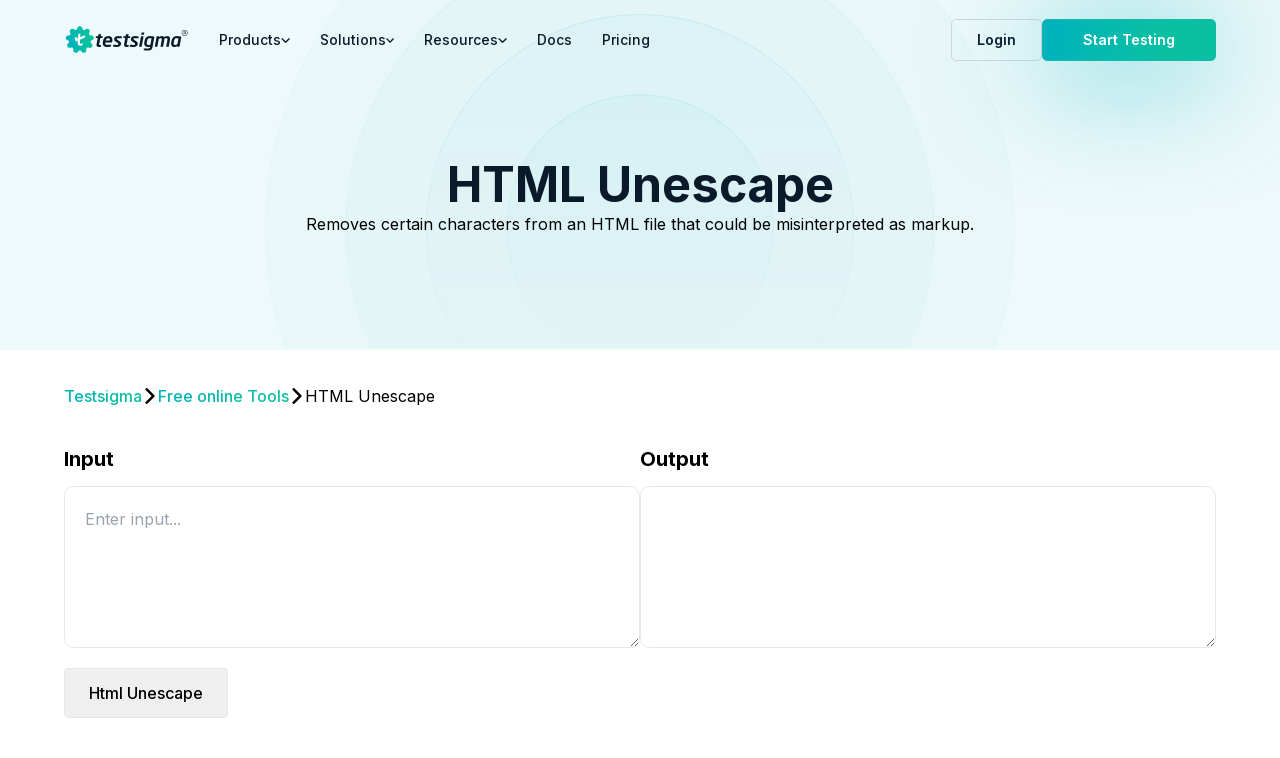

--- FILE ---
content_type: text/html; charset=UTF-8
request_url: https://testsigma.com/free-tools/html-unescape
body_size: 11303
content:
<!DOCTYPE html><html lang="en"><head><link rel="shortcut icon" href="https://website-static.testsigma.com/website-next/nextjs/3bb41e/favicon.ico" data-next-head=""/><link rel="apple-touch-icon" sizes="144x144" href="https://website-static.testsigma.com/website-next/nextjs/3bb41e/favicons/apple-touch-icon.png" data-next-head=""/><link rel="icon" type="image/png" sizes="48x48" href="https://website-static.testsigma.com/website-next/nextjs/3bb41e/favicons/favicon-48x48.png" data-next-head=""/><link rel="icon" type="image/png" sizes="32x32" href="https://website-static.testsigma.com/website-next/nextjs/3bb41e/favicons/favicon-32x32.png" data-next-head=""/><link rel="icon" type="image/png" sizes="16x16" href="https://website-static.testsigma.com/website-next/nextjs/3bb41e/favicons/favicon-16x16.png" data-next-head=""/><link rel="manifest" href="https://website-static.testsigma.com/website-next/nextjs/3bb41e/favicons/site.webmanifest" data-next-head=""/><link rel="mask-icon" href="https://website-static.testsigma.com/website-next/nextjs/3bb41e/favicons/safari-pinned-tab.svg" color="#00B2BD" data-next-head=""/><!--$--><script type="text/partytown" async="">(function(w,d,s,l,i){w[l]=w[l]||[];w[l].push({'gtm.start':new Date().getTime(),event:'gtm.js'});var f=d.getElementsByTagName(s)[0],j=d.createElement(s),dl=l!='dataLayer'?'&l='+l:'';j.async=true;j.src='https://www.googletagmanager.com/gtm.js?id='+i+dl;f.parentNode.insertBefore(j,f);})(window,document,'script','dataLayer','GTM-5F8HTVT');</script><!--/$--><script type="text/javascript" data-next-head="">
            window.faitracker=window.faitracker||function(){this.q=[];var t=new CustomEvent(&quot;FAITRACKER_QUEUED_EVENT&quot;);return this.init=function(t,e,a){this.TOKEN=t,this.INIT_PARAMS=e,this.INIT_CALLBACK=a,window.dispatchEvent(new CustomEvent(&quot;FAITRACKER_INIT_EVENT&quot;))},this.call=function(){var e={k:&quot;&quot;,a:[]};if(arguments&amp;&amp;arguments.length&gt;=1){for(var a=1;a&lt;arguments.length;a++)e.a.push(arguments[a]);e.k=arguments[0]}this.q.push(e),window.dispatchEvent(t)},this.message=function(){window.addEventListener(&quot;message&quot;,function(t){&quot;faitracker&quot;===t.data.origin&amp;&amp;this.call(&quot;message&quot;,t.data.type,t.data.message)})},this.message(),this.init(&quot;h1whlwibpewgpxa25urobjm6u09m8dns&quot;,{host:&quot;https://api.factors.ai&quot;}),this}(),function(){var t=document.createElement(&quot;script&quot;);t.type=&quot;text/javascript&quot;,t.src=&quot;https://app.factors.ai/assets/factors.js&quot;,t.async=!0,(d=document.getElementsByTagName(&quot;script&quot;)[0]).parentNode.insertBefore(t,d)}();
            </script><meta charSet="UTF-8" data-next-head=""/><meta name="viewport" content="width=device-width, initial-scale=1.0" data-next-head=""/><meta http-equiv="X-UA-Compatible" content="IE=edge" data-next-head=""/><meta name="twitter:site" content="@Testsigma" data-next-head=""/><meta http-equiv="X-XSS-Protection" content="1; mode=block" data-next-head=""/><meta http-equiv="Strict-Transport-Security" content="max-age=31536000" data-next-head=""/><meta http-equiv="X-Content-Type-Options" content="nosniff" data-next-head=""/><meta http-equiv="cache-control" content="max-age=31536000" data-next-head=""/><meta http-equiv="expires" content="Tue, 01 Jan 1980 1:00:00 GMT" data-next-head=""/><meta http-equiv="pragma" content="no-cache" data-next-head=""/><meta name="theme-color" content="#09C0A1" data-next-head=""/><meta name="msapplication-navbutton-color" content="#09C0A1" data-next-head=""/><meta name="msapplication-TileColor" content="#09C0A1" data-next-head=""/><meta name="apple-mobile-web-app-capable" content="yes" data-next-head=""/><meta name="apple-mobile-web-app-status-bar-style" content="#09C0A1" data-next-head=""/><meta name="ahrefs-site-verification" content="656c88728c2254439381a4387eb0736bffd640dff8cee8d76d955f99ce626714" data-next-head=""/><meta name="google-site-verification" content="sTDXxLsPEZsXj37z_1dxcZ1glxGXDDWGsxH1bEkQgOo" data-next-head=""/><meta property="og:type" content="website" data-next-head=""/><meta property="og:site_name" content="Testsigma Agentic Test Automation Tool" data-next-head=""/><meta property="og:locale" content="en_US" data-next-head=""/><link rel="alternate" hrefLang="en-us" href="https://testsigma.com/free-tools/html-unescape" data-next-head=""/><meta name="description" content="Removes certain characters from an HTML file that could be misinterpreted as markup." data-next-head=""/><meta name="keywords" content="" data-next-head=""/><link rel="canonical" href="https://testsigma.com/free-tools/html-unescape" data-next-head=""/><meta name="robots" content="index,follow" data-next-head=""/><meta property="og:type" content="Website" data-next-head=""/><meta name="title" property="og:title" content="HTML Unescape Online Tool | Testsigma" data-next-head=""/><meta property="og:description" content="Removes certain characters from an HTML file that could be misinterpreted as markup." data-next-head=""/><meta property="og:url" content="https://testsigma.com/free-tools/html-unescape" data-next-head=""/><meta property="og:image" content="https://website-static.testsigma.com/website-next/nextjs/3bb41e/images/home/homepage-linkedin.png" data-next-head=""/><meta name="twitter:card" content="summary_large_card" data-next-head=""/><meta name="twitter:title" content="HTML Unescape Online Tool | Testsigma" data-next-head=""/><meta name="twitter:description" content="Removes certain characters from an HTML file that could be misinterpreted as markup." data-next-head=""/><meta name="twitter:image" content="https://website-static.testsigma.com/website-next/nextjs/3bb41e/images/home/homepage-linkedin.png" data-next-head=""/><script async="" type="application/ld+json" data-next-head="">
    {
      "@context":"https://schema.org/",
      "@type":"ItemList",
      "itemListElement": [{"@type":"SiteNavigationElement","position":1,"name":"Try Testsigma","description":"Start testing in minutes Use No-Code to release 10x faster","url":"https://testsigma.com/signup"},{"@type":"SiteNavigationElement","position":2,"name":"Request Demo","description":"Testsigma Demo - schedule a personalised demo","url":"https://testsigma.com/request-demo"},{"@type":"SiteNavigationElement","position":3,"name":"Pricing","description":"Testsigma Pricing - Plans for teams of every size and testing complexity","url":"https://testsigma.com/pricing"},{"@type":"SiteNavigationElement","position":4,"name":"AI Testing tools","description":"10 Best AI Testing Tools that You Should Know","url":"https://testsigma.com/tools/ai-testing-tools/"},{"@type":"SiteNavigationElement","position":5,"name":"Automated mobile app testing","description":"AI-powered Automated Mobile App Testing Tool for native and hybrid Android and iOS apps.","url":"https://testsigma.com/automated-mobile-app-testing"}]
    }
  </script><script async="" type="application/ld+json" data-next-head="">
    {
      "@context": "https://schema.org",
      "@graph": [
        {
          "@type": "WebPage",
          "@id": "https://testsigma.com/",
          "url": "https://testsigma.com/",
          "name": "Agentic Test Automation Tool - Testsigma Software Testing",
          "isPartOf": {
            "@id": "https://testsigma.com/#website"
          },
          "about": {
            "@id": "https://testsigma.com/#organization"
          },
          "primaryImageOfPage": {
            "@id": "https://testsigma.com/#primaryimage"
          },
          "image": {
            "@id": "https://testsigma.com/#primaryimage"
          },
          "thumbnailUrl": "https://website-static.testsigma.com/website-next/nextjs/2cddbe/images/home/testsigma-ai-agents.svg",
          "datePublished": "2019-10-20T18:23:27+00:00",
          "dateModified": "2025-05-08T16:32:26+00:00",
          "description": "Testsigma is an Agentic test automation platform ecosystem to plan, design, develop, execute, analyze, and report for continuous testing in Agile and DevOps.",
          "breadcrumb": {
            "@id": "https://testsigma.com/#breadcrumb"
          },
          "inLanguage": "en-US",
          "potentialAction": [
            {
              "@type": "ReadAction",
              "target": [
                "https://testsigma.com/"
              ]
            }
          ]
        },
        {
          "@type": "ImageObject",
          "inLanguage": "en-US",
          "@id": "https://testsigma.com/#primaryimage",
          "url": "https://website-static.testsigma.com/website-next/nextjs/2cddbe/images/home/testsigma-ai-agents.svg",
          "contentUrl": "https://website-static.testsigma.com/website-next/nextjs/2cddbe/images/home/testsigma-ai-agents.svg?format=webp&w=256&q=75",
          "width": 1364,
          "height": 939
        },
        {
          "@type": "BreadcrumbList",
          "@id": "https://testsigma.com/#breadcrumb",
          "itemListElement": [
            {
              "@type": "ListItem",
              "position": 1,
              "name": "Home",
              "item": "https://testsigma.com/"
            }
          ]
        },
        {
          "@type": "WebSite",
          "@id": "https://testsigma.com/#website",
          "url": "https://testsigma.com/",
          "name": "Testsigma Agentic Test Automation Tool",
          "description": "Testsigma is an Agentic test automation platform ecosystem to plan, design, develop, execute, analyze, and report for continuous testing in Agile and DevOps.",
          "publisher": {
            "@id": "https://testsigma.com/#organization"
          }
        },
        {
          "@type": "Organization",
          "@id": "https://testsigma.com/#organization",
          "name": "Testsigma Agentic Test Automation Tool",
          "url": "https://testsigma.com/",
          "logo": {
            "@type": "ImageObject",
            "inLanguage": "en-US",
            "@id": "https://testsigma.com/#/schema/logo/image/",
            "url": "https://website-static.testsigma.com/website-next/nextjs/2cddbe/images/home/testsigma-ai-agents.svg",
            "contentUrl": "https://website-static.testsigma.com/website-next/nextjs/a24a32/images/common/testsigma-logo-v3-dark.svg?format=webp&w=384&q=75",
            "width": 136,
            "height": 30,
            "caption": "Testsigma Agentic Test Automation Tool"
          },
          "image": {
            "@id": "https://testsigma.com/#/schema/logo/image/"
          },
          "address": [
            {
              "@type": "PostalAddress",
              "addressLocality": "San Francisco CA",
              "postalCode": "94107",
              "streetAddress": "355 Bryant Street, Suite 403",
              "addressCountry": "United States"
            },
            {
              "@type": "PostalAddress",
              "streetAddress": "3rd Floor, Leela Landmark, #7, 3rd Cross Rd, 1st Main Rd, Ashwini Layout, Ejipura",
              "addressLocality": "Bengaluru",
              "postalCode": "560047",
              "addressCountry": "India"
            }
          ],
          "email": "info@testsigma.com",
          "foundingDate": "2019-10",
          "sameAs": [
            "https://www.facebook.com/testsigma",
            "https://twitter.com/testsigmainc",
            "https://www.linkedin.com/company/testsigma/",
            "https://www.youtube.com/channel/UC3aw7vJBR8oPcu_UidmWvcQ",
            "https://www.instagram.com/testsigma_inc/",
            "https://discord.com/invite/5caWS7R6QX"
          ]
        }
      ]
    }
  </script><title data-next-head="">HTML Unescape Online Tool | Testsigma</title><script type="application/ld+json" data-next-head="">{"@context":"http://schema.org/","@type":"BreadcrumbList","itemListElement":[{"@type":"ListItem","position":1,"name":"Home","item":"https://testsigma.com"},{"@type":"ListItem","position":2,"name":"Free Tools","item":"https://testsigma.com/free-tools"},{"@type":"ListItem","position":3,"name":"HTML Unescape","item":"https://testsigma.com/free-tools/html-unescape"}]}</script><script>!(function(w,p,f,c){if(!window.crossOriginIsolated && !navigator.serviceWorker) return;c=w[p]=Object.assign(w[p]||{},{"debug":true});c[f]=(c[f]||[]).concat(["dataLayer.push"])})(window,'partytown','forward');/* Partytown 0.11.2 - MIT QwikDev */
const t={preserveBehavior:!1},e=e=>{if("string"==typeof e)return[e,t];const[n,r=t]=e;return[n,{...t,...r}]},n=Object.freeze((t=>{const e=new Set;let n=[];do{Object.getOwnPropertyNames(n).forEach((t=>{"function"==typeof n[t]&&e.add(t)}))}while((n=Object.getPrototypeOf(n))!==Object.prototype);return Array.from(e)})());!function(t,r,o,i,a,s,c,l,d,p,u=t,f){function h(){f||(f=1,"/"==(c=(s.lib||"/~partytown/")+(s.debug?"debug/":""))[0]&&(d=r.querySelectorAll('script[type="text/partytown"]'),i!=t?i.dispatchEvent(new CustomEvent("pt1",{detail:t})):(l=setTimeout(v,(null==s?void 0:s.fallbackTimeout)||1e4),r.addEventListener("pt0",w),a?y(1):o.serviceWorker?o.serviceWorker.register(c+(s.swPath||"partytown-sw.js"),{scope:c}).then((function(t){t.active?y():t.installing&&t.installing.addEventListener("statechange",(function(t){"activated"==t.target.state&&y()}))}),console.error):v())))}function y(e){p=r.createElement(e?"script":"iframe"),t._pttab=Date.now(),e||(p.style.display="block",p.style.width="0",p.style.height="0",p.style.border="0",p.style.visibility="hidden",p.setAttribute("aria-hidden",!0)),p.src=c+"partytown-"+(e?"atomics.js?v=0.11.2":"sandbox-sw.html?"+t._pttab),r.querySelector(s.sandboxParent||"body").appendChild(p)}function v(n,o){for(w(),i==t&&(s.forward||[]).map((function(n){const[r]=e(n);delete t[r.split(".")[0]]})),n=0;n<d.length;n++)(o=r.createElement("script")).innerHTML=d[n].innerHTML,o.nonce=s.nonce,r.head.appendChild(o);p&&p.parentNode.removeChild(p)}function w(){clearTimeout(l)}s=t.partytown||{},i==t&&(s.forward||[]).map((function(r){const[o,{preserveBehavior:i}]=e(r);u=t,o.split(".").map((function(e,r,o){var a;u=u[o[r]]=r+1<o.length?u[o[r]]||(a=o[r+1],n.includes(a)?[]:{}):(()=>{let e=null;if(i){const{methodOrProperty:n,thisObject:r}=((t,e)=>{let n=t;for(let t=0;t<e.length-1;t+=1)n=n[e[t]];return{thisObject:n,methodOrProperty:e.length>0?n[e[e.length-1]]:void 0}})(t,o);"function"==typeof n&&(e=(...t)=>n.apply(r,...t))}return function(){let n;return e&&(n=e(arguments)),(t._ptf=t._ptf||[]).push(o,arguments),n}})()}))})),"complete"==r.readyState?h():(t.addEventListener("DOMContentLoaded",h),t.addEventListener("load",h))}(window,document,navigator,top,window.crossOriginIsolated);document.currentScript.dataset.partytown="";</script><link rel="preconnect" href="https://www.gstatic.com"/><link rel="preconnect" href="https://fonts.googleapis.com"/><link rel="preconnect" href="https://api.github.com"/><link rel="preconnect" href="https://dev.visualwebsiteoptimizer.com"/><link rel="preload" href="https://website-static.testsigma.com/website-next/nextjs/3bb41e/_next/static/media/e4af272ccee01ff0-s.p.woff2" as="font" type="font/woff2" crossorigin="anonymous" data-next-font="size-adjust"/><script id="vwoCode" data-nscript="beforeInteractive">
          window._vwo_code=window._vwo_code || (function() {
          var account_id=720884,
          version = 1.5,
          settings_tolerance=2000,
          library_tolerance=2500,
          use_existing_jquery=false,
          is_spa=1,
          hide_element='body',
          hide_element_style = 'opacity:0 !important;filter:alpha(opacity=0) !important;background:none !important',
          f=false,d=document,vwoCodeEl=d.querySelector('#vwoCode'),code={use_existing_jquery:function(){return use_existing_jquery},library_tolerance:function(){return library_tolerance},hide_element_style:function(){return'{'+hide_element_style+'}'},finish:function(){if(!f){f=true;var e=d.getElementById('_vis_opt_path_hides');if(e)e.parentNode.removeChild(e)}},finished:function(){return f},load:function(e){var t=d.createElement('script');t.fetchPriority='high';t.src=e;t.type='text/javascript';t.onerror=function(){_vwo_code.finish()};d.getElementsByTagName('head')[0].appendChild(t)},getVersion:function(){return version},getMatchedCookies:function(e){var t=[];if(document.cookie){t=document.cookie.match(e)||[]}return t},getCombinationCookie:function(){var e=code.getMatchedCookies(/(?:^|;)s?(_vis_opt_expd+combi=[^;$])/gi);e=e.map(function(e){try{var t=decodeURIComponent(e);if(!/_vis_opt_expd+_combi=(?:d+,?)+s$/.test(t)){return''}return t}catch(e){return''}});var i=[];e.forEach(function(e){var t=e.match(/([d,]+)/g);t&&i.push(t.join('-'))});return i.join('|')},init:function(){if(d.URL.indexOf('__vwo_disable__')>-1)return;window.settings_timer=setTimeout(function(){_vwo_code.finish()},settings_tolerance);var e=d.createElement('style'),t=hide_element?hide_element+'{'+hide_element_style+'}':'',i=d.getElementsByTagName('head')[0];e.setAttribute('id','_vis_opt_path_hides');vwoCodeEl&&e.setAttribute('nonce',vwoCodeEl.nonce);e.setAttribute('type','text/css');if(e.styleSheet)e.styleSheet.cssText=t;else e.appendChild(d.createTextNode(t));i.appendChild(e);var n=this.getCombinationCookie();this.load('https://dev.visualwebsiteoptimizer.com/j.php?a='+account_id+'&u='+encodeURIComponent(d.URL)+'&f='+ +is_spa+'&vn='+version+(n?'&c='+n:''));return settings_timer}};window._vwo_settings_timer = code.init();return code;}());
        </script><link rel="preload" href="https://website-static.testsigma.com/website-next/nextjs/3bb41e/_next/static/css/d251c92cc75bfc0b.css" as="style"/><link rel="stylesheet" href="https://website-static.testsigma.com/website-next/nextjs/3bb41e/_next/static/css/d251c92cc75bfc0b.css" data-n-g=""/><noscript data-n-css=""></noscript><script defer="" nomodule="" src="https://website-static.testsigma.com/website-next/nextjs/3bb41e/_next/static/chunks/polyfills-42372ed130431b0a.js"></script><script data-partytown-config="">
            partytown = {
              lib: "https://website-static.testsigma.com/website-next/nextjs/3bb41e/_next/static/~partytown/"
            };
          </script><script data-partytown="">!(function(w,p,f,c){if(!window.crossOriginIsolated && !navigator.serviceWorker) return;c=w[p]=w[p]||{};c[f]=(c[f]||[])})(window,'partytown','forward');/* Partytown 0.10.3-dev1734732935152 - MIT builder.io */
const t={preserveBehavior:!1},e=e=>{if("string"==typeof e)return[e,t];const[n,r=t]=e;return[n,{...t,...r}]},n=Object.freeze((t=>{const e=new Set;let n=[];do{Object.getOwnPropertyNames(n).forEach((t=>{"function"==typeof n[t]&&e.add(t)}))}while((n=Object.getPrototypeOf(n))!==Object.prototype);return Array.from(e)})());!function(t,r,o,i,a,s,c,d,l,p,u=t,f){function h(){f||(f=1,"/"==(c=(s.lib||"/~partytown/")+(s.debug?"debug/":""))[0]&&(l=r.querySelectorAll('script[type="text/partytown"]'),i!=t?i.dispatchEvent(new CustomEvent("pt1",{detail:t})):(d=setTimeout(v,999999999),r.addEventListener("pt0",w),a?y(1):o.serviceWorker?o.serviceWorker.register(c+(s.swPath||"partytown-sw.js"),{scope:c}).then((function(t){t.active?y():t.installing&&t.installing.addEventListener("statechange",(function(t){"activated"==t.target.state&&y()}))}),console.error):v())))}function y(e){p=r.createElement(e?"script":"iframe"),t._pttab=Date.now(),e||(p.style.display="block",p.style.width="0",p.style.height="0",p.style.border="0",p.style.visibility="hidden",p.setAttribute("aria-hidden",!0)),p.src=c+"partytown-"+(e?"atomics.js?v=0.10.3-dev1734732935152":"sandbox-sw.html?"+t._pttab),r.querySelector(s.sandboxParent||"body").appendChild(p)}function v(n,o){for(w(),i==t&&(s.forward||[]).map((function(n){const[r]=e(n);delete t[r.split(".")[0]]})),n=0;n<l.length;n++)(o=r.createElement("script")).innerHTML=l[n].innerHTML,o.nonce=s.nonce,r.head.appendChild(o);p&&p.parentNode.removeChild(p)}function w(){clearTimeout(d)}s=t.partytown||{},i==t&&(s.forward||[]).map((function(r){const[o,{preserveBehavior:i}]=e(r);u=t,o.split(".").map((function(e,r,o){var a;u=u[o[r]]=r+1<o.length?u[o[r]]||(a=o[r+1],n.includes(a)?[]:{}):(()=>{let e=null;if(i){const{methodOrProperty:n,thisObject:r}=((t,e)=>{let n=t;for(let t=0;t<e.length-1;t+=1)n=n[e[t]];return{thisObject:n,methodOrProperty:e.length>0?n[e[e.length-1]]:void 0}})(t,o);"function"==typeof n&&(e=(...t)=>n.apply(r,...t))}return function(){let n;return e&&(n=e(arguments)),(t._ptf=t._ptf||[]).push(o,arguments),n}})()}))})),"complete"==r.readyState?h():(t.addEventListener("DOMContentLoaded",h),t.addEventListener("load",h))}(window,document,navigator,top,window.crossOriginIsolated);</script><script defer="" src="https://website-static.testsigma.com/website-next/nextjs/3bb41e/_next/static/chunks/68687.7bbd4031f922ad57.js"></script><script src="https://website-static.testsigma.com/website-next/nextjs/3bb41e/_next/static/chunks/webpack-81c547aca3b4b3f8.js" defer=""></script><script src="https://website-static.testsigma.com/website-next/nextjs/3bb41e/_next/static/chunks/framework-b21a9a9d949ebca4.js" defer=""></script><script src="https://website-static.testsigma.com/website-next/nextjs/3bb41e/_next/static/chunks/main-0b8af52c10347a0e.js" defer=""></script><script src="https://website-static.testsigma.com/website-next/nextjs/3bb41e/_next/static/chunks/pages/_app-04018cf1f4abe938.js" defer=""></script><script src="https://website-static.testsigma.com/website-next/nextjs/3bb41e/_next/static/chunks/23596-933ddd2e0f7d1c23.js" defer=""></script><script src="https://website-static.testsigma.com/website-next/nextjs/3bb41e/_next/static/chunks/29139-8d12284312fae483.js" defer=""></script><script src="https://website-static.testsigma.com/website-next/nextjs/3bb41e/_next/static/chunks/61075-c02d4241e0943c2f.js" defer=""></script><script src="https://website-static.testsigma.com/website-next/nextjs/3bb41e/_next/static/chunks/pages/free-tools/html-unescape-95875edc932a5073.js" defer=""></script><script src="https://website-static.testsigma.com/website-next/nextjs/3bb41e/_next/static/21NUF1TsaSb1WkL4SvGez/_buildManifest.js" defer=""></script><script src="https://website-static.testsigma.com/website-next/nextjs/3bb41e/_next/static/21NUF1TsaSb1WkL4SvGez/_ssgManifest.js" defer=""></script></head><body><div id="__next"><header class="header-container font-inter w-full z-[999] shadow-md  fixed lg:!absolute bg-white lg:!bg-transparent shadow-none "><div class="container-common flex flex-col lg:!flex-row justify-between lg:!items-center max-h-[90vh] "><div class="flex flex-col lg:!flex-row lg:!items-center overflow-y-scroll  lg:!overflow-y-hidden no-scrollbar"><div class="flex justify-between items-center lg:!hidden sticky lg:!relative top-0 z-50 bg-white py-[1.6rem] lg:!py-0 transition-all duration-500 border-b-width-1 border-secondary-neutral-200 "><a href="/"><!--$--><!--/$--><img alt="Testsigma Agentic Test Automation Tool" title="Testsigma Agentic Test Automation Tool" fetchpriority="high" loading="lazy" width="140" height="30" decoding="async" data-nimg="1" class="w-[140px] h-[30px] " style="color:transparent" srcSet="https://website-static.testsigma.com/website-next/nextjs/3bb41e/images/common/testsigma-logo-v3-dark.svg?format=webp&amp;w=256&amp;q=75 1x, https://website-static.testsigma.com/website-next/nextjs/3bb41e/images/common/testsigma-logo-v3-dark.svg?format=webp&amp;w=384&amp;q=75 2x" src="https://website-static.testsigma.com/website-next/nextjs/3bb41e/images/common/testsigma-logo-v3-dark.svg?format=webp&amp;w=384&amp;q=75"/></a><!--$--><div id="toggle-dropdown-button"><span class="inline-block text-4xl text-secondary-neutral-400 toggle-dropdown-button"><span></span></span></div><!--/$--></div><a href="/"><img alt="Testsigma Agentic Test Automation Tool" title="Testsigma Agentic Test Automation Tool" fetchpriority="high" loading="lazy" width="140" height="30" decoding="async" data-nimg="1" class="w-[140px] h-[30px] hidden lg:!block lg:!pr-[1.5rem] desktopimage " style="color:transparent" srcSet="https://website-static.testsigma.com/website-next/nextjs/3bb41e/images/common/testsigma-logo-v3-dark.svg?format=webp&amp;w=256&amp;q=75 1x, https://website-static.testsigma.com/website-next/nextjs/3bb41e/images/common/testsigma-logo-v3-dark.svg?format=webp&amp;w=384&amp;q=75 2x" src="https://website-static.testsigma.com/website-next/nextjs/3bb41e/images/common/testsigma-logo-v3-dark.svg?format=webp&amp;w=384&amp;q=75"/></a><div class="flex flex-col lg:!flex-row lg:!items-center hide-dropdown" id="header-dropdown"><div class="products flex flex-col lg:!flex-row lg:!items-center gap-3 py-[1.6rem] lg:!py-12 lg:!px-[1.5rem] border-b-width-1 lg:!border-none border-secondary-neutral-200 text-primary-grey-blue "><div class="flex items-center gap-3 cursor-pointer group"><p class="text-size-14 leading-height-20 font-medium ">Products</p><span class="inline-block text-[5px] transition-all duration-500 group-hover:text-primary-green false"><span></span></span></div></div><div class="flex flex-col lg:!flex-row lg:!items-center gap-3 py-[1.6rem] lg:!py-12 lg:!px-[1.5rem] border-b-width-1 lg:!border-none border-secondary-neutral-200 text-primary-grey-blue "><div class="flex items-center gap-3 cursor-pointer group"><p class="text-size-14 leading-height-20 font-medium ">Solutions</p><span class="inline-block text-[5px] transition-all duration-500 group-hover:text-primary-green false "><span></span></span></div></div><div class="flex flex-col lg:!flex-row lg:!items-center gap-3 py-[1.6rem] lg:!py-12 lg:!px-[1.5rem]
               text-primary-grey-blue "><div class="flex items-center gap-3 cursor-pointer group"><p class="text-size-14 leading-height-20 font-medium ">Resources</p><span class="inline-block text-[5px] transition-all duration-500 group-hover:text-primary-green false "><span></span></span></div></div><a href="/docs/" class="text-size-14 leading-height-20 !text-left font-medium !text-primary-grey-blue hover:!bg-clip-text hover:!text-transparent hover:!bg-gradient-to-r hover:!from-primary-teal hover:!to-primary-green py-[1.6rem] lg:!py-0 lg:!px-[1.5rem] border-b-width-1 lg:!border-none border-secondary-neutral-200 text-primary-grey-blue ">Docs</a><a href="/pricing" class="text-size-14 leading-height-20 font-medium text-primary-grey-blue hover:!bg-clip-text hover:!bg-gradient-to-r hover:!from-primary-teal hover:!to-primary-green py-[1.6rem] lg:!py-0 lg:!px-[1.5rem] border-b-width-1 lg:!border-none border-secondary-neutral-200 text-primary-grey-blue ">Pricing</a></div></div><div class="flex gap-7 py-[1.3rem] lg:py-0 justify-between hide-dropdown" id="header-cta"><a href="https://app.testsigma.com/" rel="noopener noreferrer" class="rounded-lg flex-[0_0_46%] lg:!flex-auto  py-4 px-10 text-center text-size-14 leading-height-20 font-semibold border-width-half-1 hover:text-white hover:bg-secondary-teal-dark hover:border-secondary-teal-dark hidden false lg:!block text-primary-grey-blue border-secondary-neutral-300">Login</a><a href="/request-demo" rel="noopener noreferrer" class="rounded-lg flex-[0_0_46%] lg:!flex-auto  py-4 px-10 text-center text-size-14 leading-height-20 font-semibold border-width-half-1 hover:text-white hover:bg-secondary-teal-dark hover:border-secondary-teal-dark block lg:!hidden text-primary-grey-blue border-secondary-neutral-300">Get a Demo</a><a id="header-try-for-free-button" href="/signup" rel="noopener noreferrer" class="inline-flex w-full justify-center lg:!px-16 py-4 lg:!w-fit rounded-lg base-teal-gradient hover:bg-secondary-teal-dark hover:bg-none hover:border-secondary-teal-dark !text-white border-teal-500  border-width-half-1 text-size-14 leading-height-20 font-semibold glowing-button">Start Testing</a></div></div></header><main class="__className_f21899"><section class="single-page-tools font-inter"><section class="overflow-hidden relative pt-20 md:pt-32 bg-secondary-teal-light font-inter"><div class="container-common min-h-[20rem] lg:min-h-[30rem] flex flex-col items-center justify-center gap-y-[24px] py-12 md:!py-24"><h1 class="text-primary-grey-blue text-left lg:!text-center text-size-30 z-50 lg:!text-size-48 leading-height-36 lg:!leading-height-54 font-bold">HTML Unescape</h1><div class="text-size-16 leading-height-24 pb-[6px] text-left sm:!text-center w-full z-50 lg:!w-3/4 font-normal">Removes certain characters from an HTML file that could be misinterpreted as markup.</div></div><img alt="Testsigma Free Online Tools" title="Testsigma Free Online Tools" fetchpriority="auto" loading="lazy" width="750" height="600" decoding="async" data-nimg="1" class="absolute hidden lg:!block lg:!left-1/2 lg:-translate-x-1/2 -bottom-40 -z-0 lg:!w-[75rem] h-3/4 lg:!h-[60rem] " style="color:transparent" sizes="(max-width: 768px) 320px, (max-width: 1024px) 400px, (max-width: 1280px) 480px, 524px" srcSet="https://website-static.testsigma.com/website-next/nextjs/3bb41e/images/resources/webinars/background-element.svg?format=webp&amp;w=16&amp;q=75 16w, https://website-static.testsigma.com/website-next/nextjs/3bb41e/images/resources/webinars/background-element.svg?format=webp&amp;w=32&amp;q=75 32w, https://website-static.testsigma.com/website-next/nextjs/3bb41e/images/resources/webinars/background-element.svg?format=webp&amp;w=48&amp;q=75 48w, https://website-static.testsigma.com/website-next/nextjs/3bb41e/images/resources/webinars/background-element.svg?format=webp&amp;w=64&amp;q=75 64w, https://website-static.testsigma.com/website-next/nextjs/3bb41e/images/resources/webinars/background-element.svg?format=webp&amp;w=96&amp;q=75 96w, https://website-static.testsigma.com/website-next/nextjs/3bb41e/images/resources/webinars/background-element.svg?format=webp&amp;w=128&amp;q=75 128w, https://website-static.testsigma.com/website-next/nextjs/3bb41e/images/resources/webinars/background-element.svg?format=webp&amp;w=256&amp;q=75 256w, https://website-static.testsigma.com/website-next/nextjs/3bb41e/images/resources/webinars/background-element.svg?format=webp&amp;w=384&amp;q=75 384w, https://website-static.testsigma.com/website-next/nextjs/3bb41e/images/resources/webinars/background-element.svg?format=webp&amp;w=640&amp;q=75 640w, https://website-static.testsigma.com/website-next/nextjs/3bb41e/images/resources/webinars/background-element.svg?format=webp&amp;w=750&amp;q=75 750w, https://website-static.testsigma.com/website-next/nextjs/3bb41e/images/resources/webinars/background-element.svg?format=webp&amp;w=828&amp;q=75 828w, https://website-static.testsigma.com/website-next/nextjs/3bb41e/images/resources/webinars/background-element.svg?format=webp&amp;w=1080&amp;q=75 1080w, https://website-static.testsigma.com/website-next/nextjs/3bb41e/images/resources/webinars/background-element.svg?format=webp&amp;w=1200&amp;q=75 1200w, https://website-static.testsigma.com/website-next/nextjs/3bb41e/images/resources/webinars/background-element.svg?format=webp&amp;w=1920&amp;q=75 1920w, https://website-static.testsigma.com/website-next/nextjs/3bb41e/images/resources/webinars/background-element.svg?format=webp&amp;w=2048&amp;q=75 2048w, https://website-static.testsigma.com/website-next/nextjs/3bb41e/images/resources/webinars/background-element.svg?format=webp&amp;w=3840&amp;q=75 3840w" src="https://website-static.testsigma.com/website-next/nextjs/3bb41e/images/resources/webinars/background-element.svg?format=webp&amp;w=3840&amp;q=75"/></section><section class="container-common !mt-[34px] lg:grid lg:grid-cols-[100%] gap-12"><div class="mt-12 lg:!mt-0"><ul class="flex gap-4 flex-wrap items-center"><li><a href="/" target="_self" rel="noreferrer" class="group bg-clip-text text-transparent base-teal-gradient-text group inline-flex items-center justify-center lg:!justify-start text-center lg:!text-left font-medium  undefined">Testsigma</a></li><span class="inline-block"><span></span></span><li><a href="/free-tools" target="_self" rel="noreferrer" class="group bg-clip-text text-transparent base-teal-gradient-text group inline-flex items-center justify-center lg:!justify-start text-center lg:!text-left font-medium  undefined">Free online Tools</a></li><span class="inline-block"><span></span></span><li>HTML Unescape</li></ul><div class="flex lg:!flex-row flex-col gap-4"><div class="w-full"><div class="mt-12 lg:!mt-[38px] text-size-20 leading-height-26 font-bold">Input</div><textarea aria-label="Input" placeholder="Enter input..." class="my-[14px] w-full border rounded-2xl p-8" id="inputValue" rows="5"></textarea><button class="px-[24px] font-medium block py-[12px] border rounded-[4px]">Html Unescape</button></div><div class="w-full"><div class="mt-12 lg:!mt-[38px] text-size-20 leading-height-26 font-bold">Output</div><textarea aria-label="Output" class="my-[14px] w-full border rounded-2xl p-8" id="outputValue" rows="5"></textarea></div></div></div></section><section class="py-24 lg:py-32"><div class="container-common w-full md:!w-[90%] max-w-[122rem] mx-auto xl:!w-[122rem] pt-24 lg:pt-32 px-0 lg:px-0 flex flex-col rounded-3xl relative bg-gradient-to-b from-gray-50 to-transparent "><img alt="bg-pattern" title="bg-pattern" fetchpriority="auto" loading="lazy" width="600" height="751" decoding="async" data-nimg="1" class="absolute left-0 top-0 z-0 w-1/2 " style="color:transparent" srcSet="https://website-static.testsigma.com/website-next/nextjs/3bb41e/images/common/background-wave-pattern-green.png?format=webp&amp;w=640&amp;q=75 1x, https://website-static.testsigma.com/website-next/nextjs/3bb41e/images/common/background-wave-pattern-green.png?format=webp&amp;w=1200&amp;q=75 2x" src="https://website-static.testsigma.com/website-next/nextjs/3bb41e/images/common/background-wave-pattern-green.png?format=webp&amp;w=1200&amp;q=75"/><p class="text-size-30 lg:!text-size-h2-large leading-height-36 lg:leading-height-54 font-bold text-primary-grey-blue lg:text-center lg:!pb-8 z-10">Frequently Asked Questions</p><div class="faq-container z-10 "><div class="faq-item m-auto w-full lg:!w-3/5 flex flex-col gap-5 py-12 border-solid border-b border-b-secondary-neutral-300 last:!border-none"><button type="button" class="faq-question focus-within:outline-none flex items-start gap-4 cursor-pointer text-left bg-transparent border-none p-0 w-full" aria-expanded="true"><span class="inline-block text-base text-teal-500 hover:text-secondary-teal-dark transition-all duration-300 mt-3 -rotate-0"><span></span></span><h3 class="question text-size-20 leading-height-26 font-bold text-primary-grey-blue">What is HTML unescape?</h3></button><div class="faq-answer text-size-16 leading-height-24 text-primary-grey-blue font-normal lg:!pr-16 pl-12 animate-showElementsFast flex flex-col gap-y-[12px]">This tool helps us to convert ASCII strings into HTML scripts by converting ASCII characters to their corresponding HTML entities.</div></div><div class="faq-item m-auto w-full lg:!w-3/5 flex flex-col gap-5 py-12 border-solid border-b border-b-secondary-neutral-300 last:!border-none"><button type="button" class="faq-question focus-within:outline-none flex items-start gap-4 cursor-pointer text-left bg-transparent border-none p-0 w-full" aria-expanded="true"><span class="inline-block text-base text-teal-500 hover:text-secondary-teal-dark transition-all duration-300 mt-3 -rotate-0"><span></span></span><h3 class="question text-size-20 leading-height-26 font-bold text-primary-grey-blue">How does HTML unescape Work?</h3></button><div class="faq-answer text-size-16 leading-height-24 text-primary-grey-blue font-normal lg:!pr-16 pl-12 animate-showElementsFast flex flex-col gap-y-[12px]">HTML Unescape replaces reserve HTML characters in the HTML code with its original character representation</div></div></div></div></section><section class="bg-[#f7fdfd] w-full py-24 mt-12"><div class="container-common font-inter"><div class="pb-12 flex flex-col before:first:hidden before:w-full before:content-[&quot;&quot;] before:h-[1px] before:block before:bg-gradient-to-r from-gray-200 via-gray-500 to-gray-200 before:mb-12"><div class="py-[6px] bg-off-green text-base-dark px-5 rounded-md w-max flex items-center gap-3 cursor-pointer lg:!cursor-default"><h4 class="font-semibold text-size-14 leading-height-20">Other Generators</h4></div><div class="links-container flex flex-wrap flex-col lg:!flex-row pt-8 md:pt-[14px] gap-4 pl-8 lg:!pl-[3.5rem] md:pl-0"><a href="/free-tools/random-address-generator" target="_self" rel="noreferrer" class="group bg-clip-text text-transparent base-teal-gradient-text group inline-flex items-center justify-center lg:!justify-start text-center lg:!text-left font-medium  text-size-14 w-max leading-height-20 font-normal !text-base-dark opacity-65 hover:opacity-100 hover:!text-base-teal lg:!flex lg:!items-center gap-4 last:after:!hidden after:right-0 after:content-[&quot;&quot;] after:relative after:w-2 after:h-2 after:rounded-full after:bg-secondary-neutral-400 after:hidden lg:after:!block">Random Address Generator</a><a href="/free-tools/random-paragraph-generator" target="_self" rel="noreferrer" class="group bg-clip-text text-transparent base-teal-gradient-text group inline-flex items-center justify-center lg:!justify-start text-center lg:!text-left font-medium  text-size-14 w-max leading-height-20 font-normal !text-base-dark opacity-65 hover:opacity-100 hover:!text-base-teal lg:!flex lg:!items-center gap-4 last:after:!hidden after:right-0 after:content-[&quot;&quot;] after:relative after:w-2 after:h-2 after:rounded-full after:bg-secondary-neutral-400 after:hidden lg:after:!block">Random Paragraph Generator</a><a href="/free-tools/random-sentence-generator" target="_self" rel="noreferrer" class="group bg-clip-text text-transparent base-teal-gradient-text group inline-flex items-center justify-center lg:!justify-start text-center lg:!text-left font-medium  text-size-14 w-max leading-height-20 font-normal !text-base-dark opacity-65 hover:opacity-100 hover:!text-base-teal lg:!flex lg:!items-center gap-4 last:after:!hidden after:right-0 after:content-[&quot;&quot;] after:relative after:w-2 after:h-2 after:rounded-full after:bg-secondary-neutral-400 after:hidden lg:after:!block">Random Sentence Generator</a><a href="/free-tools/random-character-generator" target="_self" rel="noreferrer" class="group bg-clip-text text-transparent base-teal-gradient-text group inline-flex items-center justify-center lg:!justify-start text-center lg:!text-left font-medium  text-size-14 w-max leading-height-20 font-normal !text-base-dark opacity-65 hover:opacity-100 hover:!text-base-teal lg:!flex lg:!items-center gap-4 last:after:!hidden after:right-0 after:content-[&quot;&quot;] after:relative after:w-2 after:h-2 after:rounded-full after:bg-secondary-neutral-400 after:hidden lg:after:!block">Random Character Generator</a><a href="/free-tools/credit-card-number-generator" target="_self" rel="noreferrer" class="group bg-clip-text text-transparent base-teal-gradient-text group inline-flex items-center justify-center lg:!justify-start text-center lg:!text-left font-medium  text-size-14 w-max leading-height-20 font-normal !text-base-dark opacity-65 hover:opacity-100 hover:!text-base-teal lg:!flex lg:!items-center gap-4 last:after:!hidden after:right-0 after:content-[&quot;&quot;] after:relative after:w-2 after:h-2 after:rounded-full after:bg-secondary-neutral-400 after:hidden lg:after:!block">Credit Card Number Generator</a><a href="/free-tools/random-string-generator" target="_self" rel="noreferrer" class="group bg-clip-text text-transparent base-teal-gradient-text group inline-flex items-center justify-center lg:!justify-start text-center lg:!text-left font-medium  text-size-14 w-max leading-height-20 font-normal !text-base-dark opacity-65 hover:opacity-100 hover:!text-base-teal lg:!flex lg:!items-center gap-4 last:after:!hidden after:right-0 after:content-[&quot;&quot;] after:relative after:w-2 after:h-2 after:rounded-full after:bg-secondary-neutral-400 after:hidden lg:after:!block">Random String Generator</a><a href="/free-tools/random-word-generator" target="_self" rel="noreferrer" class="group bg-clip-text text-transparent base-teal-gradient-text group inline-flex items-center justify-center lg:!justify-start text-center lg:!text-left font-medium  text-size-14 w-max leading-height-20 font-normal !text-base-dark opacity-65 hover:opacity-100 hover:!text-base-teal lg:!flex lg:!items-center gap-4 last:after:!hidden after:right-0 after:content-[&quot;&quot;] after:relative after:w-2 after:h-2 after:rounded-full after:bg-secondary-neutral-400 after:hidden lg:after:!block">Random Word Generator</a><a href="/free-tools/random-hex-generator" target="_self" rel="noreferrer" class="group bg-clip-text text-transparent base-teal-gradient-text group inline-flex items-center justify-center lg:!justify-start text-center lg:!text-left font-medium  text-size-14 w-max leading-height-20 font-normal !text-base-dark opacity-65 hover:opacity-100 hover:!text-base-teal lg:!flex lg:!items-center gap-4 last:after:!hidden after:right-0 after:content-[&quot;&quot;] after:relative after:w-2 after:h-2 after:rounded-full after:bg-secondary-neutral-400 after:hidden lg:after:!block">Random HEX Generator</a><a href="/free-tools/random-date-generator" target="_self" rel="noreferrer" class="group bg-clip-text text-transparent base-teal-gradient-text group inline-flex items-center justify-center lg:!justify-start text-center lg:!text-left font-medium  text-size-14 w-max leading-height-20 font-normal !text-base-dark opacity-65 hover:opacity-100 hover:!text-base-teal lg:!flex lg:!items-center gap-4 last:after:!hidden after:right-0 after:content-[&quot;&quot;] after:relative after:w-2 after:h-2 after:rounded-full after:bg-secondary-neutral-400 after:hidden lg:after:!block">Random Data Generator</a><a href="/free-tools/random-number-generator" target="_self" rel="noreferrer" class="group bg-clip-text text-transparent base-teal-gradient-text group inline-flex items-center justify-center lg:!justify-start text-center lg:!text-left font-medium  text-size-14 w-max leading-height-20 font-normal !text-base-dark opacity-65 hover:opacity-100 hover:!text-base-teal lg:!flex lg:!items-center gap-4 last:after:!hidden after:right-0 after:content-[&quot;&quot;] after:relative after:w-2 after:h-2 after:rounded-full after:bg-secondary-neutral-400 after:hidden lg:after:!block">Random Number Generator</a><a href="/free-tools/random-binary-generator" target="_self" rel="noreferrer" class="group bg-clip-text text-transparent base-teal-gradient-text group inline-flex items-center justify-center lg:!justify-start text-center lg:!text-left font-medium  text-size-14 w-max leading-height-20 font-normal !text-base-dark opacity-65 hover:opacity-100 hover:!text-base-teal lg:!flex lg:!items-center gap-4 last:after:!hidden after:right-0 after:content-[&quot;&quot;] after:relative after:w-2 after:h-2 after:rounded-full after:bg-secondary-neutral-400 after:hidden lg:after:!block">Random Binary Generator</a><a href="/free-tools/random-uuid-generator" target="_self" rel="noreferrer" class="group bg-clip-text text-transparent base-teal-gradient-text group inline-flex items-center justify-center lg:!justify-start text-center lg:!text-left font-medium  text-size-14 w-max leading-height-20 font-normal !text-base-dark opacity-65 hover:opacity-100 hover:!text-base-teal lg:!flex lg:!items-center gap-4 last:after:!hidden after:right-0 after:content-[&quot;&quot;] after:relative after:w-2 after:h-2 after:rounded-full after:bg-secondary-neutral-400 after:hidden lg:after:!block">Random UUID Generator</a><a href="/free-tools/random-password-generator" target="_self" rel="noreferrer" class="group bg-clip-text text-transparent base-teal-gradient-text group inline-flex items-center justify-center lg:!justify-start text-center lg:!text-left font-medium  text-size-14 w-max leading-height-20 font-normal !text-base-dark opacity-65 hover:opacity-100 hover:!text-base-teal lg:!flex lg:!items-center gap-4 last:after:!hidden after:right-0 after:content-[&quot;&quot;] after:relative after:w-2 after:h-2 after:rounded-full after:bg-secondary-neutral-400 after:hidden lg:after:!block">Random Password Generator</a><a href="/free-tools/hash-mac-generator" target="_self" rel="noreferrer" class="group bg-clip-text text-transparent base-teal-gradient-text group inline-flex items-center justify-center lg:!justify-start text-center lg:!text-left font-medium  text-size-14 w-max leading-height-20 font-normal !text-base-dark opacity-65 hover:opacity-100 hover:!text-base-teal lg:!flex lg:!items-center gap-4 last:after:!hidden after:right-0 after:content-[&quot;&quot;] after:relative after:w-2 after:h-2 after:rounded-full after:bg-secondary-neutral-400 after:hidden lg:after:!block">Hash Mac Generator</a><a href="/free-tools/placeholder-image-generator" target="_self" rel="noreferrer" class="group bg-clip-text text-transparent base-teal-gradient-text group inline-flex items-center justify-center lg:!justify-start text-center lg:!text-left font-medium  text-size-14 w-max leading-height-20 font-normal !text-base-dark opacity-65 hover:opacity-100 hover:!text-base-teal lg:!flex lg:!items-center gap-4 last:after:!hidden after:right-0 after:content-[&quot;&quot;] after:relative after:w-2 after:h-2 after:rounded-full after:bg-secondary-neutral-400 after:hidden lg:after:!block">Free Placeholder Image Generator</a><a href="/free-tools/random-byte-generator" target="_self" rel="noreferrer" class="group bg-clip-text text-transparent base-teal-gradient-text group inline-flex items-center justify-center lg:!justify-start text-center lg:!text-left font-medium  text-size-14 w-max leading-height-20 font-normal !text-base-dark opacity-65 hover:opacity-100 hover:!text-base-teal lg:!flex lg:!items-center gap-4 last:after:!hidden after:right-0 after:content-[&quot;&quot;] after:relative after:w-2 after:h-2 after:rounded-full after:bg-secondary-neutral-400 after:hidden lg:after:!block">Random Byte Generator</a><a href="/free-tools/random-guid-generator" target="_self" rel="noreferrer" class="group bg-clip-text text-transparent base-teal-gradient-text group inline-flex items-center justify-center lg:!justify-start text-center lg:!text-left font-medium  text-size-14 w-max leading-height-20 font-normal !text-base-dark opacity-65 hover:opacity-100 hover:!text-base-teal lg:!flex lg:!items-center gap-4 last:after:!hidden after:right-0 after:content-[&quot;&quot;] after:relative after:w-2 after:h-2 after:rounded-full after:bg-secondary-neutral-400 after:hidden lg:after:!block">Random GUID Generator</a><a href="/free-tools/random-color-generator" target="_self" rel="noreferrer" class="group bg-clip-text text-transparent base-teal-gradient-text group inline-flex items-center justify-center lg:!justify-start text-center lg:!text-left font-medium  text-size-14 w-max leading-height-20 font-normal !text-base-dark opacity-65 hover:opacity-100 hover:!text-base-teal lg:!flex lg:!items-center gap-4 last:after:!hidden after:right-0 after:content-[&quot;&quot;] after:relative after:w-2 after:h-2 after:rounded-full after:bg-secondary-neutral-400 after:hidden lg:after:!block">Random Color Generator</a><a href="/free-tools/random-json-generator" target="_self" rel="noreferrer" class="group bg-clip-text text-transparent base-teal-gradient-text group inline-flex items-center justify-center lg:!justify-start text-center lg:!text-left font-medium  text-size-14 w-max leading-height-20 font-normal !text-base-dark opacity-65 hover:opacity-100 hover:!text-base-teal lg:!flex lg:!items-center gap-4 last:after:!hidden after:right-0 after:content-[&quot;&quot;] after:relative after:w-2 after:h-2 after:rounded-full after:bg-secondary-neutral-400 after:hidden lg:after:!block">Random Json Generator</a><a href="/free-tools/loremipsum-generator" target="_self" rel="noreferrer" class="group bg-clip-text text-transparent base-teal-gradient-text group inline-flex items-center justify-center lg:!justify-start text-center lg:!text-left font-medium  text-size-14 w-max leading-height-20 font-normal !text-base-dark opacity-65 hover:opacity-100 hover:!text-base-teal lg:!flex lg:!items-center gap-4 last:after:!hidden after:right-0 after:content-[&quot;&quot;] after:relative after:w-2 after:h-2 after:rounded-full after:bg-secondary-neutral-400 after:hidden lg:after:!block">Lorem Ipsum Generator</a><a href="/free-tools/random-octal-generator" target="_self" rel="noreferrer" class="group bg-clip-text text-transparent base-teal-gradient-text group inline-flex items-center justify-center lg:!justify-start text-center lg:!text-left font-medium  text-size-14 w-max leading-height-20 font-normal !text-base-dark opacity-65 hover:opacity-100 hover:!text-base-teal lg:!flex lg:!items-center gap-4 last:after:!hidden after:right-0 after:content-[&quot;&quot;] after:relative after:w-2 after:h-2 after:rounded-full after:bg-secondary-neutral-400 after:hidden lg:after:!block">Random Octol Generator</a></div></div><div class="pb-12 flex flex-col before:first:hidden before:w-full before:content-[&quot;&quot;] before:h-[1px] before:block before:bg-gradient-to-r from-gray-200 via-gray-500 to-gray-200 before:mb-12"><div class="py-[6px] bg-off-green text-base-dark px-5 rounded-md w-max flex items-center gap-3 cursor-pointer lg:!cursor-default"><h4 class="font-semibold text-size-14 leading-height-20">Other Converters</h4></div><div class="links-container flex flex-wrap flex-col lg:!flex-row pt-8 md:pt-[14px] gap-4 pl-8 lg:!pl-[3.5rem] md:pl-0"><a href="/free-tools/rem-to-px-converter" target="_self" rel="noreferrer" class="group bg-clip-text text-transparent base-teal-gradient-text group inline-flex items-center justify-center lg:!justify-start text-center lg:!text-left font-medium  text-size-14 w-max leading-height-20 font-normal !text-base-dark opacity-65 hover:opacity-100 hover:!text-base-teal lg:!flex lg:!items-center gap-4 last:after:!hidden after:right-0 after:content-[&quot;&quot;] after:relative after:w-2 after:h-2 after:rounded-full after:bg-secondary-neutral-400 after:hidden lg:after:!block">REM to PX Converter</a><a href="/free-tools/decimal-to-roman" target="_self" rel="noreferrer" class="group bg-clip-text text-transparent base-teal-gradient-text group inline-flex items-center justify-center lg:!justify-start text-center lg:!text-left font-medium  text-size-14 w-max leading-height-20 font-normal !text-base-dark opacity-65 hover:opacity-100 hover:!text-base-teal lg:!flex lg:!items-center gap-4 last:after:!hidden after:right-0 after:content-[&quot;&quot;] after:relative after:w-2 after:h-2 after:rounded-full after:bg-secondary-neutral-400 after:hidden lg:after:!block">Decimal to Roman Converter</a><a href="/free-tools/px-to-rem-converter" target="_self" rel="noreferrer" class="group bg-clip-text text-transparent base-teal-gradient-text group inline-flex items-center justify-center lg:!justify-start text-center lg:!text-left font-medium  text-size-14 w-max leading-height-20 font-normal !text-base-dark opacity-65 hover:opacity-100 hover:!text-base-teal lg:!flex lg:!items-center gap-4 last:after:!hidden after:right-0 after:content-[&quot;&quot;] after:relative after:w-2 after:h-2 after:rounded-full after:bg-secondary-neutral-400 after:hidden lg:after:!block">PX to REM Converter</a><a href="/free-tools/hex-to-rgb-converter" target="_self" rel="noreferrer" class="group bg-clip-text text-transparent base-teal-gradient-text group inline-flex items-center justify-center lg:!justify-start text-center lg:!text-left font-medium  text-size-14 w-max leading-height-20 font-normal !text-base-dark opacity-65 hover:opacity-100 hover:!text-base-teal lg:!flex lg:!items-center gap-4 last:after:!hidden after:right-0 after:content-[&quot;&quot;] after:relative after:w-2 after:h-2 after:rounded-full after:bg-secondary-neutral-400 after:hidden lg:after:!block">HEX to RGB Converter</a><a href="/free-tools/json-to-xml" target="_self" rel="noreferrer" class="group bg-clip-text text-transparent base-teal-gradient-text group inline-flex items-center justify-center lg:!justify-start text-center lg:!text-left font-medium  text-size-14 w-max leading-height-20 font-normal !text-base-dark opacity-65 hover:opacity-100 hover:!text-base-teal lg:!flex lg:!items-center gap-4 last:after:!hidden after:right-0 after:content-[&quot;&quot;] after:relative after:w-2 after:h-2 after:rounded-full after:bg-secondary-neutral-400 after:hidden lg:after:!block">JSON to XML Converter</a><a href="/free-tools/hex-to-decimal" target="_self" rel="noreferrer" class="group bg-clip-text text-transparent base-teal-gradient-text group inline-flex items-center justify-center lg:!justify-start text-center lg:!text-left font-medium  text-size-14 w-max leading-height-20 font-normal !text-base-dark opacity-65 hover:opacity-100 hover:!text-base-teal lg:!flex lg:!items-center gap-4 last:after:!hidden after:right-0 after:content-[&quot;&quot;] after:relative after:w-2 after:h-2 after:rounded-full after:bg-secondary-neutral-400 after:hidden lg:after:!block">HEX to Decimal Converter</a><a href="/free-tools/xml-to-json" target="_self" rel="noreferrer" class="group bg-clip-text text-transparent base-teal-gradient-text group inline-flex items-center justify-center lg:!justify-start text-center lg:!text-left font-medium  text-size-14 w-max leading-height-20 font-normal !text-base-dark opacity-65 hover:opacity-100 hover:!text-base-teal lg:!flex lg:!items-center gap-4 last:after:!hidden after:right-0 after:content-[&quot;&quot;] after:relative after:w-2 after:h-2 after:rounded-full after:bg-secondary-neutral-400 after:hidden lg:after:!block">XML to Json Converter</a><a href="/free-tools/rgb-to-hex-converter" target="_self" rel="noreferrer" class="group bg-clip-text text-transparent base-teal-gradient-text group inline-flex items-center justify-center lg:!justify-start text-center lg:!text-left font-medium  text-size-14 w-max leading-height-20 font-normal !text-base-dark opacity-65 hover:opacity-100 hover:!text-base-teal lg:!flex lg:!items-center gap-4 last:after:!hidden after:right-0 after:content-[&quot;&quot;] after:relative after:w-2 after:h-2 after:rounded-full after:bg-secondary-neutral-400 after:hidden lg:after:!block">RGB to HEX Converter</a><a href="/free-tools/binary-to-decimal" target="_self" rel="noreferrer" class="group bg-clip-text text-transparent base-teal-gradient-text group inline-flex items-center justify-center lg:!justify-start text-center lg:!text-left font-medium  text-size-14 w-max leading-height-20 font-normal !text-base-dark opacity-65 hover:opacity-100 hover:!text-base-teal lg:!flex lg:!items-center gap-4 last:after:!hidden after:right-0 after:content-[&quot;&quot;] after:relative after:w-2 after:h-2 after:rounded-full after:bg-secondary-neutral-400 after:hidden lg:after:!block">Binary to Decimal Converter</a><a href="/free-tools/decimal-to-bcd" target="_self" rel="noreferrer" class="group bg-clip-text text-transparent base-teal-gradient-text group inline-flex items-center justify-center lg:!justify-start text-center lg:!text-left font-medium  text-size-14 w-max leading-height-20 font-normal !text-base-dark opacity-65 hover:opacity-100 hover:!text-base-teal lg:!flex lg:!items-center gap-4 last:after:!hidden after:right-0 after:content-[&quot;&quot;] after:relative after:w-2 after:h-2 after:rounded-full after:bg-secondary-neutral-400 after:hidden lg:after:!block">Decimal to BCD Converter</a><a href="/free-tools/html-entities-to-text" target="_self" rel="noreferrer" class="group bg-clip-text text-transparent base-teal-gradient-text group inline-flex items-center justify-center lg:!justify-start text-center lg:!text-left font-medium  text-size-14 w-max leading-height-20 font-normal !text-base-dark opacity-65 hover:opacity-100 hover:!text-base-teal lg:!flex lg:!items-center gap-4 last:after:!hidden after:right-0 after:content-[&quot;&quot;] after:relative after:w-2 after:h-2 after:rounded-full after:bg-secondary-neutral-400 after:hidden lg:after:!block">Entities to Text Converter</a><a href="/free-tools/upper-to-lower" target="_self" rel="noreferrer" class="group bg-clip-text text-transparent base-teal-gradient-text group inline-flex items-center justify-center lg:!justify-start text-center lg:!text-left font-medium  text-size-14 w-max leading-height-20 font-normal !text-base-dark opacity-65 hover:opacity-100 hover:!text-base-teal lg:!flex lg:!items-center gap-4 last:after:!hidden after:right-0 after:content-[&quot;&quot;] after:relative after:w-2 after:h-2 after:rounded-full after:bg-secondary-neutral-400 after:hidden lg:after:!block">Upper To Lowercase</a><a href="/free-tools/decimal-to-gray-code" target="_self" rel="noreferrer" class="group bg-clip-text text-transparent base-teal-gradient-text group inline-flex items-center justify-center lg:!justify-start text-center lg:!text-left font-medium  text-size-14 w-max leading-height-20 font-normal !text-base-dark opacity-65 hover:opacity-100 hover:!text-base-teal lg:!flex lg:!items-center gap-4 last:after:!hidden after:right-0 after:content-[&quot;&quot;] after:relative after:w-2 after:h-2 after:rounded-full after:bg-secondary-neutral-400 after:hidden lg:after:!block">Decimal to Gray Code</a><a href="/free-tools/lower-to-upper" target="_self" rel="noreferrer" class="group bg-clip-text text-transparent base-teal-gradient-text group inline-flex items-center justify-center lg:!justify-start text-center lg:!text-left font-medium  text-size-14 w-max leading-height-20 font-normal !text-base-dark opacity-65 hover:opacity-100 hover:!text-base-teal lg:!flex lg:!items-center gap-4 last:after:!hidden after:right-0 after:content-[&quot;&quot;] after:relative after:w-2 after:h-2 after:rounded-full after:bg-secondary-neutral-400 after:hidden lg:after:!block">Lower To Uppercase</a><a href="/free-tools/hex-to-bin" target="_self" rel="noreferrer" class="group bg-clip-text text-transparent base-teal-gradient-text group inline-flex items-center justify-center lg:!justify-start text-center lg:!text-left font-medium  text-size-14 w-max leading-height-20 font-normal !text-base-dark opacity-65 hover:opacity-100 hover:!text-base-teal lg:!flex lg:!items-center gap-4 last:after:!hidden after:right-0 after:content-[&quot;&quot;] after:relative after:w-2 after:h-2 after:rounded-full after:bg-secondary-neutral-400 after:hidden lg:after:!block">HEX to BIN Converter</a><a href="/free-tools/oct-to-hex" target="_self" rel="noreferrer" class="group bg-clip-text text-transparent base-teal-gradient-text group inline-flex items-center justify-center lg:!justify-start text-center lg:!text-left font-medium  text-size-14 w-max leading-height-20 font-normal !text-base-dark opacity-65 hover:opacity-100 hover:!text-base-teal lg:!flex lg:!items-center gap-4 last:after:!hidden after:right-0 after:content-[&quot;&quot;] after:relative after:w-2 after:h-2 after:rounded-full after:bg-secondary-neutral-400 after:hidden lg:after:!block">OCT to HEX Converter</a><a href="/free-tools/seconds-to-hms" target="_self" rel="noreferrer" class="group bg-clip-text text-transparent base-teal-gradient-text group inline-flex items-center justify-center lg:!justify-start text-center lg:!text-left font-medium  text-size-14 w-max leading-height-20 font-normal !text-base-dark opacity-65 hover:opacity-100 hover:!text-base-teal lg:!flex lg:!items-center gap-4 last:after:!hidden after:right-0 after:content-[&quot;&quot;] after:relative after:w-2 after:h-2 after:rounded-full after:bg-secondary-neutral-400 after:hidden lg:after:!block">Seconds to HMS Converter</a><a href="/free-tools/gray-to-decimal" target="_self" rel="noreferrer" class="group bg-clip-text text-transparent base-teal-gradient-text group inline-flex items-center justify-center lg:!justify-start text-center lg:!text-left font-medium  text-size-14 w-max leading-height-20 font-normal !text-base-dark opacity-65 hover:opacity-100 hover:!text-base-teal lg:!flex lg:!items-center gap-4 last:after:!hidden after:right-0 after:content-[&quot;&quot;] after:relative after:w-2 after:h-2 after:rounded-full after:bg-secondary-neutral-400 after:hidden lg:after:!block">Grey to Decimal Converter</a><a href="/free-tools/text-reverse" target="_self" rel="noreferrer" class="group bg-clip-text text-transparent base-teal-gradient-text group inline-flex items-center justify-center lg:!justify-start text-center lg:!text-left font-medium  text-size-14 w-max leading-height-20 font-normal !text-base-dark opacity-65 hover:opacity-100 hover:!text-base-teal lg:!flex lg:!items-center gap-4 last:after:!hidden after:right-0 after:content-[&quot;&quot;] after:relative after:w-2 after:h-2 after:rounded-full after:bg-secondary-neutral-400 after:hidden lg:after:!block">Text Reverse Generator</a><a href="/free-tools/random-ip-generator" target="_self" rel="noreferrer" class="group bg-clip-text text-transparent base-teal-gradient-text group inline-flex items-center justify-center lg:!justify-start text-center lg:!text-left font-medium  text-size-14 w-max leading-height-20 font-normal !text-base-dark opacity-65 hover:opacity-100 hover:!text-base-teal lg:!flex lg:!items-center gap-4 last:after:!hidden after:right-0 after:content-[&quot;&quot;] after:relative after:w-2 after:h-2 after:rounded-full after:bg-secondary-neutral-400 after:hidden lg:after:!block">Random IP Generator</a><a href="/free-tools/random-text-from-regex" target="_self" rel="noreferrer" class="group bg-clip-text text-transparent base-teal-gradient-text group inline-flex items-center justify-center lg:!justify-start text-center lg:!text-left font-medium  text-size-14 w-max leading-height-20 font-normal !text-base-dark opacity-65 hover:opacity-100 hover:!text-base-teal lg:!flex lg:!items-center gap-4 last:after:!hidden after:right-0 after:content-[&quot;&quot;] after:relative after:w-2 after:h-2 after:rounded-full after:bg-secondary-neutral-400 after:hidden lg:after:!block">Random Text from RegEX</a><a href="/free-tools/qr-code" target="_self" rel="noreferrer" class="group bg-clip-text text-transparent base-teal-gradient-text group inline-flex items-center justify-center lg:!justify-start text-center lg:!text-left font-medium  text-size-14 w-max leading-height-20 font-normal !text-base-dark opacity-65 hover:opacity-100 hover:!text-base-teal lg:!flex lg:!items-center gap-4 last:after:!hidden after:right-0 after:content-[&quot;&quot;] after:relative after:w-2 after:h-2 after:rounded-full after:bg-secondary-neutral-400 after:hidden lg:after:!block">Online QR Code Generator</a><a href="/free-tools/bcd-to-decimal" target="_self" rel="noreferrer" class="group bg-clip-text text-transparent base-teal-gradient-text group inline-flex items-center justify-center lg:!justify-start text-center lg:!text-left font-medium  text-size-14 w-max leading-height-20 font-normal !text-base-dark opacity-65 hover:opacity-100 hover:!text-base-teal lg:!flex lg:!items-center gap-4 last:after:!hidden after:right-0 after:content-[&quot;&quot;] after:relative after:w-2 after:h-2 after:rounded-full after:bg-secondary-neutral-400 after:hidden lg:after:!block">BCD to Decimal Converter</a></div></div><div class="pb-12 flex flex-col before:first:hidden before:w-full before:content-[&quot;&quot;] before:h-[1px] before:block before:bg-gradient-to-r from-gray-200 via-gray-500 to-gray-200 before:mb-12"><div class="py-[6px] bg-off-green text-base-dark px-5 rounded-md w-max flex items-center gap-3 cursor-pointer lg:!cursor-default"><h4 class="font-semibold text-size-14 leading-height-20">Other Minifiers, Prettifiers</h4></div><div class="links-container flex flex-wrap flex-col lg:!flex-row pt-8 md:pt-[14px] gap-4 pl-8 lg:!pl-[3.5rem] md:pl-0"><a href="/free-tools/minify-json" target="_self" rel="noreferrer" class="group bg-clip-text text-transparent base-teal-gradient-text group inline-flex items-center justify-center lg:!justify-start text-center lg:!text-left font-medium  text-size-14 w-max leading-height-20 font-normal !text-base-dark opacity-65 hover:opacity-100 hover:!text-base-teal lg:!flex lg:!items-center gap-4 last:after:!hidden after:right-0 after:content-[&quot;&quot;] after:relative after:w-2 after:h-2 after:rounded-full after:bg-secondary-neutral-400 after:hidden lg:after:!block">Json Minifier Online</a><a href="/free-tools/javascript-minify" target="_self" rel="noreferrer" class="group bg-clip-text text-transparent base-teal-gradient-text group inline-flex items-center justify-center lg:!justify-start text-center lg:!text-left font-medium  text-size-14 w-max leading-height-20 font-normal !text-base-dark opacity-65 hover:opacity-100 hover:!text-base-teal lg:!flex lg:!items-center gap-4 last:after:!hidden after:right-0 after:content-[&quot;&quot;] after:relative after:w-2 after:h-2 after:rounded-full after:bg-secondary-neutral-400 after:hidden lg:after:!block">Javascript Minifier Online</a><a href="/free-tools/css-minify" target="_self" rel="noreferrer" class="group bg-clip-text text-transparent base-teal-gradient-text group inline-flex items-center justify-center lg:!justify-start text-center lg:!text-left font-medium  text-size-14 w-max leading-height-20 font-normal !text-base-dark opacity-65 hover:opacity-100 hover:!text-base-teal lg:!flex lg:!items-center gap-4 last:after:!hidden after:right-0 after:content-[&quot;&quot;] after:relative after:w-2 after:h-2 after:rounded-full after:bg-secondary-neutral-400 after:hidden lg:after:!block">CSS Minifier Online</a><a href="/free-tools/html-minify" target="_self" rel="noreferrer" class="group bg-clip-text text-transparent base-teal-gradient-text group inline-flex items-center justify-center lg:!justify-start text-center lg:!text-left font-medium  text-size-14 w-max leading-height-20 font-normal !text-base-dark opacity-65 hover:opacity-100 hover:!text-base-teal lg:!flex lg:!items-center gap-4 last:after:!hidden after:right-0 after:content-[&quot;&quot;] after:relative after:w-2 after:h-2 after:rounded-full after:bg-secondary-neutral-400 after:hidden lg:after:!block">HTML Minifier Online</a><a href="/free-tools/xml-minify" target="_self" rel="noreferrer" class="group bg-clip-text text-transparent base-teal-gradient-text group inline-flex items-center justify-center lg:!justify-start text-center lg:!text-left font-medium  text-size-14 w-max leading-height-20 font-normal !text-base-dark opacity-65 hover:opacity-100 hover:!text-base-teal lg:!flex lg:!items-center gap-4 last:after:!hidden after:right-0 after:content-[&quot;&quot;] after:relative after:w-2 after:h-2 after:rounded-full after:bg-secondary-neutral-400 after:hidden lg:after:!block">XML Minifier</a><a href="/free-tools/json-prettify" target="_self" rel="noreferrer" class="group bg-clip-text text-transparent base-teal-gradient-text group inline-flex items-center justify-center lg:!justify-start text-center lg:!text-left font-medium  text-size-14 w-max leading-height-20 font-normal !text-base-dark opacity-65 hover:opacity-100 hover:!text-base-teal lg:!flex lg:!items-center gap-4 last:after:!hidden after:right-0 after:content-[&quot;&quot;] after:relative after:w-2 after:h-2 after:rounded-full after:bg-secondary-neutral-400 after:hidden lg:after:!block">Json Prettifier Online</a><a href="/free-tools/xml-prettify" target="_self" rel="noreferrer" class="group bg-clip-text text-transparent base-teal-gradient-text group inline-flex items-center justify-center lg:!justify-start text-center lg:!text-left font-medium  text-size-14 w-max leading-height-20 font-normal !text-base-dark opacity-65 hover:opacity-100 hover:!text-base-teal lg:!flex lg:!items-center gap-4 last:after:!hidden after:right-0 after:content-[&quot;&quot;] after:relative after:w-2 after:h-2 after:rounded-full after:bg-secondary-neutral-400 after:hidden lg:after:!block">XML Prettifier Online</a><a href="/free-tools/css-prettify" target="_self" rel="noreferrer" class="group bg-clip-text text-transparent base-teal-gradient-text group inline-flex items-center justify-center lg:!justify-start text-center lg:!text-left font-medium  text-size-14 w-max leading-height-20 font-normal !text-base-dark opacity-65 hover:opacity-100 hover:!text-base-teal lg:!flex lg:!items-center gap-4 last:after:!hidden after:right-0 after:content-[&quot;&quot;] after:relative after:w-2 after:h-2 after:rounded-full after:bg-secondary-neutral-400 after:hidden lg:after:!block">CSS Prettifier</a><a href="/free-tools/html-prettify" target="_self" rel="noreferrer" class="group bg-clip-text text-transparent base-teal-gradient-text group inline-flex items-center justify-center lg:!justify-start text-center lg:!text-left font-medium  text-size-14 w-max leading-height-20 font-normal !text-base-dark opacity-65 hover:opacity-100 hover:!text-base-teal lg:!flex lg:!items-center gap-4 last:after:!hidden after:right-0 after:content-[&quot;&quot;] after:relative after:w-2 after:h-2 after:rounded-full after:bg-secondary-neutral-400 after:hidden lg:after:!block">HTML Prettifier</a></div></div><div class="pb-12 flex flex-col before:first:hidden before:w-full before:content-[&quot;&quot;] before:h-[1px] before:block before:bg-gradient-to-r from-gray-200 via-gray-500 to-gray-200 before:mb-12"><div class="py-[6px] bg-off-green text-base-dark px-5 rounded-md w-max flex items-center gap-3 cursor-pointer lg:!cursor-default"><h4 class="font-semibold text-size-14 leading-height-20">Other Decoders and Encoders</h4></div><div class="links-container flex flex-wrap flex-col lg:!flex-row pt-8 md:pt-[14px] gap-4 pl-8 lg:!pl-[3.5rem] md:pl-0"><a href="/free-tools/base64-encoding" target="_self" rel="noreferrer" class="group bg-clip-text text-transparent base-teal-gradient-text group inline-flex items-center justify-center lg:!justify-start text-center lg:!text-left font-medium  text-size-14 w-max leading-height-20 font-normal !text-base-dark opacity-65 hover:opacity-100 hover:!text-base-teal lg:!flex lg:!items-center gap-4 last:after:!hidden after:right-0 after:content-[&quot;&quot;] after:relative after:w-2 after:h-2 after:rounded-full after:bg-secondary-neutral-400 after:hidden lg:after:!block">Base64 Encoder Online</a><a href="/free-tools/utf8-encode" target="_self" rel="noreferrer" class="group bg-clip-text text-transparent base-teal-gradient-text group inline-flex items-center justify-center lg:!justify-start text-center lg:!text-left font-medium  text-size-14 w-max leading-height-20 font-normal !text-base-dark opacity-65 hover:opacity-100 hover:!text-base-teal lg:!flex lg:!items-center gap-4 last:after:!hidden after:right-0 after:content-[&quot;&quot;] after:relative after:w-2 after:h-2 after:rounded-full after:bg-secondary-neutral-400 after:hidden lg:after:!block">UTF Encoder Online</a><a href="/free-tools/base64-decoding" target="_self" rel="noreferrer" class="group bg-clip-text text-transparent base-teal-gradient-text group inline-flex items-center justify-center lg:!justify-start text-center lg:!text-left font-medium  text-size-14 w-max leading-height-20 font-normal !text-base-dark opacity-65 hover:opacity-100 hover:!text-base-teal lg:!flex lg:!items-center gap-4 last:after:!hidden after:right-0 after:content-[&quot;&quot;] after:relative after:w-2 after:h-2 after:rounded-full after:bg-secondary-neutral-400 after:hidden lg:after:!block">Base 64 Decoder</a><a href="/free-tools/url-encoder" target="_self" rel="noreferrer" class="group bg-clip-text text-transparent base-teal-gradient-text group inline-flex items-center justify-center lg:!justify-start text-center lg:!text-left font-medium  text-size-14 w-max leading-height-20 font-normal !text-base-dark opacity-65 hover:opacity-100 hover:!text-base-teal lg:!flex lg:!items-center gap-4 last:after:!hidden after:right-0 after:content-[&quot;&quot;] after:relative after:w-2 after:h-2 after:rounded-full after:bg-secondary-neutral-400 after:hidden lg:after:!block">URL Encoder Online</a><a href="/free-tools/url-decoder" target="_self" rel="noreferrer" class="group bg-clip-text text-transparent base-teal-gradient-text group inline-flex items-center justify-center lg:!justify-start text-center lg:!text-left font-medium  text-size-14 w-max leading-height-20 font-normal !text-base-dark opacity-65 hover:opacity-100 hover:!text-base-teal lg:!flex lg:!items-center gap-4 last:after:!hidden after:right-0 after:content-[&quot;&quot;] after:relative after:w-2 after:h-2 after:rounded-full after:bg-secondary-neutral-400 after:hidden lg:after:!block">URL Decoder Online</a><a href="/free-tools/utf8-decode" target="_self" rel="noreferrer" class="group bg-clip-text text-transparent base-teal-gradient-text group inline-flex items-center justify-center lg:!justify-start text-center lg:!text-left font-medium  text-size-14 w-max leading-height-20 font-normal !text-base-dark opacity-65 hover:opacity-100 hover:!text-base-teal lg:!flex lg:!items-center gap-4 last:after:!hidden after:right-0 after:content-[&quot;&quot;] after:relative after:w-2 after:h-2 after:rounded-full after:bg-secondary-neutral-400 after:hidden lg:after:!block">UTF8 Decoder</a><a href="/free-tools/idn-decoder" target="_self" rel="noreferrer" class="group bg-clip-text text-transparent base-teal-gradient-text group inline-flex items-center justify-center lg:!justify-start text-center lg:!text-left font-medium  text-size-14 w-max leading-height-20 font-normal !text-base-dark opacity-65 hover:opacity-100 hover:!text-base-teal lg:!flex lg:!items-center gap-4 last:after:!hidden after:right-0 after:content-[&quot;&quot;] after:relative after:w-2 after:h-2 after:rounded-full after:bg-secondary-neutral-400 after:hidden lg:after:!block">IDN Decoder</a></div></div><div class="pb-12 flex flex-col before:first:hidden before:w-full before:content-[&quot;&quot;] before:h-[1px] before:block before:bg-gradient-to-r from-gray-200 via-gray-500 to-gray-200 before:mb-12"><div class="py-[6px] bg-off-green text-base-dark px-5 rounded-md w-max flex items-center gap-3 cursor-pointer lg:!cursor-default"><h4 class="font-semibold text-size-14 leading-height-20">Other Calculators</h4></div><div class="links-container flex flex-wrap flex-col lg:!flex-row pt-8 md:pt-[14px] gap-4 pl-8 lg:!pl-[3.5rem] md:pl-0"><a href="/free-tools/sha256-hash-calculator" target="_self" rel="noreferrer" class="group bg-clip-text text-transparent base-teal-gradient-text group inline-flex items-center justify-center lg:!justify-start text-center lg:!text-left font-medium  text-size-14 w-max leading-height-20 font-normal !text-base-dark opacity-65 hover:opacity-100 hover:!text-base-teal lg:!flex lg:!items-center gap-4 last:after:!hidden after:right-0 after:content-[&quot;&quot;] after:relative after:w-2 after:h-2 after:rounded-full after:bg-secondary-neutral-400 after:hidden lg:after:!block">SHA256 Hash Calculator</a><a href="/free-tools/md5-hash-calculator" target="_self" rel="noreferrer" class="group bg-clip-text text-transparent base-teal-gradient-text group inline-flex items-center justify-center lg:!justify-start text-center lg:!text-left font-medium  text-size-14 w-max leading-height-20 font-normal !text-base-dark opacity-65 hover:opacity-100 hover:!text-base-teal lg:!flex lg:!items-center gap-4 last:after:!hidden after:right-0 after:content-[&quot;&quot;] after:relative after:w-2 after:h-2 after:rounded-full after:bg-secondary-neutral-400 after:hidden lg:after:!block">MD5 Hash Calculator</a><a href="/free-tools/crc32" target="_self" rel="noreferrer" class="group bg-clip-text text-transparent base-teal-gradient-text group inline-flex items-center justify-center lg:!justify-start text-center lg:!text-left font-medium  text-size-14 w-max leading-height-20 font-normal !text-base-dark opacity-65 hover:opacity-100 hover:!text-base-teal lg:!flex lg:!items-center gap-4 last:after:!hidden after:right-0 after:content-[&quot;&quot;] after:relative after:w-2 after:h-2 after:rounded-full after:bg-secondary-neutral-400 after:hidden lg:after:!block">CRC32 Hash Calculator</a><a href="/free-tools/hash-calculator" target="_self" rel="noreferrer" class="group bg-clip-text text-transparent base-teal-gradient-text group inline-flex items-center justify-center lg:!justify-start text-center lg:!text-left font-medium  text-size-14 w-max leading-height-20 font-normal !text-base-dark opacity-65 hover:opacity-100 hover:!text-base-teal lg:!flex lg:!items-center gap-4 last:after:!hidden after:right-0 after:content-[&quot;&quot;] after:relative after:w-2 after:h-2 after:rounded-full after:bg-secondary-neutral-400 after:hidden lg:after:!block">Hash Calculator</a><a href="/free-tools/sha512-hash-calculator" target="_self" rel="noreferrer" class="group bg-clip-text text-transparent base-teal-gradient-text group inline-flex items-center justify-center lg:!justify-start text-center lg:!text-left font-medium  text-size-14 w-max leading-height-20 font-normal !text-base-dark opacity-65 hover:opacity-100 hover:!text-base-teal lg:!flex lg:!items-center gap-4 last:after:!hidden after:right-0 after:content-[&quot;&quot;] after:relative after:w-2 after:h-2 after:rounded-full after:bg-secondary-neutral-400 after:hidden lg:after:!block">SHA512 Hash Calculator</a><a href="/free-tools/sha1" target="_self" rel="noreferrer" class="group bg-clip-text text-transparent base-teal-gradient-text group inline-flex items-center justify-center lg:!justify-start text-center lg:!text-left font-medium  text-size-14 w-max leading-height-20 font-normal !text-base-dark opacity-65 hover:opacity-100 hover:!text-base-teal lg:!flex lg:!items-center gap-4 last:after:!hidden after:right-0 after:content-[&quot;&quot;] after:relative after:w-2 after:h-2 after:rounded-full after:bg-secondary-neutral-400 after:hidden lg:after:!block">Sha1 Calculator</a><a href="/free-tools/ripemd160-hash-calculator" target="_self" rel="noreferrer" class="group bg-clip-text text-transparent base-teal-gradient-text group inline-flex items-center justify-center lg:!justify-start text-center lg:!text-left font-medium  text-size-14 w-max leading-height-20 font-normal !text-base-dark opacity-65 hover:opacity-100 hover:!text-base-teal lg:!flex lg:!items-center gap-4 last:after:!hidden after:right-0 after:content-[&quot;&quot;] after:relative after:w-2 after:h-2 after:rounded-full after:bg-secondary-neutral-400 after:hidden lg:after:!block">Ripe MD 160 Hash Calculator</a><a href="/free-tools/md4-hash-calculator" target="_self" rel="noreferrer" class="group bg-clip-text text-transparent base-teal-gradient-text group inline-flex items-center justify-center lg:!justify-start text-center lg:!text-left font-medium  text-size-14 w-max leading-height-20 font-normal !text-base-dark opacity-65 hover:opacity-100 hover:!text-base-teal lg:!flex lg:!items-center gap-4 last:after:!hidden after:right-0 after:content-[&quot;&quot;] after:relative after:w-2 after:h-2 after:rounded-full after:bg-secondary-neutral-400 after:hidden lg:after:!block">MD4 Hash Calculator</a><a href="/free-tools/adler32" target="_self" rel="noreferrer" class="group bg-clip-text text-transparent base-teal-gradient-text group inline-flex items-center justify-center lg:!justify-start text-center lg:!text-left font-medium  text-size-14 w-max leading-height-20 font-normal !text-base-dark opacity-65 hover:opacity-100 hover:!text-base-teal lg:!flex lg:!items-center gap-4 last:after:!hidden after:right-0 after:content-[&quot;&quot;] after:relative after:w-2 after:h-2 after:rounded-full after:bg-secondary-neutral-400 after:hidden lg:after:!block">Adler32 Calculator</a><a href="/free-tools/sha384" target="_self" rel="noreferrer" class="group bg-clip-text text-transparent base-teal-gradient-text group inline-flex items-center justify-center lg:!justify-start text-center lg:!text-left font-medium  text-size-14 w-max leading-height-20 font-normal !text-base-dark opacity-65 hover:opacity-100 hover:!text-base-teal lg:!flex lg:!items-center gap-4 last:after:!hidden after:right-0 after:content-[&quot;&quot;] after:relative after:w-2 after:h-2 after:rounded-full after:bg-secondary-neutral-400 after:hidden lg:after:!block">SHA384 Hash Calculator</a><a href="/free-tools/crc32b" target="_self" rel="noreferrer" class="group bg-clip-text text-transparent base-teal-gradient-text group inline-flex items-center justify-center lg:!justify-start text-center lg:!text-left font-medium  text-size-14 w-max leading-height-20 font-normal !text-base-dark opacity-65 hover:opacity-100 hover:!text-base-teal lg:!flex lg:!items-center gap-4 last:after:!hidden after:right-0 after:content-[&quot;&quot;] after:relative after:w-2 after:h-2 after:rounded-full after:bg-secondary-neutral-400 after:hidden lg:after:!block">CRC32B Hash Calculator</a></div></div><div class="pb-12 flex flex-col before:first:hidden before:w-full before:content-[&quot;&quot;] before:h-[1px] before:block before:bg-gradient-to-r from-gray-200 via-gray-500 to-gray-200 before:mb-12"><div class="py-[6px] bg-off-green text-base-dark px-5 rounded-md w-max flex items-center gap-3 cursor-pointer lg:!cursor-default"><h4 class="font-semibold text-size-14 leading-height-20">Other Tools</h4></div><div class="links-container flex flex-wrap flex-col lg:!flex-row pt-8 md:pt-[14px] gap-4 pl-8 lg:!pl-[3.5rem] md:pl-0"><a href="/free-tools/text-repeater" target="_self" rel="noreferrer" class="group bg-clip-text text-transparent base-teal-gradient-text group inline-flex items-center justify-center lg:!justify-start text-center lg:!text-left font-medium  text-size-14 w-max leading-height-20 font-normal !text-base-dark opacity-65 hover:opacity-100 hover:!text-base-teal lg:!flex lg:!items-center gap-4 last:after:!hidden after:right-0 after:content-[&quot;&quot;] after:relative after:w-2 after:h-2 after:rounded-full after:bg-secondary-neutral-400 after:hidden lg:after:!block">Text Repeater</a><a href="/free-tools/screen-resolution-checker" target="_self" rel="noreferrer" class="group bg-clip-text text-transparent base-teal-gradient-text group inline-flex items-center justify-center lg:!justify-start text-center lg:!text-left font-medium  text-size-14 w-max leading-height-20 font-normal !text-base-dark opacity-65 hover:opacity-100 hover:!text-base-teal lg:!flex lg:!items-center gap-4 last:after:!hidden after:right-0 after:content-[&quot;&quot;] after:relative after:w-2 after:h-2 after:rounded-full after:bg-secondary-neutral-400 after:hidden lg:after:!block">Screen Resolution Checker</a><a href="/free-tools/shuffle-text-lines" target="_self" rel="noreferrer" class="group bg-clip-text text-transparent base-teal-gradient-text group inline-flex items-center justify-center lg:!justify-start text-center lg:!text-left font-medium  text-size-14 w-max leading-height-20 font-normal !text-base-dark opacity-65 hover:opacity-100 hover:!text-base-teal lg:!flex lg:!items-center gap-4 last:after:!hidden after:right-0 after:content-[&quot;&quot;] after:relative after:w-2 after:h-2 after:rounded-full after:bg-secondary-neutral-400 after:hidden lg:after:!block">Shuffle Text Lines</a><a href="/free-tools/sentence-count" target="_self" rel="noreferrer" class="group bg-clip-text text-transparent base-teal-gradient-text group inline-flex items-center justify-center lg:!justify-start text-center lg:!text-left font-medium  text-size-14 w-max leading-height-20 font-normal !text-base-dark opacity-65 hover:opacity-100 hover:!text-base-teal lg:!flex lg:!items-center gap-4 last:after:!hidden after:right-0 after:content-[&quot;&quot;] after:relative after:w-2 after:h-2 after:rounded-full after:bg-secondary-neutral-400 after:hidden lg:after:!block">Sentence Counter</a><a href="/free-tools/url-parse" target="_self" rel="noreferrer" class="group bg-clip-text text-transparent base-teal-gradient-text group inline-flex items-center justify-center lg:!justify-start text-center lg:!text-left font-medium  text-size-14 w-max leading-height-20 font-normal !text-base-dark opacity-65 hover:opacity-100 hover:!text-base-teal lg:!flex lg:!items-center gap-4 last:after:!hidden after:right-0 after:content-[&quot;&quot;] after:relative after:w-2 after:h-2 after:rounded-full after:bg-secondary-neutral-400 after:hidden lg:after:!block">URL Parse Online</a><a href="/free-tools/random-mac-address" target="_self" rel="noreferrer" class="group bg-clip-text text-transparent base-teal-gradient-text group inline-flex items-center justify-center lg:!justify-start text-center lg:!text-left font-medium  text-size-14 w-max leading-height-20 font-normal !text-base-dark opacity-65 hover:opacity-100 hover:!text-base-teal lg:!flex lg:!items-center gap-4 last:after:!hidden after:right-0 after:content-[&quot;&quot;] after:relative after:w-2 after:h-2 after:rounded-full after:bg-secondary-neutral-400 after:hidden lg:after:!block">Random MAC Address</a><a href="/free-tools/character-count" target="_self" rel="noreferrer" class="group bg-clip-text text-transparent base-teal-gradient-text group inline-flex items-center justify-center lg:!justify-start text-center lg:!text-left font-medium  text-size-14 w-max leading-height-20 font-normal !text-base-dark opacity-65 hover:opacity-100 hover:!text-base-teal lg:!flex lg:!items-center gap-4 last:after:!hidden after:right-0 after:content-[&quot;&quot;] after:relative after:w-2 after:h-2 after:rounded-full after:bg-secondary-neutral-400 after:hidden lg:after:!block">Character Counter</a><a href="/free-tools/extract-text-from-html" target="_self" rel="noreferrer" class="group bg-clip-text text-transparent base-teal-gradient-text group inline-flex items-center justify-center lg:!justify-start text-center lg:!text-left font-medium  text-size-14 w-max leading-height-20 font-normal !text-base-dark opacity-65 hover:opacity-100 hover:!text-base-teal lg:!flex lg:!items-center gap-4 last:after:!hidden after:right-0 after:content-[&quot;&quot;] after:relative after:w-2 after:h-2 after:rounded-full after:bg-secondary-neutral-400 after:hidden lg:after:!block">Extract Text from HTML Online</a><a href="/free-tools/html-unescape" target="_self" rel="noreferrer" class="group bg-clip-text text-transparent base-teal-gradient-text group inline-flex items-center justify-center lg:!justify-start text-center lg:!text-left font-medium  text-size-14 w-max leading-height-20 font-normal !text-base-dark opacity-65 hover:opacity-100 hover:!text-base-teal lg:!flex lg:!items-center gap-4 last:after:!hidden after:right-0 after:content-[&quot;&quot;] after:relative after:w-2 after:h-2 after:rounded-full after:bg-secondary-neutral-400 after:hidden lg:after:!block">HTML Unescape</a><a href="/free-tools/escape-html" target="_self" rel="noreferrer" class="group bg-clip-text text-transparent base-teal-gradient-text group inline-flex items-center justify-center lg:!justify-start text-center lg:!text-left font-medium  text-size-14 w-max leading-height-20 font-normal !text-base-dark opacity-65 hover:opacity-100 hover:!text-base-teal lg:!flex lg:!items-center gap-4 last:after:!hidden after:right-0 after:content-[&quot;&quot;] after:relative after:w-2 after:h-2 after:rounded-full after:bg-secondary-neutral-400 after:hidden lg:after:!block">Escape Html Online</a><a href="/free-tools/sorting-list" target="_self" rel="noreferrer" class="group bg-clip-text text-transparent base-teal-gradient-text group inline-flex items-center justify-center lg:!justify-start text-center lg:!text-left font-medium  text-size-14 w-max leading-height-20 font-normal !text-base-dark opacity-65 hover:opacity-100 hover:!text-base-teal lg:!flex lg:!items-center gap-4 last:after:!hidden after:right-0 after:content-[&quot;&quot;] after:relative after:w-2 after:h-2 after:rounded-full after:bg-secondary-neutral-400 after:hidden lg:after:!block">Online Sort List</a><a href="/free-tools/shuffle-letters" target="_self" rel="noreferrer" class="group bg-clip-text text-transparent base-teal-gradient-text group inline-flex items-center justify-center lg:!justify-start text-center lg:!text-left font-medium  text-size-14 w-max leading-height-20 font-normal !text-base-dark opacity-65 hover:opacity-100 hover:!text-base-teal lg:!flex lg:!items-center gap-4 last:after:!hidden after:right-0 after:content-[&quot;&quot;] after:relative after:w-2 after:h-2 after:rounded-full after:bg-secondary-neutral-400 after:hidden lg:after:!block">Shuffle Letters</a><a href="/free-tools/lines-count" target="_self" rel="noreferrer" class="group bg-clip-text text-transparent base-teal-gradient-text group inline-flex items-center justify-center lg:!justify-start text-center lg:!text-left font-medium  text-size-14 w-max leading-height-20 font-normal !text-base-dark opacity-65 hover:opacity-100 hover:!text-base-teal lg:!flex lg:!items-center gap-4 last:after:!hidden after:right-0 after:content-[&quot;&quot;] after:relative after:w-2 after:h-2 after:rounded-full after:bg-secondary-neutral-400 after:hidden lg:after:!block">Lines Count Online</a><a href="/free-tools/html-strip" target="_self" rel="noreferrer" class="group bg-clip-text text-transparent base-teal-gradient-text group inline-flex items-center justify-center lg:!justify-start text-center lg:!text-left font-medium  text-size-14 w-max leading-height-20 font-normal !text-base-dark opacity-65 hover:opacity-100 hover:!text-base-teal lg:!flex lg:!items-center gap-4 last:after:!hidden after:right-0 after:content-[&quot;&quot;] after:relative after:w-2 after:h-2 after:rounded-full after:bg-secondary-neutral-400 after:hidden lg:after:!block">Strip HTML Online</a><a href="/free-tools/string-split-by-delimiter" target="_self" rel="noreferrer" class="group bg-clip-text text-transparent base-teal-gradient-text group inline-flex items-center justify-center lg:!justify-start text-center lg:!text-left font-medium  text-size-14 w-max leading-height-20 font-normal !text-base-dark opacity-65 hover:opacity-100 hover:!text-base-teal lg:!flex lg:!items-center gap-4 last:after:!hidden after:right-0 after:content-[&quot;&quot;] after:relative after:w-2 after:h-2 after:rounded-full after:bg-secondary-neutral-400 after:hidden lg:after:!block">String Split By Delimiter</a><a href="/free-tools/json-escape" target="_self" rel="noreferrer" class="group bg-clip-text text-transparent base-teal-gradient-text group inline-flex items-center justify-center lg:!justify-start text-center lg:!text-left font-medium  text-size-14 w-max leading-height-20 font-normal !text-base-dark opacity-65 hover:opacity-100 hover:!text-base-teal lg:!flex lg:!items-center gap-4 last:after:!hidden after:right-0 after:content-[&quot;&quot;] after:relative after:w-2 after:h-2 after:rounded-full after:bg-secondary-neutral-400 after:hidden lg:after:!block">Json Escape Online</a><a href="/free-tools/json-unescape" target="_self" rel="noreferrer" class="group bg-clip-text text-transparent base-teal-gradient-text group inline-flex items-center justify-center lg:!justify-start text-center lg:!text-left font-medium  text-size-14 w-max leading-height-20 font-normal !text-base-dark opacity-65 hover:opacity-100 hover:!text-base-teal lg:!flex lg:!items-center gap-4 last:after:!hidden after:right-0 after:content-[&quot;&quot;] after:relative after:w-2 after:h-2 after:rounded-full after:bg-secondary-neutral-400 after:hidden lg:after:!block">JSON Unescape Online</a><a href="/free-tools/xml-strip" target="_self" rel="noreferrer" class="group bg-clip-text text-transparent base-teal-gradient-text group inline-flex items-center justify-center lg:!justify-start text-center lg:!text-left font-medium  text-size-14 w-max leading-height-20 font-normal !text-base-dark opacity-65 hover:opacity-100 hover:!text-base-teal lg:!flex lg:!items-center gap-4 last:after:!hidden after:right-0 after:content-[&quot;&quot;] after:relative after:w-2 after:h-2 after:rounded-full after:bg-secondary-neutral-400 after:hidden lg:after:!block">XML Strip Online</a><a href="/free-tools/extract-text-from-json" target="_self" rel="noreferrer" class="group bg-clip-text text-transparent base-teal-gradient-text group inline-flex items-center justify-center lg:!justify-start text-center lg:!text-left font-medium  text-size-14 w-max leading-height-20 font-normal !text-base-dark opacity-65 hover:opacity-100 hover:!text-base-teal lg:!flex lg:!items-center gap-4 last:after:!hidden after:right-0 after:content-[&quot;&quot;] after:relative after:w-2 after:h-2 after:rounded-full after:bg-secondary-neutral-400 after:hidden lg:after:!block">Extract Text from JSON</a><a href="/free-tools/word-count" target="_self" rel="noreferrer" class="group bg-clip-text text-transparent base-teal-gradient-text group inline-flex items-center justify-center lg:!justify-start text-center lg:!text-left font-medium  text-size-14 w-max leading-height-20 font-normal !text-base-dark opacity-65 hover:opacity-100 hover:!text-base-teal lg:!flex lg:!items-center gap-4 last:after:!hidden after:right-0 after:content-[&quot;&quot;] after:relative after:w-2 after:h-2 after:rounded-full after:bg-secondary-neutral-400 after:hidden lg:after:!block">Word Counter</a><a href="/free-tools/find-and-replace" target="_self" rel="noreferrer" class="group bg-clip-text text-transparent base-teal-gradient-text group inline-flex items-center justify-center lg:!justify-start text-center lg:!text-left font-medium  text-size-14 w-max leading-height-20 font-normal !text-base-dark opacity-65 hover:opacity-100 hover:!text-base-teal lg:!flex lg:!items-center gap-4 last:after:!hidden after:right-0 after:content-[&quot;&quot;] after:relative after:w-2 after:h-2 after:rounded-full after:bg-secondary-neutral-400 after:hidden lg:after:!block">Find and Replace String Online</a><a href="/free-tools/json-validator" target="_self" rel="noreferrer" class="group bg-clip-text text-transparent base-teal-gradient-text group inline-flex items-center justify-center lg:!justify-start text-center lg:!text-left font-medium  text-size-14 w-max leading-height-20 font-normal !text-base-dark opacity-65 hover:opacity-100 hover:!text-base-teal lg:!flex lg:!items-center gap-4 last:after:!hidden after:right-0 after:content-[&quot;&quot;] after:relative after:w-2 after:h-2 after:rounded-full after:bg-secondary-neutral-400 after:hidden lg:after:!block">Json Validator Online</a><a href="/free-tools/text-invert-case" target="_self" rel="noreferrer" class="group bg-clip-text text-transparent base-teal-gradient-text group inline-flex items-center justify-center lg:!justify-start text-center lg:!text-left font-medium  text-size-14 w-max leading-height-20 font-normal !text-base-dark opacity-65 hover:opacity-100 hover:!text-base-teal lg:!flex lg:!items-center gap-4 last:after:!hidden after:right-0 after:content-[&quot;&quot;] after:relative after:w-2 after:h-2 after:rounded-full after:bg-secondary-neutral-400 after:hidden lg:after:!block">Convert Text Case Online</a><a href="/free-tools/text-rotater" target="_self" rel="noreferrer" class="group bg-clip-text text-transparent base-teal-gradient-text group inline-flex items-center justify-center lg:!justify-start text-center lg:!text-left font-medium  text-size-14 w-max leading-height-20 font-normal !text-base-dark opacity-65 hover:opacity-100 hover:!text-base-teal lg:!flex lg:!items-center gap-4 last:after:!hidden after:right-0 after:content-[&quot;&quot;] after:relative after:w-2 after:h-2 after:rounded-full after:bg-secondary-neutral-400 after:hidden lg:after:!block">Text Rotator Online</a><a href="/free-tools/count-letters-in-text" target="_self" rel="noreferrer" class="group bg-clip-text text-transparent base-teal-gradient-text group inline-flex items-center justify-center lg:!justify-start text-center lg:!text-left font-medium  text-size-14 w-max leading-height-20 font-normal !text-base-dark opacity-65 hover:opacity-100 hover:!text-base-teal lg:!flex lg:!items-center gap-4 last:after:!hidden after:right-0 after:content-[&quot;&quot;] after:relative after:w-2 after:h-2 after:rounded-full after:bg-secondary-neutral-400 after:hidden lg:after:!block">Online Letter counter Tool</a><a href="/free-tools/extract-number" target="_self" rel="noreferrer" class="group bg-clip-text text-transparent base-teal-gradient-text group inline-flex items-center justify-center lg:!justify-start text-center lg:!text-left font-medium  text-size-14 w-max leading-height-20 font-normal !text-base-dark opacity-65 hover:opacity-100 hover:!text-base-teal lg:!flex lg:!items-center gap-4 last:after:!hidden after:right-0 after:content-[&quot;&quot;] after:relative after:w-2 after:h-2 after:rounded-full after:bg-secondary-neutral-400 after:hidden lg:after:!block">Online number extractor</a></div></div></div></section><section class="footer-banner py-24 lg:py-32 overflow-hidden !py-8  bg-[#f7fdfd] relative after:content-[&quot;&quot;] after:absolute after:z-0 after:w-full after:h-[40%] after:bg-primary-grey-blue after:-bottom-1 after:left-0"><div class="container overflow-hidden flex flex-col justify-center items-center container-common py-12 px-9 lg:p-[60px] rounded-2xl gap-12 relative z-40 base-teal-gradient"><img alt="bg-pattern" title="bg-pattern" fetchpriority="auto" loading="lazy" width="600" height="348" decoding="async" data-nimg="1" class="absolute left-0 top-0 -z-0 w-full lg:!w-1/2 h-full hidden lg:!block " style="color:transparent" srcSet="https://website-static.testsigma.com/website-next/nextjs/3bb41e/images/common/background-wave-pattern.webp?format=webp&amp;w=640&amp;q=75 1x, https://website-static.testsigma.com/website-next/nextjs/3bb41e/images/common/background-wave-pattern.webp?format=webp&amp;w=1200&amp;q=75 2x" src="https://website-static.testsigma.com/website-next/nextjs/3bb41e/images/common/background-wave-pattern.webp?format=webp&amp;w=1200&amp;q=75"/><div class="space-y-4 relative z-50"><p class="text-white text-size-24 lg:!text-size-30 leading-height-32 lg:!leading-height-36 font-bold text-center w-full z-10">Kickstart your test automation journey</p></div><div class="flex flex-col w-full sm:!w-auto sm:!flex-row justify-between gap-8 lg:gap-8 z-10"><a href="/signup" target="_self" class="w-full lg:w-fit z-20 lg:!w-fit" rel="noreferrer noopener"><button type="button" class="
          
          false
        false
          false
          undefined
          rounded-lg  w-full sm:!w-auto bg-white py-5 px-20 cursor-pointer text-center border border-white !text-primary-grey-blue hover:!text-white hover:bg-secondary-teal-dark hover:border-secondary-teal-dark hover:text-white text-size-16 leading-height-24 font-semibold">Try for Free</button></a><a href="/request-demo" target="_self" class="w-full lg:w-fit z-20 lg:!w-fit" rel="noreferrer noopener"><button type="button" class="
          
          false
        false
          false
          undefined
          rounded-lg py-5 px-20 border border-white text-center text-white hover:text-white w-full sm:!w-auto hover:bg-secondary-teal-dark hover:border-secondary-teal-dark text-size-16 leading-height-24 font-semibold">Get a Demo</button></a></div></div></section></section></main><div class="hidden"><div id="userGeoTrackHiddenForm"></div></div></div><script id="__NEXT_DATA__" type="application/json">{"props":{"pageProps":{}},"page":"/free-tools/html-unescape","query":{},"buildId":"21NUF1TsaSb1WkL4SvGez","assetPrefix":"https://website-static.testsigma.com/website-next/nextjs/3bb41e","nextExport":true,"autoExport":true,"isFallback":false,"dynamicIds":[68687],"scriptLoader":[]}</script></body></html>

--- FILE ---
content_type: text/css
request_url: https://website-static.testsigma.com/website-next/nextjs/3bb41e/_next/static/css/d251c92cc75bfc0b.css
body_size: 57360
content:
:root{--ts-color-white:#ffffff;--ts-color-black:#000000;--ts-color-secondary-greenish-white:#f7fdfd;--ts-color-secondary-purple-100:#fcf2ff;--ts-color-secondary-violet-100:#edf0ff;--ts-color-secondary-orange-200:#ffc27b;--ts-color-secondary-blue-100:#e8f6ff;--ts-color-secondary-blue-300:#37a7ef;--ts-color-secondary-blue-400:#00a1e0;--ts-color-secondary-blue-600:#173350;--ts-color-secondary-purple-200:#cb97df;--ts-color-gradient-primary-gradient:linear-gradient(91.7deg,#00b2bd 0.51%,#09c0a1 68.87%);--ts-color-gradient-card-bordered-gradient:linear-gradient(179.71deg,#00b2bd 0.25%,rgba(240,240,240,0) 132.92%);--ts-font-size-48:48px;--ts-font-size-h1-extra-large:64px;--ts-font-size-h1-large-cust:54px;--ts-font-size-h1-small-32:32px;--ts-line-height-40:40px;--ts-letter-spacing-body:-0.5%;--ts-letter-spacing-link:-1px;--ts-letter-spacing-text:-0.48px;--ts-border-width-half-1:0.5px;--ts-box-shadow-table-shadow:0px 6px 40px 0px rgba(9,30,66,0.06);--ts-box-shadow-card-shadow-greenish-dark:0px 6px 40px 0px rgba(9,30,66,0.06)}*{scroll-behavior:smooth;scroll-padding-top:160px}*,a,div,div:after,div:before,h1,h2,h3,img,li,p,ul{box-sizing:border-box;-webkit-box-sizing:border-box;-moz-box-sizing:border-box;-ms-box-sizing:border-box}html{touch-action:manipulation}.link-text{color:var(--ts-color-primary-green)}.link-text:hover{text-decoration-line:underline}.link-text:focus,.link-text:hover{color:var(--ts-color-secondary-teal-dark)}body{color:var(--ts-carbon)}input{outline:none}@media only screen and (max-width:767px){br{display:none}}div:empty{display:block!important}.btn_primary{display:flex;height:5rem;cursor:pointer;align-items:center;justify-content:center;border-radius:.125rem;border-width:1px;border-style:solid;--tw-border-opacity:1;border-color:rgb(9 192 161/var(--tw-border-opacity,1));padding-left:1.25rem;padding-right:1.25rem;text-align:center;font-size:1.5rem;font-weight:700;line-height:2.5rem;--tw-text-opacity:1;color:rgb(255 255 255/var(--tw-text-opacity,1));transition-property:.5s;transition-timing-function:cubic-bezier(.4,0,.2,1);transition-duration:.15s;background:#09c0a1}@media only screen and (max-width:767px){.btn_primary{margin-bottom:2rem;width:100%}}@media(min-width:1024px){.web-cards{flex-wrap:nowrap!important}}@keyframes scroll{0%{transform:translateX(0)}to{transform:translateX(-100%)}}.animate-scroll{animation:scroll 10s linear infinite}.pause-animation{animation-play-state:paused}@media only screen and (max-width:1280px){.container-common{width:94%!important}}@media (min-width:1024px){.how-testsigma-works .heading{width:82%}}.shadow-extra-large{box-shadow:0 6px 40px 0 rgba(9,30,66,.0588235294)}.base-blue-dark-gradient{background:linear-gradient(180deg,#069ad4 40.63%,#77d9ff 117.19%)}.base-blue-light-gradient{background:linear-gradient(180deg,#f2fdff 31.83%,#9de8ff 186.75%)}.base-blue-awards-gradient{background:linear-gradient(1turn,#52c5f2 56.02%,#089cd6 88.89%)}.base-dark-navy-gradient{background:linear-gradient(104.5deg,#042a5c 27.9%,#0b5cab 83.35%)}.base-blue-lightpurple-gradient{background:linear-gradient(215.54deg,#00a1e0 2.48%,#eeeef6 81.41%)}.base-green-light-gradient{background:linear-gradient(#00b2bd,#09c0a1,#fff)}.base-green-gradient{background:linear-gradient(#00b2bd,#09c0a1)}.base-gray-gradient{background:linear-gradient(180deg,#f0f0f0,rgba(247,245,245,0) 139.74%)}@media only screen and (min-width:1024px){.bg-ai-module-pattern-with-color{background-image:url(https://website-static.testsigma.com/website-next/nextjs/3bb41e/_next/static/media/background-ai-module-pattern-with-color.2bfa5179.png)}.bg-node-pattern{background-image:url(https://website-static.testsigma.com/website-next/nextjs/3bb41e/_next/static/media/background-network-node-pattern.d8a1839e.png)}.bg-feather-background:before{background-image:url(https://website-static.testsigma.com/website-next/nextjs/3bb41e/_next/static/media/feather-background.415fa10a.webp)}.bg-ai-module-pattern{background-image:url(https://website-static.testsigma.com/website-next/nextjs/3bb41e/_next/static/media/background-ai-module-pattern.9b07e020.svg)}.bg-circuit-pattern{background-image:url(https://website-static.testsigma.com/website-next/nextjs/3bb41e/_next/static/media/background-circuit-pattern.f0b4b5fd.svg)}.bg-cricle-pattern{background-image:url(https://website-static.testsigma.com/website-next/nextjs/3bb41e/_next/static/media/background-cricle-pattern.d8742b38.png)}.bg-curve-gradient{background-image:url(https://website-static.testsigma.com/website-next/nextjs/3bb41e/_next/static/media/background-curve-gradient.29ddc96e.webp)}.bg-dot-bottom-pattern{background-image:url(https://website-static.testsigma.com/website-next/nextjs/3bb41e/_next/static/media/background-dot-bottom-pattern.a4783e95.svg)}.bg-dot-pattern{background-image:url(https://website-static.testsigma.com/website-next/nextjs/3bb41e/_next/static/media/background-dot-pattern.f3a98696.webp)}.bg-dot-top-pattern{background-image:url(https://website-static.testsigma.com/website-next/nextjs/3bb41e/_next/static/media/background-dot-top-pattern.02158913.svg)}.bg-floor-pattern{background-image:url(https://website-static.testsigma.com/website-next/nextjs/3bb41e/_next/static/media/background-floor-pattern.139b3f26.webp)}.bg-floor-small{background-image:url(https://website-static.testsigma.com/website-next/nextjs/3bb41e/_next/static/media/background-floor-small.3c321442.svg)}.bg-gardient-circle-pattern{background-image:url(https://website-static.testsigma.com/website-next/nextjs/3bb41e/_next/static/media/background-gardient-circle-pattern.c5963b4f.webp)}.bg-gear-pattern-dark{background-image:url(https://website-static.testsigma.com/website-next/nextjs/3bb41e/_next/static/media/background-gear-pattern-dark.2b570e27.svg)}.bg-gradient-circle-pattern{background-image:url(https://website-static.testsigma.com/website-next/nextjs/3bb41e/_next/static/media/background-gradient-circle-pattern.2debe88d.webp);background-size:34%}.bg-gear-pattern{background-image:url(https://website-static.testsigma.com/website-next/nextjs/3bb41e/_next/static/media/background-gear-pattern.c449b9ab.webp)}.bg-topographic-pattern{background-image:url(https://website-static.testsigma.com/website-next/nextjs/3bb41e/_next/static/media/background-topographic-pattern.974f5650.svg)}.bg-wave-pattern-dark{background-image:url(https://website-static.testsigma.com/website-next/nextjs/3bb41e/_next/static/media/background-wave-pattern-dark.fb504176.png)}.bg-wave-pattern-green{background-image:url(https://website-static.testsigma.com/website-next/nextjs/3bb41e/_next/static/media/background-wave-pattern-green.482d2595.png)}.bg-wave-pattern{background-image:url(https://website-static.testsigma.com/website-next/nextjs/3bb41e/_next/static/media/background-wave-pattern.afcef5f2.webp)}.bg-pattern-wave{background-image:url(https://website-static.testsigma.com/website-next/nextjs/3bb41e/_next/static/media/bg-pattern-wave.cf2c362a.svg)}.bg-gradient-wave-pattern{background-image:url(https://website-static.testsigma.com/website-next/nextjs/3bb41e/_next/static/media/background-gradient-wave-pattern.368d1f31.png)}.bg-world-map-dark-illustration-dark{background-image:url(https://website-static.testsigma.com/website-next/nextjs/3bb41e/_next/static/media/world-map-dark-illustration-dark.264a3566.svg)}}.bg-key-rules-bg-image{background-image:url(https://website-static.testsigma.com/website-next/nextjs/3bb41e/_next/static/media/key-rules-bg-image.5c8168b4.webp)}.bg-image-tms-signup,.bg-key-rules-bg-image{background-size:cover;background-position:50%;background-repeat:no-repeat}.bg-image-tms-signup{background-image:url(https://website-static.testsigma.com/website-next/nextjs/3bb41e/_next/static/media/tms-sigup.d025c7b1.webp)}.bg-green-gradient{background:linear-gradient(178.82deg,#00b2bd -11.23%,#00b2bd 47.04%,#e0f8f2 105.31%)}.bg-cta{background:radial-gradient(147.89% 664.92% at -25.55% -96.79%,#153d65 40.5%,#00b2bd 100%)}.bg-violet-gradient{background:linear-gradient(178.82deg,#cb97df -1.05%,#cb97df 64.82%,#fcf2ff 103.12%)}.bg-orange-gradient{background:linear-gradient(178.82deg,#ffc27b -1.05%,#ffc27b 64.82%,#fef3e6 103.12%)}.bg-purple-gradient{background:linear-gradient(178.82deg,#7284e7 -1.05%,#7284e7 64.82%,#edf0ff 103.12%)}.bg-light-green-gradient{background:linear-gradient(178.82deg,#09c0a1 -1.05%,#09c0a1 64.82%,#abf7ea 103.12%)}.bg-blue-gradient{background:linear-gradient(178.82deg,#62bffb -1.05%,#62bffb 64.82%,#e8f6ff 103.12%)}.bg-dark-blue-gradient{background:radial-gradient(92.23% 112.87% at 50% -27.51%,#103D69 0,#0A1A2A 100%)}.base-teal-gradient-dark{background:radial-gradient(667.42% 288.29% at -25.55% -96.79%,#153D65 40.5%,#00B2BD 100%)}.base-teal-gradient-text{color:rgba(0,0,0,0)}.base-grey-gradient-text{background:linear-gradient(180deg,#FFF 22.5%,rgba(255,255,255,.7));background-clip:text;-webkit-background-clip:text;-webkit-text-fill-color:rgba(0,0,0,0)}.bg-teal-gradient{background:radial-gradient(147.89% 664.92% at -25.55% -96.79%,#00b2bd 0,#153d65 35.5%,#153d65 66.67%,#00b2bd 100%)}.bg-copilot{background:linear-gradient(79deg,#e22ef3 13.81%,#4aa5fa 80%)}.bg-copilot-animate-text{background:linear-gradient(90deg,#e22ef3 20%,#4aa5fa 40%,#4aa5fa 60%,#e22ef3 80%);background-size:200% auto;-webkit-background-clip:text;background-clip:text;-webkit-text-fill-color:rgba(0,0,0,0);text-fill-color:rgba(0,0,0,0);animation:textShine 3s linear infinite alternate forwards}.bg-genai-gradient-text{background:linear-gradient(90deg,#E58086 58.17%,#5C27F5);background-clip:text;-webkit-background-clip:text;-webkit-text-fill-color:rgba(0,0,0,0)}.bg-purple-orange-gradient-text{background:linear-gradient(92deg,#E58086 13.6%,#B873FF 84.55%);background-clip:text;-webkit-background-clip:text;-webkit-text-fill-color:rgba(0,0,0,0)}.bg-tms-chat-gradient{background:linear-gradient(90deg,#A254E3,#767DEF 50%,#E4C69C)}.bg-multi-color-gradient{background:linear-gradient(12deg,#00B2BD,#E58086 40%,#8670FF 63%,rgb(203,187,217),#8651bb)}.bg-multi-color-gradient-2{background:linear-gradient(180deg,rgba(133,112,255,.7254901961),rgba(0,180,189,.8196078431) 20%,rgba(229,128,135,.862745098) 60%,#fff,transparent)}.bg-skyblue-gradient{background:linear-gradient(160deg,#FFF 37.44%,#EBF7FF 87.36%)}.bg-atto:after{bottom:0;left:-10%;background-color:#9f58ff}.bg-atto:after,.bg-atto:before{content:"";position:absolute;width:30%;height:20%;filter:blur(200px)}.bg-atto:before{top:0;right:-10%;background-color:#ff55d9}.bg-qa-future-footer{border-radius:20px;border:.695px solid #fff;background:linear-gradient(96deg,#E58086 5.04%,#5C27F5 97.16%)}@keyframes textShine{to{background-position:200%}}.bg-co-pilot-image{background-image:url(https://website-static.testsigma.com/website-next/nextjs/3bb41e/_next/static/media/co-pilot-hero-fold-bg.5192f413.webp);background-color:#110126}.bg-co-pilot-customer-logo,.bg-co-pilot-image{background-position:50%;background-size:cover;background-repeat:no-repeat}.bg-co-pilot-customer-logo{background-image:url(https://website-static.testsigma.com/website-next/nextjs/3bb41e/_next/static/media/co-pilot-customer-logo-bg.4c143107.webp)}@media screen and (min-width:768px){.bg-gradient-circle-with-elements{background-image:url(https://website-static.testsigma.com/website-next/nextjs/3bb41e/_next/static/media/bg-gradient-circle-with-elements.14943b2e.webp);background-size:65% 270%;background-position:50%;background-repeat:no-repeat}}.bg-vertical-pattern{background-image:url(https://website-static.testsigma.com/website-next/nextjs/3bb41e/_next/static/media/bg-vertical-pattern.8d0f98d1.webp);background-size:contain;background-position:0;background-repeat:no-repeat}.signup-page{background-image:url(https://website-static.testsigma.com/website-next/nextjs/3bb41e/_next/static/media/world-map-dark-illustration-dark.264a3566.svg);background-position:bottom;background-repeat:repeat-x}.request-demo-page{position:relative;display:flex;min-height:100vh}.request-demo-page:before{content:"";position:absolute;width:97%!important;height:45rem;bottom:0;left:1rem;background-image:url(https://website-static.testsigma.com/website-next/nextjs/3bb41e/_next/static/media/request-demo-bg.7e763ac3.svg);background-size:cover;background-position:50%;background-repeat:no-repeat;z-index:0}@media only screen and (min-width:1024px){.request-demo-page:before{width:45rem!important}}.request-demo-page .content-container{flex:1;display:flex;flex-direction:column;padding:3rem 7%;justify-content:space-around;align-items:center;position:relative;z-index:1}.request-demo-page:after{content:"";position:absolute;width:100%;height:100%;top:0;left:0;background:linear-gradient(180deg,rgba(224,248,242,.5),rgba(224,248,242,0));z-index:0}@media only screen and (max-width:1023px){.request-demo-page:after{width:100%}}.signup-internal .bg_element_top{background-image:url(https://website-static.testsigma.com/website-next/nextjs/3bb41e/_next/static/media/bg-element1.19ba6641.svg);background-size:contain;position:absolute;height:35rem;width:49rem;top:-10%;left:0;z-index:-1}.signup-internal .bg_element_down{background-image:url(https://website-static.testsigma.com/website-next/nextjs/3bb41e/_next/static/media/bg-element2.cfe98dc5.svg);width:33.5rem;height:32rem;overflow:hidden;bottom:-7%;right:-13%;z-index:0;position:absolute}@-moz-document url-prefix(){*{scrollbar-color:rgba(0,0,0,0) rgba(0,0,0,0)!important}*,:hover{scrollbar-width:thin}:hover{scrollbar-color:#b8c0cc rgba(0,0,0,0)!important}}::-webkit-scrollbar{width:6px;height:6px}::-webkit-scrollbar-thumb{background-color:rgba(0,0,0,0)!important}:hover::-webkit-scrollbar-thumb{background-color:#b8c0cc!important;border-radius:8px!important}::-webkit-scrollbar-thumb:hover{background-color:#8b96a7!important}.ts-toc::-webkit-scrollbar{width:6px;height:6px}.ts-toc::-webkit-scrollbar-thumb{background-color:#b8c0cc!important;border-radius:8px!important}.rec-grp-heading{display:flex;flex-direction:column;font-size:var(--ts-font-size-20);font-weight:600;line-height:var(--ts-line-height-26);letter-spacing:-1px}.hubspot-form .form-columns-1,.hubspot-form .form-columns-2{display:flex;flex-direction:column;font-family:Inter,sans-serif}.hubspot-form .form-columns-1 .hs-form-field,.hubspot-form .form-columns-2 .hs-form-field{padding-top:.75rem;padding-bottom:.75rem;width:100%!important}.hubspot-form .form-columns-1 .hs-form-field label,.hubspot-form .form-columns-2 .hs-form-field label{font-size:var(--ts-font-size-12);color:var(--ts-color-primary-teal)}.hubspot-form .form-columns-1 .hs-form-field .input,.hubspot-form .form-columns-2 .hs-form-field .input{width:100%;border-radius:.5rem;border-width:1px;--tw-border-opacity:1;border-color:rgb(224 226 230/var(--tw-border-opacity,1));padding-top:.5rem;padding-bottom:.5rem}.hubspot-form .actions{margin-top:1rem;display:flex;align-items:center;justify-content:center;background-color:var(--ts-color-primary-teal);padding-top:1rem;padding-bottom:1rem;--tw-text-opacity:1;color:rgb(255 255 255/var(--tw-text-opacity,1))}.hubspot-form .actions .hs-button{font-size:var(--ts-font-size-20);font-weight:600}.header-gradient-bg{background:linear-gradient(180deg,rgba(9,192,161,.08),rgba(255,255,255,0) 51%),#f9fafb}.bg-linear-gradient-community{background:linear-gradient(97deg,#fff -6.35%,#fff 79.26%,#e4e4e4 113%)}#newsletter-form #hsForm_7473ce44-d29a-4fd7-a8c5-0f2b6a22995f .form-columns-2{display:flex;flex-direction:row!important}@media only screen and (max-width:767px){#newsletter-form #hsForm_7473ce44-d29a-4fd7-a8c5-0f2b6a22995f .form-columns-2{flex-direction:column!important}}#newsletter-form #hsForm_7473ce44-d29a-4fd7-a8c5-0f2b6a22995f .form-columns-2 .hs-email,#newsletter-form #hsForm_7473ce44-d29a-4fd7-a8c5-0f2b6a22995f .form-columns-2 .hs-firstname{margin-right:8px;width:100%}@media only screen and (max-width:767px){#newsletter-form #hsForm_7473ce44-d29a-4fd7-a8c5-0f2b6a22995f .form-columns-2 .hs-email,#newsletter-form #hsForm_7473ce44-d29a-4fd7-a8c5-0f2b6a22995f .form-columns-2 .hs-firstname{width:100%!important}}#newsletter-form #hsForm_7473ce44-d29a-4fd7-a8c5-0f2b6a22995f .form-columns-2 .hs-email label,#newsletter-form #hsForm_7473ce44-d29a-4fd7-a8c5-0f2b6a22995f .form-columns-2 .hs-firstname label{--tw-text-opacity:1;color:rgb(163 163 163/var(--tw-text-opacity,1))}.cta-banner-radial{background:radial-gradient(147.89% 664.92% at -25.55% -96.79%,#00b2bd 0,#153d65 35.5%,#153d65 66.67%,#00b2bd 100%)}.squiggle{stroke-dasharray:2118;stroke-dashoffset:2118;animation:draw 4s linear infinite forwards}@keyframes draw{to{stroke-dashoffset:0}}.animated{opacity:0;transition:opacity 3s ease-out}.fade-in{opacity:1}#khembedjobs #kh-embed-jobs-filters{display:none!important}@media only screen and (min-width:1024px){#khembedjobs .kh-pl-lg-3{padding-left:0!important}}#khembedjobs #kh-job-widget{display:flex;flex-direction:column;width:100%!important}@media only screen and (min-width:1024px){#khembedjobs #kh-job-widget{width:100%!important;max-width:100%!important;flex:0 0 100%}}#khembedjobs #kh-job-widget .kh-no-gutters{gap:1.6rem}#khembedjobs #kh-job-widget .kh-no-gutters h1{flex:0 0 100%!important;margin-bottom:0!important}@media only screen and (min-width:1024px){#khembedjobs #kh-job-widget .kh-no-gutters .kh-col-md-12,#khembedjobs #kh-job-widget .kh-no-gutters .kh-col-sm-12{width:32%!important;flex:0 0 32%}}#khembedjobs #kh-job-widget .kh-no-gutters .kh-col-md-12 .kh-job-card,#khembedjobs #kh-job-widget .kh-no-gutters .kh-col-sm-12 .kh-job-card{border:none!important;display:flex;width:100%;flex-shrink:0;flex-wrap:wrap;-moz-column-gap:1.5rem;column-gap:1.5rem;row-gap:2.5rem;border-radius:14px;padding:1rem;--tw-shadow:0px 6px 40px 0px rgba(9,30,66,0.06);--tw-shadow-colored:0px 6px 40px 0px var(--tw-shadow-color);box-shadow:var(--tw-ring-offset-shadow,0 0 #0000),var(--tw-ring-shadow,0 0 #0000),var(--tw-shadow)}#khembedjobs #kh-job-widget .kh-no-gutters .kh-col-md-12 .kh-job-card:hover,#khembedjobs #kh-job-widget .kh-no-gutters .kh-col-sm-12 .kh-job-card:hover{--tw-shadow:0 10px 15px -3px rgb(0 0 0/0.1),0 4px 6px -4px rgb(0 0 0/0.1);--tw-shadow-colored:0 10px 15px -3px var(--tw-shadow-color),0 4px 6px -4px var(--tw-shadow-color);box-shadow:var(--tw-ring-offset-shadow,0 0 #0000),var(--tw-ring-shadow,0 0 #0000),var(--tw-shadow)}#khembedjobs #kh-job-widget .kh-no-gutters .kh-col-md-12 .kh-job-card,#khembedjobs #kh-job-widget .kh-no-gutters .kh-col-sm-12 .kh-job-card{background:#fff}#khembedjobs #kh-job-widget .kh-no-gutters .kh-col-md-12 .kh-job-card .kh-job-title,#khembedjobs #kh-job-widget .kh-no-gutters .kh-col-sm-12 .kh-job-card .kh-job-title{width:100%;background-clip:text;font-family:Inter,sans-serif;font-size:var(--ts-font-size-20);font-weight:600;line-height:var(--ts-line-height-26);letter-spacing:-1px;background:linear-gradient(92deg,#00b2bd .51%,#09c0a1 68.87%);-webkit-background-clip:text;-webkit-text-fill-color:rgba(0,0,0,0);word-wrap:break-word}#khembedjobs #kh-job-widget .kh-no-gutters .kh-col-md-12 .kh-job-card .kh-icon,#khembedjobs #kh-job-widget .kh-no-gutters .kh-col-sm-12 .kh-job-card .kh-icon{color:#00b2bd!important}#khembedjobs .kh-footer{display:none!important}.animatedBorder{position:relative;z-index:1;display:flex;align-items:center;justify-content:center;overflow:hidden}.animatedBorder .inner{position:relative;z-index:1;width:100%}.animatedBorder:before{position:absolute;top:50%;z-index:0;display:none;height:40rem;width:10rem;transform-origin:top center;--tw-translate-x:0px;transform:translate(var(--tw-translate-x),var(--tw-translate-y)) rotate(var(--tw-rotate)) skewX(var(--tw-skew-x)) skewY(var(--tw-skew-y)) scaleX(var(--tw-scale-x)) scaleY(var(--tw-scale-y));animation:rotate 5s linear infinite forwards}@media (min-width:1024px){.animatedBorder:before{display:block!important}}.animatedBorder:before{content:"";background:linear-gradient(90deg,rgba(226,46,243,0),rgba(74,165,250,.75) 50%,rgba(226,46,243,0))}.loaderAnimation{width:68px;height:68px;border-radius:50%;border-color:#00b2bd rgba(0,0,0,0) rgba(0,0,0,0) #00b2bd;border-style:solid;border-width:5px;-webkit-transition:all .5s ease-in;-webkit-animation-name:rotate;-webkit-animation-duration:1s;-webkit-animation-iteration-count:infinite;-webkit-animation-timing-function:linear;transition:all .5s ease-in;animation-name:rotate;animation-duration:1s;animation-iteration-count:infinite;animation-timing-function:linear}.webinar-description h4{font-size:var(--ts-font-size-20);font-weight:600;line-height:var(--ts-line-height-26);letter-spacing:-1px;color:var(--ts-color-primary-grey-blue)}.webinar-description ul{display:flex;flex-direction:column;row-gap:1rem;padding-left:1.5rem}.webinar-description ul li{list-style-type:disc}.webinar-speaker-info{background:linear-gradient(180deg,#F9FAFB 30.52%,rgba(249,250,251,0) 129.32%)}.base-casestudy-divide-gradient{background:linear-gradient(256.34deg,rgba(208,213,221,.05) -1.42%,#5F5F5F 54.31%,rgba(208,213,221,.05) 101.03%);height:.5px;margin:16px auto}.static-test{transform:translateY(35vh);padding-top:10rem}.usps__child{display:flex;flex-direction:column;align-items:center;height:90vh;will-change:transform;transform-style:preserve-3d}.usp-card__wrap{margin:1rem 0;border-radius:16px;transition:transform .2s ease-out;transform-style:preserve-3d}.usp-icon_wrap{display:flex;gap:10px;margin-bottom:1rem}.bg-conference-hall{background-image:none;background-repeat:no-repeat;background-position:top;background-color:#0a1a2a}@media only screen and (min-width:1024px){.bg-conference-hall{background-image:url(https://website-static.testsigma.com/website-next/nextjs/3bb41e/_next/static/media/qa-conference-bg.6f7952a3.avif);background-repeat:no-repeat;background-position:top;background-size:cover;background-color:#fff;padding-bottom:16rem}}.bg-atto-dark-blue{background-image:none;background-repeat:no-repeat;background-position:top;background-color:#0a1a2a}@media only screen and (min-width:1024px){.bg-atto-dark-blue{background-image:url(https://website-static.testsigma.com/website-next/nextjs/3bb41e/_next/static/media/atto-dark-background.710007d8.avif);background-repeat:no-repeat;background-position:top;background-size:cover;background-color:#fff;padding-bottom:20rem}}.bg-qa-future-tour-agenda{background:linear-gradient(180deg,#E58086,rgba(229,128,134,0));padding:.5px}.bg-atto-gradient{background:linear-gradient(90deg,#E58086,#5C27F5)}.bg-ai-circle-pattern{background-image:url(https://website-static.testsigma.com/website-next/nextjs/3bb41e/_next/static/media/ai-home-page-background-mobile.2eba2b71.webp);background-repeat:no-repeat;background-position:top}@media only screen and (min-width:1024px){.bg-ai-circle-pattern{background-image:url(https://website-static.testsigma.com/website-next/nextjs/3bb41e/_next/static/media/ai-home-page-background.19ca6686.svg);background-repeat:no-repeat;background-position:center -3%}}.tms-gradient-text{background:linear-gradient(180deg,#FFF,rgba(255,255,255,.4392156863));background-clip:text;-webkit-background-clip:text;-webkit-text-fill-color:rgba(0,0,0,0)}@media only screen and (min-width:1024px){.bg-atto-2-0-hero-background{background-image:url(https://website-static.testsigma.com/website-next/nextjs/3bb41e/_next/static/media/atto-2-0-background.cd691de4.avif);background-size:cover;background-position:-40rem;background-repeat:no-repeat}}@media only screen and (min-width:1450px){.bg-atto-2-0-hero-background{background-image:url(https://website-static.testsigma.com/website-next/nextjs/3bb41e/_next/static/media/atto-2-0-background.cd691de4.avif);background-size:cover;background-position:50%;background-repeat:no-repeat}}.bg-curved-pattern{background:url(https://website-static.testsigma.com/website-next/nextjs/3bb41e/_next/static/media/background-curved-pattern-mobile.41dc9b8a.webp) no-repeat;background-size:100% 100%}@media only screen and (min-width:1024px){.bg-curved-pattern{background:url(https://website-static.testsigma.com/website-next/nextjs/3bb41e/_next/static/media/background-curved-pattern.c1dd27a3.webp) no-repeat;background-size:100% 100%}}.bg-linear-gradient-lines{background-image:url(https://website-static.testsigma.com/website-next/nextjs/3bb41e/_next/static/media/linear-background-image.24fb2fe1.png);background-repeat:no-repeat;background-position:51% 66rem}.bg-vertical-gardient-line{background-image:url(https://website-static.testsigma.com/website-next/nextjs/3bb41e/_next/static/media/vertical-bg-image.a1cf8aa6.png);background-repeat:no-repeat;background-position:50% -2%}.bg-atto-exit-popup-background{background-image:url(https://website-static.testsigma.com/website-next/nextjs/3bb41e/_next/static/media/atto-2-0-bg.c91e3651.avif);background-repeat:no-repeat;background-size:cover}.bot-text-animation{overflow:hidden;animation:shineEffect 3s infinite}@keyframes shineEffect{0%{scale:1}50%{scale:1.1}to{scale:1}}.bot-text-animation:hover{animation:none;transform:translateY(-25%)}.bot-text-animation:hover:before{animation:none;left:150%}@keyframes fadeInBottom{0%{opacity:0;transform:translateY(20px)}to{opacity:1;transform:translateY(0)}}.animate-fadeInBottomOnView,.animate-fadeInBottomOnView>*{animation:fadeInBottom 1.8s ease-out forwards;opacity:0}.animate-fadeInBottomOnView>:first-child{animation-delay:.1s}.animate-fadeInBottomOnView>:nth-child(2){animation-delay:.4s}.animate-fadeInBottomOnView>:nth-child(3){animation-delay:.8s}.base-dark-violet-gradient-text{background:linear-gradient(106deg,#FFF 25.08%,#241657 107.17%);background-clip:text;-webkit-background-clip:text;-webkit-text-fill-color:rgba(0,0,0,0)}.glass-text-on-hover{position:relative;color:#fff;transition:all 1.5s ease-in;cursor:pointer;background:none;-webkit-background-clip:text;-webkit-text-fill-color:#fff}.glass-text-on-hover:hover{animation:shine-text 1.5s linear}.glass-text,.glass-text-on-hover:hover{background:linear-gradient(120deg,#ffffff,#4d4d4d 20%,#ffffff 40%,#ffffff 60%,#ffffff 80%,#ffffff);background-size:200% auto;background-position:-100%;-webkit-background-clip:text;-webkit-text-fill-color:rgba(0,0,0,0);color:rgba(0,0,0,0)}.glass-text{transition:all 1.2s ease-in;cursor:pointer;position:relative;animation:shine-text 1.2s linear}@keyframes shine-text{0%{background-position:-100%}to{background-position:200%}}.drop-shadow-primary-green-0{filter:drop-shadow(0 0 10.125px #AC5AFF)}.inactive-drop-shadow-primary-green-0{filter:drop-shadow(0 0 2.125px #AC5AFF)}.drop-shadow-primary-green-1{filter:drop-shadow(0 0 10.125px #EFB42E)}.inactive-drop-shadow-primary-green-1{filter:drop-shadow(0 0 2.125px #EFB42E)}.drop-shadow-primary-green-2{filter:drop-shadow(0 0 10.125px #91C566)}.inactive-drop-shadow-primary-green-2{filter:drop-shadow(0 0 2.125px #91C566)}.drop-shadow-primary-green-3{filter:drop-shadow(0 0 10.125px #0092F3)}.inactive-drop-shadow-primary-green-3{filter:drop-shadow(0 0 2.125px #0092F3)}.drop-shadow-primary-green-4{filter:drop-shadow(0 0 10.125px #62F2FF)}.inactive-drop-shadow-primary-green-4{filter:drop-shadow(0 0 2.125px #62F2FF)}.goto-wrapper{padding:2rem;width:100%;color:#0a1a2a;background-color:#f9fafb;border-left:5px solid #153d65;border-radius:8px}.goto-wrapper .goto-para:before{content:"";display:block;position:absolute;left:0;top:0;width:2rem;height:2rem;background-image:url([data-uri]);background-repeat:no-repeat}.goto-wrapper .goto-para{position:relative;font-weight:500;padding:0 0 0 3rem}.overview-wrapper{width:100%;margin:2rem 0}.overview-wrapper .overview-head{padding:2rem;border-radius:8px 8px 0 0;font-weight:700;font-size:28px;line-height:36px;letter-spacing:-.1px;color:#fff;background-color:#153d65}.overview-wrapper .overview-para{padding:1rem 0;font-size:20px;font-weight:500}.overview-wrapper .overview-para-wrapper{padding:2rem;border-radius:0 0 8px 8px;border:1px solid #a6aab3;background-color:#f9fafb}.overview-wrapper .ov-list-wrapper{padding-left:1rem}.overview-wrapper .ov-list-wrapper .ov-list{list-style-type:disc}.without-sideheader tr:last-child td:nth-child(2){border-radius:0 0 0 8px!important}.without-sideheader tr td:nth-child(2){border-left:none!important}.summarise-section{margin-top:2rem;margin-bottom:2rem;display:flex;flex-direction:column;gap:1.5rem;border-radius:12px;border-width:1px;--tw-border-opacity:1;border-color:rgb(229 231 235/var(--tw-border-opacity,1));padding:2rem 3rem;--tw-shadow:0 4px 6px -1px rgb(0 0 0/0.1),0 2px 4px -2px rgb(0 0 0/0.1);--tw-shadow-colored:0 4px 6px -1px var(--tw-shadow-color),0 2px 4px -2px var(--tw-shadow-color);box-shadow:var(--tw-ring-offset-shadow,0 0 #0000),var(--tw-ring-shadow,0 0 #0000),var(--tw-shadow)}@media (min-width:1024px){.summarise-section{margin-top:3rem;margin-bottom:3rem}}.summarise-section{background-color:#f9fafb;border-left:5px solid #153d65}.summarise-section .title{display:flex;align-items:center;padding-bottom:0;font-size:20px;font-weight:700;line-height:26px;color:var(--ts-color-primary-grey-blue)}.summarise-section .ai-links-container{display:flex;flex-wrap:wrap;gap:3rem;font-size:16px;line-height:24px}.summarise-section .ai-links-container a{display:flex;cursor:pointer;align-items:center;gap:.5rem;font-weight:700;color:var(--ts-color-primary-grey-blue)}.summarise-section .ai-links-container a:hover{color:var(--ts-color-primary-green);text-decoration-line:none}@keyframes pulseShadow{0%,to{filter:brightness(1) drop-shadow(0 0 0 transparent)}50%{filter:brightness(1.4) drop-shadow(0 0 8px currentColor)}}.b_country #hubspot-messages-iframe-container{display:none!important}.carousel-wrap{position:relative;left:50%;display:flex;width:100%;flex:1 1 0%;--tw-translate-x:-50%;transform:translate(var(--tw-translate-x),var(--tw-translate-y)) rotate(var(--tw-rotate)) skewX(var(--tw-skew-x)) skewY(var(--tw-skew-y)) scaleX(var(--tw-scale-x)) scaleY(var(--tw-scale-y));align-items:center;justify-content:center}.carousel-inner{position:relative;width:calc(120.08rem)}.carousel-container{position:relative;height:100%;width:100%;overflow:hidden;backface-visibility:hidden;-webkit-backface-visibility:hidden;transform:translateZ(0);-webkit-transform:translateZ(0)}@media(min-width:768px)and (max-width:1280px){.carousel-container:before{left:0;background:linear-gradient(270deg,rgba(255,255,255,0),#fff)}.carousel-container:after,.carousel-container:before{position:absolute;top:0;z-index:10;height:100%;width:20rem;--tw-content:"";content:var(--tw-content)}.carousel-container:after{right:0;background:linear-gradient(90deg,rgba(255,255,255,0),#fff)}}.carousel-slide-list{position:absolute;left:79.7%;margin:0;display:flex;height:100%;--tw-translate-x:-55%;transform:translate(var(--tw-translate-x),var(--tw-translate-y)) rotate(var(--tw-rotate)) skewX(var(--tw-skew-x)) skewY(var(--tw-skew-y)) scaleX(var(--tw-scale-x)) scaleY(var(--tw-scale-y));list-style-type:none;align-items:center;padding:0;width:calc(612.256rem);backface-visibility:hidden;perspective:1000px}@media(max-width:767px){.carousel-slide-list{left:47%}}.carousel-slide-item{position:absolute;margin:0;display:inline-block;height:44rem;transition:transform .7s cubic-bezier(.4,0,.2,1),height .3s ease-out;width:39rem!important;will-change:transform;backface-visibility:hidden;-webkit-backface-visibility:hidden;transform:translateZ(0);-webkit-transform:translateZ(0);-webkit-font-smoothing:antialiased;-moz-osx-font-smoothing:grayscale;contain:layout style paint;pointer-events:auto}.carousel-slide-item.transitioning{pointer-events:none}.carousel-slide-item-body{position:absolute;bottom:0;height:100%}@media(max-width:767px){.carousel-slide-item-body{margin:0 auto;width:33rem}}.carousel-dots{position:absolute;left:50%;margin-top:2rem;display:inline-block;--tw-translate-x:-50%;transform:translate(var(--tw-translate-x),var(--tw-translate-y)) rotate(var(--tw-rotate)) skewX(var(--tw-skew-x)) skewY(var(--tw-skew-y)) scaleX(var(--tw-scale-x)) scaleY(var(--tw-scale-y))}.carousel-dots .dot{margin:0 .5rem;display:inline-block;height:1rem;width:1rem;cursor:pointer;border-radius:9999px;--tw-bg-opacity:1;background-color:rgb(233 235 240/var(--tw-bg-opacity,1))}.carousel-dots .dot.active{width:3rem;background:linear-gradient(92deg,#00b2bd .51%,#09c0a1 68.87%)}.carousel-dots .dot.bg-copilot{width:3rem;background-image:linear-gradient(119deg,#E58086 19.1%,#5C27F5 118.88%)}.carousel-dots .dot.bg-salesforce{width:3rem;background:#37a7ef}.red-gradient{background:linear-gradient(270deg,rgba(238,46,36,.2) -13.37%,rgba(249,250,251,.14) 96.85%)}.orange-gradient{background:linear-gradient(270deg,rgba(238,115,27,.2) -13.37%,rgba(249,250,251,.14) 96.85%)}.blue-gradient{background:linear-gradient(270deg,rgba(0,91,188,.2) -13.37%,rgba(249,250,251,.14) 96.85%)}.lp-gradient-text{background:linear-gradient(92deg,#00b2bd .51%,#09c0a1 68.87%);background-clip:text;-webkit-background-clip:text;-webkit-text-fill-color:rgba(0,0,0,0)}.border-gradient-green{position:relative;border-radius:8px;border:1px solid transparent;--tw-bg-opacity:1;background-color:rgb(255 255 255/var(--tw-bg-opacity,1));background-clip:padding-box;--tw-text-opacity:1;color:rgb(255 255 255/var(--tw-text-opacity,1))}.border-gradient-green:before{position:absolute;inset:0;z-index:-1;margin:-1px;border-radius:inherit;--tw-content:"";content:var(--tw-content);background:linear-gradient(180deg,#00b2bd,#d9d9d9)}.signup-form-container fieldset{padding:1rem 0!important;min-width:100%!important;display:flex;flex-direction:column;row-gap:.75rem}@media (min-width:1024px){.signup-form-container fieldset{flex-direction:row;-moz-column-gap:2rem;column-gap:2rem}}.signup-form-container fieldset .hs_utm_campaign,.signup-form-container fieldset .hs_utm_content,.signup-form-container fieldset .hs_utm_medium,.signup-form-container fieldset .hs_utm_source,.signup-form-container fieldset .hs_utm_term,.signup-form-container fieldset .hs_zerobounce_status{display:none}.signup-form-container fieldset .hs-fieldtype-text:has(.hs-error-msgs) input{border-width:1px;border-style:solid;--tw-border-opacity:1;border-color:rgb(244 78 39/var(--tw-border-opacity,1));box-shadow:0 0 0 4px #fff3e4}.signup-form-container fieldset .hs-fieldtype-select:has(.hs-error-msgs) select{border-width:1px;border-style:solid;--tw-border-opacity:1;border-color:rgb(244 78 39/var(--tw-border-opacity,1));box-shadow:0 0 0 4px #fff3e4}.signup-form-container fieldset .hs-fieldtype-textarea:has(.hs-error-msgs) textarea{border-width:1px;border-style:solid;--tw-border-opacity:1;border-color:rgb(244 78 39/var(--tw-border-opacity,1));box-shadow:0 0 0 4px #fff3e4}.signup-form-container fieldset:has(.hs_utm_campaign,.hs_utm_source,.hs_utm_medium,.hs_utm_content,.hs_utm_term,.hs_city,.hs_country,.hs_mobilephone,.hs_company,.hs_pages_visited__c,.hs_address,.hs_industry,.hs_no_of_employees__c,.hs_zerobounce_status,.hs_submission_url){display:none}.signup-form-container #header-form form .form-columns-1:has(.hs_numemployees),.signup-form-container #product-form form .form-columns-1:has(.hs_numemployees){display:none!important}.signup-form-container .hs-fieldtype-select,.signup-form-container .hs-fieldtype-textarea,.signup-form-container .hs_0-2\/name,.signup-form-container .hs_application_types__c,.signup-form-container .hs_city,.signup-form-container .hs_company,.signup-form-container .hs_country,.signup-form-container .hs_dietary_preference,.signup-form-container .hs_email,.signup-form-container .hs_existing_customer,.signup-form-container .hs_firstname,.signup-form-container .hs_jobtitle,.signup-form-container .hs_lastname,.signup-form-container .hs_no__of_licenses,.signup-form-container .hs_numemployees,.signup-form-container .hs_phone,.signup-form-container .hs_question_for_testsigma,.signup-form-container .hs_request_type,.signup-form-container .hs_what_brought_you_here_{flex:1 1 0%;width:100%!important}.signup-form-container .hs-fieldtype-select span,.signup-form-container .hs-fieldtype-textarea span,.signup-form-container .hs_0-2\/name span,.signup-form-container .hs_application_types__c span,.signup-form-container .hs_city span,.signup-form-container .hs_company span,.signup-form-container .hs_country span,.signup-form-container .hs_dietary_preference span,.signup-form-container .hs_email span,.signup-form-container .hs_existing_customer span,.signup-form-container .hs_firstname span,.signup-form-container .hs_jobtitle span,.signup-form-container .hs_lastname span,.signup-form-container .hs_no__of_licenses span,.signup-form-container .hs_numemployees span,.signup-form-container .hs_phone span,.signup-form-container .hs_question_for_testsigma span,.signup-form-container .hs_request_type span,.signup-form-container .hs_what_brought_you_here_ span{font-size:var(--ts-font-size-14);font-weight:500;--tw-text-opacity:1;color:rgb(10 26 42/var(--tw-text-opacity,1))}.signup-form-container .hs-fieldtype-select .hs-form-required,.signup-form-container .hs-fieldtype-textarea .hs-form-required,.signup-form-container .hs_0-2\/name .hs-form-required,.signup-form-container .hs_application_types__c .hs-form-required,.signup-form-container .hs_city .hs-form-required,.signup-form-container .hs_company .hs-form-required,.signup-form-container .hs_country .hs-form-required,.signup-form-container .hs_dietary_preference .hs-form-required,.signup-form-container .hs_email .hs-form-required,.signup-form-container .hs_existing_customer .hs-form-required,.signup-form-container .hs_firstname .hs-form-required,.signup-form-container .hs_jobtitle .hs-form-required,.signup-form-container .hs_lastname .hs-form-required,.signup-form-container .hs_no__of_licenses .hs-form-required,.signup-form-container .hs_numemployees .hs-form-required,.signup-form-container .hs_phone .hs-form-required,.signup-form-container .hs_question_for_testsigma .hs-form-required,.signup-form-container .hs_request_type .hs-form-required,.signup-form-container .hs_what_brought_you_here_ .hs-form-required{color:var(--ts-color-secondary-red-dark)}.signup-form-container .hs-fieldtype-select legend em,.signup-form-container .hs-fieldtype-textarea legend em,.signup-form-container .hs_0-2\/name legend em,.signup-form-container .hs_application_types__c legend em,.signup-form-container .hs_city legend em,.signup-form-container .hs_company legend em,.signup-form-container .hs_country legend em,.signup-form-container .hs_dietary_preference legend em,.signup-form-container .hs_email legend em,.signup-form-container .hs_existing_customer legend em,.signup-form-container .hs_firstname legend em,.signup-form-container .hs_jobtitle legend em,.signup-form-container .hs_lastname legend em,.signup-form-container .hs_no__of_licenses legend em,.signup-form-container .hs_numemployees legend em,.signup-form-container .hs_phone legend em,.signup-form-container .hs_question_for_testsigma legend em,.signup-form-container .hs_request_type legend em,.signup-form-container .hs_what_brought_you_here_ legend em{display:none}.signup-form-container .hs-fieldtype-select .input,.signup-form-container .hs-fieldtype-textarea .input,.signup-form-container .hs_0-2\/name .input,.signup-form-container .hs_application_types__c .input,.signup-form-container .hs_city .input,.signup-form-container .hs_company .input,.signup-form-container .hs_country .input,.signup-form-container .hs_dietary_preference .input,.signup-form-container .hs_email .input,.signup-form-container .hs_existing_customer .input,.signup-form-container .hs_firstname .input,.signup-form-container .hs_jobtitle .input,.signup-form-container .hs_lastname .input,.signup-form-container .hs_no__of_licenses .input,.signup-form-container .hs_numemployees .input,.signup-form-container .hs_phone .input,.signup-form-container .hs_question_for_testsigma .input,.signup-form-container .hs_request_type .input,.signup-form-container .hs_what_brought_you_here_ .input{padding-top:.5rem;margin-right:0!important}.signup-form-container .hs-fieldtype-select .input input,.signup-form-container .hs-fieldtype-select .input select,.signup-form-container .hs-fieldtype-select .input textarea,.signup-form-container .hs-fieldtype-textarea .input input,.signup-form-container .hs-fieldtype-textarea .input select,.signup-form-container .hs-fieldtype-textarea .input textarea,.signup-form-container .hs_0-2\/name .input input,.signup-form-container .hs_0-2\/name .input select,.signup-form-container .hs_0-2\/name .input textarea,.signup-form-container .hs_application_types__c .input input,.signup-form-container .hs_application_types__c .input select,.signup-form-container .hs_application_types__c .input textarea,.signup-form-container .hs_city .input input,.signup-form-container .hs_city .input select,.signup-form-container .hs_city .input textarea,.signup-form-container .hs_company .input input,.signup-form-container .hs_company .input select,.signup-form-container .hs_company .input textarea,.signup-form-container .hs_country .input input,.signup-form-container .hs_country .input select,.signup-form-container .hs_country .input textarea,.signup-form-container .hs_dietary_preference .input input,.signup-form-container .hs_dietary_preference .input select,.signup-form-container .hs_dietary_preference .input textarea,.signup-form-container .hs_email .input input,.signup-form-container .hs_email .input select,.signup-form-container .hs_email .input textarea,.signup-form-container .hs_existing_customer .input input,.signup-form-container .hs_existing_customer .input select,.signup-form-container .hs_existing_customer .input textarea,.signup-form-container .hs_firstname .input input,.signup-form-container .hs_firstname .input select,.signup-form-container .hs_firstname .input textarea,.signup-form-container .hs_jobtitle .input input,.signup-form-container .hs_jobtitle .input select,.signup-form-container .hs_jobtitle .input textarea,.signup-form-container .hs_lastname .input input,.signup-form-container .hs_lastname .input select,.signup-form-container .hs_lastname .input textarea,.signup-form-container .hs_no__of_licenses .input input,.signup-form-container .hs_no__of_licenses .input select,.signup-form-container .hs_no__of_licenses .input textarea,.signup-form-container .hs_numemployees .input input,.signup-form-container .hs_numemployees .input select,.signup-form-container .hs_numemployees .input textarea,.signup-form-container .hs_phone .input input,.signup-form-container .hs_phone .input select,.signup-form-container .hs_phone .input textarea,.signup-form-container .hs_question_for_testsigma .input input,.signup-form-container .hs_question_for_testsigma .input select,.signup-form-container .hs_question_for_testsigma .input textarea,.signup-form-container .hs_request_type .input input,.signup-form-container .hs_request_type .input select,.signup-form-container .hs_request_type .input textarea,.signup-form-container .hs_what_brought_you_here_ .input input,.signup-form-container .hs_what_brought_you_here_ .input select,.signup-form-container .hs_what_brought_you_here_ .input textarea{width:100%;border-radius:.5rem;border-width:1px;border-style:solid;--tw-border-opacity:1;border-color:rgb(208 213 221/var(--tw-border-opacity,1));padding:.75rem;font-size:1.5rem;line-height:2rem;font-weight:400;color:var(--ts-color-secondary-neutral-400)}.signup-form-container .hs-fieldtype-select .input input:focus,.signup-form-container .hs-fieldtype-select .input select:focus,.signup-form-container .hs-fieldtype-select .input textarea:focus,.signup-form-container .hs-fieldtype-textarea .input input:focus,.signup-form-container .hs-fieldtype-textarea .input select:focus,.signup-form-container .hs-fieldtype-textarea .input textarea:focus,.signup-form-container .hs_0-2\/name .input input:focus,.signup-form-container .hs_0-2\/name .input select:focus,.signup-form-container .hs_0-2\/name .input textarea:focus,.signup-form-container .hs_application_types__c .input input:focus,.signup-form-container .hs_application_types__c .input select:focus,.signup-form-container .hs_application_types__c .input textarea:focus,.signup-form-container .hs_city .input input:focus,.signup-form-container .hs_city .input select:focus,.signup-form-container .hs_city .input textarea:focus,.signup-form-container .hs_company .input input:focus,.signup-form-container .hs_company .input select:focus,.signup-form-container .hs_company .input textarea:focus,.signup-form-container .hs_country .input input:focus,.signup-form-container .hs_country .input select:focus,.signup-form-container .hs_country .input textarea:focus,.signup-form-container .hs_dietary_preference .input input:focus,.signup-form-container .hs_dietary_preference .input select:focus,.signup-form-container .hs_dietary_preference .input textarea:focus,.signup-form-container .hs_email .input input:focus,.signup-form-container .hs_email .input select:focus,.signup-form-container .hs_email .input textarea:focus,.signup-form-container .hs_existing_customer .input input:focus,.signup-form-container .hs_existing_customer .input select:focus,.signup-form-container .hs_existing_customer .input textarea:focus,.signup-form-container .hs_firstname .input input:focus,.signup-form-container .hs_firstname .input select:focus,.signup-form-container .hs_firstname .input textarea:focus,.signup-form-container .hs_jobtitle .input input:focus,.signup-form-container .hs_jobtitle .input select:focus,.signup-form-container .hs_jobtitle .input textarea:focus,.signup-form-container .hs_lastname .input input:focus,.signup-form-container .hs_lastname .input select:focus,.signup-form-container .hs_lastname .input textarea:focus,.signup-form-container .hs_no__of_licenses .input input:focus,.signup-form-container .hs_no__of_licenses .input select:focus,.signup-form-container .hs_no__of_licenses .input textarea:focus,.signup-form-container .hs_numemployees .input input:focus,.signup-form-container .hs_numemployees .input select:focus,.signup-form-container .hs_numemployees .input textarea:focus,.signup-form-container .hs_phone .input input:focus,.signup-form-container .hs_phone .input select:focus,.signup-form-container .hs_phone .input textarea:focus,.signup-form-container .hs_question_for_testsigma .input input:focus,.signup-form-container .hs_question_for_testsigma .input select:focus,.signup-form-container .hs_question_for_testsigma .input textarea:focus,.signup-form-container .hs_request_type .input input:focus,.signup-form-container .hs_request_type .input select:focus,.signup-form-container .hs_request_type .input textarea:focus,.signup-form-container .hs_what_brought_you_here_ .input input:focus,.signup-form-container .hs_what_brought_you_here_ .input select:focus,.signup-form-container .hs_what_brought_you_here_ .input textarea:focus{--tw-border-opacity:1;border-color:rgb(9 192 161/var(--tw-border-opacity,1));box-shadow:0 0 0 4px #d3f8df}.signup-form-container .hs-fieldtype-select .input input:focus-visible,.signup-form-container .hs-fieldtype-select .input select:focus-visible,.signup-form-container .hs-fieldtype-select .input textarea:focus-visible,.signup-form-container .hs-fieldtype-textarea .input input:focus-visible,.signup-form-container .hs-fieldtype-textarea .input select:focus-visible,.signup-form-container .hs-fieldtype-textarea .input textarea:focus-visible,.signup-form-container .hs_0-2\/name .input input:focus-visible,.signup-form-container .hs_0-2\/name .input select:focus-visible,.signup-form-container .hs_0-2\/name .input textarea:focus-visible,.signup-form-container .hs_application_types__c .input input:focus-visible,.signup-form-container .hs_application_types__c .input select:focus-visible,.signup-form-container .hs_application_types__c .input textarea:focus-visible,.signup-form-container .hs_city .input input:focus-visible,.signup-form-container .hs_city .input select:focus-visible,.signup-form-container .hs_city .input textarea:focus-visible,.signup-form-container .hs_company .input input:focus-visible,.signup-form-container .hs_company .input select:focus-visible,.signup-form-container .hs_company .input textarea:focus-visible,.signup-form-container .hs_country .input input:focus-visible,.signup-form-container .hs_country .input select:focus-visible,.signup-form-container .hs_country .input textarea:focus-visible,.signup-form-container .hs_dietary_preference .input input:focus-visible,.signup-form-container .hs_dietary_preference .input select:focus-visible,.signup-form-container .hs_dietary_preference .input textarea:focus-visible,.signup-form-container .hs_email .input input:focus-visible,.signup-form-container .hs_email .input select:focus-visible,.signup-form-container .hs_email .input textarea:focus-visible,.signup-form-container .hs_existing_customer .input input:focus-visible,.signup-form-container .hs_existing_customer .input select:focus-visible,.signup-form-container .hs_existing_customer .input textarea:focus-visible,.signup-form-container .hs_firstname .input input:focus-visible,.signup-form-container .hs_firstname .input select:focus-visible,.signup-form-container .hs_firstname .input textarea:focus-visible,.signup-form-container .hs_jobtitle .input input:focus-visible,.signup-form-container .hs_jobtitle .input select:focus-visible,.signup-form-container .hs_jobtitle .input textarea:focus-visible,.signup-form-container .hs_lastname .input input:focus-visible,.signup-form-container .hs_lastname .input select:focus-visible,.signup-form-container .hs_lastname .input textarea:focus-visible,.signup-form-container .hs_no__of_licenses .input input:focus-visible,.signup-form-container .hs_no__of_licenses .input select:focus-visible,.signup-form-container .hs_no__of_licenses .input textarea:focus-visible,.signup-form-container .hs_numemployees .input input:focus-visible,.signup-form-container .hs_numemployees .input select:focus-visible,.signup-form-container .hs_numemployees .input textarea:focus-visible,.signup-form-container .hs_phone .input input:focus-visible,.signup-form-container .hs_phone .input select:focus-visible,.signup-form-container .hs_phone .input textarea:focus-visible,.signup-form-container .hs_question_for_testsigma .input input:focus-visible,.signup-form-container .hs_question_for_testsigma .input select:focus-visible,.signup-form-container .hs_question_for_testsigma .input textarea:focus-visible,.signup-form-container .hs_request_type .input input:focus-visible,.signup-form-container .hs_request_type .input select:focus-visible,.signup-form-container .hs_request_type .input textarea:focus-visible,.signup-form-container .hs_what_brought_you_here_ .input input:focus-visible,.signup-form-container .hs_what_brought_you_here_ .input select:focus-visible,.signup-form-container .hs_what_brought_you_here_ .input textarea:focus-visible{outline:none}.signup-form-container .hs-fieldtype-select .input .hs-fieldtype-intl-phone,.signup-form-container .hs-fieldtype-select .input .hs-input,.signup-form-container .hs-fieldtype-textarea .input .hs-fieldtype-intl-phone,.signup-form-container .hs-fieldtype-textarea .input .hs-input,.signup-form-container .hs_0-2\/name .input .hs-fieldtype-intl-phone,.signup-form-container .hs_0-2\/name .input .hs-input,.signup-form-container .hs_application_types__c .input .hs-fieldtype-intl-phone,.signup-form-container .hs_application_types__c .input .hs-input,.signup-form-container .hs_city .input .hs-fieldtype-intl-phone,.signup-form-container .hs_city .input .hs-input,.signup-form-container .hs_company .input .hs-fieldtype-intl-phone,.signup-form-container .hs_company .input .hs-input,.signup-form-container .hs_country .input .hs-fieldtype-intl-phone,.signup-form-container .hs_country .input .hs-input,.signup-form-container .hs_dietary_preference .input .hs-fieldtype-intl-phone,.signup-form-container .hs_dietary_preference .input .hs-input,.signup-form-container .hs_email .input .hs-fieldtype-intl-phone,.signup-form-container .hs_email .input .hs-input,.signup-form-container .hs_existing_customer .input .hs-fieldtype-intl-phone,.signup-form-container .hs_existing_customer .input .hs-input,.signup-form-container .hs_firstname .input .hs-fieldtype-intl-phone,.signup-form-container .hs_firstname .input .hs-input,.signup-form-container .hs_jobtitle .input .hs-fieldtype-intl-phone,.signup-form-container .hs_jobtitle .input .hs-input,.signup-form-container .hs_lastname .input .hs-fieldtype-intl-phone,.signup-form-container .hs_lastname .input .hs-input,.signup-form-container .hs_no__of_licenses .input .hs-fieldtype-intl-phone,.signup-form-container .hs_no__of_licenses .input .hs-input,.signup-form-container .hs_numemployees .input .hs-fieldtype-intl-phone,.signup-form-container .hs_numemployees .input .hs-input,.signup-form-container .hs_phone .input .hs-fieldtype-intl-phone,.signup-form-container .hs_phone .input .hs-input,.signup-form-container .hs_question_for_testsigma .input .hs-fieldtype-intl-phone,.signup-form-container .hs_question_for_testsigma .input .hs-input,.signup-form-container .hs_request_type .input .hs-fieldtype-intl-phone,.signup-form-container .hs_request_type .input .hs-input,.signup-form-container .hs_what_brought_you_here_ .input .hs-fieldtype-intl-phone,.signup-form-container .hs_what_brought_you_here_ .input .hs-input{width:100%!important}.signup-form-container .hs-fieldtype-select .input select,.signup-form-container .hs-fieldtype-textarea .input select,.signup-form-container .hs_0-2\/name .input select,.signup-form-container .hs_application_types__c .input select,.signup-form-container .hs_city .input select,.signup-form-container .hs_company .input select,.signup-form-container .hs_country .input select,.signup-form-container .hs_dietary_preference .input select,.signup-form-container .hs_email .input select,.signup-form-container .hs_existing_customer .input select,.signup-form-container .hs_firstname .input select,.signup-form-container .hs_jobtitle .input select,.signup-form-container .hs_lastname .input select,.signup-form-container .hs_no__of_licenses .input select,.signup-form-container .hs_numemployees .input select,.signup-form-container .hs_phone .input select,.signup-form-container .hs_question_for_testsigma .input select,.signup-form-container .hs_request_type .input select,.signup-form-container .hs_what_brought_you_here_ .input select{width:100%!important;appearance:none;-webkit-appearance:none;-moz-appearance:none;background-color:#fff;background-image:url("data:image/svg+xml,%3Csvg xmlns='http://www.w3.org/2000/svg' width='10' height='6' viewBox='0 0 10 6' fill=''%3E%3Cpath d='M0 0.5L5 5.5L10 0.5' fill=''/%3E%3C/svg%3E");background-repeat:no-repeat;background-position:right .6rem top 50%;background-size:1rem auto}.signup-form-container .hs_application_types__c .input .hs-input{width:auto!important}.signup-form-container .no-list li .hs-error-msg,.signup-form-container .no-list p{font-size:1.125rem;line-height:1.75rem;font-weight:400;line-height:15px;--tw-text-opacity:1;color:rgb(244 78 39/var(--tw-text-opacity,1))}.signup-form-container .cust-msg{line-height:25px}.signup-form-container .hs_phone .input .hs-fieldtype-intl-phone{display:flex}.signup-form-container .hs_phone .input .hs-fieldtype-intl-phone select{width:30%!important;margin-right:.75rem;padding-right:20px}.signup-form-container .hs_company .input input{width:100%!important}.signup-form-container .hs_submit{margin-top:1rem;cursor:pointer;padding-top:1rem}.signup-form-container .hs_submit .actions input{width:100%;cursor:pointer;border-radius:.5rem;padding:1rem 1.75rem;font-size:1.5rem;font-weight:600;line-height:2.5rem;--tw-text-opacity:1;color:rgb(255 255 255/var(--tw-text-opacity,1));background:linear-gradient(91.7deg,#00b2bd .51%,#09c0a1 68.87%)}.signup-form-container .multi-container{margin-top:1rem;display:flex;flex-wrap:wrap;justify-items:start;gap:1rem}@media (min-width:1024px){.signup-form-container .multi-container{display:grid!important;grid-auto-flow:column!important;grid-template-rows:repeat(3,minmax(0,1fr))!important;justify-content:space-between!important}}.signup-form-container .multi-container li{display:flex;width:100%;align-items:flex-start}@media (min-width:1024px){.signup-form-container .multi-container li{width:-moz-max-content!important;width:max-content!important}}.signup-form-container .multi-container li .hs-form-checkbox-display{display:flex;align-items:center;justify-content:center}.signup-form-container .multi-container li .hs-form-checkbox-display input[type=checkbox]{cursor:pointer;-webkit-appearance:none;-moz-appearance:none;appearance:none;border-style:none;background-color:transparent;padding:0 .5rem 0 0}.signup-form-container .multi-container li .hs-form-checkbox-display input[type=checkbox]:focus,.signup-form-container .multi-container li .hs-form-checkbox-display input[type=checkbox]:focus-visible,.signup-form-container .multi-container li .hs-form-checkbox-display input[type=checkbox]:visited{outline:none;box-shadow:none}.signup-form-container .multi-container li .hs-form-checkbox-display input[type=checkbox]:before{content:"";width:15px;height:15px;display:flex;border-radius:.25rem;border-width:1px;border-style:solid;--tw-border-opacity:1;border-color:rgb(208 213 221/var(--tw-border-opacity,1));--tw-bg-opacity:1;background-color:rgb(255 255 255/var(--tw-bg-opacity,1))}.signup-form-container .multi-container li .hs-form-checkbox-display input[type=checkbox]:hover:before{--tw-border-opacity:1;border-color:rgb(0 178 189/var(--tw-border-opacity,1))}.signup-form-container .multi-container li .hs-form-checkbox-display input[type=checkbox]:checked:before{align-items:center;justify-content:center;border-width:1px;border-style:solid;--tw-border-opacity:1;border-color:rgb(0 178 189/var(--tw-border-opacity,1));--tw-bg-opacity:1;background-color:rgb(0 178 189/var(--tw-bg-opacity,1));line-height:1px;--tw-text-opacity:1;color:rgb(255 255 255/var(--tw-text-opacity,1));content:url(https://website-static.testsigma.com/website-next/nextjs/3bb41e/_next/static/media/tick.179ca25d.svg)}.signup-form-container .multi-container li .hs-form-checkbox-display .hs-input{width:auto}.signup-form-container ul{display:flex;width:100%;list-style-type:none;flex-wrap:wrap;gap:1rem;padding:0}@media only screen and (min-width:767px){.signup-form-container ul{width:95%}}.signup-form-container .submitted-message{display:none}.signup-form-container .submitted-message p{text-align:center;font-size:1.5rem;line-height:2rem;font-weight:600;--tw-text-opacity:1;color:rgb(10 26 42/var(--tw-text-opacity,1))}.signup-form-container .hs_error_rollup{display:none}.signup-form-container #embedFormDivId>div{position:relative!important}body:has(#rh-scheduler-iframe) #load{display:none}body:has(.popup-content) form .hs_phone label{display:flex}.signup-page::-webkit-scrollbar{display:none}.signup-page{-ms-overflow-style:none;scrollbar-width:none}.hs_recaptcha{display:none}.contactus-form form .form-columns-2:has(.hs_company){display:flex!important}.contactus-form form .form-columns-2:has(.hs_request_type){flex-direction:column;row-gap:2rem}.contactus-form form .form-columns-2:has(.hs_request_type) label{font-size:var(--ts-font-size-14);font-weight:500;line-height:var(--ts-line-height-20)}.contactus-form form .form-columns-0,.contactus-form form .hs-richtext{display:none}.contactus-form form .hs-submit .actions input:hover{background-color:var(--ts-color-secondary-teal-dark);background-image:none}.contactus-form .submitted-message{display:block}#ebook-form,#header-form{width:100%}#ebook-form .submitted-message,#header-form .submitted-message{display:flex;flex-direction:column;row-gap:16px}#ebook-form .submitted-message p,#header-form .submitted-message p{text-align:left;font-size:var(--ts-font-size-16);font-weight:500}.ebook-form form .hs_company,.ebook-form form .hs_email,.ebook-form form .hs_firstname,.ebook-form form .hs_lastname{padding-bottom:2rem}.whats-new form .hs_company,.whats-new form .hs_email,.whats-new form .hs_firstname,.whats-new form .hs_lastname{padding-bottom:1rem}@media (min-width:640px){.whats-new form .hs_company,.whats-new form .hs_email,.whats-new form .hs_firstname,.whats-new form .hs_lastname{padding-bottom:0}}.affiliate-form form .hs-submit{padding-top:2rem}.writers-program form{margin-left:auto;margin-right:auto;display:flex;width:100%;flex-direction:row;justify-content:center}@media (min-width:1024px){.writers-program form{width:80%}}.writers-program form .hs_email{display:inline-block;width:66.666667%}@media (min-width:1024px){.writers-program form .hs_email{width:60%}}.writers-program form .hs_email .input input{height:4rem;width:100%;border-top-left-radius:6px;border-bottom-left-radius:6px;border-width:1px;padding:.5rem 1rem}.writers-program form .hs_submit{display:inline-block;width:33.333333%;text-align:center}@media (min-width:1024px){.writers-program form .hs_submit{width:20%}}.writers-program form .hs_submit .actions{display:flex;width:100%;cursor:pointer;justify-content:center}.writers-program form .hs_submit .actions input{height:4rem;width:100%;cursor:pointer;border-top-right-radius:6px;border-bottom-right-radius:6px;font-size:var(--ts-font-size-16);font-weight:700;line-height:var(--ts-line-height-20);--tw-text-opacity:1;color:rgb(255 255 255/var(--tw-text-opacity,1));background:linear-gradient(91.7deg,#00b2bd .51%,#09c0a1 68.87%)}.writers-program form .hs_error_rollup{display:none}.writers-program form .submitted-message{text-align:left;font-size:var(--ts-font-size-16);font-weight:500}.writers-program .submitted-message{text-align:center;font-size:var(--ts-font-size-16);font-weight:500;--tw-text-opacity:1;color:rgb(255 255 255/var(--tw-text-opacity,1))}.writers-program .signup-form-container{position:relative;z-index:50;width:100%}.writers-program .signup-form-container #writers-program form{margin-left:auto;margin-right:auto;display:flex;width:100%;flex-direction:row;justify-content:center}@media (min-width:1024px){.writers-program .signup-form-container #writers-program form{width:80%}}.writers-program .signup-form-container #writers-program form .hs_email{display:inline-block;width:66.666667%}@media (min-width:1024px){.writers-program .signup-form-container #writers-program form .hs_email{width:60%}}.writers-program .signup-form-container #writers-program form .hs_email .input input{height:4rem;width:100%;border-top-right-radius:0;border-bottom-right-radius:0;border-top-left-radius:6px;border-bottom-left-radius:6px;border-width:1px;padding:.5rem 1rem}.writers-program .signup-form-container #writers-program form .hs_email .input input:focus{--tw-ring-offset-shadow:var(--tw-ring-inset) 0 0 0 var(--tw-ring-offset-width) var(--tw-ring-offset-color);--tw-ring-shadow:var(--tw-ring-inset) 0 0 0 calc(0px + var(--tw-ring-offset-width)) var(--tw-ring-color);box-shadow:var(--tw-ring-offset-shadow),var(--tw-ring-shadow),var(--tw-shadow,0 0 #0000)}.writers-program .signup-form-container #writers-program form .hs_submit{display:inline-block;width:33.333333%;padding-top:.5rem;text-align:center}@media (min-width:1024px){.writers-program .signup-form-container #writers-program form .hs_submit{width:20%}}.writers-program .signup-form-container #writers-program form .hs_submit .actions{display:flex;width:100%;cursor:pointer;justify-content:center}.writers-program .signup-form-container #writers-program form .hs_submit .actions input{height:4rem;width:100%;cursor:pointer;border-top-left-radius:0;border-bottom-left-radius:0;border-top-right-radius:6px;border-bottom-right-radius:6px;background-color:var(--ts-color-primary-grey-blue);background-image:none;font-size:var(--ts-font-size-16);font-weight:700;line-height:var(--ts-line-height-20);--tw-text-opacity:1;color:rgb(255 255 255/var(--tw-text-opacity,1))}.writers-program .signup-form-container #writers-program form .hs_error_rollup{display:none}#writers-program:has(.submitted-message){--tw-text-opacity:1;color:rgb(255 255 255/var(--tw-text-opacity,1));display:block!important}.writers-program:has(.submitted-message){display:block!important}.edition-form{width:100%}.edition-form form{display:flex;width:100%;flex-direction:column;align-items:center;justify-content:center;-moz-column-gap:3rem;column-gap:3rem}@media (min-width:1024px){.edition-form form{flex-direction:row}}.edition-form form fieldset{min-width:50%!important}.edition-form form .form-columns-2{display:flex;width:100%;flex-direction:column}@media (min-width:1024px){.edition-form form .form-columns-2{width:50%}}.edition-form form .form-columns-2{flex-direction:column!important}@media only screen and (min-width:1024px){.edition-form form .form-columns-2{flex-direction:row!important;flex:0 0 85%;max-width:65%!important}.edition-form form .form-columns-2 input{padding:1.1rem .75rem!important;width:calc(100% + 3rem)}}.edition-form form .form-columns-2 .hs-form-field{position:relative}.edition-form form .form-columns-2 .hs-form-field .hs-error-msgs{position:absolute}.edition-form form .hs_submit{padding-top:2.5rem}.edition-form form .hs-submit{width:100%}@media (min-width:1024px){.edition-form form .hs-submit{width:25%}}@media only screen and (min-width:1024px){.edition-form form .hs-submit{cursor:pointer!important}}.edition-form form .hs-submit .actions{margin:0;border-radius:var(--ts-border-radius-card)}.edition-form form .hs-submit .actions input{background-color:var(--ts-color-primary-grey-blue);background-image:none}.edition-form form .hs-submit .actions input:hover{background-color:var(--ts-color-secondary-teal-dark);background-image:none}.resources-form form{display:flex;flex-direction:column;gap:1rem}@media (min-width:1280px){.resources-form form{flex-direction:row;gap:0!important}}.resources-form form .form-columns-2:has(.hs_firstname,.hs_lastname){display:none!important}.resources-form form .hs_email{height:100%!important}.resources-form form .hs_company{display:none!important}.resources-form form .form-columns-2:has(.hs_email) label{display:none!important;height:100%!important}.resources-form form .form-columns-2:has(.hs_email) .input{padding-top:0!important;height:100%!important}.resources-form form .form-columns-2:has(.hs_email) .input input{border-radius:.5rem;padding:1rem}@media (min-width:1280px){.resources-form form .form-columns-2:has(.hs_email) .input input{border-top-right-radius:0;border-bottom-right-radius:0}}.resources-form form .form-columns-2:has(.hs_email){display:block!important;padding:0!important}.resources-form form .hs_submit{padding:0!important;min-width:12rem!important;max-height:42px!important}.resources-form form .hs_submit .actions input{border-radius:.5rem;padding:.85rem 1rem;font-weight:600}@media (min-width:1280px){.resources-form form .hs_submit .actions input{border-top-left-radius:0;border-bottom-left-radius:0}}.resources-form #resource-form{display:block!important}.resources-form #resource-form .submitted-message{display:flex!important;flex-direction:column;align-items:start;gap:1rem}.resources-form #resource-form .submitted-message p{text-align:left;--tw-text-opacity:1;color:rgb(255 255 255/var(--tw-text-opacity,1))}.resources-form #resource-form .submitted-message p strong span{color:#fff!important}#partner-form fieldset:has(.hs_company){display:block!important}#product-form form{display:flex;flex-wrap:wrap!important}#product-form form .form-columns-1{width:40%!important}#product-form .hs_email label:has(span),#product-form .hs_firstname label:has(span),#product-form .hs_lastname label:has(span),#product-form .hs_numemployees label:has(span),#product-form .hs_phone label:has(span),#product-form .hs_what_brought_you_here_ label:has(span){display:none}#product-form ::-moz-placeholder{color:var(--ts-color-secondary-neutral-400)}#product-form ::placeholder{color:var(--ts-color-secondary-neutral-400)}#product-form .hs_submit{width:100%}.copilot .hs_submit .actions input{background-image:linear-gradient(119deg,#E58086 19.1%,#5C27F5 118.88%)}.lpTmsPage form,.lpTmsPage form .hs_submit{margin-top:1rem}#waitlist-form form{display:flex;flex-direction:column;align-items:center;justify-content:center;gap:1rem}#waitlist-form form .hs_submit{width:100%;cursor:pointer;padding-top:1rem}#waitlist-form form .hs_submit .actions input{width:100%;cursor:pointer;border-radius:.5rem;padding:1rem 1.75rem;font-size:1.5rem;font-weight:600;line-height:2.5rem;--tw-text-opacity:1;color:rgb(255 255 255/var(--tw-text-opacity,1));background:linear-gradient(91.7deg,#00b2bd .51%,#09c0a1 68.87%)}#waitlist-form form .hs_phone{display:none!important}#waitlist-form form label span{color:rgb(255 255 255/var(--tw-text-opacity,1));--tw-text-opacity:0.5}#waitlist-form form label .hs-form-required{--tw-text-opacity:1;color:rgb(239 68 68/var(--tw-text-opacity,1))}#waitlist-form form .hs-error-msg{font-size:var(--ts-font-size-14);color:rgb(255 255 255/var(--tw-text-opacity,1));--tw-text-opacity:0.5}#waitlist-form form ::-moz-placeholder{background-color:transparent;color:rgb(255 255 255/var(--tw-text-opacity,1));--tw-text-opacity:0.5}#waitlist-form form ::placeholder{background-color:transparent;color:rgb(255 255 255/var(--tw-text-opacity,1));--tw-text-opacity:0.5}#waitlist-form form :focus::-moz-placeholder{color:rgb(255 255 255/var(--tw-text-opacity,1));--tw-text-opacity:0.5}#waitlist-form form :focus::placeholder{color:rgb(255 255 255/var(--tw-text-opacity,1));--tw-text-opacity:0.5}#waitlist-form form .hs_email,#waitlist-form form .hs_firstname,#waitlist-form form .hs_lastname{width:100%}#waitlist-form form .hs_email .input,#waitlist-form form .hs_firstname .input,#waitlist-form form .hs_lastname .input{width:100%;padding-top:.5rem;margin-right:0!important}#waitlist-form form .hs_email .input input,#waitlist-form form .hs_email .input select,#waitlist-form form .hs_firstname .input input,#waitlist-form form .hs_firstname .input select,#waitlist-form form .hs_lastname .input input,#waitlist-form form .hs_lastname .input select{width:100%;border-radius:.5rem;border-width:1px;border-style:solid;border-color:rgb(255 255 255/var(--tw-border-opacity,1));--tw-border-opacity:0.5;background-color:transparent;padding:.75rem;font-size:1.5rem;line-height:2rem;font-weight:400;color:rgb(255 255 255/var(--tw-text-opacity,1));--tw-text-opacity:0.5}#waitlist-form form .hs_email .input input:focus,#waitlist-form form .hs_email .input select:focus,#waitlist-form form .hs_firstname .input input:focus,#waitlist-form form .hs_firstname .input select:focus,#waitlist-form form .hs_lastname .input input:focus,#waitlist-form form .hs_lastname .input select:focus{--tw-border-opacity:1;border-color:rgb(9 192 161/var(--tw-border-opacity,1));background-color:transparent;box-shadow:0 0 0 4px rgba(0,0,0,0);background-color:#0c0628!important}#waitlist-form form .hs_email .input input:focus-visible,#waitlist-form form .hs_email .input select:focus-visible,#waitlist-form form .hs_firstname .input input:focus-visible,#waitlist-form form .hs_firstname .input select:focus-visible,#waitlist-form form .hs_lastname .input input:focus-visible,#waitlist-form form .hs_lastname .input select:focus-visible{outline:none}#waitlist-form form .hs_email .input input:visited,#waitlist-form form .hs_email .input select:visited,#waitlist-form form .hs_firstname .input input:visited,#waitlist-form form .hs_firstname .input select:visited,#waitlist-form form .hs_lastname .input input:visited,#waitlist-form form .hs_lastname .input select:visited{outline:none;box-shadow:none}#waitlist-form form .hs_email .input select,#waitlist-form form .hs_firstname .input select,#waitlist-form form .hs_lastname .input select{background-color:rgba(0,0,0,0)!important}#waitlist-form form .hs_email:has(.hs-error-msgs) input,#waitlist-form form .hs_email:has(.hs-error-msgs) select,#waitlist-form form .hs_firstname:has(.hs-error-msgs) input,#waitlist-form form .hs_firstname:has(.hs-error-msgs) select,#waitlist-form form .hs_lastname:has(.hs-error-msgs) input,#waitlist-form form .hs_lastname:has(.hs-error-msgs) select{border-width:1px;border-style:solid;--tw-border-opacity:1;border-color:rgb(244 78 39/var(--tw-border-opacity,1));box-shadow:0 0 0 4px rgba(0,0,0,0)}#waitlist-form .submitted-message p{text-align:center;font-size:var(--ts-font-size-20);font-weight:500;line-height:var(--ts-line-height-26);color:rgb(255 255 255/var(--tw-text-opacity,1));--tw-text-opacity:0.8}.signup-form-container:has(form){height:-moz-max-content!important;height:max-content!important;transition:height .5s ease-in-out}.signup-form-container{height:517px!important}form .coloader_img_container .co_correct_img{display:none!important}form .hs_email:has(.hs-error-msgs) .feedback_msg{display:none!important}form .cofeedback .feedback_msg{color:rgb(244,78,39,var(--tw-text-opacity,1))!important}form .cofeedback .poweredby a,form .cofeedback .poweredby span{display:none!important}.accessiblity-testing #header-form{display:flex;flex-direction:column;align-items:center;justify-content:center;padding-top:4rem}.accessiblity-testing #header-form form{display:flex;width:100%;flex-direction:column;align-items:center}.accessiblity-testing #header-form form .hs-email{width:100%}.accessiblity-testing #header-form form .hs-email input{display:flex;width:100%;flex:1 1 0%;align-items:center;justify-content:center;border-radius:var(--ts-border-radius-card);border-width:1px;border-color:var(--ts-color-secondary-neutral-300);padding:1.5rem;font-size:var(--ts-font-size-16);color:var(--ts-color-secondary-neutral-400)}.accessiblity-testing #header-form form .hs-email .hs-error-msgs label{font-size:1.25rem;line-height:1.75rem;--tw-text-opacity:1;color:rgb(244 78 39/var(--tw-text-opacity,1))}.accessiblity-testing #header-form form .hs-submit{cursor:pointer;padding-top:2.25rem}.accessiblity-testing #header-form form .hs-submit .actions input{display:flex;width:-moz-fit-content;width:fit-content;cursor:pointer;border-radius:var(--ts-border-radius-button);padding:1rem 2rem;font-size:var(--ts-font-size-16);font-weight:600;line-height:var(--ts-line-height-24);--tw-text-opacity:1;color:rgb(255 255 255/var(--tw-text-opacity,1));background:linear-gradient(91.7deg,#00b2bd .51%,#09c0a1 68.87%)}.accessiblity-testing #header-form form .hs-submit .actions input:hover{background-color:var(--ts-color-secondary-teal-dark)!important}.accessiblity-testing #header-form form .hs_error_rollup{display:none}.webinar-form form{display:flex;gap:1rem;padding-top:1.25rem}.webinar-form .form-columns-2,.webinar-form form{flex-direction:column}.webinar-form .hs_submit{order:1}.webinar-form .submitted-message{display:flex!important}.webinar-form :has(.hs_company){display:flex!important;order:1;width:100%!important}.webinar-form-footer form{display:flex;flex-direction:row;gap:.75rem;padding-top:1.25rem}.webinar-form-footer .form-columns-2{flex-direction:column}.webinar-form-footer fieldset:has(.hs_email){display:block!important}.webinar-form-footer fieldset:has(.hs_firstname){display:none!important}.webinar-form-footer fieldset{padding-top:0!important;padding-bottom:0!important}.webinar-form-footer fieldset .hs_company,.webinar-form-footer fieldset .hs_email label{display:none}.webinar-form-footer .hs_email .input{padding-top:0}.webinar-form-footer .hs_submit{padding:0!important}.webinar-form-footer .hs_submit .actions input{line-height:1.6rem}.webinar-form-footer .signup-form-container{width:60%}.webinar-form-footer .signup-form-container form{width:65%}@media only screen and (max-width:767px){.webinar-form-footer .signup-form-container{width:100%}.webinar-form-footer .signup-form-container form{width:70%}}#survey-form .hs-fieldtype-textarea{height:100px}#survey-form .hs-fieldtype-textarea label{display:none}#survey-form .submitted-message{display:none;text-align:center;font-size:1.5rem;line-height:2rem;font-weight:600;--tw-text-opacity:1;color:rgb(10 26 42/var(--tw-text-opacity,1))}#survey-form .hs_submit{padding-top:15px}#survey-form .hs_submit .actions{display:flex;justify-content:start}#survey-form .hs_submit .actions input{width:-moz-fit-content;width:fit-content;padding:.5rem 2rem;font-size:var(--ts-font-size-14)}#survey-form .hs_submit .actions input:hover{background-color:var(--ts-color-primary-teal)}.pricing-page select{width:100%!important;appearance:none;-webkit-appearance:none;-moz-appearance:none;background-color:#fff;background-image:url("data:image/svg+xml,%3Csvg xmlns='http://www.w3.org/2000/svg' width='10' height='6' viewBox='0 0 10 6' fill=''%3E%3Cpath d='M0 0.5L5 5.5L10 0.5' fill=''/%3E%3C/svg%3E");background-repeat:no-repeat;background-position:right .6rem top 50%;background-size:1rem auto}.pricing-page-form .signup-form-container #header-form form{display:flex;flex-direction:column;gap:1.2rem}.pricing-page-form .signup-form-container #header-form form .hs_application_types__c{display:none!important}.tms-signup-form{width:100%}.tms-signup-form #header-form{display:flex;align-items:center;justify-content:center}.tms-signup-form #header-form form{margin-left:auto;margin-right:auto;display:flex;width:100%;flex-direction:column!important;gap:1.5rem;transition-property:all;transition-timing-function:cubic-bezier(.4,0,.2,1);transition-duration:.3s}@media (min-width:640px){.tms-signup-form #header-form form{flex-direction:row}}@media (min-width:1024px){.tms-signup-form #header-form form{max-width:52rem!important}}.tms-signup-form #header-form form:focus-within{gap:.5rem;background-color:transparent}.tms-signup-form #header-form form .hs_email{display:flex;flex:1 1 0%;flex-direction:column}.tms-signup-form #header-form form .hs_email #label-email-00313607-1f63-4800-9246-5de3b4f5a495{display:none}.tms-signup-form #header-form form .hs_email .input{min-width:100%;padding-top:0}.tms-signup-form #header-form form .hs_email .input input{width:100%;border-width:1px;--tw-border-opacity:1;border-color:rgb(187 183 196/var(--tw-border-opacity,1));background-color:transparent;padding-left:1rem;padding-right:1rem;transition-property:all;transition-timing-function:cubic-bezier(.4,0,.2,1);transition-duration:.3s}.tms-signup-form #header-form form .hs_email .input input:focus-within{--tw-bg-opacity:1;background-color:rgb(255 255 255/var(--tw-bg-opacity,1))}.tms-signup-form #header-form form .hs_email .hs-error-msgs ul li .hs-error-msg{display:block!important}.tms-signup-form #header-form form .hs_submit{flex-shrink:0;padding-top:0}.tms-signup-form #header-form form .hs_submit .actions input{transition-property:all;transition-timing-function:cubic-bezier(.4,0,.2,1);transition-duration:.3s}.tms-signup-form #header-form form .hs_submit .actions input:focus{border-radius:.5rem}.tms-signup-form #header-form form:focus-within .hs_email .input input{border-radius:.5rem}.tms-signup-form #header-form form:focus-within .hs_submit .actions input{border-radius:.5rem}.tms-signup-page .tms-signup-form #header-form{display:flex;align-items:center;justify-content:center}.tms-signup-page .tms-signup-form #header-form form{margin-left:auto;margin-right:auto;display:flex;width:100%;flex-direction:column;gap:1.5rem;transition-property:all;transition-timing-function:cubic-bezier(.4,0,.2,1);transition-duration:.3s}@media (min-width:1024px){.tms-signup-page .tms-signup-form #header-form form{max-width:52rem!important}}.tms-signup-page .tms-signup-form #header-form form .hs_email{display:flex;flex:1 1 0%;flex-direction:column;align-items:flex-start}@media (min-width:1024px){.tms-signup-page .tms-signup-form #header-form form .hs_email{min-width:32rem}}.tms-signup-page .tms-signup-form #header-form form .hs_email #label-email-00313607-1f63-4800-9246-5de3b4f5a495{display:block}.tms-signup-page .tms-signup-form #header-form form .hs_email .input{min-width:100%;padding-top:0}.tms-signup-page .tms-signup-form #header-form form .hs_email .input input{min-height:45px;width:100%;border-radius:.5rem;border-width:1px;--tw-border-opacity:1;border-color:rgb(156 163 175/var(--tw-border-opacity,1));background-color:transparent;padding-left:1rem;padding-right:1rem;transition-property:all;transition-timing-function:cubic-bezier(.4,0,.2,1);transition-duration:.3s}.tms-signup-page .tms-signup-form #header-form form .hs_submit{flex-shrink:0;padding-top:0}.tms-signup-page .tms-signup-form #header-form form .hs_submit .actions input{border-radius:.5rem;transition-property:all;transition-timing-function:cubic-bezier(.4,0,.2,1);transition-duration:.3s}.lp-tms-signup-form{width:100%}.lp-tms-signup-form #header-form form{display:flex;flex-direction:column;gap:1.2rem}#hubspotForm form .hs_jobtitle{display:none!important}#hubspotForm form .form-columns-1,#hubspotForm form .form-columns-2{padding-top:0!important}#hubspotForm form .form-columns-2{display:flex!important;flex-direction:column!important;gap:1rem!important}.signup-form-container #qaWorkshopForm .submitted-message{margin-top:2rem;text-align:left;font-size:var(--ts-font-size-20);display:block!important}.signup-form-container #qaWorkshopForm .submitted-message p{margin-bottom:2.5rem;text-align:center;font-size:var(--ts-font-size-20);font-weight:500;line-height:var(--ts-line-height-26)}.signup-form-container #qaWorkshopForm form{margin-top:2rem}.signup-form-container #qaWorkshopForm form fieldset:has(.hs_city,.hs_company){display:flex!important}.signup-form-container{height:-moz-max-content!important;height:max-content!important}.signup-form-container #weeklyOfficeHoursForm{display:block!important}.signup-form-container #weeklyOfficeHoursForm .submitted-message{margin-top:2rem;text-align:left;font-size:var(--ts-font-size-20)}.signup-form-container #weeklyOfficeHoursForm .submitted-message p{text-align:left}.signup-form-container #weeklyOfficeHoursForm form fieldset:has(.hs_city,.hs_company){display:flex!important}.signup-form-container #weeklyOfficeHoursForm form fieldset:has(.hs_preferred_time){display:none!important}.signup-form-container #workshopRequestForm .submitted-message{margin-top:2rem;text-align:left;font-size:var(--ts-font-size-20);display:block!important}.signup-form-container #workshopRequestForm .submitted-message p{text-align:left}.signup-form-container #workshopRequestForm form .form-columns-2{display:flex!important;flex-direction:row!important;gap:2rem!important}.signup-form-container #workshopRequestForm form .form-columns-2 .hs_city,.signup-form-container #workshopRequestForm form .form-columns-2 .hs_email{width:50%!important}.signup-form-container #workshopRequestForm form .form-columns-1:empty{display:none!important}.signup-form-container #footer-form{display:block!important}.signup-form-container #footer-form .submitted-message{display:flex!important;flex-direction:column!important;gap:1rem!important}.signup-form-container #footer-form .submitted-message p,.signup-form-container #footer-form .submitted-message span,.signup-form-container #footer-form .submitted-message strong{color:#fff!important;text-align:left!important}.form-container-parent form fieldset:has(.hs_application_types__c){display:none!important}.form-container-parent form .form-columns-2{display:flex;flex-direction:column;row-gap:1.5rem}.ambassadors-form-container fieldset:has(.hs_company,.hs_city,.hs_country){display:flex!important}.ambassadors-form-container #load{display:none!important}.ambassadors-form-container #header-form:has(.submitted-message){display:flex!important;justify-content:center!important}.webinar-form-footer #header-form{display:flex!important}.webinar-form-footer .submitted-message p,.webinar-form-footer .submitted-message span,.webinar-form-footer .submitted-message strong{color:#fff!important}.noLoader #load{display:none!important}@keyframes rotate{to{transform:rotate(1turn)}}@keyframes opacityChange{50%{opacity:1}to{opacity:.5}}.animated-gradient-border{position:relative;z-index:0;overflow:hidden;border-radius:10px;padding:3px}.animated-gradient-border:before{position:absolute;left:-50%;top:-50%;z-index:-2;height:200%;width:200%;animation:rotate 5s linear infinite;--tw-content:"";content:var(--tw-content);background:conic-gradient(from 0deg,#ffffff 0,#E58086 2%,#5C27F5 4%,#ffffff 6%,#ffffff 46%,#E58086 48%,#5C27F5 50%,#ffffff 52%,#ffffff 100%)}.animated-gradient-border:after{position:absolute;left:.375rem;top:.375rem;z-index:-1;height:calc(100% - 12px);width:calc(100% - 12px);animation:opacityChange 3s infinite alternate;border-radius:5px;--tw-bg-opacity:1;background-color:rgb(255 255 255/var(--tw-bg-opacity,1));--tw-content:"";content:var(--tw-content)}.surface{border-radius:3rem;border-width:2.5rem;border-style:solid;--tw-border-opacity:1;border-color:rgb(51 51 51/var(--tw-border-opacity,1))}@media only screen and (max-width:767px){.surface{border-radius:1rem;border-width:1rem}}.responsive-checker-section{position:relative;z-index:99;margin-top:6rem;padding-top:7rem;padding-bottom:7rem}.responsive-checker-section .website-viewer-form{margin-left:auto;margin-right:auto;max-width:1220px}.responsive-checker-section .website-viewer-form .container{margin-left:auto;margin-right:auto;display:flex;width:1220px;flex-direction:column;align-items:center}@media only screen and (max-width:767px){.responsive-checker-section .website-viewer-form .container{margin-left:auto;margin-right:auto;width:95%}}@media(min-width:768px)and (max-width:1280px){.responsive-checker-section .website-viewer-form .container{margin-left:auto;margin-right:auto;width:90%;padding-top:0;padding-bottom:0}}.responsive-checker-section .website-viewer-form .container .form{margin-left:auto;margin-right:auto;margin-top:3rem;display:flex;width:60%;gap:1rem}@media only screen and (max-width:767px){.responsive-checker-section .website-viewer-form .container .form{width:100%;flex-direction:column}}@media(min-width:768px)and (max-width:991px){.responsive-checker-section .website-viewer-form .container .form{margin-left:auto;margin-right:auto;width:80%}}.responsive-checker-section .website-viewer-form .container .form .inputbox{width:75%;border-radius:3px}@media only screen and (max-width:767px){.responsive-checker-section .website-viewer-form .container .form .inputbox{width:100%}}.responsive-checker-section .website-viewer-form .container .form .inputbox input{height:4rem;width:100%;border-radius:3px;border-width:1px;border-style:solid;border-color:var(--ts-color-primary-teal);--tw-bg-opacity:1;background-color:rgb(255 255 255/var(--tw-bg-opacity,1));padding-left:1rem;padding-right:1rem;outline:2px solid transparent;outline-offset:2px}@media only screen and (max-width:767px){.responsive-checker-section .website-viewer-form .container .form .inputbox input{margin-left:auto;margin-right:auto}}.responsive-checker-section .website-viewer-form .container .form .check-responsive-btn{height:4rem;width:25%;border-radius:3px;background-color:var(--ts-color-primary-teal);text-align:center;font-family:Inter,sans-serif;font-size:1.2rem;font-weight:700;--tw-text-opacity:1;color:rgb(255 255 255/var(--tw-text-opacity,1))}.responsive-checker-section .website-viewer-form .container .form .check-responsive-btn:hover{--tw-bg-opacity:1;background-color:rgb(9 192 161/var(--tw-bg-opacity,1))}@media only screen and (max-width:767px){.responsive-checker-section .website-viewer-form .container .form .check-responsive-btn{margin-left:auto;margin-right:auto;margin-top:1.5rem;width:100%;border-radius:3px}}.responsive-checker-section .website-viewer-form .container .view-box{margin-left:auto;margin-right:auto;width:1220px}@media only screen and (max-width:767px){.responsive-checker-section .website-viewer-form .container .view-box{margin-left:auto;margin-right:auto;width:100%}}@media(min-width:768px)and (max-width:1280px){.responsive-checker-section .website-viewer-form .container .view-box{width:100%}}.responsive-checker-section .website-viewer-form .container .view-box .scroll-container{overflow-x:scroll}.responsive-checker-section .website-viewer-form .container .view-box .scroll-container::-webkit-scrollbar{display:none}.responsive-checker-section .website-viewer-form .container .view-box .scroll-container .device-buttons{margin:4rem auto;display:flex;width:122rem;justify-content:space-between;overflow-x:scroll}.responsive-checker-section .website-viewer-form .container .view-box .scroll-container .device-buttons::-webkit-scrollbar{display:none}@media only screen and (max-width:767px){.responsive-checker-section .website-viewer-form .container .view-box .scroll-container .device-buttons{width:90rem}}.responsive-checker-section .website-viewer-form .container .view-box .scroll-container .device-buttons .device-btn{display:flex;width:12rem;cursor:pointer;flex-direction:column;align-items:center;justify-content:flex-end;gap:1rem;--tw-text-opacity:1;color:rgb(0 0 0/var(--tw-text-opacity,1))}.responsive-checker-section .website-viewer-form .container .view-box .scroll-container .device-buttons .device-btn:hover{color:var(--ts-color-primary-teal)}@media only screen and (max-width:767px){.responsive-checker-section .website-viewer-form .container .view-box .scroll-container .device-buttons .device-btn{margin-left:1.5rem;margin-right:1.5rem;width:12rem}}.responsive-checker-section .website-viewer-form .container .view-box .scroll-container .device-buttons .device-btn img{background-color:transparent}.responsive-checker-section .website-viewer-form .container .view-box .scroll-container .device-buttons .device-btn .screen-name,.responsive-checker-section .website-viewer-form .container .view-box .scroll-container .device-buttons .device-btn .screen-size{margin-top:.5rem;margin-bottom:.5rem;text-align:center;font-family:Inter,sans-serif;font-size:1.1rem;font-weight:600;line-height:1.5;--tw-text-opacity:1;color:rgb(0 0 0/var(--tw-text-opacity,1))}.responsive-checker-section .website-viewer-form .container .view-box .scroll-container .device-buttons .device-btn .screen-name:hover,.responsive-checker-section .website-viewer-form .container .view-box .scroll-container .device-buttons .device-btn .screen-size:hover{color:var(--ts-color-primary-teal)}@media only screen and (max-width:767px){.responsive-checker-section .website-viewer-form .container .view-box .scroll-container .device-buttons .device-btn .screen-name,.responsive-checker-section .website-viewer-form .container .view-box .scroll-container .device-buttons .device-btn .screen-size{width:8rem}}.responsive-checker-section .website-viewer-form .container .view-box .scroll-container .device-buttons .device-btn .screen-name{font-weight:400}.responsive-checker-section .website-viewer-form .container .view-box .scroll-container .device-buttons .device-btn .active{color:var(--ts-color-primary-teal)}.responsive-checker-section .website-viewer-form .container .view-box .portrait-section{margin-left:auto;margin-right:auto;margin-top:3rem;display:flex;height:4.5rem;width:90%;align-items:center;justify-content:space-between;border-radius:7px;border-width:1px;border-style:solid;border-color:var(--ts-color-primary-teal);--tw-bg-opacity:1;background-color:rgb(255 255 255/var(--tw-bg-opacity,1));padding-left:4rem;padding-right:4rem}@media (min-width:1024px){.responsive-checker-section .website-viewer-form .container .view-box .portrait-section{width:110rem}}@media only screen and (max-width:767px){.responsive-checker-section .website-viewer-form .container .view-box .portrait-section{margin-left:auto;margin-right:auto;height:-moz-fit-content;height:fit-content;width:75%;flex-direction:column;gap:3rem;padding-top:2rem;padding-bottom:2rem}}@media(min-width:768px)and (max-width:1280px){.responsive-checker-section .website-viewer-form .container .view-box .portrait-section{width:100%}}.responsive-checker-section .website-viewer-form .container .view-box .portrait-section .viewport-btns{display:flex;gap:3rem}@media only screen and (max-width:767px){.responsive-checker-section .website-viewer-form .container .view-box .portrait-section .viewport-btns{margin-left:auto;margin-right:auto;width:90%;flex-direction:column;gap:1rem}.responsive-checker-section .website-viewer-form .container .view-box .portrait-section .viewport-btns p{text-align:center}}.responsive-checker-section .website-viewer-form .container .view-box .portrait-section .orientations-buttons{display:flex;align-items:center;gap:1rem;font-size:1.3rem;font-weight:400}@media only screen and (max-width:767px){.responsive-checker-section .website-viewer-form .container .view-box .portrait-section .orientations-buttons{display:none}}.responsive-checker-section .website-viewer-form .container .view-box .portrait-section .orientations-buttons .orientation-btn{display:flex;align-items:center;gap:.5rem;font-family:Inter,sans-serif;font-weight:600}.responsive-checker-section .website-viewer-form .container .view-box .portrait-section .orientations-buttons .orientation-btn .phone-icon{font-size:1.6rem}.responsive-checker-section .website-viewer-form .container .view-box .portrait-section .orientations-buttons .active{font-size:1.3rem;color:var(--ts-color-primary-teal)}.responsive-checker-section .website-viewer-form .container .view-box .viewer-container{position:relative;height:100%;width:100%;overflow:hidden;padding-top:4rem;padding-bottom:4rem}.responsive-checker-section .website-viewer-form .container .view-box .viewer-container .iframe-with-nav-ntns{display:flex;height:100%;width:100%;align-items:center;justify-content:space-between}@media only screen and (max-width:767px){.responsive-checker-section .website-viewer-form .container .view-box .viewer-container .iframe-with-nav-ntns{margin-left:auto;margin-right:auto;width:85%}}.responsive-checker-section .website-viewer-form .container .view-box .viewer-container .iframe-with-nav-ntns .nav-btns{margin-left:.5rem;margin-right:.5rem;display:flex;height:58px;width:58px;cursor:pointer;align-items:center;justify-content:center;border-radius:9999px;background-color:var(--ts-color-primary-teal);padding-left:1rem;padding-right:1rem;--tw-text-opacity:1;color:rgb(255 255 255/var(--tw-text-opacity,1))}.responsive-checker-section .website-viewer-form .container .view-box .viewer-container .iframe-with-nav-ntns .nav-btns:hover{--tw-bg-opacity:1;background-color:rgb(9 192 161/var(--tw-bg-opacity,1))}@media only screen and (max-width:767px){.responsive-checker-section .website-viewer-form .container .view-box .viewer-container .iframe-with-nav-ntns .nav-btns{margin-left:.25rem;margin-right:.25rem;height:32px;width:32px}}@media(min-width:768px)and (max-width:991px){.responsive-checker-section .website-viewer-form .container .view-box .viewer-container .iframe-with-nav-ntns .nav-btns{margin-left:.25rem;margin-right:.25rem;height:42px;width:42px}}.responsive-checker-section .website-viewer-form .container .view-box .viewer-container .iframe-with-nav-ntns .nav-btns .nav-btn{font-size:1.6rem;--tw-text-opacity:1;color:rgb(255 255 255/var(--tw-text-opacity,1))}.responsive-checker-section .website-viewer-form .container .view-box .viewer-container .iframe-with-nav-ntns .iframe-container{position:relative;margin-left:auto;margin-right:auto;width:100%;max-width:85%;transform:scale(.9)}@media(min-width:768px)and (max-width:991px){.responsive-checker-section .website-viewer-form .container .view-box .viewer-container .iframe-with-nav-ntns .iframe-container{overflow:hidden}}.responsive-checker-section .website-viewer-form .container .view-box .viewer-container .iframe-with-nav-ntns .iframe-container .iframe{overflow:hidden}.responsive-checker-section .website-viewer-form .container .view-box .viewer-container .iframe-with-nav-ntns .iframe-container .landscape-class{border-radius:3rem;border-width:1px;border-style:solid;--tw-border-opacity:1;border-color:rgb(51 51 51/var(--tw-border-opacity,1))}.flawless-section{margin-bottom:5rem;margin-top:0;padding-top:3rem;padding-bottom:3rem}.flawless-section .container{margin-left:auto;margin-right:auto;width:80%}@media only screen and (max-width:767px){.flawless-section .container{width:100%}}@media(min-width:768px)and (max-width:991px){.flawless-section .container{width:100%}}.flawless-section .container .fl-title{margin:2rem auto 8rem;width:80%;text-align:center;font-family:Inter,sans-serif;font-size:4rem;font-weight:600;line-height:5.5rem}@media only screen and (max-width:767px){.flawless-section .container .fl-title{width:100%;font-size:3rem;line-height:1.25}}@media(min-width:768px)and (max-width:991px){.flawless-section .container .fl-title{width:100%;font-size:3.2rem}}@media(min-width:992px)and (max-width:1199px){.flawless-section .container .fl-title{width:100%}}.flawless-section .container .fl-desc{margin-bottom:5rem;text-align:center;font-family:Inter,sans-serif;font-size:1.8rem;font-weight:500;line-height:2.5rem;--tw-text-opacity:1;color:rgb(94 108 132/var(--tw-text-opacity,1))}.flawless-section .container .fl-data{margin-left:auto;margin-right:auto;display:flex;width:77rem;flex-direction:column;align-items:center;justify-content:center;gap:2.5rem;font-family:Inter,sans-serif}@media only screen and (max-width:767px){.flawless-section .container .fl-data{width:100%}}@media(min-width:768px)and (max-width:991px){.flawless-section .container .fl-data{width:80%}}@media(min-width:992px)and (max-width:1199px){.flawless-section .container .fl-data{width:80%}}.flawless-section .container .fl-data .fl-item{position:relative;margin-left:auto;margin-right:auto;width:100%;border-radius:.75rem;padding:1.5rem 5rem;font-family:Inter,sans-serif}@media only screen and (max-width:767px){.flawless-section .container .fl-data .fl-item{margin-left:auto;margin-right:auto;width:87%}}.flawless-section .container .fl-data .fl-item .fl-item-title{margin-bottom:1rem;font-family:Inter,sans-serif;font-size:2.4rem;font-weight:600;line-height:1.25}@media only screen and (max-width:767px){.flawless-section .container .fl-data .fl-item .fl-item-title{font-size:1.4rem}}.flawless-section .container .fl-data .fl-item .fl-item-id{position:absolute;top:50%;left:-5%;display:flex;height:54px;width:54px;--tw-translate-x:20%;--tw-translate-y:-50%;transform:translate(var(--tw-translate-x),var(--tw-translate-y)) rotate(var(--tw-rotate)) skewX(var(--tw-skew-x)) skewY(var(--tw-skew-y)) scaleX(var(--tw-scale-x)) scaleY(var(--tw-scale-y));align-items:center;justify-content:center;border-radius:9999px;--tw-bg-opacity:1;background-color:rgb(255 255 255/var(--tw-bg-opacity,1));font-family:Inter,sans-serif;font-size:2.4rem;font-weight:600;fill:#fcfcfc;filter:drop-shadow(0 4px 14px rgba(0,0,0,.09))}@media only screen and (max-width:767px){.flawless-section .container .fl-data .fl-item .fl-item-id{left:-8%;font-size:1.8rem}}.flawless-section .container .fl-data .fl-item .fl-item-desc{width:80%;font-family:Inter,sans-serif;font-size:2rem;font-weight:400;line-height:1.375}@media only screen and (max-width:767px){.flawless-section .container .fl-data .fl-item .fl-item-desc{font-size:1.3rem}}.flawless-section .container .fl-data .fl-item .fl-item-icon{position:absolute;top:50%;right:-6%;display:flex;height:80px;width:80px;--tw-translate-x:-5%;--tw-translate-y:-50%;transform:translate(var(--tw-translate-x),var(--tw-translate-y)) rotate(var(--tw-rotate)) skewX(var(--tw-skew-x)) skewY(var(--tw-skew-y)) scaleX(var(--tw-scale-x)) scaleY(var(--tw-scale-y));align-items:center;justify-content:center;border-radius:9999px;--tw-bg-opacity:1;background-color:rgb(255 255 255/var(--tw-bg-opacity,1));font-family:Inter,sans-serif;fill:#fcfcfc;filter:drop-shadow(0 4px 14px rgba(0,0,0,.09))}@media only screen and (max-width:767px){.flawless-section .container .fl-data .fl-item .fl-item-icon{height:60px;width:60px}}.flawless-section .container .fl-data .fl-item .fl-item-icon .logout{font-size:3rem;font-weight:700;--tw-text-opacity:1;color:rgb(249 122 67/var(--tw-text-opacity,1))}@media only screen and (max-width:767px){.flawless-section .container .fl-data .fl-item .fl-item-icon .logout{font-size:1.8rem}}.flawless-section .container .fl-data .fl-item .fl-item-icon .pen{font-size:3rem;font-weight:700;--tw-text-opacity:1;color:rgb(145 73 255/var(--tw-text-opacity,1))}@media only screen and (max-width:767px){.flawless-section .container .fl-data .fl-item .fl-item-icon .pen{font-size:1.8rem}}.flawless-section .container .fl-data .fl-item .fl-item-icon .cloud{font-size:3rem;font-weight:700;--tw-text-opacity:1;color:rgb(50 175 131/var(--tw-text-opacity,1))}@media only screen and (max-width:767px){.flawless-section .container .fl-data .fl-item .fl-item-icon .cloud{font-size:1.8rem}}.flawless-section .container .fl-advanced-data{margin-left:auto;margin-right:auto;margin-top:2rem;display:flex;width:60%;flex-direction:column;align-items:center;justify-content:center;font-family:Inter,sans-serif}@media only screen and (max-width:767px){.flawless-section .container .fl-advanced-data{width:100%}}@media(min-width:768px)and (max-width:991px){.flawless-section .container .fl-advanced-data{width:80%}}@media(min-width:992px)and (max-width:1199px){.flawless-section .container .fl-advanced-data{width:80%}}.flawless-section .container .fl-advanced-data .fl-advanced-item{position:relative;margin-left:5rem;margin-bottom:5rem;display:flex;align-items:flex-start;gap:2rem}@media only screen and (max-width:767px){.flawless-section .container .fl-advanced-data .fl-advanced-item{margin-left:5rem;margin-right:3rem;width:75%}}.flawless-section .container .fl-advanced-data .fl-advanced-item .fl-advanced-item-icon{position:absolute;top:-15%;left:-10%;display:flex;align-items:center;justify-content:center;border-radius:9999px;--tw-bg-opacity:1;background-color:rgb(255 255 255/var(--tw-bg-opacity,1));padding:1rem;font-family:Inter,sans-serif;fill:#fcfcfc;filter:drop-shadow(0 4px 14px rgba(0,0,0,.09))}@media only screen and (max-width:767px){.flawless-section .container .fl-advanced-data .fl-advanced-item .fl-advanced-item-icon{top:-8%;left:-16%}}@media(min-width:768px)and (max-width:991px){.flawless-section .container .fl-advanced-data .fl-advanced-item .fl-advanced-item-icon{top:-15%;left:-14%}}@media(min-width:992px)and (max-width:1280px){.flawless-section .container .fl-advanced-data .fl-advanced-item .fl-advanced-item-icon{top:-15%;left:-12%}}.flawless-section .container .fl-advanced-data .fl-advanced-item .fl-advanced-item-icon .settings{font-size:4rem;font-weight:700;--tw-text-opacity:1;color:rgb(249 122 67/var(--tw-text-opacity,1));fill:#fcfcfc;filter:drop-shadow(0 4px 14px rgba(0,0,0,.09))}@media only screen and (max-width:767px){.flawless-section .container .fl-advanced-data .fl-advanced-item .fl-advanced-item-icon .settings{font-size:1.8rem}}.flawless-section .container .fl-advanced-data .fl-advanced-item .fl-advanced-item-icon .cloud-service{font-size:4rem;font-weight:700;--tw-text-opacity:1;color:rgb(145 73 255/var(--tw-text-opacity,1))}@media only screen and (max-width:767px){.flawless-section .container .fl-advanced-data .fl-advanced-item .fl-advanced-item-icon .cloud-service{font-size:1.8rem}}.flawless-section .container .fl-advanced-data .fl-advanced-item .fl-advanced-item-icon .debugging1{font-size:4rem;font-weight:700;--tw-text-opacity:1;color:rgb(50 175 131/var(--tw-text-opacity,1))}@media only screen and (max-width:767px){.flawless-section .container .fl-advanced-data .fl-advanced-item .fl-advanced-item-icon .debugging1{font-size:1.8rem}}.flawless-section .container .fl-advanced-data .fl-advanced-item .fl-data-section{display:flex;flex-direction:column}.flawless-section .container .fl-advanced-data .fl-advanced-item .fl-data-section .fl-advanced-item-title{margin-bottom:1rem;font-family:Inter,sans-serif;font-size:2.4rem;font-weight:600;line-height:1.25}@media only screen and (max-width:767px){.flawless-section .container .fl-advanced-data .fl-advanced-item .fl-data-section .fl-advanced-item-title{font-size:1.8rem}}.flawless-section .container .fl-advanced-data .fl-advanced-item .fl-data-section .fl-advanced-item-desc{font-family:Inter,sans-serif;font-size:2rem;font-weight:400;line-height:1.375}@media only screen and (max-width:767px){.flawless-section .container .fl-advanced-data .fl-advanced-item .fl-data-section .fl-advanced-item-desc{font-size:1.4rem}}*,:after,:before{--tw-ring-color:rgb(59 130 246/0.5)}::backdrop{--tw-ring-color:rgb(59 130 246/0.5)}/*
! tailwindcss v3.4.19 | MIT License | https://tailwindcss.com
*/.\!container{width:100%!important}.container{width:100%}@media (min-width:640px){.\!container{max-width:640px!important}.container{max-width:640px}}@media (min-width:768px){.\!container{max-width:768px!important}.container{max-width:768px}}@media (min-width:1024px){.\!container{max-width:1024px!important}.container{max-width:1024px}}@media (min-width:1280px){.\!container{max-width:1280px!important}.container{max-width:1280px}}@media (min-width:1536px){.\!container{max-width:1536px!important}.container{max-width:1536px}}.visible{visibility:visible}.invisible{visibility:hidden}.static{position:static}.inset-0{inset:0}.\!top-32{top:8rem!important}.\!top-48{top:12rem!important}.-bottom-0{bottom:0}.-bottom-10{bottom:-2.5rem}.-bottom-12{bottom:-3rem}.-bottom-2\/4{bottom:-50%}.-bottom-20{bottom:-5rem}.-bottom-24{bottom:-6rem}.-bottom-28{bottom:-7rem}.-bottom-4{bottom:-1rem}.-bottom-40{bottom:-10rem}.-bottom-5{bottom:-1.25rem}.-bottom-8{bottom:-2rem}.-bottom-\[13rem\]{bottom:-13rem}.-bottom-\[14rem\]{bottom:-14rem}.-bottom-\[20rem\]{bottom:-20rem}.-left-0{left:0}.-left-1\/2{left:-50%}.-left-1\/4{left:-25%}.-left-28{left:-7rem}.-left-44{left:-11rem}.-left-8{left:-2rem}.-left-9{left:-2.25rem}.-left-\[0\]{left:0}.-left-\[1\%\]{left:-1%}.-left-\[14rem\]{left:-14rem}.-left-\[27rem\]{left:-27rem}.-left-\[29rem\]{left:-29rem}.-left-\[2rem\]{left:-2rem}.-left-\[35rem\]{left:-35rem}.-left-\[42rem\]{left:-42rem}.-left-\[6\.5rem\]{left:-6.5rem}.-left-\[9\.75rem\]{left:-9.75rem}.-right-0{right:0}.-right-1\/4{right:-25%}.-right-20{right:-5rem}.-right-24{right:-6rem}.-right-28{right:-7rem}.-right-4{right:-1rem}.-right-\[22rem\]{right:-22rem}.-right-\[25rem\]{right:-25rem}.-right-\[3\%\]{right:-3%}.-right-\[30rem\]{right:-30rem}.-right-\[46rem\]{right:-46rem}.-right-\[54rem\]{right:-54rem}.-top-1\/4{top:-25%}.-top-10{top:-2.5rem}.-top-24{top:-6rem}.-top-3\/4{top:-75%}.-top-36{top:-9rem}.-top-4{top:-1rem}.-top-5{top:-1.25rem}.-top-8{top:-2rem}.-top-\[20rem\]{top:-20rem}.-top-\[26rem\]{top:-26rem}.-top-\[6rem\]{top:-6rem}.bottom-1{bottom:.25rem}.bottom-12{bottom:3rem}.bottom-20{bottom:5rem}.bottom-3{bottom:.75rem}.bottom-7{bottom:1.75rem}.bottom-8{bottom:2rem}.bottom-\[-45rem\]{bottom:-45rem}.bottom-\[-68rem\]{bottom:-68rem}.bottom-\[100rem\]{bottom:100rem}.bottom-\[10rem\]{bottom:10rem}.bottom-\[12rem\]{bottom:12rem}.bottom-\[16rem\]{bottom:16rem}.bottom-\[20rem\]{bottom:20rem}.bottom-\[24px\]{bottom:24px}.bottom-\[282rem\]{bottom:282rem}.bottom-\[307rem\]{bottom:307rem}.bottom-\[32rem\]{bottom:32rem}.bottom-\[36\%\]{bottom:36%}.bottom-\[39rem\]{bottom:39rem}.bottom-\[50rem\]{bottom:50rem}.bottom-\[67rem\]{bottom:67rem}.bottom-\[680rem\]{bottom:680rem}.bottom-\[8px\]{bottom:8px}.bottom-\[9rem\]{bottom:9rem}.left-1{left:.25rem}.left-1\/2{left:50%}.left-1\/4{left:25%}.left-12{left:3rem}.left-2{left:.5rem}.left-24{left:6rem}.left-32{left:8rem}.left-4{left:1rem}.left-6{left:1.5rem}.left-8{left:2rem}.left-\[-12\%\]{left:-12%}.left-\[-24rem\]{left:-24rem}.left-\[-42px\]{left:-42px}.left-\[-6rem\]{left:-6rem}.left-\[0rem\]{left:0}.left-\[1\%\]{left:1%}.left-\[10rem\]{left:10rem}.left-\[12rem\]{left:12rem}.left-\[18\%\]{left:18%}.left-\[21\.9\%\]{left:21.9%}.left-\[22\%\]{left:22%}.left-\[34\%\]{left:34%}.left-\[36rem\]{left:36rem}.left-\[43\%\]{left:43%}.left-\[48\%\]{left:48%}.left-\[5\%\]{left:5%}.left-\[50\%\]{left:50%}.left-\[5rem\]{left:5rem}.left-\[61rem\]{left:61rem}.left-\[8\%\]{left:8%}.left-\[82\.5rem\]{left:82.5rem}.right-12{right:3rem}.right-2{right:.5rem}.right-4{right:1rem}.right-44{right:11rem}.right-5{right:1.25rem}.right-6{right:1.5rem}.right-60{right:15rem}.right-8{right:2rem}.right-96{right:24rem}.right-\[-14rem\]{right:-14rem}.right-\[-20rem\]{right:-20rem}.right-\[-24rem\]{right:-24rem}.right-\[-6rem\]{right:-6rem}.right-\[1\%\]{right:1%}.right-\[10rem\]{right:10rem}.right-\[12rem\]{right:12rem}.right-\[18\%\]{right:18%}.right-\[20\%\]{right:20%}.right-\[22\%\]{right:22%}.right-\[24px\]{right:24px}.right-\[34\%\]{right:34%}.right-\[50\%\]{right:50%}.right-\[5rem\]{right:5rem}.top-1\/3{top:33.333333%}.top-1\/4{top:25%}.top-10{top:2.5rem}.top-12{top:3rem}.top-16{top:4rem}.top-2{top:.5rem}.top-24{top:6rem}.top-28{top:7rem}.top-32{top:8rem}.top-36{top:9rem}.top-4{top:1rem}.top-40{top:10rem}.top-44{top:11rem}.top-48{top:12rem}.top-6{top:1.5rem}.top-60{top:15rem}.top-7{top:1.75rem}.top-8{top:2rem}.top-80{top:20rem}.top-\[-2\.2rem\]{top:-2.2rem}.top-\[-24px\]{top:-24px}.top-\[-8rem\]{top:-8rem}.top-\[10\%\]{top:10%}.top-\[11\.5rem\]{top:11.5rem}.top-\[12\%\]{top:12%}.top-\[12rem\]{top:12rem}.top-\[13\%\]{top:13%}.top-\[13rem\]{top:13rem}.top-\[14rem\]{top:14rem}.top-\[18rem\]{top:18rem}.top-\[1rem\]{top:1rem}.top-\[20\%\]{top:20%}.top-\[20\.5rem\]{top:20.5rem}.top-\[20rem\]{top:20rem}.top-\[21rem\]{top:21rem}.top-\[25\%\]{top:25%}.top-\[27\%\]{top:27%}.top-\[2rem\]{top:2rem}.top-\[3\.5rem\]{top:3.5rem}.top-\[30rem\]{top:30rem}.top-\[31rem\]{top:31rem}.top-\[32rem\]{top:32rem}.top-\[34\.4rem\]{top:34.4rem}.top-\[34rem\]{top:34rem}.top-\[36\%\]{top:36%}.top-\[3rem\]{top:3rem}.top-\[4\.2rem\]{top:4.2rem}.top-\[45rem\]{top:45rem}.top-\[48\%\]{top:48%}.top-\[6\.2rem\]{top:6.2rem}.top-\[6\.4rem\]{top:6.4rem}.top-\[62\%\]{top:62%}.top-\[7\%\]{top:7%}.top-\[8\%\]{top:8%}.top-\[8rem\]{top:8rem}.top-\[9\%\]{top:9%}.top-\[95rem\]{top:95rem}.top-full{top:100%}.isolate{isolation:isolate}.\!-z-0{z-index:0!important}.\!z-50{z-index:50!important}.\!z-\[-1\]{z-index:-1!important}.\!z-\[99999\]{z-index:99999!important}.\!z-\[9999\]{z-index:9999!important}.\!z-\[999\]{z-index:999!important}.\!z-\[99\]{z-index:99!important}.-z-0{z-index:0}.-z-10{z-index:-10}.-z-50{z-index:-50}.-z-\[99\]{z-index:-99}.z-40{z-index:40}.z-\[100\]{z-index:100}.z-\[1\]{z-index:1}.z-\[50\]{z-index:50}.z-\[9999999\]{z-index:9999999}.z-\[9999\]{z-index:9999}.z-\[99\]{z-index:99}.col-span-3{grid-column:span 3/span 3}.\!m-0{margin:0!important}.m-\[2px\]{margin:2px}.\!mx-auto{margin-left:auto!important;margin-right:auto!important}.\!my-0{margin-top:0!important;margin-bottom:0!important}.\!my-12{margin-top:3rem!important;margin-bottom:3rem!important}.\!my-8{margin-top:2rem!important;margin-bottom:2rem!important}.\!my-\[16px\]{margin-top:16px!important;margin-bottom:16px!important}.mx-0{margin-left:0;margin-right:0}.mx-1{margin-left:.25rem;margin-right:.25rem}.mx-12{margin-left:3rem;margin-right:3rem}.mx-8{margin-left:2rem;margin-right:2rem}.mx-\[24px\]{margin-left:24px;margin-right:24px}.my-0{margin-top:0;margin-bottom:0}.my-1{margin-top:.25rem;margin-bottom:.25rem}.my-12{margin-top:3rem;margin-bottom:3rem}.my-16{margin-top:4rem;margin-bottom:4rem}.my-2{margin-top:.5rem;margin-bottom:.5rem}.my-24{margin-top:6rem;margin-bottom:6rem}.my-4{margin-top:1rem;margin-bottom:1rem}.my-6{margin-top:1.5rem;margin-bottom:1.5rem}.my-8{margin-top:2rem;margin-bottom:2rem}.my-\[12px\]{margin-top:12px;margin-bottom:12px}.my-\[14px\]{margin-top:14px;margin-bottom:14px}.my-\[48px\]{margin-top:48px;margin-bottom:48px}.\!mb-0{margin-bottom:0!important}.\!mb-24{margin-bottom:6rem!important}.\!mb-8{margin-bottom:2rem!important}.\!mt-0{margin-top:0!important}.\!mt-20{margin-top:5rem!important}.\!mt-24{margin-top:6rem!important}.\!mt-40{margin-top:10rem!important}.\!mt-8{margin-top:2rem!important}.\!mt-\[3\.4rem\]{margin-top:3.4rem!important}.\!mt-\[34px\]{margin-top:34px!important}.-mb-1{margin-bottom:-.25rem}.-mb-64{margin-bottom:-16rem}.-mb-7{margin-bottom:-1.75rem}.-mb-\[10px\]{margin-bottom:-10px}.-ml-6{margin-left:-1.5rem}.-mr-6{margin-right:-1.5rem}.-mt-2{margin-top:-.5rem}.-mt-\[2px\]{margin-top:-2px}.-mt-\[32rem\]{margin-top:-32rem}.mb-0{margin-bottom:0}.mb-10{margin-bottom:2.5rem}.mb-16{margin-bottom:4rem}.mb-20{margin-bottom:5rem}.mb-24{margin-bottom:6rem}.mb-28{margin-bottom:7rem}.mb-36{margin-bottom:9rem}.mb-4{margin-bottom:1rem}.mb-40{margin-bottom:10rem}.mb-50{margin-bottom:50px}.mb-6{margin-bottom:1.5rem}.mb-8{margin-bottom:2rem}.mb-9{margin-bottom:2.25rem}.mb-\[1\.6rem\]{margin-bottom:1.6rem}.mb-\[12px\]{margin-bottom:12px}.mb-\[14px\]{margin-bottom:14px}.mb-\[16px\]{margin-bottom:16px}.mb-\[1px\]{margin-bottom:1px}.mb-\[24px\]{margin-bottom:24px}.mb-\[32px\]{margin-bottom:32px}.mb-\[47rem\]{margin-bottom:47rem}.mb-\[4rem\]{margin-bottom:4rem}.ml-0{margin-left:0}.ml-1{margin-left:.25rem}.ml-12{margin-left:3rem}.ml-2{margin-left:.5rem}.ml-3{margin-left:.75rem}.ml-6{margin-left:1.5rem}.ml-8{margin-left:2rem}.ml-9{margin-left:2.25rem}.ml-\[10rem\]{margin-left:10rem}.ml-\[3px\]{margin-left:3px}.ml-\[5rem\]{margin-left:5rem}.ml-auto{margin-left:auto}.mr-2{margin-right:.5rem}.mr-24{margin-right:6rem}.mr-4{margin-right:1rem}.mr-6{margin-right:1.5rem}.mr-auto{margin-right:auto}.mt-0{margin-top:0}.mt-1{margin-top:.25rem}.mt-10{margin-top:2.5rem}.mt-12{margin-top:3rem}.mt-16{margin-top:4rem}.mt-2{margin-top:.5rem}.mt-20{margin-top:5rem}.mt-24{margin-top:6rem}.mt-28{margin-top:7rem}.mt-3{margin-top:.75rem}.mt-32{margin-top:8rem}.mt-36{margin-top:9rem}.mt-50{margin-top:50px}.mt-52{margin-top:13rem}.mt-6{margin-top:1.5rem}.mt-8{margin-top:2rem}.mt-\[-2px\]{margin-top:-2px}.mt-\[1\.2rem\]{margin-top:1.2rem}.mt-\[1\.6rem\]{margin-top:1.6rem}.mt-\[128px\]{margin-top:128px}.mt-\[12px\]{margin-top:12px}.mt-\[12rem\]{margin-top:12rem}.mt-\[14px\]{margin-top:14px}.mt-\[16px\]{margin-top:16px}.mt-\[18px\]{margin-top:18px}.mt-\[19px\]{margin-top:19px}.mt-\[24px\]{margin-top:24px}.mt-\[28px\]{margin-top:28px}.mt-\[2px\]{margin-top:2px}.mt-\[32px\]{margin-top:32px}.mt-\[4\.8rem\]{margin-top:4.8rem}.mt-\[48px\]{margin-top:48px}.line-clamp-2{overflow:hidden;display:-webkit-box;-webkit-box-orient:vertical;-webkit-line-clamp:2}.inline{display:inline}.\!flex{display:flex!important}.table{display:table}.contents{display:contents}.aspect-auto{aspect-ratio:auto}.size-48{width:12rem;height:12rem}.\!h-\[126px\]{height:126px!important}.\!h-\[250px\]{height:250px!important}.\!h-\[28rem\]{height:28rem!important}.\!h-\[38px\]{height:38px!important}.\!h-\[50rem\]{height:50rem!important}.\!h-\[64px\]{height:64px!important}.\!h-\[7rem\]{height:7rem!important}.\!h-\[80px\]{height:80px!important}.\!h-full{height:100%!important}.\!h-max{height:-moz-max-content!important;height:max-content!important}.h-0{height:0}.h-1{height:.25rem}.h-1\/2{height:50%}.h-1\/5{height:20%}.h-1\/6{height:16.666667%}.h-10{height:2.5rem}.h-16{height:4rem}.h-2{height:.5rem}.h-24{height:6rem}.h-28{height:7rem}.h-3\/4{height:75%}.h-32{height:8rem}.h-36{height:9rem}.h-4{height:1rem}.h-4\/5{height:80%}.h-52{height:13rem}.h-56{height:14rem}.h-6{height:1.5rem}.h-64{height:16rem}.h-7{height:1.75rem}.h-80{height:20rem}.h-96{height:24rem}.h-\[0\.8px\]{height:.8px}.h-\[100\%\]{height:100%}.h-\[100\.4rem\]{height:100.4rem}.h-\[100px\]{height:100px}.h-\[100rem\]{height:100rem}.h-\[101\%\]{height:101%}.h-\[110px\]{height:110px}.h-\[110rem\]{height:110rem}.h-\[11rem\]{height:11rem}.h-\[128\.2rem\]{height:128.2rem}.h-\[12px\]{height:12px}.h-\[12rem\]{height:12rem}.h-\[14px\]{height:14px}.h-\[150px\]{height:150px}.h-\[16px\]{height:16px}.h-\[16rem\]{height:16rem}.h-\[180rem\]{height:180rem}.h-\[1px\]{height:1px}.h-\[2\.4rem\]{height:2.4rem}.h-\[20rem\]{height:20rem}.h-\[21rem\]{height:21rem}.h-\[22px\]{height:22px}.h-\[22rem\]{height:22rem}.h-\[24rem\]{height:24rem}.h-\[260px\]{height:260px}.h-\[28px\]{height:28px}.h-\[2px\]{height:2px}.h-\[3\.5rem\]{height:3.5rem}.h-\[300px\]{height:300px}.h-\[30rem\]{height:30rem}.h-\[319px\]{height:319px}.h-\[32px\]{height:32px}.h-\[35\%\]{height:35%}.h-\[35\]{height:35}.h-\[36\.4rem\]{height:36.4rem}.h-\[36px\]{height:36px}.h-\[36rem\]{height:36rem}.h-\[380px\]{height:380px}.h-\[4\.3rem\]{height:4.3rem}.h-\[400px\]{height:400px}.h-\[40px\]{height:40px}.h-\[40rem\]{height:40rem}.h-\[41rem\]{height:41rem}.h-\[430px\]{height:430px}.h-\[44rem\]{height:44rem}.h-\[45px\]{height:45px}.h-\[45rem\]{height:45rem}.h-\[46rem\]{height:46rem}.h-\[48px\]{height:48px}.h-\[4rem\]{height:4rem}.h-\[500px\]{height:500px}.h-\[50px\]{height:50px}.h-\[50rem\]{height:50rem}.h-\[52px\]{height:52px}.h-\[54px\]{height:54px}.h-\[56px\]{height:56px}.h-\[6\.4rem\]{height:6.4rem}.h-\[6\.6rem\]{height:6.6rem}.h-\[60px\]{height:60px}.h-\[620px\]{height:620px}.h-\[64px\]{height:64px}.h-\[64rem\]{height:64rem}.h-\[6rem\]{height:6rem}.h-\[7\.2rem\]{height:7.2rem}.h-\[7\.6rem\]{height:7.6rem}.h-\[7\.7rem\]{height:7.7rem}.h-\[70px\]{height:70px}.h-\[70rem\]{height:70rem}.h-\[70vh\]{height:70vh}.h-\[72px\]{height:72px}.h-\[76px\]{height:76px}.h-\[780px\]{height:780px}.h-\[7rem\]{height:7rem}.h-\[84rem\]{height:84rem}.h-\[86rem\]{height:86rem}.h-\[8px\]{height:8px}.h-\[90px\]{height:90px}.h-\[94px\]{height:94px}.h-auto{height:auto}.h-fit{height:-moz-fit-content;height:fit-content}.h-max{height:-moz-max-content;height:max-content}.h-min{height:-moz-min-content;height:min-content}.h-screen{height:100vh}.max-h-60{max-height:15rem}.max-h-96{max-height:24rem}.max-h-\[17\.6rem\]{max-height:17.6rem}.max-h-\[18\.6rem\]{max-height:18.6rem}.max-h-\[190px\]{max-height:190px}.max-h-\[210px\]{max-height:210px}.max-h-\[31rem\]{max-height:31rem}.max-h-\[35rem\]{max-height:35rem}.max-h-\[36\.4rem\]{max-height:36.4rem}.max-h-\[38rem\]{max-height:38rem}.max-h-\[40rem\]{max-height:40rem}.max-h-\[43rem\]{max-height:43rem}.max-h-\[55vh\]{max-height:55vh}.max-h-\[60rem\]{max-height:60rem}.max-h-\[7\.2rem\]{max-height:7.2rem}.\!min-h-\[220px\]{min-height:220px!important}.\!min-h-\[230px\]{min-height:230px!important}.\!min-h-\[255px\]{min-height:255px!important}.min-h-\[12rem\]{min-height:12rem}.min-h-\[13\.1rem\]{min-height:13.1rem}.min-h-\[15rem\]{min-height:15rem}.min-h-\[200px\]{min-height:200px}.min-h-\[20rem\]{min-height:20rem}.min-h-\[24px\]{min-height:24px}.min-h-\[250px\]{min-height:250px}.min-h-\[290px\]{min-height:290px}.min-h-\[300px\]{min-height:300px}.min-h-\[330px\]{min-height:330px}.min-h-\[44rem\]{min-height:44rem}.min-h-\[64px\]{min-height:64px}.min-h-\[725px\]{min-height:725px}.min-h-\[90px\]{min-height:90px}.min-h-\[96px\]{min-height:96px}.min-h-full{min-height:100%}.min-h-max{min-height:-moz-max-content;min-height:max-content}.\!w-11\/12{width:91.666667%!important}.\!w-\[1100px\]{width:1100px!important}.\!w-\[21rem\]{width:21rem!important}.\!w-\[250px\]{width:250px!important}.\!w-\[38px\]{width:38px!important}.\!w-\[40\%\]{width:40%!important}.\!w-\[64px\]{width:64px!important}.\!w-\[75\%\]{width:75%!important}.\!w-\[80px\]{width:80px!important}.\!w-fit{width:-moz-fit-content!important;width:fit-content!important}.\!w-max{width:-moz-max-content!important;width:max-content!important}.\!w-screen{width:100vw!important}.w-1\/2{width:50%}.w-1\/3{width:33.333333%}.w-1\/5{width:20%}.w-1\/6{width:16.666667%}.w-10{width:2.5rem}.w-10\/12{width:83.333333%}.w-16{width:4rem}.w-2{width:.5rem}.w-2\/3{width:66.666667%}.w-2\/5{width:40%}.w-2\/6{width:33.333333%}.w-20{width:5rem}.w-24{width:6rem}.w-28{width:7rem}.w-3\/5{width:60%}.w-32{width:8rem}.w-4{width:1rem}.w-4\/5{width:80%}.w-40{width:10rem}.w-48{width:12rem}.w-56{width:14rem}.w-6{width:1.5rem}.w-64{width:16rem}.w-7{width:1.75rem}.w-80{width:20rem}.w-9\/12{width:75%}.w-\[100px\]{width:100px}.w-\[106px\]{width:106px}.w-\[10rem\]{width:10rem}.w-\[11\.5rem\]{width:11.5rem}.w-\[112rem\]{width:112rem}.w-\[113rem\]{width:113rem}.w-\[12\.8rem\]{width:12.8rem}.w-\[120px\]{width:120px}.w-\[120rem\]{width:120rem}.w-\[124rem\]{width:124rem}.w-\[12px\]{width:12px}.w-\[13\%\]{width:13%}.w-\[132px\]{width:132px}.w-\[1372px\]{width:1372px}.w-\[14rem\]{width:14rem}.w-\[150rem\]{width:150rem}.w-\[15rem\]{width:15rem}.w-\[167rem\]{width:167rem}.w-\[16px\]{width:16px}.w-\[16rem\]{width:16rem}.w-\[170px\]{width:170px}.w-\[17rem\]{width:17rem}.w-\[180rem\]{width:180rem}.w-\[1px\]{width:1px}.w-\[2\.4rem\]{width:2.4rem}.w-\[2\.5px\]{width:2.5px}.w-\[20\%\]{width:20%}.w-\[200\%\]{width:200%}.w-\[225px\]{width:225px}.w-\[22px\]{width:22px}.w-\[22rem\]{width:22rem}.w-\[230rem\]{width:230rem}.w-\[234px\]{width:234px}.w-\[240rem\]{width:240rem}.w-\[24px\]{width:24px}.w-\[270px\]{width:270px}.w-\[28px\]{width:28px}.w-\[28rem\]{width:28rem}.w-\[29\%\]{width:29%}.w-\[299px\]{width:299px}.w-\[300px\]{width:300px}.w-\[30px\]{width:30px}.w-\[30rem\]{width:30rem}.w-\[31\.6rem\]{width:31.6rem}.w-\[32px\]{width:32px}.w-\[32rem\]{width:32rem}.w-\[33\.6rem\]{width:33.6rem}.w-\[33rem\]{width:33rem}.w-\[35\%\]{width:35%}.w-\[35\]{width:35}.w-\[35rem\]{width:35rem}.w-\[36px\]{width:36px}.w-\[38rem\]{width:38rem}.w-\[4\.5rem\]{width:4.5rem}.w-\[40\%\]{width:40%}.w-\[40px\]{width:40px}.w-\[40rem\]{width:40rem}.w-\[45rem\]{width:45rem}.w-\[46rem\]{width:46rem}.w-\[48px\]{width:48px}.w-\[48rem\]{width:48rem}.w-\[4rem\]{width:4rem}.w-\[50\%\]{width:50%}.w-\[50px\]{width:50px}.w-\[50rem\]{width:50rem}.w-\[50vw\]{width:50vw}.w-\[52px\]{width:52px}.w-\[56px\]{width:56px}.w-\[6\.4rem\]{width:6.4rem}.w-\[60px\]{width:60px}.w-\[64px\]{width:64px}.w-\[6rem\]{width:6rem}.w-\[7\.7rem\]{width:7.7rem}.w-\[70\%\]{width:70%}.w-\[70rem\]{width:70rem}.w-\[7rem\]{width:7rem}.w-\[85\%\]{width:85%}.w-\[8px\]{width:8px}.w-\[8rem\]{width:8rem}.w-\[90\%\]{width:90%}.w-\[94px\]{width:94px}.w-\[95\%\]{width:95%}.w-\[96rem\]{width:96rem}.w-\[98\%\]{width:98%}.w-\[calc\(100\%_-_5px\)\]{width:calc(100% - 5px)}.w-auto{width:auto}.w-fit{width:-moz-fit-content;width:fit-content}.w-screen{width:100vw}.min-w-60{min-width:15rem}.min-w-\[12rem\]{min-width:12rem}.min-w-\[14rem\]{min-width:14rem}.min-w-\[15rem\]{min-width:15rem}.min-w-\[16rem\]{min-width:16rem}.min-w-\[176px\]{min-width:176px}.min-w-\[18\.8rem\]{min-width:18.8rem}.min-w-\[180px\]{min-width:180px}.min-w-\[200px\]{min-width:200px}.min-w-\[20rem\]{min-width:20rem}.min-w-\[260px\]{min-width:260px}.min-w-\[300px\]{min-width:300px}.min-w-\[340px\]{min-width:340px}.min-w-\[50\%\]{min-width:50%}.min-w-fit{min-width:-moz-fit-content;min-width:fit-content}.min-w-full{min-width:100%}.max-w-2xl{max-width:42rem}.max-w-60{max-width:15rem}.max-w-\[101rem\]{max-width:101rem}.max-w-\[106rem\]{max-width:106rem}.max-w-\[11\.2rem\]{max-width:11.2rem}.max-w-\[110rem\]{max-width:110rem}.max-w-\[112rem\]{max-width:112rem}.max-w-\[122rem\]{max-width:122rem}.max-w-\[17\.4rem\]{max-width:17.4rem}.max-w-\[32rem\]{max-width:32rem}.max-w-\[33\.6rem\]{max-width:33.6rem}.max-w-\[46\.4rem\]{max-width:46.4rem}.max-w-\[48\.2rem\]{max-width:48.2rem}.max-w-\[50rem\]{max-width:50rem}.max-w-\[520px\]{max-width:520px}.max-w-\[60rem\]{max-width:60rem}.max-w-\[90rem\]{max-width:90rem}.max-w-\[91rem\]{max-width:91rem}.max-w-\[98rem\]{max-width:98rem}.max-w-full{max-width:100%}.flex-1{flex:1 1 0%}.flex-\[0_0_100\%\]{flex:0 0 100%}.flex-\[0_0_25\%\]{flex:0 0 25%}.flex-\[0_0_29\%\]{flex:0 0 29%}.flex-\[0_0_30\%\]{flex:0 0 30%}.flex-\[0_0_32\%\]{flex:0 0 32%}.flex-\[0_0_33\%\]{flex:0 0 33%}.flex-\[0_0_35\%\]{flex:0 0 35%}.flex-\[0_0_40\%\]{flex:0 0 40%}.flex-\[0_0_48\%\]{flex:0 0 48%}.flex-\[0_0_48\.5\%\]{flex:0 0 48.5%}.flex-\[0_0_50\.5\%\]{flex:0 0 50.5%}.flex-\[0_0_53\.5\%\]{flex:0 0 53.5%}.flex-\[0_0_55\%\]{flex:0 0 55%}.flex-\[0_0_60\.5\%\]{flex:0 0 60.5%}.flex-\[0_0_65\%\]{flex:0 0 65%}.flex-\[0_0_65\.5\%\]{flex:0 0 65.5%}.flex-\[0_0_90\%\]{flex:0 0 90%}.flex-\[0_0_96\%\]{flex:0 0 96%}.flex-\[0_0_auto\]{flex:0 0 auto}.flex-auto{flex:1 1 auto}.flex-shrink-0{flex-shrink:0}.shrink{flex-shrink:1}.shrink-0{flex-shrink:0}.grow{flex-grow:1}.table-auto{table-layout:auto}.border-collapse{border-collapse:collapse}.border-separate{border-collapse:separate}.border-spacing-0{--tw-border-spacing-x:0px;--tw-border-spacing-y:0px;border-spacing:var(--tw-border-spacing-x) var(--tw-border-spacing-y)}.-translate-x-1\/2{--tw-translate-x:-50%}.-translate-x-10,.-translate-x-1\/2{transform:translate(var(--tw-translate-x),var(--tw-translate-y)) rotate(var(--tw-rotate)) skewX(var(--tw-skew-x)) skewY(var(--tw-skew-y)) scaleX(var(--tw-scale-x)) scaleY(var(--tw-scale-y))}.-translate-x-10{--tw-translate-x:-2.5rem}.-translate-x-\[21\%\]{--tw-translate-x:-21%}.-translate-x-\[21\%\],.-translate-y-1\/2,.-translate-y-1\/3{transform:translate(var(--tw-translate-x),var(--tw-translate-y)) rotate(var(--tw-rotate)) skewX(var(--tw-skew-x)) skewY(var(--tw-skew-y)) scaleX(var(--tw-scale-x)) scaleY(var(--tw-scale-y))}.-translate-y-1\/3{--tw-translate-y:-33.333333%}.translate-x-0{--tw-translate-x:0px}.translate-x-0,.translate-x-\[-50\%\]{transform:translate(var(--tw-translate-x),var(--tw-translate-y)) rotate(var(--tw-rotate)) skewX(var(--tw-skew-x)) skewY(var(--tw-skew-y)) scaleX(var(--tw-scale-x)) scaleY(var(--tw-scale-y))}.translate-x-\[-50\%\]{--tw-translate-x:-50%}.translate-x-full{--tw-translate-x:100%}.translate-x-full,.translate-y-0{transform:translate(var(--tw-translate-x),var(--tw-translate-y)) rotate(var(--tw-rotate)) skewX(var(--tw-skew-x)) skewY(var(--tw-skew-y)) scaleX(var(--tw-scale-x)) scaleY(var(--tw-scale-y))}.translate-y-0{--tw-translate-y:0px}.translate-y-\[-30\%\]{--tw-translate-y:-30%}.translate-y-\[-30\%\],.translate-y-full{transform:translate(var(--tw-translate-x),var(--tw-translate-y)) rotate(var(--tw-rotate)) skewX(var(--tw-skew-x)) skewY(var(--tw-skew-y)) scaleX(var(--tw-scale-x)) scaleY(var(--tw-scale-y))}.translate-y-full{--tw-translate-y:100%}.-rotate-0{--tw-rotate:-0deg}.-rotate-0,.-rotate-90,.rotate-0,.rotate-180,.rotate-90{transform:translate(var(--tw-translate-x),var(--tw-translate-y)) rotate(var(--tw-rotate)) skewX(var(--tw-skew-x)) skewY(var(--tw-skew-y)) scaleX(var(--tw-scale-x)) scaleY(var(--tw-scale-y))}.rotate-90{--tw-rotate:90deg}.scale-105{--tw-scale-x:1.05;--tw-scale-y:1.05}.scale-105,.scale-125{transform:translate(var(--tw-translate-x),var(--tw-translate-y)) rotate(var(--tw-rotate)) skewX(var(--tw-skew-x)) skewY(var(--tw-skew-y)) scaleX(var(--tw-scale-x)) scaleY(var(--tw-scale-y))}.scale-125{--tw-scale-x:1.25;--tw-scale-y:1.25}.scale-\[1\.2\]{--tw-scale-x:1.2;--tw-scale-y:1.2}.scale-\[1\.2\],.scale-\[1\.3\]{transform:translate(var(--tw-translate-x),var(--tw-translate-y)) rotate(var(--tw-rotate)) skewX(var(--tw-skew-x)) skewY(var(--tw-skew-y)) scaleX(var(--tw-scale-x)) scaleY(var(--tw-scale-y))}.scale-\[1\.3\]{--tw-scale-x:1.3;--tw-scale-y:1.3}.transform{transform:translate(var(--tw-translate-x),var(--tw-translate-y)) rotate(var(--tw-rotate)) skewX(var(--tw-skew-x)) skewY(var(--tw-skew-y)) scaleX(var(--tw-scale-x)) scaleY(var(--tw-scale-y))}@keyframes dropScreenEffect{0%{height:0;opacity:0}to{height:100%;opacity:1}}.animate-dropScreenEffect{animation:dropScreenEffect .3s linear}@keyframes elementScrollSlow{0%{transform:translateX(0)}to{transform:translateX(calc(-200px * 12))}}.animate-elementScrollSlow{animation:elementScrollSlow 30s linear infinite}@keyframes elementScrollSlowAndReturn{0%{transform:translateX(0)}50%{transform:translateX(-110%)}to{transform:translateX(0)}}.animate-elementScrollSlowAndReturn{animation:elementScrollSlowAndReturn 60s linear infinite}@keyframes elementScrollSlowAndReturnInverse{0%{transform:translateX(-100%)}50%{transform:translateX(0)}to{transform:translateX(-100%)}}.animate-elementScrollSlowAndReturnInverse{animation:elementScrollSlowAndReturnInverse 60s linear infinite}@keyframes elementScrollSlowInfinite{0%{transform:translateX(0)}to{transform:translateX(-110%)}}.animate-elementScrollSlowInfinite{animation:elementScrollSlowInfinite 30s linear infinite}@keyframes fadeIn{0%{opacity:0}to{opacity:1}}.animate-fadeIn{animation:fadeIn .3s ease-in-out}@keyframes infinityScrollFrontAndBottom{0%{transform:translateX(0)}50%{transform:translateX(-60%)}to{transform:translateX(0)}}.animate-infinityScrollFrontAndBottom{animation:infinityScrollFrontAndBottom 20s linear infinite}@keyframes pulse{50%{opacity:.5}}.animate-pulse{animation:pulse 2s cubic-bezier(.4,0,.6,1) infinite}.animate-showElementsFastFromBottom{animation:showElementsFastFromBottom .2s linear}@keyframes showElementsFastFromLeft{0%{opacity:0;transform:translateX(1rem)}to{opacity:1;transform:translateX(0)}}.animate-showElementsFastFromLeft{animation:showElementsFastFromLeft 1s linear}@keyframes showElementsFastFromRight{0%{opacity:0;transform:translateX(-1rem)}to{opacity:1;transform:translateX(0)}}.animate-showElementsFastFromRight{animation:showElementsFastFromRight 1s linear}@keyframes showElementsFastFromTop{0%{transform:translateY(-100%)}to{transform:translateY(0)}}.animate-showElementsFastFromTop{animation:showElementsFastFromTop .3s linear}@keyframes showElementsFastFromBottom{0%{transform:translateY(5rem);opacity:0}to{transform:translateY(0);opacity:1}}.animate-showElementsSlowFromBottom{animation:showElementsFastFromBottom .8s linear}.cursor-copy{cursor:copy}.cursor-default{cursor:default}.cursor-not-allowed{cursor:not-allowed}.resize-none{resize:none}.resize{resize:both}.list-outside{list-style-position:outside}.\!list-disc{list-style-type:disc!important}.list-decimal{list-style-type:decimal}.list-disc{list-style-type:disc}.list-lowerAlpha{list-style-type:lower-alpha}.list-none{list-style-type:none}.appearance-none{-webkit-appearance:none;-moz-appearance:none;appearance:none}.grid-cols-1{grid-template-columns:repeat(1,minmax(0,1fr))}.grid-cols-2{grid-template-columns:repeat(2,minmax(0,1fr))}.grid-cols-3{grid-template-columns:repeat(3,minmax(0,1fr))}.grid-rows-2{grid-template-rows:repeat(2,minmax(0,1fr))}.grid-rows-\[auto_1fr\]{grid-template-rows:auto 1fr}.\!flex-row{flex-direction:row!important}.flex-row{flex-direction:row}.\!flex-row-reverse{flex-direction:row-reverse!important}.flex-row-reverse{flex-direction:row-reverse}.\!flex-col{flex-direction:column!important}.flex-col-reverse{flex-direction:column-reverse}.\!flex-wrap{flex-wrap:wrap!important}.\!items-start{align-items:flex-start!important}.items-start{align-items:flex-start}.\!items-center{align-items:center!important}.items-stretch{align-items:stretch}.\!justify-start{justify-content:flex-start!important}.justify-end{justify-content:flex-end}.justify-evenly{justify-content:space-evenly}.gap-1{gap:.25rem}.gap-12{gap:3rem}.gap-14{gap:3.5rem}.gap-16{gap:4rem}.gap-20{gap:5rem}.gap-24{gap:6rem}.gap-28{gap:7rem}.gap-32{gap:8rem}.gap-40{gap:10rem}.gap-\[1\.4rem\]{gap:1.4rem}.gap-\[1\.6rem\]{gap:1.6rem}.gap-\[12px\]{gap:12px}.gap-\[14px\]{gap:14px}.gap-\[16px\]{gap:16px}.gap-\[18px\]{gap:18px}.gap-\[2\.4rem\]{gap:2.4rem}.gap-\[24px\]{gap:24px}.gap-\[28px\]{gap:28px}.gap-\[2px\]{gap:2px}.gap-\[3\.2rem\]{gap:3.2rem}.gap-\[3\.4rem\]{gap:3.4rem}.gap-\[32px\]{gap:32px}.gap-\[34px\]{gap:34px}.gap-\[4px\]{gap:4px}.gap-\[64px\]{gap:64px}.gap-\[6px\]{gap:6px}.gap-\[8px\]{gap:8px}.gap-x-10{-moz-column-gap:2.5rem;column-gap:2.5rem}.gap-x-12{-moz-column-gap:3rem;column-gap:3rem}.gap-x-16{-moz-column-gap:4rem;column-gap:4rem}.gap-x-2{-moz-column-gap:.5rem;column-gap:.5rem}.gap-x-20{-moz-column-gap:5rem;column-gap:5rem}.gap-x-28{-moz-column-gap:7rem;column-gap:7rem}.gap-x-4{-moz-column-gap:1rem;column-gap:1rem}.gap-x-8{-moz-column-gap:2rem;column-gap:2rem}.gap-x-\[3\.4rem\]{-moz-column-gap:3.4rem;column-gap:3.4rem}.gap-x-\[34px\]{-moz-column-gap:34px;column-gap:34px}.gap-y-10{row-gap:2.5rem}.gap-y-16{row-gap:4rem}.gap-y-2{row-gap:.5rem}.gap-y-20{row-gap:5rem}.gap-y-24{row-gap:6rem}.gap-y-4{row-gap:1rem}.gap-y-8{row-gap:2rem}.gap-y-\[1\.4rem\]{row-gap:1.4rem}.gap-y-\[12px\]{row-gap:12px}.gap-y-\[14px\]{row-gap:14px}.gap-y-\[16px\]{row-gap:16px}.gap-y-\[2\.4rem\]{row-gap:2.4rem}.gap-y-\[24px\]{row-gap:24px}.gap-y-\[3\.4rem\]{row-gap:3.4rem}.gap-y-\[32px\]{row-gap:32px}.gap-y-\[36px\]{row-gap:36px}.gap-y-\[38px\]{row-gap:38px}.gap-y-\[8px\]{row-gap:8px}.space-x-8>:not([hidden])~:not([hidden]){--tw-space-x-reverse:0;margin-right:calc(2rem * var(--tw-space-x-reverse));margin-left:calc(2rem * calc(1 - var(--tw-space-x-reverse)))}.space-x-\[12px\]>:not([hidden])~:not([hidden]){--tw-space-x-reverse:0;margin-right:calc(12px * var(--tw-space-x-reverse));margin-left:calc(12px * calc(1 - var(--tw-space-x-reverse)))}.space-y-10>:not([hidden])~:not([hidden]){--tw-space-y-reverse:0;margin-top:calc(2.5rem * calc(1 - var(--tw-space-y-reverse)));margin-bottom:calc(2.5rem * var(--tw-space-y-reverse))}.space-y-12>:not([hidden])~:not([hidden]){--tw-space-y-reverse:0;margin-top:calc(3rem * calc(1 - var(--tw-space-y-reverse)));margin-bottom:calc(3rem * var(--tw-space-y-reverse))}.space-y-16>:not([hidden])~:not([hidden]){--tw-space-y-reverse:0;margin-top:calc(4rem * calc(1 - var(--tw-space-y-reverse)));margin-bottom:calc(4rem * var(--tw-space-y-reverse))}.space-y-2>:not([hidden])~:not([hidden]){--tw-space-y-reverse:0;margin-top:calc(.5rem * calc(1 - var(--tw-space-y-reverse)));margin-bottom:calc(.5rem * var(--tw-space-y-reverse))}.space-y-20>:not([hidden])~:not([hidden]){--tw-space-y-reverse:0;margin-top:calc(5rem * calc(1 - var(--tw-space-y-reverse)));margin-bottom:calc(5rem * var(--tw-space-y-reverse))}.space-y-3>:not([hidden])~:not([hidden]){--tw-space-y-reverse:0;margin-top:calc(.75rem * calc(1 - var(--tw-space-y-reverse)));margin-bottom:calc(.75rem * var(--tw-space-y-reverse))}.space-y-4>:not([hidden])~:not([hidden]){--tw-space-y-reverse:0;margin-top:calc(1rem * calc(1 - var(--tw-space-y-reverse)));margin-bottom:calc(1rem * var(--tw-space-y-reverse))}.space-y-6>:not([hidden])~:not([hidden]){--tw-space-y-reverse:0;margin-top:calc(1.5rem * calc(1 - var(--tw-space-y-reverse)));margin-bottom:calc(1.5rem * var(--tw-space-y-reverse))}.space-y-8>:not([hidden])~:not([hidden]){--tw-space-y-reverse:0;margin-top:calc(2rem * calc(1 - var(--tw-space-y-reverse)));margin-bottom:calc(2rem * var(--tw-space-y-reverse))}.space-y-\[0\.8rem\]>:not([hidden])~:not([hidden]){--tw-space-y-reverse:0;margin-top:calc(.8rem * calc(1 - var(--tw-space-y-reverse)));margin-bottom:calc(.8rem * var(--tw-space-y-reverse))}.space-y-\[1\.2rem\]>:not([hidden])~:not([hidden]){--tw-space-y-reverse:0;margin-top:calc(1.2rem * calc(1 - var(--tw-space-y-reverse)));margin-bottom:calc(1.2rem * var(--tw-space-y-reverse))}.space-y-\[1\.4rem\]>:not([hidden])~:not([hidden]){--tw-space-y-reverse:0;margin-top:calc(1.4rem * calc(1 - var(--tw-space-y-reverse)));margin-bottom:calc(1.4rem * var(--tw-space-y-reverse))}.space-y-\[1\.6rem\]>:not([hidden])~:not([hidden]){--tw-space-y-reverse:0;margin-top:calc(1.6rem * calc(1 - var(--tw-space-y-reverse)));margin-bottom:calc(1.6rem * var(--tw-space-y-reverse))}.space-y-\[12px\]>:not([hidden])~:not([hidden]){--tw-space-y-reverse:0;margin-top:calc(12px * calc(1 - var(--tw-space-y-reverse)));margin-bottom:calc(12px * var(--tw-space-y-reverse))}.space-y-\[14px\]>:not([hidden])~:not([hidden]){--tw-space-y-reverse:0;margin-top:calc(14px * calc(1 - var(--tw-space-y-reverse)));margin-bottom:calc(14px * var(--tw-space-y-reverse))}.space-y-\[16px\]>:not([hidden])~:not([hidden]){--tw-space-y-reverse:0;margin-top:calc(16px * calc(1 - var(--tw-space-y-reverse)));margin-bottom:calc(16px * var(--tw-space-y-reverse))}.space-y-\[2\.4rem\]>:not([hidden])~:not([hidden]){--tw-space-y-reverse:0;margin-top:calc(2.4rem * calc(1 - var(--tw-space-y-reverse)));margin-bottom:calc(2.4rem * var(--tw-space-y-reverse))}.space-y-\[24px\]>:not([hidden])~:not([hidden]){--tw-space-y-reverse:0;margin-top:calc(24px * calc(1 - var(--tw-space-y-reverse)));margin-bottom:calc(24px * var(--tw-space-y-reverse))}.space-y-\[2px\]>:not([hidden])~:not([hidden]){--tw-space-y-reverse:0;margin-top:calc(2px * calc(1 - var(--tw-space-y-reverse)));margin-bottom:calc(2px * var(--tw-space-y-reverse))}.space-y-\[3\.2rem\]>:not([hidden])~:not([hidden]){--tw-space-y-reverse:0;margin-top:calc(3.2rem * calc(1 - var(--tw-space-y-reverse)));margin-bottom:calc(3.2rem * var(--tw-space-y-reverse))}.space-y-\[32px\]>:not([hidden])~:not([hidden]){--tw-space-y-reverse:0;margin-top:calc(32px * calc(1 - var(--tw-space-y-reverse)));margin-bottom:calc(32px * var(--tw-space-y-reverse))}.space-y-\[8px\]>:not([hidden])~:not([hidden]){--tw-space-y-reverse:0;margin-top:calc(8px * calc(1 - var(--tw-space-y-reverse)));margin-bottom:calc(8px * var(--tw-space-y-reverse))}.divide-x-2>:not([hidden])~:not([hidden]){--tw-divide-x-reverse:0;border-right-width:calc(2px * var(--tw-divide-x-reverse));border-left-width:calc(2px * calc(1 - var(--tw-divide-x-reverse)))}.divide-y>:not([hidden])~:not([hidden]){--tw-divide-y-reverse:0;border-top-width:calc(1px * calc(1 - var(--tw-divide-y-reverse)));border-bottom-width:calc(1px * var(--tw-divide-y-reverse))}.divide-y-2>:not([hidden])~:not([hidden]){--tw-divide-y-reverse:0;border-top-width:calc(2px * calc(1 - var(--tw-divide-y-reverse)));border-bottom-width:calc(2px * var(--tw-divide-y-reverse))}.divide-\[\#5F5F5F\]>:not([hidden])~:not([hidden]){--tw-divide-opacity:1;border-color:rgb(95 95 95/var(--tw-divide-opacity,1))}.divide-gray-200>:not([hidden])~:not([hidden]){--tw-divide-opacity:1;border-color:rgb(229 231 235/var(--tw-divide-opacity,1))}.divide-secondary-neutral-200>:not([hidden])~:not([hidden]){border-color:var(--ts-color-secondary-neutral-200)}.divide-slate-100>:not([hidden])~:not([hidden]){--tw-divide-opacity:1;border-color:rgb(241 245 249/var(--tw-divide-opacity,1))}.overflow-auto{overflow:auto}.\!overflow-hidden{overflow:hidden!important}.overflow-visible{overflow:visible}.overflow-scroll{overflow:scroll}.overflow-x-auto{overflow-x:auto}.overflow-y-auto{overflow-y:auto}.\!overflow-x-hidden{overflow-x:hidden!important}.overflow-x-hidden{overflow-x:hidden}.overflow-y-hidden{overflow-y:hidden}.overflow-x-visible{overflow-x:visible}.overflow-x-scroll{overflow-x:scroll}.whitespace-nowrap{white-space:nowrap}.whitespace-pre-line{white-space:pre-line}.whitespace-pre-wrap{white-space:pre-wrap}.text-nowrap{text-wrap:nowrap}.break-words{overflow-wrap:break-word}.break-all{word-break:break-all}.rounded{border-radius:.25rem}.rounded-2xl{border-radius:1rem}.rounded-3xl{border-radius:1.5rem}.rounded-\[0px_8px_8px_0px\]{border-radius:0 8px 8px 0}.rounded-\[1\.4rem\]{border-radius:1.4rem}.rounded-\[1\.6rem\]{border-radius:1.6rem}.rounded-\[10rem\]{border-radius:10rem}.rounded-\[12px\]{border-radius:12px}.rounded-\[16px\]{border-radius:16px}.rounded-\[18px\]{border-radius:18px}.rounded-\[20px\]{border-radius:20px}.rounded-\[2rem\]{border-radius:2rem}.rounded-\[30px\]{border-radius:30px}.rounded-\[4px\]{border-radius:4px}.rounded-\[5px\]{border-radius:5px}.rounded-\[7px\]{border-radius:7px}.rounded-\[8px\]{border-radius:8px}.rounded-\[9px\]{border-radius:9px}.rounded-radius-badge{border-radius:var(--ts-border-radius-button)}.rounded-xl{border-radius:.75rem}.rounded-t-2xl{border-top-left-radius:1rem;border-top-right-radius:1rem}.\!rounded-tl-lg{border-top-left-radius:.5rem!important}.\!rounded-tr-lg{border-top-right-radius:.5rem!important}.rounded-bl-\[20px\]{border-bottom-left-radius:20px}.rounded-bl-\[7px\]{border-bottom-left-radius:7px}.rounded-bl-\[8px\]{border-bottom-left-radius:8px}.rounded-bl-\[9px\]{border-bottom-left-radius:9px}.rounded-bl-lg{border-bottom-left-radius:.5rem}.rounded-bl-md{border-bottom-left-radius:.375rem}.rounded-bl-xl{border-bottom-left-radius:.75rem}.rounded-br-\[20px\]{border-bottom-right-radius:20px}.rounded-br-\[7px\]{border-bottom-right-radius:7px}.rounded-br-\[8px\]{border-bottom-right-radius:8px}.rounded-br-\[9px\]{border-bottom-right-radius:9px}.rounded-br-lg{border-bottom-right-radius:.5rem}.rounded-br-md{border-bottom-right-radius:.375rem}.rounded-tl-\[20px\]{border-top-left-radius:20px}.rounded-tl-\[3rem\]{border-top-left-radius:3rem}.rounded-tl-\[78\.676px\]{border-top-left-radius:78.676px}.rounded-tl-\[7px\]{border-top-left-radius:7px}.rounded-tl-\[8px\]{border-top-left-radius:8px}.rounded-tl-\[9px\]{border-top-left-radius:9px}.rounded-tl-lg{border-top-left-radius:.5rem}.rounded-tl-md{border-top-left-radius:.375rem}.rounded-tl-radius-card{border-top-left-radius:var(--ts-border-radius-card)}.rounded-tl-xl{border-top-left-radius:.75rem}.rounded-tr-\[20px\]{border-top-right-radius:20px}.rounded-tr-\[3rem\]{border-top-right-radius:3rem}.rounded-tr-\[78\.676px\]{border-top-right-radius:78.676px}.rounded-tr-\[7px\]{border-top-right-radius:7px}.rounded-tr-\[8px\]{border-top-right-radius:8px}.rounded-tr-\[9px\]{border-top-right-radius:9px}.rounded-tr-lg{border-top-right-radius:.5rem}.rounded-tr-md{border-top-right-radius:.375rem}.rounded-tr-radius-card{border-top-right-radius:var(--ts-border-radius-card)}.border-0{border-width:0}.border-2{border-width:2px}.border-8{border-width:8px}.border-\[0\.33px\]{border-width:.33px}.border-\[0\.5px\]{border-width:.5px}.border-\[1\.063px\]{border-width:1.063px}.border-\[10px\]{border-width:10px}.border-\[1px\]{border-width:1px}.border-\[1rem\]{border-width:1rem}.border-\[4px\]{border-width:4px}.\!border-b-0{border-bottom-width:0!important}.\!border-l-0{border-left-width:0!important}.\!border-r-0{border-right-width:0!important}.\!border-t-0{border-top-width:0!important}.border-b-0{border-bottom-width:0}.border-b-2{border-bottom-width:2px}.border-b-\[1px\]{border-bottom-width:1px}.border-l-\[0\.5px\]{border-left-width:.5px}.border-l-\[1px\]{border-left-width:1px}.border-l-\[3\.5px\]{border-left-width:3.5px}.border-r,.border-r-\[1px\]{border-right-width:1px}.border-t-2{border-top-width:2px}.border-t-\[1px\]{border-top-width:1px}.border-solid{border-style:solid}.\!border-none{border-style:none!important}.border-none{border-style:none}.\!border-secondary-teal-dark{border-color:var(--ts-color-secondary-teal-dark)!important}.border-\[\#007D85\]{--tw-border-opacity:1;border-color:rgb(0 125 133/var(--tw-border-opacity,1))}.border-\[\#00B2BD14\]{border-color:#00B2BD14}.border-\[\#00B2BD\]{--tw-border-opacity:1;border-color:rgb(0 178 189/var(--tw-border-opacity,1))}.border-\[\#069AD4\]{--tw-border-opacity:1;border-color:rgb(6 154 212/var(--tw-border-opacity,1))}.border-\[\#5F5F5F\]{--tw-border-opacity:1;border-color:rgb(95 95 95/var(--tw-border-opacity,1))}.border-\[\#62BFFB\]{--tw-border-opacity:1;border-color:rgb(98 191 251/var(--tw-border-opacity,1))}.border-\[\#B2DEE0\]{--tw-border-opacity:1;border-color:rgb(178 222 224/var(--tw-border-opacity,1))}.border-\[\#B4B4B4\]{--tw-border-opacity:1;border-color:rgb(180 180 180/var(--tw-border-opacity,1))}.border-\[\#CB97DF\]{--tw-border-opacity:1;border-color:rgb(203 151 223/var(--tw-border-opacity,1))}.border-\[\#D0D5DD\]{--tw-border-opacity:1;border-color:rgb(208 213 221/var(--tw-border-opacity,1))}.border-\[\#D8D8D8\]{--tw-border-opacity:1;border-color:rgb(216 216 216/var(--tw-border-opacity,1))}.border-\[\#D9D9D9\]{--tw-border-opacity:1;border-color:rgb(217 217 217/var(--tw-border-opacity,1))}.border-\[\#E58086\]{--tw-border-opacity:1;border-color:rgb(229 128 134/var(--tw-border-opacity,1))}.border-\[\#E7FFF5\]{--tw-border-opacity:1;border-color:rgb(231 255 245/var(--tw-border-opacity,1))}.border-\[\#F2F2F2\]\/\[0\.3\]{border-color:rgb(242 242 242/.3)}.border-\[\#FCF2FF\]{--tw-border-opacity:1;border-color:rgb(252 242 255/var(--tw-border-opacity,1))}.border-\[\#FFC27B\]{--tw-border-opacity:1;border-color:rgb(255 194 123/var(--tw-border-opacity,1))}.border-\[\#FFF\]{--tw-border-opacity:1;border-color:rgb(255 255 255/var(--tw-border-opacity,1))}.border-\[\#e2f3f9\]{--tw-border-opacity:1;border-color:rgb(226 243 249/var(--tw-border-opacity,1))}.border-\[solid\]{border-color:solid}.border-amber-400{--tw-border-opacity:1;border-color:rgb(251 191 36/var(--tw-border-opacity,1))}.border-base-teal{--tw-border-opacity:1;border-color:rgb(0 178 189/var(--tw-border-opacity,1))}.border-emerald-200{--tw-border-opacity:1;border-color:rgb(167 243 208/var(--tw-border-opacity,1))}.border-gray-100{--tw-border-opacity:1;border-color:rgb(243 244 246/var(--tw-border-opacity,1))}.border-gray-200{--tw-border-opacity:1;border-color:rgb(229 231 235/var(--tw-border-opacity,1))}.border-gray-400{--tw-border-opacity:1;border-color:rgb(156 163 175/var(--tw-border-opacity,1))}.border-gray-500{--tw-border-opacity:1;border-color:rgb(107 114 128/var(--tw-border-opacity,1))}.border-primary-green{border-color:var(--ts-color-primary-green)}.border-primary-grey-blue{border-color:var(--ts-color-primary-grey-blue)}.border-primary-teal{border-color:var(--ts-color-primary-teal)}.border-red-200{--tw-border-opacity:1;border-color:rgb(254 202 202/var(--tw-border-opacity,1))}.border-red-300{--tw-border-opacity:1;border-color:rgb(252 165 165/var(--tw-border-opacity,1))}.border-red-400{--tw-border-opacity:1;border-color:rgb(248 113 113/var(--tw-border-opacity,1))}.border-secondary-blue-black{border-color:var(--ts-color-secondary-blue-black)}.border-secondary-light-blue{--tw-border-opacity:1;border-color:rgb(226 244 255/var(--tw-border-opacity,1))}.border-secondary-light-pink{--tw-border-opacity:1;border-color:rgb(251 237 255/var(--tw-border-opacity,1))}.border-secondary-light-purple{--tw-border-opacity:1;border-color:rgb(237 240 255/var(--tw-border-opacity,1))}.border-secondary-neutral-500{border-color:var(--ts-color-secondary-neutral-500)}.border-slate-200{--tw-border-opacity:1;border-color:rgb(226 232 240/var(--tw-border-opacity,1))}.border-slate-200\/60{border-color:rgb(226 232 240/.6)}.border-slate-300{--tw-border-opacity:1;border-color:rgb(203 213 225/var(--tw-border-opacity,1))}.border-slate-400{--tw-border-opacity:1;border-color:rgb(148 163 184/var(--tw-border-opacity,1))}.border-teal-400{--tw-border-opacity:1;border-color:rgb(45 212 191/var(--tw-border-opacity,1))}.border-white\/40{border-color:rgb(255 255 255/.4)}.\!border-b-\[\#c9ecef\]{--tw-border-opacity:1!important;border-bottom-color:rgb(201 236 239/var(--tw-border-opacity,1))!important}.\!border-b-gray-300{--tw-border-opacity:1!important;border-bottom-color:rgb(209 213 219/var(--tw-border-opacity,1))!important}.border-b-gray-300{--tw-border-opacity:1;border-bottom-color:rgb(209 213 219/var(--tw-border-opacity,1))}.border-b-secondary-neutral-300{border-bottom-color:var(--ts-color-secondary-neutral-300)}.border-l-secondary-neutral-300{border-left-color:var(--ts-color-secondary-neutral-300)}.border-l-teal-500{--tw-border-opacity:1;border-left-color:rgb(20 184 166/var(--tw-border-opacity,1))}.border-r-\[\#c9ecef\]{--tw-border-opacity:1;border-right-color:rgb(201 236 239/var(--tw-border-opacity,1))}.border-r-secondary-neutral-300{border-right-color:var(--ts-color-secondary-neutral-300)}.border-opacity-20{--tw-border-opacity:0.2}.border-opacity-25{--tw-border-opacity:0.25}.border-opacity-30{--tw-border-opacity:0.3}.\!bg-\[\#D3F8DF\]{--tw-bg-opacity:1!important;background-color:rgb(211 248 223/var(--tw-bg-opacity,1))!important}.\!bg-\[\#E6F7F8\]{--tw-bg-opacity:1!important;background-color:rgb(230 247 248/var(--tw-bg-opacity,1))!important}.\!bg-\[\#E8F6FF\]{--tw-bg-opacity:1!important;background-color:rgb(232 246 255/var(--tw-bg-opacity,1))!important}.\!bg-\[\#EBF7FF\]{--tw-bg-opacity:1!important;background-color:rgb(235 247 255/var(--tw-bg-opacity,1))!important}.\!bg-\[\#F2FFF6\]{--tw-bg-opacity:1!important;background-color:rgb(242 255 246/var(--tw-bg-opacity,1))!important}.\!bg-\[\#FBFFFF\]{--tw-bg-opacity:1!important;background-color:rgb(251 255 255/var(--tw-bg-opacity,1))!important}.\!bg-\[\#FCF2FF\]{--tw-bg-opacity:1!important;background-color:rgb(252 242 255/var(--tw-bg-opacity,1))!important}.\!bg-\[\#FEF3E6\]{--tw-bg-opacity:1!important;background-color:rgb(254 243 230/var(--tw-bg-opacity,1))!important}.\!bg-\[\#FEF3FF\]{--tw-bg-opacity:1!important;background-color:rgb(254 243 255/var(--tw-bg-opacity,1))!important}.\!bg-\[\#FFFAF380\]{background-color:#FFFAF380!important}.\!bg-base-dark{--tw-bg-opacity:1!important;background-color:rgb(10 26 42/var(--tw-bg-opacity,1))!important}.\!bg-clear-skies{background-color:var(--ts-color-clear-skies)!important}.\!bg-off-green{--tw-bg-opacity:1!important;background-color:rgb(219 248 241/var(--tw-bg-opacity,1))!important}.\!bg-primary-teal{background-color:var(--ts-color-primary-teal)!important}.\!bg-secondary-green-light{background-color:var(--ts-color-secondary-green-light)!important}.\!bg-secondary-neutral-100{background-color:var(--ts-color-secondary-neutral-100)!important}.\!bg-secondary-purple-100{background-color:var(--ts-color-secondary-purple-100)!important}.\!bg-secondary-violet-100{background-color:var(--ts-color-secondary-violet-100)!important}.\!bg-transparent{background-color:transparent!important}.bg-\[\#000000\]{--tw-bg-opacity:1;background-color:rgb(0 0 0/var(--tw-bg-opacity,1))}.bg-\[\#00B2BD1F\]{background-color:#00B2BD1F}.bg-\[\#00B2BD\]{--tw-bg-opacity:1;background-color:rgb(0 178 189/var(--tw-bg-opacity,1))}.bg-\[\#00b5bd\]{--tw-bg-opacity:1;background-color:rgb(0 181 189/var(--tw-bg-opacity,1))}.bg-\[\#092939\]{--tw-bg-opacity:1;background-color:rgb(9 41 57/var(--tw-bg-opacity,1))}.bg-\[\#0A1A2A\]{--tw-bg-opacity:1;background-color:rgb(10 26 42/var(--tw-bg-opacity,1))}.bg-\[\#0C0628\]{--tw-bg-opacity:1;background-color:rgb(12 6 40/var(--tw-bg-opacity,1))}.bg-\[\#15181A\]{--tw-bg-opacity:1;background-color:rgb(21 24 26/var(--tw-bg-opacity,1))}.bg-\[\#153d65\]{--tw-bg-opacity:1;background-color:rgb(21 61 101/var(--tw-bg-opacity,1))}.bg-\[\#182658\]{--tw-bg-opacity:1;background-color:rgb(24 38 88/var(--tw-bg-opacity,1))}.bg-\[\#341256\]{--tw-bg-opacity:1;background-color:rgb(52 18 86/var(--tw-bg-opacity,1))}.bg-\[\#36A2EB\]{--tw-bg-opacity:1;background-color:rgb(54 162 235/var(--tw-bg-opacity,1))}.bg-\[\#451185\]{--tw-bg-opacity:1;background-color:rgb(69 17 133/var(--tw-bg-opacity,1))}.bg-\[\#BDEDF0\]{--tw-bg-opacity:1;background-color:rgb(189 237 240/var(--tw-bg-opacity,1))}.bg-\[\#D3F8DF\]{--tw-bg-opacity:1;background-color:rgb(211 248 223/var(--tw-bg-opacity,1))}.bg-\[\#D4A84F\]{--tw-bg-opacity:1;background-color:rgb(212 168 79/var(--tw-bg-opacity,1))}.bg-\[\#DFF3E5\]{--tw-bg-opacity:1;background-color:rgb(223 243 229/var(--tw-bg-opacity,1))}.bg-\[\#E0F8F2\]{--tw-bg-opacity:1;background-color:rgb(224 248 242/var(--tw-bg-opacity,1))}.bg-\[\#E3F5FF\]{--tw-bg-opacity:1;background-color:rgb(227 245 255/var(--tw-bg-opacity,1))}.bg-\[\#E4F5FF\]{--tw-bg-opacity:1;background-color:rgb(228 245 255/var(--tw-bg-opacity,1))}.bg-\[\#E58086\]{--tw-bg-opacity:1;background-color:rgb(229 128 134/var(--tw-bg-opacity,1))}.bg-\[\#E6F7F8\]{--tw-bg-opacity:1;background-color:rgb(230 247 248/var(--tw-bg-opacity,1))}.bg-\[\#E8F6FF\]{--tw-bg-opacity:1;background-color:rgb(232 246 255/var(--tw-bg-opacity,1))}.bg-\[\#EBF7FF\]{--tw-bg-opacity:1;background-color:rgb(235 247 255/var(--tw-bg-opacity,1))}.bg-\[\#EDF0FF\]{--tw-bg-opacity:1;background-color:rgb(237 240 255/var(--tw-bg-opacity,1))}.bg-\[\#F0F9F5\]{--tw-bg-opacity:1;background-color:rgb(240 249 245/var(--tw-bg-opacity,1))}.bg-\[\#F1FAFB\]{--tw-bg-opacity:1;background-color:rgb(241 250 251/var(--tw-bg-opacity,1))}.bg-\[\#F2F4FF\]{--tw-bg-opacity:1;background-color:rgb(242 244 255/var(--tw-bg-opacity,1))}.bg-\[\#F3F4FF\]{--tw-bg-opacity:1;background-color:rgb(243 244 255/var(--tw-bg-opacity,1))}.bg-\[\#F3FBFB\]{--tw-bg-opacity:1;background-color:rgb(243 251 251/var(--tw-bg-opacity,1))}.bg-\[\#F4FBFF\]{--tw-bg-opacity:1;background-color:rgb(244 251 255/var(--tw-bg-opacity,1))}.bg-\[\#F6F0FF\]{--tw-bg-opacity:1;background-color:rgb(246 240 255/var(--tw-bg-opacity,1))}.bg-\[\#F6F8FF80\]{background-color:#F6F8FF80}.bg-\[\#F6FAF2\]{--tw-bg-opacity:1;background-color:rgb(246 250 242/var(--tw-bg-opacity,1))}.bg-\[\#F7F7F7\]{--tw-bg-opacity:1;background-color:rgb(247 247 247/var(--tw-bg-opacity,1))}.bg-\[\#F7F8FD\]{--tw-bg-opacity:1;background-color:rgb(247 248 253/var(--tw-bg-opacity,1))}.bg-\[\#F7FDFD\]{--tw-bg-opacity:1;background-color:rgb(247 253 253/var(--tw-bg-opacity,1))}.bg-\[\#F7FEFF\]{--tw-bg-opacity:1;background-color:rgb(247 254 255/var(--tw-bg-opacity,1))}.bg-\[\#F8F6FF\]{--tw-bg-opacity:1;background-color:rgb(248 246 255/var(--tw-bg-opacity,1))}.bg-\[\#F9F9F9\]{--tw-bg-opacity:1;background-color:rgb(249 249 249/var(--tw-bg-opacity,1))}.bg-\[\#F9FAFB\]{--tw-bg-opacity:1;background-color:rgb(249 250 251/var(--tw-bg-opacity,1))}.bg-\[\#FBF9FF\]{--tw-bg-opacity:1;background-color:rgb(251 249 255/var(--tw-bg-opacity,1))}.bg-\[\#FBFBFB\]{--tw-bg-opacity:1;background-color:rgb(251 251 251/var(--tw-bg-opacity,1))}.bg-\[\#FBFDFF\]{--tw-bg-opacity:1;background-color:rgb(251 253 255/var(--tw-bg-opacity,1))}.bg-\[\#FCF2FF\]{--tw-bg-opacity:1;background-color:rgb(252 242 255/var(--tw-bg-opacity,1))}.bg-\[\#FDF2FF\]{--tw-bg-opacity:1;background-color:rgb(253 242 255/var(--tw-bg-opacity,1))}.bg-\[\#FEEFF0\]{--tw-bg-opacity:1;background-color:rgb(254 239 240/var(--tw-bg-opacity,1))}.bg-\[\#FEF3E6\]{--tw-bg-opacity:1;background-color:rgb(254 243 230/var(--tw-bg-opacity,1))}.bg-\[\#FEF6FE\]{--tw-bg-opacity:1;background-color:rgb(254 246 254/var(--tw-bg-opacity,1))}.bg-\[\#FF6384\]{--tw-bg-opacity:1;background-color:rgb(255 99 132/var(--tw-bg-opacity,1))}.bg-\[\#FFCD56\]{--tw-bg-opacity:1;background-color:rgb(255 205 86/var(--tw-bg-opacity,1))}.bg-\[\#FFECD5\]{--tw-bg-opacity:1;background-color:rgb(255 236 213/var(--tw-bg-opacity,1))}.bg-\[\#FFF3E4\]{--tw-bg-opacity:1;background-color:rgb(255 243 228/var(--tw-bg-opacity,1))}.bg-\[\#FFF5DA\]{--tw-bg-opacity:1;background-color:rgb(255 245 218/var(--tw-bg-opacity,1))}.bg-\[\#FFFAF380\]{background-color:#FFFAF380}.bg-\[\#a4bbc7\]{--tw-bg-opacity:1;background-color:rgb(164 187 199/var(--tw-bg-opacity,1))}.bg-\[\#afd5d7\]{--tw-bg-opacity:1;background-color:rgb(175 213 215/var(--tw-bg-opacity,1))}.bg-\[\#d2d7ec\]{--tw-bg-opacity:1;background-color:rgb(210 215 236/var(--tw-bg-opacity,1))}.bg-\[\#d92e2e\]{--tw-bg-opacity:1;background-color:rgb(217 46 46/var(--tw-bg-opacity,1))}.bg-\[\#e4f5ff\]{--tw-bg-opacity:1;background-color:rgb(228 245 255/var(--tw-bg-opacity,1))}.bg-\[\#e6f8f9\]{--tw-bg-opacity:1;background-color:rgb(230 248 249/var(--tw-bg-opacity,1))}.bg-\[\#e7dfff\]{--tw-bg-opacity:1;background-color:rgb(231 223 255/var(--tw-bg-opacity,1))}.bg-\[\#f5f6fb\]{--tw-bg-opacity:1;background-color:rgb(245 246 251/var(--tw-bg-opacity,1))}.bg-\[\#f6ffff\]{--tw-bg-opacity:1;background-color:rgb(246 255 255/var(--tw-bg-opacity,1))}.bg-\[\#f7fdfd\]{--tw-bg-opacity:1;background-color:rgb(247 253 253/var(--tw-bg-opacity,1))}.bg-\[\#f9f9f9\]{--tw-bg-opacity:1;background-color:rgb(249 249 249/var(--tw-bg-opacity,1))}.bg-\[\#f9fafb\]{--tw-bg-opacity:1;background-color:rgb(249 250 251/var(--tw-bg-opacity,1))}.bg-\[\#fef3e6\]{--tw-bg-opacity:1;background-color:rgb(254 243 230/var(--tw-bg-opacity,1))}.bg-\[\#ffffff08\]{background-color:#ffffff08}.bg-\[\#ffffff\]{--tw-bg-opacity:1;background-color:rgb(255 255 255/var(--tw-bg-opacity,1))}.bg-\[rgba\(255\2c 255\2c 255\2c 0\.30\)\],.bg-\[rgba\(255\2c _255\2c _255\2c _0\.30\)\]{background-color:rgba(255,255,255,.3)}.bg-amber-500\/95{background-color:rgb(245 158 11/.95)}.bg-athens_grey{--tw-bg-opacity:1;background-color:rgb(249 250 251/var(--tw-bg-opacity,1))}.bg-base-teal{--tw-bg-opacity:1;background-color:rgb(0 178 189/var(--tw-bg-opacity,1))}.bg-black{--tw-bg-opacity:1;background-color:rgb(0 0 0/var(--tw-bg-opacity,1))}.bg-blue-100{--tw-bg-opacity:1;background-color:rgb(219 234 254/var(--tw-bg-opacity,1))}.bg-blue-200{--tw-bg-opacity:1;background-color:rgb(191 219 254/var(--tw-bg-opacity,1))}.bg-blue-50{--tw-bg-opacity:1;background-color:rgb(239 246 255/var(--tw-bg-opacity,1))}.bg-clear-skies{background-color:var(--ts-color-clear-skies)}.bg-emerald-50\/50{background-color:rgb(236 253 245/.5)}.bg-emerald-500{--tw-bg-opacity:1;background-color:rgb(16 185 129/var(--tw-bg-opacity,1))}.bg-gray-100{--tw-bg-opacity:1;background-color:rgb(243 244 246/var(--tw-bg-opacity,1))}.bg-gray-200{--tw-bg-opacity:1;background-color:rgb(229 231 235/var(--tw-bg-opacity,1))}.bg-gray-300{--tw-bg-opacity:1;background-color:rgb(209 213 219/var(--tw-bg-opacity,1))}.bg-gray-50{--tw-bg-opacity:1;background-color:rgb(249 250 251/var(--tw-bg-opacity,1))}.bg-gray-500{--tw-bg-opacity:1;background-color:rgb(107 114 128/var(--tw-bg-opacity,1))}.bg-gray-600{--tw-bg-opacity:1;background-color:rgb(75 85 99/var(--tw-bg-opacity,1))}.bg-gray-800{--tw-bg-opacity:1;background-color:rgb(31 41 55/var(--tw-bg-opacity,1))}.bg-gray-900{--tw-bg-opacity:1;background-color:rgb(17 24 39/var(--tw-bg-opacity,1))}.bg-green-100{--tw-bg-opacity:1;background-color:rgb(220 252 231/var(--tw-bg-opacity,1))}.bg-neutral-100{--tw-bg-opacity:1;background-color:rgb(245 245 245/var(--tw-bg-opacity,1))}.bg-off-green{--tw-bg-opacity:1;background-color:rgb(219 248 241/var(--tw-bg-opacity,1))}.bg-orange-50{--tw-bg-opacity:1;background-color:rgb(255 247 237/var(--tw-bg-opacity,1))}.bg-primary-green{background-color:var(--ts-color-primary-green)}.bg-red-100{--tw-bg-opacity:1;background-color:rgb(254 226 226/var(--tw-bg-opacity,1))}.bg-red-100\/50{background-color:rgb(254 226 226/.5)}.bg-red-50{--tw-bg-opacity:1;background-color:rgb(254 242 242/var(--tw-bg-opacity,1))}.bg-red-500\/95{background-color:rgb(239 68 68/.95)}.bg-secondary-blue-100{background-color:var(--ts-color-secondary-blue-100)}.bg-secondary-green-extralight{background-color:var(--ts-color-secondary-green-extralight)}.bg-secondary-green-light{background-color:var(--ts-color-secondary-green-light)}.bg-secondary-greenish-white{background-color:var(--ts-color-secondary-greenish-white)}.bg-secondary-light-green{--tw-bg-opacity:1;background-color:rgb(235 248 249/var(--tw-bg-opacity,1))}.bg-secondary-neutral-200{background-color:var(--ts-color-secondary-neutral-200)}.bg-secondary-neutral-300{background-color:var(--ts-color-secondary-neutral-300)}.bg-secondary-neutral-green-100{background-color:#f7feffde}.bg-secondary-red-dark{background-color:var(--ts-color-secondary-red-dark)}.bg-secondary-teal-light{background-color:var(--ts-color-secondary-teal-light)}.bg-secondary-yellow-light{background-color:var(--ts-color-secondary-yellow-light)}.bg-slate-100{--tw-bg-opacity:1;background-color:rgb(241 245 249/var(--tw-bg-opacity,1))}.bg-slate-200{--tw-bg-opacity:1;background-color:rgb(226 232 240/var(--tw-bg-opacity,1))}.bg-slate-300{--tw-bg-opacity:1;background-color:rgb(203 213 225/var(--tw-bg-opacity,1))}.bg-slate-50\/50{background-color:rgb(248 250 252/.5)}.bg-slate-800{--tw-bg-opacity:1;background-color:rgb(30 41 59/var(--tw-bg-opacity,1))}.bg-teal-500{--tw-bg-opacity:1;background-color:rgb(20 184 166/var(--tw-bg-opacity,1))}.bg-teal-600{--tw-bg-opacity:1;background-color:rgb(13 148 136/var(--tw-bg-opacity,1))}.bg-white\/10{background-color:rgb(255 255 255/.1)}.bg-white\/30{background-color:rgb(255 255 255/.3)}.bg-white\/50{background-color:rgb(255 255 255/.5)}.bg-opacity-10{--tw-bg-opacity:0.1}.bg-opacity-20{--tw-bg-opacity:0.2}.bg-opacity-30{--tw-bg-opacity:0.3}.bg-opacity-50{--tw-bg-opacity:0.5}.bg-opacity-80{--tw-bg-opacity:0.8}.\!bg-\[linear-gradient\(_119deg\2c _\#E58086_24\.58\%\2c _\#5C27F5_71\.23\%\)\]{background-image:linear-gradient(119deg,#E58086 24.58%,#5C27F5 71.23%)!important}.\!bg-gradient-to-b{background-image:linear-gradient(to bottom,var(--tw-gradient-stops))!important}.\!bg-gradient-to-r{background-image:linear-gradient(to right,var(--tw-gradient-stops))!important}.\!bg-primary-gradient{background-image:linear-gradient(91.7deg,#00B2BD .51%,#09C0A1 68.87%)!important}.bg-\[linear-gradient\(109deg\2c _\#F9FAFB_-11\.6\%\2c _\#EFF9FF_96\.36\%\)\]{background-image:linear-gradient(109deg,#F9FAFB -11.6%,#EFF9FF 96.36%)}.bg-\[linear-gradient\(119deg\2c \#E58086_55\.08\%\2c \#5C27F5_102\.09\%\)\]{background-image:linear-gradient(119deg,#E58086 55.08%,#5C27F5 102.09%)}.bg-\[linear-gradient\(119deg\2c _\#E58086_19\.1\%\2c _\#5C27F5_118\.88\%\)\]{background-image:linear-gradient(119deg,#E58086 19.1%,#5C27F5 118.88%)}.bg-\[linear-gradient\(120deg\2c _\#F8EDFE_6\.79\%\2c _\#F6F5FE_87\.2\%\)\]{background-image:linear-gradient(120deg,#F8EDFE 6.79%,#F6F5FE 87.2%)}.bg-\[linear-gradient\(160deg\2c _\#FFF_37\.44\%\2c _\#EBF7FF_87\.36\%\)\]{background-image:linear-gradient(160deg,#FFF 37.44%,#EBF7FF 87.36%)}.bg-\[linear-gradient\(173deg\2c \#FFF_33\.28\%\2c \#EBF7FF_55\.98\%\2c \#FFF_93\.37\%\)\]{background-image:linear-gradient(173deg,#FFF 33.28%,#EBF7FF 55.98%,#FFF 93.37%)}.bg-\[linear-gradient\(180deg\2c _\#FCF2FF_25\.87\%\2c _rgba\(252\2c _242\2c _255\2c -0\.00\)_132\.65\%\)\]{background-image:linear-gradient(180deg,#FCF2FF 25.87%,rgba(252,242,255,0) 132.65%)}.bg-\[linear-gradient\(180deg\2c _\#FEF3E6_25\.87\%\2c _rgba\(254\2c _243\2c _230\2c _0\.00\)_132\.65\%\)\]{background-image:linear-gradient(180deg,#FEF3E6 25.87%,rgba(254,243,230,0) 132.65%)}.bg-\[linear-gradient\(180deg\2c _\#FFF0F0_25\.87\%\2c _rgba\(255\2c _240\2c _240\2c _0\.00\)_132\.65\%\)\]{background-image:linear-gradient(180deg,#FFF0F0 25.87%,rgba(255,240,240,0) 132.65%)}.bg-\[linear-gradient\(180deg\2c _\#FFF_0\%\2c _\#E7EEFF_100\%\)\]{background-image:linear-gradient(180deg,#FFF,#E7EEFF)}.bg-\[linear-gradient\(180deg\2c _\#FFF_0\%\2c _\#EEFFF3_100\%\)\]{background-image:linear-gradient(180deg,#FFF,#EEFFF3)}.bg-\[linear-gradient\(180deg\2c _\#FFF_0\%\2c _\#EFF9FF_100\%\)\]{background-image:linear-gradient(180deg,#FFF,#EFF9FF)}.bg-\[linear-gradient\(180deg\2c _\#FFF_0\%\2c _\#F0E8FF_100\%\)\]{background-image:linear-gradient(180deg,#FFF,#F0E8FF)}.bg-\[linear-gradient\(180deg\2c _\#FFF_0\%\2c _\#F6F2FF_100\%\)\]{background-image:linear-gradient(180deg,#FFF,#F6F2FF)}.bg-\[linear-gradient\(180deg\2c _\#FFF_0\%\2c _\#FEF3E6_100\%\)\]{background-image:linear-gradient(180deg,#FFF,#FEF3E6)}.bg-\[linear-gradient\(180deg\2c _\#FFF_0\.01\%\2c _\#EFF9FF_140\.97\%\)\]{background-image:linear-gradient(180deg,#FFF .01%,#EFF9FF 140.97%)}.bg-\[linear-gradient\(180deg\2c _\#FFF_22\.5\%\2c _rgba\(255\2c _255\2c _255\2c _0\.70\)_100\%\)\]{background-image:linear-gradient(180deg,#FFF 22.5%,rgba(255,255,255,.7))}.bg-\[linear-gradient\(198deg\2c _\#19184E_54\.93\%\2c _\#4055CD_114\.58\%\)\]{background-image:linear-gradient(198deg,#19184E 54.93%,#4055CD 114.58%)}.bg-\[linear-gradient\(92deg\2c _\#00B2BD_49\.66\%\2c _\#09C0A1_100\%\)\]{background-image:linear-gradient(92deg,#00B2BD 49.66%,#09C0A1)}.bg-\[linear-gradient\(94deg\2c _\#00B2BD_-39\.8\%\2c _\#111A23_19\.31\%\2c _\#111A23_83\.24\%\)\]{background-image:linear-gradient(94deg,#00B2BD -39.8%,#111A23 19.31%,#111A23 83.24%)}.bg-\[linear-gradient\(_119deg\2c _\#E58086_19\.1\%\2c _\#5C27F5_118\.88\%\)\]{background-image:linear-gradient(119deg,#E58086 19.1%,#5C27F5 118.88%)}.bg-\[linear-gradient\(_119deg\2c _\#E58086_24\.58\%\2c _\#5C27F5_71\.23\%\)\]{background-image:linear-gradient(119deg,#E58086 24.58%,#5C27F5 71.23%)}.bg-\[linear-gradient\(_119deg\2c _\#E58086_46\.92\%\2c _\#5C27F5_89\.14\%\)\]{background-image:linear-gradient(119deg,#E58086 46.92%,#5C27F5 89.14%)}.bg-\[linear-gradient\(_160deg\2c _\#FFFFFF_37\.44\%\2c _\#EBF7FF_87\.36\%\)\]{background-image:linear-gradient(160deg,#FFFFFF 37.44%,#EBF7FF 87.36%)}.bg-\[linear-gradient\(_180deg\2c _\#F0F9FF_25\.87\%\2c _rgba\(240\2c _249\2c _255\2c _0\.00\)_132\.65\%\)\]{background-image:linear-gradient(180deg,#F0F9FF 25.87%,rgba(240,249,255,0) 132.65%)}.bg-\[radial-gradient\(50\%_41\.13\%_at_50\%_0\%\2c _rgba\(255\2c _255\2c _255\2c _0\.10\)_0\%\2c _rgba\(255\2c _255\2c _255\2c _0\.10\)_100\%\)\]{background-image:radial-gradient(50% 41.13% at 50% 0,rgba(255,255,255,.1) 0,rgba(255,255,255,.1) 100%)}.bg-\[radial-gradient\(838\.73\%_328\.2\%_at_-25\.55\%_-96\.79\%\2c _\#153D65_40\.5\%\2c _\#00B2BD_100\%\)\]{background-image:radial-gradient(838.73% 328.2% at -25.55% -96.79%,#153D65 40.5%,#00B2BD 100%)}.bg-blue-with-teal-gradient{background-image:linear-gradient(180deg,rgba(37,85,255,.1) -81.17%,rgba(9,192,161,.1) 54.65%)}.bg-border-green-gradient{background-image:linear-gradient(178.82deg,#00B2BD -1.05%,#09C0A1 64.82%,rgba(255,255,255,0) 103.12%)}.bg-gradient-to-r{background-image:linear-gradient(to right,var(--tw-gradient-stops))}.bg-primary-gradient{background-image:linear-gradient(91.7deg,#00B2BD .51%,#09C0A1 68.87%)}.bg-teal-radial-gradient{background-image:radial-gradient(70.71% 70.71% at 50% 50%,rgba(255,255,255,.9) 0,#E1FDFF 100%)}.from-\[\#005BBC1A\]{--tw-gradient-from:#005BBC1A var(--tw-gradient-from-position);--tw-gradient-to:rgb(0 91 188/0) var(--tw-gradient-to-position);--tw-gradient-stops:var(--tw-gradient-from),var(--tw-gradient-to)}.from-\[\#00B2BD\]{--tw-gradient-from:#00B2BD var(--tw-gradient-from-position);--tw-gradient-to:rgb(0 178 189/0) var(--tw-gradient-to-position);--tw-gradient-stops:var(--tw-gradient-from),var(--tw-gradient-to)}.from-\[\#069AD4\]{--tw-gradient-from:#069AD4 var(--tw-gradient-from-position);--tw-gradient-to:rgb(6 154 212/0) var(--tw-gradient-to-position);--tw-gradient-stops:var(--tw-gradient-from),var(--tw-gradient-to)}.from-\[\#06A2AC\]{--tw-gradient-from:#06A2AC var(--tw-gradient-from-position);--tw-gradient-to:rgb(6 162 172/0) var(--tw-gradient-to-position);--tw-gradient-stops:var(--tw-gradient-from),var(--tw-gradient-to)}.from-\[\#19184E\]{--tw-gradient-from:#19184E var(--tw-gradient-from-position);--tw-gradient-to:rgb(25 24 78/0) var(--tw-gradient-to-position);--tw-gradient-stops:var(--tw-gradient-from),var(--tw-gradient-to)}.from-\[\#264877\]{--tw-gradient-from:#264877 var(--tw-gradient-from-position);--tw-gradient-to:rgb(38 72 119/0) var(--tw-gradient-to-position);--tw-gradient-stops:var(--tw-gradient-from),var(--tw-gradient-to)}.from-\[\#28D8E8\]{--tw-gradient-from:#28D8E8 var(--tw-gradient-from-position);--tw-gradient-to:rgb(40 216 232/0) var(--tw-gradient-to-position);--tw-gradient-stops:var(--tw-gradient-from),var(--tw-gradient-to)}.from-\[\#29BEC8\]{--tw-gradient-from:#29BEC8 var(--tw-gradient-from-position);--tw-gradient-to:rgb(41 190 200/0) var(--tw-gradient-to-position);--tw-gradient-stops:var(--tw-gradient-from),var(--tw-gradient-to)}.from-\[\#37A7EF\]{--tw-gradient-from:#37A7EF var(--tw-gradient-from-position);--tw-gradient-to:rgb(55 167 239/0) var(--tw-gradient-to-position);--tw-gradient-stops:var(--tw-gradient-from),var(--tw-gradient-to)}.from-\[\#3FAEF8\]{--tw-gradient-from:#3FAEF8 var(--tw-gradient-from-position);--tw-gradient-to:rgb(63 174 248/0) var(--tw-gradient-to-position);--tw-gradient-stops:var(--tw-gradient-from),var(--tw-gradient-to)}.from-\[\#6012C6\]{--tw-gradient-from:#6012C6 var(--tw-gradient-from-position);--tw-gradient-to:rgb(96 18 198/0) var(--tw-gradient-to-position);--tw-gradient-stops:var(--tw-gradient-from),var(--tw-gradient-to)}.from-\[\#667085\]{--tw-gradient-from:#667085 var(--tw-gradient-from-position);--tw-gradient-to:rgb(102 112 133/0) var(--tw-gradient-to-position);--tw-gradient-stops:var(--tw-gradient-from),var(--tw-gradient-to)}.from-\[\#91D961\]{--tw-gradient-from:#91D961 var(--tw-gradient-from-position);--tw-gradient-to:rgb(145 217 97/0) var(--tw-gradient-to-position);--tw-gradient-stops:var(--tw-gradient-from),var(--tw-gradient-to)}.from-\[\#956633\]{--tw-gradient-from:#956633 var(--tw-gradient-from-position);--tw-gradient-to:rgb(149 102 51/0) var(--tw-gradient-to-position);--tw-gradient-stops:var(--tw-gradient-from),var(--tw-gradient-to)}.from-\[\#BE7EFF\]{--tw-gradient-from:#BE7EFF var(--tw-gradient-from-position);--tw-gradient-to:rgb(190 126 255/0) var(--tw-gradient-to-position);--tw-gradient-stops:var(--tw-gradient-from),var(--tw-gradient-to)}.from-\[\#E0F8F2\]{--tw-gradient-from:#E0F8F2 var(--tw-gradient-from-position);--tw-gradient-to:rgb(224 248 242/0) var(--tw-gradient-to-position);--tw-gradient-stops:var(--tw-gradient-from),var(--tw-gradient-to)}.from-\[\#E1E6FF\]{--tw-gradient-from:#E1E6FF var(--tw-gradient-from-position);--tw-gradient-to:rgb(225 230 255/0) var(--tw-gradient-to-position);--tw-gradient-stops:var(--tw-gradient-from),var(--tw-gradient-to)}.from-\[\#E22EF3\]{--tw-gradient-from:#E22EF3 var(--tw-gradient-from-position);--tw-gradient-to:rgb(226 46 243/0) var(--tw-gradient-to-position);--tw-gradient-stops:var(--tw-gradient-from),var(--tw-gradient-to)}.from-\[\#E58086\]{--tw-gradient-from:#E58086 var(--tw-gradient-from-position);--tw-gradient-to:rgb(229 128 134/0) var(--tw-gradient-to-position);--tw-gradient-stops:var(--tw-gradient-from),var(--tw-gradient-to)}.from-\[\#E8F6FF\]{--tw-gradient-from:#E8F6FF var(--tw-gradient-from-position);--tw-gradient-to:rgb(232 246 255/0) var(--tw-gradient-to-position);--tw-gradient-stops:var(--tw-gradient-from),var(--tw-gradient-to)}.from-\[\#F1BD48\]{--tw-gradient-from:#F1BD48 var(--tw-gradient-from-position);--tw-gradient-to:rgb(241 189 72/0) var(--tw-gradient-to-position);--tw-gradient-stops:var(--tw-gradient-from),var(--tw-gradient-to)}.from-\[\#F2FDFF\]{--tw-gradient-from:#F2FDFF var(--tw-gradient-from-position);--tw-gradient-to:rgb(242 253 255/0) var(--tw-gradient-to-position);--tw-gradient-stops:var(--tw-gradient-from),var(--tw-gradient-to)}.from-\[\#F3FDFF\]{--tw-gradient-from:#F3FDFF var(--tw-gradient-from-position);--tw-gradient-to:rgb(243 253 255/0) var(--tw-gradient-to-position);--tw-gradient-stops:var(--tw-gradient-from),var(--tw-gradient-to)}.from-\[\#F9FAFB\]{--tw-gradient-from:#F9FAFB var(--tw-gradient-from-position);--tw-gradient-to:rgb(249 250 251/0) var(--tw-gradient-to-position);--tw-gradient-stops:var(--tw-gradient-from),var(--tw-gradient-to)}.from-\[\#FCF2FF\]{--tw-gradient-from:#FCF2FF var(--tw-gradient-from-position);--tw-gradient-to:rgb(252 242 255/0) var(--tw-gradient-to-position);--tw-gradient-stops:var(--tw-gradient-from),var(--tw-gradient-to)}.from-\[\#FCF9FF\]{--tw-gradient-from:#FCF9FF var(--tw-gradient-from-position);--tw-gradient-to:rgb(252 249 255/0) var(--tw-gradient-to-position);--tw-gradient-stops:var(--tw-gradient-from),var(--tw-gradient-to)}.from-\[\#FEF3E6\]{--tw-gradient-from:#FEF3E6 var(--tw-gradient-from-position);--tw-gradient-to:rgb(254 243 230/0) var(--tw-gradient-to-position);--tw-gradient-stops:var(--tw-gradient-from),var(--tw-gradient-to)}.from-\[\#FFC27B\]{--tw-gradient-from:#FFC27B var(--tw-gradient-from-position);--tw-gradient-to:rgb(255 194 123/0) var(--tw-gradient-to-position);--tw-gradient-stops:var(--tw-gradient-from),var(--tw-gradient-to)}.from-\[\#FFE0BD\]{--tw-gradient-from:#FFE0BD var(--tw-gradient-from-position);--tw-gradient-to:rgb(255 224 189/0) var(--tw-gradient-to-position);--tw-gradient-stops:var(--tw-gradient-from),var(--tw-gradient-to)}.from-\[\#FFECE0\]{--tw-gradient-from:#FFECE0 var(--tw-gradient-from-position);--tw-gradient-to:rgb(255 236 224/0) var(--tw-gradient-to-position);--tw-gradient-stops:var(--tw-gradient-from),var(--tw-gradient-to)}.from-\[\#FFFCF5\]{--tw-gradient-from:#FFFCF5 var(--tw-gradient-from-position);--tw-gradient-to:rgb(255 252 245/0) var(--tw-gradient-to-position);--tw-gradient-stops:var(--tw-gradient-from),var(--tw-gradient-to)}.from-\[\#FFF\]{--tw-gradient-from:#FFF var(--tw-gradient-from-position);--tw-gradient-to:rgb(255 255 255/0) var(--tw-gradient-to-position);--tw-gradient-stops:var(--tw-gradient-from),var(--tw-gradient-to)}.from-\[\#c5e3f6\]{--tw-gradient-from:#c5e3f6 var(--tw-gradient-from-position);--tw-gradient-to:rgb(197 227 246/0) var(--tw-gradient-to-position);--tw-gradient-stops:var(--tw-gradient-from),var(--tw-gradient-to)}.from-\[\#def9f9\]{--tw-gradient-from:#def9f9 var(--tw-gradient-from-position);--tw-gradient-to:rgb(222 249 249/0) var(--tw-gradient-to-position);--tw-gradient-stops:var(--tw-gradient-from),var(--tw-gradient-to)}.from-\[\#e4dafd\]{--tw-gradient-from:#e4dafd var(--tw-gradient-from-position);--tw-gradient-to:rgb(228 218 253/0) var(--tw-gradient-to-position);--tw-gradient-stops:var(--tw-gradient-from),var(--tw-gradient-to)}.from-\[\#f0f0f5\]\/30{--tw-gradient-from:rgb(240 240 245/0.3) var(--tw-gradient-from-position);--tw-gradient-to:rgb(240 240 245/0) var(--tw-gradient-to-position);--tw-gradient-stops:var(--tw-gradient-from),var(--tw-gradient-to)}.from-\[\#ffffff\]{--tw-gradient-from:#ffffff var(--tw-gradient-from-position);--tw-gradient-to:rgb(255 255 255/0) var(--tw-gradient-to-position);--tw-gradient-stops:var(--tw-gradient-from),var(--tw-gradient-to)}.from-blue-400{--tw-gradient-from:#60a5fa var(--tw-gradient-from-position);--tw-gradient-to:rgb(96 165 250/0) var(--tw-gradient-to-position);--tw-gradient-stops:var(--tw-gradient-from),var(--tw-gradient-to)}.from-blue-50{--tw-gradient-from:#eff6ff var(--tw-gradient-from-position);--tw-gradient-to:rgb(239 246 255/0) var(--tw-gradient-to-position);--tw-gradient-stops:var(--tw-gradient-from),var(--tw-gradient-to)}.from-gray-100{--tw-gradient-from:#f3f4f6 var(--tw-gradient-from-position);--tw-gradient-to:rgb(243 244 246/0) var(--tw-gradient-to-position);--tw-gradient-stops:var(--tw-gradient-from),var(--tw-gradient-to)}.from-gray-200{--tw-gradient-from:#e5e7eb var(--tw-gradient-from-position);--tw-gradient-to:rgb(229 231 235/0) var(--tw-gradient-to-position);--tw-gradient-stops:var(--tw-gradient-from),var(--tw-gradient-to)}.from-gray-50{--tw-gradient-from:#f9fafb var(--tw-gradient-from-position);--tw-gradient-to:rgb(249 250 251/0) var(--tw-gradient-to-position);--tw-gradient-stops:var(--tw-gradient-from),var(--tw-gradient-to)}.from-primary-teal{--tw-gradient-from:var(--ts-color-primary-teal) var(--tw-gradient-from-position);--tw-gradient-to:rgb(255 255 255/0) var(--tw-gradient-to-position);--tw-gradient-stops:var(--tw-gradient-from),var(--tw-gradient-to)}.from-secondary-neutral-100{--tw-gradient-from:var(--ts-color-secondary-neutral-100) var(--tw-gradient-from-position);--tw-gradient-to:rgb(255 255 255/0) var(--tw-gradient-to-position);--tw-gradient-stops:var(--tw-gradient-from),var(--tw-gradient-to)}.from-slate-50{--tw-gradient-from:#f8fafc var(--tw-gradient-from-position);--tw-gradient-to:rgb(248 250 252/0) var(--tw-gradient-to-position);--tw-gradient-stops:var(--tw-gradient-from),var(--tw-gradient-to)}.from-white{--tw-gradient-from:#FFFFFF var(--tw-gradient-from-position)}.from-10\%{--tw-gradient-from-position:10%}.via-\[\#00B2BD\]{--tw-gradient-to:rgb(0 178 189/0) var(--tw-gradient-to-position);--tw-gradient-stops:var(--tw-gradient-from),#00B2BD var(--tw-gradient-via-position),var(--tw-gradient-to)}.via-\[\#06B3C2\]{--tw-gradient-to:rgb(6 179 194/0) var(--tw-gradient-to-position);--tw-gradient-stops:var(--tw-gradient-from),#06B3C2 var(--tw-gradient-via-position),var(--tw-gradient-to)}.via-\[\#09C0A1\]{--tw-gradient-to:rgb(9 192 161/0) var(--tw-gradient-to-position);--tw-gradient-stops:var(--tw-gradient-from),#09C0A1 var(--tw-gradient-via-position),var(--tw-gradient-to)}.via-\[\#0D8EE4\]{--tw-gradient-to:rgb(13 142 228/0) var(--tw-gradient-to-position);--tw-gradient-stops:var(--tw-gradient-from),#0D8EE4 var(--tw-gradient-via-position),var(--tw-gradient-to)}.via-\[\#4AA5FA\]{--tw-gradient-to:rgb(74 165 250/0) var(--tw-gradient-to-position);--tw-gradient-stops:var(--tw-gradient-from),#4AA5FA var(--tw-gradient-via-position),var(--tw-gradient-to)}.via-\[\#5BAE25\]{--tw-gradient-to:rgb(91 174 37/0) var(--tw-gradient-to-position);--tw-gradient-stops:var(--tw-gradient-from),#5BAE25 var(--tw-gradient-via-position),var(--tw-gradient-to)}.via-\[\#5C27F5\]{--tw-gradient-to:rgb(92 39 245/0) var(--tw-gradient-to-position);--tw-gradient-stops:var(--tw-gradient-from),#5C27F5 var(--tw-gradient-via-position),var(--tw-gradient-to)}.via-\[\#5F5F5F\]{--tw-gradient-to:rgb(95 95 95/0) var(--tw-gradient-to-position);--tw-gradient-stops:var(--tw-gradient-from),#5F5F5F var(--tw-gradient-via-position),var(--tw-gradient-to)}.via-\[\#AA57FF\]{--tw-gradient-to:rgb(170 87 255/0) var(--tw-gradient-to-position);--tw-gradient-stops:var(--tw-gradient-from),#AA57FF var(--tw-gradient-via-position),var(--tw-gradient-to)}.via-\[\#D19714\]{--tw-gradient-to:rgb(209 151 20/0) var(--tw-gradient-to-position);--tw-gradient-stops:var(--tw-gradient-from),#D19714 var(--tw-gradient-via-position),var(--tw-gradient-to)}.via-\[\#E3B13F\]{--tw-gradient-to:rgb(227 177 63/0) var(--tw-gradient-to-position);--tw-gradient-stops:var(--tw-gradient-from),#E3B13F var(--tw-gradient-via-position),var(--tw-gradient-to)}.via-\[\#E58086\]{--tw-gradient-to:rgb(229 128 134/0) var(--tw-gradient-to-position);--tw-gradient-stops:var(--tw-gradient-from),#E58086 var(--tw-gradient-via-position),var(--tw-gradient-to)}.via-\[\#FFC27B\]{--tw-gradient-to:rgb(255 194 123/0) var(--tw-gradient-to-position);--tw-gradient-stops:var(--tw-gradient-from),#FFC27B var(--tw-gradient-via-position),var(--tw-gradient-to)}.via-\[\#FFFFFF\]{--tw-gradient-to:rgb(255 255 255/0) var(--tw-gradient-to-position);--tw-gradient-stops:var(--tw-gradient-from),#FFFFFF var(--tw-gradient-via-position),var(--tw-gradient-to)}.via-\[\#c5e3f6\]{--tw-gradient-to:rgb(197 227 246/0) var(--tw-gradient-to-position);--tw-gradient-stops:var(--tw-gradient-from),#c5e3f6 var(--tw-gradient-via-position),var(--tw-gradient-to)}.via-blue-100{--tw-gradient-to:rgb(219 234 254/0) var(--tw-gradient-to-position);--tw-gradient-stops:var(--tw-gradient-from),#dbeafe var(--tw-gradient-via-position),var(--tw-gradient-to)}.via-gray-100{--tw-gradient-to:rgb(243 244 246/0) var(--tw-gradient-to-position);--tw-gradient-stops:var(--tw-gradient-from),#f3f4f6 var(--tw-gradient-via-position),var(--tw-gradient-to)}.via-transparent{--tw-gradient-to:rgb(0 0 0/0) var(--tw-gradient-to-position);--tw-gradient-stops:var(--tw-gradient-from),transparent var(--tw-gradient-via-position),var(--tw-gradient-to)}.via-white{--tw-gradient-stops:var(--tw-gradient-from),#FFFFFF var(--tw-gradient-via-position),var(--tw-gradient-to)}.via-50\%{--tw-gradient-via-position:50%}.\!to-\[\#E4E4E4\]{--tw-gradient-to:#E4E4E4 var(--tw-gradient-to-position)!important}.\!to-\[\#EFF9FF\]{--tw-gradient-to:#EFF9FF var(--tw-gradient-to-position)!important}.to-\[\#00B2BD00\]{--tw-gradient-to:#00B2BD00 var(--tw-gradient-to-position)}.to-\[\#06B3C2\]{--tw-gradient-to:#06B3C2 var(--tw-gradient-to-position)}.to-\[\#09C0A11A\]{--tw-gradient-to:#09C0A11A var(--tw-gradient-to-position)}.to-\[\#09C0A1\]{--tw-gradient-to:#09C0A1 var(--tw-gradient-to-position)}.to-\[\#0C0628\]{--tw-gradient-to:#0C0628 var(--tw-gradient-to-position)}.to-\[\#0D8EE4\]{--tw-gradient-to:#0D8EE4 var(--tw-gradient-to-position)}.to-\[\#19184E\]{--tw-gradient-to:#19184E var(--tw-gradient-to-position)}.to-\[\#4055CD\]{--tw-gradient-to:#4055CD var(--tw-gradient-to-position)}.to-\[\#5BAE25\]{--tw-gradient-to:#5BAE25 var(--tw-gradient-to-position)}.to-\[\#AA57FF\]{--tw-gradient-to:#AA57FF var(--tw-gradient-to-position)}.to-\[\#AC5AFF\]{--tw-gradient-to:#AC5AFF var(--tw-gradient-to-position)}.to-\[\#D19714\]{--tw-gradient-to:#D19714 var(--tw-gradient-to-position)}.to-\[\#D4DAFD\]{--tw-gradient-to:#D4DAFD var(--tw-gradient-to-position)}.to-\[\#E22EF3\]\/10{--tw-gradient-to:rgb(226 46 243/0.1) var(--tw-gradient-to-position)}.to-\[\#E58086\]\/10{--tw-gradient-to:rgb(229 128 134/0.1) var(--tw-gradient-to-position)}.to-\[\#E7EEFF\]{--tw-gradient-to:#E7EEFF var(--tw-gradient-to-position)}.to-\[\#EBF7FF\]{--tw-gradient-to:#EBF7FF var(--tw-gradient-to-position)}.to-\[\#EEFFF3\]{--tw-gradient-to:#EEFFF3 var(--tw-gradient-to-position)}.to-\[\#EFF9FF\]{--tw-gradient-to:#EFF9FF var(--tw-gradient-to-position)}.to-\[\#F0E8FF\]{--tw-gradient-to:#F0E8FF var(--tw-gradient-to-position)}.to-\[\#F5FBFF\]{--tw-gradient-to:#F5FBFF var(--tw-gradient-to-position)}.to-\[\#F6F2FF\]{--tw-gradient-to:#F6F2FF var(--tw-gradient-to-position)}.to-\[\#F9FAFB24\]{--tw-gradient-to:#F9FAFB24 var(--tw-gradient-to-position)}.to-\[\#FFA37C\]{--tw-gradient-to:#FFA37C var(--tw-gradient-to-position)}.to-\[\#FFE5D3\]{--tw-gradient-to:#FFE5D3 var(--tw-gradient-to-position)}.to-\[\#ebf6fd\]{--tw-gradient-to:#ebf6fd var(--tw-gradient-to-position)}.to-\[\#fff\]{--tw-gradient-to:#fff var(--tw-gradient-to-position)}.to-\[\#ffffff\]{--tw-gradient-to:#ffffff var(--tw-gradient-to-position)}.to-emerald-50{--tw-gradient-to:#ecfdf5 var(--tw-gradient-to-position)}.to-gray-100{--tw-gradient-to:#f3f4f6 var(--tw-gradient-to-position)}.to-gray-200{--tw-gradient-to:#e5e7eb var(--tw-gradient-to-position)}.to-orange-50{--tw-gradient-to:#fff7ed var(--tw-gradient-to-position)}.to-primary-green{--tw-gradient-to:var(--ts-color-primary-green) var(--tw-gradient-to-position)}.to-slate-100\/50{--tw-gradient-to:rgb(241 245 249/0.5) var(--tw-gradient-to-position)}.to-teal-400{--tw-gradient-to:#2dd4bf var(--tw-gradient-to-position)}.to-transparent{--tw-gradient-to:transparent var(--tw-gradient-to-position)}.to-white{--tw-gradient-to:#FFFFFF var(--tw-gradient-to-position)}.to-white\/0{--tw-gradient-to:rgb(255 255 255/0) var(--tw-gradient-to-position)}.to-white\/10{--tw-gradient-to:rgb(255 255 255/0.1) var(--tw-gradient-to-position)}.to-white\/95{--tw-gradient-to:rgb(255 255 255/0.95) var(--tw-gradient-to-position)}.to-100\%{--tw-gradient-to-position:100%}.bg-cover{background-size:cover}.\!bg-clip-text{-webkit-background-clip:text!important;background-clip:text!important}.bg-bottom{background-position:bottom}.bg-center{background-position:50%}.bg-left-bottom{background-position:0 100%}.bg-right-bottom{background-position:100% 100%}.bg-no-repeat{background-repeat:no-repeat}.\!object-contain{-o-object-fit:contain!important;object-fit:contain!important}.object-contain{-o-object-fit:contain;object-fit:contain}.object-cover{-o-object-fit:cover;object-fit:cover}.\!p-0{padding:0!important}.p-0{padding:0}.p-10{padding:2.5rem}.p-11{padding:2.75rem}.p-12{padding:3rem}.p-16{padding:4rem}.p-2{padding:.5rem}.p-20{padding:5rem}.p-3{padding:.75rem}.p-5{padding:1.25rem}.p-6{padding:1.5rem}.p-\[1\.5px\]{padding:1.5px}.p-\[12px\]{padding:12px}.p-\[14px\]{padding:14px}.p-\[18px\]{padding:18px}.p-\[19px\]{padding:19px}.p-\[1px\]{padding:1px}.p-\[24px\]{padding:24px}.p-\[26px\]{padding:26px}.p-\[29px\]{padding:29px}.p-\[2px\]{padding:2px}.p-\[36px\]{padding:36px}.p-\[4px\]{padding:4px}.p-\[8px\]{padding:8px}.p-xs{padding:.1rem}.\!px-0{padding-left:0!important;padding-right:0!important}.\!px-8{padding-left:2rem!important;padding-right:2rem!important}.\!py-12{padding-top:3rem!important;padding-bottom:3rem!important}.\!py-24{padding-top:6rem!important;padding-bottom:6rem!important}.\!py-4{padding-top:1rem!important;padding-bottom:1rem!important}.\!py-8{padding-top:2rem!important;padding-bottom:2rem!important}.px-0{padding-left:0;padding-right:0}.px-12{padding-left:3rem;padding-right:3rem}.px-2{padding-left:.5rem;padding-right:.5rem}.px-20{padding-left:5rem;padding-right:5rem}.px-3{padding-left:.75rem;padding-right:.75rem}.px-32{padding-left:8rem;padding-right:8rem}.px-4{padding-left:1rem;padding-right:1rem}.px-6{padding-left:1.5rem;padding-right:1.5rem}.px-8{padding-left:2rem;padding-right:2rem}.px-9{padding-left:2.25rem;padding-right:2.25rem}.px-\[1\.2rem\]{padding-left:1.2rem;padding-right:1.2rem}.px-\[1\.6rem\]{padding-left:1.6rem;padding-right:1.6rem}.px-\[12px\]{padding-left:12px;padding-right:12px}.px-\[14px\]{padding-left:14px;padding-right:14px}.px-\[2\.4rem\]{padding-left:2.4rem;padding-right:2.4rem}.px-\[2\.7rem\]{padding-left:2.7rem;padding-right:2.7rem}.px-\[24px\]{padding-left:24px;padding-right:24px}.px-\[3\.2rem\]{padding-left:3.2rem;padding-right:3.2rem}.px-\[3\.5rem\]{padding-left:3.5rem;padding-right:3.5rem}.px-\[40px\]{padding-left:40px;padding-right:40px}.px-\[8px\]{padding-left:8px;padding-right:8px}.py-0{padding-top:0;padding-bottom:0}.py-1{padding-top:.25rem;padding-bottom:.25rem}.py-1\.5{padding-top:.375rem;padding-bottom:.375rem}.py-12{padding-top:3rem;padding-bottom:3rem}.py-16{padding-top:4rem;padding-bottom:4rem}.py-2\.5{padding-top:.625rem;padding-bottom:.625rem}.py-20{padding-top:5rem;padding-bottom:5rem}.py-24{padding-top:6rem;padding-bottom:6rem}.py-28{padding-top:7rem;padding-bottom:7rem}.py-32{padding-top:8rem;padding-bottom:8rem}.py-36{padding-top:9rem;padding-bottom:9rem}.py-40{padding-top:10rem;padding-bottom:10rem}.py-5{padding-top:1.25rem;padding-bottom:1.25rem}.py-6{padding-top:1.5rem;padding-bottom:1.5rem}.py-\[0\.8rem\]{padding-top:.8rem;padding-bottom:.8rem}.py-\[1\.4rem\]{padding-top:1.4rem;padding-bottom:1.4rem}.py-\[12px\]{padding-top:12px;padding-bottom:12px}.py-\[14px\]{padding-top:14px;padding-bottom:14px}.py-\[15px\]{padding-top:15px;padding-bottom:15px}.py-\[16px\]{padding-top:16px;padding-bottom:16px}.py-\[18px\]{padding-top:18px;padding-bottom:18px}.py-\[2\.4rem\]{padding-top:2.4rem;padding-bottom:2.4rem}.py-\[20px\]{padding-top:20px;padding-bottom:20px}.py-\[24px\]{padding-top:24px;padding-bottom:24px}.py-\[3\.2rem\]{padding-top:3.2rem;padding-bottom:3.2rem}.py-\[3\.4rem\]{padding-top:3.4rem;padding-bottom:3.4rem}.py-\[32px\]{padding-top:32px;padding-bottom:32px}.py-\[4\.8rem\]{padding-top:4.8rem;padding-bottom:4.8rem}.py-\[44px\]{padding-top:44px;padding-bottom:44px}.py-\[5rem\]{padding-top:5rem;padding-bottom:5rem}.py-\[7px\]{padding-top:7px;padding-bottom:7px}.py-\[9px\]{padding-top:9px;padding-bottom:9px}.\!pb-0{padding-bottom:0!important}.\!pb-20{padding-bottom:5rem!important}.\!pl-0{padding-left:0!important}.\!pl-6{padding-left:1.5rem!important}.\!pl-8{padding-left:2rem!important}.\!pr-0{padding-right:0!important}.\!pr-7{padding-right:1.75rem!important}.\!pt-12{padding-top:3rem!important}.\!pt-20{padding-top:5rem!important}.\!pt-24{padding-top:6rem!important}.\!pt-4{padding-top:1rem!important}.\!pt-6{padding-top:1.5rem!important}.\!pt-\[4px\]{padding-top:4px!important}.pb-0{padding-bottom:0}.pb-1{padding-bottom:.25rem}.pb-2\.5{padding-bottom:.625rem}.pb-20{padding-bottom:5rem}.pb-24{padding-bottom:6rem}.pb-3{padding-bottom:.75rem}.pb-32{padding-bottom:8rem}.pb-36{padding-bottom:9rem}.pb-5{padding-bottom:1.25rem}.pb-52{padding-bottom:13rem}.pb-\[1\.2rem\]{padding-bottom:1.2rem}.pb-\[10rem\]{padding-bottom:10rem}.pb-\[12px\]{padding-bottom:12px}.pb-\[14px\]{padding-bottom:14px}.pb-\[24px\]{padding-bottom:24px}.pb-\[28px\]{padding-bottom:28px}.pb-\[37rem\]{padding-bottom:37rem}.pb-\[4\.8rem\]{padding-bottom:4.8rem}.pb-\[44px\]{padding-bottom:44px}.pb-\[4px\]{padding-bottom:4px}.pb-\[6px\]{padding-bottom:6px}.pb-\[7rem\]{padding-bottom:7rem}.pb-\[8px\]{padding-bottom:8px}.pl-0{padding-left:0}.pl-10{padding-left:2.5rem}.pl-12{padding-left:3rem}.pl-16{padding-left:4rem}.pl-2{padding-left:.5rem}.pl-20{padding-left:5rem}.pl-3{padding-left:.75rem}.pl-5{padding-left:1.25rem}.pl-6{padding-left:1.5rem}.pl-7{padding-left:1.75rem}.pl-8{padding-left:2rem}.pr-0{padding-right:0}.pr-10{padding-right:2.5rem}.pr-12{padding-right:3rem}.pr-16{padding-right:4rem}.pr-2{padding-right:.5rem}.pr-24{padding-right:6rem}.pr-3{padding-right:.75rem}.pr-4{padding-right:1rem}.pr-8{padding-right:2rem}.pr-\[14px\]{padding-right:14px}.pr-\[16px\]{padding-right:16px}.pt-0{padding-top:0}.pt-11{padding-top:2.75rem}.pt-12{padding-top:3rem}.pt-14{padding-top:3.5rem}.pt-2{padding-top:.5rem}.pt-24{padding-top:6rem}.pt-28{padding-top:7rem}.pt-3{padding-top:.75rem}.pt-32{padding-top:8rem}.pt-4{padding-top:1rem}.pt-40{padding-top:10rem}.pt-48{padding-top:12rem}.pt-5{padding-top:1.25rem}.pt-52{padding-top:13rem}.pt-6{padding-top:1.5rem}.pt-60{padding-top:15rem}.pt-7{padding-top:1.75rem}.pt-9{padding-top:2.25rem}.pt-\[1\.6rem\]{padding-top:1.6rem}.pt-\[10rem\]{padding-top:10rem}.pt-\[14px\]{padding-top:14px}.pt-\[16px\]{padding-top:16px}.pt-\[18px\]{padding-top:18px}.pt-\[2\.4rem\]{padding-top:2.4rem}.pt-\[24px\]{padding-top:24px}.pt-\[38px\]{padding-top:38px}.pt-\[4\.8rem\]{padding-top:4.8rem}.pt-\[40rem\]{padding-top:40rem}.pt-\[4px\]{padding-top:4px}.pt-\[5rem\]{padding-top:5rem}.pt-\[6rem\]{padding-top:6rem}.pt-\[8px\]{padding-top:8px}.text-left{text-align:left}.\!text-center{text-align:center!important}.text-right{text-align:right}.align-top{vertical-align:top}.\!font-inter{font-family:Inter,sans-serif!important}.\!text-4xl{font-size:2.25rem!important;line-height:2.5rem!important}.\!text-7xl{font-size:4.5rem!important;line-height:1!important}.\!text-\[1\.3rem\]{font-size:1.3rem!important}.\!text-size-20{font-size:var(--ts-font-size-20)!important}.\!text-size-30{font-size:var(--ts-font-size-30)!important}.text-6xl{font-size:3.75rem;line-height:1}.text-7xl{font-size:4.5rem;line-height:1}.text-8xl{font-size:6rem;line-height:1}.text-\[1\.2rem\]{font-size:1.2rem}.text-\[1\.4rem\]{font-size:1.4rem}.text-\[1\.6rem\]{font-size:1.6rem}.text-\[11px\]{font-size:11px}.text-\[13px\]{font-size:13px}.text-\[16px\]{font-size:16px}.text-\[2\.4rem\]{font-size:2.4rem}.text-\[20px\]{font-size:20px}.text-\[210px\]{font-size:210px}.text-\[22px\]{font-size:22px}.text-\[24px\]{font-size:24px}.text-\[2rem\]{font-size:2rem}.text-\[3\.4rem\]{font-size:3.4rem}.text-\[30px\]{font-size:30px}.text-\[32px\]{font-size:32px}.text-\[34px\]{font-size:34px}.text-\[36px\]{font-size:36px}.text-\[38px\]{font-size:38px}.text-\[3rem\]{font-size:3rem}.text-\[42px\]{font-size:42px}.text-\[48px\]{font-size:48px}.text-\[52px\]{font-size:52px}.text-\[7px\]{font-size:7px}.text-\[88px\]{font-size:88px}.text-size-18{font-size:var(--ts-font-size-18)}.text-size-24{font-size:var(--ts-font-size-24)}.text-size-26{font-size:var(--ts-font-size-26)}.text-size-30{font-size:var(--ts-font-size-30)}.text-size-32{font-size:var(--ts-font-size-h1-small-32)}.text-size-38{font-size:var(--ts-font-size-38)}.text-size-48{font-size:var(--ts-font-size-48)}.text-size-h1-large{font-size:var(--ts-font-size-h1-large)}.text-size-h1-small{font-size:var(--ts-font-size-h1-small)}.text-size-h2-small{font-size:var(--ts-font-size-h2-small)}.text-size-h3-large{font-size:var(--ts-font-size-h3-large)}.\!font-medium{font-weight:500!important}.\!font-normal{font-weight:400!important}.\!font-semibold{font-weight:600!important}.lowercase{text-transform:lowercase}.capitalize{text-transform:capitalize}.italic{font-style:italic}.\!leading-\[64px\]{line-height:64px!important}.\!leading-height-26{line-height:var(--ts-line-height-26)!important}.\!leading-height-36{line-height:var(--ts-line-height-36)!important}.leading-10{line-height:2.5rem}.leading-8{line-height:2rem}.leading-\[2\.4rem\]{line-height:2.4rem}.leading-\[2\.6rem\]{line-height:2.6rem}.leading-\[240px\]{line-height:240px}.leading-\[26px\]{line-height:26px}.leading-\[34px\]{line-height:34px}.leading-\[36px\]{line-height:36px}.leading-\[40px\]{line-height:40px}.leading-\[44px\]{line-height:44px}.leading-\[64px\]{line-height:64px}.leading-height-16{line-height:var(--ts-line-height-16)}.leading-height-30{line-height:var(--ts-line-height-30)}.leading-height-32{line-height:var(--ts-line-height-32)}.leading-height-36{line-height:var(--ts-line-height-36)}.leading-height-38{line-height:var(--ts-line-height-38)}.leading-height-40{line-height:var(--ts-line-height-40)}.leading-height-48{line-height:var(--ts-line-height-48)}.leading-height-54{line-height:var(--ts-line-height-54)}.leading-height-h1-large{line-height:var(--ts-line-height-h1-large)}.leading-height-h1-small{line-height:var(--ts-line-height-h1-small)}.leading-height-h2-small{line-height:var(--ts-line-height-h2-small)}.leading-height-h3-small{line-height:var(--ts-line-height-h3-small)}.leading-normal{line-height:1.5}.\!tracking-\[-0\.1px\]{letter-spacing:-.1px!important}.\!tracking-\[-0\.5px\]{letter-spacing:-.5px!important}.\!tracking-\[-1px\]{letter-spacing:-1px!important}.\!tracking-\[-3\%\]{letter-spacing:-3%!important}.tracking-\[-0\.028px\]{letter-spacing:-.028px}.tracking-\[-0\.05px\]{letter-spacing:-.05px}.tracking-\[-0\.08px\]{letter-spacing:-.08px}.tracking-\[-0\.09px\]{letter-spacing:-.09px}.tracking-\[-0\.144px\]{letter-spacing:-.144px}.tracking-\[-0\.1px\]{letter-spacing:-.1px}.tracking-\[-0\.48px\]{letter-spacing:-.48px}.tracking-\[-0\.5\%\]{letter-spacing:-.5%}.tracking-\[-0\.5px\]{letter-spacing:-.5px}.tracking-\[-1\.2px\]{letter-spacing:-1.2px}.tracking-\[-1\.44px\]{letter-spacing:-1.44px}.tracking-\[-1\.5px\]{letter-spacing:-1.5px}.tracking-\[-1\.8px\]{letter-spacing:-1.8px}.tracking-\[-1px\]{letter-spacing:-1px}.tracking-\[0\.05px\]{letter-spacing:.05px}.tracking-\[0\.1px\]{letter-spacing:.1px}.tracking-\[0\.5px\]{letter-spacing:.5px}.tracking-\[0\]{letter-spacing:0}.tracking-spacing-caption{letter-spacing:var(--ts-letter-spacing-caption)}.tracking-spacing-link{letter-spacing:var(--ts-letter-spacing-link)}.tracking-spacing-text{letter-spacing:var(--ts-letter-spacing-text)}.tracking-wide{letter-spacing:.025em}.tracking-widest{letter-spacing:.1em}.\!text-\[\#E58086\]{--tw-text-opacity:1!important;color:rgb(229 128 134/var(--tw-text-opacity,1))!important}.\!text-base-dark{--tw-text-opacity:1!important;color:rgb(10 26 42/var(--tw-text-opacity,1))!important}.\!text-secondary-teal-dark{color:var(--ts-color-secondary-teal-dark)!important}.\!text-transparent{color:transparent!important}.text-\[\#007D85\]{--tw-text-opacity:1;color:rgb(0 125 133/var(--tw-text-opacity,1))}.text-\[\#00987F\]{--tw-text-opacity:1;color:rgb(0 152 127/var(--tw-text-opacity,1))}.text-\[\#00B2BD\]{--tw-text-opacity:1;color:rgb(0 178 189/var(--tw-text-opacity,1))}.text-\[\#00BBD6\]{--tw-text-opacity:1;color:rgb(0 187 214/var(--tw-text-opacity,1))}.text-\[\#069AD4\]{--tw-text-opacity:1;color:rgb(6 154 212/var(--tw-text-opacity,1))}.text-\[\#09C0A1\]{--tw-text-opacity:1;color:rgb(9 192 161/var(--tw-text-opacity,1))}.text-\[\#0A1A2A\]{--tw-text-opacity:1;color:rgb(10 26 42/var(--tw-text-opacity,1))}.text-\[\#172B4D\]{--tw-text-opacity:1;color:rgb(23 43 77/var(--tw-text-opacity,1))}.text-\[\#1C73FF\]{--tw-text-opacity:1;color:rgb(28 115 255/var(--tw-text-opacity,1))}.text-\[\#27AE60\]{--tw-text-opacity:1;color:rgb(39 174 96/var(--tw-text-opacity,1))}.text-\[\#36A2EB\]{--tw-text-opacity:1;color:rgb(54 162 235/var(--tw-text-opacity,1))}.text-\[\#37A7EF\]{--tw-text-opacity:1;color:rgb(55 167 239/var(--tw-text-opacity,1))}.text-\[\#404851\]{--tw-text-opacity:1;color:rgb(64 72 81/var(--tw-text-opacity,1))}.text-\[\#4055CD\]{--tw-text-opacity:1;color:rgb(64 85 205/var(--tw-text-opacity,1))}.text-\[\#5F5F5F\],.text-\[\#5f5f5f\]{--tw-text-opacity:1;color:rgb(95 95 95/var(--tw-text-opacity,1))}.text-\[\#62BFFB\]{--tw-text-opacity:1;color:rgb(98 191 251/var(--tw-text-opacity,1))}.text-\[\#647488\]{--tw-text-opacity:1;color:rgb(100 116 136/var(--tw-text-opacity,1))}.text-\[\#726DF1\]{--tw-text-opacity:1;color:rgb(114 109 241/var(--tw-text-opacity,1))}.text-\[\#7284E7\]{--tw-text-opacity:1;color:rgb(114 132 231/var(--tw-text-opacity,1))}.text-\[\#742FBA\]{--tw-text-opacity:1;color:rgb(116 47 186/var(--tw-text-opacity,1))}.text-\[\#848293\]{--tw-text-opacity:1;color:rgb(132 130 147/var(--tw-text-opacity,1))}.text-\[\#9B96B0\]{--tw-text-opacity:1;color:rgb(155 150 176/var(--tw-text-opacity,1))}.text-\[\#9BA4B1\]{--tw-text-opacity:1;color:rgb(155 164 177/var(--tw-text-opacity,1))}.text-\[\#B060CF\]{--tw-text-opacity:1;color:rgb(176 96 207/var(--tw-text-opacity,1))}.text-\[\#B873FF\]{--tw-text-opacity:1;color:rgb(184 115 255/var(--tw-text-opacity,1))}.text-\[\#CB97DF\]{--tw-text-opacity:1;color:rgb(203 151 223/var(--tw-text-opacity,1))}.text-\[\#D0D5DD\]{--tw-text-opacity:1;color:rgb(208 213 221/var(--tw-text-opacity,1))}.text-\[\#D5AEE3\]{--tw-text-opacity:1;color:rgb(213 174 227/var(--tw-text-opacity,1))}.text-\[\#D68BF2\]{--tw-text-opacity:1;color:rgb(214 139 242/var(--tw-text-opacity,1))}.text-\[\#E58086\]{--tw-text-opacity:1;color:rgb(229 128 134/var(--tw-text-opacity,1))}.text-\[\#EFEFEF\]{--tw-text-opacity:1;color:rgb(239 239 239/var(--tw-text-opacity,1))}.text-\[\#F44E27\]{--tw-text-opacity:1;color:rgb(244 78 39/var(--tw-text-opacity,1))}.text-\[\#F5CA59\]{--tw-text-opacity:1;color:rgb(245 202 89/var(--tw-text-opacity,1))}.text-\[\#F5E9F7\]{--tw-text-opacity:1;color:rgb(245 233 247/var(--tw-text-opacity,1))}.text-\[\#FB976D\]{--tw-text-opacity:1;color:rgb(251 151 109/var(--tw-text-opacity,1))}.text-\[\#FBFBFB\]{--tw-text-opacity:1;color:rgb(251 251 251/var(--tw-text-opacity,1))}.text-\[\#FF6384\]{--tw-text-opacity:1;color:rgb(255 99 132/var(--tw-text-opacity,1))}.text-\[\#FFBA69\]{--tw-text-opacity:1;color:rgb(255 186 105/var(--tw-text-opacity,1))}.text-\[\#FFC27B\]{--tw-text-opacity:1;color:rgb(255 194 123/var(--tw-text-opacity,1))}.text-\[\#FFCD56\]{--tw-text-opacity:1;color:rgb(255 205 86/var(--tw-text-opacity,1))}.text-\[\#d92e2e\]{--tw-text-opacity:1;color:rgb(217 46 46/var(--tw-text-opacity,1))}.text-\[\#f44e27\]{--tw-text-opacity:1;color:rgb(244 78 39/var(--tw-text-opacity,1))}.text-\[\#ffc27b\]{--tw-text-opacity:1;color:rgb(255 194 123/var(--tw-text-opacity,1))}.text-base-dark{--tw-text-opacity:1;color:rgb(10 26 42/var(--tw-text-opacity,1))}.text-base-teal{--tw-text-opacity:1;color:rgb(0 178 189/var(--tw-text-opacity,1))}.text-black{color:rgb(0 0 0/var(--tw-text-opacity,1))}.text-blue-600{--tw-text-opacity:1;color:rgb(37 99 235/var(--tw-text-opacity,1))}.text-blue-700{--tw-text-opacity:1;color:rgb(29 78 216/var(--tw-text-opacity,1))}.text-carbon{color:var(--ts-color-carbon)}.text-emerald-800{--tw-text-opacity:1;color:rgb(6 95 70/var(--tw-text-opacity,1))}.text-emerald-900{--tw-text-opacity:1;color:rgb(6 78 59/var(--tw-text-opacity,1))}.text-gray-300{--tw-text-opacity:1;color:rgb(209 213 219/var(--tw-text-opacity,1))}.text-gray-400{--tw-text-opacity:1;color:rgb(156 163 175/var(--tw-text-opacity,1))}.text-gray-500{--tw-text-opacity:1;color:rgb(107 114 128/var(--tw-text-opacity,1))}.text-gray-600{--tw-text-opacity:1;color:rgb(75 85 99/var(--tw-text-opacity,1))}.text-gray-700{--tw-text-opacity:1;color:rgb(55 65 81/var(--tw-text-opacity,1))}.text-gray-800{--tw-text-opacity:1;color:rgb(31 41 55/var(--tw-text-opacity,1))}.text-gray-900{--tw-text-opacity:1;color:rgb(17 24 39/var(--tw-text-opacity,1))}.text-red-400{--tw-text-opacity:1;color:rgb(248 113 113/var(--tw-text-opacity,1))}.text-red-500{--tw-text-opacity:1;color:rgb(239 68 68/var(--tw-text-opacity,1))}.text-red-700{--tw-text-opacity:1;color:rgb(185 28 28/var(--tw-text-opacity,1))}.text-secondary{--tw-text-opacity:1;color:rgb(0 125 133/var(--tw-text-opacity,1))}.text-secondary-blue{--tw-text-opacity:1;color:rgb(98 191 251/var(--tw-text-opacity,1))}.text-secondary-neutral-300{color:var(--ts-color-secondary-neutral-300)}.text-secondary-red-dark{color:var(--ts-color-secondary-red-dark)}.text-secondary-teal-dark{color:var(--ts-color-secondary-teal-dark)}.text-slate-500{--tw-text-opacity:1;color:rgb(100 116 139/var(--tw-text-opacity,1))}.text-slate-600{--tw-text-opacity:1;color:rgb(71 85 105/var(--tw-text-opacity,1))}.text-slate-700{--tw-text-opacity:1;color:rgb(51 65 85/var(--tw-text-opacity,1))}.text-slate-800{--tw-text-opacity:1;color:rgb(30 41 59/var(--tw-text-opacity,1))}.text-slate-900{--tw-text-opacity:1;color:rgb(15 23 42/var(--tw-text-opacity,1))}.text-stone-300{--tw-text-opacity:1;color:rgb(214 211 209/var(--tw-text-opacity,1))}.text-sunken-harbor{--tw-text-opacity:1;color:rgb(24 62 70/var(--tw-text-opacity,1))}.text-teal-500{--tw-text-opacity:1;color:rgb(20 184 166/var(--tw-text-opacity,1))}.text-yellow-500{--tw-text-opacity:1;color:rgb(234 179 8/var(--tw-text-opacity,1))}.\!underline{text-decoration-line:underline!important}.underline{text-decoration-line:underline}.line-through{text-decoration-line:line-through}.\!no-underline{text-decoration-line:none!important}.no-underline{text-decoration-line:none}.opacity-0{opacity:0}.opacity-10{opacity:.1}.opacity-100{opacity:1}.opacity-15{opacity:.15}.opacity-20{opacity:.2}.opacity-30{opacity:.3}.opacity-60{opacity:.6}.opacity-70{opacity:.7}.opacity-85{opacity:.85}.shadow{--tw-shadow:0 1px 3px 0 rgb(0 0 0/0.1),0 1px 2px -1px rgb(0 0 0/0.1);--tw-shadow-colored:0 1px 3px 0 var(--tw-shadow-color),0 1px 2px -1px var(--tw-shadow-color)}.shadow,.shadow-2xl{box-shadow:var(--tw-ring-offset-shadow,0 0 #0000),var(--tw-ring-shadow,0 0 #0000),var(--tw-shadow)}.shadow-2xl{--tw-shadow:0 25px 50px -12px rgb(0 0 0/0.25);--tw-shadow-colored:0 25px 50px -12px var(--tw-shadow-color)}.shadow-\[0_-13\.099px_26\.197px_0_rgba\(10\2c 26\2c 42\2c 0\.05\)\]{--tw-shadow:0 -13.099px 26.197px 0 rgba(10,26,42,0.05);--tw-shadow-colored:0 -13.099px 26.197px 0 var(--tw-shadow-color);box-shadow:var(--tw-ring-offset-shadow,0 0 #0000),var(--tw-ring-shadow,0 0 #0000),var(--tw-shadow)}.shadow-\[0_-2px_10px_rgba\(0\2c 0\2c 0\2c 0\.1\)\]{--tw-shadow:0 -2px 10px rgba(0,0,0,0.1);--tw-shadow-colored:0 -2px 10px var(--tw-shadow-color);box-shadow:var(--tw-ring-offset-shadow,0 0 #0000),var(--tw-ring-shadow,0 0 #0000),var(--tw-shadow)}.shadow-\[0_-30px_60px_0_rgba\(10\2c 26\2c 42\2c 0\.05\)\]{--tw-shadow:0 -30px 60px 0 rgba(10,26,42,0.05);--tw-shadow-colored:0 -30px 60px 0 var(--tw-shadow-color);box-shadow:var(--tw-ring-offset-shadow,0 0 #0000),var(--tw-ring-shadow,0 0 #0000),var(--tw-shadow)}.shadow-\[0_14px_70px_0_rgba\(9\2c 30\2c 66\2c 0\.15\)\]{--tw-shadow:0 14px 70px 0 rgba(9,30,66,0.15);--tw-shadow-colored:0 14px 70px 0 var(--tw-shadow-color);box-shadow:var(--tw-ring-offset-shadow,0 0 #0000),var(--tw-ring-shadow,0 0 #0000),var(--tw-shadow)}.shadow-\[0_18px_40px_rgba\(15\2c 23\2c 42\2c 0\.08\)\]{--tw-shadow:0 18px 40px rgba(15,23,42,0.08);--tw-shadow-colored:0 18px 40px var(--tw-shadow-color);box-shadow:var(--tw-ring-offset-shadow,0 0 #0000),var(--tw-ring-shadow,0 0 #0000),var(--tw-shadow)}.shadow-\[0_1px_2px_0_rgba\(9\2c 30\2c 66\2c 0\.05\)\]{--tw-shadow:0 1px 2px 0 rgba(9,30,66,0.05);--tw-shadow-colored:0 1px 2px 0 var(--tw-shadow-color);box-shadow:var(--tw-ring-offset-shadow,0 0 #0000),var(--tw-ring-shadow,0 0 #0000),var(--tw-shadow)}.shadow-\[0_2\.62px_17\.465px_0_rgba\(9\2c 30\2c 66\2c 0\.06\)\]{--tw-shadow:0 2.62px 17.465px 0 rgba(9,30,66,0.06);--tw-shadow-colored:0 2.62px 17.465px 0 var(--tw-shadow-color);box-shadow:var(--tw-ring-offset-shadow,0 0 #0000),var(--tw-ring-shadow,0 0 #0000),var(--tw-shadow)}.shadow-\[0px_-30px_60px_0px_rgba\(10\2c 26\2c 42\2c 0\.05\)\]{--tw-shadow:0px -30px 60px 0px rgba(10,26,42,0.05);--tw-shadow-colored:0px -30px 60px 0px var(--tw-shadow-color);box-shadow:var(--tw-ring-offset-shadow,0 0 #0000),var(--tw-ring-shadow,0 0 #0000),var(--tw-shadow)}.shadow-\[0px_-5px_30px_0px_rgba\(10\2c 26\2c 42\2c 0\.05\)\]{--tw-shadow:0px -5px 30px 0px rgba(10,26,42,0.05);--tw-shadow-colored:0px -5px 30px 0px var(--tw-shadow-color);box-shadow:var(--tw-ring-offset-shadow,0 0 #0000),var(--tw-ring-shadow,0 0 #0000),var(--tw-shadow)}.shadow-\[0px_10px_60px_0px_rgba\(10\2c 26\2c 42\2c 0\.05\)\]{--tw-shadow:0px 10px 60px 0px rgba(10,26,42,0.05);--tw-shadow-colored:0px 10px 60px 0px var(--tw-shadow-color);box-shadow:var(--tw-ring-offset-shadow,0 0 #0000),var(--tw-ring-shadow,0 0 #0000),var(--tw-shadow)}.shadow-\[0px_20px_60px_0px_rgba\(10\2c 26\2c 42\2c 0\.05\)\]{--tw-shadow:0px 20px 60px 0px rgba(10,26,42,0.05);--tw-shadow-colored:0px 20px 60px 0px var(--tw-shadow-color);box-shadow:var(--tw-ring-offset-shadow,0 0 #0000),var(--tw-ring-shadow,0 0 #0000),var(--tw-shadow)}.shadow-\[0px_4px_24px_0px_rgba\(10\2c 26\2c 42\2c 0\.14\)\]{--tw-shadow:0px 4px 24px 0px rgba(10,26,42,0.14);--tw-shadow-colored:0px 4px 24px 0px var(--tw-shadow-color);box-shadow:var(--tw-ring-offset-shadow,0 0 #0000),var(--tw-ring-shadow,0 0 #0000),var(--tw-shadow)}.shadow-\[0px_4px_24px_0px_rgba\(9\2c 30\2c 66\2c 0\.14\)\]{--tw-shadow:0px 4px 24px 0px rgba(9,30,66,0.14);--tw-shadow-colored:0px 4px 24px 0px var(--tw-shadow-color);box-shadow:var(--tw-ring-offset-shadow,0 0 #0000),var(--tw-ring-shadow,0 0 #0000),var(--tw-shadow)}.shadow-\[0px_6\.295px_37\.771px_0px_rgba\(9\2c 30\2c 66\2c 0\.14\)\]{--tw-shadow:0px 6.295px 37.771px 0px rgba(9,30,66,0.14);--tw-shadow-colored:0px 6.295px 37.771px 0px var(--tw-shadow-color);box-shadow:var(--tw-ring-offset-shadow,0 0 #0000),var(--tw-ring-shadow,0 0 #0000),var(--tw-shadow)}.shadow-\[0px_6px_40px_0px_\#091E420F\]{--tw-shadow:0px 6px 40px 0px #091E420F;--tw-shadow-colored:0px 6px 40px 0px var(--tw-shadow-color);box-shadow:var(--tw-ring-offset-shadow,0 0 #0000),var(--tw-ring-shadow,0 0 #0000),var(--tw-shadow)}.shadow-\[0px_6px_40px_0px_rgba\(9\2c 30\2c 66\2c 0\.06\)\],.shadow-\[0px_6px_40px_0px_rgba\(9\2c _30\2c _66\2c _0\.06\)\]{--tw-shadow:0px 6px 40px 0px rgba(9,30,66,0.06);--tw-shadow-colored:0px 6px 40px 0px var(--tw-shadow-color);box-shadow:var(--tw-ring-offset-shadow,0 0 #0000),var(--tw-ring-shadow,0 0 #0000),var(--tw-shadow)}.shadow-\[_0_6px_40px_0_rgba\(9\2c 30\2c 66\2c 0\.06\)\]{--tw-shadow:0 6px 40px 0 rgba(9,30,66,0.06);--tw-shadow-colored:0 6px 40px 0 var(--tw-shadow-color)}.shadow-\[_0_6px_40px_0_rgba\(9\2c 30\2c 66\2c 0\.06\)\],.shadow-card-shadow-dark{box-shadow:var(--tw-ring-offset-shadow,0 0 #0000),var(--tw-ring-shadow,0 0 #0000),var(--tw-shadow)}.shadow-card-shadow-dark{--tw-shadow:var(--ts-box-shadow-card-shadow-dark);--tw-shadow-colored:var(--ts-box-shadow-card-shadow-dark)}.shadow-card-shadow-greenish-dark{--tw-shadow:var(--ts-box-shadow-card-shadow-greenish-dark);--tw-shadow-colored:var(--ts-box-shadow-card-shadow-greenish-dark)}.shadow-card-shadow-greenish-dark,.shadow-card-shadow-medium{box-shadow:var(--tw-ring-offset-shadow,0 0 #0000),var(--tw-ring-shadow,0 0 #0000),var(--tw-shadow)}.shadow-card-shadow-medium{--tw-shadow:var(--ts-box-shadow-card-shadow-medium);--tw-shadow-colored:var(--ts-box-shadow-card-shadow-medium)}.shadow-card-shadow-normal{--tw-shadow:var(--ts-box-shadow-card-shadow-normal);--tw-shadow-colored:var(--ts-box-shadow-card-shadow-normal)}.shadow-card-shadow-normal,.shadow-lg{box-shadow:var(--tw-ring-offset-shadow,0 0 #0000),var(--tw-ring-shadow,0 0 #0000),var(--tw-shadow)}.shadow-lg{--tw-shadow:0 10px 15px -3px rgb(0 0 0/0.1),0 4px 6px -4px rgb(0 0 0/0.1);--tw-shadow-colored:0 10px 15px -3px var(--tw-shadow-color),0 4px 6px -4px var(--tw-shadow-color)}.shadow-md{--tw-shadow:0 4px 6px -1px rgb(0 0 0/0.1),0 2px 4px -2px rgb(0 0 0/0.1)}.shadow-sm{--tw-shadow:0 1px 2px 0 rgb(0 0 0/0.05);--tw-shadow-colored:0 1px 2px 0 var(--tw-shadow-color)}.shadow-sm,.shadow-table-shadow{box-shadow:var(--tw-ring-offset-shadow,0 0 #0000),var(--tw-ring-shadow,0 0 #0000),var(--tw-shadow)}.shadow-table-shadow{--tw-shadow:var(--ts-box-shadow-table-shadow);--tw-shadow-colored:var(--ts-box-shadow-table-shadow)}.shadow-xl{--tw-shadow:0px 4px 24px 0px #00000024;--tw-shadow-colored:0px 4px 24px 0px var(--tw-shadow-color);box-shadow:var(--tw-ring-offset-shadow,0 0 #0000),var(--tw-ring-shadow,0 0 #0000),var(--tw-shadow)}.shadow-\[\#091E4224\]{--tw-shadow-color:#091E4224;--tw-shadow:var(--tw-shadow-colored)}.outline{outline-style:solid}.outline-0{outline-width:0}.blur-3xl{--tw-blur:blur(64px)}.blur-3xl,.blur-\[2px\]{filter:var(--tw-blur) var(--tw-brightness) var(--tw-contrast) var(--tw-grayscale) var(--tw-hue-rotate) var(--tw-invert) var(--tw-saturate) var(--tw-sepia) var(--tw-drop-shadow)}.blur-\[2px\]{--tw-blur:blur(2px)}.blur-\[70px\]{--tw-blur:blur(70px)}.blur-\[70px\],.drop-shadow-\[0px_14px_82px_rgba\(9\2c 30\2c 66\2c 0\.16\)\]{filter:var(--tw-blur) var(--tw-brightness) var(--tw-contrast) var(--tw-grayscale) var(--tw-hue-rotate) var(--tw-invert) var(--tw-saturate) var(--tw-sepia) var(--tw-drop-shadow)}.drop-shadow-\[0px_14px_82px_rgba\(9\2c 30\2c 66\2c 0\.16\)\]{--tw-drop-shadow:drop-shadow(0px 14px 82px rgba(9,30,66,0.16))}.invert{--tw-invert:invert(100%)}.filter,.invert{filter:var(--tw-blur) var(--tw-brightness) var(--tw-contrast) var(--tw-grayscale) var(--tw-hue-rotate) var(--tw-invert) var(--tw-saturate) var(--tw-sepia) var(--tw-drop-shadow)}.backdrop-blur-\[10px\]{--tw-backdrop-blur:blur(10px)}.backdrop-blur-\[10px\],.backdrop-blur-\[50px\]{backdrop-filter:var(--tw-backdrop-blur) var(--tw-backdrop-brightness) var(--tw-backdrop-contrast) var(--tw-backdrop-grayscale) var(--tw-backdrop-hue-rotate) var(--tw-backdrop-invert) var(--tw-backdrop-opacity) var(--tw-backdrop-saturate) var(--tw-backdrop-sepia)}.backdrop-blur-\[50px\]{--tw-backdrop-blur:blur(50px)}.backdrop-blur-\[8\.789986610412598px\]{--tw-backdrop-blur:blur(8.789986610412598px)}.backdrop-blur-\[8\.789986610412598px\],.backdrop-blur-none{backdrop-filter:var(--tw-backdrop-blur) var(--tw-backdrop-brightness) var(--tw-backdrop-contrast) var(--tw-backdrop-grayscale) var(--tw-backdrop-hue-rotate) var(--tw-backdrop-invert) var(--tw-backdrop-opacity) var(--tw-backdrop-saturate) var(--tw-backdrop-sepia)}.backdrop-blur-none{--tw-backdrop-blur: }.backdrop-blur-sm{--tw-backdrop-blur:blur(4px)}.backdrop-blur-sm,.backdrop-filter{backdrop-filter:var(--tw-backdrop-blur) var(--tw-backdrop-brightness) var(--tw-backdrop-contrast) var(--tw-backdrop-grayscale) var(--tw-backdrop-hue-rotate) var(--tw-backdrop-invert) var(--tw-backdrop-opacity) var(--tw-backdrop-saturate) var(--tw-backdrop-sepia)}.transition{transition-property:color,background-color,border-color,text-decoration-color,fill,stroke,opacity,box-shadow,transform,filter,backdrop-filter;transition-timing-function:cubic-bezier(.4,0,.2,1);transition-duration:.15s}.transition-opacity{transition-property:opacity;transition-timing-function:cubic-bezier(.4,0,.2,1);transition-duration:.15s}.duration-1000{transition-duration:1s}.duration-150{transition-duration:.15s}.duration-700{transition-duration:.7s}.ease-in-out{transition-timing-function:cubic-bezier(.4,0,.2,1)}.ease-linear{transition-timing-function:linear}.ease-out{transition-timing-function:cubic-bezier(0,0,.2,1)}.content-\[\'\'\]{--tw-content:"";content:var(--tw-content)}.\[box-shadow\:0px_-26\.37px_52\.74px_0px_rgba\(10\2c _26\2c _42\2c _0\.05\)\]{box-shadow:0 -26.37px 52.74px 0 rgba(10,26,42,.05)}.\[box-shadow\:0px_6px_40px_0px_rgba\(9\2c _30\2c _66\2c _0\.06\)\]{box-shadow:0 6px 40px 0 rgba(9,30,66,.06)}.\[filter\:drop-shadow\(0px_10px_60px_rgba\(0\2c _178\2c _189\2c _0\.50\)\)\]{filter:drop-shadow(0 10px 60px rgba(0,178,189,.5))}#hs-banner-parent #hs-eu-cookie-confirmation{border-radius:0!important;max-width:100vw!important}#hs-banner-parent a{color:#09c0a1!important}#hs-banner-parent a:hover{color:#007d85!important;text-decoration:underline!important}#hs-banner-parent .hs-cookie-notification-position-bottom{width:100vw!important;left:0!important;bottom:16px!important}#hs-banner-parent .hs-cookie-notification-position-bottom #hs-eu-cookie-confirmation-inner{padding:2.4rem;width:100%;margin:0 auto;display:flex!important;flex-direction:column;gap:2rem;align-items:center!important;justify-content:space-between!important}@media only screen and (min-width:1024px){#hs-banner-parent .hs-cookie-notification-position-bottom #hs-eu-cookie-confirmation-inner{max-width:120rem;flex-direction:row;gap:3rem!important}}#hs-banner-parent .hs-cookie-notification-position-bottom #hs-eu-cookie-confirmation-inner #hs-eu-policy-wording{width:100%!important}@media only screen and (min-width:1024px){#hs-banner-parent .hs-cookie-notification-position-bottom #hs-eu-cookie-confirmation-inner #hs-eu-policy-wording{width:75%!important}}#hs-banner-parent .hs-cookie-notification-position-bottom #hs-eu-cookie-confirmation-inner #hs-eu-policy-wording strong{font-size:14px!important;line-height:24px!important;color:#5f5f5f!important;font-weight:300!important}#hs-banner-parent .hs-cookie-notification-position-bottom #hs-eu-cookie-confirmation-inner #hs-eu-cookie-confirmation-buttons-area{justify-content:center;margin-right:0}#hs-banner-parent .hs-cookie-notification-position-bottom #hs-eu-cookie-confirmation-inner #hs-eu-cookie-confirmation-buttons-area #hs-eu-confirmation-button-group{flex-flow:row}#hs-banner-parent .hs-cookie-notification-position-bottom #hs-eu-cookie-confirmation-inner #hs-eu-cookie-confirmation-buttons-area #hs-eu-confirmation-button-group #hs-eu-cookie-settings-button{padding:1rem 2.5rem!important;text-align:center!important;font-size:14px!important;line-height:2rem!important;border:.5px solid #d0d5dd!important;color:#0a1a2a!important;min-width:12em!important;text-decoration:none!important}#hs-banner-parent .hs-cookie-notification-position-bottom #hs-eu-cookie-confirmation-inner #hs-eu-cookie-confirmation-buttons-area #hs-eu-confirmation-button-group #hs-eu-confirmation-button,#hs-banner-parent .hs-cookie-notification-position-bottom #hs-eu-cookie-confirmation-inner #hs-eu-cookie-confirmation-buttons-area #hs-eu-confirmation-button-group #hs-eu-cookie-settings-button{font-weight:600!important;border-radius:.5rem!important}#hs-banner-parent .hs-cookie-notification-position-bottom #hs-eu-cookie-confirmation-inner #hs-eu-cookie-confirmation-buttons-area #hs-eu-confirmation-button-group #hs-eu-confirmation-button:hover,#hs-banner-parent .hs-cookie-notification-position-bottom #hs-eu-cookie-confirmation-inner #hs-eu-cookie-confirmation-buttons-area #hs-eu-confirmation-button-group #hs-eu-cookie-settings-button:hover{color:#fff!important;background-color:#007d85!important;border-color:#007d85!important}#hs-banner-parent .hs-cookie-notification-position-bottom #hs-eu-cookie-confirmation-inner #hs-eu-decline-button{display:none}#hs-modal a{color:#09c0a1!important}#hs-modal #hs-modal-introduction{font-size:1.6rem!important}#hs-modal #hs-modal-introduction-description p{font-size:1.4rem!important;line-height:2.4rem!important;font-weight:400!important;color:#5f5f5f!important}#hs-modal #hs-modal-body-container{gap:0!important}#hs-modal #hs-categories-container{padding-top:2rem!important}#hs-modal #hs-categories-container .hs-category-row{border-top:rgba(208,213,221,.7411764706)!important;border-style:solid!important;border-width:1px 0 0!important;padding:1.5rem 1rem 0!important}#hs-modal #hs-categories-container .hs-category-row .hs-toggle-switch{width:calc(3.4em + 2px)!important;height:calc(1.7em + 2px)!important}#hs-modal #hs-categories-container .hs-category-row .hs-toggle-switch .hs-toggle-switch-nob{height:1.4em!important;width:1.4em!important}#hs-modal #hs-categories-container .hs-category-row .hs-toggle-selected-flag .hs-toggle-switch-nob{left:56%!important}#hs-modal #hs-categories-container .hs-category-row .hs-category-label{gap:.5rem!important}#hs-modal #hs-categories-container #hs-category-advertisement span,#hs-modal #hs-categories-container #hs-category-analytics span,#hs-modal #hs-categories-container #hs-category-functionality span,#hs-modal #hs-categories-container #hs-category-necessary span{font-size:1.8rem!important;line-height:2.4rem!important;font-weight:600!important}#hs-modal #hs-categories-container .hs-category-description{font-size:1.4rem!important;line-height:2rem!important;font-weight:400!important;color:#5f5f5f!important}#hs-modal #hs-categories-container .visible{padding-top:1.5rem;padding-left:2rem!important}#hs-modal .hs-always-active-label{font-size:1.4rem!important;line-height:2rem!important;font-weight:600!important;color:#09c0a1!important}#hs-modal #hs-modal-footer-container #hs-modal-accept-all{order:2!important}#hs-modal #hs-modal-footer-container #hs-modal-accept-all,#hs-modal #hs-modal-footer-container #hs-modal-save-settings{font-weight:600!important}#hs-modal #hs-modal-footer-container #hs-modal-accept-all:hover,#hs-modal #hs-modal-footer-container #hs-modal-save-settings:hover{background-color:#007d85!important;border:#007d85!important;color:#fff!important}#hs-modal #hs-modal-footer{padding-top:1.2rem!important}#leadinModal-4801049 .leadinModal-content{background:linear-gradient(92deg,#4dd795 37.61%,rgba(96,217,188,.83) 76.64%)!important}#leadinModal-4801049 .leadinModal-content .leadinModal-content-wrapper .leadin-content-body .leadin-preview-wrapper h4{font-size:1.6rem;font-weight:700;font-style:normal;line-height:1.5;color:#000!important;margin-left:auto!important;margin:0 auto;text-align:center!important}@media(max-width:767px){#leadinModal-4801049 .leadinModal-content .leadinModal-content-wrapper .leadin-content-body .leadin-preview-wrapper .advance-wrapper{margin-top:2rem}}#leadinModal-4801049 .leadinModal-content .leadinModal-content-wrapper .leadin-content-body .leadin-preview-wrapper .advance-wrapper .leadin-button{border-radius:3px;--tw-bg-opacity:1;background-color:rgb(25 25 25/var(--tw-bg-opacity,1));text-align:center;font-size:1.4rem;font-weight:700;font-style:normal;line-height:1.5;color:#fff!important;background-color:#191919!important}#leadinModal-4801049 .leadinModal-content .leadinModal-close:before{color:#000!important}.marker\:text-secondary-neutral-500 ::marker{color:var(--ts-color-secondary-neutral-500)}.marker\:text-secondary-neutral-500::marker{color:var(--ts-color-secondary-neutral-500)}.placeholder\:text-slate-400::-moz-placeholder{--tw-text-opacity:1;color:rgb(148 163 184/var(--tw-text-opacity,1))}.placeholder\:text-slate-400::placeholder{--tw-text-opacity:1;color:rgb(148 163 184/var(--tw-text-opacity,1))}.before\:-bottom-16:before{content:var(--tw-content);bottom:-4rem}.before\:-left-\[15rem\]:before{content:var(--tw-content);left:-15rem}.before\:-left-\[29\%\]:before{content:var(--tw-content);left:-29%}.before\:-left-\[35\%\]:before{content:var(--tw-content);left:-35%}.before\:-left-\[40\%\]:before{content:var(--tw-content);left:-40%}.before\:-top-32:before{content:var(--tw-content);top:-8rem}.before\:-top-\[40\%\]:before{content:var(--tw-content);top:-40%}.before\:bottom-40:before{content:var(--tw-content);bottom:10rem}.before\:left-0:before{content:var(--tw-content);left:0}.before\:left-\[-6\%\]:before{content:var(--tw-content);left:-6%}.before\:left-\[-8\%\]:before{content:var(--tw-content);left:-8%}.before\:left-\[27\%\]:before{content:var(--tw-content);left:27%}.before\:left-\[32\%\]:before{content:var(--tw-content);left:32%}.before\:top-11:before{content:var(--tw-content);top:2.75rem}.before\:top-\[-6\%\]:before{content:var(--tw-content);top:-6%}.before\:-z-10:before{content:var(--tw-content);z-index:-10}.before\:-z-40:before{content:var(--tw-content);z-index:-40}.before\:z-0:before{content:var(--tw-content);z-index:0}.before\:mb-4:before{content:var(--tw-content);margin-bottom:1rem}.before\:mt-8:before{content:var(--tw-content);margin-top:2rem}.before\:hidden:before{content:var(--tw-content);display:none}.before\:h-2:before{content:var(--tw-content);height:.5rem}.before\:h-8:before{content:var(--tw-content);height:2rem}.before\:h-\[111rem\]:before{content:var(--tw-content);height:111rem}.before\:h-\[26rem\]:before{content:var(--tw-content);height:26rem}.before\:w-2:before{content:var(--tw-content);width:.5rem}.before\:w-8:before{content:var(--tw-content);width:2rem}.before\:w-\[111rem\]:before{content:var(--tw-content);width:111rem}.before\:w-\[200px\]:before{content:var(--tw-content);width:200px}.before\:w-\[26rem\]:before{content:var(--tw-content);width:26rem}.before\:max-w-full:before{content:var(--tw-content);max-width:100%}.before\:rotate-90:before{content:var(--tw-content);--tw-rotate:90deg;transform:translate(var(--tw-translate-x),var(--tw-translate-y)) rotate(var(--tw-rotate)) skewX(var(--tw-skew-x)) skewY(var(--tw-skew-y)) scaleX(var(--tw-scale-x)) scaleY(var(--tw-scale-y))}.before\:bg-\[\#BEEEE2B2\]:before{content:var(--tw-content);background-color:#BEEEE2B2}.before\:bg-\[\#FFC27B\]:before{content:var(--tw-content);--tw-bg-opacity:1;background-color:rgb(255 194 123/var(--tw-bg-opacity,1))}.before\:bg-\[\#ee6851\]:before{content:var(--tw-content);--tw-bg-opacity:1;background-color:rgb(238 104 81/var(--tw-bg-opacity,1))}.before\:bg-primary-green:before{content:var(--tw-content);background-color:var(--ts-color-primary-green)}.before\:bg-gradient-to-br:before{content:var(--tw-content);background-image:linear-gradient(to bottom right,var(--tw-gradient-stops))}.before\:from-transparent:before{content:var(--tw-content);--tw-gradient-from:transparent var(--tw-gradient-from-position);--tw-gradient-to:rgb(0 0 0/0) var(--tw-gradient-to-position);--tw-gradient-stops:var(--tw-gradient-from),var(--tw-gradient-to)}.before\:to-gray-400:before{content:var(--tw-content);--tw-gradient-to:#9ca3af var(--tw-gradient-to-position)}.before\:\!pr-4:before{content:var(--tw-content);padding-right:1rem!important}.before\:\!text-size-20:before{content:var(--tw-content);font-size:var(--ts-font-size-20)!important}.before\:\!text-size-26:before{content:var(--tw-content);font-size:var(--ts-font-size-26)!important}.before\:text-primary-grey-blue:before{content:var(--tw-content);color:var(--ts-color-primary-grey-blue)}.before\:text-primary-teal:before{content:var(--tw-content);color:var(--ts-color-primary-teal)}.before\:blur-\[400px\]:before{content:var(--tw-content);--tw-blur:blur(400px);filter:var(--tw-blur) var(--tw-brightness) var(--tw-contrast) var(--tw-grayscale) var(--tw-hue-rotate) var(--tw-invert) var(--tw-saturate) var(--tw-sepia) var(--tw-drop-shadow)}.before\:content-\[\"-\"\]:before{--tw-content:"-";content:var(--tw-content)}.before\:content-\[\"\2022\"\]:before{--tw-content:"•";content:var(--tw-content)}.after\:-bottom-1:after{content:var(--tw-content);bottom:-.25rem}.after\:-bottom-\[35\%\]:after{content:var(--tw-content);bottom:-35%}.after\:-right-\[29\%\]:after{content:var(--tw-content);right:-29%}.after\:-right-\[35\%\]:after{content:var(--tw-content);right:-35%}.after\:-right-\[40\%\]:after{content:var(--tw-content);right:-40%}.after\:-right-\[6rem\]:after{content:var(--tw-content);right:-6rem}.after\:-top-\[15rem\]:after{content:var(--tw-content);top:-15rem}.after\:bottom-0:after{content:var(--tw-content);bottom:0}.after\:bottom-6:after{content:var(--tw-content);bottom:1.5rem}.after\:left-0:after{content:var(--tw-content);left:0}.after\:left-\[60\%\]:after{content:var(--tw-content);left:60%}.after\:right-\[40\%\]:after{content:var(--tw-content);right:40%}.after\:top-11:after{content:var(--tw-content);top:2.75rem}.after\:top-6:after{content:var(--tw-content);top:1.5rem}.after\:-z-10:after{content:var(--tw-content);z-index:-10}.after\:-z-40:after{content:var(--tw-content);z-index:-40}.after\:z-0:after{content:var(--tw-content);z-index:0}.after\:h-4:after{content:var(--tw-content);height:1rem}.after\:h-5:after{content:var(--tw-content);height:1.25rem}.after\:h-\[111rem\]:after{content:var(--tw-content);height:111rem}.after\:h-\[1px\]:after{content:var(--tw-content);height:1px}.after\:h-\[26rem\]:after{content:var(--tw-content);height:26rem}.after\:h-\[28rem\]:after{content:var(--tw-content);height:28rem}.after\:h-\[40\%\]:after{content:var(--tw-content);height:40%}.after\:w-4:after{content:var(--tw-content);width:1rem}.after\:w-5:after{content:var(--tw-content);width:1.25rem}.after\:w-\[111rem\]:after{content:var(--tw-content);width:111rem}.after\:w-\[200px\]:after{content:var(--tw-content);width:200px}.after\:w-\[26rem\]:after{content:var(--tw-content);width:26rem}.after\:rotate-90:after{content:var(--tw-content);--tw-rotate:90deg;transform:translate(var(--tw-translate-x),var(--tw-translate-y)) rotate(var(--tw-rotate)) skewX(var(--tw-skew-x)) skewY(var(--tw-skew-y)) scaleX(var(--tw-scale-x)) scaleY(var(--tw-scale-y))}.after\:overflow-hidden:after{content:var(--tw-content);overflow:hidden}.after\:bg-\[\#4b71f4\]:after{content:var(--tw-content);--tw-bg-opacity:1;background-color:rgb(75 113 244/var(--tw-bg-opacity,1))}.after\:bg-\[\#BEEEE2B2\]:after{content:var(--tw-content);background-color:#BEEEE2B2}.after\:bg-\[\#FFC27B\]:after{content:var(--tw-content);--tw-bg-opacity:1;background-color:rgb(255 194 123/var(--tw-bg-opacity,1))}.after\:bg-\[\#f19d4e\]:after{content:var(--tw-content);--tw-bg-opacity:1;background-color:rgb(241 157 78/var(--tw-bg-opacity,1))}.after\:bg-primary-grey-blue:after{content:var(--tw-content);background-color:var(--ts-color-primary-grey-blue)}.after\:bg-gradient-to-br:after{content:var(--tw-content);background-image:linear-gradient(to bottom right,var(--tw-gradient-stops))}.after\:bg-gradient-to-r:after{content:var(--tw-content);background-image:linear-gradient(to right,var(--tw-gradient-stops))}.after\:from-gray-400:after{content:var(--tw-content);--tw-gradient-from:#9ca3af var(--tw-gradient-from-position);--tw-gradient-to:rgb(156 163 175/0) var(--tw-gradient-to-position);--tw-gradient-stops:var(--tw-gradient-from),var(--tw-gradient-to)}.after\:from-purple-400:after{content:var(--tw-content);--tw-gradient-from:#c084fc var(--tw-gradient-from-position);--tw-gradient-to:rgb(192 132 252/0) var(--tw-gradient-to-position);--tw-gradient-stops:var(--tw-gradient-from),var(--tw-gradient-to)}.after\:via-purple-100:after{content:var(--tw-content);--tw-gradient-to:rgb(243 232 255/0) var(--tw-gradient-to-position);--tw-gradient-stops:var(--tw-gradient-from),#f3e8ff var(--tw-gradient-via-position),var(--tw-gradient-to)}.after\:to-transparent:after{content:var(--tw-content);--tw-gradient-to:transparent var(--tw-gradient-to-position)}.after\:blur-\[400px\]:after{content:var(--tw-content);--tw-blur:blur(400px);filter:var(--tw-blur) var(--tw-brightness) var(--tw-contrast) var(--tw-grayscale) var(--tw-hue-rotate) var(--tw-invert) var(--tw-saturate) var(--tw-sepia) var(--tw-drop-shadow)}.first\:mx-0:first-child{margin-left:0;margin-right:0}.first\:\!rounded-tl-lg:first-child{border-top-left-radius:.5rem!important}.first\:\!pt-0:first-child{padding-top:0!important}.before\:first\:hidden:first-child:before{content:var(--tw-content);display:none}.last\:-top-28:last-child{top:-7rem}.last\:mb-0:last-child{margin-bottom:0}.last\:\!rounded-\[8px\]:last-child{border-radius:8px!important}.last\:\!border-b-0:last-child{border-bottom-width:0!important}.last\:\!border-r-0:last-child{border-right-width:0!important}.last\:border-b-0:last-child{border-bottom-width:0}.last\:\!border-none:last-child{border-style:none!important}.last\:border-none:last-child{border-style:none}.last\:\!pb-0:last-child{padding-bottom:0!important}.last\:\!pt-0:last-child{padding-top:0!important}.last\:pb-0:last-child{padding-bottom:0}.last\:\!font-semibold:last-child{font-weight:600!important}.odd\:pr-10:nth-child(odd){padding-right:2.5rem}.even\:border-l:nth-child(2n){border-left-width:1px}.even\:border-r:nth-child(2n){border-right-width:1px}.even\:border-solid:nth-child(2n){border-style:solid}.even\:border-secondary-neutral-300:nth-child(2n){border-color:var(--ts-color-secondary-neutral-300)}.checked\:border-teal-600:checked{--tw-border-opacity:1;border-color:rgb(13 148 136/var(--tw-border-opacity,1))}.checked\:bg-teal-600:checked{--tw-bg-opacity:1;background-color:rgb(13 148 136/var(--tw-bg-opacity,1))}.focus-within\:outline-none:focus-within{outline:2px solid transparent;outline-offset:2px}.hover\:-translate-y-4:hover{--tw-translate-y:-1rem}.hover\:-translate-y-4:hover,.hover\:-translate-y-7:hover{transform:translate(var(--tw-translate-x),var(--tw-translate-y)) rotate(var(--tw-rotate)) skewX(var(--tw-skew-x)) skewY(var(--tw-skew-y)) scaleX(var(--tw-scale-x)) scaleY(var(--tw-scale-y))}.hover\:-translate-y-7:hover{--tw-translate-y:-1.75rem}.hover\:cursor-pointer:hover{cursor:pointer}.hover\:rounded-\[16px\]:hover{border-radius:16px}.hover\:rounded-\[30px\]:hover{border-radius:30px}.hover\:\!border-none:hover{border-style:none!important}.hover\:\!border-\[\#E6F7F8\]:hover{--tw-border-opacity:1!important;border-color:rgb(230 247 248/var(--tw-border-opacity,1))!important}.hover\:border-\[\#007D85\]:hover{--tw-border-opacity:1;border-color:rgb(0 125 133/var(--tw-border-opacity,1))}.hover\:border-\[\#9DE8FF\]:hover{--tw-border-opacity:1;border-color:rgb(157 232 255/var(--tw-border-opacity,1))}.hover\:border-base-teal:hover{--tw-border-opacity:1;border-color:rgb(0 178 189/var(--tw-border-opacity,1))}.hover\:border-primary-green:hover{border-color:var(--ts-color-primary-green)}.hover\:border-primary-teal:hover{border-color:var(--ts-color-primary-teal)}.hover\:border-teal-500:hover{--tw-border-opacity:1;border-color:rgb(20 184 166/var(--tw-border-opacity,1))}.hover\:border-transparent:hover{border-color:transparent}.hover\:\!bg-\[\#E6F7F8\]:hover{--tw-bg-opacity:1!important;background-color:rgb(230 247 248/var(--tw-bg-opacity,1))!important}.hover\:\!bg-white:hover{--tw-bg-opacity:1!important;background-color:rgb(255 255 255/var(--tw-bg-opacity,1))!important}.hover\:bg-\[\#007D85\]:hover{--tw-bg-opacity:1;background-color:rgb(0 125 133/var(--tw-bg-opacity,1))}.hover\:bg-\[\#212426\]:hover{--tw-bg-opacity:1;background-color:rgb(33 36 38/var(--tw-bg-opacity,1))}.hover\:bg-\[\#E6F7F8\]:hover{--tw-bg-opacity:1;background-color:rgb(230 247 248/var(--tw-bg-opacity,1))}.hover\:bg-\[\#FFF5DA\]:hover{--tw-bg-opacity:1;background-color:rgb(255 245 218/var(--tw-bg-opacity,1))}.hover\:bg-base-dark:hover{--tw-bg-opacity:1;background-color:rgb(10 26 42/var(--tw-bg-opacity,1))}.hover\:bg-emerald-600:hover{--tw-bg-opacity:1;background-color:rgb(5 150 105/var(--tw-bg-opacity,1))}.hover\:bg-gray-200:hover{--tw-bg-opacity:1;background-color:rgb(229 231 235/var(--tw-bg-opacity,1))}.hover\:bg-gray-300:hover{--tw-bg-opacity:1;background-color:rgb(209 213 219/var(--tw-bg-opacity,1))}.hover\:bg-gray-400:hover{--tw-bg-opacity:1;background-color:rgb(156 163 175/var(--tw-bg-opacity,1))}.hover\:bg-gray-50:hover{--tw-bg-opacity:1;background-color:rgb(249 250 251/var(--tw-bg-opacity,1))}.hover\:bg-gray-600:hover{--tw-bg-opacity:1;background-color:rgb(75 85 99/var(--tw-bg-opacity,1))}.hover\:bg-gray-800:hover{--tw-bg-opacity:1;background-color:rgb(31 41 55/var(--tw-bg-opacity,1))}.hover\:bg-green-700:hover{--tw-bg-opacity:1;background-color:rgb(21 128 61/var(--tw-bg-opacity,1))}.hover\:bg-off-green:hover{--tw-bg-opacity:1;background-color:rgb(219 248 241/var(--tw-bg-opacity,1))}.hover\:bg-primary-grey-blue:hover{background-color:var(--ts-color-primary-grey-blue)}.hover\:bg-primary-teal:hover{background-color:var(--ts-color-primary-teal)}.hover\:bg-secondary-neutral-100:hover{background-color:var(--ts-color-secondary-neutral-100)}.hover\:bg-secondary-neutral-200:hover{background-color:var(--ts-color-secondary-neutral-200)}.hover\:bg-slate-100:hover{--tw-bg-opacity:1;background-color:rgb(241 245 249/var(--tw-bg-opacity,1))}.hover\:bg-slate-50:hover{--tw-bg-opacity:1;background-color:rgb(248 250 252/var(--tw-bg-opacity,1))}.hover\:bg-teal-700:hover{--tw-bg-opacity:1;background-color:rgb(15 118 110/var(--tw-bg-opacity,1))}.hover\:bg-white:hover{--tw-bg-opacity:1;background-color:rgb(255 255 255/var(--tw-bg-opacity,1))}.hover\:bg-opacity-30:hover{--tw-bg-opacity:0.3}.hover\:\!bg-\[linear-gradient\(_119deg\2c _\#E58086_24\.58\%\2c _\#5C27F5_71\.23\%\)\]:hover{background-image:linear-gradient(119deg,#E58086 24.58%,#5C27F5 71.23%)!important}.hover\:\!bg-gradient-to-b:hover{background-image:linear-gradient(to bottom,var(--tw-gradient-stops))!important}.hover\:\!bg-primary-gradient:hover{background-image:linear-gradient(91.7deg,#00B2BD .51%,#09C0A1 68.87%)!important}.hover\:bg-\[linear-gradient\(189\.76deg\2c _\#8B26DB_7\.34\%\2c _\#4055CD_37\.65\%\2c _\#E3B13F_59\.98\%\2c _rgba\(139\2c _38\2c _219\2c _0\)_87\.1\%\)\]:hover{background-image:linear-gradient(189.76deg,#8B26DB 7.34%,#4055CD 37.65%,#E3B13F 59.98%,rgba(139,38,219,0) 87.1%)}.hover\:bg-\[linear-gradient\(198deg\2c _\#19184E_50\%\2c _\#8B26DB_143\.26\%\)\]:hover{background-image:linear-gradient(198deg,#19184E 50%,#8B26DB 143.26%)}.hover\:bg-gradient-to-br:hover{background-image:linear-gradient(to bottom right,var(--tw-gradient-stops))}.hover\:bg-gradient-to-r:hover{background-image:linear-gradient(to right,var(--tw-gradient-stops))}.hover\:from-\[\#00b2bd\]:hover{--tw-gradient-from:#00b2bd var(--tw-gradient-from-position);--tw-gradient-to:rgb(0 178 189/0) var(--tw-gradient-to-position);--tw-gradient-stops:var(--tw-gradient-from),var(--tw-gradient-to)}.hover\:from-blue-50\/50:hover{--tw-gradient-from:rgb(239 246 255/0.5) var(--tw-gradient-from-position);--tw-gradient-to:rgb(239 246 255/0) var(--tw-gradient-to-position);--tw-gradient-stops:var(--tw-gradient-from),var(--tw-gradient-to)}.hover\:from-teal-500:hover{--tw-gradient-from:#14b8a6 var(--tw-gradient-from-position);--tw-gradient-to:rgb(20 184 166/0) var(--tw-gradient-to-position);--tw-gradient-stops:var(--tw-gradient-from),var(--tw-gradient-to)}.hover\:\!to-\[\#E0F8F2\]:hover{--tw-gradient-to:#E0F8F2 var(--tw-gradient-to-position)!important}.hover\:to-emerald-50\/50:hover{--tw-gradient-to:rgb(236 253 245/0.5) var(--tw-gradient-to-position)}.hover\:to-teal-400:hover{--tw-gradient-to:#2dd4bf var(--tw-gradient-to-position)}.hover\:\!text-base-teal:hover{--tw-text-opacity:1!important;color:rgb(0 178 189/var(--tw-text-opacity,1))!important}.hover\:\!text-primary-grey-blue:hover{color:var(--ts-color-primary-grey-blue)!important}.hover\:\!text-secondary-teal-dark:hover{color:var(--ts-color-secondary-teal-dark)!important}.hover\:text-\[\#007D85\]:hover{--tw-text-opacity:1;color:rgb(0 125 133/var(--tw-text-opacity,1))}.hover\:text-\[\#37A7EF\]:hover{--tw-text-opacity:1;color:rgb(55 167 239/var(--tw-text-opacity,1))}.hover\:text-base-dark:hover{--tw-text-opacity:1;color:rgb(10 26 42/var(--tw-text-opacity,1))}.hover\:text-base-teal:hover{--tw-text-opacity:1;color:rgb(0 178 189/var(--tw-text-opacity,1))}.hover\:text-gray-600:hover{--tw-text-opacity:1;color:rgb(75 85 99/var(--tw-text-opacity,1))}.hover\:text-gray-700:hover{--tw-text-opacity:1;color:rgb(55 65 81/var(--tw-text-opacity,1))}.hover\:text-primary-green:hover{color:var(--ts-color-primary-green)}.hover\:text-primary-grey-blue:hover{color:var(--ts-color-primary-grey-blue)}.hover\:text-red-600:hover{--tw-text-opacity:1;color:rgb(220 38 38/var(--tw-text-opacity,1))}.hover\:text-slate-900:hover{--tw-text-opacity:1;color:rgb(15 23 42/var(--tw-text-opacity,1))}.hover\:underline:hover{text-decoration-line:underline}.hover\:\!no-underline:hover{text-decoration-line:none!important}.hover\:shadow-\[0_6px_40px_0_\#091e420f\]:hover{--tw-shadow:0 6px 40px 0 #091e420f;--tw-shadow-colored:0 6px 40px 0 var(--tw-shadow-color)}.hover\:shadow-\[0_6px_40px_0_\#091e420f\]:hover,.hover\:shadow-card-shadow-light:hover{box-shadow:var(--tw-ring-offset-shadow,0 0 #0000),var(--tw-ring-shadow,0 0 #0000),var(--tw-shadow)}.hover\:shadow-card-shadow-light:hover{--tw-shadow:var(--ts-box-shadow-card-shadow-light);--tw-shadow-colored:var(--ts-box-shadow-card-shadow-light)}.hover\:\[animation-play-state\:paused\]:hover{animation-play-state:paused}.focus\:border-blue-500:focus{--tw-border-opacity:1;border-color:rgb(59 130 246/var(--tw-border-opacity,1))}.focus\:border-primary-teal:focus{border-color:var(--ts-color-primary-teal)}.focus\:\!text-secondary-teal-dark:focus{color:var(--ts-color-secondary-teal-dark)!important}.focus\:outline-none:focus{outline:2px solid transparent;outline-offset:2px}.focus\:ring-2:focus{--tw-ring-offset-shadow:var(--tw-ring-inset) 0 0 0 var(--tw-ring-offset-width) var(--tw-ring-offset-color);--tw-ring-shadow:var(--tw-ring-inset) 0 0 0 calc(2px + var(--tw-ring-offset-width)) var(--tw-ring-color);box-shadow:var(--tw-ring-offset-shadow),var(--tw-ring-shadow),var(--tw-shadow,0 0 #0000)}.focus\:ring-secondary-teal:focus{--tw-ring-opacity:1;--tw-ring-color:rgb(224 226 230/var(--tw-ring-opacity,1))}.focus-visible\:\!outline-none:focus-visible{outline:2px solid transparent!important;outline-offset:2px!important}.focus-visible\:outline-none:focus-visible{outline:2px solid transparent;outline-offset:2px}.active\:scale-95:active{--tw-scale-x:.95;--tw-scale-y:.95;transform:translate(var(--tw-translate-x),var(--tw-translate-y)) rotate(var(--tw-rotate)) skewX(var(--tw-skew-x)) skewY(var(--tw-skew-y)) scaleX(var(--tw-scale-x)) scaleY(var(--tw-scale-y))}.disabled\:cursor-not-allowed:disabled{cursor:not-allowed}.disabled\:bg-gray-300:disabled{--tw-bg-opacity:1;background-color:rgb(209 213 219/var(--tw-bg-opacity,1))}.disabled\:opacity-50:disabled{opacity:.5}.disabled\:hover\:bg-gray-600:hover:disabled{--tw-bg-opacity:1;background-color:rgb(75 85 99/var(--tw-bg-opacity,1))}.group:hover .group-hover\:block{display:block}.group:hover .group-hover\:inline-block{display:inline-block}.group:hover .group-hover\:\!flex{display:flex!important}.group:hover .group-hover\:\!translate-x-2{--tw-translate-x:0.5rem!important;transform:translate(var(--tw-translate-x),var(--tw-translate-y)) rotate(var(--tw-rotate)) skewX(var(--tw-skew-x)) skewY(var(--tw-skew-y)) scaleX(var(--tw-scale-x)) scaleY(var(--tw-scale-y))!important}.group:hover .group-hover\:translate-x-2{--tw-translate-x:0.5rem}.group:hover .group-hover\:translate-x-2,.group:hover .group-hover\:translate-x-3{transform:translate(var(--tw-translate-x),var(--tw-translate-y)) rotate(var(--tw-rotate)) skewX(var(--tw-skew-x)) skewY(var(--tw-skew-y)) scaleX(var(--tw-scale-x)) scaleY(var(--tw-scale-y))}.group:hover .group-hover\:translate-x-3{--tw-translate-x:0.75rem}.group:hover .group-hover\:bg-primary-green{background-color:var(--ts-color-primary-green)}.group:hover .group-hover\:bg-secondary-blue-600{background-color:var(--ts-color-secondary-blue-600)}.group:hover .group-hover\:bg-opacity-80{--tw-bg-opacity:0.8}.group:hover .group-hover\:bg-gradient-to-br{background-image:linear-gradient(to bottom right,var(--tw-gradient-stops))}.group:hover .group-hover\:\!from-\[\#88D6DA\]{--tw-gradient-from:#88D6DA var(--tw-gradient-from-position)!important;--tw-gradient-to:rgb(136 214 218/0) var(--tw-gradient-to-position)!important;--tw-gradient-stops:var(--tw-gradient-from),var(--tw-gradient-to)!important}.group:hover .group-hover\:\!from-\[\#AEB9F4\]{--tw-gradient-from:#AEB9F4 var(--tw-gradient-from-position)!important;--tw-gradient-to:rgb(174 185 244/0) var(--tw-gradient-to-position)!important;--tw-gradient-stops:var(--tw-gradient-from),var(--tw-gradient-to)!important}.group:hover .group-hover\:\!from-\[\#F3C19F\]{--tw-gradient-from:#F3C19F var(--tw-gradient-from-position)!important;--tw-gradient-to:rgb(243 193 159/0) var(--tw-gradient-to-position)!important;--tw-gradient-stops:var(--tw-gradient-from),var(--tw-gradient-to)!important}.group:hover .group-hover\:\!to-\[\#D4DAFD\]{--tw-gradient-to:#D4DAFD var(--tw-gradient-to-position)!important}.group:hover .group-hover\:\!to-\[\#FFE5D3\]{--tw-gradient-to:#FFE5D3 var(--tw-gradient-to-position)!important}.group:hover .group-hover\:\!to-white{--tw-gradient-to:#FFFFFF var(--tw-gradient-to-position)!important}.group:hover .group-hover\:bg-clip-text{-webkit-background-clip:text;background-clip:text}.group:hover .group-hover\:\!text-primary-green{color:var(--ts-color-primary-green)!important}.group:hover .group-hover\:\!text-primary-teal{color:var(--ts-color-primary-teal)!important}.group:hover .group-hover\:\!text-white{--tw-text-opacity:1!important;color:rgb(255 255 255/var(--tw-text-opacity,1))!important}.group:hover .group-hover\:text-primary-grey-blue{color:var(--ts-color-primary-grey-blue)}.group:hover .group-hover\:text-transparent{color:transparent}.group:hover .group-hover\:text-white{--tw-text-opacity:1;color:rgb(255 255 255/var(--tw-text-opacity,1))}.group:hover .group-hover\:opacity-100{opacity:1}@media (min-width:320px){@media not all and (min-width:1024px){.min-\[320px\]\:max-lg\:w-full{width:100%}.min-\[320px\]\:max-lg\:pt-20{padding-top:5rem}}@media not all and (min-width:640px){.min-\[320px\]\:max-sm\:\!my-8{margin-top:2rem!important;margin-bottom:2rem!important}.min-\[320px\]\:max-sm\:\!h-\[1px\]{height:1px!important}.min-\[320px\]\:max-sm\:\!w-full{width:100%!important}}}@media (min-width:640px){.sm\:\!sticky{position:sticky!important}.sm\:\!-left-12{left:-3rem!important}.sm\:\!-left-\[3\.9rem\]{left:-3.9rem!important}.sm\:\!top-0{top:0!important}.sm\:\!top-40{top:10rem!important}.sm\:\!top-\[0\.2rem\]{top:.2rem!important}.sm\:\!mb-0{margin-bottom:0!important}.sm\:\!mb-\[6rem\]{margin-bottom:6rem!important}.sm\:\!mt-0{margin-top:0!important}.sm\:\!mt-40{margin-top:10rem!important}.sm\:\!mt-8{margin-top:2rem!important}.sm\:\!mt-\[3\.4rem\]{margin-top:3.4rem!important}.sm\:\!block{display:block!important}.sm\:block{display:block}.sm\:\!flex{display:flex!important}.sm\:\!inline-flex{display:inline-flex!important}.sm\:\!grid{display:grid!important}.sm\:\!hidden{display:none!important}.sm\:hidden{display:none}.sm\:\!h-\[38px\]{height:38px!important}.sm\:\!h-\[46rem\]{height:46rem!important}.sm\:\!h-\[48rem\]{height:48rem!important}.sm\:\!h-\[9rem\]{height:9rem!important}.sm\:\!h-full{height:100%!important}.sm\:\!min-h-\[13rem\]{min-height:13rem!important}.sm\:\!w-1{width:.25rem!important}.sm\:\!w-1\/2{width:50%!important}.sm\:\!w-5\/12{width:41.666667%!important}.sm\:\!w-6\/12{width:50%!important}.sm\:\!w-\[16rem\]{width:16rem!important}.sm\:\!w-\[38px\]{width:38px!important}.sm\:\!w-\[38rem\]{width:38rem!important}.sm\:\!w-\[40rem\]{width:40rem!important}.sm\:\!w-\[9rem\]{width:9rem!important}.sm\:\!w-auto{width:auto!important}.sm\:\!w-full{width:100%!important}.sm\:\!w-max{width:-moz-max-content!important;width:max-content!important}.sm\:w-1\/2{width:50%}.sm\:w-2\/5{width:40%}.sm\:w-3\/5{width:60%}.sm\:w-4\/5{width:80%}.sm\:w-auto{width:auto}.sm\:w-full{width:100%}.sm\:w-max{width:-moz-max-content;width:max-content}.sm\:\!min-w-\[18rem\]{min-width:18rem!important}.sm\:\!min-w-\[21rem\]{min-width:21rem!important}.sm\:\!min-w-\[22rem\]{min-width:22rem!important}.sm\:min-w-\[16rem\]{min-width:16rem}.sm\:\!max-w-\[27rem\]{max-width:27rem!important}.sm\:max-w-\[40rem\]{max-width:40rem}.sm\:max-w-\[460px\]{max-width:460px}.sm\:flex-initial{flex:0 1 auto}.sm\:\!grid-cols-2{grid-template-columns:repeat(2,minmax(0,1fr))!important}.sm\:\!grid-cols-3{grid-template-columns:repeat(3,minmax(0,1fr))!important}.sm\:grid-cols-2{grid-template-columns:repeat(2,minmax(0,1fr))}.sm\:\!flex-row{flex-direction:row!important}.sm\:flex-row{flex-direction:row}.sm\:\!flex-col{flex-direction:column!important}.sm\:flex-col{flex-direction:column}.sm\:\!items-center{align-items:center!important}.sm\:items-center{align-items:center}.sm\:\!justify-between{justify-content:space-between!important}.sm\:\!gap-0{gap:0!important}.sm\:\!gap-2{gap:.5rem!important}.sm\:\!gap-4{gap:1rem!important}.sm\:\!gap-6{gap:1.5rem!important}.sm\:gap-y-0{row-gap:0}.sm\:\!rounded-\[18px\]{border-radius:18px!important}.sm\:\!bg-\[linear-gradient\(120deg\2c _\#F8EDFE_6\.79\%\2c _\#F6F5FE_87\.2\%\)\]{background-image:linear-gradient(120deg,#F8EDFE 6.79%,#F6F5FE 87.2%)!important}.sm\:\!p-0{padding:0!important}.sm\:\!p-12{padding:3rem!important}.sm\:\!p-4{padding:1rem!important}.sm\:\!p-8{padding:2rem!important}.sm\:p-20{padding:5rem}.sm\:\!px-0{padding-left:0!important;padding-right:0!important}.sm\:\!py-24{padding-top:6rem!important;padding-bottom:6rem!important}.sm\:\!py-48{padding-top:12rem!important;padding-bottom:12rem!important}.sm\:\!py-\[120px\]{padding-top:120px!important;padding-bottom:120px!important}.sm\:\!py-\[64px\]{padding-top:64px!important;padding-bottom:64px!important}.sm\:px-16{padding-left:4rem;padding-right:4rem}.sm\:px-\[7\.5rem\]{padding-left:7.5rem;padding-right:7.5rem}.sm\:\!pb-0{padding-bottom:0!important}.sm\:\!pb-16{padding-bottom:4rem!important}.sm\:\!pl-12{padding-left:3rem!important}.sm\:\!pl-\[18px\]{padding-left:18px!important}.sm\:\!pt-20{padding-top:5rem!important}.sm\:\!pt-24{padding-top:6rem!important}.sm\:\!pt-\[38px\]{padding-top:38px!important}.sm\:pb-20{padding-bottom:5rem}.sm\:pb-\[5\.4rem\]{padding-bottom:5.4rem}.sm\:pb-\[8\.5rem\]{padding-bottom:8.5rem}.sm\:pt-40{padding-top:10rem}.sm\:pt-48{padding-top:12rem}.sm\:\!text-left{text-align:left!important}.sm\:\!text-center{text-align:center!important}.sm\:\!text-size-16{font-size:var(--ts-font-size-16)!important}.sm\:\!text-size-18{font-size:var(--ts-font-size-18)!important}.sm\:\!text-size-24{font-size:var(--ts-font-size-24)!important}.sm\:\!text-size-30{font-size:var(--ts-font-size-30)!important}.sm\:text-size-20{font-size:var(--ts-font-size-20)}.sm\:text-size-24{font-size:var(--ts-font-size-24)}.sm\:text-size-48{font-size:var(--ts-font-size-48)}.sm\:\!leading-height-20{line-height:var(--ts-line-height-20)!important}.sm\:\!leading-height-24{line-height:var(--ts-line-height-24)!important}.sm\:\!leading-height-26{line-height:var(--ts-line-height-26)!important}.sm\:\!leading-height-32{line-height:var(--ts-line-height-32)!important}.sm\:\!leading-height-36{line-height:var(--ts-line-height-36)!important}.sm\:\!leading-height-54{line-height:var(--ts-line-height-54)!important}.sm\:leading-height-26{line-height:var(--ts-line-height-26)}.sm\:leading-height-32{line-height:var(--ts-line-height-32)}.sm\:leading-height-54{line-height:var(--ts-line-height-54)}.sm\:\!shadow-\[inset_0px_-4px_100px_0px_\#2A266A\]{--tw-shadow:inset 0px -4px 100px 0px #2A266A!important;--tw-shadow-colored:inset 0px -4px 100px 0px var(--tw-shadow-color)!important;box-shadow:var(--tw-ring-offset-shadow,0 0 #0000),var(--tw-ring-shadow,0 0 #0000),var(--tw-shadow)!important}}@media (min-width:768px){.md\:sticky{position:sticky}.md\:\!right-12{right:3rem!important}.md\:top-1{top:.25rem}.md\:\!m-auto{margin:auto!important}.md\:\!-ml-40{margin-left:-10rem!important}.md\:\!-mt-\[19rem\]{margin-top:-19rem!important}.md\:\!-mt-\[26rem\]{margin-top:-26rem!important}.md\:\!-mt-\[30rem\]{margin-top:-30rem!important}.md\:\!-mt-\[31rem\]{margin-top:-31rem!important}.md\:\!mt-\[-30rem\]{margin-top:-30rem!important}.md\:\!mt-\[-31rem\]{margin-top:-31rem!important}.md\:\!mt-\[-33rem\]{margin-top:-33rem!important}.md\:-mt-\[19rem\]{margin-top:-19rem}.md\:-mt-\[23rem\]{margin-top:-23rem}.md\:-mt-\[26\.5rem\]{margin-top:-26.5rem}.md\:-mt-\[26rem\]{margin-top:-26rem}.md\:-mt-\[28rem\]{margin-top:-28rem}.md\:mb-0{margin-bottom:0}.md\:\!block{display:block!important}.md\:block{display:block}.md\:\!flex{display:flex!important}.md\:\!grid{display:grid!important}.md\:\!hidden{display:none!important}.md\:hidden{display:none}.md\:h-\[80rem\]{height:80rem}.md\:\!w-1\/2{width:50%!important}.md\:\!w-4\/12{width:33.333333%!important}.md\:\!w-7\/12{width:58.333333%!important}.md\:\!w-8\/12{width:66.666667%!important}.md\:\!w-9\/12{width:75%!important}.md\:\!w-\[55vw\]{width:55vw!important}.md\:\!w-\[64\.5\%\]{width:64.5%!important}.md\:\!w-\[90\%\]{width:90%!important}.md\:\!w-max{width:-moz-max-content!important;width:max-content!important}.md\:w-1\/2{width:50%}.md\:w-2\/5{width:40%}.md\:w-4\/5{width:80%}.md\:w-8\/12{width:66.666667%}.md\:w-\[45\%\]{width:45%}.md\:w-\[58\.33\%\]{width:58.33%}.md\:w-\[80rem\]{width:80rem}.md\:w-auto{width:auto}.md\:w-full{width:100%}.md\:\!min-w-\[400px\]{min-width:400px!important}.md\:max-w-\[45rem\]{max-width:45rem}.md\:\!flex-\[0_0_30\%\]{flex:0 0 30%!important}.md\:\!flex-\[0_0_49\%\]{flex:0 0 49%!important}.md\:\!flex-\[0_0_50\%\]{flex:0 0 50%!important}.md\:\!flex-\[0_0_80\%\]{flex:0 0 80%!important}.md\:flex-\[0_0_70\%\]{flex:0 0 70%}.md\:\!grid-cols-2{grid-template-columns:repeat(2,minmax(0,1fr))!important}.md\:\!grid-cols-3{grid-template-columns:repeat(3,minmax(0,1fr))!important}.md\:\!grid-cols-\[minmax\(0\2c _180px\)_auto_minmax\(0\2c _1fr\)\]{grid-template-columns:minmax(0,180px) auto minmax(0,1fr)!important}.md\:grid-cols-2{grid-template-columns:repeat(2,minmax(0,1fr))}.md\:grid-cols-3{grid-template-columns:repeat(3,minmax(0,1fr))}.md\:grid-cols-4{grid-template-columns:repeat(4,minmax(0,1fr))}.md\:\!flex-row{flex-direction:row!important}.md\:flex-row{flex-direction:row}.md\:\!flex-row-reverse{flex-direction:row-reverse!important}.md\:flex-col{flex-direction:column}.md\:\!flex-wrap{flex-wrap:wrap!important}.md\:flex-wrap{flex-wrap:wrap}.md\:items-start{align-items:flex-start}.md\:\!items-center{align-items:center!important}.md\:\!justify-end{justify-content:flex-end!important}.md\:\!justify-center{justify-content:center!important}.md\:justify-center{justify-content:center}.md\:justify-between{justify-content:space-between}.md\:\!gap-10{gap:2.5rem!important}.md\:\!gap-12{gap:3rem!important}.md\:\!gap-60{gap:15rem!important}.md\:\!gap-8{gap:2rem!important}.md\:gap-y-12{row-gap:3rem}.md\:gap-y-8{row-gap:2rem}.md\:gap-y-\[2\.4rem\]{row-gap:2.4rem}.md\:border-r{border-right-width:1px}.md\:p-16{padding:4rem}.md\:p-\[16px\]{padding:16px}.md\:\!px-0{padding-left:0!important;padding-right:0!important}.md\:\!px-16{padding-left:4rem!important;padding-right:4rem!important}.md\:\!px-8{padding-left:2rem!important;padding-right:2rem!important}.md\:\!py-16{padding-top:4rem!important;padding-bottom:4rem!important}.md\:\!py-24{padding-top:6rem!important;padding-bottom:6rem!important}.md\:\!py-32{padding-top:8rem!important;padding-bottom:8rem!important}.md\:\!py-8{padding-top:2rem!important;padding-bottom:2rem!important}.md\:px-0{padding-left:0;padding-right:0}.md\:px-24{padding-left:6rem;padding-right:6rem}.md\:py-32{padding-top:8rem;padding-bottom:8rem}.md\:py-52{padding-top:13rem;padding-bottom:13rem}.md\:\!pb-\[22rem\]{padding-bottom:22rem!important}.md\:\!pt-24{padding-top:6rem!important}.md\:\!pt-52{padding-top:13rem!important}.md\:\!pt-8{padding-top:2rem!important}.md\:pb-0{padding-bottom:0}.md\:pb-16{padding-bottom:4rem}.md\:pl-0{padding-left:0}.md\:pt-0{padding-top:0}.md\:pt-12{padding-top:3rem}.md\:pt-20{padding-top:5rem}.md\:pt-24{padding-top:6rem}.md\:pt-32{padding-top:8rem}.md\:pt-8{padding-top:2rem}.md\:pt-\[14px\]{padding-top:14px}.md\:\!text-center{text-align:center!important}.md\:text-center{text-align:center}.md\:\!text-right{text-align:right!important}.md\:\!text-\[48px\]{font-size:48px!important}.md\:\!text-size-16{font-size:var(--ts-font-size-16)!important}.md\:\!text-size-26{font-size:var(--ts-font-size-26)!important}.md\:text-size-16{font-size:var(--ts-font-size-16)}.md\:text-size-24{font-size:var(--ts-font-size-24)}.md\:text-size-h1-large{font-size:var(--ts-font-size-h1-large)}.md\:text-size-h3-large{font-size:var(--ts-font-size-h3-large)}.md\:\!leading-height-24{line-height:var(--ts-line-height-24)!important}.md\:\!leading-height-54{line-height:var(--ts-line-height-54)!important}.md\:leading-height-24{line-height:var(--ts-line-height-24)}.md\:leading-height-32{line-height:var(--ts-line-height-32)}.md\:leading-height-64{line-height:var(--ts-line-height-64)}.md\:leading-height-h3-small{line-height:var(--ts-line-height-h3-small)}}@media (min-width:1024px){.lg\:\!absolute{position:absolute!important}.lg\:absolute{position:absolute}.lg\:\!relative{position:relative!important}.lg\:\!sticky{position:sticky!important}.lg\:sticky{position:sticky}.lg\:\!-left-\[6\.7rem\]{left:-6.7rem!important}.lg\:\!-right-28{right:-7rem!important}.lg\:\!-right-8{right:-2rem!important}.lg\:\!bottom-20{bottom:5rem!important}.lg\:\!bottom-7{bottom:1.75rem!important}.lg\:\!bottom-\[-36rem\]{bottom:-36rem!important}.lg\:\!bottom-\[0\%\]{bottom:0!important}.lg\:\!bottom-\[2rem\]{bottom:2rem!important}.lg\:\!bottom-\[42px\]{bottom:42px!important}.lg\:\!bottom-\[64px\]{bottom:64px!important}.lg\:\!left-1\/2{left:50%!important}.lg\:\!left-10{left:2.5rem!important}.lg\:\!left-\[28\%\]{left:28%!important}.lg\:\!left-\[6\%\]{left:6%!important}.lg\:\!right-20{right:5rem!important}.lg\:\!right-7{right:1.75rem!important}.lg\:\!right-\[-2\%\]{right:-2%!important}.lg\:\!right-\[52px\]{right:52px!important}.lg\:\!top-14{top:3.5rem!important}.lg\:\!top-3{top:.75rem!important}.lg\:\!top-32{top:8rem!important}.lg\:\!top-40{top:10rem!important}.lg\:\!top-\[54\%\]{top:54%!important}.lg\:-bottom-\[30\%\]{bottom:-30%}.lg\:-bottom-\[45\%\]{bottom:-45%}.lg\:-left-1\/2{left:-50%}.lg\:-left-36{left:-9rem}.lg\:-right-36{right:-9rem}.lg\:-top-24{top:-6rem}.lg\:-top-7{top:-1.75rem}.lg\:left-\[49\%\]{left:49%}.lg\:right-\[49\.2\%\]{right:49.2%}.lg\:top-2{top:.5rem}.lg\:\!mx-0{margin-left:0!important;margin-right:0!important}.lg\:\!mx-10{margin-left:2.5rem!important;margin-right:2.5rem!important}.lg\:\!mx-40{margin-left:10rem!important;margin-right:10rem!important}.lg\:\!mx-auto{margin-left:auto!important;margin-right:auto!important}.lg\:\!my-0{margin-top:0!important;margin-bottom:0!important}.lg\:\!my-16{margin-top:4rem!important;margin-bottom:4rem!important}.lg\:\!my-24{margin-top:6rem!important;margin-bottom:6rem!important}.lg\:\!my-40{margin-top:10rem!important;margin-bottom:10rem!important}.lg\:\!my-\[24px\]{margin-top:24px!important;margin-bottom:24px!important}.lg\:\!my-\[48px\]{margin-top:48px!important;margin-bottom:48px!important}.lg\:\!-mt-12{margin-top:-3rem!important}.lg\:\!-mt-32{margin-top:-8rem!important}.lg\:\!-mt-36{margin-top:-9rem!important}.lg\:\!-mt-\[12rem\]{margin-top:-12rem!important}.lg\:\!-mt-\[25rem\]{margin-top:-25rem!important}.lg\:\!-mt-\[29rem\]{margin-top:-29rem!important}.lg\:\!-mt-\[30rem\]{margin-top:-30rem!important}.lg\:\!-mt-\[34\.5rem\]{margin-top:-34.5rem!important}.lg\:\!-mt-\[34rem\]{margin-top:-34rem!important}.lg\:\!-mt-\[35rem\]{margin-top:-35rem!important}.lg\:\!-mt-\[36rem\]{margin-top:-36rem!important}.lg\:\!-mt-\[39rem\]{margin-top:-39rem!important}.lg\:\!mb-0{margin-bottom:0!important}.lg\:\!mb-12{margin-bottom:3rem!important}.lg\:\!mb-16{margin-bottom:4rem!important}.lg\:\!mb-24{margin-bottom:6rem!important}.lg\:\!mb-28{margin-bottom:7rem!important}.lg\:\!mb-6{margin-bottom:1.5rem!important}.lg\:\!mb-\[2\.4rem\]{margin-bottom:2.4rem!important}.lg\:\!mb-\[24px\]{margin-bottom:24px!important}.lg\:\!mb-\[32px\]{margin-bottom:32px!important}.lg\:\!mb-\[38px\]{margin-bottom:38px!important}.lg\:\!mb-\[41rem\]{margin-bottom:41rem!important}.lg\:\!mb-\[48px\]{margin-bottom:48px!important}.lg\:\!mb-\[64px\]{margin-bottom:64px!important}.lg\:\!ml-0{margin-left:0!important}.lg\:\!ml-12{margin-left:3rem!important}.lg\:\!ml-24{margin-left:6rem!important}.lg\:\!ml-4{margin-left:1rem!important}.lg\:\!ml-96{margin-left:24rem!important}.lg\:\!ml-\[-14rem\]{margin-left:-14rem!important}.lg\:\!ml-auto{margin-left:auto!important}.lg\:\!mt-0{margin-top:0!important}.lg\:\!mt-12{margin-top:3rem!important}.lg\:\!mt-16{margin-top:4rem!important}.lg\:\!mt-2{margin-top:.5rem!important}.lg\:\!mt-20{margin-top:5rem!important}.lg\:\!mt-24{margin-top:6rem!important}.lg\:\!mt-28{margin-top:7rem!important}.lg\:\!mt-32{margin-top:8rem!important}.lg\:\!mt-4{margin-top:1rem!important}.lg\:\!mt-40{margin-top:10rem!important}.lg\:\!mt-7{margin-top:1.75rem!important}.lg\:\!mt-8{margin-top:2rem!important}.lg\:\!mt-\[-17\.9rem\]{margin-top:-17.9rem!important}.lg\:\!mt-\[-25rem\]{margin-top:-25rem!important}.lg\:\!mt-\[16px\]{margin-top:16px!important}.lg\:\!mt-\[20rem\]{margin-top:20rem!important}.lg\:\!mt-\[24px\]{margin-top:24px!important}.lg\:\!mt-\[34px\]{margin-top:34px!important}.lg\:\!mt-\[38px\]{margin-top:38px!important}.lg\:\!mt-\[4\.8rem\]{margin-top:4.8rem!important}.lg\:\!mt-\[48px\]{margin-top:48px!important}.lg\:\!mt-\[52px\]{margin-top:52px!important}.lg\:\!mt-\[7\.5rem\]{margin-top:7.5rem!important}.lg\:\!mt-\[8rem\]{margin-top:8rem!important}.lg\:\!mt-auto{margin-top:auto!important}.lg\:-mb-64{margin-bottom:-16rem}.lg\:-mb-72{margin-bottom:-18rem}.lg\:-mt-\[25rem\]{margin-top:-25rem}.lg\:-mt-\[27rem\]{margin-top:-27rem}.lg\:-mt-\[32rem\]{margin-top:-32rem}.lg\:mb-6{margin-bottom:1.5rem}.lg\:mb-\[2\.4rem\]{margin-bottom:2.4rem}.lg\:ml-0{margin-left:0}.lg\:mt-0{margin-top:0}.lg\:mt-20{margin-top:5rem}.lg\:mt-24{margin-top:6rem}.lg\:mt-\[190px\]{margin-top:190px}.lg\:\!block{display:block!important}.lg\:block{display:block}.lg\:\!flex{display:flex!important}.lg\:flex{display:flex}.lg\:\!inline-flex{display:inline-flex!important}.lg\:\!grid{display:grid!important}.lg\:grid{display:grid}.lg\:\!hidden{display:none!important}.lg\:hidden{display:none}.lg\:\!h-16{height:4rem!important}.lg\:\!h-24{height:6rem!important}.lg\:\!h-32{height:8rem!important}.lg\:\!h-40{height:10rem!important}.lg\:\!h-\[130rem\]{height:130rem!important}.lg\:\!h-\[20\%\]{height:20%!important}.lg\:\!h-\[4\.5rem\]{height:4.5rem!important}.lg\:\!h-\[40rem\]{height:40rem!important}.lg\:\!h-\[41\.6rem\]{height:41.6rem!important}.lg\:\!h-\[42rem\]{height:42rem!important}.lg\:\!h-\[43\.2rem\]{height:43.2rem!important}.lg\:\!h-\[44\.2rem\]{height:44.2rem!important}.lg\:\!h-\[50\.6rem\]{height:50.6rem!important}.lg\:\!h-\[54\.6rem\]{height:54.6rem!important}.lg\:\!h-\[600px\]{height:600px!important}.lg\:\!h-\[60rem\]{height:60rem!important}.lg\:\!h-\[65vh\]{height:65vh!important}.lg\:\!h-\[68vh\]{height:68vh!important}.lg\:\!h-\[786px\]{height:786px!important}.lg\:\!h-\[80rem\]{height:80rem!important}.lg\:\!h-\[91rem\]{height:91rem!important}.lg\:\!h-auto{height:auto!important}.lg\:\!h-fit{height:-moz-fit-content!important;height:fit-content!important}.lg\:\!h-full{height:100%!important}.lg\:h-4{height:1rem}.lg\:h-72{height:18rem}.lg\:h-800{height:800px}.lg\:h-\[100rem\]{height:100rem}.lg\:h-\[120rem\]{height:120rem}.lg\:h-\[12rem\]{height:12rem}.lg\:h-\[24rem\]{height:24rem}.lg\:h-\[350px\]{height:350px}.lg\:h-\[58rem\]{height:58rem}.lg\:h-\[60rem\]{height:60rem}.lg\:h-\[80rem\]{height:80rem}.lg\:h-\[8rem\]{height:8rem}.lg\:\!max-h-\[57\.6rem\]{max-height:57.6rem!important}.lg\:\!max-h-full{max-height:100%!important}.lg\:max-h-\[19rem\]{max-height:19rem}.lg\:max-h-\[90vh\]{max-height:90vh}.lg\:\!min-h-\[100px\]{min-height:100px!important}.lg\:\!min-h-\[16\.8rem\]{min-height:16.8rem!important}.lg\:\!min-h-\[365px\]{min-height:365px!important}.lg\:\!min-h-\[416px\]{min-height:416px!important}.lg\:\!min-h-\[868px\]{min-height:868px!important}.lg\:\!min-h-screen{min-height:100vh!important}.lg\:min-h-\[19rem\]{min-height:19rem}.lg\:min-h-\[200px\]{min-height:200px}.lg\:min-h-\[30rem\]{min-height:30rem}.lg\:min-h-max{min-height:-moz-max-content;min-height:max-content}.lg\:\!w-1\/2{width:50%!important}.lg\:\!w-1\/3{width:33.333333%!important}.lg\:\!w-1\/4{width:25%!important}.lg\:\!w-1\/5{width:20%!important}.lg\:\!w-10\/12{width:83.333333%!important}.lg\:\!w-11\/12{width:91.666667%!important}.lg\:\!w-16{width:4rem!important}.lg\:\!w-2\/3{width:66.666667%!important}.lg\:\!w-2\/4{width:50%!important}.lg\:\!w-2\/5{width:40%!important}.lg\:\!w-24{width:6rem!important}.lg\:\!w-3\/4{width:75%!important}.lg\:\!w-3\/5{width:60%!important}.lg\:\!w-4\/5{width:80%!important}.lg\:\!w-40{width:10rem!important}.lg\:\!w-6\/12{width:50%!important}.lg\:\!w-64{width:16rem!important}.lg\:\!w-7\/12{width:58.333333%!important}.lg\:\!w-8\/12{width:66.666667%!important}.lg\:\!w-9\/12{width:75%!important}.lg\:\!w-\[1000px\]{width:1000px!important}.lg\:\!w-\[100rem\]{width:100rem!important}.lg\:\!w-\[103rem\]{width:103rem!important}.lg\:\!w-\[110rem\]{width:110rem!important}.lg\:\!w-\[112\.6rem\]{width:112.6rem!important}.lg\:\!w-\[1200px\]{width:1200px!important}.lg\:\!w-\[120rem\]{width:120rem!important}.lg\:\!w-\[15rem\]{width:15rem!important}.lg\:\!w-\[20rem\]{width:20rem!important}.lg\:\!w-\[24rem\]{width:24rem!important}.lg\:\!w-\[25\%\]{width:25%!important}.lg\:\!w-\[27\%\]{width:27%!important}.lg\:\!w-\[27rem\]{width:27rem!important}.lg\:\!w-\[28rem\]{width:28rem!important}.lg\:\!w-\[30\%\]{width:30%!important}.lg\:\!w-\[30rem\]{width:30rem!important}.lg\:\!w-\[31\%\]{width:31%!important}.lg\:\!w-\[33rem\]{width:33rem!important}.lg\:\!w-\[34\%\]{width:34%!important}.lg\:\!w-\[35\%\]{width:35%!important}.lg\:\!w-\[350px\]{width:350px!important}.lg\:\!w-\[40\%\]{width:40%!important}.lg\:\!w-\[42\%\]{width:42%!important}.lg\:\!w-\[44rem\]{width:44rem!important}.lg\:\!w-\[45\%\]{width:45%!important}.lg\:\!w-\[450px\]{width:450px!important}.lg\:\!w-\[48rem\]{width:48rem!important}.lg\:\!w-\[49\%\]{width:49%!important}.lg\:\!w-\[49\.7rem\]{width:49.7rem!important}.lg\:\!w-\[50\%\]{width:50%!important}.lg\:\!w-\[52\%\]{width:52%!important}.lg\:\!w-\[53\%\]{width:53%!important}.lg\:\!w-\[532px\]{width:532px!important}.lg\:\!w-\[54\.6rem\]{width:54.6rem!important}.lg\:\!w-\[54rem\]{width:54rem!important}.lg\:\!w-\[57\%\]{width:57%!important}.lg\:\!w-\[57\.6rem\]{width:57.6rem!important}.lg\:\!w-\[58\.6rem\]{width:58.6rem!important}.lg\:\!w-\[5rem\]{width:5rem!important}.lg\:\!w-\[60\%\]{width:60%!important}.lg\:\!w-\[64rem\]{width:64rem!important}.lg\:\!w-\[65\%\]{width:65%!important}.lg\:\!w-\[67\.5\%\]{width:67.5%!important}.lg\:\!w-\[69\.5\%\]{width:69.5%!important}.lg\:\!w-\[70\%\]{width:70%!important}.lg\:\!w-\[74rem\]{width:74rem!important}.lg\:\!w-\[75rem\]{width:75rem!important}.lg\:\!w-\[76rem\]{width:76rem!important}.lg\:\!w-\[78\%\]{width:78%!important}.lg\:\!w-\[82rem\]{width:82rem!important}.lg\:\!w-\[85\%\]{width:85%!important}.lg\:\!w-\[86\%\]{width:86%!important}.lg\:\!w-\[91\.2rem\]{width:91.2rem!important}.lg\:\!w-\[93\%\]{width:93%!important}.lg\:\!w-\[95\%\]{width:95%!important}.lg\:\!w-auto{width:auto!important}.lg\:\!w-fit{width:-moz-fit-content!important;width:fit-content!important}.lg\:\!w-full{width:100%!important}.lg\:\!w-max{width:-moz-max-content!important;width:max-content!important}.lg\:w-1\/2{width:50%}.lg\:w-11\/12{width:91.666667%}.lg\:w-2\/12{width:16.666667%}.lg\:w-3\/4{width:75%}.lg\:w-32{width:8rem}.lg\:w-4{width:1rem}.lg\:w-4\/5{width:80%}.lg\:w-7\/12{width:58.333333%}.lg\:w-\[100rem\]{width:100rem}.lg\:w-\[120rem\]{width:120rem}.lg\:w-\[122rem\]{width:122rem}.lg\:w-\[16rem\]{width:16rem}.lg\:w-\[31\%\]{width:31%}.lg\:w-\[350px\]{width:350px}.lg\:w-\[35rem\]{width:35rem}.lg\:w-\[3rem\]{width:3rem}.lg\:w-\[40rem\]{width:40rem}.lg\:w-\[48\%\]{width:48%}.lg\:w-\[48rem\]{width:48rem}.lg\:w-auto{width:auto}.lg\:w-fit{width:-moz-fit-content;width:fit-content}.lg\:w-max{width:-moz-max-content;width:max-content}.lg\:\!min-w-\[15rem\]{min-width:15rem!important}.lg\:\!min-w-\[17rem\]{min-width:17rem!important}.lg\:\!min-w-\[18\.6rem\]{min-width:18.6rem!important}.lg\:\!min-w-\[215px\]{min-width:215px!important}.lg\:\!min-w-\[21rem\]{min-width:21rem!important}.lg\:\!min-w-\[312px\]{min-width:312px!important}.lg\:\!min-w-\[472px\]{min-width:472px!important}.lg\:\!min-w-max{min-width:-moz-max-content!important;min-width:max-content!important}.lg\:min-w-\[20\%\]{min-width:20%}.lg\:\!max-w-\[100rem\]{max-width:100rem!important}.lg\:\!max-w-\[13rem\]{max-width:13rem!important}.lg\:\!max-w-\[472px\]{max-width:472px!important}.lg\:\!max-w-\[84rem\]{max-width:84rem!important}.lg\:\!max-w-\[90rem\]{max-width:90rem!important}.lg\:max-w-\[48rem\]{max-width:48rem}.lg\:max-w-max{max-width:-moz-max-content;max-width:max-content}.lg\:\!flex-1{flex:1 1 0%!important}.lg\:\!flex-\[0_0_20\%\]{flex:0 0 20%!important}.lg\:\!flex-\[0_0_30\%\]{flex:0 0 30%!important}.lg\:\!flex-\[0_0_31\%\]{flex:0 0 31%!important}.lg\:\!flex-\[0_0_31\.5\%\]{flex:0 0 31.5%!important}.lg\:\!flex-\[0_0_31\.7\%\]{flex:0 0 31.7%!important}.lg\:\!flex-\[0_0_31\.80\%\]{flex:0 0 31.80%!important}.lg\:\!flex-\[0_0_32\%\]{flex:0 0 32%!important}.lg\:\!flex-\[0_0_33\%\]{flex:0 0 33%!important}.lg\:\!flex-\[0_0_38\%\]{flex:0 0 38%!important}.lg\:\!flex-\[0_0_46\%\]{flex:0 0 46%!important}.lg\:\!flex-\[0_0_48\%\]{flex:0 0 48%!important}.lg\:\!flex-\[0_0_50\%\]{flex:0 0 50%!important}.lg\:\!flex-\[0_0_55\%\]{flex:0 0 55%!important}.lg\:\!flex-\[0_0_65\%\]{flex:0 0 65%!important}.lg\:flex-1{flex:1 1 0%}.lg\:flex-\[0_0_32\%\]{flex:0 0 32%}.lg\:flex-\[0_0_35\%\]{flex:0 0 35%}.lg\:flex-\[0_0_38\%\]{flex:0 0 38%}.lg\:flex-\[0_0_40\%\]{flex:0 0 40%}.lg\:flex-\[0_0_42\%\]{flex:0 0 42%}.lg\:flex-\[0_0_48\%\]{flex:0 0 48%}.lg\:flex-\[0_0_50\%\]{flex:0 0 50%}.lg\:flex-auto{flex:1 1 auto}.lg\:\!table-fixed{table-layout:fixed!important}.lg\:\!-translate-x-1\/2{--tw-translate-x:-50%!important}.lg\:\!-translate-x-1\/2,.lg\:\!-translate-y-1\/2{transform:translate(var(--tw-translate-x),var(--tw-translate-y)) rotate(var(--tw-rotate)) skewX(var(--tw-skew-x)) skewY(var(--tw-skew-y)) scaleX(var(--tw-scale-x)) scaleY(var(--tw-scale-y))!important}.lg\:\!-translate-y-1\/2{--tw-translate-y:-50%!important}.lg\:-translate-x-1\/2{--tw-translate-x:-50%}.lg\:-translate-x-1\/2,.lg\:-translate-y-\[30\%\]{transform:translate(var(--tw-translate-x),var(--tw-translate-y)) rotate(var(--tw-rotate)) skewX(var(--tw-skew-x)) skewY(var(--tw-skew-y)) scaleX(var(--tw-scale-x)) scaleY(var(--tw-scale-y))}.lg\:-translate-y-\[30\%\]{--tw-translate-y:-30%}.lg\:\!scale-\[1\.5\]{--tw-scale-x:1.5!important;--tw-scale-y:1.5!important;transform:translate(var(--tw-translate-x),var(--tw-translate-y)) rotate(var(--tw-rotate)) skewX(var(--tw-skew-x)) skewY(var(--tw-skew-y)) scaleX(var(--tw-scale-x)) scaleY(var(--tw-scale-y))!important}.lg\:animate-none{animation:none}.lg\:\!cursor-default{cursor:default!important}.lg\:\!grid-cols-2{grid-template-columns:repeat(2,minmax(0,1fr))!important}.lg\:\!grid-cols-3{grid-template-columns:repeat(3,minmax(0,1fr))!important}.lg\:\!grid-cols-4{grid-template-columns:repeat(4,minmax(0,1fr))!important}.lg\:\!grid-cols-8{grid-template-columns:repeat(8,minmax(0,1fr))!important}.lg\:\!grid-cols-\[24\%_73\%\]{grid-template-columns:24% 73%!important}.lg\:grid-cols-2{grid-template-columns:repeat(2,minmax(0,1fr))}.lg\:grid-cols-3{grid-template-columns:repeat(3,minmax(0,1fr))}.lg\:grid-cols-4{grid-template-columns:repeat(4,minmax(0,1fr))}.lg\:grid-cols-6{grid-template-columns:repeat(6,minmax(0,1fr))}.lg\:grid-cols-8{grid-template-columns:repeat(8,minmax(0,1fr))}.lg\:grid-cols-\[100\%\]{grid-template-columns:100%}.lg\:\!flex-row{flex-direction:row!important}.lg\:flex-row{flex-direction:row}.lg\:\!flex-row-reverse{flex-direction:row-reverse!important}.lg\:\!flex-col{flex-direction:column!important}.lg\:items-start{align-items:flex-start}.lg\:\!items-end{align-items:flex-end!important}.lg\:\!items-center{align-items:center!important}.lg\:items-center{align-items:center}.lg\:\!justify-start{justify-content:flex-start!important}.lg\:justify-start{justify-content:flex-start}.lg\:\!justify-end{justify-content:flex-end!important}.lg\:\!justify-center{justify-content:center!important}.lg\:\!justify-between{justify-content:space-between!important}.lg\:justify-between{justify-content:space-between}.lg\:\!gap-0{gap:0!important}.lg\:\!gap-12{gap:3rem!important}.lg\:\!gap-16{gap:4rem!important}.lg\:\!gap-20{gap:5rem!important}.lg\:\!gap-24{gap:6rem!important}.lg\:\!gap-32{gap:8rem!important}.lg\:\!gap-4{gap:1rem!important}.lg\:\!gap-40{gap:10rem!important}.lg\:\!gap-6{gap:1.5rem!important}.lg\:\!gap-8{gap:2rem!important}.lg\:\!gap-\[12px\]{gap:12px!important}.lg\:\!gap-\[13rem\]{gap:13rem!important}.lg\:\!gap-\[16px\]{gap:16px!important}.lg\:\!gap-\[2\%\]{gap:2%!important}.lg\:\!gap-\[24px\]{gap:24px!important}.lg\:\!gap-\[3\.2rem\]{gap:3.2rem!important}.lg\:\!gap-\[32px\]{gap:32px!important}.lg\:\!gap-\[34px\]{gap:34px!important}.lg\:\!gap-\[48px\]{gap:48px!important}.lg\:gap-0{gap:0}.lg\:gap-12{gap:3rem}.lg\:gap-14{gap:3.5rem}.lg\:gap-2{gap:.5rem}.lg\:gap-20{gap:5rem}.lg\:gap-28{gap:7rem}.lg\:gap-4{gap:1rem}.lg\:gap-40{gap:10rem}.lg\:gap-8{gap:2rem}.lg\:gap-\[48px\]{gap:48px}.lg\:\!gap-x-0{-moz-column-gap:0!important;column-gap:0!important}.lg\:\!gap-x-\[4\.8rem\]{-moz-column-gap:4.8rem!important;column-gap:4.8rem!important}.lg\:\!gap-y-0{row-gap:0!important}.lg\:\!gap-y-20{row-gap:5rem!important}.lg\:\!gap-y-28{row-gap:7rem!important}.lg\:\!gap-y-\[34px\]{row-gap:34px!important}.lg\:\!gap-y-\[48px\]{row-gap:48px!important}.lg\:\!gap-y-\[68px\]{row-gap:68px!important}.lg\:gap-x-12{-moz-column-gap:3rem;column-gap:3rem}.lg\:gap-y-\[3\.2rem\]{row-gap:3.2rem}.lg\:\!space-y-12>:not([hidden])~:not([hidden]){--tw-space-y-reverse:0!important;margin-top:calc(3rem * calc(1 - var(--tw-space-y-reverse)))!important;margin-bottom:calc(3rem * var(--tw-space-y-reverse))!important}.lg\:\!space-y-16>:not([hidden])~:not([hidden]){--tw-space-y-reverse:0!important;margin-top:calc(4rem * calc(1 - var(--tw-space-y-reverse)))!important;margin-bottom:calc(4rem * var(--tw-space-y-reverse))!important}.lg\:\!space-y-24>:not([hidden])~:not([hidden]){--tw-space-y-reverse:0!important;margin-top:calc(6rem * calc(1 - var(--tw-space-y-reverse)))!important;margin-bottom:calc(6rem * var(--tw-space-y-reverse))!important}.lg\:\!space-y-28>:not([hidden])~:not([hidden]){--tw-space-y-reverse:0!important;margin-top:calc(7rem * calc(1 - var(--tw-space-y-reverse)))!important;margin-bottom:calc(7rem * var(--tw-space-y-reverse))!important}.lg\:\!space-y-40>:not([hidden])~:not([hidden]){--tw-space-y-reverse:0!important;margin-top:calc(10rem * calc(1 - var(--tw-space-y-reverse)))!important;margin-bottom:calc(10rem * var(--tw-space-y-reverse))!important}.lg\:\!space-y-8>:not([hidden])~:not([hidden]){--tw-space-y-reverse:0!important;margin-top:calc(2rem * calc(1 - var(--tw-space-y-reverse)))!important;margin-bottom:calc(2rem * var(--tw-space-y-reverse))!important}.lg\:\!space-y-\[2\.4rem\]>:not([hidden])~:not([hidden]){--tw-space-y-reverse:0!important;margin-top:calc(2.4rem * calc(1 - var(--tw-space-y-reverse)))!important;margin-bottom:calc(2.4rem * var(--tw-space-y-reverse))!important}.lg\:\!space-y-\[24px\]>:not([hidden])~:not([hidden]){--tw-space-y-reverse:0!important;margin-top:calc(24px * calc(1 - var(--tw-space-y-reverse)))!important;margin-bottom:calc(24px * var(--tw-space-y-reverse))!important}.lg\:\!space-y-\[4\.8rem\]>:not([hidden])~:not([hidden]){--tw-space-y-reverse:0!important;margin-top:calc(4.8rem * calc(1 - var(--tw-space-y-reverse)))!important;margin-bottom:calc(4.8rem * var(--tw-space-y-reverse))!important}.lg\:\!space-y-\[48px\]>:not([hidden])~:not([hidden]){--tw-space-y-reverse:0!important;margin-top:calc(48px * calc(1 - var(--tw-space-y-reverse)))!important;margin-bottom:calc(48px * var(--tw-space-y-reverse))!important}.lg\:space-y-\[2\.4rem\]>:not([hidden])~:not([hidden]){--tw-space-y-reverse:0;margin-top:calc(2.4rem * calc(1 - var(--tw-space-y-reverse)));margin-bottom:calc(2.4rem * var(--tw-space-y-reverse))}.lg\:overflow-hidden{overflow:hidden}.lg\:\!overflow-x-hidden{overflow-x:hidden!important}.lg\:\!overflow-y-hidden{overflow-y:hidden!important}.lg\:\!rounded-\[60px\]{border-radius:60px!important}.lg\:rounded-\[12px\]{border-radius:12px}.lg\:\!rounded-tl-\[12rem\]{border-top-left-radius:12rem!important}.lg\:\!rounded-tr-\[12rem\]{border-top-right-radius:12rem!important}.lg\:\!border-\[1px\]{border-width:1px!important}.lg\:\!border-\[20px\]{border-width:20px!important}.lg\:border-width-half-1{border-width:var(--ts-border-width-half-1)}.lg\:\!border-b{border-bottom-width:1px!important}.lg\:\!border-l{border-left-width:1px!important}.lg\:\!border-r{border-right-width:1px!important}.lg\:\!bg-\[rgba\(255\2c _255\2c _255\2c _0\.02\)\]{background-color:rgba(255,255,255,.02)!important}.lg\:\!bg-transparent{background-color:transparent!important}.lg\:\!bg-none{background-image:none!important}.lg\:\!p-0{padding:0!important}.lg\:\!p-12{padding:3rem!important}.lg\:\!p-16{padding:4rem!important}.lg\:\!p-20{padding:5rem!important}.lg\:\!p-24{padding:6rem!important}.lg\:\!p-32{padding:8rem!important}.lg\:\!p-4{padding:1rem!important}.lg\:\!p-40{padding:10rem!important}.lg\:\!p-7{padding:1.75rem!important}.lg\:\!p-\[14px\]{padding:14px!important}.lg\:\!p-\[24px\]{padding:24px!important}.lg\:\!p-\[3\.2rem\]{padding:3.2rem!important}.lg\:\!p-\[3\.4rem\]{padding:3.4rem!important}.lg\:\!p-\[3\.8rem\]{padding:3.8rem!important}.lg\:p-12{padding:3rem}.lg\:p-20{padding:5rem}.lg\:p-6{padding:1.5rem}.lg\:p-\[24px\]{padding:24px}.lg\:p-\[60px\]{padding:60px}.lg\:\!px-0{padding-left:0!important;padding-right:0!important}.lg\:\!px-10{padding-left:2.5rem!important;padding-right:2.5rem!important}.lg\:\!px-12{padding-left:3rem!important;padding-right:3rem!important}.lg\:\!px-16{padding-left:4rem!important;padding-right:4rem!important}.lg\:\!px-20{padding-left:5rem!important;padding-right:5rem!important}.lg\:\!px-24{padding-left:6rem!important;padding-right:6rem!important}.lg\:\!px-28{padding-left:7rem!important;padding-right:7rem!important}.lg\:\!px-4{padding-left:1rem!important;padding-right:1rem!important}.lg\:\!px-40{padding-left:10rem!important;padding-right:10rem!important}.lg\:\!px-72{padding-left:18rem!important;padding-right:18rem!important}.lg\:\!px-8{padding-left:2rem!important;padding-right:2rem!important}.lg\:\!px-\[13\.2rem\]{padding-left:13.2rem!important;padding-right:13.2rem!important}.lg\:\!px-\[16px\]{padding-left:16px!important;padding-right:16px!important}.lg\:\!px-\[38px\]{padding-left:38px!important;padding-right:38px!important}.lg\:\!px-\[44px\]{padding-left:44px!important;padding-right:44px!important}.lg\:\!px-\[4rem\]{padding-left:4rem!important;padding-right:4rem!important}.lg\:\!px-\[54px\]{padding-left:54px!important;padding-right:54px!important}.lg\:\!py-0{padding-top:0!important;padding-bottom:0!important}.lg\:\!py-10{padding-top:2.5rem!important;padding-bottom:2.5rem!important}.lg\:\!py-12{padding-top:3rem!important;padding-bottom:3rem!important}.lg\:\!py-16{padding-top:4rem!important;padding-bottom:4rem!important}.lg\:\!py-20{padding-top:5rem!important;padding-bottom:5rem!important}.lg\:\!py-24{padding-top:6rem!important;padding-bottom:6rem!important}.lg\:\!py-28{padding-top:7rem!important;padding-bottom:7rem!important}.lg\:\!py-32{padding-top:8rem!important;padding-bottom:8rem!important}.lg\:\!py-36{padding-top:9rem!important;padding-bottom:9rem!important}.lg\:\!py-40{padding-top:10rem!important;padding-bottom:10rem!important}.lg\:\!py-48{padding-top:12rem!important;padding-bottom:12rem!important}.lg\:\!py-5{padding-top:1.25rem!important;padding-bottom:1.25rem!important}.lg\:\!py-6{padding-top:1.5rem!important;padding-bottom:1.5rem!important}.lg\:\!py-\[10rem\]{padding-top:10rem!important;padding-bottom:10rem!important}.lg\:\!py-\[12rem\]{padding-top:12rem!important;padding-bottom:12rem!important}.lg\:\!py-\[16px\]{padding-top:16px!important;padding-bottom:16px!important}.lg\:\!py-\[22rem\]{padding-top:22rem!important;padding-bottom:22rem!important}.lg\:\!py-\[3\.5rem\]{padding-top:3.5rem!important;padding-bottom:3.5rem!important}.lg\:\!py-\[38px\]{padding-top:38px!important;padding-bottom:38px!important}.lg\:\!py-\[52px\]{padding-top:52px!important;padding-bottom:52px!important}.lg\:\!py-\[64px\]{padding-top:64px!important;padding-bottom:64px!important}.lg\:\!py-\[66px\]{padding-top:66px!important;padding-bottom:66px!important}.lg\:\!py-\[8\.4rem\]{padding-top:8.4rem!important;padding-bottom:8.4rem!important}.lg\:\!py-\[8\.6rem\]{padding-top:8.6rem!important;padding-bottom:8.6rem!important}.lg\:px-0{padding-left:0;padding-right:0}.lg\:px-10{padding-left:2.5rem;padding-right:2.5rem}.lg\:px-20{padding-left:5rem;padding-right:5rem}.lg\:px-28{padding-left:7rem;padding-right:7rem}.lg\:px-8{padding-left:2rem;padding-right:2rem}.lg\:px-\[2\.4rem\]{padding-left:2.4rem;padding-right:2.4rem}.lg\:px-\[34px\]{padding-left:34px;padding-right:34px}.lg\:py-0{padding-top:0;padding-bottom:0}.lg\:py-12{padding-top:3rem;padding-bottom:3rem}.lg\:py-16{padding-top:4rem;padding-bottom:4rem}.lg\:py-2{padding-top:.5rem;padding-bottom:.5rem}.lg\:py-20{padding-top:5rem;padding-bottom:5rem}.lg\:py-24{padding-top:6rem;padding-bottom:6rem}.lg\:py-28{padding-top:7rem;padding-bottom:7rem}.lg\:py-32{padding-top:8rem;padding-bottom:8rem}.lg\:py-8{padding-top:2rem;padding-bottom:2rem}.lg\:py-\[48px\]{padding-top:48px;padding-bottom:48px}.lg\:\!pb-0{padding-bottom:0!important}.lg\:\!pb-10{padding-bottom:2.5rem!important}.lg\:\!pb-12{padding-bottom:3rem!important}.lg\:\!pb-16{padding-bottom:4rem!important}.lg\:\!pb-2{padding-bottom:.5rem!important}.lg\:\!pb-20{padding-bottom:5rem!important}.lg\:\!pb-24{padding-bottom:6rem!important}.lg\:\!pb-28{padding-bottom:7rem!important}.lg\:\!pb-32{padding-bottom:8rem!important}.lg\:\!pb-36{padding-bottom:9rem!important}.lg\:\!pb-40{padding-bottom:10rem!important}.lg\:\!pb-48{padding-bottom:12rem!important}.lg\:\!pb-72{padding-bottom:18rem!important}.lg\:\!pb-8{padding-bottom:2rem!important}.lg\:\!pb-\[10rem\]{padding-bottom:10rem!important}.lg\:\!pb-\[14rem\]{padding-bottom:14rem!important}.lg\:\!pb-\[15rem\]{padding-bottom:15rem!important}.lg\:\!pb-\[16rem\]{padding-bottom:16rem!important}.lg\:\!pb-\[24px\]{padding-bottom:24px!important}.lg\:\!pb-\[32rem\]{padding-bottom:32rem!important}.lg\:\!pb-\[38px\]{padding-bottom:38px!important}.lg\:\!pb-\[50rem\]{padding-bottom:50rem!important}.lg\:\!pb-\[5rem\]{padding-bottom:5rem!important}.lg\:\!pb-\[6\.4rem\]{padding-bottom:6.4rem!important}.lg\:\!pb-\[64px\]{padding-bottom:64px!important}.lg\:\!pb-\[78px\]{padding-bottom:78px!important}.lg\:\!pb-\[8\.6rem\]{padding-bottom:8.6rem!important}.lg\:\!pb-\[84px\]{padding-bottom:84px!important}.lg\:\!pb-\[9rem\]{padding-bottom:9rem!important}.lg\:\!pl-0{padding-left:0!important}.lg\:\!pl-12{padding-left:3rem!important}.lg\:\!pl-8{padding-left:2rem!important}.lg\:\!pl-\[3\.5rem\]{padding-left:3.5rem!important}.lg\:\!pl-\[38px\]{padding-left:38px!important}.lg\:\!pr-16{padding-right:4rem!important}.lg\:\!pr-20{padding-right:5rem!important}.lg\:\!pr-40{padding-right:10rem!important}.lg\:\!pr-8{padding-right:2rem!important}.lg\:\!pr-\[30px\]{padding-right:30px!important}.lg\:\!pt-0{padding-top:0!important}.lg\:\!pt-10{padding-top:2.5rem!important}.lg\:\!pt-12{padding-top:3rem!important}.lg\:\!pt-14{padding-top:3.5rem!important}.lg\:\!pt-16{padding-top:4rem!important}.lg\:\!pt-2{padding-top:.5rem!important}.lg\:\!pt-20{padding-top:5rem!important}.lg\:\!pt-24{padding-top:6rem!important}.lg\:\!pt-28{padding-top:7rem!important}.lg\:\!pt-32{padding-top:8rem!important}.lg\:\!pt-36{padding-top:9rem!important}.lg\:\!pt-40{padding-top:10rem!important}.lg\:\!pt-48{padding-top:12rem!important}.lg\:\!pt-52{padding-top:13rem!important}.lg\:\!pt-56{padding-top:14rem!important}.lg\:\!pt-6{padding-top:1.5rem!important}.lg\:\!pt-60{padding-top:15rem!important}.lg\:\!pt-72{padding-top:18rem!important}.lg\:\!pt-80{padding-top:20rem!important}.lg\:\!pt-\[12px\]{padding-top:12px!important}.lg\:\!pt-\[12rem\]{padding-top:12rem!important}.lg\:\!pt-\[14rem\]{padding-top:14rem!important}.lg\:\!pt-\[27rem\]{padding-top:27rem!important}.lg\:\!pt-\[28px\]{padding-top:28px!important}.lg\:\!pt-\[3\.2rem\]{padding-top:3.2rem!important}.lg\:\!pt-\[3\.5rem\]{padding-top:3.5rem!important}.lg\:\!pt-\[31rem\]{padding-top:31rem!important}.lg\:\!pt-\[48px\]{padding-top:48px!important}.lg\:\!pt-\[64px\]{padding-top:64px!important}.lg\:\!pt-\[8\.4rem\]{padding-top:8.4rem!important}.lg\:\!pt-\[8rem\]{padding-top:8rem!important}.lg\:pb-0{padding-bottom:0}.lg\:pb-14{padding-bottom:3.5rem}.lg\:pb-16{padding-bottom:4rem}.lg\:pb-20{padding-bottom:5rem}.lg\:pb-24{padding-bottom:6rem}.lg\:pb-48{padding-bottom:12rem}.lg\:pb-5{padding-bottom:1.25rem}.lg\:pb-6{padding-bottom:1.5rem}.lg\:pb-8{padding-bottom:2rem}.lg\:pb-\[8rem\]{padding-bottom:8rem}.lg\:pl-24{padding-left:6rem}.lg\:pl-36{padding-left:9rem}.lg\:pl-50{padding-left:50rem}.lg\:pl-8{padding-left:2rem}.lg\:pr-0{padding-right:0}.lg\:pr-12{padding-right:3rem}.lg\:pr-36{padding-right:9rem}.lg\:pt-0{padding-top:0}.lg\:pt-16{padding-top:4rem}.lg\:pt-20{padding-top:5rem}.lg\:pt-24{padding-top:6rem}.lg\:pt-32{padding-top:8rem}.lg\:pt-5{padding-top:1.25rem}.lg\:pt-52{padding-top:13rem}.lg\:pt-\[1\.4rem\]{padding-top:1.4rem}.lg\:pt-\[34px\]{padding-top:34px}.lg\:pt-\[6\.6rem\]{padding-top:6.6rem}.lg\:\!text-left{text-align:left!important}.lg\:text-left{text-align:left}.lg\:\!text-center{text-align:center!important}.lg\:text-center{text-align:center}.lg\:\!text-right{text-align:right!important}.lg\:\!text-6xl{font-size:3.75rem!important;line-height:1!important}.lg\:\!text-\[22px\]{font-size:22px!important}.lg\:\!text-\[28px\]{font-size:28px!important}.lg\:\!text-\[34px\]{font-size:34px!important}.lg\:\!text-\[38px\]{font-size:38px!important}.lg\:\!text-\[42px\]{font-size:42px!important}.lg\:\!text-\[48px\]{font-size:48px!important}.lg\:\!text-\[5\.4rem\]{font-size:5.4rem!important}.lg\:\!text-\[50px\]{font-size:50px!important}.lg\:\!text-\[52px\]{font-size:52px!important}.lg\:\!text-\[54px\]{font-size:54px!important}.lg\:\!text-\[56px\]{font-size:56px!important}.lg\:\!text-\[60px\]{font-size:60px!important}.lg\:\!text-size-12{font-size:var(--ts-font-size-12)!important}.lg\:\!text-size-14{font-size:var(--ts-font-size-14)!important}.lg\:\!text-size-16{font-size:var(--ts-font-size-16)!important}.lg\:\!text-size-18{font-size:var(--ts-font-size-18)!important}.lg\:\!text-size-20{font-size:var(--ts-font-size-20)!important}.lg\:\!text-size-24{font-size:var(--ts-font-size-24)!important}.lg\:\!text-size-26{font-size:var(--ts-font-size-26)!important}.lg\:\!text-size-30{font-size:var(--ts-font-size-30)!important}.lg\:\!text-size-32{font-size:var(--ts-font-size-h1-small-32)!important}.lg\:\!text-size-38{font-size:var(--ts-font-size-38)!important}.lg\:\!text-size-48{font-size:var(--ts-font-size-48)!important}.lg\:\!text-size-h1-large{font-size:var(--ts-font-size-h1-large)!important}.lg\:\!text-size-h2-large{font-size:var(--ts-font-size-h2-large)!important}.lg\:text-\[34px\]{font-size:34px}.lg\:text-\[3rem\]{font-size:3rem}.lg\:text-\[4\.4rem\]{font-size:4.4rem}.lg\:text-\[42px\]{font-size:42px}.lg\:text-\[46px\]{font-size:46px}.lg\:text-\[48px\]{font-size:48px}.lg\:text-\[50px\]{font-size:50px}.lg\:text-\[54px\]{font-size:54px}.lg\:text-\[5rem\]{font-size:5rem}.lg\:text-size-16{font-size:var(--ts-font-size-16)}.lg\:text-size-18{font-size:var(--ts-font-size-18)}.lg\:text-size-24{font-size:var(--ts-font-size-24)}.lg\:text-size-30{font-size:var(--ts-font-size-30)}.lg\:text-size-38{font-size:var(--ts-font-size-38)}.lg\:text-size-48{font-size:var(--ts-font-size-48)}.lg\:text-size-h1-large{font-size:var(--ts-font-size-h1-large)}.lg\:text-size-h1-small{font-size:var(--ts-font-size-h1-small)}.lg\:text-size-h2-large{font-size:var(--ts-font-size-h2-large)}.lg\:text-size-h2-small{font-size:var(--ts-font-size-h2-small)}.lg\:text-size-h3-large{font-size:var(--ts-font-size-h3-large)}.lg\:\!font-bold{font-weight:700!important}.lg\:\!font-semibold{font-weight:600!important}.lg\:\!leading-\[32px\]{line-height:32px!important}.lg\:\!leading-\[34px\]{line-height:34px!important}.lg\:\!leading-\[40px\]{line-height:40px!important}.lg\:\!leading-\[44px\]{line-height:44px!important}.lg\:\!leading-\[54px\]{line-height:54px!important}.lg\:\!leading-\[58px\]{line-height:58px!important}.lg\:\!leading-\[60px\]{line-height:60px!important}.lg\:\!leading-\[64px\]{line-height:64px!important}.lg\:\!leading-\[6rem\]{line-height:6rem!important}.lg\:\!leading-\[72px\]{line-height:72px!important}.lg\:\!leading-height-18{line-height:var(--ts-line-height-18)!important}.lg\:\!leading-height-20{line-height:var(--ts-line-height-20)!important}.lg\:\!leading-height-24{line-height:var(--ts-line-height-24)!important}.lg\:\!leading-height-26{line-height:var(--ts-line-height-26)!important}.lg\:\!leading-height-32{line-height:var(--ts-line-height-32)!important}.lg\:\!leading-height-36{line-height:var(--ts-line-height-36)!important}.lg\:\!leading-height-40{line-height:var(--ts-line-height-40)!important}.lg\:\!leading-height-48{line-height:var(--ts-line-height-48)!important}.lg\:\!leading-height-54{line-height:var(--ts-line-height-54)!important}.lg\:\!leading-height-64{line-height:var(--ts-line-height-64)!important}.lg\:\!leading-height-h1-large{line-height:var(--ts-line-height-h1-large)!important}.lg\:leading-\[40px\]{line-height:40px}.lg\:leading-\[60px\]{line-height:60px}.lg\:leading-height-24{line-height:var(--ts-line-height-24)}.lg\:leading-height-26{line-height:var(--ts-line-height-26)}.lg\:leading-height-32{line-height:var(--ts-line-height-32)}.lg\:leading-height-36{line-height:var(--ts-line-height-36)}.lg\:leading-height-40{line-height:var(--ts-line-height-40)}.lg\:leading-height-48{line-height:var(--ts-line-height-48)}.lg\:leading-height-54{line-height:var(--ts-line-height-54)}.lg\:leading-height-64{line-height:var(--ts-line-height-64)}.lg\:leading-height-h1-large{line-height:var(--ts-line-height-h1-large)}.lg\:leading-height-h2-large{line-height:var(--ts-line-height-h2-large)}.lg\:leading-height-h2-small{line-height:var(--ts-line-height-h2-small)}.lg\:leading-height-h3-small{line-height:var(--ts-line-height-h3-small)}.lg\:leading-normal{line-height:1.5}.lg\:\!tracking-\[-1px\]{letter-spacing:-1px!important}.lg\:\!text-white{--tw-text-opacity:1!important;color:rgb(255 255 255/var(--tw-text-opacity,1))!important}.after\:lg\:\!block:after,.before\:lg\:\!block:before,.lg\:after\:\!block:after,.lg\:before\:\!block:before{content:var(--tw-content);display:block!important}.first\:lg\:\!pt-24:first-child{padding-top:6rem!important}.lg\:hover\:-translate-y-7:hover{--tw-translate-y:-1.75rem;transform:translate(var(--tw-translate-x),var(--tw-translate-y)) rotate(var(--tw-rotate)) skewX(var(--tw-skew-x)) skewY(var(--tw-skew-y)) scaleX(var(--tw-scale-x)) scaleY(var(--tw-scale-y))}}@media (min-width:1280px){.xl\:\!bottom-\[19rem\]{bottom:19rem!important}.xl\:\!left-\[-5\%\]{left:-5%!important}.xl\:\!right-48{right:12rem!important}.xl\:\!right-\[-3\%\]{right:-3%!important}.xl\:\!right-\[-33\%\]{right:-33%!important}.xl\:\!right-\[0\]{right:0!important}.xl\:\!top-\[56\%\]{top:56%!important}.xl\:bottom-\[16rem\]{bottom:16rem}.xl\:left-0{left:0}.xl\:left-12{left:3rem}.xl\:left-\[-16rem\]{left:-16rem}.xl\:left-\[-20rem\]{left:-20rem}.xl\:left-\[28rem\]{left:28rem}.xl\:right-12{right:3rem}.xl\:right-\[-20rem\]{right:-20rem}.xl\:right-\[8rem\]{right:8rem}.xl\:top-8{top:2rem}.xl\:top-\[10rem\]{top:10rem}.xl\:top-\[19rem\]{top:19rem}.xl\:top-\[2\.8rem\]{top:2.8rem}.xl\:top-\[4\.2rem\]{top:4.2rem}.xl\:top-\[4\.3rem\]{top:4.3rem}.xl\:top-\[5\.2rem\]{top:5.2rem}.xl\:top-\[5\.8rem\]{top:5.8rem}.xl\:top-\[5rem\]{top:5rem}.xl\:top-\[8\.2rem\]{top:8.2rem}.xl\:\!-mt-20{margin-top:-5rem!important}.xl\:\!-mt-\[20rem\]{margin-top:-20rem!important}.xl\:\!-mt-\[25rem\]{margin-top:-25rem!important}.xl\:\!-mt-\[27rem\]{margin-top:-27rem!important}.xl\:\!-mt-\[29rem\]{margin-top:-29rem!important}.xl\:\!-mt-\[30rem\]{margin-top:-30rem!important}.xl\:\!-mt-\[32rem\]{margin-top:-32rem!important}.xl\:\!mr-0{margin-right:0!important}.xl\:\!mt-20{margin-top:5rem!important}.xl\:\!mt-\[13rem\]{margin-top:13rem!important}.xl\:-mt-\[40rem\]{margin-top:-40rem}.xl\:\!block{display:block!important}.xl\:\!flex{display:flex!important}.xl\:grid{display:grid}.xl\:\!hidden{display:none!important}.xl\:hidden{display:none}.xl\:\!h-\[11rem\]{height:11rem!important}.xl\:\!h-\[38rem\]{height:38rem!important}.xl\:\!h-\[45rem\]{height:45rem!important}.xl\:h-\[120rem\]{height:120rem}.xl\:h-\[160rem\]{height:160rem}.xl\:h-\[600px\]{height:600px}.xl\:\!min-h-\[17rem\]{min-height:17rem!important}.xl\:\!w-1\/4{width:25%!important}.xl\:\!w-2\/5{width:40%!important}.xl\:\!w-3\/4{width:75%!important}.xl\:\!w-3\/5{width:60%!important}.xl\:\!w-7\/6{width:82.33333%!important}.xl\:\!w-\[100\%\]{width:100%!important}.xl\:\!w-\[107rem\]{width:107rem!important}.xl\:\!w-\[1100px\]{width:1100px!important}.xl\:\!w-\[122rem\]{width:122rem!important}.xl\:\!w-\[140rem\]{width:140rem!important}.xl\:\!w-\[15rem\]{width:15rem!important}.xl\:\!w-\[27rem\]{width:27rem!important}.xl\:\!w-\[30\%\]{width:30%!important}.xl\:\!w-\[30rem\]{width:30rem!important}.xl\:\!w-\[35\%\]{width:35%!important}.xl\:\!w-\[36\%\]{width:36%!important}.xl\:\!w-\[46\%\]{width:46%!important}.xl\:\!w-\[46rem\]{width:46rem!important}.xl\:\!w-\[48\%\]{width:48%!important}.xl\:\!w-\[50\%\]{width:50%!important}.xl\:\!w-\[58\.4rem\]{width:58.4rem!important}.xl\:\!w-\[63\%\]{width:63%!important}.xl\:\!w-\[65rem\]{width:65rem!important}.xl\:\!w-\[70\%\]{width:70%!important}.xl\:\!w-\[75\%\]{width:75%!important}.xl\:\!w-\[85\%\]{width:85%!important}.xl\:\!w-max{width:-moz-max-content!important;width:max-content!important}.xl\:w-11\/12{width:91.666667%}.xl\:w-3\/5{width:60%}.xl\:w-6\/12{width:50%}.xl\:w-7\/6{width:82.33333%}.xl\:w-\[120rem\]{width:120rem}.xl\:w-\[160rem\]{width:160rem}.xl\:w-\[600px\]{width:600px}.xl\:min-w-max{min-width:-moz-max-content;min-width:max-content}.xl\:\!max-w-\[108\%\]{max-width:108%!important}.xl\:\!max-w-\[120rem\]{max-width:120rem!important}.xl\:\!max-w-\[136rem\]{max-width:136rem!important}.xl\:max-w-\[52\.4rem\]{max-width:52.4rem}.xl\:\!grid-cols-4{grid-template-columns:repeat(4,minmax(0,1fr))!important}.xl\:grid-cols-5{grid-template-columns:repeat(5,minmax(0,1fr))}.xl\:grid-cols-\[28\%_69\%\]{grid-template-columns:28% 69%}.xl\:grid-cols-\[28\%_70\%\]{grid-template-columns:28% 70%}.xl\:grid-cols-\[29\%_70\%\]{grid-template-columns:29% 70%}.xl\:grid-cols-\[30\%_70\%\]{grid-template-columns:30% 70%}.xl\:grid-cols-\[60\%_40\%\]{grid-template-columns:60% 40%}.xl\:grid-cols-\[66\%_31\%\]{grid-template-columns:66% 31%}.xl\:\!flex-row{flex-direction:row!important}.xl\:\!items-center{align-items:center!important}.xl\:items-center{align-items:center}.xl\:\!justify-end{justify-content:flex-end!important}.xl\:\!justify-center{justify-content:center!important}.xl\:justify-center{justify-content:center}.xl\:\!gap-12{gap:3rem!important}.xl\:\!gap-24{gap:6rem!important}.xl\:gap-2{gap:.5rem}.xl\:\!overflow-x-hidden{overflow-x:hidden!important}.xl\:p-0{padding:0}.xl\:p-12{padding:3rem}.xl\:p-32{padding:8rem}.xl\:\!px-0{padding-left:0!important;padding-right:0!important}.xl\:px-0{padding-left:0;padding-right:0}.xl\:\!pl-0{padding-left:0!important}.xl\:\!pt-0{padding-top:0!important}.xl\:\!pt-16{padding-top:4rem!important}.xl\:pt-0{padding-top:0}.xl\:pt-16{padding-top:4rem}.xl\:\!text-center{text-align:center!important}.xl\:\!text-\[2\.6rem\]{font-size:2.6rem!important}.xl\:text-\[1\.4rem\]{font-size:1.4rem}.xl\:text-size-48{font-size:var(--ts-font-size-48)}.xl\:text-size-h1-large{font-size:var(--ts-font-size-h1-large)}.xl\:\!leading-\[3\.2rem\]{line-height:3.2rem!important}.xl\:leading-height-54{line-height:var(--ts-line-height-54)}.xl\:leading-height-64{line-height:var(--ts-line-height-64)}}@media (min-width:1536px){.\32xl\:\!left-52{left:13rem!important}.\32xl\:\!left-\[-12\%\]{left:-12%!important}.\32xl\:\!right-\[-2\%\]{right:-2%!important}.\32xl\:\!right-\[-31\%\]{right:-31%!important}.\32xl\:\!right-\[26rem\]{right:26rem!important}.\32xl\:\!right-\[7\%\]{right:7%!important}.\32xl\:\!top-\[43\%\]{top:43%!important}.\32xl\:\!top-\[58\%\]{top:58%!important}.\32xl\:bottom-\[15rem\]{bottom:15rem}.\32xl\:left-0{left:0}.\32xl\:left-\[-12rem\]{left:-12rem}.\32xl\:left-\[23rem\]{left:23rem}.\32xl\:left-\[41rem\]{left:41rem}.\32xl\:right-2{right:.5rem}.\32xl\:right-\[-12rem\]{right:-12rem}.\32xl\:right-\[22rem\]{right:22rem}.\32xl\:right-\[23rem\]{right:23rem}.\32xl\:top-\[10\.7rem\]{top:10.7rem}.\32xl\:top-\[12\.2rem\]{top:12.2rem}.\32xl\:top-\[12\.4rem\]{top:12.4rem}.\32xl\:top-\[13\.8rem\]{top:13.8rem}.\32xl\:top-\[13rem\]{top:13rem}.\32xl\:top-\[15rem\]{top:15rem}.\32xl\:top-\[18rem\]{top:18rem}.\32xl\:top-\[22rem\]{top:22rem}.\32xl\:top-\[37rem\]{top:37rem}.\32xl\:top-\[39rem\]{top:39rem}.\32xl\:\!mb-20{margin-bottom:5rem!important}.\32xl\:-mt-\[28rem\]{margin-top:-28rem}.\32xl\:-mt-\[60rem\]{margin-top:-60rem}.\32xl\:\!block{display:block!important}.\32xl\:\!hidden{display:none!important}.\32xl\:hidden{display:none}.\32xl\:\!h-\[285px\]{height:285px!important}.\32xl\:h-\[140rem\]{height:140rem}.\32xl\:h-\[200rem\]{height:200rem}.\32xl\:\!w-11\/12{width:91.666667%!important}.\32xl\:\!w-\[120rem\]{width:120rem!important}.\32xl\:\!w-\[165rem\]{width:165rem!important}.\32xl\:\!w-\[30\%\]{width:30%!important}.\32xl\:\!w-\[42\%\]{width:42%!important}.\32xl\:\!w-\[47rem\]{width:47rem!important}.\32xl\:\!w-\[75\%\]{width:75%!important}.\32xl\:\!w-\[85rem\]{width:85rem!important}.\32xl\:w-\[140rem\]{width:140rem}.\32xl\:w-\[243\.5rem\]{width:243.5rem}.\32xl\:\!max-w-\[150rem\]{max-width:150rem!important}.\32xl\:\!flex-\[0_0_34\%\]{flex:0 0 34%!important}.\32xl\:items-center{align-items:center}.\32xl\:justify-evenly{justify-content:space-evenly}.\32xl\:\!pb-20{padding-bottom:5rem!important}.\32xl\:\!pr-10{padding-right:2.5rem!important}.\32xl\:\!pt-32{padding-top:8rem!important}.\32xl\:pt-44{padding-top:11rem}.\32xl\:\!text-\[3rem\]{font-size:3rem!important}.\32xl\:text-\[1\.6rem\]{font-size:1.6rem}.\32xl\:\!leading-\[3\.6rem\]{line-height:3.6rem!important}}:root{--ts-white:#ffffff;--ts-black:#000000;--ts-primary:#09C0A1;--ts-primal-green:#0c865e;--ts-cerebral-grey:#cccccc;--ts-carbon:#343333;--ts-coated:#2c2e30;--ts-distant-horizon:#f4faf9;--ts-cascade:#d4ede8;--ts-soshy:#dad5d5;--ts-sunken-harbor:#183e46;--ts-body-font-size:1.6rem;--ts-argent:#c6c2c2;--ts-azure:#f0ffff;--ts-color-primary-grey-blue:#0a1a2a;--ts-color-primary-teal:#00b2bd;--ts-color-primary-green:#09c0a1;--ts-color-secondary-neutral-100:#f9fafb;--ts-color-secondary-neutral-200:#f0f0f0;--ts-color-secondary-neutral-300:#d0d5dd;--ts-color-secondary-neutral-400:#5f5f5f;--ts-color-secondary-neutral-500:#031323;--ts-color-secondary-red-light:#fff3e4;--ts-color-secondary-red-dark:#f44e27;--ts-color-secondary-red-semidark:#eb5757;--ts-color-secondary-teal-light:#e6f7f8b9;--ts-color-secondary-teal-dark:#007d85;--ts-color-secondary-yellow-light:#fff5da;--ts-color-secondary-yellow-dark:#ffc27b;--ts-color-secondary-green-light:#d3f8df;--ts-color-secondary-green-extralight:#ecf8f3;--ts-color-secondary-blue-black:#23313f;--ts-color-carbon:#333333;--ts-color-clear-skies:#e4f5ff;--ts-color-icon-white:#d9d9d9;--ts-color-icon-alert:var(--ts-color-secondary-red-dark);--ts-color-icon-dark:var(--ts-color-primary-grey-blue);--ts-color-gradient-primary-gradient:linear-gradient(91.7deg,#00b2bd .51%,#09c0a1 68.87%);--ts-color-gradient-border-green-gradient:linear-gradient(178.82deg,#00b2bd -1.05%,#09c0a1 64.82%,rgba(255,255,255,0) 103.12%);--ts-color-gradient-border-grey-warm:linear-gradient(180deg,#f9fafb,rgba(249,250,251,0) 173.91%);--ts-color-gradient-border-grey-gradient:linear-gradient(256.34deg,#f0f0f0 -1.42%,#d0d5dd 54.31%,#f0f0f0 101.03%);--ts-color-gradient-bg-grey-fill:linear-gradient(180deg,#f9fafb,rgba(249,250,251,0) 129.32%);--ts-color-gradient-bg-green-gradient:linear-gradient(178.82deg,#00b2bd -1.05%,#09c0a1 64.82%,rgba(255,255,255,0) 103.12%);--ts-color-gradient-bg-teal-gradient:linear-gradient(176.67deg,#00b2bd 2.18%,#09c0a1 47.32%,#0a1a2a 91.87%);--ts-color-gradient-icon-gradient:var(--ts-color-gradient-primary-gradient);--ts-color-gradient-card-bordered-plain:linear-gradient(180deg,#f0f0f0,rgba(240,240,240,0) 114.13%);--ts-color-gradient-card-bordered-gradient:linear-gradient(179.71deg,#00b2bd .25%,rgba(240,240,240,0) 132.92%);--ts-font-family-inter:"Inter";--ts-font-size-10:10px;--ts-font-size-12:12px;--ts-font-size-14:14px;--ts-font-size-16:16px;--ts-font-size-18:18px;--ts-font-size-20:20px;--ts-font-size-24:24px;--ts-font-size-26:26px;--ts-font-size-30:30px;--ts-font-size-38:38px;--ts-font-size-h1-large:60px;--ts-font-size-h2-large:48px;--ts-font-size-h3-large:var(--ts-font-size-30);--ts-font-size-h4-large:var(--ts-font-size-24);--ts-font-size-h5-large:var(--ts-font-size-20);--ts-font-size-h6-large:var(--ts-font-size-16);--ts-font-size-h1-small:42px;--ts-font-size-h2-small:34px;--ts-font-size-h3-small:var(--ts-font-size-h3-large);--ts-font-size-h4-small:var(--ts-font-size-h4-large);--ts-font-size-h5-small:var(--ts-font-size-h5-large);--ts-font-size-h6-small:var(--ts-font-size-h6-large);--ts-font-size-regular:var(--ts-font-size-20);--ts-font-size-medium:var(--ts-font-size-16);--ts-font-size-normal:var(--ts-font-size-14);--ts-font-size-light:var(--ts-font-size-12);--ts-font-size-extralight:var(--ts-font-size-10);--ts-font-size-button-large:var(--ts-font-size-16);--ts-font-size-button-small:var(--ts-font-size-14);--ts-font-size-caption-large:var(--ts-font-size-16);--ts-font-size-caption-small:var(--ts-font-size-14);--ts-line-height-64:64px;--ts-line-height-54:54px;--ts-line-height-48:48px;--ts-line-height-38:38px;--ts-line-height-36:36px;--ts-line-height-32:32px;--ts-line-height-30:30px;--ts-line-height-26:26px;--ts-line-height-24:24px;--ts-line-height-20:20px;--ts-line-height-18:18px;--ts-line-height-16:16px;--ts-line-height-h1-large:var(--ts-line-height-64);--ts-line-height-h2-large:var(--ts-line-height-54);--ts-line-height-h3-large:var(--ts-line-height-36);--ts-line-height-h4-large:var(--ts-line-height-32);--ts-line-height-h5-large:var(--ts-line-height-26);--ts-line-height-h6-large:var(--ts-line-height-24);--ts-line-height-h1-small:var(--ts-line-height-48);--ts-line-height-h2-small:40px;--ts-line-height-h3-small:var(--ts-line-height-h3-large);--ts-line-height-h4-small:var(--ts-line-height-h4-large);--ts-line-height-h5-small:var(--ts-line-height-h5-large);--ts-line-height-h6-small:var(--ts-line-height-h6-large);--ts-line-height-regular:var(--ts-line-height-26);--ts-line-height-medium:var(--ts-line-height-24);--ts-line-height-normal:var(--ts-line-height-20);--ts-line-height-light:var(--ts-line-height-18);--ts-line-height-extralight:var(--ts-line-height-16);--ts-line-height-button-large:var(--ts-line-height-24);--ts-line-height-button-small:var(--ts-line-height-20);--ts-line-height-caption-large:var(--ts-line-height-20);--ts-line-height-caption-small:var(--ts-line-height-18);--ts-letter-spacing-heading:-3%;--ts-letter-spacing-body:-.5%;--ts-letter-spacing-caption:1px;--ts-letter-spacing-button:0;--ts-border-width-1:1px;--ts-border-width-half-1:.5px;--ts-border-radius-button:4px;--ts-border-radius-badge:var(--ts-border-radius-button);--ts-border-radius-card:8px;--ts-box-shadow-card-shadow-light:0px 1px 2px 0px #091e420d;--ts-box-shadow-card-shadow-normal:0px 4px 24px 0px #091e4224;--ts-box-shadow-card-shadow-solid:0px 0px 1px 0px #091e424f;--ts-box-shadow-card-shadow-dark:0px 8px 12px 0px #091e4226;--ts-box-shadow-card-shadow-medium:0px 6px 40px 0px #091e421f;--ts-box-shadow-button-white:0px 1px 2px 0px #1018280d}.ts-card-wrapper{cursor:pointer;border-top-left-radius:.375rem;border-top-right-radius:.375rem;--tw-shadow:0 4px 6px -1px rgb(0 0 0/.1),0 2px 4px -2px rgb(0 0 0/.1);--tw-shadow-colored:0 4px 6px -1px var(--tw-shadow-color),0 2px 4px -2px var(--tw-shadow-color);overflow:hidden;border:.9px solid rgba(89,83,145,.07);border-radius:5px;background-color:var(--ts-white);transition:box-shadow .3s}.ts-card-wrapper,.ts-card-wrapper:hover{box-shadow:var(--tw-ring-offset-shadow,0 0 #0000),var(--tw-ring-shadow,0 0 #0000),var(--tw-shadow)}.ts-card-wrapper:hover{--tw-shadow:0 10px 15px -3px rgb(0 0 0/.1),0 4px 6px -4px rgb(0 0 0/.1);--tw-shadow-colored:0 10px 15px -3px var(--tw-shadow-color),0 4px 6px -4px var(--tw-shadow-color);background-color:var(--ts-distant-horizon);border-color:var(--ts-cascade)}.ts-card-wrapper .ts-post-image{position:relative;height:188px}.ts-card-wrapper .ts-blog-content{padding:1.5rem}.ts-post-author-details{justify-content:space-between}.ts-post-author-details,.ts-post-author-details a{display:flex;align-items:center}.ts-post-author-details .ts-author-pic-name,.ts-post-author-details .ts-post-date{white-space:nowrap}.ts-post-author-details .ts-post-date{font-size:12px;color:#a6aab3}.ts-post-author-details .ts-author-pic-name{position:relative;display:inline-block;color:var(--ts-primary);width:30px;height:30px}.ts-post-author-details .ts-author-pic-name img{border-radius:50%;background-color:var(--ts-cascade)}.ts-post-author-details .ts-author-name{margin-left:.75rem;display:inline-block;margin-right:9px;white-space:nowrap;max-width:165px;overflow:hidden;text-overflow:ellipsis}@media only screen and (max-width:768px){.ts-post-author-details .ts-author-name{max-width:10.25rem}}.ts-post-author-details .ts-author-name abbr{text-decoration:none}.ts-search-box{display:flex;align-items:flex-start;position:relative}.ts-search-box>div{width:100%}.ts-search-box.ts-search-box-result-hide .ts-search-results{display:none}.ts-search-box .ais-SearchBox{margin-right:.5rem;display:flex}.ts-search-box .ais-SearchBox .ais-SearchBox-form,.ts-search-box .ais-SearchBox .ais-SearchBox-form .ais-SearchBox-input{width:100%}.ts-search-box input[type=search]{border-radius:.375rem;padding:.5rem 2rem .5rem 1rem;width:90px}.ts-search-box input[type=search]:focus,.ts-search-box input[type=search]:hover{padding-right:1rem}.ts-search-box input[type=search]:focus-visible{outline:none}.ts-search-box .ts-search-icon{position:absolute;top:12px;right:10px}.ts-search-box .ts-search-icon--invisible{opacity:0}.ts-search-results{display:flex;flex-direction:column;padding:1rem;position:absolute;z-index:9;top:44px;right:-30px;bottom:0;overflow-y:auto;background-color:transparent;backdrop-filter:blur(34px);box-shadow:-4px 2px 5px #0000001a;border-radius:5px;margin-top:6px;width:90vw!important;transition:all;transition-duration:.3s}.ts-search-results.ts-search-results--empty{align-items:center}.ts-search-results-content .ts-card-wrapper{margin-bottom:2rem;display:flex;align-items:center;transition:box-shadow .3s}.ts-search-results-content .ts-card-wrapper a{display:flex}.ts-search-results-content .ts-card-wrapper .ts-post-image{flex-basis:25%;width:110px;height:105px}.ts-search-results-content .ts-card-wrapper .ts-blog-content{flex-basis:75%;padding:1rem}.ts-search-results-content .ts-card-wrapper h2{font-weight:700;font-size:1.6rem}.ts-search-results-content .ts-card-wrapper:hover{--tw-shadow:0 10px 15px -3px rgb(0 0 0/.1),0 4px 6px -4px rgb(0 0 0/.1);--tw-shadow-colored:0 10px 15px -3px var(--tw-shadow-color),0 4px 6px -4px var(--tw-shadow-color);box-shadow:var(--tw-ring-offset-shadow,0 0 #0000),var(--tw-ring-shadow,0 0 #0000),var(--tw-shadow)}.ts-search-results-content .search-title{margin-bottom:1rem;display:block;font-weight:700}.ts-search-results-pagination .ais-Pagination-list{display:flex;justify-content:center}.ts-search-results-pagination li{margin-left:.5rem;margin-right:.5rem}@media only screen and (min-width:768px){.ts-search-results{top:41px;right:-66px}}@media only screen and (min-width:1024px){.ts-search-results{top:44px;right:-92px}}@media only screen and (min-width:1280px){.ts-search-box input[type=search]{width:165px;height:41px}.ts-search-results{top:50px;right:0;width:100%!important}}.ais-Pagination-link--selected{color:#00b2bd}.ts-paginations{margin:3rem auto}.ts-paginations ul{display:flex;align-items:center;justify-content:center;margin:0!important;list-style:none!important}.ts-paginations ul li{margin-left:.25rem;margin-right:.25rem;font-size:var(--ts-font-size-14);margin:0 6px!important;cursor:pointer}.ts-paginations ul li:hover{color:var(--ts-color-secondary-teal-dark)}.ts-paginations ul .ts-pagination-active{font-size:var(--ts-font-size-14);font-weight:700;color:var(--ts-color-primary-teal)}.ts-paginations ul .ts-btn-next,.ts-paginations ul .ts-btn-prev{border-radius:.375rem;border-width:1px;padding:.5rem 2rem;font-size:var(--ts-font-size-14);font-weight:600;color:var(--ts-color-primary-grey-blue)}.ts-paginations .ts-btn{color:#404040}.ts-paginations .ts-btn:hover{color:var(--ts-color-secondary-teal-dark)}.ts-paginations a[aria-current=page]{font-weight:700}.ts-paginations a:hover,.ts-paginations a[aria-current=page]{color:var(--ts-primary)}@media only screen and (min-width:768px){.ts-paginations ul .next,.ts-paginations ul .prev{margin-left:.5rem;margin-right:.5rem}}*{box-sizing:border-box}:after,:before{box-sizing:inherit}html{font-size:62.5%;overflow-x:hidden;-webkit-font-smoothing:antialiased;-moz-osx-font-smoothing:grayscale}a:focus,a:hover{color:#09c0a1}header{position:sticky;z-index:9999;top:0;transition:.5s}body{padding:0;font-size:var(--ts-body-font-size);font-family:Inter,sans-serif;background-color:var(--ts-white);color:var(--ts-black)}.ts-container-lg{margin:auto;max-width:1220px}.ts-container-sm{margin:auto;max-width:1110px}.color-primary{color:var(--ts-primary)}.color-primary:hover{color:var(--ts-primal-green)}.ts-blog-aside-widget .ts-btn-group a{margin-right:.25rem}.ts-image-wrapper{position:relative}.ts-twolines-truncate{display:inline-block;box-sizing:border-box;white-space:pre-line;word-wrap:break-word}.ts-twolines-truncate.non-h2-card{padding-bottom:2rem;font-weight:700;font-size:2rem;color:var(--ts-coated)}.ts-twolines-truncate *{display:-webkit-box;-webkit-box-orient:vertical;-webkit-line-clamp:2;overflow:hidden}hr{margin-top:1rem;margin-bottom:3rem;border-color:var(--ts-soshy)}.ts-floating-wrapper{position:sticky;top:0}div:empty{display:none}.ts-all-blogs.for-signup{overflow-y:hidden;height:100vh}.ts-all-blogs.for-signup .ts-blogs{display:flex;flex-wrap:wrap;justify-content:space-between}.ts-all-blogs.for-signup .ts-blogs .ts-three-columns{flex-basis:31%}.ts-all-blogs.for-signup .ts-blogs .ts-post-image{height:unset}.ts-all-blogs.for-signup .ts-blogs .ts-twolines-truncate.non-h2-card{font-size:1rem}.ts-all-blogs.for-signup .ts-blogs .ts-author-pic-name{height:15px;width:15px}.ts-all-blogs.for-signup .ts-blogs .ts-post-date{display:none}@media screen and (min-width:705px){.ts-twolines-truncate.non-h2-card{font-size:1.5rem!important}}body:has(.leadinModal){margin-top:45px}body:has(.leadinModal) header{top:45px}.w-100{width:100%}.down-arrow{transform:rotate(90deg)}.link{background:linear-gradient(91.7deg,#00b2bd .51%,#09c0a1 68.87%);-webkit-background-clip:text;background-clip:text;color:transparent}.link:hover{background-image:none;color:var(--ts-color-secondary-teal-dark)}.base-teal-gradient-text{background:linear-gradient(91.7deg,#00b2bd .51%,#09c0a1 68.87%);-webkit-background-clip:text;background-clip:text;color:transparent}.base-teal-gradient{background:linear-gradient(91.7deg,#00b2bd .51%,#09c0a1 68.87%)}.container-common{margin:auto;width:1200px!important}@media only screen and (max-width:1280px){.container-common{width:90%!important}}.no-scrollbar::-webkit-scrollbar{display:none}.no-scrollbar{-ms-overflow-style:none;scrollbar-width:none}.hs-web-interactives-top-banner-open .header-container{top:50px!important}.hs-web-interactives-top-banner-open .blog-post{margin-top:13rem!important}.hs-web-interactives-top-banner-open .blog-index{margin-top:11rem!important}.hs-web-interactives-top-banner-open .blog-post-list{margin-top:4rem!important}.hs-web-interactives-top-banner-open .case-study-index,.hs-web-interactives-top-banner-open .casestudy-header{padding-top:12.5rem!important}.hs-web-interactives-top-banner-open .editions-wrapper,.hs-web-interactives-top-banner-open .newsl-section{padding-top:12rem!important}.hs-web-interactives-top-banner-open .newsletter-post{padding-top:16rem!important}.hs-web-interactives-top-banner-open .category-bar{top:13rem!important}.bg-copilot{background-image:linear-gradient(119deg,#e58086 19.1%,#5c27f5 118.88%)}@media screen and (max-width:1024px){.hide-dropdown{display:none!important}}@media screen and (min-width:1024px){.hide-dropdown{display:flex!important}}.glowing-button{filter:drop-shadow(0 10px 60px rgba(0,178,189,.8))}*,:after,:before{--tw-border-spacing-x:0;--tw-border-spacing-y:0;--tw-translate-x:0;--tw-translate-y:0;--tw-rotate:0;--tw-skew-x:0;--tw-skew-y:0;--tw-scale-x:1;--tw-scale-y:1;--tw-pan-x: ;--tw-pan-y: ;--tw-pinch-zoom: ;--tw-scroll-snap-strictness:proximity;--tw-gradient-from-position: ;--tw-gradient-via-position: ;--tw-gradient-to-position: ;--tw-ordinal: ;--tw-slashed-zero: ;--tw-numeric-figure: ;--tw-numeric-spacing: ;--tw-numeric-fraction: ;--tw-ring-inset: ;--tw-ring-offset-width:0px;--tw-ring-offset-color:#fff;--tw-ring-color:rgb(59 130 246/.5);--tw-ring-offset-shadow:0 0 #0000;--tw-ring-shadow:0 0 #0000;--tw-shadow:0 0 #0000;--tw-shadow-colored:0 0 #0000;--tw-blur: ;--tw-brightness: ;--tw-contrast: ;--tw-grayscale: ;--tw-hue-rotate: ;--tw-invert: ;--tw-saturate: ;--tw-sepia: ;--tw-drop-shadow: ;--tw-backdrop-blur: ;--tw-backdrop-brightness: ;--tw-backdrop-contrast: ;--tw-backdrop-grayscale: ;--tw-backdrop-hue-rotate: ;--tw-backdrop-invert: ;--tw-backdrop-opacity: ;--tw-backdrop-saturate: ;--tw-backdrop-sepia: ;--tw-contain-size: ;--tw-contain-layout: ;--tw-contain-paint: ;--tw-contain-style: }::backdrop{--tw-border-spacing-x:0;--tw-border-spacing-y:0;--tw-translate-x:0;--tw-translate-y:0;--tw-rotate:0;--tw-skew-x:0;--tw-skew-y:0;--tw-scale-x:1;--tw-scale-y:1;--tw-pan-x: ;--tw-pan-y: ;--tw-pinch-zoom: ;--tw-scroll-snap-strictness:proximity;--tw-gradient-from-position: ;--tw-gradient-via-position: ;--tw-gradient-to-position: ;--tw-ordinal: ;--tw-slashed-zero: ;--tw-numeric-figure: ;--tw-numeric-spacing: ;--tw-numeric-fraction: ;--tw-ring-inset: ;--tw-ring-offset-width:0px;--tw-ring-offset-color:#fff;--tw-ring-color:rgb(59 130 246/.5);--tw-ring-offset-shadow:0 0 #0000;--tw-ring-shadow:0 0 #0000;--tw-shadow:0 0 #0000;--tw-shadow-colored:0 0 #0000;--tw-blur: ;--tw-brightness: ;--tw-contrast: ;--tw-grayscale: ;--tw-hue-rotate: ;--tw-invert: ;--tw-saturate: ;--tw-sepia: ;--tw-drop-shadow: ;--tw-backdrop-blur: ;--tw-backdrop-brightness: ;--tw-backdrop-contrast: ;--tw-backdrop-grayscale: ;--tw-backdrop-hue-rotate: ;--tw-backdrop-invert: ;--tw-backdrop-opacity: ;--tw-backdrop-saturate: ;--tw-backdrop-sepia: ;--tw-contain-size: ;--tw-contain-layout: ;--tw-contain-paint: ;--tw-contain-style: }/*! tailwindcss v3.4.19 | MIT License | https://tailwindcss.com*/*,:after,:before{box-sizing:border-box;border:0 solid #e5e7eb}:after,:before{--tw-content:""}:host,html{line-height:1.5;-webkit-text-size-adjust:100%;-moz-tab-size:4;-o-tab-size:4;tab-size:4;font-family:ui-sans-serif,system-ui,sans-serif,Apple Color Emoji,Segoe UI Emoji,Segoe UI Symbol,Noto Color Emoji;font-feature-settings:normal;font-variation-settings:normal;-webkit-tap-highlight-color:transparent}body{margin:0;line-height:inherit}hr{height:0;color:inherit;border-top-width:1px}abbr:where([title]){-webkit-text-decoration:underline dotted;text-decoration:underline dotted}h1,h2,h3,h4,h5,h6{font-size:inherit;font-weight:inherit}a{color:inherit;text-decoration:inherit}b,strong{font-weight:bolder}code,kbd,pre,samp{font-family:ui-monospace,SFMono-Regular,Menlo,Monaco,Consolas,Liberation Mono,Courier New,monospace;font-feature-settings:normal;font-variation-settings:normal;font-size:1em}small{font-size:80%}sub,sup{font-size:75%;line-height:0;position:relative;vertical-align:baseline}sub{bottom:-.25em}sup{top:-.5em}table{text-indent:0;border-color:inherit;border-collapse:collapse}button,input,optgroup,select,textarea{font-family:inherit;font-feature-settings:inherit;font-variation-settings:inherit;font-size:100%;font-weight:inherit;line-height:inherit;letter-spacing:inherit;color:inherit;margin:0;padding:0}button,select{text-transform:none}button,input:where([type=button]),input:where([type=reset]),input:where([type=submit]){-webkit-appearance:button;background-color:transparent;background-image:none}:-moz-focusring{outline:auto}:-moz-ui-invalid{box-shadow:none}progress{vertical-align:baseline}::-webkit-inner-spin-button,::-webkit-outer-spin-button{height:auto}[type=search]{-webkit-appearance:textfield;outline-offset:-2px}::-webkit-search-decoration{-webkit-appearance:none}::-webkit-file-upload-button{-webkit-appearance:button;font:inherit}summary{display:list-item}blockquote,dd,dl,figure,h1,h2,h3,h4,h5,h6,hr,p,pre{margin:0}fieldset{margin:0}fieldset,legend{padding:0}menu,ol,ul{list-style:none;margin:0;padding:0}dialog{padding:0}textarea{resize:vertical}input::-moz-placeholder,textarea::-moz-placeholder{opacity:1;color:#9ca3af}input::placeholder,textarea::placeholder{opacity:1;color:#9ca3af}[role=button],button{cursor:pointer}:disabled{cursor:default}audio,canvas,embed,iframe,img,object,svg,video{display:block;vertical-align:middle}img,video{max-width:100%;height:auto}[hidden]:where(:not([hidden=until-found])){display:none}.pointer-events-none{pointer-events:none}.fixed{position:fixed}.absolute{position:absolute}.relative{position:relative}.sticky{position:sticky}.-bottom-96{bottom:-24rem}.-left-96{left:-24rem}.-right-96{right:-24rem}.-top-16{top:-4rem}.-top-2{top:-.5rem}.-top-96{top:-24rem}.bottom-0{bottom:0}.left-0{left:0}.right-0{right:0}.right-3{right:.75rem}.top-0{top:0}.top-1\/2{top:50%}.top-\[8px\]{top:8px}.z-0{z-index:0}.z-10{z-index:10}.z-20{z-index:20}.z-30{z-index:30}.z-50{z-index:50}.z-\[-1\]{z-index:-1}.z-\[10000\]{z-index:10000}.z-\[999\]{z-index:999}.m-0{margin:0}.m-auto{margin:auto}.mx-4{margin-left:1rem;margin-right:1rem}.mx-\[8px\]{margin-left:8px;margin-right:8px}.mx-auto{margin-left:auto;margin-right:auto}.my-3{margin-top:.75rem;margin-bottom:.75rem}.\!ml-0{margin-left:0!important}.\!mt-12{margin-top:3rem!important}.mb-12{margin-bottom:3rem}.mb-2{margin-bottom:.5rem}.mb-3{margin-bottom:.75rem}.mb-32{margin-bottom:8rem}.ml-4{margin-left:1rem}.mt-4{margin-top:1rem}.mt-7{margin-top:1.75rem}.\!block{display:block!important}.block{display:block}.inline-block{display:inline-block}.flex{display:flex}.inline-flex{display:inline-flex}.grid{display:grid}.\!hidden{display:none!important}.hidden{display:none}.h-12{height:3rem}.h-20{height:5rem}.h-3{height:.75rem}.h-48{height:12rem}.h-5{height:1.25rem}.h-8{height:2rem}.h-9{height:2.25rem}.h-\[30px\]{height:30px}.h-\[75vh\]{height:75vh}.h-full{height:100%}.max-h-\[80vh\]{max-height:80vh}.max-h-\[90vh\]{max-height:90vh}.min-h-\[32rem\]{min-height:32rem}.min-h-screen{min-height:100vh}.\!w-full{width:100%!important}.w-11\/12{width:91.666667%}.w-12{width:3rem}.w-3{width:.75rem}.w-3\/4{width:75%}.w-5{width:1.25rem}.w-8{width:2rem}.w-9{width:2.25rem}.w-\[140px\]{width:140px}.w-full{width:100%}.w-max{width:-moz-max-content;width:max-content}.max-w-5xl{max-width:64rem}.max-w-\[30ch\]{max-width:30ch}.flex-\[0_0_23\%\]{flex:0 0 23%}.flex-\[0_0_45\%\]{flex:0 0 45%}.flex-\[0_0_46\%\]{flex:0 0 46%}.-translate-x-2{--tw-translate-x:-.5rem}.-translate-x-2,.-translate-y-1\/2{transform:translate(var(--tw-translate-x),var(--tw-translate-y)) rotate(var(--tw-rotate)) skew(var(--tw-skew-x)) skewY(var(--tw-skew-y)) scaleX(var(--tw-scale-x)) scaleY(var(--tw-scale-y))}.-translate-y-1\/2{--tw-translate-y:-50%}.-rotate-90{--tw-rotate:-90deg}.-rotate-90,.rotate-0{transform:translate(var(--tw-translate-x),var(--tw-translate-y)) rotate(var(--tw-rotate)) skew(var(--tw-skew-x)) skewY(var(--tw-skew-y)) scaleX(var(--tw-scale-x)) scaleY(var(--tw-scale-y))}.rotate-0{--tw-rotate:0deg}.rotate-180{--tw-rotate:180deg}.rotate-180,.transform{transform:translate(var(--tw-translate-x),var(--tw-translate-y)) rotate(var(--tw-rotate)) skew(var(--tw-skew-x)) skewY(var(--tw-skew-y)) scaleX(var(--tw-scale-x)) scaleY(var(--tw-scale-y))}@keyframes logogearrotation{0%{transform:rotate(0)}50%{transform:rotate(180deg)}to{transform:rotate(1turn)}}.animate-logogearrotation{animation:logogearrotation 2s ease-in infinite}@keyframes ping{75%,to{transform:scale(2);opacity:0}}.animate-ping{animation:ping 1s cubic-bezier(0,0,.2,1) infinite}.animate-showElementVisibleSlow{animation:showElementVisibleSlow .6s linear}@keyframes showElementVisibleSlow{0%{opacity:0}to{opacity:1}}.animate-showElementsFast{animation:showElementVisibleSlow .5s linear}@keyframes showElementsShortFastFromTop{0%{transform:translateY(-3%)}to{transform:translateY(0)}}.animate-showElementsShortFastFromTop{animation:showElementsShortFastFromTop .2s linear}@keyframes showelementsslow{0%{opacity:0;transform:translateY(-2rem)}50%{opacity:0;transform:translateY(-1rem)}to{opacity:1;transform:translateY(0)}}.animate-showelementsslow{animation:showelementsslow .5s ease-in}.cursor-auto{cursor:auto}.cursor-pointer{cursor:pointer}.\!list-none{list-style-type:none!important}.flex-col{flex-direction:column}.flex-wrap{flex-wrap:wrap}.place-items-center{place-items:center}.items-end{align-items:flex-end}.items-center{align-items:center}.justify-start{justify-content:flex-start}.justify-center{justify-content:center}.justify-between{justify-content:space-between}.justify-around{justify-content:space-around}.gap-10{gap:2.5rem}.gap-2{gap:.5rem}.gap-3{gap:.75rem}.gap-4{gap:1rem}.gap-5{gap:1.25rem}.gap-6{gap:1.5rem}.gap-7{gap:1.75rem}.gap-8{gap:2rem}.gap-y-12{row-gap:3rem}.overflow-hidden{overflow:hidden}.overflow-y-scroll{overflow-y:scroll}.text-balance{text-wrap:balance}.rounded-\[10px\]{border-radius:10px}.rounded-\[14px\]{border-radius:14px}.rounded-\[6px\]{border-radius:6px}.rounded-full{border-radius:9999px}.rounded-lg{border-radius:.5rem}.rounded-md{border-radius:.375rem}.rounded-radius-button{border-radius:var(--ts-border-radius-button)}.rounded-radius-card{border-radius:var(--ts-border-radius-card)}.rounded-bl-radius-card{border-bottom-left-radius:var(--ts-border-radius-card)}.rounded-br-radius-card{border-bottom-right-radius:var(--ts-border-radius-card)}.border{border-width:1px}.border-width-1{border-width:var(--ts-border-width-1)}.border-width-half-1{border-width:var(--ts-border-width-half-1)}.border-b{border-bottom-width:1px}.border-b-width-1{border-bottom-width:var(--ts-border-width-1)}.border-t{border-top-width:1px}.\!border-secondary-neutral-300{border-color:var(--ts-color-secondary-neutral-300)!important}.\!border-transparent{border-color:transparent!important}.border-gray-300{--tw-border-opacity:1;border-color:rgb(209 213 219/var(--tw-border-opacity,1))}.border-secondary-neutral-200{border-color:var(--ts-color-secondary-neutral-200)}.border-secondary-neutral-300{border-color:var(--ts-color-secondary-neutral-300)}.border-teal-500{--tw-border-opacity:1;border-color:rgb(20 184 166/var(--tw-border-opacity,1))}.border-transparent{border-color:transparent}.border-white{--tw-border-opacity:1;border-color:rgb(255 255 255/var(--tw-border-opacity,1))}.bg-base-dark{--tw-bg-opacity:1;background-color:rgb(10 26 42/var(--tw-bg-opacity,1))}.bg-primary-grey-blue{background-color:var(--ts-color-primary-grey-blue)}.bg-primary-teal{background-color:var(--ts-color-primary-teal)}.bg-secondary-blue-black{background-color:var(--ts-color-secondary-blue-black)}.bg-secondary-neutral-100{background-color:var(--ts-color-secondary-neutral-100)}.bg-secondary-neutral-400{background-color:var(--ts-color-secondary-neutral-400)}.bg-secondary-neutral-500{background-color:var(--ts-color-secondary-neutral-500)}.bg-secondary-red-light{background-color:var(--ts-color-secondary-red-light)}.bg-secondary-red-semidark{background-color:var(--ts-color-secondary-red-semidark)}.bg-slate-500{--tw-bg-opacity:1;background-color:rgb(100 116 139/var(--tw-bg-opacity,1))}.bg-slate-600{--tw-bg-opacity:1;background-color:rgb(71 85 105/var(--tw-bg-opacity,1))}.bg-transparent{background-color:transparent}.bg-white{--tw-bg-opacity:1;background-color:rgb(255 255 255/var(--tw-bg-opacity,1))}.bg-gradient-to-b{background-image:linear-gradient(to bottom,var(--tw-gradient-stops))}.bg-gradient-to-br{background-image:linear-gradient(to bottom right,var(--tw-gradient-stops))}.bg-gradient-to-t{background-image:linear-gradient(to top,var(--tw-gradient-stops))}.bg-tms-gradient{background-image:linear-gradient(119deg,#e58086 19.1%,#5c27f5 118.88%)}.from-gray-700{--tw-gradient-from:#374151 var(--tw-gradient-from-position);--tw-gradient-to:rgb(55 65 81/0) var(--tw-gradient-to-position);--tw-gradient-stops:var(--tw-gradient-from),var(--tw-gradient-to)}.from-teal-500{--tw-gradient-from:#14b8a6 var(--tw-gradient-from-position);--tw-gradient-to:rgb(20 184 166/0) var(--tw-gradient-to-position);--tw-gradient-stops:var(--tw-gradient-from),var(--tw-gradient-to)}.from-white{--tw-gradient-from:#ffffff var(--tw-gradient-from-position);--tw-gradient-to:rgb(255 255 255/0) var(--tw-gradient-to-position);--tw-gradient-stops:var(--tw-gradient-from),var(--tw-gradient-to)}.from-zinc-200{--tw-gradient-from:#e4e4e7 var(--tw-gradient-from-position);--tw-gradient-to:rgb(228 228 231/0) var(--tw-gradient-to-position);--tw-gradient-stops:var(--tw-gradient-from),var(--tw-gradient-to)}.via-blue-900{--tw-gradient-to:rgb(30 58 138/0) var(--tw-gradient-to-position);--tw-gradient-stops:var(--tw-gradient-from),#1e3a8a var(--tw-gradient-via-position),var(--tw-gradient-to)}.via-gray-500{--tw-gradient-to:rgb(107 114 128/0) var(--tw-gradient-to-position);--tw-gradient-stops:var(--tw-gradient-from),#6b7280 var(--tw-gradient-via-position),var(--tw-gradient-to)}.via-white{--tw-gradient-to:rgb(255 255 255/0) var(--tw-gradient-to-position);--tw-gradient-stops:var(--tw-gradient-from),#ffffff var(--tw-gradient-via-position),var(--tw-gradient-to)}.to-gray-700{--tw-gradient-to:#374151 var(--tw-gradient-to-position)}.to-teal-500{--tw-gradient-to:#14b8a6 var(--tw-gradient-to-position)}.bg-clip-text{-webkit-background-clip:text;background-clip:text}.\!p-\[2rem\]{padding:2rem!important}.p-1{padding:.25rem}.p-24{padding:6rem}.p-4{padding:1rem}.p-8{padding:2rem}.p-\[3\.4rem\]{padding:3.4rem}.\!py-0{padding-top:0!important;padding-bottom:0!important}.px-10{padding-left:2.5rem;padding-right:2.5rem}.px-16{padding-left:4rem;padding-right:4rem}.px-5{padding-left:1.25rem;padding-right:1.25rem}.px-7{padding-left:1.75rem;padding-right:1.75rem}.px-\[16px\]{padding-left:16px;padding-right:16px}.px-\[6px\]{padding-left:6px;padding-right:6px}.py-10{padding-top:2.5rem;padding-bottom:2.5rem}.py-2{padding-top:.5rem;padding-bottom:.5rem}.py-3{padding-top:.75rem;padding-bottom:.75rem}.py-4{padding-top:1rem;padding-bottom:1rem}.py-48{padding-top:12rem;padding-bottom:12rem}.py-8{padding-top:2rem;padding-bottom:2rem}.py-\[1\.3rem\]{padding-top:1.3rem;padding-bottom:1.3rem}.py-\[1\.6rem\]{padding-top:1.6rem;padding-bottom:1.6rem}.py-\[11px\]{padding-top:11px;padding-bottom:11px}.py-\[4px\]{padding-top:4px;padding-bottom:4px}.py-\[5px\]{padding-top:5px;padding-bottom:5px}.py-\[6px\]{padding-top:6px;padding-bottom:6px}.py-\[8px\]{padding-top:8px;padding-bottom:8px}.\!pb-2{padding-bottom:.5rem!important}.\!pt-0{padding-top:0!important}.pb-10{padding-bottom:2.5rem}.pb-12{padding-bottom:3rem}.pb-16{padding-bottom:4rem}.pb-2{padding-bottom:.5rem}.pb-4{padding-bottom:1rem}.pb-6{padding-bottom:1.5rem}.pb-8{padding-bottom:2rem}.pb-\[11px\]{padding-bottom:11px}.pl-1{padding-left:.25rem}.pl-4{padding-left:1rem}.pl-\[3\.5rem\]{padding-left:3.5rem}.pt-10{padding-top:2.5rem}.pt-16{padding-top:4rem}.pt-20{padding-top:5rem}.pt-36{padding-top:9rem}.pt-8{padding-top:2rem}.pt-\[20px\]{padding-top:20px}.pt-\[5px\]{padding-top:5px}.pt-\[7px\]{padding-top:7px}.\!text-left{text-align:left!important}.text-center{text-align:center}.align-middle{vertical-align:middle}.font-inter{font-family:Inter,sans-serif}.font-mono{font-family:ui-monospace,SFMono-Regular,Menlo,Monaco,Consolas,Liberation Mono,Courier New,monospace}.text-2xl{font-size:1.5rem;line-height:2rem}.text-3xl{font-size:1.875rem;line-height:2.25rem}.text-4xl{font-size:2.25rem;line-height:2.5rem}.text-5xl{font-size:3rem;line-height:1}.text-\[1\.8rem\]{font-size:1.8rem}.text-\[12px\]{font-size:12px}.text-\[14px\]{font-size:14px}.text-\[18px\]{font-size:18px}.text-\[5px\]{font-size:5px}.text-base{font-size:1rem;line-height:1.5rem}.text-lg{font-size:1.125rem;line-height:1.75rem}.text-size-10{font-size:var(--ts-font-size-10)}.text-size-12{font-size:var(--ts-font-size-12)}.text-size-14{font-size:var(--ts-font-size-14)}.text-size-16{font-size:var(--ts-font-size-16)}.text-size-20{font-size:var(--ts-font-size-20)}.text-sm{font-size:.875rem;line-height:1.25rem}.text-xl{font-size:1.25rem;line-height:1.75rem}.\!font-bold{font-weight:700!important}.font-\[500\]{font-weight:500}.font-bold{font-weight:700}.font-extrabold{font-weight:800}.font-medium{font-weight:500}.font-normal{font-weight:400}.font-semibold{font-weight:600}.uppercase{text-transform:uppercase}.leading-\[12px\]{line-height:12px}.leading-\[20px\]{line-height:20px}.leading-\[22px\]{line-height:22px}.leading-\[24px\]{line-height:24px}.leading-\[52px\]{line-height:52px}.leading-height-18{line-height:var(--ts-line-height-18)}.leading-height-20{line-height:var(--ts-line-height-20)}.leading-height-24{line-height:var(--ts-line-height-24)}.leading-height-26{line-height:var(--ts-line-height-26)}.tracking-\[1px\]{letter-spacing:1px}.\!text-primary-grey-blue{color:var(--ts-color-primary-grey-blue)!important}.\!text-secondary-red-dark{color:var(--ts-color-secondary-red-dark)!important}.\!text-white{--tw-text-opacity:1!important;color:rgb(255 255 255/var(--tw-text-opacity,1))!important}.text-\[\#183E46\]{--tw-text-opacity:1;color:rgb(24 62 70/var(--tw-text-opacity,1))}.text-black{--tw-text-opacity:1;color:rgb(58 67 82/var(--tw-text-opacity,1))}.text-primary-green{color:var(--ts-color-primary-green)}.text-primary-grey-blue{color:var(--ts-color-primary-grey-blue)}.text-primary-teal{color:var(--ts-color-primary-teal)}.text-secondary-neutral-400{color:var(--ts-color-secondary-neutral-400)}.text-secondary-yellow-dark{color:var(--ts-color-secondary-yellow-dark)}.text-transparent{color:transparent}.text-white{--tw-text-opacity:1;color:rgb(255 255 255/var(--tw-text-opacity,1))}.opacity-50{opacity:.5}.opacity-65{opacity:.65}.shadow-md{--tw-shadow:0 4px 6px -1px rgb(0 0 0/.1),0 2px 4px -2px rgb(0 0 0/.1);--tw-shadow-colored:0 4px 6px -1px var(--tw-shadow-color),0 2px 4px -2px var(--tw-shadow-color)}.shadow-md,.shadow-none{box-shadow:var(--tw-ring-offset-shadow,0 0 #0000),var(--tw-ring-shadow,0 0 #0000),var(--tw-shadow)}.shadow-none{--tw-shadow:0 0 #0000;--tw-shadow-colored:0 0 #0000}.blur{--tw-blur:blur(8px);filter:var(--tw-blur) var(--tw-brightness) var(--tw-contrast) var(--tw-grayscale) var(--tw-hue-rotate) var(--tw-invert) var(--tw-saturate) var(--tw-sepia) var(--tw-drop-shadow)}.backdrop-blur-2xl{--tw-backdrop-blur:blur(40px);backdrop-filter:var(--tw-backdrop-blur) var(--tw-backdrop-brightness) var(--tw-backdrop-contrast) var(--tw-backdrop-grayscale) var(--tw-backdrop-hue-rotate) var(--tw-backdrop-invert) var(--tw-backdrop-opacity) var(--tw-backdrop-saturate) var(--tw-backdrop-sepia)}.transition-all{transition-property:all;transition-timing-function:cubic-bezier(.4,0,.2,1);transition-duration:.15s}.transition-colors{transition-property:color,background-color,border-color,text-decoration-color,fill,stroke;transition-timing-function:cubic-bezier(.4,0,.2,1);transition-duration:.15s}.transition-transform{transition-property:transform;transition-timing-function:cubic-bezier(.4,0,.2,1);transition-duration:.15s}.duration-200{transition-duration:.2s}.duration-300{transition-duration:.3s}.duration-500{transition-duration:.5s}.before\:absolute:before{content:var(--tw-content);position:absolute}.before\:mb-12:before{content:var(--tw-content);margin-bottom:3rem}.before\:block:before{content:var(--tw-content);display:block}.before\:h-\[1px\]:before{content:var(--tw-content);height:1px}.before\:h-\[300px\]:before{content:var(--tw-content);height:300px}.before\:w-full:before{content:var(--tw-content);width:100%}.before\:-translate-x-1\/2:before{content:var(--tw-content);--tw-translate-x:-50%;transform:translate(var(--tw-translate-x),var(--tw-translate-y)) rotate(var(--tw-rotate)) skew(var(--tw-skew-x)) skewY(var(--tw-skew-y)) scaleX(var(--tw-scale-x)) scaleY(var(--tw-scale-y))}.before\:rounded-full:before{content:var(--tw-content);border-radius:9999px}.before\:bg-gradient-to-r:before{content:var(--tw-content);background-image:linear-gradient(to right,var(--tw-gradient-stops))}.before\:from-white:before{content:var(--tw-content);--tw-gradient-from:#ffffff var(--tw-gradient-from-position);--tw-gradient-to:rgb(255 255 255/0) var(--tw-gradient-to-position);--tw-gradient-stops:var(--tw-gradient-from),var(--tw-gradient-to)}.before\:to-transparent:before{content:var(--tw-content);--tw-gradient-to:transparent var(--tw-gradient-to-position)}.before\:blur-2xl:before{content:var(--tw-content);--tw-blur:blur(40px);filter:var(--tw-blur) var(--tw-brightness) var(--tw-contrast) var(--tw-grayscale) var(--tw-hue-rotate) var(--tw-invert) var(--tw-saturate) var(--tw-sepia) var(--tw-drop-shadow)}.before\:content-\[\"\"\]:before,.before\:content-\[\'\'\]:before{--tw-content:"";content:var(--tw-content)}.after\:absolute:after{content:var(--tw-content);position:absolute}.after\:relative:after{content:var(--tw-content);position:relative}.after\:right-0:after{content:var(--tw-content);right:0}.after\:-z-20:after{content:var(--tw-content);z-index:-20}.after\:hidden:after{content:var(--tw-content);display:none}.after\:h-2:after{content:var(--tw-content);height:.5rem}.after\:h-\[180px\]:after{content:var(--tw-content);height:180px}.after\:w-2:after{content:var(--tw-content);width:.5rem}.after\:w-full:after{content:var(--tw-content);width:100%}.after\:translate-x-1\/3:after{content:var(--tw-content);--tw-translate-x:33.333333%;transform:translate(var(--tw-translate-x),var(--tw-translate-y)) rotate(var(--tw-rotate)) skew(var(--tw-skew-x)) skewY(var(--tw-skew-y)) scaleX(var(--tw-scale-x)) scaleY(var(--tw-scale-y))}.after\:rounded-full:after{content:var(--tw-content);border-radius:9999px}.after\:bg-secondary-neutral-400:after{content:var(--tw-content);background-color:var(--ts-color-secondary-neutral-400)}.after\:from-sky-200:after{content:var(--tw-content);--tw-gradient-from:#bae6fd var(--tw-gradient-from-position);--tw-gradient-to:rgb(186 230 253/0) var(--tw-gradient-to-position);--tw-gradient-stops:var(--tw-gradient-from),var(--tw-gradient-to)}.after\:via-blue-200:after{content:var(--tw-content);--tw-gradient-to:rgb(191 219 254/0) var(--tw-gradient-to-position);--tw-gradient-stops:var(--tw-gradient-from),#bfdbfe var(--tw-gradient-via-position),var(--tw-gradient-to)}.after\:blur-2xl:after{content:var(--tw-content);--tw-blur:blur(40px);filter:var(--tw-blur) var(--tw-brightness) var(--tw-contrast) var(--tw-grayscale) var(--tw-hue-rotate) var(--tw-invert) var(--tw-saturate) var(--tw-sepia) var(--tw-drop-shadow)}.after\:content-\[\"\"\]:after,.after\:content-\[\'\'\]:after{--tw-content:"";content:var(--tw-content)}.first\:pt-0:first-child{padding-top:0}.last\:flex-\[0_0_60\%\]:last-child{flex:0 0 60%}.last\:after\:\!hidden:last-child:after{content:var(--tw-content);display:none!important}.hover\:\!border-\[\#9e20aa\]:hover{--tw-border-opacity:1!important;border-color:rgb(158 32 170/var(--tw-border-opacity,1))!important}.hover\:\!border-secondary-teal-dark:hover{border-color:var(--ts-color-secondary-teal-dark)!important}.hover\:border-gray-300:hover{--tw-border-opacity:1;border-color:rgb(209 213 219/var(--tw-border-opacity,1))}.hover\:border-secondary-teal-dark:hover{border-color:var(--ts-color-secondary-teal-dark)}.hover\:\!bg-\[\#9e20aa\]:hover{--tw-bg-opacity:1!important;background-color:rgb(158 32 170/var(--tw-bg-opacity,1))!important}.hover\:\!bg-secondary-teal-dark:hover{background-color:var(--ts-color-secondary-teal-dark)!important}.hover\:bg-gray-100:hover{--tw-bg-opacity:1;background-color:rgb(243 244 246/var(--tw-bg-opacity,1))}.hover\:bg-secondary-teal-dark:hover{background-color:var(--ts-color-secondary-teal-dark)}.hover\:\!bg-gradient-to-r:hover{background-image:linear-gradient(to right,var(--tw-gradient-stops))!important}.hover\:\!bg-none:hover{background-image:none!important}.hover\:bg-none:hover{background-image:none}.hover\:\!from-primary-teal:hover{--tw-gradient-from:var(--ts-color-primary-teal) var(--tw-gradient-from-position)!important;--tw-gradient-to:rgb(255 255 255/0) var(--tw-gradient-to-position)!important;--tw-gradient-stops:var(--tw-gradient-from),var(--tw-gradient-to)!important}.hover\:\!to-primary-green:hover{--tw-gradient-to:var(--ts-color-primary-green) var(--tw-gradient-to-position)!important}.hover\:\!bg-clip-text:hover{-webkit-background-clip:text!important;background-clip:text!important}.hover\:\!text-transparent:hover{color:transparent!important}.hover\:\!text-white:hover{--tw-text-opacity:1!important;color:rgb(255 255 255/var(--tw-text-opacity,1))!important}.hover\:text-primary-teal:hover{color:var(--ts-color-primary-teal)}.hover\:text-secondary-teal-dark:hover{color:var(--ts-color-secondary-teal-dark)}.hover\:text-white:hover{--tw-text-opacity:1;color:rgb(255 255 255/var(--tw-text-opacity,1))}.hover\:opacity-100:hover{opacity:1}.group:hover .group-hover\:translate-x-0{--tw-translate-x:0px}.group:hover .group-hover\:translate-x-0,.group:hover .group-hover\:translate-x-1{transform:translate(var(--tw-translate-x),var(--tw-translate-y)) rotate(var(--tw-rotate)) skew(var(--tw-skew-x)) skewY(var(--tw-skew-y)) scaleX(var(--tw-scale-x)) scaleY(var(--tw-scale-y))}.group:hover .group-hover\:translate-x-1{--tw-translate-x:.25rem}.group:hover .group-hover\:translate-x-2{--tw-translate-x:.5rem}.group:hover .group-hover\:translate-x-2,.group:hover .group-hover\:translate-x-3{transform:translate(var(--tw-translate-x),var(--tw-translate-y)) rotate(var(--tw-rotate)) skew(var(--tw-skew-x)) skewY(var(--tw-skew-y)) scaleX(var(--tw-scale-x)) scaleY(var(--tw-scale-y))}.group:hover .group-hover\:translate-x-3{--tw-translate-x:.75rem}.group:hover .group-hover\:text-\[\#0A1A2A\]{--tw-text-opacity:1;color:rgb(10 26 42/var(--tw-text-opacity,1))}.group:hover .group-hover\:text-primary-green{color:var(--ts-color-primary-green)}.group:hover .group-hover\:text-primary-teal{color:var(--ts-color-primary-teal)}.group:hover .group-hover\:text-secondary-teal-dark{color:var(--ts-color-secondary-teal-dark)}@media (prefers-reduced-motion:reduce){.motion-reduce\:transform-none{transform:none}}@media (max-width:767px){.max-\[767px\]\:flex-col{flex-direction:column}.max-\[767px\]\:pt-40{padding-top:10rem}}@media (min-width:640px){.sm\:\!gap-6{gap:1.5rem!important}.sm\:\!text-left{text-align:left!important}.sm\:before\:w-\[480px\]:before{content:var(--tw-content);width:480px}.sm\:after\:w-\[240px\]:after{content:var(--tw-content);width:240px}}@media (min-width:768px){.md\:\!w-7\/12{width:58.333333%!important}.md\:flex-\[0_0_25\%\]{flex:0 0 25%}.md\:\!flex-row{flex-direction:row!important}.md\:flex-row{flex-direction:row}.md\:\!gap-20{gap:5rem!important}.md\:gap-20{gap:5rem}.md\:\!px-32{padding-left:8rem!important;padding-right:8rem!important}.md\:\!py-16{padding-top:4rem!important;padding-bottom:4rem!important}.md\:pl-0{padding-left:0}.md\:pt-0{padding-top:0}.md\:pt-\[14px\]{padding-top:14px}.md\:\!text-left{text-align:left!important}.last\:md\:flex-\[0_0_25\%\]:last-child{flex:0 0 25%}}@media (min-width:1024px){.lg\:pointer-events-auto{pointer-events:auto}.lg\:static{position:static}.lg\:\!fixed{position:fixed!important}.lg\:\!absolute{position:absolute!important}.lg\:\!relative{position:relative!important}.lg\:\!top-32{top:8rem!important}.lg\:mb-0{margin-bottom:0}.lg\:\!block{display:block!important}.lg\:\!flex{display:flex!important}.lg\:flex{display:flex}.lg\:\!hidden{display:none!important}.lg\:size-auto{width:auto;height:auto}.lg\:\!h-\[80\%\]{height:80%!important}.lg\:max-h-\[85vh\]{max-height:85vh}.lg\:max-h-\[90vh\]{max-height:90vh}.lg\:\!w-\[100rem\]{width:100rem!important}.lg\:\!w-\[1200px\]{width:1200px!important}.lg\:\!w-\[44\%\]{width:44%!important}.lg\:\!w-\[75vw\]{width:75vw!important}.lg\:\!w-fit{width:-moz-fit-content!important;width:fit-content!important}.lg\:w-\[25\%\]{width:25%}.lg\:w-auto{width:auto}.lg\:w-fit{width:-moz-fit-content;width:fit-content}.lg\:w-full{width:100%}.lg\:min-w-\[25\%\]{min-width:25%}.lg\:max-w-5xl{max-width:64rem}.lg\:max-w-max{max-width:-moz-max-content;max-width:max-content}.lg\:\!flex-auto{flex:1 1 auto!important}.lg\:flex-1{flex:1 1 0%}.lg\:\!cursor-default{cursor:default!important}.lg\:grid-cols-4{grid-template-columns:repeat(4,minmax(0,1fr))}.lg\:\!flex-row{flex-direction:row!important}.lg\:\!items-center{align-items:center!important}.lg\:items-center{align-items:center}.lg\:\!justify-start{justify-content:flex-start!important}.lg\:\!gap-32{gap:8rem!important}.lg\:gap-0{gap:0}.lg\:\!overflow-y-hidden{overflow-y:hidden!important}.lg\:rounded-xl{border-radius:.75rem}.lg\:border{border-width:1px}.lg\:\!border-t-width-1{border-top-width:var(--ts-border-width-1)!important}.lg\:\!border-none{border-style:none!important}.lg\:\!border-t-secondary-neutral-200{border-top-color:var(--ts-color-secondary-neutral-200)!important}.lg\:\!bg-transparent{background-color:transparent!important}.lg\:bg-gray-200{--tw-bg-opacity:1;background-color:rgb(229 231 235/var(--tw-bg-opacity,1))}.lg\:bg-none{background-image:none}.lg\:p-0{padding:0}.lg\:p-4{padding:1rem}.lg\:\!px-12{padding-left:3rem!important;padding-right:3rem!important}.lg\:\!px-16{padding-left:4rem!important;padding-right:4rem!important}.lg\:\!px-\[1\.5rem\]{padding-left:1.5rem!important;padding-right:1.5rem!important}.lg\:\!py-0{padding-top:0!important;padding-bottom:0!important}.lg\:\!py-12{padding-top:3rem!important;padding-bottom:3rem!important}.lg\:\!py-\[1\.6rem\]{padding-top:1.6rem!important;padding-bottom:1.6rem!important}.lg\:\!py-\[3\.4rem\]{padding-top:3.4rem!important;padding-bottom:3.4rem!important}.lg\:py-0{padding-top:0;padding-bottom:0}.lg\:py-16{padding-top:4rem;padding-bottom:4rem}.lg\:\!pb-12{padding-bottom:3rem!important}.lg\:\!pl-\[8px\]{padding-left:8px!important}.lg\:\!pr-\[1\.5rem\]{padding-right:1.5rem!important}.lg\:pt-16{padding-top:4rem}.lg\:\!text-left{text-align:left!important}.lg\:text-left{text-align:left}.lg\:\!text-size-24{font-size:var(--ts-font-size-24)!important}.lg\:text-\[2rem\]{font-size:2rem}.lg\:text-\[3rem\]{font-size:3rem}.lg\:text-size-24{font-size:var(--ts-font-size-24)}.lg\:\!leading-height-32{line-height:var(--ts-line-height-32)!important}.lg\:leading-height-32{line-height:var(--ts-line-height-32)}.lg\:\!text-white{--tw-text-opacity:1!important;color:rgb(255 255 255/var(--tw-text-opacity,1))!important}.lg\:\!shadow-lg{--tw-shadow:0 10px 15px -3px rgb(0 0 0/.1),0 4px 6px -4px rgb(0 0 0/.1)!important;--tw-shadow-colored:0 10px 15px -3px var(--tw-shadow-color),0 4px 6px -4px var(--tw-shadow-color)!important;box-shadow:var(--tw-ring-offset-shadow,0 0 #0000),var(--tw-ring-shadow,0 0 #0000),var(--tw-shadow)!important}.before\:lg\:h-\[360px\]:before{content:var(--tw-content);height:360px}.lg\:after\:\!block:after{content:var(--tw-content);display:block!important}.last\:lg\:\!flex-1:last-child{flex:1 1 0%!important}}@media (min-width:1280px){.xl\:justify-center{justify-content:center}}@media (min-width:1536px){.\32xl\:\!w-\[42\%\]{width:42%!important}}@media (prefers-color-scheme:dark){.dark\:border-neutral-800{--tw-border-opacity:1;border-color:rgb(38 38 38/var(--tw-border-opacity,1))}.dark\:bg-zinc-800\/30{background-color:#27272a4d}.dark\:from-black{--tw-gradient-from:#3A4352 var(--tw-gradient-from-position);--tw-gradient-to:rgb(58 67 82/0) var(--tw-gradient-to-position);--tw-gradient-stops:var(--tw-gradient-from),var(--tw-gradient-to)}.dark\:from-inherit{--tw-gradient-from:inherit var(--tw-gradient-from-position);--tw-gradient-to:rgb(255 255 255/0) var(--tw-gradient-to-position);--tw-gradient-stops:var(--tw-gradient-from),var(--tw-gradient-to)}.dark\:via-black{--tw-gradient-to:rgb(58 67 82/0) var(--tw-gradient-to-position);--tw-gradient-stops:var(--tw-gradient-from),#3A4352 var(--tw-gradient-via-position),var(--tw-gradient-to)}.dark\:drop-shadow-\[0_0_0\.3rem_\#ffffff70\]{--tw-drop-shadow:drop-shadow(0 0 .3rem #ffffff70)}.dark\:drop-shadow-\[0_0_0\.3rem_\#ffffff70\],.dark\:invert{filter:var(--tw-blur) var(--tw-brightness) var(--tw-contrast) var(--tw-grayscale) var(--tw-hue-rotate) var(--tw-invert) var(--tw-saturate) var(--tw-sepia) var(--tw-drop-shadow)}.dark\:invert{--tw-invert:invert(100%)}.before\:dark\:bg-gradient-to-br:before{content:var(--tw-content);background-image:linear-gradient(to bottom right,var(--tw-gradient-stops))}.before\:dark\:from-transparent:before{content:var(--tw-content);--tw-gradient-from:transparent var(--tw-gradient-from-position);--tw-gradient-to:rgb(0 0 0/0) var(--tw-gradient-to-position);--tw-gradient-stops:var(--tw-gradient-from),var(--tw-gradient-to)}.before\:dark\:to-blue-700:before{content:var(--tw-content);--tw-gradient-to:#1d4ed8 var(--tw-gradient-to-position)}.before\:dark\:opacity-10:before{content:var(--tw-content);opacity:.1}.after\:dark\:from-sky-900:after{content:var(--tw-content);--tw-gradient-from:#0c4a6e var(--tw-gradient-from-position);--tw-gradient-to:rgb(12 74 110/0) var(--tw-gradient-to-position);--tw-gradient-stops:var(--tw-gradient-from),var(--tw-gradient-to)}.after\:dark\:via-\[\#0141ff\]:after{content:var(--tw-content);--tw-gradient-to:rgb(1 65 255/0) var(--tw-gradient-to-position);--tw-gradient-stops:var(--tw-gradient-from),#0141ff var(--tw-gradient-via-position),var(--tw-gradient-to)}.after\:dark\:opacity-40:after{content:var(--tw-content);opacity:.4}.hover\:dark\:border-neutral-700:hover{--tw-border-opacity:1;border-color:rgb(64 64 64/var(--tw-border-opacity,1))}.hover\:dark\:bg-neutral-800\/30:hover{background-color:#2626264d}}@media (min-width:1024px){@media (prefers-color-scheme:dark){.lg\:dark\:bg-zinc-800\/30{background-color:#27272a4d}}}._modalWrapper_cbvba_1{background-color:#0a1a2abf}._modalContent_cbvba_5{box-shadow:0 2px 4px #0000001a}body:has(form) ._placeHolder_cbvba_9{display:none}.CodeMirror{font-family:monospace;height:300px;color:black;direction:ltr}.CodeMirror-lines{padding:4px 0}.CodeMirror pre.CodeMirror-line,.CodeMirror pre.CodeMirror-line-like{padding:0 4px}.CodeMirror-gutter-filler,.CodeMirror-scrollbar-filler{background-color:white}.CodeMirror-gutters{border-right:1px solid #ddd;background-color:#f7f7f7;white-space:nowrap}.CodeMirror-linenumber{padding:0 3px 0 5px;min-width:20px;text-align:right;color:#999;white-space:nowrap}.CodeMirror-guttermarker{color:black}.CodeMirror-guttermarker-subtle{color:#999}.CodeMirror-cursor{border-left:1px solid black;border-right:none;width:0}.CodeMirror div.CodeMirror-secondarycursor{border-left:1px solid silver}.cm-fat-cursor .CodeMirror-cursor{width:auto;border:0!important;background:#7e7}.cm-fat-cursor div.CodeMirror-cursors{z-index:1}.cm-fat-cursor .CodeMirror-line::selection,.cm-fat-cursor .CodeMirror-line>span::selection,.cm-fat-cursor .CodeMirror-line>span>span::selection{background:transparent}.cm-fat-cursor .CodeMirror-line::-moz-selection,.cm-fat-cursor .CodeMirror-line>span::-moz-selection,.cm-fat-cursor .CodeMirror-line>span>span::-moz-selection{background:transparent}.cm-fat-cursor{caret-color:transparent}@keyframes blink{50%{background-color:transparent}}.cm-tab{display:inline-block;text-decoration:inherit}.CodeMirror-rulers{position:absolute;left:0;right:0;top:-50px;bottom:0;overflow:hidden}.CodeMirror-ruler{border-left:1px solid #ccc;top:0;bottom:0;position:absolute}.cm-s-default .cm-header{color:blue}.cm-s-default .cm-quote{color:#090}.cm-negative{color:#d44}.cm-positive{color:#292}.cm-header,.cm-strong{font-weight:700}.cm-em{font-style:italic}.cm-link{text-decoration:underline}.cm-strikethrough{text-decoration:line-through}.cm-s-default .cm-keyword{color:#708}.cm-s-default .cm-atom{color:#219}.cm-s-default .cm-number{color:#164}.cm-s-default .cm-def{color:#00f}.cm-s-default .cm-variable-2{color:#05a}.cm-s-default .cm-type,.cm-s-default .cm-variable-3{color:#085}.cm-s-default .cm-comment{color:#a50}.cm-s-default .cm-string{color:#a11}.cm-s-default .cm-string-2{color:#f50}.cm-s-default .cm-meta,.cm-s-default .cm-qualifier{color:#555}.cm-s-default .cm-builtin{color:#30a}.cm-s-default .cm-bracket{color:#997}.cm-s-default .cm-tag{color:#170}.cm-s-default .cm-attribute{color:#00c}.cm-s-default .cm-hr{color:#999}.cm-s-default .cm-link{color:#00c}.cm-invalidchar,.cm-s-default .cm-error{color:#f00}.CodeMirror-composing{border-bottom:2px solid}div.CodeMirror span.CodeMirror-matchingbracket{color:#0b0}div.CodeMirror span.CodeMirror-nonmatchingbracket{color:#a22}.CodeMirror-matchingtag{background:rgba(255,150,0,.3)}.CodeMirror-activeline-background{background:#e8f2ff}.CodeMirror{position:relative;overflow:hidden;background:white}.CodeMirror-scroll{overflow:scroll!important;margin-bottom:-50px;margin-right:-50px;padding-bottom:50px;height:100%;outline:none;position:relative;z-index:0}.CodeMirror-sizer{position:relative;border-right:50px solid transparent}.CodeMirror-gutter-filler,.CodeMirror-hscrollbar,.CodeMirror-scrollbar-filler,.CodeMirror-vscrollbar{position:absolute;z-index:6;display:none;outline:none}.CodeMirror-vscrollbar{right:0;top:0;overflow-x:hidden;overflow-y:scroll}.CodeMirror-hscrollbar{bottom:0;left:0;overflow-y:hidden;overflow-x:scroll}.CodeMirror-scrollbar-filler{right:0;bottom:0}.CodeMirror-gutter-filler{left:0;bottom:0}.CodeMirror-gutters{position:absolute;left:0;top:0;min-height:100%;z-index:3}.CodeMirror-gutter{white-space:normal;height:100%;display:inline-block;vertical-align:top;margin-bottom:-50px}.CodeMirror-gutter-wrapper{position:absolute;z-index:4;background:none!important;border:none!important}.CodeMirror-gutter-background{position:absolute;top:0;bottom:0;z-index:4}.CodeMirror-gutter-elt{position:absolute;cursor:default;z-index:4}.CodeMirror-gutter-wrapper ::selection{background-color:transparent}.CodeMirror-gutter-wrapper ::-moz-selection{background-color:transparent}.CodeMirror-lines{cursor:text;min-height:1px}.CodeMirror pre.CodeMirror-line,.CodeMirror pre.CodeMirror-line-like{border-radius:0;border-width:0;background:transparent;font-family:inherit;font-size:inherit;margin:0;white-space:pre;word-wrap:normal;line-height:inherit;color:inherit;z-index:2;position:relative;overflow:visible;-webkit-tap-highlight-color:transparent;font-variant-ligatures:contextual}.CodeMirror-wrap pre.CodeMirror-line,.CodeMirror-wrap pre.CodeMirror-line-like{word-wrap:break-word;white-space:pre-wrap;word-break:normal}.CodeMirror-linebackground{position:absolute;left:0;right:0;top:0;bottom:0;z-index:0}.CodeMirror-linewidget{position:relative;z-index:2;padding:.1px}.CodeMirror-rtl pre{direction:rtl}.CodeMirror-code{outline:none}.CodeMirror-gutter,.CodeMirror-gutters,.CodeMirror-linenumber,.CodeMirror-scroll,.CodeMirror-sizer{box-sizing:content-box}.CodeMirror-measure{position:absolute;width:100%;height:0;overflow:hidden;visibility:hidden}.CodeMirror-cursor{position:absolute;pointer-events:none}.CodeMirror-measure pre{position:static}div.CodeMirror-cursors{visibility:hidden;position:relative;z-index:3}.CodeMirror-focused div.CodeMirror-cursors,div.CodeMirror-dragcursors{visibility:visible}.CodeMirror-selected{background:#d9d9d9}.CodeMirror-focused .CodeMirror-selected{background:#d7d4f0}.CodeMirror-crosshair{cursor:crosshair}.CodeMirror-line::selection,.CodeMirror-line>span::selection,.CodeMirror-line>span>span::selection{background:#d7d4f0}.CodeMirror-line::-moz-selection,.CodeMirror-line>span::-moz-selection,.CodeMirror-line>span>span::-moz-selection{background:#d7d4f0}.cm-searching{background-color:#ffa;background-color:rgba(255,255,0,.4)}.cm-force-border{padding-right:.1px}@media print{.CodeMirror div.CodeMirror-cursors{visibility:hidden}}.cm-tab-wrap-hack:after{content:""}span.CodeMirror-selectedtext{background:none}@font-face{font-family:Inter;font-style:normal;font-weight:100 900;font-display:swap;src:url(https://website-static.testsigma.com/website-next/nextjs/3bb41e/_next/static/media/ba9851c3c22cd980-s.woff2) format("woff2");unicode-range:u+0460-052f,u+1c80-1c8a,u+20b4,u+2de0-2dff,u+a640-a69f,u+fe2e-fe2f}@font-face{font-family:Inter;font-style:normal;font-weight:100 900;font-display:swap;src:url(https://website-static.testsigma.com/website-next/nextjs/3bb41e/_next/static/media/21350d82a1f187e9-s.woff2) format("woff2");unicode-range:u+0301,u+0400-045f,u+0490-0491,u+04b0-04b1,u+2116}@font-face{font-family:Inter;font-style:normal;font-weight:100 900;font-display:swap;src:url(https://website-static.testsigma.com/website-next/nextjs/3bb41e/_next/static/media/c5fe6dc8356a8c31-s.woff2) format("woff2");unicode-range:u+1f??}@font-face{font-family:Inter;font-style:normal;font-weight:100 900;font-display:swap;src:url(https://website-static.testsigma.com/website-next/nextjs/3bb41e/_next/static/media/19cfc7226ec3afaa-s.woff2) format("woff2");unicode-range:u+0370-0377,u+037a-037f,u+0384-038a,u+038c,u+038e-03a1,u+03a3-03ff}@font-face{font-family:Inter;font-style:normal;font-weight:100 900;font-display:swap;src:url(https://website-static.testsigma.com/website-next/nextjs/3bb41e/_next/static/media/df0a9ae256c0569c-s.woff2) format("woff2");unicode-range:u+0102-0103,u+0110-0111,u+0128-0129,u+0168-0169,u+01a0-01a1,u+01af-01b0,u+0300-0301,u+0303-0304,u+0308-0309,u+0323,u+0329,u+1ea0-1ef9,u+20ab}@font-face{font-family:Inter;font-style:normal;font-weight:100 900;font-display:swap;src:url(https://website-static.testsigma.com/website-next/nextjs/3bb41e/_next/static/media/8e9860b6e62d6359-s.woff2) format("woff2");unicode-range:u+0100-02ba,u+02bd-02c5,u+02c7-02cc,u+02ce-02d7,u+02dd-02ff,u+0304,u+0308,u+0329,u+1d00-1dbf,u+1e00-1e9f,u+1ef2-1eff,u+2020,u+20a0-20ab,u+20ad-20c0,u+2113,u+2c60-2c7f,u+a720-a7ff}@font-face{font-family:Inter;font-style:normal;font-weight:100 900;font-display:swap;src:url(https://website-static.testsigma.com/website-next/nextjs/3bb41e/_next/static/media/e4af272ccee01ff0-s.p.woff2) format("woff2");unicode-range:u+00??,u+0131,u+0152-0153,u+02bb-02bc,u+02c6,u+02da,u+02dc,u+0304,u+0308,u+0329,u+2000-206f,u+20ac,u+2122,u+2191,u+2193,u+2212,u+2215,u+feff,u+fffd}@font-face{font-family:Inter Fallback;src:local("Arial");ascent-override:90.44%;descent-override:22.52%;line-gap-override:0.00%;size-adjust:107.12%}.__className_f21899{font-family:Inter,Inter Fallback;font-style:normal}

--- FILE ---
content_type: text/javascript
request_url: https://website-static.testsigma.com/website-next/nextjs/3bb41e/_next/static/chunks/58374.3b0d5615ed81894f.js
body_size: 3212
content:
"use strict";(self.webpackChunk_N_E=self.webpackChunk_N_E||[]).push([[58374],{58374:(e,t,s)=>{s.r(t),s.d(t,{default:()=>f});var a=s(34803),o=s(14232);let r=[{socialShareData:[{iconName:"twitter-x",iconClass:"social-icon",socialMediaUrl:"https://x.com/testsigmainc"},{iconName:"linkedinv2",iconClass:"social-icon",socialMediaUrl:"https://www.linkedin.com/company/testsigma/"},{iconName:"githubv2",iconClass:"social-icon",socialMediaUrl:"https://github.com/testsigmahq/testsigma"},{iconName:"youtube",iconClass:"social-icon",socialMediaUrl:"https://www.youtube.com/channel/UC3aw7vJBR8oPcu_UidmWvcQ"}],basicInfoLink:[{url:"https://status.testsigma.com/",anchorText:"Status"},{url:"/careers",anchorText:"Careers"},{url:"/terms",anchorText:"Terms & Conditions"},{url:"/privacy-policy",anchorText:"Privacy Policy"},{url:"/contactus",anchorText:"Contact Us"}],productLink:[{url:"/whats-new",anchorText:"What’s New"},{url:"/why-choose-testsigma",anchorText:"Why Testsigma"},{url:"/features",anchorText:"Features"},{url:"/integrations",anchorText:"Integrations"},{url:"/pricing",anchorText:"Pricing"}],communityLink:[{url:"https://github.com/testsigmahq/testsigma",anchorText:"Github",noFollow:!0},{url:"https://github.com/testsigmahq/testsigma/discussions",anchorText:"Discussions",noFollow:!0},{url:"/community",anchorText:"Community Home"},{url:"https://discord.com/invite/5caWS7R6QX",anchorText:"Discord",noFollow:!0},{url:"/addons",anchorText:"Add-ons Marketplace"}],guidesLink:[{url:"/regression-testing",anchorText:"Regression Testing"},{url:"/codeless-testing",anchorText:"Codeless Testing"},{url:"/guides/api-testing/",anchorText:"API Testing"},{url:"/data-driven-testing",anchorText:"Data Driven Testing"},{url:"/automated-testing",anchorText:"Automated Testing"},{url:"/mobile-testing",anchorText:"Mobile Testing"},{url:"/cross-browser-testing",anchorText:"Cross Browser Testing"},{url:"/continuous-testing",anchorText:"Continuous Testing"},{url:"/parallel-test-runs",anchorText:"Parallel Testing"},{url:"/website-testing",anchorText:"Website Testing"}],resourcesLink:[{url:"/customers",anchorText:"Customer Stories"},{url:"/docs/",anchorText:"Docs"},{url:"/tutorials/",anchorText:"Tutorials"},{url:"/blog/",anchorText:"Blogs"},{url:"/webinars",anchorText:"Webinars"},{url:"/testsigma-writers-program",anchorText:"Write For Us"},{url:"/free-tools",anchorText:"Free Tools"}],alternativeLink:[{url:"/testproject-alternative",anchorText:"TestProject Alternatives"},{url:"/blog/postman-alternatives/",anchorText:"Postman Alternatives"},{url:"/blog/puppeteer-alternatives/",anchorText:"Puppeteer Alternatives"},{url:"/blog/appium-alternatives/",anchorText:"Appium Alternatives"},{url:"/blog/playwright-alternatives/",anchorText:"Playwright Alternatives"},{url:"/blog/selenium-alternatives/",anchorText:"Selenium Alternatives"},{url:"/blog/lambdatest-alternatives/",anchorText:"Lambdatest Alternatives"},{url:"/blog/browserling-alternatives/",anchorText:"Browersling Alternatives"},{url:"/blog/zephyr-alternatives/",anchorText:"Zephyr Alternatives"}],topFeatures:[{url:"/automated-cross-browser-testing-tool",anchorText:"Automated Cross Browser Testing"},{url:"/automated-web-application-testing",anchorText:" Automated Website Testing"},{url:"/automated-mobile-app-testing",anchorText:"Automated Mobile App Testing"},{url:"/automated-api-testing",anchorText:"Automated API Testing"},{url:"/regression-testing",anchorText:"Automated Regression Testing"},{url:"/automated-data-driven-testing",anchorText:"Automated Data Driven Testing"},{url:"/ai-driven-test-automation",anchorText:"AI Driven Test Automation"},{url:"/automated-continuous-testing-platform",anchorText:"Automated Continuous Testing"},{url:"/low-code-test-automation",anchorText:"Low Code Test Automation"},{url:"/visual-automation-testing",anchorText:"Automated Visual Testing"},{url:"/automated-salesforce-testing",anchorText:"Automated Salesforce Testing"},{url:"/test-management-software",anchorText:"Test Management Software"}],softwareTestingTools:[{url:"/cross-browser-testing-tools",anchorText:"Cross Browser Testing Tools"},{url:"/qa-testing-tools",anchorText:"QA Testing Tools"},{url:"/mobile-testing-tools",anchorText:"Mobile Testing Tools"},{url:"/api-testing-tools",anchorText:"API Testing Tools"},{url:"/tools/salesforce-testing-tools/",anchorText:"Salesforce Testing Tools"},{url:"/tools/website-testing-tools/",anchorText:"Web Automation Tools"},{url:"/user-acceptance-testing-tools",anchorText:"UAT Testing Tools"},{url:"/tools/functional-testing-tools/",anchorText:"Functional Testing Tools"},{url:"/tools/ai-testing-tools/",anchorText:"AI Testing Tools"},{url:"/codeless-automation-testing-tools",anchorText:"Codeless Automation Testing Tools"},{url:"/tools/integration-testing-tools/",anchorText:"Integration Testing Tools"},{url:"/regression-testing",anchorText:"Regression Testing Tools"},{url:"/user-interface-testing-tools",anchorText:"UI Testing Tools"},{url:"/test-data-management-tools",anchorText:"Test Data Management Tools"}],platformEmulator:[{url:"/online-android-emulator",anchorText:"Android Emulator Online"},{url:"/blog/emulate-safari/",anchorText:"Safari Emulator Online"},{url:"/blog/linux-android-emulator/",anchorText:"Linux Android Emulator"},{url:"/virtual-browser-online",anchorText:"Virtual Browser Online"},{url:"/ios-simulator-online",anchorText:"iOS Browser Online"}]}],n=()=>{let e=r[0].socialShareData;return a.j.jsx(a.j.Fragment,{children:a.j.jsx("div",{className:"social-share flex items-center gap-4 pt-16 md:pt-0",children:e.map((e,t)=>a.j.jsx("a",{href:e.socialMediaUrl,"aria-label":"Testsigma-social-media",className:"text-white hover:text-white opacity-65 hover:opacity-100",children:a.j.jsx(a.I,{name:e.iconName,className:e.iconClass})},t))})})},i=({lpPage:e})=>a.j.jsx("div",{className:"bg-secondary-neutral-500",children:a.j.jsxs("div",{className:"container-common flex flex-col md:!flex-row py-8 justify-between items-center",children:[a.j.jsxs("div",{className:"terms-and-right flex flex-col md:!flex-row text-size-14 leading-[22px] font-normal gap-10 md:!gap-20   lg:!gap-32",children:[a.j.jsx("p",{className:"text-center md:!text-left text-white  opacity-65 text-[12px]",children:"Copyright \xa9Testsigma Technologies Inc. All Rights Reserved"}),!e&&a.j.jsxs("div",{className:"flex flex-wrap gap-3 sm:!gap-6 items-center justify-center",children:[a.j.jsx("a",{href:"/terms",className:"text-white  opacity-65 hover:text-white hover:opacity-100",children:"Terms and Conditions"}),a.j.jsx("span",{className:"w-3 h-3 rounded-full bg-secondary-neutral-400"}),a.j.jsx("a",{href:"/privacy-policy",className:"text-white  opacity-65 hover:text-white hover:opacity-100",children:"Privacy Policy"}),a.j.jsx("span",{className:"w-3 h-3 rounded-full bg-secondary-neutral-400"}),a.j.jsx("a",{href:"/sitemap",className:"text-white  opacity-65 hover:text-white hover:opacity-100",children:"Sitemap"})]})]}),a.j.jsx(n,{})]})}),l=({sectionHeading:e,footerLinksWithDropdownData:t})=>{let[s,r]=(0,o.useState)(!1);return a.j.jsxs("div",{className:'pb-12 flex flex-col before:w-full before:content-[""] before:h-[1px] before:block before:bg-gradient-to-r from-gray-700 via-gray-500 to-gray-700 before:mb-12',children:[a.j.jsxs("div",{className:"button py-[6px] px-5 bg-secondary-blue-black rounded-md w-max flex items-center gap-3 cursor-pointer lg:!cursor-default",onClick:()=>{r(!s)},children:[a.j.jsx(a.I,{name:"non-tail-arrow",className:`block lg:!hidden text-white text-sm transition-all duration-300 ${s?"-rotate-90":"rotate-0"}`}),a.j.jsx("p",{className:"font-semibold text-size-14 leading-height-20 text-white",children:e})]}),a.j.jsx("div",{className:`links-container flex flex-wrap flex-col lg:!flex-row pt-8 md:pt-[14px] gap-4 pl-[3.5rem] md:pl-0 ${s?"flex animate-showElementsFast":"hidden lg:!flex"}`,children:t.map((e,t)=>a.j.jsx("a",{href:e.url,className:'text-size-14 leading-height-20 font-normal text-white opacity-65 hover:opacity-100 hover:text-white flex items-center gap-4 last:after:!hidden after:right-0 after:content-[""] after:relative after:w-2 after:h-2 after:rounded-full after:bg-secondary-neutral-400 after:hidden lg:after:!block',children:e.anchorText},t))})]})},c=()=>{let e=r[0].topFeatures;return a.j.jsx(a.j.Fragment,{children:a.j.jsx(l,{sectionHeading:"Top Features",footerLinksWithDropdownData:e})})},u=()=>{let e=r[0].softwareTestingTools;return a.j.jsx(a.j.Fragment,{children:a.j.jsx(l,{sectionHeading:"Top Software Testing Tools",footerLinksWithDropdownData:e})})},h=()=>{let e=r[0].platformEmulator;return a.j.jsx(a.j.Fragment,{children:a.j.jsx(l,{sectionHeading:"Platform Emulators",footerLinksWithDropdownData:e})})},x=({category:e,linkData:t})=>a.j.jsxs("div",{className:"flex flex-col flex-[0_0_45%] md:flex-[0_0_25%] lg:flex-1 last:flex-[0_0_60%] last:md:flex-[0_0_25%] last:lg:!flex-1",children:[e&&a.j.jsx("p",{className:"text-size-20 leading-height-[28px] font-medium text-white pb-4",children:e}),t.map((e,t)=>a.j.jsxs("a",{rel:e.noFollow?"nofollow":"",href:e.url,className:"py-[5px] first:pt-0 text-size-14 leading-height-20 font-normal text-white hover:text-white opacity-65 hover:opacity-100",children:[e.anchorText,e.pingAnimate&&a.j.jsx("span",{className:"inline-flex justify-center items-center h-3 w-3 rounded-full bg-secondary-red-semidark mx-4 relative -top-2",children:a.j.jsx("span",{className:"absolute inline-flex h-5 w-5 rounded-full bg-secondary-red-semidark animate-ping"})})]},t))]}),g=()=>{let e=r[0].productLink;return a.j.jsx(a.j.Fragment,{children:a.j.jsx(x,{category:"Product",linkData:e})})},m=()=>{let e=r[0].communityLink;return a.j.jsx(a.j.Fragment,{children:a.j.jsx(x,{category:"Community",linkData:e})})},d=()=>{let e=r[0].guidesLink;return a.j.jsx(a.j.Fragment,{children:a.j.jsx(x,{category:"Guides",linkData:e})})},p=()=>{let e=r[0].resourcesLink;return a.j.jsx(a.j.Fragment,{children:a.j.jsx(x,{category:"Resources",linkData:e})})},j=()=>{let e=r[0].alternativeLink;return a.j.jsx(a.j.Fragment,{children:a.j.jsx(x,{category:"Alternatives",linkData:e})})},T=({lpPage:e,hideLinks:t})=>{let s=r[0].basicInfoLink,o=(0,a.g)().ASSET_PREFIX+"/images/common/testsigma-logo-v3.svg";return a.j.jsxs("div",{className:`flex flex-col ${e?"justify-center items-center":"lg:flex-1"}`,children:[t?a.j.jsx(a.N,{src:o,alt:"Testsigma Agentic Test Automation Tool",width:136,height:30}):a.j.jsx("a",{href:"/",className:"pb-8 w-3/4",children:a.j.jsx(a.N,{src:o,alt:"Testsigma Agentic Test Automation Tool",width:136,height:30})}),!e&&a.j.jsxs(a.j.Fragment,{children:[a.j.jsx(x,{linkData:s}),a.j.jsx("p",{className:"text-size-14 leading-height-[22px] font-semibold pt-10 pb-4 text-white",children:"Sales & Support"}),a.j.jsx("a",{href:"mailto:support@testsigma.com",className:"text-size-14 hover:!text-white hover:!bg-none leading-height-[22px] font-medium py-2 bg-clip-text text-transparent base-teal-gradient-text",children:"support@testsigma.com"})]})]})},f=()=>{let[e,t]=(0,o.useState)(null);(0,o.useEffect)(()=>{"u">typeof window&&t(window.location.href)},[]);let s=(0,o.useMemo)(()=>e&&e.includes("/lp")||e&&e.includes("qa-future")||e&&e.includes("transform-with-atto"),[e]),r=(0,o.useMemo)(()=>e&&e.includes("/lp/ai-powered-salesforce-testing-tool"),[e]);return a.j.jsxs("footer",{className:"footer bg-primary-grey-blue font-inter",children:[a.j.jsxs("div",{className:"container-common pt-36 pb-12",children:[a.j.jsxs("div",{className:`flex ${s?"justify-center":"justify-between"} flex-wrap gap-8 gap-y-12 lg:gap-0`,children:[a.j.jsx(T,{lpPage:s||!1,hideLinks:r||!1}),!s&&a.j.jsxs(a.j.Fragment,{children:[a.j.jsx(g,{}),a.j.jsx(m,{}),a.j.jsx(d,{}),a.j.jsx(p,{}),a.j.jsx(j,{})]})]}),a.j.jsx("p",{className:`pb-16 pt-[5px] first:pt-0 text-size-14  leading-height-20 font-normal text-white opacity-65 hover:opacity-100 ${s?"text-center":""}`,children:"Testsigma Technologies Inc"}),!s&&a.j.jsxs(a.j.Fragment,{children:[a.j.jsx(c,{}),a.j.jsx(u,{}),a.j.jsx(h,{})]})]}),a.j.jsx(i,{lpPage:s||!1})]})}}}]);

--- FILE ---
content_type: text/javascript
request_url: https://website-static.testsigma.com/website-next/nextjs/3bb41e/_next/static/chunks/29139-8d12284312fae483.js
body_size: 2730
content:
"use strict";(self.webpackChunk_N_E=self.webpackChunk_N_E||[]).push([[29139],{29139:(t,e,n)=>{n.d(e,{A:()=>d});var s=n(37876),i=n(14232),a=n(77328),o=n.n(a),m=n(38056),c=n(45105),r=n.n(c),g=n(23596),p=n(89099);let d=t=>{let{details:e,children:n}=t,[a,c]=(0,i.useState)(""),{isItemListSchema:d=!0}=e;console.log(a);let l=(0,p.useRouter)(),{asPath:h}=l,u=h.indexOf("?"),w="https://testsigma.com/"+(-1===u?h:h.substring(0,u)).slice(1),b="/"===h;return(0,i.useEffect)(()=>{let t=l.asPath,e=t.indexOf("?");c(-1!==e?t.slice(0,e):t)},[]),(0,s.jsxs)(s.Fragment,{children:[(0,s.jsxs)(o(),{children:[(0,s.jsx)("meta",{charSet:"UTF-8"}),(0,s.jsx)("meta",{name:"viewport",content:"width=device-width, initial-scale=1.0"}),(0,s.jsx)("meta",{httpEquiv:"X-UA-Compatible",content:"IE=edge"}),(0,s.jsx)("meta",{name:"twitter:site",content:"@Testsigma"}),(0,s.jsx)("meta",{httpEquiv:"X-XSS-Protection",content:"1; mode=block"}),(0,s.jsx)("meta",{httpEquiv:"Strict-Transport-Security",content:"max-age=31536000"}),(0,s.jsx)("meta",{httpEquiv:"X-Content-Type-Options",content:"nosniff"}),(0,s.jsx)("meta",{httpEquiv:"cache-control",content:"private, must-revalidate, post-check=0, pre-check=0"}),(0,s.jsx)("meta",{httpEquiv:"cache-control",content:"max-age=31536000"}),(0,s.jsx)("meta",{httpEquiv:"expires",content:"0"}),(0,s.jsx)("meta",{httpEquiv:"expires",content:"Tue, 01 Jan 1980 1:00:00 GMT"}),(0,s.jsx)("meta",{httpEquiv:"pragma",content:"no-cache"}),(0,s.jsx)("meta",{name:"theme-color",content:"#09C0A1"}),(0,s.jsx)("meta",{name:"msapplication-navbutton-color",content:"#09C0A1"}),(0,s.jsx)("meta",{name:"msapplication-TileColor",content:"#09C0A1"}),(0,s.jsx)("meta",{name:"apple-mobile-web-app-capable",content:"yes"}),(0,s.jsx)("meta",{name:"apple-mobile-web-app-status-bar-style",content:"#09C0A1"}),(0,s.jsx)("meta",{name:"ahrefs-site-verification",content:"656c88728c2254439381a4387eb0736bffd640dff8cee8d76d955f99ce626714"}),(0,s.jsx)("meta",{name:"google-site-verification",content:"sTDXxLsPEZsXj37z_1dxcZ1glxGXDDWGsxH1bEkQgOo"}),(0,s.jsx)("meta",{property:"og:type",content:"website"}),(0,s.jsx)("meta",{property:"og:site_name",content:"Testsigma Agentic Test Automation Tool"}),(0,s.jsx)("meta",{property:"og:locale",content:"en_US"}),(0,s.jsx)("link",{rel:"alternate",hrefLang:"en-us",href:w}),(0,s.jsx)("meta",{name:"title",content:e.title}),(0,s.jsx)("meta",{name:"description",content:e.description}),(0,s.jsx)("meta",{name:"keywords",content:e.keywords}),(0,s.jsx)("link",{rel:"canonical",href:e.canonical?e.canonical:w}),(0,s.jsx)(s.Fragment,{children:e.noIndexed?(0,s.jsx)("meta",{name:"robots",content:"noindex,nofollow"}):(0,s.jsx)("meta",{name:"robots",content:"index,follow"})}),(0,s.jsx)("meta",{property:"og:type",content:"Website"}),(0,s.jsx)("meta",{name:"title",property:"og:title",content:e.openGraphTitle?"".concat(e.openGraphTitle):"".concat(e.title)}),(0,s.jsx)("meta",{property:"og:description",content:e.openGraphDescription?"".concat(e.openGraphDescription):"".concat(e.description)}),(0,s.jsx)("meta",{property:"og:url",content:w}),(0,s.jsx)("meta",{property:"og:image",content:m.assetPrefix+e.socialShareCardImage}),(0,s.jsx)("meta",{name:"twitter:card",content:"summary_large_card"}),(0,s.jsx)("meta",{name:"twitter:title",content:e.twitterTitle?"".concat(e.twitterTitle):"".concat(e.title)}),(0,s.jsx)("meta",{name:"twitter:description",content:e.twitterDescription?"".concat(e.twitterDescription):"".concat(e.description)}),(0,s.jsx)("meta",{name:"twitter:image",content:m.assetPrefix+e.socialShareCardImage}),d&&(0,s.jsx)("script",{async:!0,type:"application/ld+json",dangerouslySetInnerHTML:{__html:'\n    {\n      "@context":"https://schema.org/",\n      "@type":"ItemList",\n      "itemListElement": [{"@type":"SiteNavigationElement","position":1,"name":"Try Testsigma","description":"Start testing in minutes Use No-Code to release 10x faster","url":"https://testsigma.com/signup"},{"@type":"SiteNavigationElement","position":2,"name":"Request Demo","description":"Testsigma Demo - schedule a personalised demo","url":"https://testsigma.com/request-demo"},{"@type":"SiteNavigationElement","position":3,"name":"Pricing","description":"Testsigma Pricing - Plans for teams of every size and testing complexity","url":"https://testsigma.com/pricing"},{"@type":"SiteNavigationElement","position":4,"name":"AI Testing tools","description":"10 Best AI Testing Tools that You Should Know","url":"https://testsigma.com/tools/ai-testing-tools/"},{"@type":"SiteNavigationElement","position":5,"name":"Automated mobile app testing","description":"AI-powered Automated Mobile App Testing Tool for native and hybrid Android and iOS apps.","url":"https://testsigma.com/automated-mobile-app-testing"}]\n    }\n  '}}),b?(0,s.jsx)("script",{async:!0,type:"application/ld+json",dangerouslySetInnerHTML:{__html:'\n    {\n      "@context": "https://schema.org",\n      "@graph": [\n        {\n          "@type": "WebPage",\n          "@id": "https://testsigma.com/",\n          "url": "https://testsigma.com/",\n          "name": "Agentic Test Automation Tool [2025] - Testsigma Software Testing",\n          "isPartOf": {\n            "@id": "https://testsigma.com/#website"\n          },\n          "about": {\n            "@id": "https://testsigma.com/#organization"\n          },\n          "primaryImageOfPage": {\n            "@id": "https://testsigma.com/#primaryimage"\n          },\n          "image": {\n            "@id": "https://testsigma.com/#primaryimage"\n          },\n          "thumbnailUrl": "https://website-static.testsigma.com/website-next/nextjs/2cddbe/images/home/testsigma-ai-agents.svg",\n          "datePublished": "2019-10-20T18:23:27+00:00",\n          "dateModified": "2025-05-08T16:32:26+00:00",\n          "description": "Testsigma is an Agentic test automation platform ecosystem to plan, design, develop, execute, analyze, and report for continuous testing in Agile and DevOps.",\n          "breadcrumb": {\n            "@id": "https://testsigma.com/#breadcrumb"\n          },\n          "inLanguage": "en-US",\n          "potentialAction": [\n            {\n              "@type": "ReadAction",\n              "target": [\n                "https://testsigma.com/"\n              ]\n            }\n          ]\n        },\n        {\n          "@type": "ImageObject",\n          "inLanguage": "en-US",\n          "@id": "https://testsigma.com/#primaryimage",\n          "url": "https://website-static.testsigma.com/website-next/nextjs/2cddbe/images/home/testsigma-ai-agents.svg",\n          "contentUrl": "https://website-static.testsigma.com/website-next/nextjs/2cddbe/images/home/testsigma-ai-agents.svg?format=webp&w=256&q=75",\n          "width": 1364,\n          "height": 939\n        },\n        {\n          "@type": "BreadcrumbList",\n          "@id": "https://testsigma.com/#breadcrumb",\n          "itemListElement": [\n            {\n              "@type": "ListItem",\n              "position": 1,\n              "name": "Home",\n              "item": "https://testsigma.com/"\n            }\n          ]\n        },\n        {\n          "@type": "WebSite",\n          "@id": "https://testsigma.com/#website",\n          "url": "https://testsigma.com/",\n          "name": "Testsigma Agentic Test Automation Tool",\n          "description": "Testsigma is an Agentic test automation platform ecosystem to plan, design, develop, execute, analyze, and report for continuous testing in Agile and DevOps.",\n          "publisher": {\n            "@id": "https://testsigma.com/#organization"\n          }\n        },\n        {\n          "@type": "Organization",\n          "@id": "https://testsigma.com/#organization",\n          "name": "Testsigma Agentic Test Automation Tool",\n          "url": "https://testsigma.com/",\n          "logo": {\n            "@type": "ImageObject",\n            "inLanguage": "en-US",\n            "@id": "https://testsigma.com/#/schema/logo/image/",\n            "url": "https://website-static.testsigma.com/website-next/nextjs/2cddbe/images/home/testsigma-ai-agents.svg",\n            "contentUrl": "https://website-static.testsigma.com/website-next/nextjs/a24a32/images/common/testsigma-logo-v3-dark.svg?format=webp&w=384&q=75",\n            "width": 136,\n            "height": 30,\n            "caption": "Testsigma Agentic Test Automation Tool"\n          },\n          "image": {\n            "@id": "https://testsigma.com/#/schema/logo/image/"\n          },\n          "address": [\n            {\n              "@type": "PostalAddress",\n              "addressLocality": "San Francisco CA",\n              "postalCode": "94107",\n              "streetAddress": "355 Bryant Street, Suite 403",\n              "addressCountry": "United States"\n            },\n            {\n              "@type": "PostalAddress",\n              "streetAddress": "3rd Floor, Leela Landmark, #7, 3rd Cross Rd, 1st Main Rd, Ashwini Layout, Ejipura",\n              "addressLocality": "Bengaluru",\n              "postalCode": "560047",\n              "addressCountry": "India"\n            }\n          ],\n          "email": "info@testsigma.com",\n          "foundingDate": "2019-10",\n          "sameAs": [\n            "https://www.facebook.com/testsigma",\n            "https://twitter.com/testsigmainc",\n            "https://www.linkedin.com/company/testsigma/",\n            "https://www.youtube.com/channel/UC3aw7vJBR8oPcu_UidmWvcQ",\n            "https://www.instagram.com/testsigma_inc/",\n            "https://discord.com/invite/5caWS7R6QX"\n          ]\n        }\n      ]\n    }\n  '}}):(0,s.jsx)("script",{async:!0,type:"application/ld+json",dangerouslySetInnerHTML:{__html:'\n    {\n      "@context": "https://schema.org",\n      "@graph": [\n        {\n          "@type": "WebPage",\n          "@id": "https://testsigma.com/",\n          "url": "https://testsigma.com/",\n          "name": "Agentic Test Automation Tool - Testsigma Software Testing",\n          "isPartOf": {\n            "@id": "https://testsigma.com/#website"\n          },\n          "about": {\n            "@id": "https://testsigma.com/#organization"\n          },\n          "primaryImageOfPage": {\n            "@id": "https://testsigma.com/#primaryimage"\n          },\n          "image": {\n            "@id": "https://testsigma.com/#primaryimage"\n          },\n          "thumbnailUrl": "https://website-static.testsigma.com/website-next/nextjs/2cddbe/images/home/testsigma-ai-agents.svg",\n          "datePublished": "2019-10-20T18:23:27+00:00",\n          "dateModified": "2025-05-08T16:32:26+00:00",\n          "description": "Testsigma is an Agentic test automation platform ecosystem to plan, design, develop, execute, analyze, and report for continuous testing in Agile and DevOps.",\n          "breadcrumb": {\n            "@id": "https://testsigma.com/#breadcrumb"\n          },\n          "inLanguage": "en-US",\n          "potentialAction": [\n            {\n              "@type": "ReadAction",\n              "target": [\n                "https://testsigma.com/"\n              ]\n            }\n          ]\n        },\n        {\n          "@type": "ImageObject",\n          "inLanguage": "en-US",\n          "@id": "https://testsigma.com/#primaryimage",\n          "url": "https://website-static.testsigma.com/website-next/nextjs/2cddbe/images/home/testsigma-ai-agents.svg",\n          "contentUrl": "https://website-static.testsigma.com/website-next/nextjs/2cddbe/images/home/testsigma-ai-agents.svg?format=webp&w=256&q=75",\n          "width": 1364,\n          "height": 939\n        },\n        {\n          "@type": "BreadcrumbList",\n          "@id": "https://testsigma.com/#breadcrumb",\n          "itemListElement": [\n            {\n              "@type": "ListItem",\n              "position": 1,\n              "name": "Home",\n              "item": "https://testsigma.com/"\n            }\n          ]\n        },\n        {\n          "@type": "WebSite",\n          "@id": "https://testsigma.com/#website",\n          "url": "https://testsigma.com/",\n          "name": "Testsigma Agentic Test Automation Tool",\n          "description": "Testsigma is an Agentic test automation platform ecosystem to plan, design, develop, execute, analyze, and report for continuous testing in Agile and DevOps.",\n          "publisher": {\n            "@id": "https://testsigma.com/#organization"\n          }\n        },\n        {\n          "@type": "Organization",\n          "@id": "https://testsigma.com/#organization",\n          "name": "Testsigma Agentic Test Automation Tool",\n          "url": "https://testsigma.com/",\n          "logo": {\n            "@type": "ImageObject",\n            "inLanguage": "en-US",\n            "@id": "https://testsigma.com/#/schema/logo/image/",\n            "url": "https://website-static.testsigma.com/website-next/nextjs/2cddbe/images/home/testsigma-ai-agents.svg",\n            "contentUrl": "https://website-static.testsigma.com/website-next/nextjs/a24a32/images/common/testsigma-logo-v3-dark.svg?format=webp&w=384&q=75",\n            "width": 136,\n            "height": 30,\n            "caption": "Testsigma Agentic Test Automation Tool"\n          },\n          "image": {\n            "@id": "https://testsigma.com/#/schema/logo/image/"\n          },\n          "address": [\n            {\n              "@type": "PostalAddress",\n              "addressLocality": "San Francisco CA",\n              "postalCode": "94107",\n              "streetAddress": "355 Bryant Street, Suite 403",\n              "addressCountry": "United States"\n            },\n            {\n              "@type": "PostalAddress",\n              "streetAddress": "3rd Floor, Leela Landmark, #7, 3rd Cross Rd, 1st Main Rd, Ashwini Layout, Ejipura",\n              "addressLocality": "Bengaluru",\n              "postalCode": "560047",\n              "addressCountry": "India"\n            }\n          ],\n          "email": "info@testsigma.com",\n          "foundingDate": "2019-10",\n          "sameAs": [\n            "https://www.facebook.com/testsigma",\n            "https://twitter.com/testsigmainc",\n            "https://www.linkedin.com/company/testsigma/",\n            "https://www.youtube.com/channel/UC3aw7vJBR8oPcu_UidmWvcQ",\n            "https://www.instagram.com/testsigma_inc/",\n            "https://discord.com/invite/5caWS7R6QX"\n          ]\n        }\n      ]\n    }\n  '}}),n,(0,s.jsx)("title",{children:e.title})]}),(0,s.jsx)(g.m,{children:(0,s.jsx)(r(),{type:"text/partytown",src:"https://www.google.com/recaptcha/api.js",defer:!0})})]})}}}]);

--- FILE ---
content_type: image/svg+xml
request_url: https://website-static.testsigma.com/website-next/nextjs/3bb41e/images/common/testsigma-logo-v3.svg?format=webp&w=256&q=75
body_size: 9152
content:
<svg width="136" height="30" viewBox="0 0 136 30" fill="none" xmlns="http://www.w3.org/2000/svg">
<path fill-rule="evenodd" clip-rule="evenodd" d="M42.0979 11.3088L41.8901 12.5117C41.8589 12.622 41.7966 12.7222 41.7031 12.8024C41.5992 12.8826 41.4953 12.9227 41.381 12.9227H39.4795L38.3158 19.3282C38.2431 19.669 38.2119 19.9096 38.2119 20.0499C38.2119 20.2404 38.2639 20.3607 38.3678 20.4007C38.4717 20.4509 38.6587 20.4709 38.9289 20.4709H40.051C40.1445 20.4709 40.238 20.491 40.3108 20.521C40.3939 20.5411 40.4355 20.6113 40.4355 20.7215V20.7817L40.1965 22.0648C40.1549 22.2753 39.9991 22.3956 39.7289 22.4357C39.4692 22.4758 39.2198 22.5058 38.9808 22.5359C38.7522 22.566 38.5132 22.576 38.2743 22.576C37.3391 22.576 36.6326 22.4056 36.1339 22.0648C35.6455 21.7239 35.3962 21.1526 35.3962 20.3306C35.3962 20.1802 35.4065 20.0299 35.4273 19.8594C35.4481 19.6991 35.4793 19.5186 35.5001 19.3282L36.6638 12.9227L34.7208 12.642C34.4922 12.6119 34.3779 12.4917 34.3779 12.2912V12.231L34.5545 11.3088C34.5753 11.1985 34.6377 11.1083 34.7312 11.0281C34.8247 10.9479 34.9286 10.9078 35.0325 10.9078H37.0274L37.3391 9.23376C37.3703 9.12351 37.4327 9.03331 37.5262 8.96311C37.6197 8.89296 37.7132 8.85286 37.8275 8.82281L39.864 8.49201H39.9471C40.1445 8.49201 40.238 8.57216 40.238 8.74261V8.80276L39.8432 10.9078H41.7446C41.9836 10.9078 42.0979 11.0181 42.0979 11.2487V11.3088ZM52.6755 14.9476C52.6755 15.138 52.665 15.3285 52.644 15.529C52.6235 15.7194 52.592 15.9199 52.5715 16.1104L52.3945 17.0827C52.3325 17.4236 52.1555 17.594 51.896 17.594H44.9968C44.9656 17.7443 44.9448 17.8847 44.9241 18.015C44.9033 18.1453 44.8929 18.2856 44.8929 18.436C44.8929 18.9974 45.0487 19.4384 45.3708 19.7692C45.7033 20.1 46.254 20.2704 47.0437 20.2704C47.823 20.2704 48.5503 20.2404 49.2464 20.1902C49.9426 20.1401 50.5037 20.09 50.9608 20.0499H51.044C51.1271 20.0499 51.1998 20.0599 51.2622 20.09C51.3349 20.11 51.3661 20.1802 51.3661 20.2704V20.3506L51.1063 21.7039C51.0751 21.8643 51.0336 21.9846 50.9712 22.0648C50.9089 22.145 50.7738 22.2051 50.5764 22.2352C50.2231 22.2853 49.8906 22.3354 49.5893 22.3855C49.2776 22.4357 48.9555 22.4657 48.6334 22.4958C48.3113 22.5259 47.958 22.5459 47.5944 22.5559C47.2307 22.566 46.8047 22.576 46.3268 22.576C45.8592 22.576 45.3812 22.5058 44.8929 22.3755C44.3942 22.2352 43.9474 22.0046 43.5422 21.6939C43.1473 21.3731 42.8148 20.9521 42.5551 20.4208C42.2953 19.8995 42.1602 19.248 42.1602 18.4761C42.1602 18.2856 42.1706 18.0852 42.181 17.8847C42.1914 17.6842 42.2226 17.4637 42.2641 17.2531L42.5031 15.9901C42.6694 15.0378 42.9291 14.2258 43.2824 13.5542C43.6357 12.8926 44.0617 12.3513 44.5708 11.9303C45.0799 11.5193 45.6618 11.2186 46.3268 11.0381C46.9917 10.8577 47.7191 10.7575 48.5295 10.7575C49.236 10.7575 49.8491 10.8677 50.3686 11.0782C50.8881 11.2888 51.3245 11.5795 51.657 11.9504C51.9999 12.3313 52.2495 12.7723 52.4155 13.2836C52.592 13.7948 52.6755 14.3461 52.6755 14.9476ZM49.9218 14.9075C49.9218 14.306 49.7659 13.8549 49.4542 13.5442C49.1529 13.2435 48.6957 13.0831 48.1035 13.0831C47.2619 13.0831 46.6281 13.3337 46.2021 13.8249C45.7761 14.3161 45.4955 14.9275 45.3501 15.6794H49.8387C49.8699 15.539 49.8906 15.4187 49.901 15.2884C49.9114 15.1681 49.9218 15.0378 49.9218 14.9075ZM63.055 11.6596L62.837 12.8225C62.7955 13.0831 62.6705 13.2134 62.442 13.2134H62.359C62.2135 13.1833 62.016 13.1533 61.767 13.1332C61.507 13.1031 61.2265 13.0731 60.925 13.053C60.624 13.033 60.3015 13.0129 59.9695 12.9929C59.6265 12.9728 59.3045 12.9628 59.0135 12.9628C58.847 12.9628 58.66 12.9728 58.473 12.9929C58.286 13.0129 58.1095 13.053 57.943 13.1132C57.7875 13.1833 57.652 13.2735 57.538 13.3938C57.434 13.5141 57.382 13.6845 57.382 13.9051C57.382 14.1757 57.6005 14.4564 58.016 14.7371L60.499 16.371C61.133 16.792 61.5485 17.2131 61.7565 17.6341C61.954 18.0651 62.0575 18.4962 62.0575 18.9472C62.0575 19.5888 61.933 20.1301 61.6835 20.5912C61.424 21.0423 61.0915 21.4232 60.6655 21.7239C60.2395 22.0247 59.751 22.2352 59.1795 22.3755C58.6185 22.5058 58.016 22.576 57.382 22.576C57.216 22.576 56.977 22.576 56.6755 22.566C56.374 22.5559 56.052 22.5359 55.699 22.5058C55.356 22.4758 54.9925 22.4256 54.6285 22.3755C54.2545 22.3154 53.9015 22.2552 53.579 22.165C53.361 22.1049 53.257 21.9745 53.257 21.8041V21.7039L53.496 20.4709C53.517 20.3707 53.569 20.2805 53.652 20.2303C53.7245 20.1802 53.818 20.1501 53.9325 20.1501H53.995C54.2545 20.1802 54.5455 20.2003 54.8675 20.2303C55.1895 20.2604 55.512 20.2805 55.834 20.3005C56.1455 20.3206 56.447 20.3406 56.7275 20.3506C57.008 20.3707 57.226 20.3707 57.382 20.3707C57.9015 20.3707 58.338 20.3005 58.681 20.1602C59.034 20.0198 59.2005 19.7091 59.2005 19.2279C59.2005 19.0675 59.1485 18.9071 59.0445 18.7468C58.9405 18.5964 58.764 18.426 58.504 18.2556L55.9275 16.5414C55.512 16.2608 55.1795 15.9099 54.93 15.4889C54.6805 15.0579 54.5455 14.5967 54.5455 14.1056C54.5455 13.4239 54.691 12.8726 54.961 12.4415C55.2415 12.0205 55.595 11.6797 56.021 11.4291C56.447 11.1685 56.925 10.9981 57.455 10.9078C57.9845 10.8076 58.504 10.7575 59.0135 10.7575C59.647 10.7575 60.281 10.7976 60.915 10.8677C61.5485 10.9279 62.1615 11.0381 62.754 11.1885C62.9515 11.2487 63.055 11.3689 63.055 11.5594V11.6596ZM72.0635 11.3088L71.8455 12.5117C71.814 12.622 71.752 12.7222 71.6585 12.8024C71.5545 12.8826 71.4505 12.9227 71.3365 12.9227H69.435L68.271 19.3282C68.1985 19.669 68.167 19.9096 68.167 20.0499C68.167 20.2404 68.219 20.3607 68.323 20.4007C68.427 20.4509 68.614 20.4709 68.884 20.4709H70.0065C70.11 20.4709 70.1935 20.491 70.2765 20.521C70.349 20.5411 70.3905 20.6113 70.3905 20.7215V20.7817L70.152 22.0648C70.11 22.2753 69.9545 22.3956 69.6945 22.4357C69.4245 22.4758 69.175 22.5058 68.936 22.5359C68.7075 22.566 68.4685 22.576 68.2295 22.576C67.2945 22.576 66.588 22.4056 66.089 22.0648C65.601 21.7239 65.3515 21.1526 65.3515 20.3306C65.3515 20.1802 65.362 20.0299 65.3825 19.8594C65.4035 19.6991 65.4345 19.5186 65.4555 19.3282L66.619 12.9227L64.676 12.642C64.4475 12.6119 64.333 12.4917 64.333 12.2912V12.231L64.51 11.3088C64.5305 11.1985 64.593 11.1083 64.6865 11.0281C64.78 10.9479 64.884 10.9078 64.998 10.9078H66.9825L67.2945 9.23376C67.3255 9.12351 67.388 9.03331 67.4815 8.96311C67.575 8.89296 67.6685 8.85286 67.783 8.82281L69.8195 8.49201H69.9025C70.1 8.49201 70.1935 8.57216 70.1935 8.74261V8.80276L69.7985 10.9078H71.7C71.939 10.9078 72.0635 11.0181 72.0635 11.2487V11.3088ZM81.238 11.6596L81.02 12.8225C80.9785 13.0831 80.8435 13.2134 80.615 13.2134H80.5315C80.3965 13.1833 80.199 13.1533 79.9395 13.1332C79.69 13.1031 79.4095 13.0731 79.108 13.053C78.807 13.033 78.485 13.0129 78.142 12.9929C77.8095 12.9728 77.4875 12.9628 77.1965 12.9628C77.0195 12.9628 76.843 12.9728 76.656 12.9929C76.4585 13.0129 76.282 13.053 76.126 13.1132C75.96 13.1833 75.825 13.2735 75.721 13.3938C75.617 13.5141 75.565 13.6845 75.565 13.9051C75.565 14.1757 75.773 14.4564 76.199 14.7371L78.672 16.371C79.3055 16.792 79.7315 17.2131 79.929 17.6341C80.137 18.0651 80.2405 18.4962 80.2405 18.9472C80.2405 19.5888 80.116 20.1301 79.8565 20.5912C79.607 21.0423 79.264 21.4232 78.838 21.7239C78.4225 22.0247 77.9235 22.2352 77.3625 22.3755C76.8015 22.5058 76.199 22.576 75.565 22.576C75.399 22.576 75.16 22.576 74.8585 22.566C74.547 22.5559 74.225 22.5359 73.882 22.5058C73.539 22.4758 73.1755 22.4256 72.8015 22.3755C72.427 22.3154 72.0845 22.2552 71.752 22.165C71.544 22.1049 71.44 21.9745 71.44 21.8041V21.7039L71.6685 20.4709C71.7 20.3707 71.752 20.2805 71.835 20.2303C71.9075 20.1802 72.001 20.1501 72.1155 20.1501H72.178C72.4375 20.1802 72.718 20.2003 73.0505 20.2303C73.373 20.2604 73.695 20.2805 74.0065 20.3005C74.3285 20.3206 74.63 20.3406 74.9105 20.3506C75.191 20.3707 75.409 20.3707 75.565 20.3707C76.0845 20.3707 76.521 20.3005 76.864 20.1602C77.207 20.0198 77.3835 19.7091 77.3835 19.2279C77.3835 19.0675 77.3315 18.9071 77.2275 18.7468C77.1235 18.5964 76.9365 18.426 76.6875 18.2556L74.1 16.5414C73.695 16.2608 73.3625 15.9099 73.113 15.4889C72.853 15.0579 72.7285 14.5967 72.7285 14.1056C72.7285 13.4239 72.8635 12.8726 73.144 12.4415C73.4145 12.0205 73.7675 11.6797 74.204 11.4291C74.63 11.1685 75.108 10.9981 75.638 10.9078C76.1675 10.8076 76.6875 10.7575 77.1965 10.7575C77.83 10.7575 78.464 10.7976 79.098 10.8677C79.7315 10.9279 80.3445 11.0381 80.937 11.1885C81.1345 11.2487 81.238 11.3689 81.238 11.5594V11.6596ZM87.3165 7.16881L86.984 8.96311C86.953 9.07341 86.8905 9.17361 86.797 9.25381C86.714 9.33401 86.61 9.37411 86.4955 9.37411H84.4385C84.324 9.37411 84.241 9.34406 84.1685 9.28391C84.0955 9.22376 84.0645 9.13356 84.0645 9.02326V8.96311L84.397 7.16881C84.428 7.05851 84.4905 6.96831 84.5945 6.88811C84.688 6.79791 84.7915 6.75781 84.906 6.75781H86.9635C87.2025 6.75781 87.3165 6.87811 87.3165 7.10866V7.16881ZM86.4955 11.3088L84.5525 21.9846C84.5215 22.0948 84.459 22.1951 84.3555 22.2853C84.262 22.3655 84.158 22.4156 84.0435 22.4156H82.09C81.976 22.4156 81.893 22.3755 81.841 22.3154C81.7785 22.2452 81.7575 22.165 81.7575 22.0648V21.9846L83.7005 11.3088C83.732 11.1985 83.794 11.1083 83.8775 11.0281C83.971 10.9479 84.075 10.9078 84.189 10.9078H86.132C86.371 10.9078 86.4955 11.0181 86.4955 11.2487V11.3088ZM98.3095 11.6997C98.3095 11.7298 98.3095 11.7499 98.299 11.7699C98.299 11.79 98.2885 11.82 98.2885 11.8401L96.3665 22.3755C96.221 23.1173 96.034 23.7589 95.795 24.2801C95.556 24.8014 95.2235 25.2324 94.7975 25.5532C94.382 25.884 93.8415 26.1246 93.208 26.2749C92.5635 26.4253 91.7845 26.4955 90.87 26.4955C89.8415 26.4955 89 26.4353 88.345 26.315C87.701 26.1947 87.244 26.0845 86.9945 26.0043C86.88 25.9642 86.797 25.9241 86.7345 25.874C86.6725 25.8238 86.631 25.7436 86.631 25.6434C86.631 25.6234 86.641 25.6033 86.641 25.5833C86.6515 25.5632 86.6515 25.5432 86.6515 25.5131L86.87 24.4305C86.9115 24.1999 87.067 24.0897 87.3375 24.0897H87.379C87.618 24.1197 87.909 24.1398 88.2415 24.1698C88.584 24.1999 88.9375 24.22 89.301 24.24C89.665 24.2601 90.0285 24.2801 90.3715 24.3002C90.714 24.3202 91.005 24.3302 91.244 24.3302C92.0545 24.3302 92.6155 24.1999 92.948 23.9393C93.2805 23.6686 93.4885 23.1975 93.5715 22.5159L93.5925 22.3555C93.27 22.4256 92.948 22.4758 92.626 22.5058C92.2935 22.5359 91.982 22.5559 91.67 22.5559C91.0675 22.5559 90.496 22.4858 89.9555 22.3454C89.426 22.1951 88.958 21.9745 88.5635 21.6638C88.1685 21.343 87.857 20.9521 87.6285 20.4609C87.3995 19.9797 87.296 19.3983 87.296 18.6966C87.296 18.5062 87.296 18.3157 87.3165 18.1052C87.327 17.9047 87.358 17.6842 87.3995 17.4536L87.67 15.8798C87.8465 14.9275 88.0855 14.1256 88.4075 13.474C88.74 12.8225 89.145 12.2912 89.6545 11.8902C90.153 11.4892 90.735 11.1985 91.4105 11.0281C92.0755 10.8477 92.834 10.7575 93.6755 10.7575C94.361 10.7575 95.078 10.8076 95.8365 10.9179C96.595 11.0181 97.26 11.1384 97.821 11.2888C97.977 11.3289 98.1015 11.379 98.185 11.4391C98.268 11.4892 98.3095 11.5795 98.3095 11.6997ZM95.265 13.1533C95.0675 13.1031 94.787 13.063 94.413 13.0229C94.039 12.9828 93.6545 12.9628 93.2805 12.9628C92.408 12.9628 91.753 13.2034 91.3375 13.6845C90.922 14.1757 90.631 14.9075 90.465 15.8798L90.1845 17.4536C90.1425 17.7042 90.1115 17.9248 90.0805 18.1353C90.0595 18.3458 90.039 18.5463 90.039 18.7367C90.039 19.2881 90.174 19.689 90.444 19.9697C90.714 20.2404 91.2025 20.3707 91.9195 20.3707C92.179 20.3707 92.5015 20.3607 92.9065 20.3206C93.312 20.2905 93.665 20.2504 93.9765 20.2103L95.265 13.1533ZM115.422 13.7447C115.422 14.1356 115.381 14.5667 115.297 15.0478L114.019 21.9846C113.999 22.0948 113.936 22.1951 113.832 22.2853C113.739 22.3655 113.625 22.4156 113.521 22.4156H111.567C111.453 22.4156 111.37 22.3755 111.318 22.3154C111.256 22.2452 111.235 22.165 111.235 22.0648V21.9846L112.502 15.0478C112.534 14.8574 112.554 14.687 112.575 14.5266C112.596 14.3662 112.606 14.2258 112.606 14.1056C112.606 13.7146 112.502 13.444 112.305 13.2936C112.108 13.1432 111.785 13.063 111.339 13.063C111.141 13.063 110.84 13.1031 110.435 13.1833C110.04 13.2535 109.624 13.3838 109.198 13.5743C109.188 13.8048 109.177 14.0454 109.167 14.296C109.157 14.5366 109.136 14.7872 109.094 15.0478L107.827 21.9846C107.796 22.0948 107.733 22.1951 107.64 22.2853C107.536 22.3655 107.432 22.4156 107.318 22.4156H105.375C105.26 22.4156 105.177 22.3755 105.115 22.3154C105.063 22.2452 105.032 22.165 105.032 22.0648V21.9846L106.299 15.0478C106.341 14.8473 106.372 14.6569 106.383 14.4965C106.403 14.3361 106.403 14.1857 106.403 14.0454C106.403 13.6645 106.32 13.4039 106.133 13.2735C105.946 13.1332 105.634 13.063 105.198 13.063C104.782 13.063 104.086 13.2936 103.13 13.7447L101.624 21.9846C101.603 22.0948 101.53 22.1951 101.437 22.2853C101.333 22.3655 101.229 22.4156 101.115 22.4156H99.172C99.0575 22.4156 98.9745 22.3755 98.9225 22.3154C98.86 22.2452 98.8395 22.165 98.8395 22.0648V21.9846L100.782 11.3088C100.813 11.1985 100.865 11.1083 100.959 11.0281C101.052 10.9479 101.156 10.9078 101.27 10.9078H103.11C103.349 10.9078 103.463 11.0181 103.463 11.2487V11.3088L103.38 11.7398C103.878 11.4692 104.367 11.2386 104.845 11.0482C105.323 10.8577 105.884 10.7575 106.518 10.7575C107.12 10.7575 107.598 10.8577 107.962 11.0582C108.325 11.2587 108.596 11.4892 108.772 11.7599C109.313 11.4191 109.884 11.1685 110.487 11.0081C111.1 10.8377 111.765 10.7575 112.502 10.7575C113.521 10.7575 114.258 11.0281 114.726 11.5594C115.183 12.0907 115.422 12.8124 115.422 13.7447ZM127.6 11.6797C127.6 11.7499 127.589 11.8 127.579 11.8401L125.74 22.0046C125.708 22.1149 125.646 22.2151 125.542 22.2953C125.449 22.3755 125.345 22.4156 125.231 22.4156H123.537C123.308 22.4156 123.194 22.2953 123.194 22.0648V22.0046L123.288 21.4132C122.685 21.8543 122.124 22.155 121.594 22.3254C121.054 22.4958 120.524 22.576 120.004 22.576C119.526 22.576 119.069 22.4958 118.653 22.3454C118.227 22.1851 117.853 21.9545 117.542 21.6437C117.22 21.323 116.97 20.9421 116.794 20.4809C116.627 20.0299 116.534 19.4986 116.534 18.8871C116.534 18.6966 116.544 18.4962 116.555 18.2856C116.565 18.0751 116.596 17.8646 116.638 17.6541C116.669 17.4536 116.7 17.2532 116.742 17.0426C116.773 16.8722 116.814 16.6818 116.856 16.4713C116.898 16.2708 116.929 16.0703 116.96 15.8798C117.251 14.276 117.905 13.0229 118.903 12.1208C119.9 11.2086 121.261 10.7575 122.965 10.7575C123.641 10.7575 124.347 10.8076 125.075 10.9078C125.792 10.9981 126.477 11.1284 127.111 11.2888C127.267 11.3289 127.381 11.379 127.475 11.4291C127.558 11.4692 127.6 11.5594 127.6 11.6797ZM124.555 13.1031C124.358 13.063 124.067 13.033 123.693 13.0029C123.319 12.9828 122.945 12.9628 122.56 12.9628C122.113 12.9628 121.729 13.043 121.397 13.1934C121.074 13.3437 120.804 13.5442 120.586 13.8048C120.368 14.0554 120.191 14.3662 120.056 14.717C119.921 15.0779 119.817 15.4588 119.755 15.8798L119.37 17.9849C119.339 18.1353 119.318 18.2856 119.308 18.426C119.287 18.5663 119.287 18.6966 119.287 18.8269C119.287 19.4084 119.422 19.8093 119.703 20.0399C119.994 20.2604 120.337 20.3707 120.742 20.3707C121.158 20.3707 121.573 20.3005 122.01 20.1501C122.446 19.9998 122.913 19.7893 123.391 19.5186L124.555 13.1031Z" fill="white"/>
<path d="M31.754 10.8963C31.4706 10.4853 31.0611 10.2448 30.5572 10.1846C30.3263 10.1545 30.0743 10.1144 29.8433 10.0743C29.5494 10.0342 29.2449 9.9941 28.9405 9.95405C28.1321 9.88385 27.6386 9.5631 27.3342 8.93155C27.1348 8.5005 27.1138 8.1196 27.2607 7.7387L27.3762 7.458C27.5757 6.9568 27.7857 6.44555 28.0061 5.94435C28.2266 5.4632 28.2056 4.98205 27.9641 4.5209C27.5127 3.67888 26.7988 3.09748 25.8645 2.78673C25.3291 2.61632 24.8041 2.67646 24.3212 2.97719C24.1007 3.11753 23.8593 3.25786 23.6283 3.38818C23.3028 3.57864 22.9669 3.7691 22.652 3.97961C22.4315 4.12997 22.1585 4.21016 21.8541 4.21016C21.0982 4.21016 20.3633 3.729 20.1849 3.12755C20.0904 2.80677 19.9749 2.486 19.8594 2.17525C19.7649 1.91462 19.6705 1.64397 19.5865 1.37331C19.408 0.81196 19.0196 0.421015 18.4317 0.21051C18.2532 0.150365 18.0852 0.110265 17.9067 0.07017C17.8438 0.05012 17.7597 0.030075 17.6967 0.010025L17.6548 0H16.6784L16.6469 0.010025C16.6259 0.02005 16.6049 0.02005 16.584 0.030075C16.563 0.040095 16.5315 0.05012 16.5105 0.05012C15.5132 0.22053 14.9147 0.71172 14.6943 1.54373C14.5893 1.9046 14.4528 2.2755 14.3268 2.63636C14.2534 2.82682 14.1798 3.01729 14.1168 3.20775C13.9279 3.77912 13.214 4.23021 12.5106 4.23021C12.2271 4.23021 11.9647 4.15001 11.7443 4.00968C11.3453 3.74905 10.9359 3.50847 10.537 3.27791C10.3375 3.16764 10.1485 3.05738 9.9595 2.94711C9.5921 2.72658 9.18265 2.65641 8.7732 2.75665C7.6814 3.00726 6.87302 3.6488 6.3796 4.65125C6.18013 5.0522 6.16963 5.49325 6.3586 5.9343C6.44258 6.1348 6.52658 6.3353 6.61056 6.5358C6.73654 6.84655 6.86252 7.1573 6.999 7.46805C7.29295 8.09955 7.26145 8.6609 6.89401 9.21225C6.64206 9.6032 6.30611 9.8237 5.87568 9.9039C5.25628 10.0142 4.59488 10.1144 3.9125 10.1946C3.32459 10.2548 2.87316 10.5354 2.55822 11.0166C2.12778 11.6681 1.94931 12.42 2.0123 13.2219C2.07529 13.9838 2.45323 14.5251 3.14612 14.8358C3.39808 14.9561 3.63954 15.0864 3.881 15.2168C4.14346 15.357 4.41642 15.5075 4.69987 15.6378C5.1093 15.8182 5.41375 16.2292 5.51873 16.7304C5.61322 17.2617 5.47674 17.793 5.15129 18.1137C4.68937 18.5749 4.22744 19.066 3.79701 19.5873C3.60804 19.8179 3.46107 20.1085 3.40858 20.3792C3.20911 21.4718 4.16445 23.0857 5.24578 23.4667C5.50824 23.5569 5.84418 23.587 6.14863 23.5469C6.72604 23.4566 7.32445 23.3463 7.97535 23.196C8.63675 23.0356 9.15115 23.1659 9.64455 23.6371C10.0225 23.9879 10.1905 24.3588 10.18 24.83C10.159 25.4414 10.1485 26.093 10.117 26.7446C10.0855 27.2358 10.2745 27.6668 10.6419 28.0177C11.2403 28.569 11.9857 28.8997 12.8675 28.99C12.962 29 13.0565 29 13.151 29C13.8229 29 14.3583 28.7293 14.7572 28.188C14.9042 27.9875 15.0722 27.7871 15.2507 27.5866C15.4397 27.366 15.6286 27.1556 15.7966 26.9149C16.0801 26.514 16.6049 26.2834 17.1824 26.2834C17.7493 26.2834 18.2637 26.514 18.5576 26.9049C18.7886 27.2257 19.0511 27.5265 19.303 27.8272C19.4605 28.0076 19.618 28.188 19.7649 28.3785C20.0484 28.7293 20.4368 28.9398 20.8778 28.9799C21.9381 29.0702 22.8934 28.7594 23.7018 28.0477C24.0903 27.7169 24.2687 27.2759 24.2372 26.7446C24.2267 26.514 24.2267 26.2734 24.2162 26.0429C24.2057 25.7422 24.2057 25.4314 24.1742 25.1206C24.1217 24.3989 24.3527 23.8676 24.9196 23.4767C25.2871 23.2161 25.6545 23.1258 26.0534 23.1859C26.7673 23.2962 27.4077 23.4265 28.0061 23.5669C28.6255 23.7173 29.2029 23.5769 29.6964 23.1559C30.3263 22.6346 30.7357 21.963 30.9037 21.1812C31.0506 20.5196 30.8932 19.9481 30.4207 19.487C30.2318 19.2966 30.0533 19.0961 29.8853 18.9056C29.7069 18.7151 29.5283 18.5147 29.3394 18.3242C28.825 17.823 28.6885 17.3018 28.8775 16.6301C29.014 16.1691 29.2449 15.8583 29.6229 15.6578C30.2423 15.317 30.8197 15.0162 31.3971 14.7355C31.8485 14.505 32.1425 14.1442 32.2579 13.673C32.5204 12.6806 32.3524 11.7484 31.754 10.8963Z" fill="url(#paint0_linear_12217_461)"/>
<path d="M17.574 11.1954L17.5844 11.1352L17.6259 10.1027C17.6155 10.0526 17.6363 9.87218 17.6363 9.84208C17.6363 9.29078 17.6675 9.33088 17.7194 8.27833C17.7194 8.19813 17.6883 8.11793 17.6155 8.05778C17.5532 8.00768 17.4701 7.98763 17.3869 8.00768C16.9402 8.11793 16.3687 8.23823 15.7141 8.36853C15.5894 8.38858 15.5063 8.49883 15.4959 8.61913C15.4232 9.59148 15.4336 9.36093 15.392 9.81203L15.2881 11.1051C15.2881 11.1051 15.2881 11.1051 15.2881 11.1152L15.2258 12.3281L15.0803 14.9845L15.0283 15.9268C14.966 17.1397 14.9348 17.8213 14.9244 18.0218C14.9141 18.2223 14.9141 18.3727 14.9141 18.4629C14.9141 19.1044 15.0283 19.6457 15.2569 20.0367C15.4959 20.4377 15.8388 20.7384 16.2752 20.9188C16.6908 21.0993 17.2311 21.1795 17.8961 21.1795C18.1558 21.1795 18.4468 21.1694 18.7377 21.1394C19.0286 21.1093 19.4234 21.0291 19.9118 20.9188C20.0157 20.8887 20.0988 20.8086 20.1196 20.6983C20.1612 20.4377 20.2027 20.1169 20.2339 19.8061C20.2858 19.4352 20.3274 19.0443 20.369 18.8639C20.3897 18.7536 20.3586 18.6534 20.2755 18.5932C20.1923 18.523 20.078 18.513 19.9949 18.5631C19.517 18.8037 19.2468 18.904 18.8104 18.9842C18.665 19.0142 18.5299 19.0142 18.3844 19.0142H18.3117C18.1143 19.0142 17.8441 18.9541 17.6259 18.8438C17.4285 18.7436 17.3869 18.7135 17.3454 18.5431C17.283 18.2323 17.283 18.1722 17.283 17.8013V17.6409L17.2934 17.1898L17.4493 13.8417L17.574 11.1954Z" fill="white"/>
<path d="M23.0543 11.3306L22.5867 10.3583C22.5036 10.1979 22.3685 10.0676 22.2023 10.0074C22.036 9.94728 21.849 9.95728 21.6827 10.0375L18.2435 11.6815V11.6213L15.7706 12.8643L14.316 13.556L13.7549 12.3831C13.6822 12.2228 13.5471 12.1025 13.3705 12.0423C13.2042 11.9822 13.0276 11.9822 12.8614 12.0624L11.8847 12.5235C11.5522 12.6839 11.4067 13.0848 11.5626 13.4156L12.8718 16.1823C12.9549 16.3427 13.0899 16.463 13.2562 16.5231C13.3289 16.5532 13.4017 16.5632 13.4744 16.5632C13.5783 16.5632 13.6822 16.5432 13.7653 16.5031L15.6252 15.6109L18.1189 14.4281L22.7322 12.2228C23.0646 12.0624 23.2101 11.6614 23.0543 11.3306Z" fill="white"/>
<path fill-rule="evenodd" clip-rule="evenodd" d="M131.25 4.5C129.731 4.5 128.5 5.73122 128.5 7.25C128.5 8.76878 129.731 10 131.25 10C132.769 10 134 8.76878 134 7.25C134 5.73122 132.769 4.5 131.25 4.5ZM128 7.25C128 5.45507 129.455 4 131.25 4C133.045 4 134.5 5.45507 134.5 7.25C134.5 9.04493 133.045 10.5 131.25 10.5C129.455 10.5 128 9.04493 128 7.25ZM130.25 6C130.25 5.86193 130.362 5.75 130.5 5.75H131.5C131.765 5.75 132.02 5.85536 132.207 6.04289C132.395 6.23043 132.5 6.48478 132.5 6.75C132.5 7.01522 132.395 7.26957 132.207 7.45711C132.132 7.53172 132.047 7.59332 131.955 7.64046L132.455 8.35689C132.534 8.47011 132.506 8.62596 132.393 8.70497C132.28 8.78398 132.124 8.75625 132.045 8.64302L131.422 7.75H130.75V8.5C130.75 8.63807 130.638 8.75 130.5 8.75C130.362 8.75 130.25 8.63807 130.25 8.5V6ZM130.75 7.25H131.5C131.504 7.25 131.507 7.24996 131.511 7.24989C131.526 7.24751 131.541 7.24651 131.556 7.24688C131.668 7.23429 131.773 7.18407 131.854 7.10355C131.947 7.00979 132 6.88261 132 6.75C132 6.61739 131.947 6.49021 131.854 6.39645C131.76 6.30268 131.633 6.25 131.5 6.25H130.75V7.25Z" fill="white"/>
<defs>
<linearGradient id="paint0_linear_12217_461" x1="2" y1="5.11765" x2="32.4188" y2="-0.626148" gradientUnits="userSpaceOnUse">
<stop stop-color="#00B2BD"/>
<stop offset="0.656851" stop-color="#09C0A1"/>
</linearGradient>
</defs>
</svg>

--- FILE ---
content_type: text/javascript
request_url: https://website-static.testsigma.com/website-next/nextjs/3bb41e/_next/static/21NUF1TsaSb1WkL4SvGez/_buildManifest.js
body_size: 12237
content:
self.__BUILD_MANIFEST=function(e,t,s,a,o,c,n,i,r,l,p,g,f,d,m,u,b,h,w,k,j,v,y,q,x){return{__rewrites:{afterFiles:[],beforeFiles:[{has:void 0,source:"/website-next/nextjs/3bb41e/_next/:path+",destination:"/_next/:path+"}],fallback:[]},__routerFilterStatic:{numItems:0,errorRate:1e-4,numBits:0,numHashes:u,bitArray:[]},__routerFilterDynamic:{numItems:p,errorRate:1e-4,numBits:p,numHashes:u,bitArray:[]},"/":[e,t,a,b,"static/chunks/pages/index-341e7810cc7d4b2b.js"],"/403":[e,t,"static/chunks/pages/403-3c2bd4451d5983fc.js"],"/404":[e,t,"static/chunks/pages/404-89b7fbf17778965f.js"],"/500":[e,t,"static/chunks/pages/500-279dee24b2eafb59.js"],"/_error":["static/chunks/pages/_error-ed01d48551c6a00c.js"],"/addons":[e,t,a,"static/chunks/pages/addons-2723b858d7d856cb.js"],"/affiliate-programs":[e,t,s,a,"static/css/1c351e5650fd398a.css","static/chunks/pages/affiliate-programs-27853a9c3c544e08.js"],"/ai-driven-test-automation":[e,t,s,a,i,"static/chunks/pages/ai-driven-test-automation-9523bbc1a0a9d339.js"],"/ai-in-software-testing":[e,t,a,"static/chunks/pages/ai-in-software-testing-cbaaa4048cc433a2.js"],"/ai-qa-certification-course-testers":[e,t,"static/chunks/pages/ai-qa-certification-course-testers-2efbc3afed15583a.js"],"/ai-qa-workshop/bangalore":[e,t,s,"static/chunks/pages/ai-qa-workshop/bangalore-90b279f499d6ba97.js"],"/ai-testing":[e,t,a,"static/chunks/pages/ai-testing-785e4cd3ce90a706.js"],"/api-testing-tools":[e,t,a,"static/chunks/pages/api-testing-tools-c20e5107393d411c.js"],"/atom":[e,t,s,"static/chunks/pages/atom-9c2b897336a90fef.js"],"/automated-accessibility-testing":["static/chunks/6d2b60a9-50434d386f54b393.js",e,"static/chunks/91718-9985574448b482e4.js",t,s,a,"static/chunks/pages/automated-accessibility-testing-ece2a7fea652a47a.js"],"/automated-api-testing":[e,t,s,a,"static/chunks/pages/automated-api-testing-51593bbce82931f5.js"],"/automated-continuous-testing-platform":[e,t,s,a,"static/chunks/pages/automated-continuous-testing-platform-032818d30c5c6af6.js"],"/automated-cross-browser-testing-tool":[e,t,s,a,h,"static/chunks/pages/automated-cross-browser-testing-tool-cc09f4203bf3c0d6.js"],"/automated-data-driven-testing":[e,t,s,a,"static/chunks/pages/automated-data-driven-testing-3c3bb6923de837f3.js"],"/automated-mobile-app-testing":[e,t,s,a,"static/chunks/pages/automated-mobile-app-testing-c94745bd8075a080.js"],"/automated-regression-testing":[e,t,s,a,"static/css/4f08e409a8bc7e63.css","static/chunks/pages/automated-regression-testing-fe121930bfc30fc9.js"],"/automated-salesforce-testing":[e,t,s,a,"static/chunks/pages/automated-salesforce-testing-49176e689ae31fd4.js"],"/automated-testing":[e,t,a,"static/chunks/pages/automated-testing-c84bb91b419f39f4.js"],"/automated-web-application-testing":[e,t,s,a,"static/chunks/pages/automated-web-application-testing-31bc84816ee07128.js"],"/careers":[e,t,a,"static/chunks/pages/careers-621c67e4a0a8b7ee.js"],"/cheatsheet/how-to-prompt-like-a-pro":[e,t,s,"static/chunks/pages/cheatsheet/how-to-prompt-like-a-pro-c86afe17ccce5b8f.js"],"/codeless-automation-testing-tools":[e,t,a,"static/chunks/pages/codeless-automation-testing-tools-124b67179f7a8ed9.js"],"/codeless-testing":[e,t,a,"static/chunks/pages/codeless-testing-d4cc807a05b4f087.js"],"/codeless-testing-movement":[e,t,"static/chunks/pages/codeless-testing-movement-52d1c776b92134fc.js"],"/community":[e,t,s,"static/chunks/pages/community-539d053d93393899.js"],"/community/community-call":[e,t,s,"static/chunks/pages/community/community-call-b82e845acee1cda9.js"],"/compare-test-automation-tools":[e,t,a,g,"static/chunks/pages/compare-test-automation-tools-eaecdd3c3fe6fe5b.js"],"/comparison-automated-testing-tools-selenium-testsigma":[e,t,a,"static/chunks/pages/comparison-automated-testing-tools-selenium-testsigma-7d4827a7ada011f6.js"],"/contactus":[e,t,s,"static/css/605411cb0db9a83f.css","static/chunks/pages/contactus-126eb1df7d352d6e.js"],"/continuous-integration":[e,t,a,"static/chunks/pages/continuous-integration-cc7501a0ded43d6c.js"],"/continuous-testing":[e,t,a,"static/chunks/pages/continuous-testing-e6da7d152bbc3f25.js"],"/cross-browser-testing":[e,t,a,"static/chunks/pages/cross-browser-testing-7d56d187190435a7.js"],"/cross-browser-testing-tools":[e,t,"static/chunks/pages/cross-browser-testing-tools-634cf202befa3c4a.js"],"/customer-awards-2025":[e,t,"static/chunks/pages/customer-awards-2025-eeffe9d0799e1f78.js"],"/customers":[e,t,"static/chunks/pages/customers-83c81c7746f3ddac.js"],"/customers/afas-software-ai-test-automation":[e,t,"static/chunks/pages/customers/afas-software-ai-test-automation-f543877a8c32dff9.js"],"/customers/blackbullion":[e,t,"static/chunks/pages/customers/blackbullion-84bdb5d445a924f7.js"],"/customers/creditsaison":[e,t,"static/chunks/pages/customers/creditsaison-b9ae6afcbd48680e.js"],"/customers/eyevip":[e,t,"static/chunks/pages/customers/eyevip-b6aa077467ae1d18.js"],"/customers/finland-based-AI-technology-company":[e,t,"static/chunks/pages/customers/finland-based-AI-technology-company-470c79caca982188.js"],"/customers/global-media-company":[e,t,"static/chunks/pages/customers/global-media-company-6a8e0f52d24a3b4a.js"],"/customers/hansard":[e,t,"static/chunks/pages/customers/hansard-433a400c9412534a.js"],"/customers/huapii":[e,t,"static/chunks/pages/customers/huapii-e5597a6fac13087e.js"],"/customers/leading-european-ecommerce-software-provider":[e,t,"static/chunks/pages/customers/leading-european-ecommerce-software-provider-b826914adafe1975.js"],"/customers/london-based-fintech-company":[e,t,"static/chunks/pages/customers/london-based-fintech-company-c447a78db3dceabe.js"],"/customers/luminos-labs":[e,t,"static/chunks/pages/customers/luminos-labs-2762b965ed326cb4.js"],"/customers/nagra":[e,t,"static/chunks/pages/customers/nagra-494df91e2faeed8c.js"],"/customers/networking-solutions-company":[e,t,"static/chunks/pages/customers/networking-solutions-company-0406733732386f0b.js"],"/customers/networkingcommunicationscompany":[e,t,"static/chunks/pages/customers/networkingcommunicationscompany-3b71686992dffa78.js"],"/customers/nfc":[e,t,"static/chunks/pages/customers/nfc-c895a089812aaecd.js"],"/customers/open-vantage":[e,t,"static/chunks/pages/customers/open-vantage-703dd1390ea6ced0.js"],"/customers/payglocal":[e,t,"static/chunks/pages/customers/payglocal-978a39171b3898c6.js"],"/customers/perfectmind":[e,t,"static/chunks/pages/customers/perfectmind-4c1c4f55edae0166.js"],"/customers/ppm":[e,t,"static/chunks/pages/customers/ppm-f3abb6c4a4361acb.js"],"/customers/sakhaglobal":[e,t,"static/chunks/pages/customers/sakhaglobal-6c4939b1cc82a591.js"],"/customers/singapore-retail-giant":[e,t,"static/chunks/pages/customers/singapore-retail-giant-79db50ec971995ef.js"],"/customers/spendflo":[e,t,"static/chunks/pages/customers/spendflo-684d4ab2f6428f83.js"],"/customers/traceone":[e,t,"static/chunks/pages/customers/traceone-e33fa1e6c8ed55da.js"],"/customers/uk-govt-procurement":[e,t,"static/chunks/pages/customers/uk-govt-procurement-f0ab0b6e111df4a4.js"],"/customers/us-based-cybersecurity-solutions-company":[e,t,"static/chunks/pages/customers/us-based-cybersecurity-solutions-company-237bcf4706bb0a6a.js"],"/customers/us-based-vision-ai-technology-company":[e,t,"static/chunks/pages/customers/us-based-vision-ai-technology-company-727f28aacaf5e062.js"],"/data-driven-testing":[e,t,a,"static/chunks/pages/data-driven-testing-247c5ec9b99931b4.js"],"/demo":[e,t,s,o,"static/chunks/pages/demo-cf79b92ba0b654b1.js"],"/devtestops":[e,t,a,"static/chunks/pages/devtestops-2e79e44282aab088.js"],"/dpa":[e,t,"static/chunks/pages/dpa-21ba26a2a831cf4c.js"],"/ebook/eaa-compliance-ebook":[e,t,s,"static/chunks/pages/ebook/eaa-compliance-ebook-1a65d894667b2762.js"],"/ebook/functional-test-automation":[e,t,s,"static/chunks/pages/ebook/functional-test-automation-c9ec4ca9addb8a9d.js"],"/ebook/in-sprint-test-automation-simplified":[e,t,s,"static/chunks/pages/ebook/in-sprint-test-automation-simplified-9bb48de306ab57c3.js"],"/ebook/software-testing-with-generative-ai":[e,t,s,"static/chunks/pages/ebook/software-testing-with-generative-ai-40ae98728cb58ea7.js"],"/end-to-end-testing":[e,t,a,"static/chunks/pages/end-to-end-testing-3c459dc70d6e9b2f.js"],"/events/atto-2-0-launch":[e,t,a,o,"static/chunks/pages/events/atto-2-0-launch-3a7ae41ac6a3c3f1.js"],"/events/testathon-with-testsigma-the-test-tribe":[e,t,"static/chunks/pages/events/testathon-with-testsigma-the-test-tribe-28a7b558758fab5f.js"],"/features":[e,t,a,"static/chunks/pages/features-aba72cc9694080e9.js"],"/free-tools":[e,t,s,"static/chunks/pages/free-tools-9be0aae1c0004043.js"],"/free-tools/adler32":[e,t,s,"static/chunks/pages/free-tools/adler32-104954224676012b.js"],"/free-tools/base64-decoding":[e,t,s,"static/chunks/pages/free-tools/base64-decoding-d00caa36c590911c.js"],"/free-tools/base64-encoding":[e,t,s,"static/chunks/pages/free-tools/base64-encoding-b49d9dc6e2dc221a.js"],"/free-tools/bcd-to-decimal":[e,t,"static/chunks/pages/free-tools/bcd-to-decimal-13d1894425dab3e6.js"],"/free-tools/binary-to-decimal":[e,t,s,"static/chunks/pages/free-tools/binary-to-decimal-f48a6561378fb271.js"],"/free-tools/character-count":[e,t,s,"static/chunks/pages/free-tools/character-count-f82be6df4b5fc8f6.js"],"/free-tools/count-letters-in-text":[e,t,s,"static/chunks/pages/free-tools/count-letters-in-text-1e36621cc3c4bf2b.js"],"/free-tools/crc32":[e,t,s,"static/chunks/pages/free-tools/crc32-69a501491fa28542.js"],"/free-tools/crc32b":[e,t,s,"static/chunks/pages/free-tools/crc32b-5daa87958ff7d48a.js"],"/free-tools/credit-card-number-generator":[e,t,s,"static/chunks/pages/free-tools/credit-card-number-generator-c7d0a519bf2e7e04.js"],"/free-tools/css-minify":[e,t,s,"static/chunks/pages/free-tools/css-minify-303ff6fe901abc3f.js"],"/free-tools/css-prettify":[e,"static/chunks/74472-66cb896527b3148c.js",t,s,"static/chunks/pages/free-tools/css-prettify-446fd071d6939484.js"],"/free-tools/decimal-to-bcd":[e,t,s,"static/chunks/pages/free-tools/decimal-to-bcd-e21383c7dfc20909.js"],"/free-tools/decimal-to-gray-code":[e,t,s,"static/chunks/pages/free-tools/decimal-to-gray-code-9f2ef431d357b7b7.js"],"/free-tools/decimal-to-roman":[e,t,s,"static/chunks/pages/free-tools/decimal-to-roman-e80ee3e31cd2e1b3.js"],"/free-tools/escape-html":[e,t,s,"static/chunks/pages/free-tools/escape-html-e98376113eb0dde3.js"],"/free-tools/extract-number":[e,t,s,"static/chunks/pages/free-tools/extract-number-cb03c4db1e9a7b49.js"],"/free-tools/extract-text-from-html":[e,t,s,"static/chunks/pages/free-tools/extract-text-from-html-e586a3882181e51c.js"],"/free-tools/extract-text-from-json":[e,t,s,"static/chunks/pages/free-tools/extract-text-from-json-5562a8f81a8847ae.js"],"/free-tools/find-and-replace":[e,t,s,"static/chunks/pages/free-tools/find-and-replace-1a91fcbdd24f7ee4.js"],"/free-tools/gray-to-decimal":[e,t,s,"static/chunks/pages/free-tools/gray-to-decimal-c3dd9c3154b4d91c.js"],"/free-tools/hash-calculator":["static/chunks/58474bfb-63ed5c0c68eb2bad.js",e,"static/chunks/82599-604f547377445d79.js",t,s,"static/chunks/pages/free-tools/hash-calculator-6e5428a249102aee.js"],"/free-tools/hash-mac-generator":[e,"static/chunks/61697-3b5fa6f6311fd708.js",t,s,"static/chunks/pages/free-tools/hash-mac-generator-5906a53392980904.js"],"/free-tools/hex-to-bin":[e,t,s,"static/chunks/pages/free-tools/hex-to-bin-56c82899fd8898a4.js"],"/free-tools/hex-to-decimal":[e,t,s,"static/chunks/pages/free-tools/hex-to-decimal-69bc658bb86293d7.js"],"/free-tools/hex-to-octal":[e,t,s,"static/chunks/pages/free-tools/hex-to-octal-e4cf75247baeef3d.js"],"/free-tools/hex-to-rgb-converter":[e,t,s,"static/chunks/pages/free-tools/hex-to-rgb-converter-08b5a1231ee9e745.js"],"/free-tools/html-entities-to-text":[e,t,s,"static/chunks/pages/free-tools/html-entities-to-text-e6b1f20a6b1730a7.js"],"/free-tools/html-minify":[e,t,s,"static/chunks/pages/free-tools/html-minify-454980b71a682524.js"],"/free-tools/html-prettify":[e,t,s,"static/chunks/pages/free-tools/html-prettify-6ce8a83693f20e7a.js"],"/free-tools/html-strip":[e,t,s,"static/chunks/pages/free-tools/html-strip-6ba2dafe02e56a94.js"],"/free-tools/html-unescape":[e,t,s,"static/chunks/pages/free-tools/html-unescape-95875edc932a5073.js"],"/free-tools/idn-decoder":[e,t,s,w,"static/chunks/pages/free-tools/idn-decoder-afffa041c46b7b76.js"],"/free-tools/idn-encoder":[e,t,s,w,"static/chunks/pages/free-tools/idn-encoder-c679b20fb9853694.js"],"/free-tools/javascript-minify":[e,t,s,"static/chunks/pages/free-tools/javascript-minify-7728a755ed52e3d4.js"],"/free-tools/json-escape":[e,t,s,"static/chunks/pages/free-tools/json-escape-a9012949f8c3fc4e.js"],"/free-tools/json-prettify":[e,t,s,"static/chunks/pages/free-tools/json-prettify-8d84fc68a9bfdefe.js"],"/free-tools/json-to-xml":[e,t,s,"static/chunks/pages/free-tools/json-to-xml-a9e01150e18a4467.js"],"/free-tools/json-unescape":[e,t,s,"static/chunks/pages/free-tools/json-unescape-851d8ef09592a40d.js"],"/free-tools/json-validator":[e,t,s,"static/chunks/pages/free-tools/json-validator-f1a9252470ac8ed7.js"],"/free-tools/lines-count":[e,t,s,"static/chunks/pages/free-tools/lines-count-d324c1826f7cfb33.js"],"/free-tools/loremipsum-generator":[e,t,s,"static/chunks/pages/free-tools/loremipsum-generator-9f433a4f0e9993cd.js"],"/free-tools/lower-to-upper":[e,t,s,"static/chunks/pages/free-tools/lower-to-upper-faf6907ed7dc18ba.js"],"/free-tools/md4-hash-calculator":[e,t,s,"static/chunks/pages/free-tools/md4-hash-calculator-711f58f12752393c.js"],"/free-tools/md5-hash-calculator":[e,f,t,"static/chunks/pages/free-tools/md5-hash-calculator-66c3327309f79513.js"],"/free-tools/minify-json":[e,t,"static/chunks/pages/free-tools/minify-json-7aec9ac09069d88e.js"],"/free-tools/oct-to-hex":[e,t,s,"static/chunks/pages/free-tools/oct-to-hex-66034858061ae888.js"],"/free-tools/placeholder-image-generator":[e,"static/chunks/54587-cbcd7e36925f799e.js",t,s,"static/chunks/pages/free-tools/placeholder-image-generator-0b0bc52846214b39.js"],"/free-tools/px-to-rem-converter":[e,t,s,"static/chunks/pages/free-tools/px-to-rem-converter-3aeb7f48b5d21995.js"],"/free-tools/qr-code":[e,t,"static/chunks/pages/free-tools/qr-code-0981a548fb5d47fe.js"],"/free-tools/random-address-generator":[e,t,"static/chunks/pages/free-tools/random-address-generator-94a12c25ee6c3c27.js"],"/free-tools/random-binary-generator":[e,t,s,"static/chunks/pages/free-tools/random-binary-generator-616699298412fb90.js"],"/free-tools/random-byte-generator":[e,t,s,"static/chunks/pages/free-tools/random-byte-generator-8e2154ad386247eb.js"],"/free-tools/random-character-generator":[e,t,s,"static/chunks/pages/free-tools/random-character-generator-cdc8df93b8a02bf0.js"],"/free-tools/random-color-generator":[e,t,s,"static/chunks/pages/free-tools/random-color-generator-77789d6ccdd78e5f.js"],"/free-tools/random-date-generator":[e,t,s,"static/chunks/pages/free-tools/random-date-generator-1f2d85f9977d5f10.js"],"/free-tools/random-guid-generator":[e,t,s,"static/chunks/pages/free-tools/random-guid-generator-169ef67828618340.js"],"/free-tools/random-hex-generator":[e,t,s,"static/chunks/pages/free-tools/random-hex-generator-53934734aa9af655.js"],"/free-tools/random-ip-generator":[e,t,s,"static/chunks/pages/free-tools/random-ip-generator-63fe59e9848c4c9f.js"],"/free-tools/random-json-generator":[e,t,s,"static/chunks/pages/free-tools/random-json-generator-4f0bc2a95578d9d5.js"],"/free-tools/random-mac-address":[e,t,s,"static/chunks/pages/free-tools/random-mac-address-9d88868837e1dfda.js"],"/free-tools/random-number-generator":[e,t,s,"static/chunks/pages/free-tools/random-number-generator-01a000a8c674448a.js"],"/free-tools/random-octal-generator":[e,t,s,"static/chunks/pages/free-tools/random-octal-generator-f3fee7ca1b938723.js"],"/free-tools/random-paragraph-generator":[e,t,s,"static/chunks/pages/free-tools/random-paragraph-generator-472c5e9610c60516.js"],"/free-tools/random-password-generator":[e,t,s,"static/chunks/pages/free-tools/random-password-generator-8ca3523c201a3f1d.js"],"/free-tools/random-sentence-generator":[e,t,s,"static/chunks/pages/free-tools/random-sentence-generator-04ee8a6a6c0c7a40.js"],"/free-tools/random-string-generator":[e,t,s,"static/chunks/pages/free-tools/random-string-generator-b53fe4652eb79941.js"],"/free-tools/random-text-from-regex":[e,t,s,"static/chunks/pages/free-tools/random-text-from-regex-b3ba0915dd4b403c.js"],"/free-tools/random-uuid-generator":[e,t,s,"static/chunks/pages/free-tools/random-uuid-generator-651e7d11986b9d6e.js"],"/free-tools/random-word-generator":[e,t,s,"static/chunks/pages/free-tools/random-word-generator-1952792aaec6aa80.js"],"/free-tools/rem-to-px-converter":[e,t,s,"static/chunks/pages/free-tools/rem-to-px-converter-bbedc13934b76b35.js"],"/free-tools/rgb-to-hex-converter":[e,t,s,"static/chunks/pages/free-tools/rgb-to-hex-converter-a41cd0c076204b87.js"],"/free-tools/ripemd160-hash-calculator":[e,t,s,"static/chunks/pages/free-tools/ripemd160-hash-calculator-6754ff53211ad74c.js"],"/free-tools/screen-resolution-checker":[e,t,s,"static/chunks/pages/free-tools/screen-resolution-checker-c5b2b126ee3bae3c.js"],"/free-tools/seconds-to-hms":[e,t,s,"static/chunks/pages/free-tools/seconds-to-hms-5454f1099a903cc6.js"],"/free-tools/sentence-count":[e,t,s,"static/chunks/pages/free-tools/sentence-count-13047a41ea2e0449.js"],"/free-tools/sha1":[e,t,s,"static/chunks/pages/free-tools/sha1-2d939d37a67aa1c5.js"],"/free-tools/sha256-hash-calculator":[e,f,t,"static/chunks/pages/free-tools/sha256-hash-calculator-daef49eab03eabaa.js"],"/free-tools/sha384":[e,"static/chunks/64692-392855c02c2f8171.js",t,s,"static/chunks/pages/free-tools/sha384-ab42b42d6107c54d.js"],"/free-tools/sha512-hash-calculator":[e,f,t,s,"static/chunks/pages/free-tools/sha512-hash-calculator-ec0d275d8f7a033f.js"],"/free-tools/shuffle-letters":[e,t,s,"static/chunks/pages/free-tools/shuffle-letters-61094169cdc2b141.js"],"/free-tools/shuffle-text-lines":[e,t,s,"static/chunks/pages/free-tools/shuffle-text-lines-80c5a883277b2c9a.js"],"/free-tools/sorting-list":[e,t,s,"static/chunks/pages/free-tools/sorting-list-44dc92671f7e3ff3.js"],"/free-tools/string-split-by-delimiter":[e,t,s,"static/chunks/pages/free-tools/string-split-by-delimiter-07ba1ff566df06d3.js"],"/free-tools/text-invert-case":[e,t,s,"static/chunks/pages/free-tools/text-invert-case-cb3ff28f042b8d10.js"],"/free-tools/text-repeater":[e,t,s,"static/chunks/pages/free-tools/text-repeater-8c3ec56c8248b42a.js"],"/free-tools/text-reverse":[e,t,s,"static/chunks/pages/free-tools/text-reverse-cc825aae5d299866.js"],"/free-tools/text-rotater":[e,t,s,"static/chunks/pages/free-tools/text-rotater-34ead7f30274b621.js"],"/free-tools/upper-to-lower":[e,t,s,"static/chunks/pages/free-tools/upper-to-lower-fed5ace8fded00f8.js"],"/free-tools/url-decoder":[e,t,s,"static/chunks/pages/free-tools/url-decoder-4496199bfc4bacf9.js"],"/free-tools/url-encoder":[e,t,s,"static/chunks/pages/free-tools/url-encoder-78add3b17913014a.js"],"/free-tools/url-parse":[e,t,s,"static/chunks/pages/free-tools/url-parse-b9f791f0a7edbdf8.js"],"/free-tools/utf8-decode":[e,t,s,"static/chunks/pages/free-tools/utf8-decode-e6c21c490856458f.js"],"/free-tools/utf8-encode":[e,t,s,"static/chunks/pages/free-tools/utf8-encode-f67443aa51da5eda.js"],"/free-tools/word-count":[e,t,s,"static/chunks/pages/free-tools/word-count-763ad9cde66bdba7.js"],"/free-tools/xml-minify":[e,t,s,"static/chunks/pages/free-tools/xml-minify-ed5cc213c7daa034.js"],"/free-tools/xml-prettify":[e,t,s,"static/chunks/pages/free-tools/xml-prettify-9f6549cf72e9e707.js"],"/free-tools/xml-strip":[e,t,"static/chunks/pages/free-tools/xml-strip-b8f824998f061608.js"],"/free-tools/xml-to-json":[e,t,s,"static/chunks/pages/free-tools/xml-to-json-4906f758446bb7cd.js"],"/glossary-of-software-testing-terms":[e,t,"static/chunks/pages/glossary-of-software-testing-terms-03ee2f5d614af669.js"],"/imlh9gcv7y9q9wmt2k9wc010prvkclbgepn1npwfja0c7i8pgt/confidential":[e,t,"static/chunks/pages/imlh9gcv7y9q9wmt2k9wc010prvkclbgepn1npwfja0c7i8pgt/confidential-046071399dee41a1.js"],"/imlh9gcv7y9q9wmt2k9wc010prvkclbgepn1npwfja0c7i8pgt/confidential/afas-software-ai-test-automation":[e,t,"static/chunks/pages/imlh9gcv7y9q9wmt2k9wc010prvkclbgepn1npwfja0c7i8pgt/confidential/afas-software-ai-test-automation-a0b66db970e8b2f2.js"],"/imlh9gcv7y9q9wmt2k9wc010prvkclbgepn1npwfja0c7i8pgt/confidential/articulate-test-automation-case-study":[e,t,"static/chunks/pages/imlh9gcv7y9q9wmt2k9wc010prvkclbgepn1npwfja0c7i8pgt/confidential/articulate-test-automation-case-study-915608156fcf5e9b.js"],"/imlh9gcv7y9q9wmt2k9wc010prvkclbgepn1npwfja0c7i8pgt/confidential/ceipal":[e,t,"static/chunks/pages/imlh9gcv7y9q9wmt2k9wc010prvkclbgepn1npwfja0c7i8pgt/confidential/ceipal-33b481269641eb69.js"],"/imlh9gcv7y9q9wmt2k9wc010prvkclbgepn1npwfja0c7i8pgt/confidential/cisco":[e,t,"static/chunks/pages/imlh9gcv7y9q9wmt2k9wc010prvkclbgepn1npwfja0c7i8pgt/confidential/cisco-a5f8baa4d3de52f2.js"],"/imlh9gcv7y9q9wmt2k9wc010prvkclbgepn1npwfja0c7i8pgt/confidential/credit-saison-v2":[e,t,"static/chunks/pages/imlh9gcv7y9q9wmt2k9wc010prvkclbgepn1npwfja0c7i8pgt/confidential/credit-saison-v2-0e37c7272165aa2b.js"],"/imlh9gcv7y9q9wmt2k9wc010prvkclbgepn1npwfja0c7i8pgt/confidential/creditsaison":[e,t,"static/chunks/pages/imlh9gcv7y9q9wmt2k9wc010prvkclbgepn1npwfja0c7i8pgt/confidential/creditsaison-92fb68e9e5b688e4.js"],"/imlh9gcv7y9q9wmt2k9wc010prvkclbgepn1npwfja0c7i8pgt/confidential/crown-commercial-service":[e,t,"static/chunks/pages/imlh9gcv7y9q9wmt2k9wc010prvkclbgepn1npwfja0c7i8pgt/confidential/crown-commercial-service-af925d286c824a4f.js"],"/imlh9gcv7y9q9wmt2k9wc010prvkclbgepn1npwfja0c7i8pgt/confidential/etp-group":[e,t,"static/chunks/pages/imlh9gcv7y9q9wmt2k9wc010prvkclbgepn1npwfja0c7i8pgt/confidential/etp-group-0eb64f9fc3caf0d2.js"],"/imlh9gcv7y9q9wmt2k9wc010prvkclbgepn1npwfja0c7i8pgt/confidential/eyevip":[e,t,"static/chunks/pages/imlh9gcv7y9q9wmt2k9wc010prvkclbgepn1npwfja0c7i8pgt/confidential/eyevip-64897c3dccf73723.js"],"/imlh9gcv7y9q9wmt2k9wc010prvkclbgepn1npwfja0c7i8pgt/confidential/groww-test-automation-case-study":[e,t,"static/chunks/pages/imlh9gcv7y9q9wmt2k9wc010prvkclbgepn1npwfja0c7i8pgt/confidential/groww-test-automation-case-study-b56e19c7b4608584.js"],"/imlh9gcv7y9q9wmt2k9wc010prvkclbgepn1npwfja0c7i8pgt/confidential/indusind-bank":[e,t,"static/chunks/pages/imlh9gcv7y9q9wmt2k9wc010prvkclbgepn1npwfja0c7i8pgt/confidential/indusind-bank-3cef364bf21d51e4.js"],"/imlh9gcv7y9q9wmt2k9wc010prvkclbgepn1npwfja0c7i8pgt/confidential/infinera":[e,t,"static/chunks/pages/imlh9gcv7y9q9wmt2k9wc010prvkclbgepn1npwfja0c7i8pgt/confidential/infinera-1ec35544d5c35d38.js"],"/imlh9gcv7y9q9wmt2k9wc010prvkclbgepn1npwfja0c7i8pgt/confidential/jobs-talent-ai-test-automation":[e,t,"static/chunks/pages/imlh9gcv7y9q9wmt2k9wc010prvkclbgepn1npwfja0c7i8pgt/confidential/jobs-talent-ai-test-automation-84b5daf1d347a846.js"],"/imlh9gcv7y9q9wmt2k9wc010prvkclbgepn1npwfja0c7i8pgt/confidential/kelp":[e,t,"static/chunks/pages/imlh9gcv7y9q9wmt2k9wc010prvkclbgepn1npwfja0c7i8pgt/confidential/kelp-a902ef900a829f5a.js"],"/imlh9gcv7y9q9wmt2k9wc010prvkclbgepn1npwfja0c7i8pgt/confidential/novomind":[e,t,"static/chunks/pages/imlh9gcv7y9q9wmt2k9wc010prvkclbgepn1npwfja0c7i8pgt/confidential/novomind-15b9f56f3fffc818.js"],"/imlh9gcv7y9q9wmt2k9wc010prvkclbgepn1npwfja0c7i8pgt/confidential/ntucenterprise":[e,t,"static/chunks/pages/imlh9gcv7y9q9wmt2k9wc010prvkclbgepn1npwfja0c7i8pgt/confidential/ntucenterprise-a78a0eddf81540d7.js"],"/imlh9gcv7y9q9wmt2k9wc010prvkclbgepn1npwfja0c7i8pgt/confidential/razorpay":[e,t,"static/chunks/pages/imlh9gcv7y9q9wmt2k9wc010prvkclbgepn1npwfja0c7i8pgt/confidential/razorpay-c4309f851e1842bb.js"],"/imlh9gcv7y9q9wmt2k9wc010prvkclbgepn1npwfja0c7i8pgt/confidential/sanofi":[e,t,"static/chunks/pages/imlh9gcv7y9q9wmt2k9wc010prvkclbgepn1npwfja0c7i8pgt/confidential/sanofi-2dc5e94ced63978f.js"],"/imlh9gcv7y9q9wmt2k9wc010prvkclbgepn1npwfja0c7i8pgt/confidential/schoolday-test-automation-case-study":[e,t,"static/chunks/pages/imlh9gcv7y9q9wmt2k9wc010prvkclbgepn1npwfja0c7i8pgt/confidential/schoolday-test-automation-case-study-7d24daa67474cd62.js"],"/imlh9gcv7y9q9wmt2k9wc010prvkclbgepn1npwfja0c7i8pgt/confidential/singular-systems-test-automation-case-study":[e,t,"static/chunks/pages/imlh9gcv7y9q9wmt2k9wc010prvkclbgepn1npwfja0c7i8pgt/confidential/singular-systems-test-automation-case-study-85410c84d5987a37.js"],"/imlh9gcv7y9q9wmt2k9wc010prvkclbgepn1npwfja0c7i8pgt/confidential/spotgenius":[e,t,"static/chunks/pages/imlh9gcv7y9q9wmt2k9wc010prvkclbgepn1npwfja0c7i8pgt/confidential/spotgenius-bfb244440362de85.js"],"/imlh9gcv7y9q9wmt2k9wc010prvkclbgepn1npwfja0c7i8pgt/confidential/stantec":[e,t,"static/chunks/pages/imlh9gcv7y9q9wmt2k9wc010prvkclbgepn1npwfja0c7i8pgt/confidential/stantec-a7010e1798563ba4.js"],"/imlh9gcv7y9q9wmt2k9wc010prvkclbgepn1npwfja0c7i8pgt/confidential/verndale":[e,t,"static/chunks/pages/imlh9gcv7y9q9wmt2k9wc010prvkclbgepn1npwfja0c7i8pgt/confidential/verndale-55e0daf8c29d2db9.js"],"/imlh9gcv7y9q9wmt2k9wc010prvkclbgepn1npwfja0c7i8pgt/confidential/welt-apps":[e,t,"static/chunks/pages/imlh9gcv7y9q9wmt2k9wc010prvkclbgepn1npwfja0c7i8pgt/confidential/welt-apps-5bb4544264be9b07.js"],"/imlh9gcv7y9q9wmt2k9wc010prvkclbgepn1npwfja0c7i8pgt/confidential/wolken-software-ai-test-automation":[e,t,"static/chunks/pages/imlh9gcv7y9q9wmt2k9wc010prvkclbgepn1npwfja0c7i8pgt/confidential/wolken-software-ai-test-automation-bcb2855811414e23.js"],"/imlh9gcv7y9q9wmt2k9wc010prvkclbgepn1npwfja0c7i8pgt/confidential/youniteai":[e,t,"static/chunks/pages/imlh9gcv7y9q9wmt2k9wc010prvkclbgepn1npwfja0c7i8pgt/confidential/youniteai-5a51ed73f0c2d12c.js"],"/information-security-policy":[e,t,"static/chunks/pages/information-security-policy-d7aba078ac8c48fe.js"],"/integrations":[e,t,a,"static/css/46798429072bd12f.css","static/chunks/pages/integrations-8bcb0077be4e7a11.js"],"/ios-simulator-online":[e,t,a,"static/chunks/pages/ios-simulator-online-a2901d54a1e1b7cd.js"],"/jira-test-management":[e,t,a,n,r,"static/chunks/pages/jira-test-management-987651fa3db4c57b.js"],"/kualitee-vs-testsigma":[e,t,a,"static/chunks/pages/kualitee-vs-testsigma-067b6a824aa3fa40.js"],"/leadership-dinner/bangalore":[e,t,s,"static/chunks/pages/leadership-dinner/bangalore-e9375f157824944a.js"],"/leadership-dinner/london":[e,t,s,"static/chunks/pages/leadership-dinner/london-50d6ea842d9f22ba.js"],"/leadership-dinner/mumbai":[e,t,s,"static/chunks/pages/leadership-dinner/mumbai-97a31f2447daa7ec.js"],"/leadership-dinner/newyork":[e,t,s,"static/chunks/pages/leadership-dinner/newyork-5ce85ce49d145cbd.js"],"/low-code-test-automation":[e,t,s,a,"static/chunks/pages/low-code-test-automation-5c7b44da35f9d76a.js"],"/lp":[e,t,a,"static/css/8b3a80b27ca84ab5.css","static/chunks/pages/lp-7e20561777b6c17d.js"],"/lp/ai-driven-mobile-app-testing-tool":[e,t,s,a,i,"static/chunks/pages/lp/ai-driven-mobile-app-testing-tool-8518088a60768c69.js"],"/lp/ai-driven-test-automation":[e,t,s,a,i,"static/chunks/pages/lp/ai-driven-test-automation-40ea3cc5a0f614ba.js"],"/lp/ai-driven-test-automation-solution":[e,t,s,a,i,"static/chunks/pages/lp/ai-driven-test-automation-solution-a62ea625d9f337a7.js"],"/lp/ai-driven-test-management-software":[e,t,s,a,l,o,"static/chunks/pages/lp/ai-driven-test-management-software-7968dc82514fed58.js"],"/lp/ai-driven-test-management-tool":[e,t,s,a,l,o,"static/chunks/pages/lp/ai-driven-test-management-tool-ce6c775d406dd787.js"],"/lp/ai-driven-testing-software":[e,t,s,a,i,"static/chunks/pages/lp/ai-driven-testing-software-fb8d34dd9b5edfe0.js"],"/lp/ai-driven-testing-tool":[e,t,s,a,i,"static/chunks/pages/lp/ai-driven-testing-tool-3de1c29fd064b6a2.js"],"/lp/ai-powered-end-to-end-testing-software":[e,t,s,a,c,"static/chunks/pages/lp/ai-powered-end-to-end-testing-software-86bef25267a44b2d.js"],"/lp/ai-powered-end-to-end-testing-tool":[e,t,s,a,c,"static/chunks/pages/lp/ai-powered-end-to-end-testing-tool-633e4a51e10b909c.js"],"/lp/ai-powered-salesforce-testing-software":[e,t,s,a,d,"static/chunks/pages/lp/ai-powered-salesforce-testing-software-e52e9a97797546ff.js"],"/lp/ai-powered-salesforce-testing-tool":[e,t,s,a,d,"static/chunks/pages/lp/ai-powered-salesforce-testing-tool-423a2fcb2b6f832b.js"],"/lp/ai-powered-salesforce-testing-tool-solutions":[e,t,s,a,k,"static/chunks/pages/lp/ai-powered-salesforce-testing-tool-solutions-1d1b715fface412d.js"],"/lp/ai-powered-test-management-software":[e,t,s,a,l,o,"static/chunks/pages/lp/ai-powered-test-management-software-3d4a07596505cf98.js"],"/lp/ai-testing-platform":[e,t,s,a,i,"static/chunks/pages/lp/ai-testing-platform-077d8a8c30ca83bf.js"],"/lp/automated-cross-browser-testing-platform":[e,t,s,a,"static/chunks/pages/lp/automated-cross-browser-testing-platform-1666aded3afb0f2c.js"],"/lp/automated-cross-browser-testing-software":[e,t,s,a,c,"static/chunks/pages/lp/automated-cross-browser-testing-software-8ce7bf920b4e3813.js"],"/lp/automated-cross-browser-testing-tool":[e,t,s,a,c,"static/chunks/pages/lp/automated-cross-browser-testing-tool-8cbbd6789ba3913a.js"],"/lp/automated-cross-browser-testing-tool-solution":[e,t,s,a,"static/chunks/pages/lp/automated-cross-browser-testing-tool-solution-0e88ec24abb7c717.js"],"/lp/automated-end-to-end-testing":[e,t,s,a,c,"static/chunks/pages/lp/automated-end-to-end-testing-0d0c47e9df161cf4.js"],"/lp/automated-mobile-app-testing":[e,t,s,a,"static/chunks/pages/lp/automated-mobile-app-testing-5a24ec6514a23e38.js"],"/lp/automated-mobile-app-testing-platform":[e,t,s,a,"static/chunks/pages/lp/automated-mobile-app-testing-platform-58567b1f8244315e.js"],"/lp/automated-mobile-app-testing-software":[e,t,s,a,c,"static/chunks/pages/lp/automated-mobile-app-testing-software-c4fb354338d37e0d.js"],"/lp/automated-mobile-app-testing-tool":[e,t,s,a,c,"static/chunks/pages/lp/automated-mobile-app-testing-tool-94d2f711dc6fe084.js"],"/lp/automated-salesforce-testing":[e,t,s,a,d,"static/chunks/pages/lp/automated-salesforce-testing-0c8b1010f0ef2a0a.js"],"/lp/automated-salesforce-testing-platform":[e,t,s,a,k,"static/chunks/pages/lp/automated-salesforce-testing-platform-8b6aaeb28721d12f.js"],"/lp/automated-software-testing":[e,t,s,a,c,"static/chunks/pages/lp/automated-software-testing-6e168278c0dc2699.js"],"/lp/automated-software-testing-platform":[e,t,s,a,j,"static/chunks/pages/lp/automated-software-testing-platform-3582285af2daf4e3.js"],"/lp/automated-software-testing-solution":[e,t,s,a,j,"static/chunks/pages/lp/automated-software-testing-solution-ab417a998d8f5e25.js"],"/lp/automated-software-testing-tool":[e,t,s,a,c,"static/chunks/pages/lp/automated-software-testing-tool-db2cfc60dff5d8f4.js"],"/lp/automated-testing-platform":[e,t,s,a,i,"static/chunks/pages/lp/automated-testing-platform-a5e989dba20184f1.js"],"/lp/automated-web-application-test-automation-software":[e,t,s,a,c,"static/chunks/pages/lp/automated-web-application-test-automation-software-950b59ab5b01c55b.js"],"/lp/automated-web-application-test-automation-tool":[e,t,s,a,c,"static/chunks/pages/lp/automated-web-application-test-automation-tool-8a558f9df8ee7445.js"],"/lp/automated-web-application-testing":[e,t,s,a,"static/chunks/pages/lp/automated-web-application-testing-5fe46e293e49b8bb.js"],"/lp/automated-web-testing-platform":[e,t,s,a,"static/chunks/pages/lp/automated-web-testing-platform-2baa9a9e83638af1.js"],"/lp/functional-testing-automation":[e,t,s,a,c,"static/chunks/pages/lp/functional-testing-automation-246e98a4487041fe.js"],"/lp/functional-testing-automation-software":[e,t,s,a,c,"static/chunks/pages/lp/functional-testing-automation-software-f6fac267125d5715.js"],"/lp/functional-testing-automation-solution":[e,t,s,a,"static/chunks/pages/lp/functional-testing-automation-solution-a114f3a40f8a641b.js"],"/lp/functional-testing-automation-tool":[e,t,s,a,c,"static/chunks/pages/lp/functional-testing-automation-tool-071d0f83e3f4cbec.js"],"/lp/functional-testing-software":[e,t,a,b,"static/chunks/pages/lp/functional-testing-software-ad72e6ae7182be8f.js"],"/lp/genai-driven-test-automation":[e,t,s,a,"static/chunks/pages/lp/genai-driven-test-automation-167742b16ce7da20.js"],"/lp/genai-driven-test-automation-platform":[e,t,s,a,"static/chunks/pages/lp/genai-driven-test-automation-platform-d0d525adf4751bcb.js"],"/lp/low-code-mobile-app-test-automation-software":[e,t,s,a,c,"static/chunks/pages/lp/low-code-mobile-app-test-automation-software-fb59c493377a9ee9.js"],"/lp/low-code-test-automation":[e,t,s,a,c,"static/chunks/pages/lp/low-code-test-automation-b021aa0ccd0f4fa8.js"],"/lp/low-code-test-automation-software":[e,t,s,a,c,"static/chunks/pages/lp/low-code-test-automation-software-67c9749eeaeeac73.js"],"/lp/low-code-test-automation-tool":[e,t,s,a,c,"static/chunks/pages/lp/low-code-test-automation-tool-35b547bd66aab5b3.js"],"/lp/pricing":[e,t,s,a,n,v,y,"static/chunks/pages/lp/pricing-e9a528644bb263ea.js"],"/lp/regression-testing-automation":[e,t,s,a,c,"static/chunks/pages/lp/regression-testing-automation-8c25678ad48525b5.js"],"/lp/regression-testing-automation-solution":[e,t,s,a,q,"static/chunks/pages/lp/regression-testing-automation-solution-c0958ae269a93aa9.js"],"/lp/regression-testing-software":[e,t,s,a,q,"static/chunks/pages/lp/regression-testing-software-c87608d55be6b998.js"],"/lp/regression-testing-tool":[e,t,s,a,c,"static/chunks/pages/lp/regression-testing-tool-22db7d21e6611b92.js"],"/lp/request-demo":[e,t,s,"static/chunks/pages/lp/request-demo-d7f5a6737db5aa19.js"],"/lp/salesforce-testing-demo":[e,t,s,"static/chunks/pages/lp/salesforce-testing-demo-cf3e5f5091981935.js"],"/lp/signup":[e,t,s,"static/chunks/pages/lp/signup-68303a11df4eca1d.js"],"/lp/test-automation-platform":[e,t,s,a,"static/chunks/pages/lp/test-automation-platform-b28bff889b766ce7.js"],"/lp/test-automation-solutions":[e,t,a,"static/chunks/pages/lp/test-automation-solutions-418826cc63b9f373.js"],"/lp/test-management":[e,t,s,a,n,"static/css/545076ca11ed4af6.css","static/chunks/pages/lp/test-management-43aef531b3c5f54e.js"],"/lp/test-management/feature":["static/chunks/pages/lp/test-management/feature-9613bdd086fe6449.js"],"/lp/test-management-by-testsigma-vs-browserstack":[e,t,a,n,r,"static/chunks/pages/lp/test-management-by-testsigma-vs-browserstack-3515a9d0ccc50e35.js"],"/lp/test-management-by-testsigma-vs-testrail":[e,t,a,n,r,"static/chunks/pages/lp/test-management-by-testsigma-vs-testrail-be399c980636b9dc.js"],"/lp/test-management-by-testsigma-vs-xray":[e,t,a,n,r,"static/chunks/pages/lp/test-management-by-testsigma-vs-xray-01e135cb7339e14b.js"],"/lp/test-management-by-testsigma-vs-zephyr":[e,t,a,n,r,"static/chunks/pages/lp/test-management-by-testsigma-vs-zephyr-48a3583e7369c601.js"],"/lp/test-management-tool":[e,t,s,a,l,o,"static/chunks/pages/lp/test-management-tool-19f8fd52085bf10f.js"],"/mobile-testing":[e,t,a,"static/chunks/pages/mobile-testing-ab03711abc13f3b7.js"],"/mobile-testing-tools":[e,t,"static/chunks/pages/mobile-testing-tools-ff6e79f67f7ffd06.js"],"/online-android-emulator":[e,t,a,"static/chunks/pages/online-android-emulator-594bc8f554be6974.js"],"/parallel-test-runs":[e,t,a,"static/chunks/pages/parallel-test-runs-c60a039d042be8a1.js"],"/partners":[e,t,s,a,"static/chunks/pages/partners-a156377322d5cc36.js"],"/penetration-testing-tools":[e,t,a,"static/chunks/pages/penetration-testing-tools-fbeb3516124fb1dc.js"],"/platforms-browsers-mobile-devices":[e,t,a,"static/chunks/pages/platforms-browsers-mobile-devices-e3d93bedf44a36e6.js"],"/practitest-vs-testsigma":[e,t,a,"static/chunks/pages/practitest-vs-testsigma-649a69d6b2944866.js"],"/pricing":[e,t,s,a,n,v,y,"static/chunks/pages/pricing-b5f4cc6d576a5315.js"],"/privacy-policy":[e,t,"static/chunks/pages/privacy-policy-bbf8c980cceddca5.js"],"/professional-services":[e,t,a,"static/chunks/pages/professional-services-36fe8d079c1b01d6.js"],"/qa-futures":[e,t,a,"static/chunks/pages/qa-futures-89647441b0d02ae1.js"],"/qa-testing-tools":[e,t,a,"static/chunks/pages/qa-testing-tools-0aaa8803e5ff3b22.js"],"/qase-vs-testsigma":[e,t,a,"static/chunks/pages/qase-vs-testsigma-902d1d5b9a1e7988.js"],"/quality-at-epic-speed-with-atto":[e,t,a,"static/chunks/pages/quality-at-epic-speed-with-atto-5f69004a96c9a964.js"],"/regression-test-automation":[e,t,s,a,"static/chunks/pages/regression-test-automation-dc1f3600c7eb051c.js"],"/regression-testing":[e,t,a,"static/chunks/pages/regression-testing-920064bdc826a760.js"],"/regression-testing/automated-regression-testing-tool":[e,t,s,a,n,"static/css/65f0892ccff43920.css","static/chunks/pages/regression-testing/automated-regression-testing-tool-42d49de0dcfaa9f1.js"],"/regression-testing/selenium-regression-testing":[e,t,s,a,"static/chunks/pages/regression-testing/selenium-regression-testing-59ba5dadf80bffd2.js"],"/reports":[e,t,s,a,"static/chunks/pages/reports-883e3270c6b6716d.js"],"/request-demo":[e,t,s,"static/chunks/pages/request-demo-12a6a563e46a8525.js"],"/resources":[e,t,s,"static/chunks/pages/resources-55dee9308b5b49c8.js"],"/salesforce-testing-demo":[e,t,s,"static/chunks/pages/salesforce-testing-demo-f90162e82deb6b81.js"],"/salesforce-testing-signup":[e,t,s,"static/chunks/pages/salesforce-testing-signup-12eab456422e5c3f.js"],"/security":[e,t,"static/chunks/pages/security-6897be324680a085.js"],"/signup":[e,t,s,"static/chunks/pages/signup-bdef5865226b4c57.js"],"/sitemap":[e,t,"static/chunks/pages/sitemap-5103205ef34a584c.js"],"/solutions":[e,t,h,"static/chunks/pages/solutions-2445f119485ef4f4.js"],"/terms":[e,t,"static/chunks/pages/terms-34eaf8100ad88b90.js"],"/test-automation-for-financial-services":[e,t,a,"static/chunks/pages/test-automation-for-financial-services-d372dda0ebb9b0d4.js"],"/test-data-management-tools":[e,t,a,"static/chunks/pages/test-data-management-tools-0945e9f9bfc9a32f.js"],"/test-development":[e,t,s,a,"static/chunks/pages/test-development-4b6c8fb47bfb21dd.js"],"/test-lab":[e,t,s,a,"static/chunks/pages/test-lab-bd6bb463d1b4f143.js"],"/test-management-software":[e,t,s,a,l,o,"static/chunks/pages/test-management-software-22017a2a523856f6.js"],"/test-management-weekly-office-hours":[e,t,s,"static/chunks/pages/test-management-weekly-office-hours-bf82d2b6dc40245a.js"],"/testplan":[e,t,a,"static/chunks/pages/testplan-5513c10f9738d910.js"],"/testproject-alternative":[e,t,a,g,"static/chunks/pages/testproject-alternative-aff1234a41db78f6.js"],"/testrail-vs-testsigma":[e,t,a,"static/chunks/pages/testrail-vs-testsigma-37d41849cbd567c7.js"],"/testrigor-vs-testsigma":[e,t,a,"static/css/d6a268b4aeba306f.css","static/chunks/pages/testrigor-vs-testsigma-68c390c8428e6307.js"],"/testsigma-ambassadors":[e,t,a,"static/chunks/pages/testsigma-ambassadors-df4302cf750551c5.js"],"/testsigma-vs-appium":[e,t,a,x,"static/chunks/pages/testsigma-vs-appium-f8ad1b508957670a.js"],"/testsigma-vs-browserstack":[e,t,a,x,"static/chunks/pages/testsigma-vs-browserstack-2a9ce39057b8e5e3.js"],"/testsigma-vs-selenium":[e,t,a,g,"static/chunks/pages/testsigma-vs-selenium-b374c91377318e05.js"],"/testsigma-vs-testcraft":[e,t,a,n,"static/css/f87c2fc18a55b7ad.css","static/chunks/pages/testsigma-vs-testcraft-0616b4fb8632d5c1.js"],"/testsigma-writers-program":[e,t,a,g,"static/chunks/pages/testsigma-writers-program-203bb72e4df681fa.js"],"/thank-you":[e,t,"static/chunks/pages/thank-you-23a61a223227ab50.js"],"/thank-you/ld":[e,t,"static/chunks/pages/thank-you/ld-162d18d7b3939945.js"],"/thank-you/tms":[e,t,"static/chunks/pages/thank-you/tms-68ec9995e4a6bf4c.js"],"/tms-signup":[e,"static/chunks/48230-2b7e220501a22985.js",t,s,"static/chunks/pages/tms-signup-ee9e800de8a875dc.js"],"/transform-with-atto":[e,t,a,"static/chunks/pages/transform-with-atto-3a37f19a5b3d6c8a.js"],"/user-acceptance-testing-tools":[e,t,a,"static/chunks/pages/user-acceptance-testing-tools-7f7e41b597015cc8.js"],"/user-interface-testing-tools":[e,t,a,"static/chunks/pages/user-interface-testing-tools-eb5132ddeb38d1bb.js"],"/virtual-browser-online":[e,t,a,"static/chunks/pages/virtual-browser-online-40b62fcad8064ffb.js"],"/visual-automation-testing":[e,t,s,a,"static/chunks/pages/visual-automation-testing-9ed43446962ad848.js"],"/vulnerability-reporting-program":[e,t,"static/chunks/pages/vulnerability-reporting-program-12bcad92f0057e2b.js"],"/web-automation-tools":[e,t,a,"static/chunks/pages/web-automation-tools-7ecc93f9f6c79911.js"],"/webinars":[e,t,"static/chunks/pages/webinars-c4bb126d539cf0de.js"],"/webinars/10x-faster-test-management-with-ai-agents":[e,t,s,o,"static/chunks/pages/webinars/10x-faster-test-management-with-ai-agents-58de0222ed690ba2.js"],"/webinars/10x-faster-test-management-with-ai-agents/watch-recording":[e,t,s,"static/chunks/pages/webinars/10x-faster-test-management-with-ai-agents/watch-recording-3a2c73965169d33c.js"],"/webinars/Achieve-10X-Faster-Test-Creation-with-the-AI-Powered-Live-Recorder":[e,t,s,o,"static/chunks/pages/webinars/Achieve-10X-Faster-Test-Creation-with-the-AI-Powered-Live-Recorder-f6e09a7ca5cb64b5.js"],"/webinars/accessibility-testing-for-salesforce":[e,t,s,o,"static/chunks/pages/webinars/accessibility-testing-for-salesforce-bbfbc3d925f35217.js"],"/webinars/accessibility-testing-for-salesforce/watch-recording":[e,t,s,"static/chunks/pages/webinars/accessibility-testing-for-salesforce/watch-recording-6021ab120818300d.js"],"/webinars/ai-agent-autonomous-testing-webinar":[e,t,s,o,"static/chunks/pages/webinars/ai-agent-autonomous-testing-webinar-380a00f765c51051.js"],"/webinars/ai-agent-autonomous-testing-webinar/watch-recording":[e,t,s,"static/chunks/pages/webinars/ai-agent-autonomous-testing-webinar/watch-recording-ec5b80c5728ad0c8.js"],"/webinars/ai-in-qa-mandatory":[e,t,s,o,"static/chunks/pages/webinars/ai-in-qa-mandatory-75a8de1e9334ed06.js"],"/webinars/context-is-the-new-oil":[e,t,s,o,"static/chunks/pages/webinars/context-is-the-new-oil-b42d9982eb3decba.js"],"/webinars/context-is-the-new-oil/watch-recording":[e,t,s,"static/chunks/pages/webinars/context-is-the-new-oil/watch-recording-103821fd9893c2fa.js"],"/webinars/democratize-salesforce-testing":[e,t,s,o,"static/chunks/pages/webinars/democratize-salesforce-testing-5754d6ccf93aec89.js"],"/webinars/democratize-salesforce-testing/watch-recording":[e,t,s,"static/chunks/pages/webinars/democratize-salesforce-testing/watch-recording-c7340f7c578b61f1.js"],"/webinars/enterprise-qa-playbook-webinar":[e,t,s,o,"static/chunks/pages/webinars/enterprise-qa-playbook-webinar-60ea6b8928f20453.js"],"/webinars/enterprise-qa-playbook-webinar/watch-recording":[e,t,s,"static/chunks/pages/webinars/enterprise-qa-playbook-webinar/watch-recording-277e71fd264cba1b.js"],"/webinars/genai-prompt-engineering-for-10x-faster-test-development":[e,t,s,o,"static/chunks/pages/webinars/genai-prompt-engineering-for-10x-faster-test-development-44b4b44b76cd1a83.js"],"/webinars/genai-prompt-engineering-for-10x-faster-test-development/watch-recording":[e,t,s,"static/chunks/pages/webinars/genai-prompt-engineering-for-10x-faster-test-development/watch-recording-ce32878103cf420b.js"],"/webinars/get-your-software-testing-teams-EAA-compliance-ready-before-the-deadline":[e,t,s,o,"static/chunks/pages/webinars/get-your-software-testing-teams-EAA-compliance-ready-before-the-deadline-5360c81a9762ee47.js"],"/webinars/get-your-software-testing-teams-EAA-compliance-ready-before-the-deadline/watch-recording":[e,t,s,"static/chunks/pages/webinars/get-your-software-testing-teams-EAA-compliance-ready-before-the-deadline/watch-recording-432316189dfdc749.js"],"/webinars/how-retail-and-ecommerce-are-achieving-70-faster-releases-without-expanding-qa-teams":[e,t,s,o,"static/chunks/pages/webinars/how-retail-and-ecommerce-are-achieving-70-faster-releases-without-expanding-qa-teams-fe92360f4ff4cf34.js"],"/webinars/how-retail-and-ecommerce-are-achieving-70-faster-releases-without-expanding-qa-teams/watch-recording":[e,t,s,"static/chunks/pages/webinars/how-retail-and-ecommerce-are-achieving-70-faster-releases-without-expanding-qa-teams/watch-recording-997c16619d9fcafc.js"],"/webinars/jira-just-got-smarter-the-future-of-test-management-is-here":[e,t,s,o,"static/chunks/pages/webinars/jira-just-got-smarter-the-future-of-test-management-is-here-783284e7e5601fc9.js"],"/webinars/jira-just-got-smarter-the-future-of-test-management-is-here/watch-recording":[e,t,s,"static/chunks/pages/webinars/jira-just-got-smarter-the-future-of-test-management-is-here/watch-recording-8d89f3f4f06634f7.js"],"/webinars/test-automation-language-english":[e,t,s,o,"static/chunks/pages/webinars/test-automation-language-english-8ac20d156f00e06f.js"],"/webinars/test-automation-language-english/watch-recording":[e,t,s,"static/chunks/pages/webinars/test-automation-language-english/watch-recording-d68231ea9f3e44c2.js"],"/webinars/testsigma-copilot-sep-2024":[e,t,s,o,"static/chunks/pages/webinars/testsigma-copilot-sep-2024-f5b673dfddab32ec.js"],"/webinars/testsigma-copilot-sep-2024/watch-recording":[e,t,s,"static/chunks/pages/webinars/testsigma-copilot-sep-2024/watch-recording-b25c2db517e0bfe1.js"],"/webinars/the-salesforce-testers-toolkit":[e,t,s,o,"static/chunks/pages/webinars/the-salesforce-testers-toolkit-6ccfdae009e2fe3f.js"],"/webinars/the-salesforce-testers-toolkit/watch-recording":[e,t,s,"static/chunks/pages/webinars/the-salesforce-testers-toolkit/watch-recording-d0a7fc3a58a9e7a1.js"],"/webinars/your-webinars-AchieveQA-at-the-Speed-of-Development":[e,t,s,o,"static/chunks/pages/webinars/your-webinars-AchieveQA-at-the-Speed-of-Development-bf4954b6aa4c6802.js"],"/webinars/your-webinars-AchieveQA-at-the-Speed-of-Development/watch-recording":[e,t,s,"static/chunks/pages/webinars/your-webinars-AchieveQA-at-the-Speed-of-Development/watch-recording-3d085e93a4aa719e.js"],"/website-responsive-checker":[e,t,"static/chunks/pages/website-responsive-checker-b134ddc49789ddff.js"],"/website-testing":[e,t,a,"static/chunks/pages/website-testing-c63e2eb1e610d012.js"],"/whats-new":[e,t,s,"static/chunks/pages/whats-new-3d241586c47e0d2a.js"],"/whitepaper/software-test-automation-challenges-solved-by-testsigma":[e,t,s,"static/chunks/pages/whitepaper/software-test-automation-challenges-solved-by-testsigma-6cc6015388ec95c8.js"],"/why-choose-testsigma":[e,t,a,"static/css/02d7fc6873af4be4.css","static/chunks/pages/why-choose-testsigma-98f2f33ce0d1e95d.js"],"/xray-vs-testsigma":[e,t,a,"static/chunks/pages/xray-vs-testsigma-fff0875c94ed7046.js"],sortedPages:["/","/403","/404","/500","/_app","/_error","/addons","/affiliate-programs","/ai-driven-test-automation","/ai-in-software-testing","/ai-qa-certification-course-testers","/ai-qa-workshop/bangalore","/ai-testing","/api-testing-tools","/atom","/automated-accessibility-testing","/automated-api-testing","/automated-continuous-testing-platform","/automated-cross-browser-testing-tool","/automated-data-driven-testing","/automated-mobile-app-testing","/automated-regression-testing","/automated-salesforce-testing","/automated-testing","/automated-web-application-testing","/careers","/cheatsheet/how-to-prompt-like-a-pro","/codeless-automation-testing-tools","/codeless-testing","/codeless-testing-movement","/community","/community/community-call","/compare-test-automation-tools","/comparison-automated-testing-tools-selenium-testsigma","/contactus","/continuous-integration","/continuous-testing","/cross-browser-testing","/cross-browser-testing-tools","/customer-awards-2025","/customers","/customers/afas-software-ai-test-automation","/customers/blackbullion","/customers/creditsaison","/customers/eyevip","/customers/finland-based-AI-technology-company","/customers/global-media-company","/customers/hansard","/customers/huapii","/customers/leading-european-ecommerce-software-provider","/customers/london-based-fintech-company","/customers/luminos-labs","/customers/nagra","/customers/networking-solutions-company","/customers/networkingcommunicationscompany","/customers/nfc","/customers/open-vantage","/customers/payglocal","/customers/perfectmind","/customers/ppm","/customers/sakhaglobal","/customers/singapore-retail-giant","/customers/spendflo","/customers/traceone","/customers/uk-govt-procurement","/customers/us-based-cybersecurity-solutions-company","/customers/us-based-vision-ai-technology-company","/data-driven-testing","/demo","/devtestops","/dpa","/ebook/eaa-compliance-ebook","/ebook/functional-test-automation","/ebook/in-sprint-test-automation-simplified","/ebook/software-testing-with-generative-ai","/end-to-end-testing","/events/atto-2-0-launch","/events/testathon-with-testsigma-the-test-tribe","/features","/free-tools","/free-tools/adler32","/free-tools/base64-decoding","/free-tools/base64-encoding","/free-tools/bcd-to-decimal","/free-tools/binary-to-decimal","/free-tools/character-count","/free-tools/count-letters-in-text","/free-tools/crc32","/free-tools/crc32b","/free-tools/credit-card-number-generator","/free-tools/css-minify","/free-tools/css-prettify","/free-tools/decimal-to-bcd","/free-tools/decimal-to-gray-code","/free-tools/decimal-to-roman","/free-tools/escape-html","/free-tools/extract-number","/free-tools/extract-text-from-html","/free-tools/extract-text-from-json","/free-tools/find-and-replace","/free-tools/gray-to-decimal","/free-tools/hash-calculator","/free-tools/hash-mac-generator","/free-tools/hex-to-bin","/free-tools/hex-to-decimal","/free-tools/hex-to-octal","/free-tools/hex-to-rgb-converter","/free-tools/html-entities-to-text","/free-tools/html-minify","/free-tools/html-prettify","/free-tools/html-strip","/free-tools/html-unescape","/free-tools/idn-decoder","/free-tools/idn-encoder","/free-tools/javascript-minify","/free-tools/json-escape","/free-tools/json-prettify","/free-tools/json-to-xml","/free-tools/json-unescape","/free-tools/json-validator","/free-tools/lines-count","/free-tools/loremipsum-generator","/free-tools/lower-to-upper","/free-tools/md4-hash-calculator","/free-tools/md5-hash-calculator","/free-tools/minify-json","/free-tools/oct-to-hex","/free-tools/placeholder-image-generator","/free-tools/px-to-rem-converter","/free-tools/qr-code","/free-tools/random-address-generator","/free-tools/random-binary-generator","/free-tools/random-byte-generator","/free-tools/random-character-generator","/free-tools/random-color-generator","/free-tools/random-date-generator","/free-tools/random-guid-generator","/free-tools/random-hex-generator","/free-tools/random-ip-generator","/free-tools/random-json-generator","/free-tools/random-mac-address","/free-tools/random-number-generator","/free-tools/random-octal-generator","/free-tools/random-paragraph-generator","/free-tools/random-password-generator","/free-tools/random-sentence-generator","/free-tools/random-string-generator","/free-tools/random-text-from-regex","/free-tools/random-uuid-generator","/free-tools/random-word-generator","/free-tools/rem-to-px-converter","/free-tools/rgb-to-hex-converter","/free-tools/ripemd160-hash-calculator","/free-tools/screen-resolution-checker","/free-tools/seconds-to-hms","/free-tools/sentence-count","/free-tools/sha1","/free-tools/sha256-hash-calculator","/free-tools/sha384","/free-tools/sha512-hash-calculator","/free-tools/shuffle-letters","/free-tools/shuffle-text-lines","/free-tools/sorting-list","/free-tools/string-split-by-delimiter","/free-tools/text-invert-case","/free-tools/text-repeater","/free-tools/text-reverse","/free-tools/text-rotater","/free-tools/upper-to-lower","/free-tools/url-decoder","/free-tools/url-encoder","/free-tools/url-parse","/free-tools/utf8-decode","/free-tools/utf8-encode","/free-tools/word-count","/free-tools/xml-minify","/free-tools/xml-prettify","/free-tools/xml-strip","/free-tools/xml-to-json","/glossary-of-software-testing-terms","/imlh9gcv7y9q9wmt2k9wc010prvkclbgepn1npwfja0c7i8pgt/confidential","/imlh9gcv7y9q9wmt2k9wc010prvkclbgepn1npwfja0c7i8pgt/confidential/afas-software-ai-test-automation","/imlh9gcv7y9q9wmt2k9wc010prvkclbgepn1npwfja0c7i8pgt/confidential/articulate-test-automation-case-study","/imlh9gcv7y9q9wmt2k9wc010prvkclbgepn1npwfja0c7i8pgt/confidential/ceipal","/imlh9gcv7y9q9wmt2k9wc010prvkclbgepn1npwfja0c7i8pgt/confidential/cisco","/imlh9gcv7y9q9wmt2k9wc010prvkclbgepn1npwfja0c7i8pgt/confidential/credit-saison-v2","/imlh9gcv7y9q9wmt2k9wc010prvkclbgepn1npwfja0c7i8pgt/confidential/creditsaison","/imlh9gcv7y9q9wmt2k9wc010prvkclbgepn1npwfja0c7i8pgt/confidential/crown-commercial-service","/imlh9gcv7y9q9wmt2k9wc010prvkclbgepn1npwfja0c7i8pgt/confidential/etp-group","/imlh9gcv7y9q9wmt2k9wc010prvkclbgepn1npwfja0c7i8pgt/confidential/eyevip","/imlh9gcv7y9q9wmt2k9wc010prvkclbgepn1npwfja0c7i8pgt/confidential/groww-test-automation-case-study","/imlh9gcv7y9q9wmt2k9wc010prvkclbgepn1npwfja0c7i8pgt/confidential/indusind-bank","/imlh9gcv7y9q9wmt2k9wc010prvkclbgepn1npwfja0c7i8pgt/confidential/infinera","/imlh9gcv7y9q9wmt2k9wc010prvkclbgepn1npwfja0c7i8pgt/confidential/jobs-talent-ai-test-automation","/imlh9gcv7y9q9wmt2k9wc010prvkclbgepn1npwfja0c7i8pgt/confidential/kelp","/imlh9gcv7y9q9wmt2k9wc010prvkclbgepn1npwfja0c7i8pgt/confidential/novomind","/imlh9gcv7y9q9wmt2k9wc010prvkclbgepn1npwfja0c7i8pgt/confidential/ntucenterprise","/imlh9gcv7y9q9wmt2k9wc010prvkclbgepn1npwfja0c7i8pgt/confidential/razorpay","/imlh9gcv7y9q9wmt2k9wc010prvkclbgepn1npwfja0c7i8pgt/confidential/sanofi","/imlh9gcv7y9q9wmt2k9wc010prvkclbgepn1npwfja0c7i8pgt/confidential/schoolday-test-automation-case-study","/imlh9gcv7y9q9wmt2k9wc010prvkclbgepn1npwfja0c7i8pgt/confidential/singular-systems-test-automation-case-study","/imlh9gcv7y9q9wmt2k9wc010prvkclbgepn1npwfja0c7i8pgt/confidential/spotgenius","/imlh9gcv7y9q9wmt2k9wc010prvkclbgepn1npwfja0c7i8pgt/confidential/stantec","/imlh9gcv7y9q9wmt2k9wc010prvkclbgepn1npwfja0c7i8pgt/confidential/verndale","/imlh9gcv7y9q9wmt2k9wc010prvkclbgepn1npwfja0c7i8pgt/confidential/welt-apps","/imlh9gcv7y9q9wmt2k9wc010prvkclbgepn1npwfja0c7i8pgt/confidential/wolken-software-ai-test-automation","/imlh9gcv7y9q9wmt2k9wc010prvkclbgepn1npwfja0c7i8pgt/confidential/youniteai","/information-security-policy","/integrations","/ios-simulator-online","/jira-test-management","/kualitee-vs-testsigma","/leadership-dinner/bangalore","/leadership-dinner/london","/leadership-dinner/mumbai","/leadership-dinner/newyork","/low-code-test-automation","/lp","/lp/ai-driven-mobile-app-testing-tool","/lp/ai-driven-test-automation","/lp/ai-driven-test-automation-solution","/lp/ai-driven-test-management-software","/lp/ai-driven-test-management-tool","/lp/ai-driven-testing-software","/lp/ai-driven-testing-tool","/lp/ai-powered-end-to-end-testing-software","/lp/ai-powered-end-to-end-testing-tool","/lp/ai-powered-salesforce-testing-software","/lp/ai-powered-salesforce-testing-tool","/lp/ai-powered-salesforce-testing-tool-solutions","/lp/ai-powered-test-management-software","/lp/ai-testing-platform","/lp/automated-cross-browser-testing-platform","/lp/automated-cross-browser-testing-software","/lp/automated-cross-browser-testing-tool","/lp/automated-cross-browser-testing-tool-solution","/lp/automated-end-to-end-testing","/lp/automated-mobile-app-testing","/lp/automated-mobile-app-testing-platform","/lp/automated-mobile-app-testing-software","/lp/automated-mobile-app-testing-tool","/lp/automated-salesforce-testing","/lp/automated-salesforce-testing-platform","/lp/automated-software-testing","/lp/automated-software-testing-platform","/lp/automated-software-testing-solution","/lp/automated-software-testing-tool","/lp/automated-testing-platform","/lp/automated-web-application-test-automation-software","/lp/automated-web-application-test-automation-tool","/lp/automated-web-application-testing","/lp/automated-web-testing-platform","/lp/functional-testing-automation","/lp/functional-testing-automation-software","/lp/functional-testing-automation-solution","/lp/functional-testing-automation-tool","/lp/functional-testing-software","/lp/genai-driven-test-automation","/lp/genai-driven-test-automation-platform","/lp/low-code-mobile-app-test-automation-software","/lp/low-code-test-automation","/lp/low-code-test-automation-software","/lp/low-code-test-automation-tool","/lp/pricing","/lp/regression-testing-automation","/lp/regression-testing-automation-solution","/lp/regression-testing-software","/lp/regression-testing-tool","/lp/request-demo","/lp/salesforce-testing-demo","/lp/signup","/lp/test-automation-platform","/lp/test-automation-solutions","/lp/test-management","/lp/test-management/feature","/lp/test-management-by-testsigma-vs-browserstack","/lp/test-management-by-testsigma-vs-testrail","/lp/test-management-by-testsigma-vs-xray","/lp/test-management-by-testsigma-vs-zephyr","/lp/test-management-tool","/mobile-testing","/mobile-testing-tools","/online-android-emulator","/parallel-test-runs","/partners","/penetration-testing-tools","/platforms-browsers-mobile-devices","/practitest-vs-testsigma","/pricing","/privacy-policy","/professional-services","/qa-futures","/qa-testing-tools","/qase-vs-testsigma","/quality-at-epic-speed-with-atto","/regression-test-automation","/regression-testing","/regression-testing/automated-regression-testing-tool","/regression-testing/selenium-regression-testing","/reports","/request-demo","/resources","/salesforce-testing-demo","/salesforce-testing-signup","/security","/signup","/sitemap","/solutions","/terms","/test-automation-for-financial-services","/test-data-management-tools","/test-development","/test-lab","/test-management-software","/test-management-weekly-office-hours","/testplan","/testproject-alternative","/testrail-vs-testsigma","/testrigor-vs-testsigma","/testsigma-ambassadors","/testsigma-vs-appium","/testsigma-vs-browserstack","/testsigma-vs-selenium","/testsigma-vs-testcraft","/testsigma-writers-program","/thank-you","/thank-you/ld","/thank-you/tms","/tms-signup","/transform-with-atto","/user-acceptance-testing-tools","/user-interface-testing-tools","/virtual-browser-online","/visual-automation-testing","/vulnerability-reporting-program","/web-automation-tools","/webinars","/webinars/10x-faster-test-management-with-ai-agents","/webinars/10x-faster-test-management-with-ai-agents/watch-recording","/webinars/Achieve-10X-Faster-Test-Creation-with-the-AI-Powered-Live-Recorder","/webinars/accessibility-testing-for-salesforce","/webinars/accessibility-testing-for-salesforce/watch-recording","/webinars/ai-agent-autonomous-testing-webinar","/webinars/ai-agent-autonomous-testing-webinar/watch-recording","/webinars/ai-in-qa-mandatory","/webinars/context-is-the-new-oil","/webinars/context-is-the-new-oil/watch-recording","/webinars/democratize-salesforce-testing","/webinars/democratize-salesforce-testing/watch-recording","/webinars/enterprise-qa-playbook-webinar","/webinars/enterprise-qa-playbook-webinar/watch-recording","/webinars/genai-prompt-engineering-for-10x-faster-test-development","/webinars/genai-prompt-engineering-for-10x-faster-test-development/watch-recording","/webinars/get-your-software-testing-teams-EAA-compliance-ready-before-the-deadline","/webinars/get-your-software-testing-teams-EAA-compliance-ready-before-the-deadline/watch-recording","/webinars/how-retail-and-ecommerce-are-achieving-70-faster-releases-without-expanding-qa-teams","/webinars/how-retail-and-ecommerce-are-achieving-70-faster-releases-without-expanding-qa-teams/watch-recording","/webinars/jira-just-got-smarter-the-future-of-test-management-is-here","/webinars/jira-just-got-smarter-the-future-of-test-management-is-here/watch-recording","/webinars/test-automation-language-english","/webinars/test-automation-language-english/watch-recording","/webinars/testsigma-copilot-sep-2024","/webinars/testsigma-copilot-sep-2024/watch-recording","/webinars/the-salesforce-testers-toolkit","/webinars/the-salesforce-testers-toolkit/watch-recording","/webinars/your-webinars-AchieveQA-at-the-Speed-of-Development","/webinars/your-webinars-AchieveQA-at-the-Speed-of-Development/watch-recording","/website-responsive-checker","/website-testing","/whats-new","/whitepaper/software-test-automation-challenges-solved-by-testsigma","/why-choose-testsigma","/xray-vs-testsigma"]}}("static/chunks/23596-933ddd2e0f7d1c23.js","static/chunks/29139-8d12284312fae483.js","static/chunks/61075-c02d4241e0943c2f.js","static/chunks/34920-ad9b165468dba765.js","static/css/435c3265b357586f.css","static/chunks/1729-ff358de82611b789.js","static/chunks/28671-b4733f83fcf6e0e8.js","static/chunks/12261-d3cd085c91c479b8.js","static/css/d03e0e76721b2ac7.css","static/chunks/67149-eb3d7cc3fa6711b7.js",0,"static/css/cc926ef65a252a2d.css","static/chunks/30896-cdb87922febd3139.js","static/chunks/17372-bc6344bfc480088d.js",1e-4,NaN,"static/css/667297e22aa3b176.css","static/css/de0ab2507c806bda.css","static/chunks/4042-206e274c9955e529.js","static/chunks/10019-db99ecdefbefb50f.js","static/chunks/85421-3ea2ea3353dafd22.js","static/chunks/43782-7a5de275f4ddb098.js","static/css/27c0c73a01c50094.css","static/chunks/53980-935c13dd6262ace0.js","static/css/fe828ae647a78961.css"),self.__BUILD_MANIFEST_CB&&self.__BUILD_MANIFEST_CB();

--- FILE ---
content_type: text/javascript
request_url: https://website-static.testsigma.com/website-next/nextjs/3bb41e/_next/static/chunks/pages/free-tools/html-unescape-95875edc932a5073.js
body_size: 5476
content:
(self.webpackChunk_N_E=self.webpackChunk_N_E||[]).push([[16067,37489,38448,41088,42857],{573:(e,t,r)=>{"use strict";r.r(t),r.d(t,{default:()=>x});var o=r(37876),a=r(18847),s=r.n(a),n=r(29139),l=r(41088),i=r(16067),c=r(32623),f=r(4849),d=r(42857);let h=s()(()=>r.e(68687).then(r.bind(r,68687)),{loadableGenerated:{webpack:()=>[68687]},ssr:!0}),x=()=>{let e={"&amp;":"&","&lt;":"<","&gt;":">"};return(0,o.jsxs)("section",{className:"single-page-tools font-inter",children:[(0,o.jsx)(n.A,{details:{title:"HTML Unescape Online Tool | Testsigma",description:"Removes certain characters from an HTML file that could be misinterpreted as markup.",socialShareCardImage:"/images/home/homepage-linkedin.png",keywords:""}}),(0,o.jsx)(d.default,{name:"HTML Unescape",item:"html-unescape"}),(0,o.jsx)(c.A,{title:"HTML Unescape",description:"Removes certain characters from an HTML file that could be misinterpreted as markup."}),(0,o.jsx)("section",{className:"container-common !mt-[34px] lg:grid lg:grid-cols-[100%] gap-12",children:(0,o.jsxs)("div",{className:"mt-12 lg:!mt-0",children:[(0,o.jsxs)("ul",{className:"flex gap-4 flex-wrap items-center",children:[(0,o.jsx)("li",{children:(0,o.jsx)(f._3,{href:"/",anchorText:"Testsigma"})}),(0,o.jsx)(f.In,{name:"right-arrow"}),(0,o.jsx)("li",{children:(0,o.jsx)(f._3,{href:"/free-tools",anchorText:"Free online Tools"})}),(0,o.jsx)(f.In,{name:"right-arrow"}),(0,o.jsx)("li",{children:"HTML Unescape"})]}),(0,o.jsxs)("div",{className:"flex lg:!flex-row flex-col gap-4",children:[(0,o.jsxs)("div",{className:"w-full",children:[(0,o.jsx)("div",{className:"mt-12 lg:!mt-[38px] text-size-20 leading-height-26 font-bold",children:"Input"}),(0,o.jsx)("textarea",{"aria-label":"Input",placeholder:"Enter input...",className:"my-[14px] w-full border rounded-2xl p-8",id:"inputValue",rows:5}),(0,o.jsx)("button",{className:"px-[24px] font-medium block py-[12px] border rounded-[4px]",onClick:function(){let t=document.getElementById("inputValue"),r=document.getElementById("outputValue");t&&r&&(r.value=t.value.replace(/&[<>&]/g,t=>e[t]||t))},children:"Html Unescape"})]}),(0,o.jsxs)("div",{className:"w-full",children:[(0,o.jsx)("div",{className:"mt-12 lg:!mt-[38px] text-size-20 leading-height-26 font-bold",children:"Output"}),(0,o.jsx)("textarea",{"aria-label":"Output",className:"my-[14px] w-full border rounded-2xl p-8",id:"outputValue",rows:5})]})]})]})}),(0,o.jsx)(h,{backgroundPattern:!0,faqs:[{id:1,question:"What is HTML unescape?",answer:"This tool helps us to convert ASCII strings into HTML scripts by converting ASCII characters to their corresponding HTML entities."},{id:2,question:"How does HTML unescape Work?",answer:"HTML Unescape replaces reserve HTML characters in the HTML code with its original character representation"}],sectionTitle:"Frequently Asked Questions",allOpen:!0}),(0,o.jsx)("section",{className:"bg-[#f7fdfd] w-full py-24 mt-12",children:(0,o.jsx)(l.default,{})}),(0,o.jsx)(i.default,{className:"bg-[#f7fdfd]",title:(0,o.jsx)(o.Fragment,{children:"Kickstart\xa0your test automation journey"}),primaryCtaButton:"Try for Free",primaryCtaUrl:"/signup",secondaryCtaButton:"Get a Demo",secondaryCtaUrl:"/request-demo",backgroundPattern:!0})]})}},16067:(e,t,r)=>{"use strict";r.r(t),r.d(t,{default:()=>f});var o=r(37876),a=r(4849),s=r(38056),n=r(61075),l=r(14232),i=r(89099);let c={formId:"7473ce44-d29a-4fd7-a8c5-0f2b6a22995f",target:"footer-form",scheduleForm:!1},f=e=>{let{title:t,descriptiveText:r,customButton:f,primaryCtaButton:d,primaryCtaUrl:h,secondaryCtaButton:x,secondaryCtaUrl:m,descriptiveClass:g,className:p="",backgroundColor:u="base-teal-gradient",backgroundPattern:b=!0,mergeWithFooter:w=!0,isHubspotForm:y=!1,formCred:v=c,isCoPilot:j=!1,isGoogleButton:C=!1,hubSpotClass:T,isPrivacyPolicy:N,privacyPolicyClass:k,backgroundImage:O="/images/common/background-wave-pattern.webp",backgroundImageClass:H="absolute left-0 top-0 -z-0 w-full lg:!w-1/2 h-full hidden lg:!block",titleClass:L="text-white text-size-24 lg:!text-size-30 leading-height-32 lg:!leading-height-36 font-bold text-center w-full z-10",ctaText:M,ctaOnClick:R,titleTag:S="p"}=e,[G,z]=(0,l.useState)("https://staging-id.testsigma.com/oauth2/authorization/google_signup_TMS");(0,l.useEffect)(()=>{{let e=window.location.hostname;e.includes("website.testsigma.com")||e.includes("localhost")?z("https://staging-id.testsigma.com/oauth2/authorization/google_signup_TMS"):e.includes("testsigma.com")&&z("https://id.testsigma.com/oauth2/authorization/google_signup_TMS")}},[]);let{query:E}=(0,i.useRouter)(),_="";return Object.keys(E).length>0&&(_="&"+Object.keys(E).map(e=>"".concat(e,"=").concat(E[e])).join("&")),(0,o.jsx)("section",{className:"footer-banner py-24 lg:py-32 overflow-hidden ".concat(w?"!py-8":""," ").concat(p&&" ".concat(p)," relative ").concat(w?'after:content-[""] after:absolute after:z-0 after:w-full after:h-[40%] after:bg-primary-grey-blue after:-bottom-1 after:left-0':""),children:(0,o.jsxs)("div",{className:"container overflow-hidden flex flex-col justify-center items-center container-common py-12 px-9 lg:p-[60px] rounded-2xl gap-12 relative z-40 ".concat(u),children:[b&&(0,o.jsx)(a.Zc,{src:s.assetPrefix+O,alt:"bg-pattern",className:H,width:600,height:348}),(0,o.jsxs)("div",{className:"space-y-4 relative z-50",children:[(0,o.jsx)(S||"p",{className:L,children:t}),r&&(0,o.jsx)("p",{className:"z-10 text-white text-size-16 leading-height-20 font-medium ".concat(g),"aria-hidden":"true",children:r})]}),R&&(0,o.jsx)("button",{onClick:R,className:"rounded-lg ".concat(C?"min-w-[260px]":""," bg-white py-5 px-20 cursor-pointer text-center border border-white !text-primary-grey-blue hover:!text-white ").concat(j?"hover:!bg-[#9e20aa] hover:!text-white hover:!border-[#9e20aa]":"hover:bg-secondary-teal-dark hover:border-secondary-teal-dark hover:text-white"," text-size-16 leading-height-24 font-semibold"),children:M}),d||m||f?(0,o.jsx)(o.Fragment,{children:f?(0,o.jsx)("div",{className:"flex flex-col sm:!flex-row justify-between gap-8 lg:gap-8 z-10",children:f&&f}):(0,o.jsxs)("div",{className:"flex flex-col w-full sm:!w-auto sm:!flex-row justify-between gap-8 lg:gap-8 z-10",children:[h&&(0,o.jsx)(a.$n,{url:h,label:d,buttonType:"customButton",className:"rounded-lg ".concat(C?"min-w-[260px]":""," w-full sm:!w-auto bg-white py-5 px-20 cursor-pointer text-center border border-white !text-primary-grey-blue hover:!text-white ").concat(j?"hover:!bg-[#9e20aa] hover:!text-white hover:!border-[#9e20aa]":"hover:bg-secondary-teal-dark hover:border-secondary-teal-dark hover:text-white"," text-size-16 leading-height-24 font-semibold")}),m&&(0,o.jsx)(a.$n,{url:m,label:x,buttonType:"customButton",className:"rounded-lg py-5 px-20 border border-white text-center text-white hover:text-white w-full sm:!w-auto ".concat(j?"hover:!bg-[#9e20aa] !text-white  hover:!border-[#9e20aa]":"hover:bg-secondary-teal-dark hover:border-secondary-teal-dark"," text-size-16 leading-height-24 font-semibold")})]})}):null,C&&(0,o.jsxs)("div",{className:"flex flex-col sm:!flex-row justify-between gap-8 lg:gap-8 z-10",children:[(0,o.jsx)("a",{id:"tms-hero-try-for-free-button",href:"".concat(_?"/tms-signup?product=test-management"+_:"/tms-signup?product=test-management"),onClick:()=>{if(window.amplitude){var e;null==(e=window.amplitude)||e.logEvent("email-signup-clicked",{source:"tms-footer-section",button_text:"Try for Free"})}},className:"text-center hover:!text-white hover:bg-secondary-teal-dark lg:!min-w-[215px] text-size-16 leading-height-26 rounded-[6px] font-medium tracking-[-0.5px] text-primary-secondary-grey-blue bg-white lg:!px-16 py-4",children:"Try for Free"}),(0,o.jsxs)("a",{id:"tms-hero-try-for-free-with-google-button_clicked",href:G,rel:"nofollow",onClick:()=>{if(window.amplitude){var e;null==(e=window.amplitude)||e.logEvent("sso-signup-clicked",{source:"tms-footer-section"})}},className:"text-center text-white hover:bg-white hover:text-primary-grey-blue transition-all duration-500 justify-center items-center !font-semibold gap-x-2 text-size-16 leading-height-24 tracking-[-0.5px] px-8 py-4 border-[0.5px] border-gray-200 rounded-[6px] w-full sm:!w-max hidden",children:[(0,o.jsx)(a.Zc,{src:s.assetPrefix+"/images/tms/google.webp",alt:"Testsigma - Test management tool",className:"w-[22px] h-[22px]",width:24,height:24})," ","Try Free with Google"]})]}),y&&(0,o.jsx)("div",{className:"".concat(T," signup-form-container z-50"),children:(0,o.jsx)(n.default,{formConfig:v,isPrivacyPolicy:N,privacyPolicyClass:k,isTuring:!0})})]})})}},32623:(e,t,r)=>{"use strict";r.d(t,{A:()=>n});var o=r(37876),a=r(38056),s=r(4849);let n=e=>{let{title:t="",description:r="",backgroundImage:n={src:a.assetPrefix+"/images/resources/webinars/background-element.svg",alt:"Testsigma Free Online Tools",width:750,height:600,className:"absolute hidden lg:!block lg:!left-1/2 lg:-translate-x-1/2 -bottom-40 -z-0 lg:!w-[75rem] h-3/4 lg:!h-[60rem]"},sectionClassName:l="overflow-hidden relative pt-20 md:pt-32 bg-secondary-teal-light font-inter",containerClassName:i="container-common min-h-[20rem] lg:min-h-[30rem] flex flex-col items-center justify-center gap-y-[24px] py-12 md:!py-24",titleClassName:c="text-primary-grey-blue text-left lg:!text-center text-size-30 z-50 lg:!text-size-48 leading-height-36 lg:!leading-height-54 font-bold",descriptionClassName:f="text-size-16 leading-height-24 pb-[6px] text-left sm:!text-center w-full z-50 lg:!w-3/4 font-normal"}=e;return(0,o.jsxs)("section",{className:l,children:[(0,o.jsxs)("div",{className:i,children:[(0,o.jsx)("h1",{className:c,children:t}),r&&(0,o.jsx)("div",{className:f,children:r})]}),n&&(0,o.jsx)(s.Zc,{src:n.src,sizes:"(max-width: 768px) 320px, (max-width: 1024px) 400px, (max-width: 1280px) 480px, 524px",alt:n.alt,className:n.className,width:n.width||750,height:n.height||600})]})}},37434:(e,t,r)=>{(window.__NEXT_P=window.__NEXT_P||[]).push(["/free-tools/html-unescape",function(){return r(573)}])},41088:(e,t,r)=>{"use strict";r.r(t),r.d(t,{default:()=>n});var o=r(37876),a=r(4849);let s=JSON.parse('{"L":[{"heading":"Other Generators","links":[{"href":"/free-tools/random-address-generator","text":"Random Address Generator"},{"href":"/free-tools/random-paragraph-generator","text":"Random Paragraph Generator"},{"href":"/free-tools/random-sentence-generator","text":"Random Sentence Generator"},{"href":"/free-tools/random-character-generator","text":"Random Character Generator"},{"href":"/free-tools/credit-card-number-generator","text":"Credit Card Number Generator"},{"href":"/free-tools/random-string-generator","text":"Random String Generator"},{"href":"/free-tools/random-word-generator","text":"Random Word Generator"},{"href":"/free-tools/random-hex-generator","text":"Random HEX Generator"},{"href":"/free-tools/random-date-generator","text":"Random Data Generator"},{"href":"/free-tools/random-number-generator","text":"Random Number Generator"},{"href":"/free-tools/random-binary-generator","text":"Random Binary Generator"},{"href":"/free-tools/random-uuid-generator","text":"Random UUID Generator"},{"href":"/free-tools/random-password-generator","text":"Random Password Generator"},{"href":"/free-tools/hash-mac-generator","text":"Hash Mac Generator"},{"href":"/free-tools/placeholder-image-generator","text":"Free Placeholder Image Generator"},{"href":"/free-tools/random-byte-generator","text":"Random Byte Generator"},{"href":"/free-tools/random-guid-generator","text":"Random GUID Generator"},{"href":"/free-tools/random-color-generator","text":"Random Color Generator"},{"href":"/free-tools/random-json-generator","text":"Random Json Generator"},{"href":"/free-tools/loremipsum-generator","text":"Lorem Ipsum Generator"},{"href":"/free-tools/random-octal-generator","text":"Random Octol Generator"}]},{"heading":"Other Converters","links":[{"href":"/free-tools/rem-to-px-converter","text":"REM to PX Converter"},{"href":"/free-tools/decimal-to-roman","text":"Decimal to Roman Converter"},{"href":"/free-tools/px-to-rem-converter","text":"PX to REM Converter"},{"href":"/free-tools/hex-to-rgb-converter","text":"HEX to RGB Converter"},{"href":"/free-tools/json-to-xml","text":"JSON to XML Converter"},{"href":"/free-tools/hex-to-decimal","text":"HEX to Decimal Converter"},{"href":"/free-tools/xml-to-json","text":"XML to Json Converter"},{"href":"/free-tools/rgb-to-hex-converter","text":"RGB to HEX Converter"},{"href":"/free-tools/binary-to-decimal","text":"Binary to Decimal Converter"},{"href":"/free-tools/decimal-to-bcd","text":"Decimal to BCD Converter"},{"href":"/free-tools/html-entities-to-text","text":"Entities to Text Converter"},{"href":"/free-tools/upper-to-lower","text":"Upper To Lowercase"},{"href":"/free-tools/decimal-to-gray-code","text":"Decimal to Gray Code"},{"href":"/free-tools/lower-to-upper","text":"Lower To Uppercase"},{"href":"/free-tools/hex-to-bin","text":"HEX to BIN Converter"},{"href":"/free-tools/oct-to-hex","text":"OCT to HEX Converter"},{"href":"/free-tools/seconds-to-hms","text":"Seconds to HMS Converter"},{"href":"/free-tools/gray-to-decimal","text":"Grey to Decimal Converter"},{"href":"/free-tools/text-reverse","text":"Text Reverse Generator"},{"href":"/free-tools/random-ip-generator","text":"Random IP Generator"},{"href":"/free-tools/random-text-from-regex","text":"Random Text from RegEX"},{"href":"/free-tools/qr-code","text":"Online QR Code Generator"},{"href":"/free-tools/bcd-to-decimal","text":"BCD to Decimal Converter"}]},{"heading":"Other Minifiers, Prettifiers","links":[{"href":"/free-tools/minify-json","text":"Json Minifier Online"},{"href":"/free-tools/javascript-minify","text":"Javascript Minifier Online"},{"href":"/free-tools/css-minify","text":"CSS Minifier Online"},{"href":"/free-tools/html-minify","text":"HTML Minifier Online"},{"href":"/free-tools/xml-minify","text":"XML Minifier"},{"href":"/free-tools/json-prettify","text":"Json Prettifier Online"},{"href":"/free-tools/xml-prettify","text":"XML Prettifier Online"},{"href":"/free-tools/css-prettify","text":"CSS Prettifier"},{"href":"/free-tools/html-prettify","text":"HTML Prettifier"}]},{"heading":"Other Decoders and Encoders","links":[{"href":"/free-tools/base64-encoding","text":"Base64 Encoder Online"},{"href":"/free-tools/utf8-encode","text":"UTF Encoder Online"},{"href":"/free-tools/base64-decoding","text":"Base 64 Decoder"},{"href":"/free-tools/url-encoder","text":"URL Encoder Online"},{"href":"/free-tools/url-decoder","text":"URL Decoder Online"},{"href":"/free-tools/utf8-decode","text":"UTF8 Decoder"},{"href":"/free-tools/idn-decoder","text":"IDN Decoder"}]},{"heading":"Other Calculators","links":[{"href":"/free-tools/sha256-hash-calculator","text":"SHA256 Hash Calculator"},{"href":"/free-tools/md5-hash-calculator","text":"MD5 Hash Calculator"},{"href":"/free-tools/crc32","text":"CRC32 Hash Calculator"},{"href":"/free-tools/hash-calculator","text":"Hash Calculator"},{"href":"/free-tools/sha512-hash-calculator","text":"SHA512 Hash Calculator"},{"href":"/free-tools/sha1","text":"Sha1 Calculator"},{"href":"/free-tools/ripemd160-hash-calculator","text":"Ripe MD 160 Hash Calculator"},{"href":"/free-tools/md4-hash-calculator","text":"MD4 Hash Calculator"},{"href":"/free-tools/adler32","text":"Adler32 Calculator"},{"href":"/free-tools/sha384","text":"SHA384 Hash Calculator"},{"href":"/free-tools/crc32b","text":"CRC32B Hash Calculator"}]},{"heading":"Other Tools","links":[{"href":"/free-tools/text-repeater","text":"Text Repeater"},{"href":"/free-tools/screen-resolution-checker","text":"Screen Resolution Checker"},{"href":"/free-tools/shuffle-text-lines","text":"Shuffle Text Lines"},{"href":"/free-tools/sentence-count","text":"Sentence Counter"},{"href":"/free-tools/url-parse","text":"URL Parse Online"},{"href":"/free-tools/random-mac-address","text":"Random MAC Address"},{"href":"/free-tools/character-count","text":"Character Counter"},{"href":"/free-tools/extract-text-from-html","text":"Extract Text from HTML Online"},{"href":"/free-tools/html-unescape","text":"HTML Unescape"},{"href":"/free-tools/escape-html","text":"Escape Html Online"},{"href":"/free-tools/sorting-list","text":"Online Sort List"},{"href":"/free-tools/shuffle-letters","text":"Shuffle Letters"},{"href":"/free-tools/lines-count","text":"Lines Count Online"},{"href":"/free-tools/html-strip","text":"Strip HTML Online"},{"href":"/free-tools/string-split-by-delimiter","text":"String Split By Delimiter"},{"href":"/free-tools/json-escape","text":"Json Escape Online"},{"href":"/free-tools/json-unescape","text":"JSON Unescape Online"},{"href":"/free-tools/xml-strip","text":"XML Strip Online"},{"href":"/free-tools/extract-text-from-json","text":"Extract Text from JSON"},{"href":"/free-tools/word-count","text":"Word Counter"},{"href":"/free-tools/find-and-replace","text":"Find and Replace String Online"},{"href":"/free-tools/json-validator","text":"Json Validator Online"},{"href":"/free-tools/text-invert-case","text":"Convert Text Case Online"},{"href":"/free-tools/text-rotater","text":"Text Rotator Online"},{"href":"/free-tools/count-letters-in-text","text":"Online Letter counter Tool"},{"href":"/free-tools/extract-number","text":"Online number extractor"}]}]}'),n=()=>(0,o.jsx)("div",{className:"container-common font-inter",children:s.L.map((e,t)=>(0,o.jsxs)("div",{className:'pb-12 flex flex-col before:first:hidden before:w-full before:content-[""] before:h-[1px] before:block before:bg-gradient-to-r from-gray-200 via-gray-500 to-gray-200 before:mb-12',children:[(0,o.jsx)("div",{className:"py-[6px] bg-off-green text-base-dark px-5 rounded-md w-max flex items-center gap-3 cursor-pointer lg:!cursor-default",children:(0,o.jsx)("h4",{className:"font-semibold text-size-14 leading-height-20",children:e.heading})}),(0,o.jsx)("div",{className:"links-container flex flex-wrap flex-col lg:!flex-row pt-8 md:pt-[14px] gap-4 pl-8 lg:!pl-[3.5rem] md:pl-0",children:e.links.map((e,r)=>(0,o.jsx)(a._3,{href:e.href,anchorText:e.text,className:'text-size-14 w-max leading-height-20 font-normal !text-base-dark opacity-65 hover:opacity-100 hover:!text-base-teal lg:!flex lg:!items-center gap-4 last:after:!hidden after:right-0 after:content-[""] after:relative after:w-2 after:h-2 after:rounded-full after:bg-secondary-neutral-400 after:hidden lg:after:!block'},"".concat(t,"-").concat(r)))})]},t))})},42857:(e,t,r)=>{"use strict";r.r(t),r.d(t,{default:()=>n});var o=r(37876);r(14232);var a=r(77328),s=r.n(a);let n=e=>{let{name:t,item:r}=e;return(0,o.jsx)(s(),{children:(0,o.jsx)("script",{type:"application/ld+json",dangerouslySetInnerHTML:{__html:JSON.stringify({"@context":"http://schema.org/","@type":"BreadcrumbList",itemListElement:[{"@type":"ListItem",position:1,name:"Home",item:"https://testsigma.com"},{"@type":"ListItem",position:2,name:"Free Tools",item:"https://testsigma.com/free-tools"},{"@type":"ListItem",position:3,name:t,item:"https://testsigma.com/free-tools/".concat(r)}]})}})})}}},e=>{e.O(0,[23596,29139,61075,90636,46593,38792],()=>e(e.s=37434)),_N_E=e.O()}]);

--- FILE ---
content_type: text/javascript
request_url: https://website-static.testsigma.com/website-next/nextjs/3bb41e/_next/static/chunks/pages/_app-04018cf1f4abe938.js
body_size: 253552
content:
(self.webpackChunk_N_E=self.webpackChunk_N_E||[]).push([[90636],{92:(e,t,r)=>{(window.__NEXT_P=window.__NEXT_P||[]).push(["/_app",function(){return r(57489)}])},2779:e=>{e.exports={style:{fontFamily:"'Inter', 'Inter Fallback'",fontStyle:"normal"},className:"__className_f21899"}},4267:(e,t,r)=>{"use strict";e.exports=r(9310)},4849:(e,t,r)=>{"use strict";r.d(t,{$n:()=>n.B,Ce:()=>n.V,H1:()=>n.l,In:()=>n.I,MS:()=>n.h,Nk:()=>n.i,PE:()=>n.c,To:()=>n.k,Zc:()=>n.N,_3:()=>n.L,yx:()=>n.m,zD:()=>n.n});var n=r(34803)},9310:(e,t)=>{"use strict";function r(e,t){var r=e.length;for(e.push(t);0<r;){var n=r-1>>>1,a=e[n];if(0<i(a,t))e[n]=t,e[r]=a,r=n;else break}}function n(e){return 0===e.length?null:e[0]}function a(e){if(0===e.length)return null;var t=e[0],r=e.pop();if(r!==t){e[0]=r;for(var n=0,a=e.length,o=a>>>1;n<o;){var l=2*(n+1)-1,s=e[l],u=l+1,c=e[u];if(0>i(s,r))u<a&&0>i(c,s)?(e[n]=c,e[u]=r,n=u):(e[n]=s,e[l]=r,n=l);else if(u<a&&0>i(c,r))e[n]=c,e[u]=r,n=u;else break}}return t}function i(e,t){var r=e.sortIndex-t.sortIndex;return 0!==r?r:e.id-t.id}if("object"==typeof performance&&"function"==typeof performance.now){var o,l=performance;t.unstable_now=function(){return l.now()}}else{var s=Date,u=s.now();t.unstable_now=function(){return s.now()-u}}var c=[],f=[],d=1,h=null,p=3,m=!1,g=!1,y=!1,v="function"==typeof setTimeout?setTimeout:null,b="function"==typeof clearTimeout?clearTimeout:null,w="undefined"!=typeof setImmediate?setImmediate:null;function x(e){for(var t=n(f);null!==t;){if(null===t.callback)a(f);else if(t.startTime<=e)a(f),t.sortIndex=t.expirationTime,r(c,t);else break;t=n(f)}}function _(e){if(y=!1,x(e),!g)if(null!==n(c))g=!0,D(k);else{var t=n(f);null!==t&&M(_,t.startTime-e)}}function k(e,r){g=!1,y&&(y=!1,b(P),P=-1),m=!0;var i=p;try{for(x(r),h=n(c);null!==h&&(!(h.expirationTime>r)||e&&!q());){var o=h.callback;if("function"==typeof o){h.callback=null,p=h.priorityLevel;var l=o(h.expirationTime<=r);r=t.unstable_now(),"function"==typeof l?h.callback=l:h===n(c)&&a(c),x(r)}else a(c);h=n(c)}if(null!==h)var s=!0;else{var u=n(f);null!==u&&M(_,u.startTime-r),s=!1}return s}finally{h=null,p=i,m=!1}}"undefined"!=typeof navigator&&void 0!==navigator.scheduling&&void 0!==navigator.scheduling.isInputPending&&navigator.scheduling.isInputPending.bind(navigator.scheduling);var S=!1,C=null,P=-1,E=5,O=-1;function q(){return!(t.unstable_now()-O<E)}function R(){if(null!==C){var e=t.unstable_now();O=e;var r=!0;try{r=C(!0,e)}finally{r?o():(S=!1,C=null)}}else S=!1}if("function"==typeof w)o=function(){w(R)};else if("undefined"!=typeof MessageChannel){var j=new MessageChannel,A=j.port2;j.port1.onmessage=R,o=function(){A.postMessage(null)}}else o=function(){v(R,0)};function D(e){C=e,S||(S=!0,o())}function M(e,r){P=v(function(){e(t.unstable_now())},r)}t.unstable_IdlePriority=5,t.unstable_ImmediatePriority=1,t.unstable_LowPriority=4,t.unstable_NormalPriority=3,t.unstable_Profiling=null,t.unstable_UserBlockingPriority=2,t.unstable_cancelCallback=function(e){e.callback=null},t.unstable_continueExecution=function(){g||m||(g=!0,D(k))},t.unstable_forceFrameRate=function(e){0>e||125<e?console.error("forceFrameRate takes a positive int between 0 and 125, forcing frame rates higher than 125 fps is not supported"):E=0<e?Math.floor(1e3/e):5},t.unstable_getCurrentPriorityLevel=function(){return p},t.unstable_getFirstCallbackNode=function(){return n(c)},t.unstable_next=function(e){switch(p){case 1:case 2:case 3:var t=3;break;default:t=p}var r=p;p=t;try{return e()}finally{p=r}},t.unstable_pauseExecution=function(){},t.unstable_requestPaint=function(){},t.unstable_runWithPriority=function(e,t){switch(e){case 1:case 2:case 3:case 4:case 5:break;default:e=3}var r=p;p=e;try{return t()}finally{p=r}},t.unstable_scheduleCallback=function(e,a,i){var o=t.unstable_now();switch(i="object"==typeof i&&null!==i&&"number"==typeof(i=i.delay)&&0<i?o+i:o,e){case 1:var l=-1;break;case 2:l=250;break;case 5:l=0x3fffffff;break;case 4:l=1e4;break;default:l=5e3}return l=i+l,e={id:d++,callback:a,priorityLevel:e,startTime:i,expirationTime:l,sortIndex:-1},i>o?(e.sortIndex=i,r(f,e),null===n(c)&&e===n(f)&&(y?(b(P),P=-1):y=!0,M(_,i-o))):(e.sortIndex=l,r(c,e),g||m||(g=!0,D(k))),e},t.unstable_shouldYield=q,t.unstable_wrapCallback=function(e){var t=p;return function(){var r=p;p=t;try{return e.apply(this,arguments)}finally{p=r}}}},15861:e=>{!function(){var t={229:function(e){var t,r,n,a=e.exports={};function i(){throw Error("setTimeout has not been defined")}function o(){throw Error("clearTimeout has not been defined")}try{t="function"==typeof setTimeout?setTimeout:i}catch(e){t=i}try{r="function"==typeof clearTimeout?clearTimeout:o}catch(e){r=o}function l(e){if(t===setTimeout)return setTimeout(e,0);if((t===i||!t)&&setTimeout)return t=setTimeout,setTimeout(e,0);try{return t(e,0)}catch(r){try{return t.call(null,e,0)}catch(r){return t.call(this,e,0)}}}var s=[],u=!1,c=-1;function f(){u&&n&&(u=!1,n.length?s=n.concat(s):c=-1,s.length&&d())}function d(){if(!u){var e=l(f);u=!0;for(var t=s.length;t;){for(n=s,s=[];++c<t;)n&&n[c].run();c=-1,t=s.length}n=null,u=!1,function(e){if(r===clearTimeout)return clearTimeout(e);if((r===o||!r)&&clearTimeout)return r=clearTimeout,clearTimeout(e);try{r(e)}catch(t){try{return r.call(null,e)}catch(t){return r.call(this,e)}}}(e)}}function h(e,t){this.fun=e,this.array=t}function p(){}a.nextTick=function(e){var t=Array(arguments.length-1);if(arguments.length>1)for(var r=1;r<arguments.length;r++)t[r-1]=arguments[r];s.push(new h(e,t)),1!==s.length||u||l(d)},h.prototype.run=function(){this.fun.apply(null,this.array)},a.title="browser",a.browser=!0,a.env={},a.argv=[],a.version="",a.versions={},a.on=p,a.addListener=p,a.once=p,a.off=p,a.removeListener=p,a.removeAllListeners=p,a.emit=p,a.prependListener=p,a.prependOnceListener=p,a.listeners=function(e){return[]},a.binding=function(e){throw Error("process.binding is not supported")},a.cwd=function(){return"/"},a.chdir=function(e){throw Error("process.chdir is not supported")},a.umask=function(){return 0}}},r={};function n(e){var a=r[e];if(void 0!==a)return a.exports;var i=r[e]={exports:{}},o=!0;try{t[e](i,i.exports,n),o=!1}finally{o&&delete r[e]}return i.exports}n.ab="//",e.exports=n(229)}()},18847:(e,t,r)=>{e.exports=r(52496)},22302:(e,t,r)=>{"use strict";var n,a,i,o,l,s,u=r(14232),c=r(4267);function f(e){for(var t="https://reactjs.org/docs/error-decoder.html?invariant="+e,r=1;r<arguments.length;r++)t+="&args[]="+encodeURIComponent(arguments[r]);return"Minified React error #"+e+"; visit "+t+" for the full message or use the non-minified dev environment for full errors and additional helpful warnings."}var d=new Set,h={};function p(e,t){m(e,t),m(e+"Capture",t)}function m(e,t){for(h[e]=t,e=0;e<t.length;e++)d.add(t[e])}var g="undefined"!=typeof window&&void 0!==window.document&&void 0!==window.document.createElement,y=Object.prototype.hasOwnProperty,v=/^[:A-Z_a-z\u00C0-\u00D6\u00D8-\u00F6\u00F8-\u02FF\u0370-\u037D\u037F-\u1FFF\u200C-\u200D\u2070-\u218F\u2C00-\u2FEF\u3001-\uD7FF\uF900-\uFDCF\uFDF0-\uFFFD][:A-Z_a-z\u00C0-\u00D6\u00D8-\u00F6\u00F8-\u02FF\u0370-\u037D\u037F-\u1FFF\u200C-\u200D\u2070-\u218F\u2C00-\u2FEF\u3001-\uD7FF\uF900-\uFDCF\uFDF0-\uFFFD\-.0-9\u00B7\u0300-\u036F\u203F-\u2040]*$/,b={},w={};function x(e,t,r,n,a,i,o){this.acceptsBooleans=2===t||3===t||4===t,this.attributeName=n,this.attributeNamespace=a,this.mustUseProperty=r,this.propertyName=e,this.type=t,this.sanitizeURL=i,this.removeEmptyString=o}var _={};"children dangerouslySetInnerHTML defaultValue defaultChecked innerHTML suppressContentEditableWarning suppressHydrationWarning style".split(" ").forEach(function(e){_[e]=new x(e,0,!1,e,null,!1,!1)}),[["acceptCharset","accept-charset"],["className","class"],["htmlFor","for"],["httpEquiv","http-equiv"]].forEach(function(e){var t=e[0];_[t]=new x(t,1,!1,e[1],null,!1,!1)}),["contentEditable","draggable","spellCheck","value"].forEach(function(e){_[e]=new x(e,2,!1,e.toLowerCase(),null,!1,!1)}),["autoReverse","externalResourcesRequired","focusable","preserveAlpha"].forEach(function(e){_[e]=new x(e,2,!1,e,null,!1,!1)}),"allowFullScreen async autoFocus autoPlay controls default defer disabled disablePictureInPicture disableRemotePlayback formNoValidate hidden loop noModule noValidate open playsInline readOnly required reversed scoped seamless itemScope".split(" ").forEach(function(e){_[e]=new x(e,3,!1,e.toLowerCase(),null,!1,!1)}),["checked","multiple","muted","selected"].forEach(function(e){_[e]=new x(e,3,!0,e,null,!1,!1)}),["capture","download"].forEach(function(e){_[e]=new x(e,4,!1,e,null,!1,!1)}),["cols","rows","size","span"].forEach(function(e){_[e]=new x(e,6,!1,e,null,!1,!1)}),["rowSpan","start"].forEach(function(e){_[e]=new x(e,5,!1,e.toLowerCase(),null,!1,!1)});var k=/[\-:]([a-z])/g;function S(e){return e[1].toUpperCase()}function C(e,t,r,n){var a,i=_.hasOwnProperty(t)?_[t]:null;(null!==i?0!==i.type:n||!(2<t.length)||"o"!==t[0]&&"O"!==t[0]||"n"!==t[1]&&"N"!==t[1])&&(function(e,t,r,n){if(null==t||function(e,t,r,n){if(null!==r&&0===r.type)return!1;switch(typeof t){case"function":case"symbol":return!0;case"boolean":if(n)return!1;if(null!==r)return!r.acceptsBooleans;return"data-"!==(e=e.toLowerCase().slice(0,5))&&"aria-"!==e;default:return!1}}(e,t,r,n))return!0;if(n)return!1;if(null!==r)switch(r.type){case 3:return!t;case 4:return!1===t;case 5:return isNaN(t);case 6:return isNaN(t)||1>t}return!1}(t,r,i,n)&&(r=null),n||null===i?(a=t,(y.call(w,a)||!y.call(b,a)&&(v.test(a)?w[a]=!0:(b[a]=!0,!1)))&&(null===r?e.removeAttribute(t):e.setAttribute(t,""+r))):i.mustUseProperty?e[i.propertyName]=null===r?3!==i.type&&"":r:(t=i.attributeName,n=i.attributeNamespace,null===r?e.removeAttribute(t):(r=3===(i=i.type)||4===i&&!0===r?"":""+r,n?e.setAttributeNS(n,t,r):e.setAttribute(t,r))))}"accent-height alignment-baseline arabic-form baseline-shift cap-height clip-path clip-rule color-interpolation color-interpolation-filters color-profile color-rendering dominant-baseline enable-background fill-opacity fill-rule flood-color flood-opacity font-family font-size font-size-adjust font-stretch font-style font-variant font-weight glyph-name glyph-orientation-horizontal glyph-orientation-vertical horiz-adv-x horiz-origin-x image-rendering letter-spacing lighting-color marker-end marker-mid marker-start overline-position overline-thickness paint-order panose-1 pointer-events rendering-intent shape-rendering stop-color stop-opacity strikethrough-position strikethrough-thickness stroke-dasharray stroke-dashoffset stroke-linecap stroke-linejoin stroke-miterlimit stroke-opacity stroke-width text-anchor text-decoration text-rendering underline-position underline-thickness unicode-bidi unicode-range units-per-em v-alphabetic v-hanging v-ideographic v-mathematical vector-effect vert-adv-y vert-origin-x vert-origin-y word-spacing writing-mode xmlns:xlink x-height".split(" ").forEach(function(e){var t=e.replace(k,S);_[t]=new x(t,1,!1,e,null,!1,!1)}),"xlink:actuate xlink:arcrole xlink:role xlink:show xlink:title xlink:type".split(" ").forEach(function(e){var t=e.replace(k,S);_[t]=new x(t,1,!1,e,"http://www.w3.org/1999/xlink",!1,!1)}),["xml:base","xml:lang","xml:space"].forEach(function(e){var t=e.replace(k,S);_[t]=new x(t,1,!1,e,"http://www.w3.org/XML/1998/namespace",!1,!1)}),["tabIndex","crossOrigin"].forEach(function(e){_[e]=new x(e,1,!1,e.toLowerCase(),null,!1,!1)}),_.xlinkHref=new x("xlinkHref",1,!1,"xlink:href","http://www.w3.org/1999/xlink",!0,!1),["src","href","action","formAction"].forEach(function(e){_[e]=new x(e,1,!1,e.toLowerCase(),null,!0,!0)});var P=u.__SECRET_INTERNALS_DO_NOT_USE_OR_YOU_WILL_BE_FIRED,E=Symbol.for("react.element"),O=Symbol.for("react.portal"),q=Symbol.for("react.fragment"),R=Symbol.for("react.strict_mode"),j=Symbol.for("react.profiler"),A=Symbol.for("react.provider"),D=Symbol.for("react.context"),M=Symbol.for("react.forward_ref"),T=Symbol.for("react.suspense"),N=Symbol.for("react.suspense_list"),I=Symbol.for("react.memo"),z=Symbol.for("react.lazy");Symbol.for("react.scope"),Symbol.for("react.debug_trace_mode");var F=Symbol.for("react.offscreen");Symbol.for("react.legacy_hidden"),Symbol.for("react.cache"),Symbol.for("react.tracing_marker");var U=Symbol.iterator;function H(e){return null===e||"object"!=typeof e?null:"function"==typeof(e=U&&e[U]||e["@@iterator"])?e:null}var L,V=Object.assign;function B(e){if(void 0===L)try{throw Error()}catch(e){var t=e.stack.trim().match(/\n( *(at )?)/);L=t&&t[1]||""}return"\n"+L+e}var $=!1;function Q(e,t){if(!e||$)return"";$=!0;var r=Error.prepareStackTrace;Error.prepareStackTrace=void 0;try{if(t)if(t=function(){throw Error()},Object.defineProperty(t.prototype,"props",{set:function(){throw Error()}}),"object"==typeof Reflect&&Reflect.construct){try{Reflect.construct(t,[])}catch(e){var n=e}Reflect.construct(e,[],t)}else{try{t.call()}catch(e){n=e}e.call(t.prototype)}else{try{throw Error()}catch(e){n=e}e()}}catch(t){if(t&&n&&"string"==typeof t.stack){for(var a=t.stack.split("\n"),i=n.stack.split("\n"),o=a.length-1,l=i.length-1;1<=o&&0<=l&&a[o]!==i[l];)l--;for(;1<=o&&0<=l;o--,l--)if(a[o]!==i[l]){if(1!==o||1!==l)do if(o--,0>--l||a[o]!==i[l]){var s="\n"+a[o].replace(" at new "," at ");return e.displayName&&s.includes("<anonymous>")&&(s=s.replace("<anonymous>",e.displayName)),s}while(1<=o&&0<=l);break}}}finally{$=!1,Error.prepareStackTrace=r}return(e=e?e.displayName||e.name:"")?B(e):""}function W(e){switch(typeof e){case"boolean":case"number":case"string":case"undefined":case"object":return e;default:return""}}function G(e){var t=e.type;return(e=e.nodeName)&&"input"===e.toLowerCase()&&("checkbox"===t||"radio"===t)}function K(e){e._valueTracker||(e._valueTracker=function(e){var t=G(e)?"checked":"value",r=Object.getOwnPropertyDescriptor(e.constructor.prototype,t),n=""+e[t];if(!e.hasOwnProperty(t)&&void 0!==r&&"function"==typeof r.get&&"function"==typeof r.set){var a=r.get,i=r.set;return Object.defineProperty(e,t,{configurable:!0,get:function(){return a.call(this)},set:function(e){n=""+e,i.call(this,e)}}),Object.defineProperty(e,t,{enumerable:r.enumerable}),{getValue:function(){return n},setValue:function(e){n=""+e},stopTracking:function(){e._valueTracker=null,delete e[t]}}}}(e))}function X(e){if(!e)return!1;var t=e._valueTracker;if(!t)return!0;var r=t.getValue(),n="";return e&&(n=G(e)?e.checked?"true":"false":e.value),(e=n)!==r&&(t.setValue(e),!0)}function Y(e){if(void 0===(e=e||("undefined"!=typeof document?document:void 0)))return null;try{return e.activeElement||e.body}catch(t){return e.body}}function J(e,t){var r=t.checked;return V({},t,{defaultChecked:void 0,defaultValue:void 0,value:void 0,checked:null!=r?r:e._wrapperState.initialChecked})}function Z(e,t){var r=null==t.defaultValue?"":t.defaultValue;e._wrapperState={initialChecked:null!=t.checked?t.checked:t.defaultChecked,initialValue:r=W(null!=t.value?t.value:r),controlled:"checkbox"===t.type||"radio"===t.type?null!=t.checked:null!=t.value}}function ee(e,t){null!=(t=t.checked)&&C(e,"checked",t,!1)}function et(e,t){ee(e,t);var r=W(t.value),n=t.type;if(null!=r)"number"===n?(0===r&&""===e.value||e.value!=r)&&(e.value=""+r):e.value!==""+r&&(e.value=""+r);else if("submit"===n||"reset"===n)return void e.removeAttribute("value");t.hasOwnProperty("value")?en(e,t.type,r):t.hasOwnProperty("defaultValue")&&en(e,t.type,W(t.defaultValue)),null==t.checked&&null!=t.defaultChecked&&(e.defaultChecked=!!t.defaultChecked)}function er(e,t,r){if(t.hasOwnProperty("value")||t.hasOwnProperty("defaultValue")){var n=t.type;if(("submit"===n||"reset"===n)&&(void 0===t.value||null===t.value))return;t=""+e._wrapperState.initialValue,r||t===e.value||(e.value=t),e.defaultValue=t}""!==(r=e.name)&&(e.name=""),e.defaultChecked=!!e._wrapperState.initialChecked,""!==r&&(e.name=r)}function en(e,t,r){("number"!==t||Y(e.ownerDocument)!==e)&&(null==r?e.defaultValue=""+e._wrapperState.initialValue:e.defaultValue!==""+r&&(e.defaultValue=""+r))}var ea=Array.isArray;function ei(e,t,r,n){if(e=e.options,t){t={};for(var a=0;a<r.length;a++)t["$"+r[a]]=!0;for(r=0;r<e.length;r++)a=t.hasOwnProperty("$"+e[r].value),e[r].selected!==a&&(e[r].selected=a),a&&n&&(e[r].defaultSelected=!0)}else{for(a=0,r=""+W(r),t=null;a<e.length;a++){if(e[a].value===r){e[a].selected=!0,n&&(e[a].defaultSelected=!0);return}null!==t||e[a].disabled||(t=e[a])}null!==t&&(t.selected=!0)}}function eo(e,t){if(null!=t.dangerouslySetInnerHTML)throw Error(f(91));return V({},t,{value:void 0,defaultValue:void 0,children:""+e._wrapperState.initialValue})}function el(e,t){var r=t.value;if(null==r){if(r=t.children,t=t.defaultValue,null!=r){if(null!=t)throw Error(f(92));if(ea(r)){if(1<r.length)throw Error(f(93));r=r[0]}t=r}null==t&&(t=""),r=t}e._wrapperState={initialValue:W(r)}}function es(e,t){var r=W(t.value),n=W(t.defaultValue);null!=r&&((r=""+r)!==e.value&&(e.value=r),null==t.defaultValue&&e.defaultValue!==r&&(e.defaultValue=r)),null!=n&&(e.defaultValue=""+n)}function eu(e){var t=e.textContent;t===e._wrapperState.initialValue&&""!==t&&null!==t&&(e.value=t)}function ec(e){switch(e){case"svg":return"http://www.w3.org/2000/svg";case"math":return"http://www.w3.org/1998/Math/MathML";default:return"http://www.w3.org/1999/xhtml"}}function ef(e,t){return null==e||"http://www.w3.org/1999/xhtml"===e?ec(t):"http://www.w3.org/2000/svg"===e&&"foreignObject"===t?"http://www.w3.org/1999/xhtml":e}var ed,eh=function(e){return"undefined"!=typeof MSApp&&MSApp.execUnsafeLocalFunction?function(t,r,n,a){MSApp.execUnsafeLocalFunction(function(){return e(t,r,n,a)})}:e}(function(e,t){if("http://www.w3.org/2000/svg"!==e.namespaceURI||"innerHTML"in e)e.innerHTML=t;else{for((ed=ed||document.createElement("div")).innerHTML="<svg>"+t.valueOf().toString()+"</svg>",t=ed.firstChild;e.firstChild;)e.removeChild(e.firstChild);for(;t.firstChild;)e.appendChild(t.firstChild)}});function ep(e,t){if(t){var r=e.firstChild;if(r&&r===e.lastChild&&3===r.nodeType){r.nodeValue=t;return}}e.textContent=t}var em={animationIterationCount:!0,aspectRatio:!0,borderImageOutset:!0,borderImageSlice:!0,borderImageWidth:!0,boxFlex:!0,boxFlexGroup:!0,boxOrdinalGroup:!0,columnCount:!0,columns:!0,flex:!0,flexGrow:!0,flexPositive:!0,flexShrink:!0,flexNegative:!0,flexOrder:!0,gridArea:!0,gridRow:!0,gridRowEnd:!0,gridRowSpan:!0,gridRowStart:!0,gridColumn:!0,gridColumnEnd:!0,gridColumnSpan:!0,gridColumnStart:!0,fontWeight:!0,lineClamp:!0,lineHeight:!0,opacity:!0,order:!0,orphans:!0,tabSize:!0,widows:!0,zIndex:!0,zoom:!0,fillOpacity:!0,floodOpacity:!0,stopOpacity:!0,strokeDasharray:!0,strokeDashoffset:!0,strokeMiterlimit:!0,strokeOpacity:!0,strokeWidth:!0},eg=["Webkit","ms","Moz","O"];function ey(e,t,r){return null==t||"boolean"==typeof t||""===t?"":r||"number"!=typeof t||0===t||em.hasOwnProperty(e)&&em[e]?(""+t).trim():t+"px"}function ev(e,t){for(var r in e=e.style,t)if(t.hasOwnProperty(r)){var n=0===r.indexOf("--"),a=ey(r,t[r],n);"float"===r&&(r="cssFloat"),n?e.setProperty(r,a):e[r]=a}}Object.keys(em).forEach(function(e){eg.forEach(function(t){em[t=t+e.charAt(0).toUpperCase()+e.substring(1)]=em[e]})});var eb=V({menuitem:!0},{area:!0,base:!0,br:!0,col:!0,embed:!0,hr:!0,img:!0,input:!0,keygen:!0,link:!0,meta:!0,param:!0,source:!0,track:!0,wbr:!0});function ew(e,t){if(t){if(eb[e]&&(null!=t.children||null!=t.dangerouslySetInnerHTML))throw Error(f(137,e));if(null!=t.dangerouslySetInnerHTML){if(null!=t.children)throw Error(f(60));if("object"!=typeof t.dangerouslySetInnerHTML||!("__html"in t.dangerouslySetInnerHTML))throw Error(f(61))}if(null!=t.style&&"object"!=typeof t.style)throw Error(f(62))}}function ex(e,t){if(-1===e.indexOf("-"))return"string"==typeof t.is;switch(e){case"annotation-xml":case"color-profile":case"font-face":case"font-face-src":case"font-face-uri":case"font-face-format":case"font-face-name":case"missing-glyph":return!1;default:return!0}}var e_=null;function ek(e){return(e=e.target||e.srcElement||window).correspondingUseElement&&(e=e.correspondingUseElement),3===e.nodeType?e.parentNode:e}var eS=null,eC=null,eP=null;function eE(e){if(e=nT(e)){if("function"!=typeof eS)throw Error(f(280));var t=e.stateNode;t&&(t=nI(t),eS(e.stateNode,e.type,t))}}function eO(e){eC?eP?eP.push(e):eP=[e]:eC=e}function eq(){if(eC){var e=eC,t=eP;if(eP=eC=null,eE(e),t)for(e=0;e<t.length;e++)eE(t[e])}}function eR(e,t){return e(t)}function ej(){}var eA=!1;function eD(e,t,r){if(eA)return e(t,r);eA=!0;try{return eR(e,t,r)}finally{eA=!1,(null!==eC||null!==eP)&&(ej(),eq())}}function eM(e,t){var r=e.stateNode;if(null===r)return null;var n=nI(r);if(null===n)return null;switch(r=n[t],t){case"onClick":case"onClickCapture":case"onDoubleClick":case"onDoubleClickCapture":case"onMouseDown":case"onMouseDownCapture":case"onMouseMove":case"onMouseMoveCapture":case"onMouseUp":case"onMouseUpCapture":case"onMouseEnter":(n=!n.disabled)||(n="button"!==(e=e.type)&&"input"!==e&&"select"!==e&&"textarea"!==e),e=!n;break;default:e=!1}if(e)return null;if(r&&"function"!=typeof r)throw Error(f(231,t,typeof r));return r}var eT=!1;if(g)try{var eN={};Object.defineProperty(eN,"passive",{get:function(){eT=!0}}),window.addEventListener("test",eN,eN),window.removeEventListener("test",eN,eN)}catch(e){eT=!1}function eI(e,t,r,n,a,i,o,l,s){var u=Array.prototype.slice.call(arguments,3);try{t.apply(r,u)}catch(e){this.onError(e)}}var ez=!1,eF=null,eU=!1,eH=null,eL={onError:function(e){ez=!0,eF=e}};function eV(e,t,r,n,a,i,o,l,s){ez=!1,eF=null,eI.apply(eL,arguments)}function eB(e){var t=e,r=e;if(e.alternate)for(;t.return;)t=t.return;else{e=t;do 0!=(4098&(t=e).flags)&&(r=t.return),e=t.return;while(e)}return 3===t.tag?r:null}function e$(e){if(13===e.tag){var t=e.memoizedState;if(null===t&&null!==(e=e.alternate)&&(t=e.memoizedState),null!==t)return t.dehydrated}return null}function eQ(e){if(eB(e)!==e)throw Error(f(188))}function eW(e){return null!==(e=function(e){var t=e.alternate;if(!t){if(null===(t=eB(e)))throw Error(f(188));return t!==e?null:e}for(var r=e,n=t;;){var a=r.return;if(null===a)break;var i=a.alternate;if(null===i){if(null!==(n=a.return)){r=n;continue}break}if(a.child===i.child){for(i=a.child;i;){if(i===r)return eQ(a),e;if(i===n)return eQ(a),t;i=i.sibling}throw Error(f(188))}if(r.return!==n.return)r=a,n=i;else{for(var o=!1,l=a.child;l;){if(l===r){o=!0,r=a,n=i;break}if(l===n){o=!0,n=a,r=i;break}l=l.sibling}if(!o){for(l=i.child;l;){if(l===r){o=!0,r=i,n=a;break}if(l===n){o=!0,n=i,r=a;break}l=l.sibling}if(!o)throw Error(f(189))}}if(r.alternate!==n)throw Error(f(190))}if(3!==r.tag)throw Error(f(188));return r.stateNode.current===r?e:t}(e))?function e(t){if(5===t.tag||6===t.tag)return t;for(t=t.child;null!==t;){var r=e(t);if(null!==r)return r;t=t.sibling}return null}(e):null}var eG=c.unstable_scheduleCallback,eK=c.unstable_cancelCallback,eX=c.unstable_shouldYield,eY=c.unstable_requestPaint,eJ=c.unstable_now,eZ=c.unstable_getCurrentPriorityLevel,e0=c.unstable_ImmediatePriority,e1=c.unstable_UserBlockingPriority,e2=c.unstable_NormalPriority,e3=c.unstable_LowPriority,e4=c.unstable_IdlePriority,e5=null,e6=null,e8=Math.clz32?Math.clz32:function(e){return 0==(e>>>=0)?32:31-(e7(e)/e9|0)|0},e7=Math.log,e9=Math.LN2,te=64,tt=4194304;function tr(e){switch(e&-e){case 1:return 1;case 2:return 2;case 4:return 4;case 8:return 8;case 16:return 16;case 32:return 32;case 64:case 128:case 256:case 512:case 1024:case 2048:case 4096:case 8192:case 16384:case 32768:case 65536:case 131072:case 262144:case 524288:case 1048576:case 2097152:return 4194240&e;case 4194304:case 8388608:case 0x1000000:case 0x2000000:case 0x4000000:return 0x7c00000&e;case 0x8000000:return 0x8000000;case 0x10000000:return 0x10000000;case 0x20000000:return 0x20000000;case 0x40000000:return 0x40000000;default:return e}}function tn(e,t){var r=e.pendingLanes;if(0===r)return 0;var n=0,a=e.suspendedLanes,i=e.pingedLanes,o=0xfffffff&r;if(0!==o){var l=o&~a;0!==l?n=tr(l):0!=(i&=o)&&(n=tr(i))}else 0!=(o=r&~a)?n=tr(o):0!==i&&(n=tr(i));if(0===n)return 0;if(0!==t&&t!==n&&0==(t&a)&&((a=n&-n)>=(i=t&-t)||16===a&&0!=(4194240&i)))return t;if(0!=(4&n)&&(n|=16&r),0!==(t=e.entangledLanes))for(e=e.entanglements,t&=n;0<t;)a=1<<(r=31-e8(t)),n|=e[r],t&=~a;return n}function ta(e){return 0!=(e=-0x40000001&e.pendingLanes)?e:0x40000000&e?0x40000000:0}function ti(){var e=te;return 0==(4194240&(te<<=1))&&(te=64),e}function to(e){for(var t=[],r=0;31>r;r++)t.push(e);return t}function tl(e,t,r){e.pendingLanes|=t,0x20000000!==t&&(e.suspendedLanes=0,e.pingedLanes=0),(e=e.eventTimes)[t=31-e8(t)]=r}function ts(e,t){var r=e.entangledLanes|=t;for(e=e.entanglements;r;){var n=31-e8(r),a=1<<n;a&t|e[n]&t&&(e[n]|=t),r&=~a}}var tu=0;function tc(e){return 1<(e&=-e)?4<e?0!=(0xfffffff&e)?16:0x20000000:4:1}var tf,td,th,tp,tm,tg=!1,ty=[],tv=null,tb=null,tw=null,tx=new Map,t_=new Map,tk=[],tS="mousedown mouseup touchcancel touchend touchstart auxclick dblclick pointercancel pointerdown pointerup dragend dragstart drop compositionend compositionstart keydown keypress keyup input textInput copy cut paste click change contextmenu reset submit".split(" ");function tC(e,t){switch(e){case"focusin":case"focusout":tv=null;break;case"dragenter":case"dragleave":tb=null;break;case"mouseover":case"mouseout":tw=null;break;case"pointerover":case"pointerout":tx.delete(t.pointerId);break;case"gotpointercapture":case"lostpointercapture":t_.delete(t.pointerId)}}function tP(e,t,r,n,a,i){return null===e||e.nativeEvent!==i?(e={blockedOn:t,domEventName:r,eventSystemFlags:n,nativeEvent:i,targetContainers:[a]},null!==t&&null!==(t=nT(t))&&td(t)):(e.eventSystemFlags|=n,t=e.targetContainers,null!==a&&-1===t.indexOf(a)&&t.push(a)),e}function tE(e){var t=nM(e.target);if(null!==t){var r=eB(t);if(null!==r){if(13===(t=r.tag)){if(null!==(t=e$(r))){e.blockedOn=t,tm(e.priority,function(){th(r)});return}}else if(3===t&&r.stateNode.current.memoizedState.isDehydrated){e.blockedOn=3===r.tag?r.stateNode.containerInfo:null;return}}}e.blockedOn=null}function tO(e){if(null!==e.blockedOn)return!1;for(var t=e.targetContainers;0<t.length;){var r=tF(e.domEventName,e.eventSystemFlags,t[0],e.nativeEvent);if(null!==r)return null!==(t=nT(r))&&td(t),e.blockedOn=r,!1;var n=new(r=e.nativeEvent).constructor(r.type,r);e_=n,r.target.dispatchEvent(n),e_=null,t.shift()}return!0}function tq(e,t,r){tO(e)&&r.delete(t)}function tR(){tg=!1,null!==tv&&tO(tv)&&(tv=null),null!==tb&&tO(tb)&&(tb=null),null!==tw&&tO(tw)&&(tw=null),tx.forEach(tq),t_.forEach(tq)}function tj(e,t){e.blockedOn===t&&(e.blockedOn=null,tg||(tg=!0,c.unstable_scheduleCallback(c.unstable_NormalPriority,tR)))}function tA(e){function t(t){return tj(t,e)}if(0<ty.length){tj(ty[0],e);for(var r=1;r<ty.length;r++){var n=ty[r];n.blockedOn===e&&(n.blockedOn=null)}}for(null!==tv&&tj(tv,e),null!==tb&&tj(tb,e),null!==tw&&tj(tw,e),tx.forEach(t),t_.forEach(t),r=0;r<tk.length;r++)(n=tk[r]).blockedOn===e&&(n.blockedOn=null);for(;0<tk.length&&null===(r=tk[0]).blockedOn;)tE(r),null===r.blockedOn&&tk.shift()}var tD=P.ReactCurrentBatchConfig,tM=!0;function tT(e,t,r,n){var a=tu,i=tD.transition;tD.transition=null;try{tu=1,tI(e,t,r,n)}finally{tu=a,tD.transition=i}}function tN(e,t,r,n){var a=tu,i=tD.transition;tD.transition=null;try{tu=4,tI(e,t,r,n)}finally{tu=a,tD.transition=i}}function tI(e,t,r,n){if(tM){var a=tF(e,t,r,n);if(null===a)no(e,t,n,tz,r),tC(e,n);else if(function(e,t,r,n,a){switch(t){case"focusin":return tv=tP(tv,e,t,r,n,a),!0;case"dragenter":return tb=tP(tb,e,t,r,n,a),!0;case"mouseover":return tw=tP(tw,e,t,r,n,a),!0;case"pointerover":var i=a.pointerId;return tx.set(i,tP(tx.get(i)||null,e,t,r,n,a)),!0;case"gotpointercapture":return i=a.pointerId,t_.set(i,tP(t_.get(i)||null,e,t,r,n,a)),!0}return!1}(a,e,t,r,n))n.stopPropagation();else if(tC(e,n),4&t&&-1<tS.indexOf(e)){for(;null!==a;){var i=nT(a);if(null!==i&&tf(i),null===(i=tF(e,t,r,n))&&no(e,t,n,tz,r),i===a)break;a=i}null!==a&&n.stopPropagation()}else no(e,t,n,null,r)}}var tz=null;function tF(e,t,r,n){if(tz=null,null!==(e=nM(e=ek(n))))if(null===(t=eB(e)))e=null;else if(13===(r=t.tag)){if(null!==(e=e$(t)))return e;e=null}else if(3===r){if(t.stateNode.current.memoizedState.isDehydrated)return 3===t.tag?t.stateNode.containerInfo:null;e=null}else t!==e&&(e=null);return tz=e,null}function tU(e){switch(e){case"cancel":case"click":case"close":case"contextmenu":case"copy":case"cut":case"auxclick":case"dblclick":case"dragend":case"dragstart":case"drop":case"focusin":case"focusout":case"input":case"invalid":case"keydown":case"keypress":case"keyup":case"mousedown":case"mouseup":case"paste":case"pause":case"play":case"pointercancel":case"pointerdown":case"pointerup":case"ratechange":case"reset":case"resize":case"seeked":case"submit":case"touchcancel":case"touchend":case"touchstart":case"volumechange":case"change":case"selectionchange":case"textInput":case"compositionstart":case"compositionend":case"compositionupdate":case"beforeblur":case"afterblur":case"beforeinput":case"blur":case"fullscreenchange":case"focus":case"hashchange":case"popstate":case"select":case"selectstart":return 1;case"drag":case"dragenter":case"dragexit":case"dragleave":case"dragover":case"mousemove":case"mouseout":case"mouseover":case"pointermove":case"pointerout":case"pointerover":case"scroll":case"toggle":case"touchmove":case"wheel":case"mouseenter":case"mouseleave":case"pointerenter":case"pointerleave":return 4;case"message":switch(eZ()){case e0:return 1;case e1:return 4;case e2:case e3:return 16;case e4:return 0x20000000;default:return 16}default:return 16}}var tH=null,tL=null,tV=null;function tB(){if(tV)return tV;var e,t,r=tL,n=r.length,a="value"in tH?tH.value:tH.textContent,i=a.length;for(e=0;e<n&&r[e]===a[e];e++);var o=n-e;for(t=1;t<=o&&r[n-t]===a[i-t];t++);return tV=a.slice(e,1<t?1-t:void 0)}function t$(e){var t=e.keyCode;return"charCode"in e?0===(e=e.charCode)&&13===t&&(e=13):e=t,10===e&&(e=13),32<=e||13===e?e:0}function tQ(){return!0}function tW(){return!1}function tG(e){function t(t,r,n,a,i){for(var o in this._reactName=t,this._targetInst=n,this.type=r,this.nativeEvent=a,this.target=i,this.currentTarget=null,e)e.hasOwnProperty(o)&&(t=e[o],this[o]=t?t(a):a[o]);return this.isDefaultPrevented=(null!=a.defaultPrevented?a.defaultPrevented:!1===a.returnValue)?tQ:tW,this.isPropagationStopped=tW,this}return V(t.prototype,{preventDefault:function(){this.defaultPrevented=!0;var e=this.nativeEvent;e&&(e.preventDefault?e.preventDefault():"unknown"!=typeof e.returnValue&&(e.returnValue=!1),this.isDefaultPrevented=tQ)},stopPropagation:function(){var e=this.nativeEvent;e&&(e.stopPropagation?e.stopPropagation():"unknown"!=typeof e.cancelBubble&&(e.cancelBubble=!0),this.isPropagationStopped=tQ)},persist:function(){},isPersistent:tQ}),t}var tK,tX,tY,tJ={eventPhase:0,bubbles:0,cancelable:0,timeStamp:function(e){return e.timeStamp||Date.now()},defaultPrevented:0,isTrusted:0},tZ=tG(tJ),t0=V({},tJ,{view:0,detail:0}),t1=tG(t0),t2=V({},t0,{screenX:0,screenY:0,clientX:0,clientY:0,pageX:0,pageY:0,ctrlKey:0,shiftKey:0,altKey:0,metaKey:0,getModifierState:rn,button:0,buttons:0,relatedTarget:function(e){return void 0===e.relatedTarget?e.fromElement===e.srcElement?e.toElement:e.fromElement:e.relatedTarget},movementX:function(e){return"movementX"in e?e.movementX:(e!==tY&&(tY&&"mousemove"===e.type?(tK=e.screenX-tY.screenX,tX=e.screenY-tY.screenY):tX=tK=0,tY=e),tK)},movementY:function(e){return"movementY"in e?e.movementY:tX}}),t3=tG(t2),t4=tG(V({},t2,{dataTransfer:0})),t5=tG(V({},t0,{relatedTarget:0})),t6=tG(V({},tJ,{animationName:0,elapsedTime:0,pseudoElement:0})),t8=tG(V({},tJ,{clipboardData:function(e){return"clipboardData"in e?e.clipboardData:window.clipboardData}})),t7=tG(V({},tJ,{data:0})),t9={Esc:"Escape",Spacebar:" ",Left:"ArrowLeft",Up:"ArrowUp",Right:"ArrowRight",Down:"ArrowDown",Del:"Delete",Win:"OS",Menu:"ContextMenu",Apps:"ContextMenu",Scroll:"ScrollLock",MozPrintableKey:"Unidentified"},re={8:"Backspace",9:"Tab",12:"Clear",13:"Enter",16:"Shift",17:"Control",18:"Alt",19:"Pause",20:"CapsLock",27:"Escape",32:" ",33:"PageUp",34:"PageDown",35:"End",36:"Home",37:"ArrowLeft",38:"ArrowUp",39:"ArrowRight",40:"ArrowDown",45:"Insert",46:"Delete",112:"F1",113:"F2",114:"F3",115:"F4",116:"F5",117:"F6",118:"F7",119:"F8",120:"F9",121:"F10",122:"F11",123:"F12",144:"NumLock",145:"ScrollLock",224:"Meta"},rt={Alt:"altKey",Control:"ctrlKey",Meta:"metaKey",Shift:"shiftKey"};function rr(e){var t=this.nativeEvent;return t.getModifierState?t.getModifierState(e):!!(e=rt[e])&&!!t[e]}function rn(){return rr}var ra=tG(V({},t0,{key:function(e){if(e.key){var t=t9[e.key]||e.key;if("Unidentified"!==t)return t}return"keypress"===e.type?13===(e=t$(e))?"Enter":String.fromCharCode(e):"keydown"===e.type||"keyup"===e.type?re[e.keyCode]||"Unidentified":""},code:0,location:0,ctrlKey:0,shiftKey:0,altKey:0,metaKey:0,repeat:0,locale:0,getModifierState:rn,charCode:function(e){return"keypress"===e.type?t$(e):0},keyCode:function(e){return"keydown"===e.type||"keyup"===e.type?e.keyCode:0},which:function(e){return"keypress"===e.type?t$(e):"keydown"===e.type||"keyup"===e.type?e.keyCode:0}})),ri=tG(V({},t2,{pointerId:0,width:0,height:0,pressure:0,tangentialPressure:0,tiltX:0,tiltY:0,twist:0,pointerType:0,isPrimary:0})),ro=tG(V({},t0,{touches:0,targetTouches:0,changedTouches:0,altKey:0,metaKey:0,ctrlKey:0,shiftKey:0,getModifierState:rn})),rl=tG(V({},tJ,{propertyName:0,elapsedTime:0,pseudoElement:0})),rs=tG(V({},t2,{deltaX:function(e){return"deltaX"in e?e.deltaX:"wheelDeltaX"in e?-e.wheelDeltaX:0},deltaY:function(e){return"deltaY"in e?e.deltaY:"wheelDeltaY"in e?-e.wheelDeltaY:"wheelDelta"in e?-e.wheelDelta:0},deltaZ:0,deltaMode:0})),ru=[9,13,27,32],rc=g&&"CompositionEvent"in window,rf=null;g&&"documentMode"in document&&(rf=document.documentMode);var rd=g&&"TextEvent"in window&&!rf,rh=g&&(!rc||rf&&8<rf&&11>=rf),rp=!1;function rm(e,t){switch(e){case"keyup":return -1!==ru.indexOf(t.keyCode);case"keydown":return 229!==t.keyCode;case"keypress":case"mousedown":case"focusout":return!0;default:return!1}}function rg(e){return"object"==typeof(e=e.detail)&&"data"in e?e.data:null}var ry=!1,rv={color:!0,date:!0,datetime:!0,"datetime-local":!0,email:!0,month:!0,number:!0,password:!0,range:!0,search:!0,tel:!0,text:!0,time:!0,url:!0,week:!0};function rb(e){var t=e&&e.nodeName&&e.nodeName.toLowerCase();return"input"===t?!!rv[e.type]:"textarea"===t}function rw(e,t,r,n){eO(n),0<(t=ns(t,"onChange")).length&&(r=new tZ("onChange","change",null,r,n),e.push({event:r,listeners:t}))}var rx=null,r_=null;function rk(e){ne(e,0)}function rS(e){if(X(nN(e)))return e}function rC(e,t){if("change"===e)return t}var rP=!1;if(g){if(g){var rE="oninput"in document;if(!rE){var rO=document.createElement("div");rO.setAttribute("oninput","return;"),rE="function"==typeof rO.oninput}n=rE}else n=!1;rP=n&&(!document.documentMode||9<document.documentMode)}function rq(){rx&&(rx.detachEvent("onpropertychange",rR),r_=rx=null)}function rR(e){if("value"===e.propertyName&&rS(r_)){var t=[];rw(t,r_,e,ek(e)),eD(rk,t)}}function rj(e,t,r){"focusin"===e?(rq(),rx=t,r_=r,rx.attachEvent("onpropertychange",rR)):"focusout"===e&&rq()}function rA(e){if("selectionchange"===e||"keyup"===e||"keydown"===e)return rS(r_)}function rD(e,t){if("click"===e)return rS(t)}function rM(e,t){if("input"===e||"change"===e)return rS(t)}var rT="function"==typeof Object.is?Object.is:function(e,t){return e===t&&(0!==e||1/e==1/t)||e!=e&&t!=t};function rN(e,t){if(rT(e,t))return!0;if("object"!=typeof e||null===e||"object"!=typeof t||null===t)return!1;var r=Object.keys(e),n=Object.keys(t);if(r.length!==n.length)return!1;for(n=0;n<r.length;n++){var a=r[n];if(!y.call(t,a)||!rT(e[a],t[a]))return!1}return!0}function rI(e){for(;e&&e.firstChild;)e=e.firstChild;return e}function rz(e,t){var r,n=rI(e);for(e=0;n;){if(3===n.nodeType){if(r=e+n.textContent.length,e<=t&&r>=t)return{node:n,offset:t-e};e=r}e:{for(;n;){if(n.nextSibling){n=n.nextSibling;break e}n=n.parentNode}n=void 0}n=rI(n)}}function rF(){for(var e=window,t=Y();t instanceof e.HTMLIFrameElement;){try{var r="string"==typeof t.contentWindow.location.href}catch(e){r=!1}if(r)e=t.contentWindow;else break;t=Y(e.document)}return t}function rU(e){var t=e&&e.nodeName&&e.nodeName.toLowerCase();return t&&("input"===t&&("text"===e.type||"search"===e.type||"tel"===e.type||"url"===e.type||"password"===e.type)||"textarea"===t||"true"===e.contentEditable)}var rH=g&&"documentMode"in document&&11>=document.documentMode,rL=null,rV=null,rB=null,r$=!1;function rQ(e,t,r){var n=r.window===r?r.document:9===r.nodeType?r:r.ownerDocument;r$||null==rL||rL!==Y(n)||(n="selectionStart"in(n=rL)&&rU(n)?{start:n.selectionStart,end:n.selectionEnd}:{anchorNode:(n=(n.ownerDocument&&n.ownerDocument.defaultView||window).getSelection()).anchorNode,anchorOffset:n.anchorOffset,focusNode:n.focusNode,focusOffset:n.focusOffset},rB&&rN(rB,n)||(rB=n,0<(n=ns(rV,"onSelect")).length&&(t=new tZ("onSelect","select",null,t,r),e.push({event:t,listeners:n}),t.target=rL)))}function rW(e,t){var r={};return r[e.toLowerCase()]=t.toLowerCase(),r["Webkit"+e]="webkit"+t,r["Moz"+e]="moz"+t,r}var rG={animationend:rW("Animation","AnimationEnd"),animationiteration:rW("Animation","AnimationIteration"),animationstart:rW("Animation","AnimationStart"),transitionend:rW("Transition","TransitionEnd")},rK={},rX={};function rY(e){if(rK[e])return rK[e];if(!rG[e])return e;var t,r=rG[e];for(t in r)if(r.hasOwnProperty(t)&&t in rX)return rK[e]=r[t];return e}g&&(rX=document.createElement("div").style,"AnimationEvent"in window||(delete rG.animationend.animation,delete rG.animationiteration.animation,delete rG.animationstart.animation),"TransitionEvent"in window||delete rG.transitionend.transition);var rJ=rY("animationend"),rZ=rY("animationiteration"),r0=rY("animationstart"),r1=rY("transitionend"),r2=new Map,r3="abort auxClick cancel canPlay canPlayThrough click close contextMenu copy cut drag dragEnd dragEnter dragExit dragLeave dragOver dragStart drop durationChange emptied encrypted ended error gotPointerCapture input invalid keyDown keyPress keyUp load loadedData loadedMetadata loadStart lostPointerCapture mouseDown mouseMove mouseOut mouseOver mouseUp paste pause play playing pointerCancel pointerDown pointerMove pointerOut pointerOver pointerUp progress rateChange reset resize seeked seeking stalled submit suspend timeUpdate touchCancel touchEnd touchStart volumeChange scroll toggle touchMove waiting wheel".split(" ");function r4(e,t){r2.set(e,t),p(t,[e])}for(var r5=0;r5<r3.length;r5++){var r6=r3[r5];r4(r6.toLowerCase(),"on"+(r6[0].toUpperCase()+r6.slice(1)))}r4(rJ,"onAnimationEnd"),r4(rZ,"onAnimationIteration"),r4(r0,"onAnimationStart"),r4("dblclick","onDoubleClick"),r4("focusin","onFocus"),r4("focusout","onBlur"),r4(r1,"onTransitionEnd"),m("onMouseEnter",["mouseout","mouseover"]),m("onMouseLeave",["mouseout","mouseover"]),m("onPointerEnter",["pointerout","pointerover"]),m("onPointerLeave",["pointerout","pointerover"]),p("onChange","change click focusin focusout input keydown keyup selectionchange".split(" ")),p("onSelect","focusout contextmenu dragend focusin keydown keyup mousedown mouseup selectionchange".split(" ")),p("onBeforeInput",["compositionend","keypress","textInput","paste"]),p("onCompositionEnd","compositionend focusout keydown keypress keyup mousedown".split(" ")),p("onCompositionStart","compositionstart focusout keydown keypress keyup mousedown".split(" ")),p("onCompositionUpdate","compositionupdate focusout keydown keypress keyup mousedown".split(" "));var r8="abort canplay canplaythrough durationchange emptied encrypted ended error loadeddata loadedmetadata loadstart pause play playing progress ratechange resize seeked seeking stalled suspend timeupdate volumechange waiting".split(" "),r7=new Set("cancel close invalid load scroll toggle".split(" ").concat(r8));function r9(e,t,r){var n=e.type||"unknown-event";e.currentTarget=r,function(e,t,r,n,a,i,o,l,s){if(eV.apply(this,arguments),ez){if(ez){var u=eF;ez=!1,eF=null}else throw Error(f(198));eU||(eU=!0,eH=u)}}(n,t,void 0,e),e.currentTarget=null}function ne(e,t){t=0!=(4&t);for(var r=0;r<e.length;r++){var n=e[r],a=n.event;n=n.listeners;e:{var i=void 0;if(t)for(var o=n.length-1;0<=o;o--){var l=n[o],s=l.instance,u=l.currentTarget;if(l=l.listener,s!==i&&a.isPropagationStopped())break e;r9(a,l,u),i=s}else for(o=0;o<n.length;o++){if(s=(l=n[o]).instance,u=l.currentTarget,l=l.listener,s!==i&&a.isPropagationStopped())break e;r9(a,l,u),i=s}}}if(eU)throw e=eH,eU=!1,eH=null,e}function nt(e,t){var r=t[nj];void 0===r&&(r=t[nj]=new Set);var n=e+"__bubble";r.has(n)||(ni(t,e,2,!1),r.add(n))}function nr(e,t,r){var n=0;t&&(n|=4),ni(r,e,n,t)}var nn="_reactListening"+Math.random().toString(36).slice(2);function na(e){if(!e[nn]){e[nn]=!0,d.forEach(function(t){"selectionchange"!==t&&(r7.has(t)||nr(t,!1,e),nr(t,!0,e))});var t=9===e.nodeType?e:e.ownerDocument;null===t||t[nn]||(t[nn]=!0,nr("selectionchange",!1,t))}}function ni(e,t,r,n){switch(tU(t)){case 1:var a=tT;break;case 4:a=tN;break;default:a=tI}r=a.bind(null,t,r,e),a=void 0,eT&&("touchstart"===t||"touchmove"===t||"wheel"===t)&&(a=!0),n?void 0!==a?e.addEventListener(t,r,{capture:!0,passive:a}):e.addEventListener(t,r,!0):void 0!==a?e.addEventListener(t,r,{passive:a}):e.addEventListener(t,r,!1)}function no(e,t,r,n,a){var i=n;if(0==(1&t)&&0==(2&t)&&null!==n)e:for(;;){if(null===n)return;var o=n.tag;if(3===o||4===o){var l=n.stateNode.containerInfo;if(l===a||8===l.nodeType&&l.parentNode===a)break;if(4===o)for(o=n.return;null!==o;){var s=o.tag;if((3===s||4===s)&&((s=o.stateNode.containerInfo)===a||8===s.nodeType&&s.parentNode===a))return;o=o.return}for(;null!==l;){if(null===(o=nM(l)))return;if(5===(s=o.tag)||6===s){n=i=o;continue e}l=l.parentNode}}n=n.return}eD(function(){var n=i,a=ek(r),o=[];e:{var l=r2.get(e);if(void 0!==l){var s=tZ,u=e;switch(e){case"keypress":if(0===t$(r))break e;case"keydown":case"keyup":s=ra;break;case"focusin":u="focus",s=t5;break;case"focusout":u="blur",s=t5;break;case"beforeblur":case"afterblur":s=t5;break;case"click":if(2===r.button)break e;case"auxclick":case"dblclick":case"mousedown":case"mousemove":case"mouseup":case"mouseout":case"mouseover":case"contextmenu":s=t3;break;case"drag":case"dragend":case"dragenter":case"dragexit":case"dragleave":case"dragover":case"dragstart":case"drop":s=t4;break;case"touchcancel":case"touchend":case"touchmove":case"touchstart":s=ro;break;case rJ:case rZ:case r0:s=t6;break;case r1:s=rl;break;case"scroll":s=t1;break;case"wheel":s=rs;break;case"copy":case"cut":case"paste":s=t8;break;case"gotpointercapture":case"lostpointercapture":case"pointercancel":case"pointerdown":case"pointermove":case"pointerout":case"pointerover":case"pointerup":s=ri}var c=0!=(4&t),f=!c&&"scroll"===e,d=c?null!==l?l+"Capture":null:l;c=[];for(var h,p=n;null!==p;){var m=(h=p).stateNode;if(5===h.tag&&null!==m&&(h=m,null!==d&&null!=(m=eM(p,d))&&c.push(nl(p,m,h))),f)break;p=p.return}0<c.length&&(l=new s(l,u,null,r,a),o.push({event:l,listeners:c}))}}if(0==(7&t)){if((l="mouseover"===e||"pointerover"===e,s="mouseout"===e||"pointerout"===e,!(l&&r!==e_&&(u=r.relatedTarget||r.fromElement)&&(nM(u)||u[nR])))&&(s||l)&&(l=a.window===a?a:(l=a.ownerDocument)?l.defaultView||l.parentWindow:window,s?(u=r.relatedTarget||r.toElement,s=n,null!==(u=u?nM(u):null)&&(f=eB(u),u!==f||5!==u.tag&&6!==u.tag)&&(u=null)):(s=null,u=n),s!==u)){if(c=t3,m="onMouseLeave",d="onMouseEnter",p="mouse",("pointerout"===e||"pointerover"===e)&&(c=ri,m="onPointerLeave",d="onPointerEnter",p="pointer"),f=null==s?l:nN(s),h=null==u?l:nN(u),(l=new c(m,p+"leave",s,r,a)).target=f,l.relatedTarget=h,m=null,nM(a)===n&&((c=new c(d,p+"enter",u,r,a)).target=h,c.relatedTarget=f,m=c),f=m,s&&u)t:{for(c=s,d=u,p=0,h=c;h;h=nu(h))p++;for(h=0,m=d;m;m=nu(m))h++;for(;0<p-h;)c=nu(c),p--;for(;0<h-p;)d=nu(d),h--;for(;p--;){if(c===d||null!==d&&c===d.alternate)break t;c=nu(c),d=nu(d)}c=null}else c=null;null!==s&&nc(o,l,s,c,!1),null!==u&&null!==f&&nc(o,f,u,c,!0)}e:{if("select"===(s=(l=n?nN(n):window).nodeName&&l.nodeName.toLowerCase())||"input"===s&&"file"===l.type)var g,y=rC;else if(rb(l))if(rP)y=rM;else{y=rA;var v=rj}else(s=l.nodeName)&&"input"===s.toLowerCase()&&("checkbox"===l.type||"radio"===l.type)&&(y=rD);if(y&&(y=y(e,n))){rw(o,y,r,a);break e}v&&v(e,l,n),"focusout"===e&&(v=l._wrapperState)&&v.controlled&&"number"===l.type&&en(l,"number",l.value)}switch(v=n?nN(n):window,e){case"focusin":(rb(v)||"true"===v.contentEditable)&&(rL=v,rV=n,rB=null);break;case"focusout":rB=rV=rL=null;break;case"mousedown":r$=!0;break;case"contextmenu":case"mouseup":case"dragend":r$=!1,rQ(o,r,a);break;case"selectionchange":if(rH)break;case"keydown":case"keyup":rQ(o,r,a)}if(rc)t:{switch(e){case"compositionstart":var b="onCompositionStart";break t;case"compositionend":b="onCompositionEnd";break t;case"compositionupdate":b="onCompositionUpdate";break t}b=void 0}else ry?rm(e,r)&&(b="onCompositionEnd"):"keydown"===e&&229===r.keyCode&&(b="onCompositionStart");b&&(rh&&"ko"!==r.locale&&(ry||"onCompositionStart"!==b?"onCompositionEnd"===b&&ry&&(g=tB()):(tL="value"in(tH=a)?tH.value:tH.textContent,ry=!0)),0<(v=ns(n,b)).length&&(b=new t7(b,e,null,r,a),o.push({event:b,listeners:v}),g?b.data=g:null!==(g=rg(r))&&(b.data=g))),(g=rd?function(e,t){switch(e){case"compositionend":return rg(t);case"keypress":if(32!==t.which)return null;return rp=!0," ";case"textInput":return" "===(e=t.data)&&rp?null:e;default:return null}}(e,r):function(e,t){if(ry)return"compositionend"===e||!rc&&rm(e,t)?(e=tB(),tV=tL=tH=null,ry=!1,e):null;switch(e){case"paste":default:return null;case"keypress":if(!(t.ctrlKey||t.altKey||t.metaKey)||t.ctrlKey&&t.altKey){if(t.char&&1<t.char.length)return t.char;if(t.which)return String.fromCharCode(t.which)}return null;case"compositionend":return rh&&"ko"!==t.locale?null:t.data}}(e,r))&&0<(n=ns(n,"onBeforeInput")).length&&(a=new t7("onBeforeInput","beforeinput",null,r,a),o.push({event:a,listeners:n}),a.data=g)}ne(o,t)})}function nl(e,t,r){return{instance:e,listener:t,currentTarget:r}}function ns(e,t){for(var r=t+"Capture",n=[];null!==e;){var a=e,i=a.stateNode;5===a.tag&&null!==i&&(a=i,null!=(i=eM(e,r))&&n.unshift(nl(e,i,a)),null!=(i=eM(e,t))&&n.push(nl(e,i,a))),e=e.return}return n}function nu(e){if(null===e)return null;do e=e.return;while(e&&5!==e.tag);return e||null}function nc(e,t,r,n,a){for(var i=t._reactName,o=[];null!==r&&r!==n;){var l=r,s=l.alternate,u=l.stateNode;if(null!==s&&s===n)break;5===l.tag&&null!==u&&(l=u,a?null!=(s=eM(r,i))&&o.unshift(nl(r,s,l)):a||null!=(s=eM(r,i))&&o.push(nl(r,s,l))),r=r.return}0!==o.length&&e.push({event:t,listeners:o})}var nf=/\r\n?/g,nd=/\u0000|\uFFFD/g;function nh(e){return("string"==typeof e?e:""+e).replace(nf,"\n").replace(nd,"")}function np(e,t,r){if(t=nh(t),nh(e)!==t&&r)throw Error(f(425))}function nm(){}var ng=null,ny=null;function nv(e,t){return"textarea"===e||"noscript"===e||"string"==typeof t.children||"number"==typeof t.children||"object"==typeof t.dangerouslySetInnerHTML&&null!==t.dangerouslySetInnerHTML&&null!=t.dangerouslySetInnerHTML.__html}var nb="function"==typeof setTimeout?setTimeout:void 0,nw="function"==typeof clearTimeout?clearTimeout:void 0,nx="function"==typeof Promise?Promise:void 0,n_="function"==typeof queueMicrotask?queueMicrotask:void 0!==nx?function(e){return nx.resolve(null).then(e).catch(nk)}:nb;function nk(e){setTimeout(function(){throw e})}function nS(e,t){var r=t,n=0;do{var a=r.nextSibling;if(e.removeChild(r),a&&8===a.nodeType)if("/$"===(r=a.data)){if(0===n){e.removeChild(a),tA(t);return}n--}else"$"!==r&&"$?"!==r&&"$!"!==r||n++;r=a}while(r);tA(t)}function nC(e){for(;null!=e;e=e.nextSibling){var t=e.nodeType;if(1===t||3===t)break;if(8===t){if("$"===(t=e.data)||"$!"===t||"$?"===t)break;if("/$"===t)return null}}return e}function nP(e){e=e.previousSibling;for(var t=0;e;){if(8===e.nodeType){var r=e.data;if("$"===r||"$!"===r||"$?"===r){if(0===t)return e;t--}else"/$"===r&&t++}e=e.previousSibling}return null}var nE=Math.random().toString(36).slice(2),nO="__reactFiber$"+nE,nq="__reactProps$"+nE,nR="__reactContainer$"+nE,nj="__reactEvents$"+nE,nA="__reactListeners$"+nE,nD="__reactHandles$"+nE;function nM(e){var t=e[nO];if(t)return t;for(var r=e.parentNode;r;){if(t=r[nR]||r[nO]){if(r=t.alternate,null!==t.child||null!==r&&null!==r.child)for(e=nP(e);null!==e;){if(r=e[nO])return r;e=nP(e)}return t}r=(e=r).parentNode}return null}function nT(e){return(e=e[nO]||e[nR])&&(5===e.tag||6===e.tag||13===e.tag||3===e.tag)?e:null}function nN(e){if(5===e.tag||6===e.tag)return e.stateNode;throw Error(f(33))}function nI(e){return e[nq]||null}var nz=[],nF=-1;function nU(e){return{current:e}}function nH(e){0>nF||(e.current=nz[nF],nz[nF]=null,nF--)}function nL(e,t){nz[++nF]=e.current,e.current=t}var nV={},nB=nU(nV),n$=nU(!1),nQ=nV;function nW(e,t){var r=e.type.contextTypes;if(!r)return nV;var n=e.stateNode;if(n&&n.__reactInternalMemoizedUnmaskedChildContext===t)return n.__reactInternalMemoizedMaskedChildContext;var a,i={};for(a in r)i[a]=t[a];return n&&((e=e.stateNode).__reactInternalMemoizedUnmaskedChildContext=t,e.__reactInternalMemoizedMaskedChildContext=i),i}function nG(e){return null!=(e=e.childContextTypes)}function nK(){nH(n$),nH(nB)}function nX(e,t,r){if(nB.current!==nV)throw Error(f(168));nL(nB,t),nL(n$,r)}function nY(e,t,r){var n=e.stateNode;if(t=t.childContextTypes,"function"!=typeof n.getChildContext)return r;for(var a in n=n.getChildContext())if(!(a in t))throw Error(f(108,function(e){var t=e.type;switch(e.tag){case 24:return"Cache";case 9:return(t.displayName||"Context")+".Consumer";case 10:return(t._context.displayName||"Context")+".Provider";case 18:return"DehydratedFragment";case 11:return e=(e=t.render).displayName||e.name||"",t.displayName||(""!==e?"ForwardRef("+e+")":"ForwardRef");case 7:return"Fragment";case 5:return t;case 4:return"Portal";case 3:return"Root";case 6:return"Text";case 16:return function e(t){if(null==t)return null;if("function"==typeof t)return t.displayName||t.name||null;if("string"==typeof t)return t;switch(t){case q:return"Fragment";case O:return"Portal";case j:return"Profiler";case R:return"StrictMode";case T:return"Suspense";case N:return"SuspenseList"}if("object"==typeof t)switch(t.$$typeof){case D:return(t.displayName||"Context")+".Consumer";case A:return(t._context.displayName||"Context")+".Provider";case M:var r=t.render;return(t=t.displayName)||(t=""!==(t=r.displayName||r.name||"")?"ForwardRef("+t+")":"ForwardRef"),t;case I:return null!==(r=t.displayName||null)?r:e(t.type)||"Memo";case z:r=t._payload,t=t._init;try{return e(t(r))}catch(e){}}return null}(t);case 8:return t===R?"StrictMode":"Mode";case 22:return"Offscreen";case 12:return"Profiler";case 21:return"Scope";case 13:return"Suspense";case 19:return"SuspenseList";case 25:return"TracingMarker";case 1:case 0:case 17:case 2:case 14:case 15:if("function"==typeof t)return t.displayName||t.name||null;if("string"==typeof t)return t}return null}(e)||"Unknown",a));return V({},r,n)}function nJ(e){return e=(e=e.stateNode)&&e.__reactInternalMemoizedMergedChildContext||nV,nQ=nB.current,nL(nB,e),nL(n$,n$.current),!0}function nZ(e,t,r){var n=e.stateNode;if(!n)throw Error(f(169));r?(n.__reactInternalMemoizedMergedChildContext=e=nY(e,t,nQ),nH(n$),nH(nB),nL(nB,e)):nH(n$),nL(n$,r)}var n0=null,n1=!1,n2=!1;function n3(e){null===n0?n0=[e]:n0.push(e)}function n4(){if(!n2&&null!==n0){n2=!0;var e=0,t=tu;try{var r=n0;for(tu=1;e<r.length;e++){var n=r[e];do n=n(!0);while(null!==n)}n0=null,n1=!1}catch(t){throw null!==n0&&(n0=n0.slice(e+1)),eG(e0,n4),t}finally{tu=t,n2=!1}}return null}var n5=[],n6=0,n8=null,n7=0,n9=[],ae=0,at=null,ar=1,an="";function aa(e,t){n5[n6++]=n7,n5[n6++]=n8,n8=e,n7=t}function ai(e,t,r){n9[ae++]=ar,n9[ae++]=an,n9[ae++]=at,at=e;var n=ar;e=an;var a=32-e8(n)-1;n&=~(1<<a),r+=1;var i=32-e8(t)+a;if(30<i){var o=a-a%5;i=(n&(1<<o)-1).toString(32),n>>=o,a-=o,ar=1<<32-e8(t)+a|r<<a|n,an=i+e}else ar=1<<i|r<<a|n,an=e}function ao(e){null!==e.return&&(aa(e,1),ai(e,1,0))}function al(e){for(;e===n8;)n8=n5[--n6],n5[n6]=null,n7=n5[--n6],n5[n6]=null;for(;e===at;)at=n9[--ae],n9[ae]=null,an=n9[--ae],n9[ae]=null,ar=n9[--ae],n9[ae]=null}var as=null,au=null,ac=!1,af=null;function ad(e,t){var r=lW(5,null,null,0);r.elementType="DELETED",r.stateNode=t,r.return=e,null===(t=e.deletions)?(e.deletions=[r],e.flags|=16):t.push(r)}function ah(e,t){switch(e.tag){case 5:var r=e.type;return null!==(t=1!==t.nodeType||r.toLowerCase()!==t.nodeName.toLowerCase()?null:t)&&(e.stateNode=t,as=e,au=nC(t.firstChild),!0);case 6:return null!==(t=""===e.pendingProps||3!==t.nodeType?null:t)&&(e.stateNode=t,as=e,au=null,!0);case 13:return null!==(t=8!==t.nodeType?null:t)&&(e.memoizedState={dehydrated:t,treeContext:r=null!==at?{id:ar,overflow:an}:null,retryLane:0x40000000},(r=lW(18,null,null,0)).stateNode=t,r.return=e,e.child=r,as=e,au=null,!0);default:return!1}}function ap(e){return 0!=(1&e.mode)&&0==(128&e.flags)}function am(e){if(ac){var t=au;if(t){var r=t;if(!ah(e,t)){if(ap(e))throw Error(f(418));t=nC(r.nextSibling);var n=as;t&&ah(e,t)?ad(n,r):(e.flags=-4097&e.flags|2,ac=!1,as=e)}}else{if(ap(e))throw Error(f(418));e.flags=-4097&e.flags|2,ac=!1,as=e}}}function ag(e){for(e=e.return;null!==e&&5!==e.tag&&3!==e.tag&&13!==e.tag;)e=e.return;as=e}function ay(e){if(e!==as)return!1;if(!ac)return ag(e),ac=!0,!1;if((t=3!==e.tag)&&!(t=5!==e.tag)&&(t="head"!==(t=e.type)&&"body"!==t&&!nv(e.type,e.memoizedProps)),t&&(t=au)){if(ap(e))throw av(),Error(f(418));for(;t;)ad(e,t),t=nC(t.nextSibling)}if(ag(e),13===e.tag){if(!(e=null!==(e=e.memoizedState)?e.dehydrated:null))throw Error(f(317));e:{for(t=0,e=e.nextSibling;e;){if(8===e.nodeType){var t,r=e.data;if("/$"===r){if(0===t){au=nC(e.nextSibling);break e}t--}else"$"!==r&&"$!"!==r&&"$?"!==r||t++}e=e.nextSibling}au=null}}else au=as?nC(e.stateNode.nextSibling):null;return!0}function av(){for(var e=au;e;)e=nC(e.nextSibling)}function ab(){au=as=null,ac=!1}function aw(e){null===af?af=[e]:af.push(e)}var ax=P.ReactCurrentBatchConfig;function a_(e,t,r){if(null!==(e=r.ref)&&"function"!=typeof e&&"object"!=typeof e){if(r._owner){if(r=r._owner){if(1!==r.tag)throw Error(f(309));var n=r.stateNode}if(!n)throw Error(f(147,e));var a=n,i=""+e;return null!==t&&null!==t.ref&&"function"==typeof t.ref&&t.ref._stringRef===i?t.ref:((t=function(e){var t=a.refs;null===e?delete t[i]:t[i]=e})._stringRef=i,t)}if("string"!=typeof e)throw Error(f(284));if(!r._owner)throw Error(f(290,e))}return e}function ak(e,t){throw Error(f(31,"[object Object]"===(e=Object.prototype.toString.call(t))?"object with keys {"+Object.keys(t).join(", ")+"}":e))}function aS(e){return(0,e._init)(e._payload)}function aC(e){function t(t,r){if(e){var n=t.deletions;null===n?(t.deletions=[r],t.flags|=16):n.push(r)}}function r(r,n){if(!e)return null;for(;null!==n;)t(r,n),n=n.sibling;return null}function n(e,t){for(e=new Map;null!==t;)null!==t.key?e.set(t.key,t):e.set(t.index,t),t=t.sibling;return e}function a(e,t){return(e=lK(e,t)).index=0,e.sibling=null,e}function i(t,r,n){return(t.index=n,e)?null!==(n=t.alternate)?(n=n.index)<r?(t.flags|=2,r):n:(t.flags|=2,r):(t.flags|=1048576,r)}function o(t){return e&&null===t.alternate&&(t.flags|=2),t}function l(e,t,r,n){return null===t||6!==t.tag?(t=lZ(r,e.mode,n)).return=e:(t=a(t,r)).return=e,t}function s(e,t,r,n){var i=r.type;return i===q?c(e,t,r.props.children,n,r.key):(null!==t&&(t.elementType===i||"object"==typeof i&&null!==i&&i.$$typeof===z&&aS(i)===t.type)?(n=a(t,r.props)).ref=a_(e,t,r):(n=lX(r.type,r.key,r.props,null,e.mode,n)).ref=a_(e,t,r),n.return=e,n)}function u(e,t,r,n){return null===t||4!==t.tag||t.stateNode.containerInfo!==r.containerInfo||t.stateNode.implementation!==r.implementation?(t=l0(r,e.mode,n)).return=e:(t=a(t,r.children||[])).return=e,t}function c(e,t,r,n,i){return null===t||7!==t.tag?(t=lY(r,e.mode,n,i)).return=e:(t=a(t,r)).return=e,t}function d(e,t,r){if("string"==typeof t&&""!==t||"number"==typeof t)return(t=lZ(""+t,e.mode,r)).return=e,t;if("object"==typeof t&&null!==t){switch(t.$$typeof){case E:return(r=lX(t.type,t.key,t.props,null,e.mode,r)).ref=a_(e,null,t),r.return=e,r;case O:return(t=l0(t,e.mode,r)).return=e,t;case z:return d(e,(0,t._init)(t._payload),r)}if(ea(t)||H(t))return(t=lY(t,e.mode,r,null)).return=e,t;ak(e,t)}return null}function h(e,t,r,n){var a=null!==t?t.key:null;if("string"==typeof r&&""!==r||"number"==typeof r)return null!==a?null:l(e,t,""+r,n);if("object"==typeof r&&null!==r){switch(r.$$typeof){case E:return r.key===a?s(e,t,r,n):null;case O:return r.key===a?u(e,t,r,n):null;case z:return h(e,t,(a=r._init)(r._payload),n)}if(ea(r)||H(r))return null!==a?null:c(e,t,r,n,null);ak(e,r)}return null}function p(e,t,r,n,a){if("string"==typeof n&&""!==n||"number"==typeof n)return l(t,e=e.get(r)||null,""+n,a);if("object"==typeof n&&null!==n){switch(n.$$typeof){case E:return s(t,e=e.get(null===n.key?r:n.key)||null,n,a);case O:return u(t,e=e.get(null===n.key?r:n.key)||null,n,a);case z:return p(e,t,r,(0,n._init)(n._payload),a)}if(ea(n)||H(n))return c(t,e=e.get(r)||null,n,a,null);ak(t,n)}return null}return function l(s,u,c,m){if("object"==typeof c&&null!==c&&c.type===q&&null===c.key&&(c=c.props.children),"object"==typeof c&&null!==c){switch(c.$$typeof){case E:e:{for(var g=c.key,y=u;null!==y;){if(y.key===g){if((g=c.type)===q){if(7===y.tag){r(s,y.sibling),(u=a(y,c.props.children)).return=s,s=u;break e}}else if(y.elementType===g||"object"==typeof g&&null!==g&&g.$$typeof===z&&aS(g)===y.type){r(s,y.sibling),(u=a(y,c.props)).ref=a_(s,y,c),u.return=s,s=u;break e}r(s,y);break}t(s,y),y=y.sibling}c.type===q?((u=lY(c.props.children,s.mode,m,c.key)).return=s,s=u):((m=lX(c.type,c.key,c.props,null,s.mode,m)).ref=a_(s,u,c),m.return=s,s=m)}return o(s);case O:e:{for(y=c.key;null!==u;){if(u.key===y)if(4===u.tag&&u.stateNode.containerInfo===c.containerInfo&&u.stateNode.implementation===c.implementation){r(s,u.sibling),(u=a(u,c.children||[])).return=s,s=u;break e}else{r(s,u);break}t(s,u),u=u.sibling}(u=l0(c,s.mode,m)).return=s,s=u}return o(s);case z:return l(s,u,(y=c._init)(c._payload),m)}if(ea(c))return function(a,o,l,s){for(var u=null,c=null,f=o,m=o=0,g=null;null!==f&&m<l.length;m++){f.index>m?(g=f,f=null):g=f.sibling;var y=h(a,f,l[m],s);if(null===y){null===f&&(f=g);break}e&&f&&null===y.alternate&&t(a,f),o=i(y,o,m),null===c?u=y:c.sibling=y,c=y,f=g}if(m===l.length)return r(a,f),ac&&aa(a,m),u;if(null===f){for(;m<l.length;m++)null!==(f=d(a,l[m],s))&&(o=i(f,o,m),null===c?u=f:c.sibling=f,c=f);return ac&&aa(a,m),u}for(f=n(a,f);m<l.length;m++)null!==(g=p(f,a,m,l[m],s))&&(e&&null!==g.alternate&&f.delete(null===g.key?m:g.key),o=i(g,o,m),null===c?u=g:c.sibling=g,c=g);return e&&f.forEach(function(e){return t(a,e)}),ac&&aa(a,m),u}(s,u,c,m);if(H(c))return function(a,o,l,s){var u=H(l);if("function"!=typeof u)throw Error(f(150));if(null==(l=u.call(l)))throw Error(f(151));for(var c=u=null,m=o,g=o=0,y=null,v=l.next();null!==m&&!v.done;g++,v=l.next()){m.index>g?(y=m,m=null):y=m.sibling;var b=h(a,m,v.value,s);if(null===b){null===m&&(m=y);break}e&&m&&null===b.alternate&&t(a,m),o=i(b,o,g),null===c?u=b:c.sibling=b,c=b,m=y}if(v.done)return r(a,m),ac&&aa(a,g),u;if(null===m){for(;!v.done;g++,v=l.next())null!==(v=d(a,v.value,s))&&(o=i(v,o,g),null===c?u=v:c.sibling=v,c=v);return ac&&aa(a,g),u}for(m=n(a,m);!v.done;g++,v=l.next())null!==(v=p(m,a,g,v.value,s))&&(e&&null!==v.alternate&&m.delete(null===v.key?g:v.key),o=i(v,o,g),null===c?u=v:c.sibling=v,c=v);return e&&m.forEach(function(e){return t(a,e)}),ac&&aa(a,g),u}(s,u,c,m);ak(s,c)}return"string"==typeof c&&""!==c||"number"==typeof c?(c=""+c,null!==u&&6===u.tag?(r(s,u.sibling),(u=a(u,c)).return=s):(r(s,u),(u=lZ(c,s.mode,m)).return=s),o(s=u)):r(s,u)}}var aP=aC(!0),aE=aC(!1),aO=nU(null),aq=null,aR=null,aj=null;function aA(){aj=aR=aq=null}function aD(e){var t=aO.current;nH(aO),e._currentValue=t}function aM(e,t,r){for(;null!==e;){var n=e.alternate;if((e.childLanes&t)!==t?(e.childLanes|=t,null!==n&&(n.childLanes|=t)):null!==n&&(n.childLanes&t)!==t&&(n.childLanes|=t),e===r)break;e=e.return}}function aT(e,t){aq=e,aj=aR=null,null!==(e=e.dependencies)&&null!==e.firstContext&&(0!=(e.lanes&t)&&(oo=!0),e.firstContext=null)}function aN(e){var t=e._currentValue;if(aj!==e)if(e={context:e,memoizedValue:t,next:null},null===aR){if(null===aq)throw Error(f(308));aR=e,aq.dependencies={lanes:0,firstContext:e}}else aR=aR.next=e;return t}var aI=null;function az(e){null===aI?aI=[e]:aI.push(e)}function aF(e,t,r,n){var a=t.interleaved;return null===a?(r.next=r,az(t)):(r.next=a.next,a.next=r),t.interleaved=r,aU(e,n)}function aU(e,t){e.lanes|=t;var r=e.alternate;for(null!==r&&(r.lanes|=t),r=e,e=e.return;null!==e;)e.childLanes|=t,null!==(r=e.alternate)&&(r.childLanes|=t),r=e,e=e.return;return 3===r.tag?r.stateNode:null}var aH=!1;function aL(e){e.updateQueue={baseState:e.memoizedState,firstBaseUpdate:null,lastBaseUpdate:null,shared:{pending:null,interleaved:null,lanes:0},effects:null}}function aV(e,t){e=e.updateQueue,t.updateQueue===e&&(t.updateQueue={baseState:e.baseState,firstBaseUpdate:e.firstBaseUpdate,lastBaseUpdate:e.lastBaseUpdate,shared:e.shared,effects:e.effects})}function aB(e,t){return{eventTime:e,lane:t,tag:0,payload:null,callback:null,next:null}}function a$(e,t,r){var n=e.updateQueue;if(null===n)return null;if(n=n.shared,0!=(2&o3)){var a=n.pending;return null===a?t.next=t:(t.next=a.next,a.next=t),n.pending=t,aU(e,r)}return null===(a=n.interleaved)?(t.next=t,az(n)):(t.next=a.next,a.next=t),n.interleaved=t,aU(e,r)}function aQ(e,t,r){if(null!==(t=t.updateQueue)&&(t=t.shared,0!=(4194240&r))){var n=t.lanes;n&=e.pendingLanes,r|=n,t.lanes=r,ts(e,r)}}function aW(e,t){var r=e.updateQueue,n=e.alternate;if(null!==n&&r===(n=n.updateQueue)){var a=null,i=null;if(null!==(r=r.firstBaseUpdate)){do{var o={eventTime:r.eventTime,lane:r.lane,tag:r.tag,payload:r.payload,callback:r.callback,next:null};null===i?a=i=o:i=i.next=o,r=r.next}while(null!==r);null===i?a=i=t:i=i.next=t}else a=i=t;r={baseState:n.baseState,firstBaseUpdate:a,lastBaseUpdate:i,shared:n.shared,effects:n.effects},e.updateQueue=r;return}null===(e=r.lastBaseUpdate)?r.firstBaseUpdate=t:e.next=t,r.lastBaseUpdate=t}function aG(e,t,r,n){var a=e.updateQueue;aH=!1;var i=a.firstBaseUpdate,o=a.lastBaseUpdate,l=a.shared.pending;if(null!==l){a.shared.pending=null;var s=l,u=s.next;s.next=null,null===o?i=u:o.next=u,o=s;var c=e.alternate;null!==c&&(l=(c=c.updateQueue).lastBaseUpdate)!==o&&(null===l?c.firstBaseUpdate=u:l.next=u,c.lastBaseUpdate=s)}if(null!==i){var f=a.baseState;for(o=0,c=u=s=null,l=i;;){var d=l.lane,h=l.eventTime;if((n&d)===d){null!==c&&(c=c.next={eventTime:h,lane:0,tag:l.tag,payload:l.payload,callback:l.callback,next:null});e:{var p=e,m=l;switch(d=t,h=r,m.tag){case 1:if("function"==typeof(p=m.payload)){f=p.call(h,f,d);break e}f=p;break e;case 3:p.flags=-65537&p.flags|128;case 0:if(null==(d="function"==typeof(p=m.payload)?p.call(h,f,d):p))break e;f=V({},f,d);break e;case 2:aH=!0}}null!==l.callback&&0!==l.lane&&(e.flags|=64,null===(d=a.effects)?a.effects=[l]:d.push(l))}else h={eventTime:h,lane:d,tag:l.tag,payload:l.payload,callback:l.callback,next:null},null===c?(u=c=h,s=f):c=c.next=h,o|=d;if(null===(l=l.next))if(null===(l=a.shared.pending))break;else l=(d=l).next,d.next=null,a.lastBaseUpdate=d,a.shared.pending=null}if(null===c&&(s=f),a.baseState=s,a.firstBaseUpdate=u,a.lastBaseUpdate=c,null!==(t=a.shared.interleaved)){a=t;do o|=a.lane,a=a.next;while(a!==t)}else null===i&&(a.shared.lanes=0);lt|=o,e.lanes=o,e.memoizedState=f}}function aK(e,t,r){if(e=t.effects,t.effects=null,null!==e)for(t=0;t<e.length;t++){var n=e[t],a=n.callback;if(null!==a){if(n.callback=null,n=r,"function"!=typeof a)throw Error(f(191,a));a.call(n)}}}var aX={},aY=nU(aX),aJ=nU(aX),aZ=nU(aX);function a0(e){if(e===aX)throw Error(f(174));return e}function a1(e,t){switch(nL(aZ,t),nL(aJ,e),nL(aY,aX),e=t.nodeType){case 9:case 11:t=(t=t.documentElement)?t.namespaceURI:ef(null,"");break;default:t=ef(t=(e=8===e?t.parentNode:t).namespaceURI||null,e=e.tagName)}nH(aY),nL(aY,t)}function a2(){nH(aY),nH(aJ),nH(aZ)}function a3(e){a0(aZ.current);var t=a0(aY.current),r=ef(t,e.type);t!==r&&(nL(aJ,e),nL(aY,r))}function a4(e){aJ.current===e&&(nH(aY),nH(aJ))}var a5=nU(0);function a6(e){for(var t=e;null!==t;){if(13===t.tag){var r=t.memoizedState;if(null!==r&&(null===(r=r.dehydrated)||"$?"===r.data||"$!"===r.data))return t}else if(19===t.tag&&void 0!==t.memoizedProps.revealOrder){if(0!=(128&t.flags))return t}else if(null!==t.child){t.child.return=t,t=t.child;continue}if(t===e)break;for(;null===t.sibling;){if(null===t.return||t.return===e)return null;t=t.return}t.sibling.return=t.return,t=t.sibling}return null}var a8=[];function a7(){for(var e=0;e<a8.length;e++)a8[e]._workInProgressVersionPrimary=null;a8.length=0}var a9=P.ReactCurrentDispatcher,ie=P.ReactCurrentBatchConfig,it=0,ir=null,ia=null,ii=null,io=!1,il=!1,is=0,iu=0;function ic(){throw Error(f(321))}function id(e,t){if(null===t)return!1;for(var r=0;r<t.length&&r<e.length;r++)if(!rT(e[r],t[r]))return!1;return!0}function ih(e,t,r,n,a,i){if(it=i,ir=t,t.memoizedState=null,t.updateQueue=null,t.lanes=0,a9.current=null===e||null===e.memoizedState?iX:iY,e=r(n,a),il){i=0;do{if(il=!1,is=0,25<=i)throw Error(f(301));i+=1,ii=ia=null,t.updateQueue=null,a9.current=iJ,e=r(n,a)}while(il)}if(a9.current=iK,t=null!==ia&&null!==ia.next,it=0,ii=ia=ir=null,io=!1,t)throw Error(f(300));return e}function ip(){var e=0!==is;return is=0,e}function im(){var e={memoizedState:null,baseState:null,baseQueue:null,queue:null,next:null};return null===ii?ir.memoizedState=ii=e:ii=ii.next=e,ii}function ig(){if(null===ia){var e=ir.alternate;e=null!==e?e.memoizedState:null}else e=ia.next;var t=null===ii?ir.memoizedState:ii.next;if(null!==t)ii=t,ia=e;else{if(null===e)throw Error(f(310));e={memoizedState:(ia=e).memoizedState,baseState:ia.baseState,baseQueue:ia.baseQueue,queue:ia.queue,next:null},null===ii?ir.memoizedState=ii=e:ii=ii.next=e}return ii}function iy(e,t){return"function"==typeof t?t(e):t}function iv(e){var t=ig(),r=t.queue;if(null===r)throw Error(f(311));r.lastRenderedReducer=e;var n=ia,a=n.baseQueue,i=r.pending;if(null!==i){if(null!==a){var o=a.next;a.next=i.next,i.next=o}n.baseQueue=a=i,r.pending=null}if(null!==a){i=a.next,n=n.baseState;var l=o=null,s=null,u=i;do{var c=u.lane;if((it&c)===c)null!==s&&(s=s.next={lane:0,action:u.action,hasEagerState:u.hasEagerState,eagerState:u.eagerState,next:null}),n=u.hasEagerState?u.eagerState:e(n,u.action);else{var d={lane:c,action:u.action,hasEagerState:u.hasEagerState,eagerState:u.eagerState,next:null};null===s?(l=s=d,o=n):s=s.next=d,ir.lanes|=c,lt|=c}u=u.next}while(null!==u&&u!==i);null===s?o=n:s.next=l,rT(n,t.memoizedState)||(oo=!0),t.memoizedState=n,t.baseState=o,t.baseQueue=s,r.lastRenderedState=n}if(null!==(e=r.interleaved)){a=e;do i=a.lane,ir.lanes|=i,lt|=i,a=a.next;while(a!==e)}else null===a&&(r.lanes=0);return[t.memoizedState,r.dispatch]}function ib(e){var t=ig(),r=t.queue;if(null===r)throw Error(f(311));r.lastRenderedReducer=e;var n=r.dispatch,a=r.pending,i=t.memoizedState;if(null!==a){r.pending=null;var o=a=a.next;do i=e(i,o.action),o=o.next;while(o!==a);rT(i,t.memoizedState)||(oo=!0),t.memoizedState=i,null===t.baseQueue&&(t.baseState=i),r.lastRenderedState=i}return[i,n]}function iw(){}function ix(e,t){var r=ir,n=ig(),a=t(),i=!rT(n.memoizedState,a);if(i&&(n.memoizedState=a,oo=!0),n=n.queue,iD(iS.bind(null,r,n,e),[e]),n.getSnapshot!==t||i||null!==ii&&1&ii.memoizedState.tag){if(r.flags|=2048,iO(9,ik.bind(null,r,n,a,t),void 0,null),null===o4)throw Error(f(349));0!=(30&it)||i_(r,t,a)}return a}function i_(e,t,r){e.flags|=16384,e={getSnapshot:t,value:r},null===(t=ir.updateQueue)?(t={lastEffect:null,stores:null},ir.updateQueue=t,t.stores=[e]):null===(r=t.stores)?t.stores=[e]:r.push(e)}function ik(e,t,r,n){t.value=r,t.getSnapshot=n,iC(t)&&iP(e)}function iS(e,t,r){return r(function(){iC(t)&&iP(e)})}function iC(e){var t=e.getSnapshot;e=e.value;try{var r=t();return!rT(e,r)}catch(e){return!0}}function iP(e){var t=aU(e,1);null!==t&&lx(t,e,1,-1)}function iE(e){var t=im();return"function"==typeof e&&(e=e()),t.memoizedState=t.baseState=e,t.queue=e={pending:null,interleaved:null,lanes:0,dispatch:null,lastRenderedReducer:iy,lastRenderedState:e},e=e.dispatch=i$.bind(null,ir,e),[t.memoizedState,e]}function iO(e,t,r,n){return e={tag:e,create:t,destroy:r,deps:n,next:null},null===(t=ir.updateQueue)?(t={lastEffect:null,stores:null},ir.updateQueue=t,t.lastEffect=e.next=e):null===(r=t.lastEffect)?t.lastEffect=e.next=e:(n=r.next,r.next=e,e.next=n,t.lastEffect=e),e}function iq(){return ig().memoizedState}function iR(e,t,r,n){var a=im();ir.flags|=e,a.memoizedState=iO(1|t,r,void 0,void 0===n?null:n)}function ij(e,t,r,n){var a=ig();n=void 0===n?null:n;var i=void 0;if(null!==ia){var o=ia.memoizedState;if(i=o.destroy,null!==n&&id(n,o.deps)){a.memoizedState=iO(t,r,i,n);return}}ir.flags|=e,a.memoizedState=iO(1|t,r,i,n)}function iA(e,t){return iR(8390656,8,e,t)}function iD(e,t){return ij(2048,8,e,t)}function iM(e,t){return ij(4,2,e,t)}function iT(e,t){return ij(4,4,e,t)}function iN(e,t){return"function"==typeof t?(t(e=e()),function(){t(null)}):null!=t?(t.current=e=e(),function(){t.current=null}):void 0}function iI(e,t,r){return r=null!=r?r.concat([e]):null,ij(4,4,iN.bind(null,t,e),r)}function iz(){}function iF(e,t){var r=ig();t=void 0===t?null:t;var n=r.memoizedState;return null!==n&&null!==t&&id(t,n[1])?n[0]:(r.memoizedState=[e,t],e)}function iU(e,t){var r=ig();t=void 0===t?null:t;var n=r.memoizedState;return null!==n&&null!==t&&id(t,n[1])?n[0]:(r.memoizedState=[e=e(),t],e)}function iH(e,t,r){return 0==(21&it)?(e.baseState&&(e.baseState=!1,oo=!0),e.memoizedState=r):(rT(r,t)||(r=ti(),ir.lanes|=r,lt|=r,e.baseState=!0),t)}function iL(e,t){var r=tu;tu=0!==r&&4>r?r:4,e(!0);var n=ie.transition;ie.transition={};try{e(!1),t()}finally{tu=r,ie.transition=n}}function iV(){return ig().memoizedState}function iB(e,t,r){var n=lw(e);r={lane:n,action:r,hasEagerState:!1,eagerState:null,next:null},iQ(e)?iW(t,r):null!==(r=aF(e,t,r,n))&&(lx(r,e,n,lb()),iG(r,t,n))}function i$(e,t,r){var n=lw(e),a={lane:n,action:r,hasEagerState:!1,eagerState:null,next:null};if(iQ(e))iW(t,a);else{var i=e.alternate;if(0===e.lanes&&(null===i||0===i.lanes)&&null!==(i=t.lastRenderedReducer))try{var o=t.lastRenderedState,l=i(o,r);if(a.hasEagerState=!0,a.eagerState=l,rT(l,o)){var s=t.interleaved;null===s?(a.next=a,az(t)):(a.next=s.next,s.next=a),t.interleaved=a;return}}catch(e){}finally{}null!==(r=aF(e,t,a,n))&&(lx(r,e,n,a=lb()),iG(r,t,n))}}function iQ(e){var t=e.alternate;return e===ir||null!==t&&t===ir}function iW(e,t){il=io=!0;var r=e.pending;null===r?t.next=t:(t.next=r.next,r.next=t),e.pending=t}function iG(e,t,r){if(0!=(4194240&r)){var n=t.lanes;n&=e.pendingLanes,t.lanes=r|=n,ts(e,r)}}var iK={readContext:aN,useCallback:ic,useContext:ic,useEffect:ic,useImperativeHandle:ic,useInsertionEffect:ic,useLayoutEffect:ic,useMemo:ic,useReducer:ic,useRef:ic,useState:ic,useDebugValue:ic,useDeferredValue:ic,useTransition:ic,useMutableSource:ic,useSyncExternalStore:ic,useId:ic,unstable_isNewReconciler:!1},iX={readContext:aN,useCallback:function(e,t){return im().memoizedState=[e,void 0===t?null:t],e},useContext:aN,useEffect:iA,useImperativeHandle:function(e,t,r){return r=null!=r?r.concat([e]):null,iR(4194308,4,iN.bind(null,t,e),r)},useLayoutEffect:function(e,t){return iR(4194308,4,e,t)},useInsertionEffect:function(e,t){return iR(4,2,e,t)},useMemo:function(e,t){return t=void 0===t?null:t,im().memoizedState=[e=e(),t],e},useReducer:function(e,t,r){var n=im();return n.memoizedState=n.baseState=t=void 0!==r?r(t):t,n.queue=e={pending:null,interleaved:null,lanes:0,dispatch:null,lastRenderedReducer:e,lastRenderedState:t},e=e.dispatch=iB.bind(null,ir,e),[n.memoizedState,e]},useRef:function(e){return im().memoizedState={current:e}},useState:iE,useDebugValue:iz,useDeferredValue:function(e){return im().memoizedState=e},useTransition:function(){var e=iE(!1),t=e[0];return e=iL.bind(null,e[1]),im().memoizedState=e,[t,e]},useMutableSource:function(){},useSyncExternalStore:function(e,t,r){var n=ir,a=im();if(ac){if(void 0===r)throw Error(f(407));r=r()}else{if(r=t(),null===o4)throw Error(f(349));0!=(30&it)||i_(n,t,r)}a.memoizedState=r;var i={value:r,getSnapshot:t};return a.queue=i,iA(iS.bind(null,n,i,e),[e]),n.flags|=2048,iO(9,ik.bind(null,n,i,r,t),void 0,null),r},useId:function(){var e=im(),t=o4.identifierPrefix;if(ac){var r=an,n=ar;t=":"+t+"R"+(r=(n&~(1<<32-e8(n)-1)).toString(32)+r),0<(r=is++)&&(t+="H"+r.toString(32)),t+=":"}else t=":"+t+"r"+(r=iu++).toString(32)+":";return e.memoizedState=t},unstable_isNewReconciler:!1},iY={readContext:aN,useCallback:iF,useContext:aN,useEffect:iD,useImperativeHandle:iI,useInsertionEffect:iM,useLayoutEffect:iT,useMemo:iU,useReducer:iv,useRef:iq,useState:function(){return iv(iy)},useDebugValue:iz,useDeferredValue:function(e){return iH(ig(),ia.memoizedState,e)},useTransition:function(){return[iv(iy)[0],ig().memoizedState]},useMutableSource:iw,useSyncExternalStore:ix,useId:iV,unstable_isNewReconciler:!1},iJ={readContext:aN,useCallback:iF,useContext:aN,useEffect:iD,useImperativeHandle:iI,useInsertionEffect:iM,useLayoutEffect:iT,useMemo:iU,useReducer:ib,useRef:iq,useState:function(){return ib(iy)},useDebugValue:iz,useDeferredValue:function(e){var t=ig();return null===ia?t.memoizedState=e:iH(t,ia.memoizedState,e)},useTransition:function(){return[ib(iy)[0],ig().memoizedState]},useMutableSource:iw,useSyncExternalStore:ix,useId:iV,unstable_isNewReconciler:!1};function iZ(e,t){if(e&&e.defaultProps)for(var r in t=V({},t),e=e.defaultProps)void 0===t[r]&&(t[r]=e[r]);return t}function i0(e,t,r,n){r=null==(r=r(n,t=e.memoizedState))?t:V({},t,r),e.memoizedState=r,0===e.lanes&&(e.updateQueue.baseState=r)}var i1={isMounted:function(e){return!!(e=e._reactInternals)&&eB(e)===e},enqueueSetState:function(e,t,r){e=e._reactInternals;var n=lb(),a=lw(e),i=aB(n,a);i.payload=t,null!=r&&(i.callback=r),null!==(t=a$(e,i,a))&&(lx(t,e,a,n),aQ(t,e,a))},enqueueReplaceState:function(e,t,r){e=e._reactInternals;var n=lb(),a=lw(e),i=aB(n,a);i.tag=1,i.payload=t,null!=r&&(i.callback=r),null!==(t=a$(e,i,a))&&(lx(t,e,a,n),aQ(t,e,a))},enqueueForceUpdate:function(e,t){e=e._reactInternals;var r=lb(),n=lw(e),a=aB(r,n);a.tag=2,null!=t&&(a.callback=t),null!==(t=a$(e,a,n))&&(lx(t,e,n,r),aQ(t,e,n))}};function i2(e,t,r,n,a,i,o){return"function"==typeof(e=e.stateNode).shouldComponentUpdate?e.shouldComponentUpdate(n,i,o):!t.prototype||!t.prototype.isPureReactComponent||!rN(r,n)||!rN(a,i)}function i3(e,t,r){var n=!1,a=nV,i=t.contextType;return"object"==typeof i&&null!==i?i=aN(i):(a=nG(t)?nQ:nB.current,i=(n=null!=(n=t.contextTypes))?nW(e,a):nV),t=new t(r,i),e.memoizedState=null!==t.state&&void 0!==t.state?t.state:null,t.updater=i1,e.stateNode=t,t._reactInternals=e,n&&((e=e.stateNode).__reactInternalMemoizedUnmaskedChildContext=a,e.__reactInternalMemoizedMaskedChildContext=i),t}function i4(e,t,r,n){e=t.state,"function"==typeof t.componentWillReceiveProps&&t.componentWillReceiveProps(r,n),"function"==typeof t.UNSAFE_componentWillReceiveProps&&t.UNSAFE_componentWillReceiveProps(r,n),t.state!==e&&i1.enqueueReplaceState(t,t.state,null)}function i5(e,t,r,n){var a=e.stateNode;a.props=r,a.state=e.memoizedState,a.refs={},aL(e);var i=t.contextType;"object"==typeof i&&null!==i?a.context=aN(i):a.context=nW(e,i=nG(t)?nQ:nB.current),a.state=e.memoizedState,"function"==typeof(i=t.getDerivedStateFromProps)&&(i0(e,t,i,r),a.state=e.memoizedState),"function"==typeof t.getDerivedStateFromProps||"function"==typeof a.getSnapshotBeforeUpdate||"function"!=typeof a.UNSAFE_componentWillMount&&"function"!=typeof a.componentWillMount||(t=a.state,"function"==typeof a.componentWillMount&&a.componentWillMount(),"function"==typeof a.UNSAFE_componentWillMount&&a.UNSAFE_componentWillMount(),t!==a.state&&i1.enqueueReplaceState(a,a.state,null),aG(e,r,a,n),a.state=e.memoizedState),"function"==typeof a.componentDidMount&&(e.flags|=4194308)}function i6(e,t){try{var r="",n=t;do r+=function(e){switch(e.tag){case 5:return B(e.type);case 16:return B("Lazy");case 13:return B("Suspense");case 19:return B("SuspenseList");case 0:case 2:case 15:return Q(e.type,!1);case 11:return Q(e.type.render,!1);case 1:return Q(e.type,!0);default:return""}}(n),n=n.return;while(n);var a=r}catch(e){a="\nError generating stack: "+e.message+"\n"+e.stack}return{value:e,source:t,stack:a,digest:null}}function i8(e,t,r){return{value:e,source:null,stack:null!=r?r:null,digest:null!=t?t:null}}function i7(e,t){try{console.error(t.value)}catch(e){setTimeout(function(){throw e})}}var i9="function"==typeof WeakMap?WeakMap:Map;function oe(e,t,r){(r=aB(-1,r)).tag=3,r.payload={element:null};var n=t.value;return r.callback=function(){lu||(lu=!0,lc=n),i7(e,t)},r}function ot(e,t,r){(r=aB(-1,r)).tag=3;var n=e.type.getDerivedStateFromError;if("function"==typeof n){var a=t.value;r.payload=function(){return n(a)},r.callback=function(){i7(e,t)}}var i=e.stateNode;return null!==i&&"function"==typeof i.componentDidCatch&&(r.callback=function(){i7(e,t),"function"!=typeof n&&(null===lf?lf=new Set([this]):lf.add(this));var r=t.stack;this.componentDidCatch(t.value,{componentStack:null!==r?r:""})}),r}function or(e,t,r){var n=e.pingCache;if(null===n){n=e.pingCache=new i9;var a=new Set;n.set(t,a)}else void 0===(a=n.get(t))&&(a=new Set,n.set(t,a));a.has(r)||(a.add(r),e=lL.bind(null,e,t,r),t.then(e,e))}function on(e){do{var t;if((t=13===e.tag)&&(t=null===(t=e.memoizedState)||null!==t.dehydrated),t)return e;e=e.return}while(null!==e);return null}function oa(e,t,r,n,a){return 0==(1&e.mode)?e===t?e.flags|=65536:(e.flags|=128,r.flags|=131072,r.flags&=-52805,1===r.tag&&(null===r.alternate?r.tag=17:((t=aB(-1,1)).tag=2,a$(r,t,1))),r.lanes|=1):(e.flags|=65536,e.lanes=a),e}var oi=P.ReactCurrentOwner,oo=!1;function ol(e,t,r,n){t.child=null===e?aE(t,null,r,n):aP(t,e.child,r,n)}function os(e,t,r,n,a){r=r.render;var i=t.ref;return(aT(t,a),n=ih(e,t,r,n,i,a),r=ip(),null===e||oo)?(ac&&r&&ao(t),t.flags|=1,ol(e,t,n,a),t.child):(t.updateQueue=e.updateQueue,t.flags&=-2053,e.lanes&=~a,oE(e,t,a))}function ou(e,t,r,n,a){if(null===e){var i=r.type;return"function"!=typeof i||lG(i)||void 0!==i.defaultProps||null!==r.compare||void 0!==r.defaultProps?((e=lX(r.type,null,n,t,t.mode,a)).ref=t.ref,e.return=t,t.child=e):(t.tag=15,t.type=i,oc(e,t,i,n,a))}if(i=e.child,0==(e.lanes&a)){var o=i.memoizedProps;if((r=null!==(r=r.compare)?r:rN)(o,n)&&e.ref===t.ref)return oE(e,t,a)}return t.flags|=1,(e=lK(i,n)).ref=t.ref,e.return=t,t.child=e}function oc(e,t,r,n,a){if(null!==e){var i=e.memoizedProps;if(rN(i,n)&&e.ref===t.ref)if(oo=!1,t.pendingProps=n=i,0==(e.lanes&a))return t.lanes=e.lanes,oE(e,t,a);else 0!=(131072&e.flags)&&(oo=!0)}return oh(e,t,r,n,a)}function of(e,t,r){var n=t.pendingProps,a=n.children,i=null!==e?e.memoizedState:null;if("hidden"===n.mode)if(0==(1&t.mode))t.memoizedState={baseLanes:0,cachePool:null,transitions:null},nL(o7,o8),o8|=r;else{if(0==(0x40000000&r))return e=null!==i?i.baseLanes|r:r,t.lanes=t.childLanes=0x40000000,t.memoizedState={baseLanes:e,cachePool:null,transitions:null},t.updateQueue=null,nL(o7,o8),o8|=e,null;t.memoizedState={baseLanes:0,cachePool:null,transitions:null},n=null!==i?i.baseLanes:r,nL(o7,o8),o8|=n}else null!==i?(n=i.baseLanes|r,t.memoizedState=null):n=r,nL(o7,o8),o8|=n;return ol(e,t,a,r),t.child}function od(e,t){var r=t.ref;(null===e&&null!==r||null!==e&&e.ref!==r)&&(t.flags|=512,t.flags|=2097152)}function oh(e,t,r,n,a){var i=nG(r)?nQ:nB.current;return(i=nW(t,i),aT(t,a),r=ih(e,t,r,n,i,a),n=ip(),null===e||oo)?(ac&&n&&ao(t),t.flags|=1,ol(e,t,r,a),t.child):(t.updateQueue=e.updateQueue,t.flags&=-2053,e.lanes&=~a,oE(e,t,a))}function op(e,t,r,n,a){if(nG(r)){var i=!0;nJ(t)}else i=!1;if(aT(t,a),null===t.stateNode)oP(e,t),i3(t,r,n),i5(t,r,n,a),n=!0;else if(null===e){var o=t.stateNode,l=t.memoizedProps;o.props=l;var s=o.context,u=r.contextType;u="object"==typeof u&&null!==u?aN(u):nW(t,u=nG(r)?nQ:nB.current);var c=r.getDerivedStateFromProps,f="function"==typeof c||"function"==typeof o.getSnapshotBeforeUpdate;f||"function"!=typeof o.UNSAFE_componentWillReceiveProps&&"function"!=typeof o.componentWillReceiveProps||(l!==n||s!==u)&&i4(t,o,n,u),aH=!1;var d=t.memoizedState;o.state=d,aG(t,n,o,a),s=t.memoizedState,l!==n||d!==s||n$.current||aH?("function"==typeof c&&(i0(t,r,c,n),s=t.memoizedState),(l=aH||i2(t,r,l,n,d,s,u))?(f||"function"!=typeof o.UNSAFE_componentWillMount&&"function"!=typeof o.componentWillMount||("function"==typeof o.componentWillMount&&o.componentWillMount(),"function"==typeof o.UNSAFE_componentWillMount&&o.UNSAFE_componentWillMount()),"function"==typeof o.componentDidMount&&(t.flags|=4194308)):("function"==typeof o.componentDidMount&&(t.flags|=4194308),t.memoizedProps=n,t.memoizedState=s),o.props=n,o.state=s,o.context=u,n=l):("function"==typeof o.componentDidMount&&(t.flags|=4194308),n=!1)}else{o=t.stateNode,aV(e,t),l=t.memoizedProps,u=t.type===t.elementType?l:iZ(t.type,l),o.props=u,f=t.pendingProps,d=o.context,s="object"==typeof(s=r.contextType)&&null!==s?aN(s):nW(t,s=nG(r)?nQ:nB.current);var h=r.getDerivedStateFromProps;(c="function"==typeof h||"function"==typeof o.getSnapshotBeforeUpdate)||"function"!=typeof o.UNSAFE_componentWillReceiveProps&&"function"!=typeof o.componentWillReceiveProps||(l!==f||d!==s)&&i4(t,o,n,s),aH=!1,d=t.memoizedState,o.state=d,aG(t,n,o,a);var p=t.memoizedState;l!==f||d!==p||n$.current||aH?("function"==typeof h&&(i0(t,r,h,n),p=t.memoizedState),(u=aH||i2(t,r,u,n,d,p,s)||!1)?(c||"function"!=typeof o.UNSAFE_componentWillUpdate&&"function"!=typeof o.componentWillUpdate||("function"==typeof o.componentWillUpdate&&o.componentWillUpdate(n,p,s),"function"==typeof o.UNSAFE_componentWillUpdate&&o.UNSAFE_componentWillUpdate(n,p,s)),"function"==typeof o.componentDidUpdate&&(t.flags|=4),"function"==typeof o.getSnapshotBeforeUpdate&&(t.flags|=1024)):("function"!=typeof o.componentDidUpdate||l===e.memoizedProps&&d===e.memoizedState||(t.flags|=4),"function"!=typeof o.getSnapshotBeforeUpdate||l===e.memoizedProps&&d===e.memoizedState||(t.flags|=1024),t.memoizedProps=n,t.memoizedState=p),o.props=n,o.state=p,o.context=s,n=u):("function"!=typeof o.componentDidUpdate||l===e.memoizedProps&&d===e.memoizedState||(t.flags|=4),"function"!=typeof o.getSnapshotBeforeUpdate||l===e.memoizedProps&&d===e.memoizedState||(t.flags|=1024),n=!1)}return om(e,t,r,n,i,a)}function om(e,t,r,n,a,i){od(e,t);var o=0!=(128&t.flags);if(!n&&!o)return a&&nZ(t,r,!1),oE(e,t,i);n=t.stateNode,oi.current=t;var l=o&&"function"!=typeof r.getDerivedStateFromError?null:n.render();return t.flags|=1,null!==e&&o?(t.child=aP(t,e.child,null,i),t.child=aP(t,null,l,i)):ol(e,t,l,i),t.memoizedState=n.state,a&&nZ(t,r,!0),t.child}function og(e){var t=e.stateNode;t.pendingContext?nX(e,t.pendingContext,t.pendingContext!==t.context):t.context&&nX(e,t.context,!1),a1(e,t.containerInfo)}function oy(e,t,r,n,a){return ab(),aw(a),t.flags|=256,ol(e,t,r,n),t.child}var ov={dehydrated:null,treeContext:null,retryLane:0};function ob(e){return{baseLanes:e,cachePool:null,transitions:null}}function ow(e,t,r){var n,a=t.pendingProps,i=a5.current,o=!1,l=0!=(128&t.flags);if((n=l)||(n=(null===e||null!==e.memoizedState)&&0!=(2&i)),n?(o=!0,t.flags&=-129):(null===e||null!==e.memoizedState)&&(i|=1),nL(a5,1&i),null===e)return(am(t),null!==(e=t.memoizedState)&&null!==(e=e.dehydrated))?(0==(1&t.mode)?t.lanes=1:"$!"===e.data?t.lanes=8:t.lanes=0x40000000,null):(l=a.children,e=a.fallback,o?(a=t.mode,o=t.child,l={mode:"hidden",children:l},0==(1&a)&&null!==o?(o.childLanes=0,o.pendingProps=l):o=lJ(l,a,0,null),e=lY(e,a,r,null),o.return=t,e.return=t,o.sibling=e,t.child=o,t.child.memoizedState=ob(r),t.memoizedState=ov,e):ox(t,l));if(null!==(i=e.memoizedState)&&null!==(n=i.dehydrated)){var s=e,u=t,c=l,d=a,h=n,p=i,m=r;if(c)return 256&u.flags?(u.flags&=-257,o_(s,u,m,d=i8(Error(f(422))))):null!==u.memoizedState?(u.child=s.child,u.flags|=128,null):(p=d.fallback,h=u.mode,d=lJ({mode:"visible",children:d.children},h,0,null),p=lY(p,h,m,null),p.flags|=2,d.return=u,p.return=u,d.sibling=p,u.child=d,0!=(1&u.mode)&&aP(u,s.child,null,m),u.child.memoizedState=ob(m),u.memoizedState=ov,p);if(0==(1&u.mode))return o_(s,u,m,null);if("$!"===h.data){if(d=h.nextSibling&&h.nextSibling.dataset)var g=d.dgst;return d=g,o_(s,u,m,d=i8(p=Error(f(419)),d,void 0))}if(g=0!=(m&s.childLanes),oo||g){if(null!==(d=o4)){switch(m&-m){case 4:h=2;break;case 16:h=8;break;case 64:case 128:case 256:case 512:case 1024:case 2048:case 4096:case 8192:case 16384:case 32768:case 65536:case 131072:case 262144:case 524288:case 1048576:case 2097152:case 4194304:case 8388608:case 0x1000000:case 0x2000000:case 0x4000000:h=32;break;case 0x20000000:h=0x10000000;break;default:h=0}0!==(h=0!=(h&(d.suspendedLanes|m))?0:h)&&h!==p.retryLane&&(p.retryLane=h,aU(s,h),lx(d,s,h,-1))}return lM(),o_(s,u,m,d=i8(Error(f(421))))}return"$?"===h.data?(u.flags|=128,u.child=s.child,u=lB.bind(null,s),h._reactRetry=u,null):(s=p.treeContext,au=nC(h.nextSibling),as=u,ac=!0,af=null,null!==s&&(n9[ae++]=ar,n9[ae++]=an,n9[ae++]=at,ar=s.id,an=s.overflow,at=u),u=ox(u,d.children),u.flags|=4096,u)}if(o){o=a.fallback,l=t.mode,n=(i=e.child).sibling;var y={mode:"hidden",children:a.children};return 0==(1&l)&&t.child!==i?((a=t.child).childLanes=0,a.pendingProps=y,t.deletions=null):(a=lK(i,y)).subtreeFlags=0xe00000&i.subtreeFlags,null!==n?o=lK(n,o):(o=lY(o,l,r,null),o.flags|=2),o.return=t,a.return=t,a.sibling=o,t.child=a,a=o,o=t.child,l=null===(l=e.child.memoizedState)?ob(r):{baseLanes:l.baseLanes|r,cachePool:null,transitions:l.transitions},o.memoizedState=l,o.childLanes=e.childLanes&~r,t.memoizedState=ov,a}return e=(o=e.child).sibling,a=lK(o,{mode:"visible",children:a.children}),0==(1&t.mode)&&(a.lanes=r),a.return=t,a.sibling=null,null!==e&&(null===(r=t.deletions)?(t.deletions=[e],t.flags|=16):r.push(e)),t.child=a,t.memoizedState=null,a}function ox(e,t){return(t=lJ({mode:"visible",children:t},e.mode,0,null)).return=e,e.child=t}function o_(e,t,r,n){return null!==n&&aw(n),aP(t,e.child,null,r),e=ox(t,t.pendingProps.children),e.flags|=2,t.memoizedState=null,e}function ok(e,t,r){e.lanes|=t;var n=e.alternate;null!==n&&(n.lanes|=t),aM(e.return,t,r)}function oS(e,t,r,n,a){var i=e.memoizedState;null===i?e.memoizedState={isBackwards:t,rendering:null,renderingStartTime:0,last:n,tail:r,tailMode:a}:(i.isBackwards=t,i.rendering=null,i.renderingStartTime=0,i.last=n,i.tail=r,i.tailMode=a)}function oC(e,t,r){var n=t.pendingProps,a=n.revealOrder,i=n.tail;if(ol(e,t,n.children,r),0!=(2&(n=a5.current)))n=1&n|2,t.flags|=128;else{if(null!==e&&0!=(128&e.flags))e:for(e=t.child;null!==e;){if(13===e.tag)null!==e.memoizedState&&ok(e,r,t);else if(19===e.tag)ok(e,r,t);else if(null!==e.child){e.child.return=e,e=e.child;continue}if(e===t)break;for(;null===e.sibling;){if(null===e.return||e.return===t)break e;e=e.return}e.sibling.return=e.return,e=e.sibling}n&=1}if(nL(a5,n),0==(1&t.mode))t.memoizedState=null;else switch(a){case"forwards":for(a=null,r=t.child;null!==r;)null!==(e=r.alternate)&&null===a6(e)&&(a=r),r=r.sibling;null===(r=a)?(a=t.child,t.child=null):(a=r.sibling,r.sibling=null),oS(t,!1,a,r,i);break;case"backwards":for(r=null,a=t.child,t.child=null;null!==a;){if(null!==(e=a.alternate)&&null===a6(e)){t.child=a;break}e=a.sibling,a.sibling=r,r=a,a=e}oS(t,!0,r,null,i);break;case"together":oS(t,!1,null,null,void 0);break;default:t.memoizedState=null}return t.child}function oP(e,t){0==(1&t.mode)&&null!==e&&(e.alternate=null,t.alternate=null,t.flags|=2)}function oE(e,t,r){if(null!==e&&(t.dependencies=e.dependencies),lt|=t.lanes,0==(r&t.childLanes))return null;if(null!==e&&t.child!==e.child)throw Error(f(153));if(null!==t.child){for(r=lK(e=t.child,e.pendingProps),t.child=r,r.return=t;null!==e.sibling;)e=e.sibling,(r=r.sibling=lK(e,e.pendingProps)).return=t;r.sibling=null}return t.child}function oO(e,t){if(!ac)switch(e.tailMode){case"hidden":t=e.tail;for(var r=null;null!==t;)null!==t.alternate&&(r=t),t=t.sibling;null===r?e.tail=null:r.sibling=null;break;case"collapsed":r=e.tail;for(var n=null;null!==r;)null!==r.alternate&&(n=r),r=r.sibling;null===n?t||null===e.tail?e.tail=null:e.tail.sibling=null:n.sibling=null}}function oq(e){var t=null!==e.alternate&&e.alternate.child===e.child,r=0,n=0;if(t)for(var a=e.child;null!==a;)r|=a.lanes|a.childLanes,n|=0xe00000&a.subtreeFlags,n|=0xe00000&a.flags,a.return=e,a=a.sibling;else for(a=e.child;null!==a;)r|=a.lanes|a.childLanes,n|=a.subtreeFlags,n|=a.flags,a.return=e,a=a.sibling;return e.subtreeFlags|=n,e.childLanes=r,t}a=function(e,t){for(var r=t.child;null!==r;){if(5===r.tag||6===r.tag)e.appendChild(r.stateNode);else if(4!==r.tag&&null!==r.child){r.child.return=r,r=r.child;continue}if(r===t)break;for(;null===r.sibling;){if(null===r.return||r.return===t)return;r=r.return}r.sibling.return=r.return,r=r.sibling}},i=function(){},o=function(e,t,r,n){var a=e.memoizedProps;if(a!==n){e=t.stateNode,a0(aY.current);var i,o=null;switch(r){case"input":a=J(e,a),n=J(e,n),o=[];break;case"select":a=V({},a,{value:void 0}),n=V({},n,{value:void 0}),o=[];break;case"textarea":a=eo(e,a),n=eo(e,n),o=[];break;default:"function"!=typeof a.onClick&&"function"==typeof n.onClick&&(e.onclick=nm)}for(u in ew(r,n),r=null,a)if(!n.hasOwnProperty(u)&&a.hasOwnProperty(u)&&null!=a[u])if("style"===u){var l=a[u];for(i in l)l.hasOwnProperty(i)&&(r||(r={}),r[i]="")}else"dangerouslySetInnerHTML"!==u&&"children"!==u&&"suppressContentEditableWarning"!==u&&"suppressHydrationWarning"!==u&&"autoFocus"!==u&&(h.hasOwnProperty(u)?o||(o=[]):(o=o||[]).push(u,null));for(u in n){var s=n[u];if(l=null!=a?a[u]:void 0,n.hasOwnProperty(u)&&s!==l&&(null!=s||null!=l))if("style"===u)if(l){for(i in l)!l.hasOwnProperty(i)||s&&s.hasOwnProperty(i)||(r||(r={}),r[i]="");for(i in s)s.hasOwnProperty(i)&&l[i]!==s[i]&&(r||(r={}),r[i]=s[i])}else r||(o||(o=[]),o.push(u,r)),r=s;else"dangerouslySetInnerHTML"===u?(s=s?s.__html:void 0,l=l?l.__html:void 0,null!=s&&l!==s&&(o=o||[]).push(u,s)):"children"===u?"string"!=typeof s&&"number"!=typeof s||(o=o||[]).push(u,""+s):"suppressContentEditableWarning"!==u&&"suppressHydrationWarning"!==u&&(h.hasOwnProperty(u)?(null!=s&&"onScroll"===u&&nt("scroll",e),o||l===s||(o=[])):(o=o||[]).push(u,s))}r&&(o=o||[]).push("style",r);var u=o;(t.updateQueue=u)&&(t.flags|=4)}},l=function(e,t,r,n){r!==n&&(t.flags|=4)};var oR=!1,oj=!1,oA="function"==typeof WeakSet?WeakSet:Set,oD=null;function oM(e,t){var r=e.ref;if(null!==r)if("function"==typeof r)try{r(null)}catch(r){lH(e,t,r)}else r.current=null}function oT(e,t,r){try{r()}catch(r){lH(e,t,r)}}var oN=!1;function oI(e,t,r){var n=t.updateQueue;if(null!==(n=null!==n?n.lastEffect:null)){var a=n=n.next;do{if((a.tag&e)===e){var i=a.destroy;a.destroy=void 0,void 0!==i&&oT(t,r,i)}a=a.next}while(a!==n)}}function oz(e,t){if(null!==(t=null!==(t=t.updateQueue)?t.lastEffect:null)){var r=t=t.next;do{if((r.tag&e)===e){var n=r.create;r.destroy=n()}r=r.next}while(r!==t)}}function oF(e){var t=e.ref;if(null!==t){var r=e.stateNode;e.tag,e=r,"function"==typeof t?t(e):t.current=e}}function oU(e){return 5===e.tag||3===e.tag||4===e.tag}function oH(e){e:for(;;){for(;null===e.sibling;){if(null===e.return||oU(e.return))return null;e=e.return}for(e.sibling.return=e.return,e=e.sibling;5!==e.tag&&6!==e.tag&&18!==e.tag;){if(2&e.flags||null===e.child||4===e.tag)continue e;e.child.return=e,e=e.child}if(!(2&e.flags))return e.stateNode}}var oL=null,oV=!1;function oB(e,t,r){for(r=r.child;null!==r;)o$(e,t,r),r=r.sibling}function o$(e,t,r){if(e6&&"function"==typeof e6.onCommitFiberUnmount)try{e6.onCommitFiberUnmount(e5,r)}catch(e){}switch(r.tag){case 5:oj||oM(r,t);case 6:var n=oL,a=oV;oL=null,oB(e,t,r),oL=n,oV=a,null!==oL&&(oV?(e=oL,r=r.stateNode,8===e.nodeType?e.parentNode.removeChild(r):e.removeChild(r)):oL.removeChild(r.stateNode));break;case 18:null!==oL&&(oV?(e=oL,r=r.stateNode,8===e.nodeType?nS(e.parentNode,r):1===e.nodeType&&nS(e,r),tA(e)):nS(oL,r.stateNode));break;case 4:n=oL,a=oV,oL=r.stateNode.containerInfo,oV=!0,oB(e,t,r),oL=n,oV=a;break;case 0:case 11:case 14:case 15:if(!oj&&null!==(n=r.updateQueue)&&null!==(n=n.lastEffect)){a=n=n.next;do{var i=a,o=i.destroy;i=i.tag,void 0!==o&&(0!=(2&i)?oT(r,t,o):0!=(4&i)&&oT(r,t,o)),a=a.next}while(a!==n)}oB(e,t,r);break;case 1:if(!oj&&(oM(r,t),"function"==typeof(n=r.stateNode).componentWillUnmount))try{n.props=r.memoizedProps,n.state=r.memoizedState,n.componentWillUnmount()}catch(e){lH(r,t,e)}oB(e,t,r);break;case 21:default:oB(e,t,r);break;case 22:1&r.mode?(oj=(n=oj)||null!==r.memoizedState,oB(e,t,r),oj=n):oB(e,t,r)}}function oQ(e){var t=e.updateQueue;if(null!==t){e.updateQueue=null;var r=e.stateNode;null===r&&(r=e.stateNode=new oA),t.forEach(function(t){var n=l$.bind(null,e,t);r.has(t)||(r.add(t),t.then(n,n))})}}function oW(e,t){var r=t.deletions;if(null!==r)for(var n=0;n<r.length;n++){var a=r[n];try{var i=t,o=i;e:for(;null!==o;){switch(o.tag){case 5:oL=o.stateNode,oV=!1;break e;case 3:case 4:oL=o.stateNode.containerInfo,oV=!0;break e}o=o.return}if(null===oL)throw Error(f(160));o$(e,i,a),oL=null,oV=!1;var l=a.alternate;null!==l&&(l.return=null),a.return=null}catch(e){lH(a,t,e)}}if(12854&t.subtreeFlags)for(t=t.child;null!==t;)oG(t,e),t=t.sibling}function oG(e,t){var r=e.alternate,n=e.flags;switch(e.tag){case 0:case 11:case 14:case 15:if(oW(t,e),oK(e),4&n){try{oI(3,e,e.return),oz(3,e)}catch(t){lH(e,e.return,t)}try{oI(5,e,e.return)}catch(t){lH(e,e.return,t)}}break;case 1:oW(t,e),oK(e),512&n&&null!==r&&oM(r,r.return);break;case 5:if(oW(t,e),oK(e),512&n&&null!==r&&oM(r,r.return),32&e.flags){var a=e.stateNode;try{ep(a,"")}catch(t){lH(e,e.return,t)}}if(4&n&&null!=(a=e.stateNode)){var i=e.memoizedProps,o=null!==r?r.memoizedProps:i,l=e.type,s=e.updateQueue;if(e.updateQueue=null,null!==s)try{"input"===l&&"radio"===i.type&&null!=i.name&&ee(a,i),ex(l,o);var u=ex(l,i);for(o=0;o<s.length;o+=2){var c=s[o],d=s[o+1];"style"===c?ev(a,d):"dangerouslySetInnerHTML"===c?eh(a,d):"children"===c?ep(a,d):C(a,c,d,u)}switch(l){case"input":et(a,i);break;case"textarea":es(a,i);break;case"select":var h=a._wrapperState.wasMultiple;a._wrapperState.wasMultiple=!!i.multiple;var p=i.value;null!=p?ei(a,!!i.multiple,p,!1):!!i.multiple!==h&&(null!=i.defaultValue?ei(a,!!i.multiple,i.defaultValue,!0):ei(a,!!i.multiple,i.multiple?[]:"",!1))}a[nq]=i}catch(t){lH(e,e.return,t)}}break;case 6:if(oW(t,e),oK(e),4&n){if(null===e.stateNode)throw Error(f(162));a=e.stateNode,i=e.memoizedProps;try{a.nodeValue=i}catch(t){lH(e,e.return,t)}}break;case 3:if(oW(t,e),oK(e),4&n&&null!==r&&r.memoizedState.isDehydrated)try{tA(t.containerInfo)}catch(t){lH(e,e.return,t)}break;case 4:default:oW(t,e),oK(e);break;case 13:oW(t,e),oK(e),8192&(a=e.child).flags&&(i=null!==a.memoizedState,a.stateNode.isHidden=i,i&&(null===a.alternate||null===a.alternate.memoizedState)&&(lo=eJ())),4&n&&oQ(e);break;case 22:if(c=null!==r&&null!==r.memoizedState,1&e.mode?(oj=(u=oj)||c,oW(t,e),oj=u):oW(t,e),oK(e),8192&n){if(u=null!==e.memoizedState,(e.stateNode.isHidden=u)&&!c&&0!=(1&e.mode))for(oD=e,c=e.child;null!==c;){for(d=oD=c;null!==oD;){switch(p=(h=oD).child,h.tag){case 0:case 11:case 14:case 15:oI(4,h,h.return);break;case 1:oM(h,h.return);var m=h.stateNode;if("function"==typeof m.componentWillUnmount){n=h,r=h.return;try{m.props=(t=n).memoizedProps,m.state=t.memoizedState,m.componentWillUnmount()}catch(e){lH(n,r,e)}}break;case 5:oM(h,h.return);break;case 22:if(null!==h.memoizedState){oY(d);continue}}null!==p?(p.return=h,oD=p):oY(d)}c=c.sibling}e:for(c=null,d=e;;){if(5===d.tag){if(null===c){c=d;try{a=d.stateNode,u?(i=a.style,"function"==typeof i.setProperty?i.setProperty("display","none","important"):i.display="none"):(l=d.stateNode,o=null!=(s=d.memoizedProps.style)&&s.hasOwnProperty("display")?s.display:null,l.style.display=ey("display",o))}catch(t){lH(e,e.return,t)}}}else if(6===d.tag){if(null===c)try{d.stateNode.nodeValue=u?"":d.memoizedProps}catch(t){lH(e,e.return,t)}}else if((22!==d.tag&&23!==d.tag||null===d.memoizedState||d===e)&&null!==d.child){d.child.return=d,d=d.child;continue}if(d===e)break;for(;null===d.sibling;){if(null===d.return||d.return===e)break e;c===d&&(c=null),d=d.return}c===d&&(c=null),d.sibling.return=d.return,d=d.sibling}}break;case 19:oW(t,e),oK(e),4&n&&oQ(e);case 21:}}function oK(e){var t=e.flags;if(2&t){try{e:{for(var r=e.return;null!==r;){if(oU(r)){var n=r;break e}r=r.return}throw Error(f(160))}switch(n.tag){case 5:var a=n.stateNode;32&n.flags&&(ep(a,""),n.flags&=-33);var i=oH(e);!function e(t,r,n){var a=t.tag;if(5===a||6===a)t=t.stateNode,r?n.insertBefore(t,r):n.appendChild(t);else if(4!==a&&null!==(t=t.child))for(e(t,r,n),t=t.sibling;null!==t;)e(t,r,n),t=t.sibling}(e,i,a);break;case 3:case 4:var o=n.stateNode.containerInfo,l=oH(e);!function e(t,r,n){var a=t.tag;if(5===a||6===a)t=t.stateNode,r?8===n.nodeType?n.parentNode.insertBefore(t,r):n.insertBefore(t,r):(8===n.nodeType?(r=n.parentNode).insertBefore(t,n):(r=n).appendChild(t),null!=(n=n._reactRootContainer)||null!==r.onclick||(r.onclick=nm));else if(4!==a&&null!==(t=t.child))for(e(t,r,n),t=t.sibling;null!==t;)e(t,r,n),t=t.sibling}(e,l,o);break;default:throw Error(f(161))}}catch(t){lH(e,e.return,t)}e.flags&=-3}4096&t&&(e.flags&=-4097)}function oX(e){for(;null!==oD;){var t=oD;if(0!=(8772&t.flags)){var r=t.alternate;try{if(0!=(8772&t.flags))switch(t.tag){case 0:case 11:case 15:oj||oz(5,t);break;case 1:var n=t.stateNode;if(4&t.flags&&!oj)if(null===r)n.componentDidMount();else{var a=t.elementType===t.type?r.memoizedProps:iZ(t.type,r.memoizedProps);n.componentDidUpdate(a,r.memoizedState,n.__reactInternalSnapshotBeforeUpdate)}var i=t.updateQueue;null!==i&&aK(t,i,n);break;case 3:var o=t.updateQueue;if(null!==o){if(r=null,null!==t.child)switch(t.child.tag){case 5:case 1:r=t.child.stateNode}aK(t,o,r)}break;case 5:var l=t.stateNode;if(null===r&&4&t.flags){r=l;var s=t.memoizedProps;switch(t.type){case"button":case"input":case"select":case"textarea":s.autoFocus&&r.focus();break;case"img":s.src&&(r.src=s.src)}}break;case 6:case 4:case 12:case 19:case 17:case 21:case 22:case 23:case 25:break;case 13:if(null===t.memoizedState){var u=t.alternate;if(null!==u){var c=u.memoizedState;if(null!==c){var d=c.dehydrated;null!==d&&tA(d)}}}break;default:throw Error(f(163))}oj||512&t.flags&&oF(t)}catch(e){lH(t,t.return,e)}}if(t===e){oD=null;break}if(null!==(r=t.sibling)){r.return=t.return,oD=r;break}oD=t.return}}function oY(e){for(;null!==oD;){var t=oD;if(t===e){oD=null;break}var r=t.sibling;if(null!==r){r.return=t.return,oD=r;break}oD=t.return}}function oJ(e){for(;null!==oD;){var t=oD;try{switch(t.tag){case 0:case 11:case 15:var r=t.return;try{oz(4,t)}catch(e){lH(t,r,e)}break;case 1:var n=t.stateNode;if("function"==typeof n.componentDidMount){var a=t.return;try{n.componentDidMount()}catch(e){lH(t,a,e)}}var i=t.return;try{oF(t)}catch(e){lH(t,i,e)}break;case 5:var o=t.return;try{oF(t)}catch(e){lH(t,o,e)}}}catch(e){lH(t,t.return,e)}if(t===e){oD=null;break}var l=t.sibling;if(null!==l){l.return=t.return,oD=l;break}oD=t.return}}var oZ=Math.ceil,o0=P.ReactCurrentDispatcher,o1=P.ReactCurrentOwner,o2=P.ReactCurrentBatchConfig,o3=0,o4=null,o5=null,o6=0,o8=0,o7=nU(0),o9=0,le=null,lt=0,lr=0,ln=0,la=null,li=null,lo=0,ll=1/0,ls=null,lu=!1,lc=null,lf=null,ld=!1,lh=null,lp=0,lm=0,lg=null,ly=-1,lv=0;function lb(){return 0!=(6&o3)?eJ():-1!==ly?ly:ly=eJ()}function lw(e){return 0==(1&e.mode)?1:0!=(2&o3)&&0!==o6?o6&-o6:null!==ax.transition?(0===lv&&(lv=ti()),lv):0!==(e=tu)?e:e=void 0===(e=window.event)?16:tU(e.type)}function lx(e,t,r,n){if(50<lm)throw lm=0,lg=null,Error(f(185));tl(e,r,n),(0==(2&o3)||e!==o4)&&(e===o4&&(0==(2&o3)&&(lr|=r),4===o9&&lP(e,o6)),l_(e,n),1===r&&0===o3&&0==(1&t.mode)&&(ll=eJ()+500,n1&&n4()))}function l_(e,t){var r,n=e.callbackNode;!function(e,t){for(var r=e.suspendedLanes,n=e.pingedLanes,a=e.expirationTimes,i=e.pendingLanes;0<i;){var o=31-e8(i),l=1<<o,s=a[o];-1===s?(0==(l&r)||0!=(l&n))&&(a[o]=function(e,t){switch(e){case 1:case 2:case 4:return t+250;case 8:case 16:case 32:case 64:case 128:case 256:case 512:case 1024:case 2048:case 4096:case 8192:case 16384:case 32768:case 65536:case 131072:case 262144:case 524288:case 1048576:case 2097152:return t+5e3;default:return -1}}(l,t)):s<=t&&(e.expiredLanes|=l),i&=~l}}(e,t);var a=tn(e,e===o4?o6:0);if(0===a)null!==n&&eK(n),e.callbackNode=null,e.callbackPriority=0;else if(t=a&-a,e.callbackPriority!==t){if(null!=n&&eK(n),1===t)0===e.tag?(r=lE.bind(null,e),n1=!0,n3(r)):n3(lE.bind(null,e)),n_(function(){0==(6&o3)&&n4()}),n=null;else{switch(tc(a)){case 1:n=e0;break;case 4:n=e1;break;case 16:default:n=e2;break;case 0x20000000:n=e4}n=eG(n,lk.bind(null,e))}e.callbackPriority=t,e.callbackNode=n}}function lk(e,t){if(ly=-1,lv=0,0!=(6&o3))throw Error(f(327));var r=e.callbackNode;if(lF()&&e.callbackNode!==r)return null;var n=tn(e,e===o4?o6:0);if(0===n)return null;if(0!=(30&n)||0!=(n&e.expiredLanes)||t)t=lT(e,n);else{t=n;var a=o3;o3|=2;var i=lD();for((o4!==e||o6!==t)&&(ls=null,ll=eJ()+500,lj(e,t));;)try{for(;null!==o5&&!eX();)lN(o5);break}catch(t){lA(e,t)}aA(),o0.current=i,o3=a,null!==o5?t=0:(o4=null,o6=0,t=o9)}if(0!==t){if(2===t&&0!==(a=ta(e))&&(n=a,t=lS(e,a)),1===t)throw r=le,lj(e,0),lP(e,n),l_(e,eJ()),r;if(6===t)lP(e,n);else{if(a=e.current.alternate,0==(30&n)&&!function(e){for(var t=e;;){if(16384&t.flags){var r=t.updateQueue;if(null!==r&&null!==(r=r.stores))for(var n=0;n<r.length;n++){var a=r[n],i=a.getSnapshot;a=a.value;try{if(!rT(i(),a))return!1}catch(e){return!1}}}if(r=t.child,16384&t.subtreeFlags&&null!==r)r.return=t,t=r;else{if(t===e)break;for(;null===t.sibling;){if(null===t.return||t.return===e)return!0;t=t.return}t.sibling.return=t.return,t=t.sibling}}return!0}(a)&&(2===(t=lT(e,n))&&0!==(i=ta(e))&&(n=i,t=lS(e,i)),1===t))throw r=le,lj(e,0),lP(e,n),l_(e,eJ()),r;switch(e.finishedWork=a,e.finishedLanes=n,t){case 0:case 1:throw Error(f(345));case 2:case 5:lz(e,li,ls);break;case 3:if(lP(e,n),(0x7c00000&n)===n&&10<(t=lo+500-eJ())){if(0!==tn(e,0))break;if(((a=e.suspendedLanes)&n)!==n){lb(),e.pingedLanes|=e.suspendedLanes&a;break}e.timeoutHandle=nb(lz.bind(null,e,li,ls),t);break}lz(e,li,ls);break;case 4:if(lP(e,n),(4194240&n)===n)break;for(a=-1,t=e.eventTimes;0<n;){var o=31-e8(n);i=1<<o,(o=t[o])>a&&(a=o),n&=~i}if(n=a,10<(n=(120>(n=eJ()-n)?120:480>n?480:1080>n?1080:1920>n?1920:3e3>n?3e3:4320>n?4320:1960*oZ(n/1960))-n)){e.timeoutHandle=nb(lz.bind(null,e,li,ls),n);break}lz(e,li,ls);break;default:throw Error(f(329))}}}return l_(e,eJ()),e.callbackNode===r?lk.bind(null,e):null}function lS(e,t){var r=la;return e.current.memoizedState.isDehydrated&&(lj(e,t).flags|=256),2!==(e=lT(e,t))&&(t=li,li=r,null!==t&&lC(t)),e}function lC(e){null===li?li=e:li.push.apply(li,e)}function lP(e,t){for(t&=~ln,t&=~lr,e.suspendedLanes|=t,e.pingedLanes&=~t,e=e.expirationTimes;0<t;){var r=31-e8(t),n=1<<r;e[r]=-1,t&=~n}}function lE(e){if(0!=(6&o3))throw Error(f(327));lF();var t=tn(e,0);if(0==(1&t))return l_(e,eJ()),null;var r=lT(e,t);if(0!==e.tag&&2===r){var n=ta(e);0!==n&&(t=n,r=lS(e,n))}if(1===r)throw r=le,lj(e,0),lP(e,t),l_(e,eJ()),r;if(6===r)throw Error(f(345));return e.finishedWork=e.current.alternate,e.finishedLanes=t,lz(e,li,ls),l_(e,eJ()),null}function lO(e,t){var r=o3;o3|=1;try{return e(t)}finally{0===(o3=r)&&(ll=eJ()+500,n1&&n4())}}function lq(e){null!==lh&&0===lh.tag&&0==(6&o3)&&lF();var t=o3;o3|=1;var r=o2.transition,n=tu;try{if(o2.transition=null,tu=1,e)return e()}finally{tu=n,o2.transition=r,0==(6&(o3=t))&&n4()}}function lR(){o8=o7.current,nH(o7)}function lj(e,t){e.finishedWork=null,e.finishedLanes=0;var r=e.timeoutHandle;if(-1!==r&&(e.timeoutHandle=-1,nw(r)),null!==o5)for(r=o5.return;null!==r;){var n=r;switch(al(n),n.tag){case 1:null!=(n=n.type.childContextTypes)&&nK();break;case 3:a2(),nH(n$),nH(nB),a7();break;case 5:a4(n);break;case 4:a2();break;case 13:case 19:nH(a5);break;case 10:aD(n.type._context);break;case 22:case 23:lR()}r=r.return}if(o4=e,o5=e=lK(e.current,null),o6=o8=t,o9=0,le=null,ln=lr=lt=0,li=la=null,null!==aI){for(t=0;t<aI.length;t++)if(null!==(n=(r=aI[t]).interleaved)){r.interleaved=null;var a=n.next,i=r.pending;if(null!==i){var o=i.next;i.next=a,n.next=o}r.pending=n}aI=null}return e}function lA(e,t){for(;;){var r=o5;try{if(aA(),a9.current=iK,io){for(var n=ir.memoizedState;null!==n;){var a=n.queue;null!==a&&(a.pending=null),n=n.next}io=!1}if(it=0,ii=ia=ir=null,il=!1,is=0,o1.current=null,null===r||null===r.return){o9=1,le=t,o5=null;break}e:{var i=e,o=r.return,l=r,s=t;if(t=o6,l.flags|=32768,null!==s&&"object"==typeof s&&"function"==typeof s.then){var u=s,c=l,d=c.tag;if(0==(1&c.mode)&&(0===d||11===d||15===d)){var h=c.alternate;h?(c.updateQueue=h.updateQueue,c.memoizedState=h.memoizedState,c.lanes=h.lanes):(c.updateQueue=null,c.memoizedState=null)}var p=on(o);if(null!==p){p.flags&=-257,oa(p,o,l,i,t),1&p.mode&&or(i,u,t),t=p,s=u;var m=t.updateQueue;if(null===m){var g=new Set;g.add(s),t.updateQueue=g}else m.add(s);break e}if(0==(1&t)){or(i,u,t),lM();break e}s=Error(f(426))}else if(ac&&1&l.mode){var y=on(o);if(null!==y){0==(65536&y.flags)&&(y.flags|=256),oa(y,o,l,i,t),aw(i6(s,l));break e}}i=s=i6(s,l),4!==o9&&(o9=2),null===la?la=[i]:la.push(i),i=o;do{switch(i.tag){case 3:i.flags|=65536,t&=-t,i.lanes|=t;var v=oe(i,s,t);aW(i,v);break e;case 1:l=s;var b=i.type,w=i.stateNode;if(0==(128&i.flags)&&("function"==typeof b.getDerivedStateFromError||null!==w&&"function"==typeof w.componentDidCatch&&(null===lf||!lf.has(w)))){i.flags|=65536,t&=-t,i.lanes|=t;var x=ot(i,l,t);aW(i,x);break e}}i=i.return}while(null!==i)}lI(r)}catch(e){t=e,o5===r&&null!==r&&(o5=r=r.return);continue}break}}function lD(){var e=o0.current;return o0.current=iK,null===e?iK:e}function lM(){(0===o9||3===o9||2===o9)&&(o9=4),null===o4||0==(0xfffffff&lt)&&0==(0xfffffff&lr)||lP(o4,o6)}function lT(e,t){var r=o3;o3|=2;var n=lD();for((o4!==e||o6!==t)&&(ls=null,lj(e,t));;)try{for(;null!==o5;)lN(o5);break}catch(t){lA(e,t)}if(aA(),o3=r,o0.current=n,null!==o5)throw Error(f(261));return o4=null,o6=0,o9}function lN(e){var t=s(e.alternate,e,o8);e.memoizedProps=e.pendingProps,null===t?lI(e):o5=t,o1.current=null}function lI(e){var t=e;do{var r=t.alternate;if(e=t.return,0==(32768&t.flags)){if(null!==(r=function(e,t,r){var n=t.pendingProps;switch(al(t),t.tag){case 2:case 16:case 15:case 0:case 11:case 7:case 8:case 12:case 9:case 14:return oq(t),null;case 1:case 17:return nG(t.type)&&nK(),oq(t),null;case 3:return n=t.stateNode,a2(),nH(n$),nH(nB),a7(),n.pendingContext&&(n.context=n.pendingContext,n.pendingContext=null),(null===e||null===e.child)&&(ay(t)?t.flags|=4:null===e||e.memoizedState.isDehydrated&&0==(256&t.flags)||(t.flags|=1024,null!==af&&(lC(af),af=null))),i(e,t),oq(t),null;case 5:a4(t);var s=a0(aZ.current);if(r=t.type,null!==e&&null!=t.stateNode)o(e,t,r,n,s),e.ref!==t.ref&&(t.flags|=512,t.flags|=2097152);else{if(!n){if(null===t.stateNode)throw Error(f(166));return oq(t),null}if(e=a0(aY.current),ay(t)){n=t.stateNode,r=t.type;var u=t.memoizedProps;switch(n[nO]=t,n[nq]=u,e=0!=(1&t.mode),r){case"dialog":nt("cancel",n),nt("close",n);break;case"iframe":case"object":case"embed":nt("load",n);break;case"video":case"audio":for(s=0;s<r8.length;s++)nt(r8[s],n);break;case"source":nt("error",n);break;case"img":case"image":case"link":nt("error",n),nt("load",n);break;case"details":nt("toggle",n);break;case"input":Z(n,u),nt("invalid",n);break;case"select":n._wrapperState={wasMultiple:!!u.multiple},nt("invalid",n);break;case"textarea":el(n,u),nt("invalid",n)}for(var c in ew(r,u),s=null,u)if(u.hasOwnProperty(c)){var d=u[c];"children"===c?"string"==typeof d?n.textContent!==d&&(!0!==u.suppressHydrationWarning&&np(n.textContent,d,e),s=["children",d]):"number"==typeof d&&n.textContent!==""+d&&(!0!==u.suppressHydrationWarning&&np(n.textContent,d,e),s=["children",""+d]):h.hasOwnProperty(c)&&null!=d&&"onScroll"===c&&nt("scroll",n)}switch(r){case"input":K(n),er(n,u,!0);break;case"textarea":K(n),eu(n);break;case"select":case"option":break;default:"function"==typeof u.onClick&&(n.onclick=nm)}n=s,t.updateQueue=n,null!==n&&(t.flags|=4)}else{c=9===s.nodeType?s:s.ownerDocument,"http://www.w3.org/1999/xhtml"===e&&(e=ec(r)),"http://www.w3.org/1999/xhtml"===e?"script"===r?((e=c.createElement("div")).innerHTML="<script><\/script>",e=e.removeChild(e.firstChild)):"string"==typeof n.is?e=c.createElement(r,{is:n.is}):(e=c.createElement(r),"select"===r&&(c=e,n.multiple?c.multiple=!0:n.size&&(c.size=n.size))):e=c.createElementNS(e,r),e[nO]=t,e[nq]=n,a(e,t,!1,!1),t.stateNode=e;e:{switch(c=ex(r,n),r){case"dialog":nt("cancel",e),nt("close",e),s=n;break;case"iframe":case"object":case"embed":nt("load",e),s=n;break;case"video":case"audio":for(s=0;s<r8.length;s++)nt(r8[s],e);s=n;break;case"source":nt("error",e),s=n;break;case"img":case"image":case"link":nt("error",e),nt("load",e),s=n;break;case"details":nt("toggle",e),s=n;break;case"input":Z(e,n),s=J(e,n),nt("invalid",e);break;case"option":default:s=n;break;case"select":e._wrapperState={wasMultiple:!!n.multiple},s=V({},n,{value:void 0}),nt("invalid",e);break;case"textarea":el(e,n),s=eo(e,n),nt("invalid",e)}for(u in ew(r,s),d=s)if(d.hasOwnProperty(u)){var p=d[u];"style"===u?ev(e,p):"dangerouslySetInnerHTML"===u?null!=(p=p?p.__html:void 0)&&eh(e,p):"children"===u?"string"==typeof p?("textarea"!==r||""!==p)&&ep(e,p):"number"==typeof p&&ep(e,""+p):"suppressContentEditableWarning"!==u&&"suppressHydrationWarning"!==u&&"autoFocus"!==u&&(h.hasOwnProperty(u)?null!=p&&"onScroll"===u&&nt("scroll",e):null!=p&&C(e,u,p,c))}switch(r){case"input":K(e),er(e,n,!1);break;case"textarea":K(e),eu(e);break;case"option":null!=n.value&&e.setAttribute("value",""+W(n.value));break;case"select":e.multiple=!!n.multiple,null!=(u=n.value)?ei(e,!!n.multiple,u,!1):null!=n.defaultValue&&ei(e,!!n.multiple,n.defaultValue,!0);break;default:"function"==typeof s.onClick&&(e.onclick=nm)}switch(r){case"button":case"input":case"select":case"textarea":n=!!n.autoFocus;break e;case"img":n=!0;break e;default:n=!1}}n&&(t.flags|=4)}null!==t.ref&&(t.flags|=512,t.flags|=2097152)}return oq(t),null;case 6:if(e&&null!=t.stateNode)l(e,t,e.memoizedProps,n);else{if("string"!=typeof n&&null===t.stateNode)throw Error(f(166));if(r=a0(aZ.current),a0(aY.current),ay(t)){if(n=t.stateNode,r=t.memoizedProps,n[nO]=t,(u=n.nodeValue!==r)&&null!==(e=as))switch(e.tag){case 3:np(n.nodeValue,r,0!=(1&e.mode));break;case 5:!0!==e.memoizedProps.suppressHydrationWarning&&np(n.nodeValue,r,0!=(1&e.mode))}u&&(t.flags|=4)}else(n=(9===r.nodeType?r:r.ownerDocument).createTextNode(n))[nO]=t,t.stateNode=n}return oq(t),null;case 13:if(nH(a5),n=t.memoizedState,null===e||null!==e.memoizedState&&null!==e.memoizedState.dehydrated){if(ac&&null!==au&&0!=(1&t.mode)&&0==(128&t.flags))av(),ab(),t.flags|=98560,u=!1;else if(u=ay(t),null!==n&&null!==n.dehydrated){if(null===e){if(!u)throw Error(f(318));if(!(u=null!==(u=t.memoizedState)?u.dehydrated:null))throw Error(f(317));u[nO]=t}else ab(),0==(128&t.flags)&&(t.memoizedState=null),t.flags|=4;oq(t),u=!1}else null!==af&&(lC(af),af=null),u=!0;if(!u)return 65536&t.flags?t:null}if(0!=(128&t.flags))return t.lanes=r,t;return(n=null!==n)!=(null!==e&&null!==e.memoizedState)&&n&&(t.child.flags|=8192,0!=(1&t.mode)&&(null===e||0!=(1&a5.current)?0===o9&&(o9=3):lM())),null!==t.updateQueue&&(t.flags|=4),oq(t),null;case 4:return a2(),i(e,t),null===e&&na(t.stateNode.containerInfo),oq(t),null;case 10:return aD(t.type._context),oq(t),null;case 19:if(nH(a5),null===(u=t.memoizedState))return oq(t),null;if(n=0!=(128&t.flags),null===(c=u.rendering))if(n)oO(u,!1);else{if(0!==o9||null!==e&&0!=(128&e.flags))for(e=t.child;null!==e;){if(null!==(c=a6(e))){for(t.flags|=128,oO(u,!1),null!==(n=c.updateQueue)&&(t.updateQueue=n,t.flags|=4),t.subtreeFlags=0,n=r,r=t.child;null!==r;)u=r,e=n,u.flags&=0xe00002,null===(c=u.alternate)?(u.childLanes=0,u.lanes=e,u.child=null,u.subtreeFlags=0,u.memoizedProps=null,u.memoizedState=null,u.updateQueue=null,u.dependencies=null,u.stateNode=null):(u.childLanes=c.childLanes,u.lanes=c.lanes,u.child=c.child,u.subtreeFlags=0,u.deletions=null,u.memoizedProps=c.memoizedProps,u.memoizedState=c.memoizedState,u.updateQueue=c.updateQueue,u.type=c.type,e=c.dependencies,u.dependencies=null===e?null:{lanes:e.lanes,firstContext:e.firstContext}),r=r.sibling;return nL(a5,1&a5.current|2),t.child}e=e.sibling}null!==u.tail&&eJ()>ll&&(t.flags|=128,n=!0,oO(u,!1),t.lanes=4194304)}else{if(!n)if(null!==(e=a6(c))){if(t.flags|=128,n=!0,null!==(r=e.updateQueue)&&(t.updateQueue=r,t.flags|=4),oO(u,!0),null===u.tail&&"hidden"===u.tailMode&&!c.alternate&&!ac)return oq(t),null}else 2*eJ()-u.renderingStartTime>ll&&0x40000000!==r&&(t.flags|=128,n=!0,oO(u,!1),t.lanes=4194304);u.isBackwards?(c.sibling=t.child,t.child=c):(null!==(r=u.last)?r.sibling=c:t.child=c,u.last=c)}if(null!==u.tail)return t=u.tail,u.rendering=t,u.tail=t.sibling,u.renderingStartTime=eJ(),t.sibling=null,r=a5.current,nL(a5,n?1&r|2:1&r),t;return oq(t),null;case 22:case 23:return lR(),n=null!==t.memoizedState,null!==e&&null!==e.memoizedState!==n&&(t.flags|=8192),n&&0!=(1&t.mode)?0!=(0x40000000&o8)&&(oq(t),6&t.subtreeFlags&&(t.flags|=8192)):oq(t),null;case 24:case 25:return null}throw Error(f(156,t.tag))}(r,t,o8))){o5=r;return}}else{if(null!==(r=function(e,t){switch(al(t),t.tag){case 1:return nG(t.type)&&nK(),65536&(e=t.flags)?(t.flags=-65537&e|128,t):null;case 3:return a2(),nH(n$),nH(nB),a7(),0!=(65536&(e=t.flags))&&0==(128&e)?(t.flags=-65537&e|128,t):null;case 5:return a4(t),null;case 13:if(nH(a5),null!==(e=t.memoizedState)&&null!==e.dehydrated){if(null===t.alternate)throw Error(f(340));ab()}return 65536&(e=t.flags)?(t.flags=-65537&e|128,t):null;case 19:return nH(a5),null;case 4:return a2(),null;case 10:return aD(t.type._context),null;case 22:case 23:return lR(),null;default:return null}}(r,t))){r.flags&=32767,o5=r;return}if(null!==e)e.flags|=32768,e.subtreeFlags=0,e.deletions=null;else{o9=6,o5=null;return}}if(null!==(t=t.sibling)){o5=t;return}o5=t=e}while(null!==t);0===o9&&(o9=5)}function lz(e,t,r){var n=tu,a=o2.transition;try{o2.transition=null,tu=1,function(e,t,r,n){do lF();while(null!==lh);if(0!=(6&o3))throw Error(f(327));r=e.finishedWork;var a=e.finishedLanes;if(null!==r){if(e.finishedWork=null,e.finishedLanes=0,r===e.current)throw Error(f(177));e.callbackNode=null,e.callbackPriority=0;var i=r.lanes|r.childLanes,o=e,l=i,s=o.pendingLanes&~l;o.pendingLanes=l,o.suspendedLanes=0,o.pingedLanes=0,o.expiredLanes&=l,o.mutableReadLanes&=l,o.entangledLanes&=l,l=o.entanglements;var u=o.eventTimes;for(o=o.expirationTimes;0<s;){var c=31-e8(s),d=1<<c;l[c]=0,u[c]=-1,o[c]=-1,s&=~d}if(e===o4&&(o5=o4=null,o6=0),0==(2064&r.subtreeFlags)&&0==(2064&r.flags)||ld||(ld=!0,function(e,t){eG(e,t)}(e2,function(){return lF(),null})),i=0!=(15990&r.flags),0!=(15990&r.subtreeFlags)||i){i=o2.transition,o2.transition=null;var h,p,m,g=tu;tu=1;var y=o3;o3|=4,o1.current=null,function(e,t){if(ng=tM,rU(e=rF())){if("selectionStart"in e)var r={start:e.selectionStart,end:e.selectionEnd};else e:{var n=(r=(r=e.ownerDocument)&&r.defaultView||window).getSelection&&r.getSelection();if(n&&0!==n.rangeCount){r=n.anchorNode;var a,i=n.anchorOffset,o=n.focusNode;n=n.focusOffset;try{r.nodeType,o.nodeType}catch(e){r=null;break e}var l=0,s=-1,u=-1,c=0,d=0,h=e,p=null;t:for(;;){for(;h!==r||0!==i&&3!==h.nodeType||(s=l+i),h!==o||0!==n&&3!==h.nodeType||(u=l+n),3===h.nodeType&&(l+=h.nodeValue.length),null!==(a=h.firstChild);)p=h,h=a;for(;;){if(h===e)break t;if(p===r&&++c===i&&(s=l),p===o&&++d===n&&(u=l),null!==(a=h.nextSibling))break;p=(h=p).parentNode}h=a}r=-1===s||-1===u?null:{start:s,end:u}}else r=null}r=r||{start:0,end:0}}else r=null;for(ny={focusedElem:e,selectionRange:r},tM=!1,oD=t;null!==oD;)if(e=(t=oD).child,0!=(1028&t.subtreeFlags)&&null!==e)e.return=t,oD=e;else for(;null!==oD;){t=oD;try{var m=t.alternate;if(0!=(1024&t.flags))switch(t.tag){case 0:case 11:case 15:case 5:case 6:case 4:case 17:break;case 1:if(null!==m){var g=m.memoizedProps,y=m.memoizedState,v=t.stateNode,b=v.getSnapshotBeforeUpdate(t.elementType===t.type?g:iZ(t.type,g),y);v.__reactInternalSnapshotBeforeUpdate=b}break;case 3:var w=t.stateNode.containerInfo;1===w.nodeType?w.textContent="":9===w.nodeType&&w.documentElement&&w.removeChild(w.documentElement);break;default:throw Error(f(163))}}catch(e){lH(t,t.return,e)}if(null!==(e=t.sibling)){e.return=t.return,oD=e;break}oD=t.return}m=oN,oN=!1}(e,r),oG(r,e),function(e){var t=rF(),r=e.focusedElem,n=e.selectionRange;if(t!==r&&r&&r.ownerDocument&&function e(t,r){return!!t&&!!r&&(t===r||(!t||3!==t.nodeType)&&(r&&3===r.nodeType?e(t,r.parentNode):"contains"in t?t.contains(r):!!t.compareDocumentPosition&&!!(16&t.compareDocumentPosition(r))))}(r.ownerDocument.documentElement,r)){if(null!==n&&rU(r)){if(t=n.start,void 0===(e=n.end)&&(e=t),"selectionStart"in r)r.selectionStart=t,r.selectionEnd=Math.min(e,r.value.length);else if((e=(t=r.ownerDocument||document)&&t.defaultView||window).getSelection){e=e.getSelection();var a=r.textContent.length,i=Math.min(n.start,a);n=void 0===n.end?i:Math.min(n.end,a),!e.extend&&i>n&&(a=n,n=i,i=a),a=rz(r,i);var o=rz(r,n);a&&o&&(1!==e.rangeCount||e.anchorNode!==a.node||e.anchorOffset!==a.offset||e.focusNode!==o.node||e.focusOffset!==o.offset)&&((t=t.createRange()).setStart(a.node,a.offset),e.removeAllRanges(),i>n?(e.addRange(t),e.extend(o.node,o.offset)):(t.setEnd(o.node,o.offset),e.addRange(t)))}}for(t=[],e=r;e=e.parentNode;)1===e.nodeType&&t.push({element:e,left:e.scrollLeft,top:e.scrollTop});for("function"==typeof r.focus&&r.focus(),r=0;r<t.length;r++)(e=t[r]).element.scrollLeft=e.left,e.element.scrollTop=e.top}}(ny),tM=!!ng,ny=ng=null,e.current=r,h=r,p=e,m=a,oD=h,function e(t,r,n){for(var a=0!=(1&t.mode);null!==oD;){var i=oD,o=i.child;if(22===i.tag&&a){var l=null!==i.memoizedState||oR;if(!l){var s=i.alternate,u=null!==s&&null!==s.memoizedState||oj;s=oR;var c=oj;if(oR=l,(oj=u)&&!c)for(oD=i;null!==oD;)u=(l=oD).child,22===l.tag&&null!==l.memoizedState?oJ(i):null!==u?(u.return=l,oD=u):oJ(i);for(;null!==o;)oD=o,e(o,r,n),o=o.sibling;oD=i,oR=s,oj=c}oX(t,r,n)}else 0!=(8772&i.subtreeFlags)&&null!==o?(o.return=i,oD=o):oX(t,r,n)}}(h,p,m),eY(),o3=y,tu=g,o2.transition=i}else e.current=r;ld&&(ld=!1,lh=e,lp=a),0===(i=e.pendingLanes)&&(lf=null);var v=r.stateNode;if(e6&&"function"==typeof e6.onCommitFiberRoot)try{e6.onCommitFiberRoot(e5,v,void 0,128==(128&v.current.flags))}catch(e){}if(l_(e,eJ()),null!==t)for(n=e.onRecoverableError,r=0;r<t.length;r++)n((a=t[r]).value,{componentStack:a.stack,digest:a.digest});if(lu)throw lu=!1,e=lc,lc=null,e;0!=(1&lp)&&0!==e.tag&&lF(),0!=(1&(i=e.pendingLanes))?e===lg?lm++:(lm=0,lg=e):lm=0,n4()}}(e,t,r,n)}finally{o2.transition=a,tu=n}return null}function lF(){if(null!==lh){var e=tc(lp),t=o2.transition,r=tu;try{if(o2.transition=null,tu=16>e?16:e,null===lh)var n=!1;else{if(e=lh,lh=null,lp=0,0!=(6&o3))throw Error(f(331));var a=o3;for(o3|=4,oD=e.current;null!==oD;){var i=oD,o=i.child;if(0!=(16&oD.flags)){var l=i.deletions;if(null!==l){for(var s=0;s<l.length;s++){var u=l[s];for(oD=u;null!==oD;){var c=oD;switch(c.tag){case 0:case 11:case 15:oI(8,c,i)}var d=c.child;if(null!==d)d.return=c,oD=d;else for(;null!==oD;){var h=(c=oD).sibling,p=c.return;if(!function e(t){var r=t.alternate;null!==r&&(t.alternate=null,e(r)),t.child=null,t.deletions=null,t.sibling=null,5===t.tag&&null!==(r=t.stateNode)&&(delete r[nO],delete r[nq],delete r[nj],delete r[nA],delete r[nD]),t.stateNode=null,t.return=null,t.dependencies=null,t.memoizedProps=null,t.memoizedState=null,t.pendingProps=null,t.stateNode=null,t.updateQueue=null}(c),c===u){oD=null;break}if(null!==h){h.return=p,oD=h;break}oD=p}}}var m=i.alternate;if(null!==m){var g=m.child;if(null!==g){m.child=null;do{var y=g.sibling;g.sibling=null,g=y}while(null!==g)}}oD=i}}if(0!=(2064&i.subtreeFlags)&&null!==o)o.return=i,oD=o;else for(;null!==oD;){if(i=oD,0!=(2048&i.flags))switch(i.tag){case 0:case 11:case 15:oI(9,i,i.return)}var v=i.sibling;if(null!==v){v.return=i.return,oD=v;break}oD=i.return}}var b=e.current;for(oD=b;null!==oD;){var w=(o=oD).child;if(0!=(2064&o.subtreeFlags)&&null!==w)w.return=o,oD=w;else for(o=b;null!==oD;){if(l=oD,0!=(2048&l.flags))try{switch(l.tag){case 0:case 11:case 15:oz(9,l)}}catch(e){lH(l,l.return,e)}if(l===o){oD=null;break}var x=l.sibling;if(null!==x){x.return=l.return,oD=x;break}oD=l.return}}if(o3=a,n4(),e6&&"function"==typeof e6.onPostCommitFiberRoot)try{e6.onPostCommitFiberRoot(e5,e)}catch(e){}n=!0}return n}finally{tu=r,o2.transition=t}}return!1}function lU(e,t,r){t=oe(e,t=i6(r,t),1),e=a$(e,t,1),t=lb(),null!==e&&(tl(e,1,t),l_(e,t))}function lH(e,t,r){if(3===e.tag)lU(e,e,r);else for(;null!==t;){if(3===t.tag){lU(t,e,r);break}if(1===t.tag){var n=t.stateNode;if("function"==typeof t.type.getDerivedStateFromError||"function"==typeof n.componentDidCatch&&(null===lf||!lf.has(n))){e=ot(t,e=i6(r,e),1),t=a$(t,e,1),e=lb(),null!==t&&(tl(t,1,e),l_(t,e));break}}t=t.return}}function lL(e,t,r){var n=e.pingCache;null!==n&&n.delete(t),t=lb(),e.pingedLanes|=e.suspendedLanes&r,o4===e&&(o6&r)===r&&(4===o9||3===o9&&(0x7c00000&o6)===o6&&500>eJ()-lo?lj(e,0):ln|=r),l_(e,t)}function lV(e,t){0===t&&(0==(1&e.mode)?t=1:(t=tt,0==(0x7c00000&(tt<<=1))&&(tt=4194304)));var r=lb();null!==(e=aU(e,t))&&(tl(e,t,r),l_(e,r))}function lB(e){var t=e.memoizedState,r=0;null!==t&&(r=t.retryLane),lV(e,r)}function l$(e,t){var r=0;switch(e.tag){case 13:var n=e.stateNode,a=e.memoizedState;null!==a&&(r=a.retryLane);break;case 19:n=e.stateNode;break;default:throw Error(f(314))}null!==n&&n.delete(t),lV(e,r)}function lQ(e,t,r,n){this.tag=e,this.key=r,this.sibling=this.child=this.return=this.stateNode=this.type=this.elementType=null,this.index=0,this.ref=null,this.pendingProps=t,this.dependencies=this.memoizedState=this.updateQueue=this.memoizedProps=null,this.mode=n,this.subtreeFlags=this.flags=0,this.deletions=null,this.childLanes=this.lanes=0,this.alternate=null}function lW(e,t,r,n){return new lQ(e,t,r,n)}function lG(e){return!(!(e=e.prototype)||!e.isReactComponent)}function lK(e,t){var r=e.alternate;return null===r?((r=lW(e.tag,t,e.key,e.mode)).elementType=e.elementType,r.type=e.type,r.stateNode=e.stateNode,r.alternate=e,e.alternate=r):(r.pendingProps=t,r.type=e.type,r.flags=0,r.subtreeFlags=0,r.deletions=null),r.flags=0xe00000&e.flags,r.childLanes=e.childLanes,r.lanes=e.lanes,r.child=e.child,r.memoizedProps=e.memoizedProps,r.memoizedState=e.memoizedState,r.updateQueue=e.updateQueue,t=e.dependencies,r.dependencies=null===t?null:{lanes:t.lanes,firstContext:t.firstContext},r.sibling=e.sibling,r.index=e.index,r.ref=e.ref,r}function lX(e,t,r,n,a,i){var o=2;if(n=e,"function"==typeof e)lG(e)&&(o=1);else if("string"==typeof e)o=5;else e:switch(e){case q:return lY(r.children,a,i,t);case R:o=8,a|=8;break;case j:return(e=lW(12,r,t,2|a)).elementType=j,e.lanes=i,e;case T:return(e=lW(13,r,t,a)).elementType=T,e.lanes=i,e;case N:return(e=lW(19,r,t,a)).elementType=N,e.lanes=i,e;case F:return lJ(r,a,i,t);default:if("object"==typeof e&&null!==e)switch(e.$$typeof){case A:o=10;break e;case D:o=9;break e;case M:o=11;break e;case I:o=14;break e;case z:o=16,n=null;break e}throw Error(f(130,null==e?e:typeof e,""))}return(t=lW(o,r,t,a)).elementType=e,t.type=n,t.lanes=i,t}function lY(e,t,r,n){return(e=lW(7,e,n,t)).lanes=r,e}function lJ(e,t,r,n){return(e=lW(22,e,n,t)).elementType=F,e.lanes=r,e.stateNode={isHidden:!1},e}function lZ(e,t,r){return(e=lW(6,e,null,t)).lanes=r,e}function l0(e,t,r){return(t=lW(4,null!==e.children?e.children:[],e.key,t)).lanes=r,t.stateNode={containerInfo:e.containerInfo,pendingChildren:null,implementation:e.implementation},t}function l1(e,t,r,n,a){this.tag=t,this.containerInfo=e,this.finishedWork=this.pingCache=this.current=this.pendingChildren=null,this.timeoutHandle=-1,this.callbackNode=this.pendingContext=this.context=null,this.callbackPriority=0,this.eventTimes=to(0),this.expirationTimes=to(-1),this.entangledLanes=this.finishedLanes=this.mutableReadLanes=this.expiredLanes=this.pingedLanes=this.suspendedLanes=this.pendingLanes=0,this.entanglements=to(0),this.identifierPrefix=n,this.onRecoverableError=a,this.mutableSourceEagerHydrationData=null}function l2(e,t,r,n,a,i,o,l,s){return e=new l1(e,t,r,l,s),1===t?(t=1,!0===i&&(t|=8)):t=0,i=lW(3,null,null,t),e.current=i,i.stateNode=e,i.memoizedState={element:n,isDehydrated:r,cache:null,transitions:null,pendingSuspenseBoundaries:null},aL(i),e}function l3(e){if(!e)return nV;e=e._reactInternals;e:{if(eB(e)!==e||1!==e.tag)throw Error(f(170));var t=e;do{switch(t.tag){case 3:t=t.stateNode.context;break e;case 1:if(nG(t.type)){t=t.stateNode.__reactInternalMemoizedMergedChildContext;break e}}t=t.return}while(null!==t);throw Error(f(171))}if(1===e.tag){var r=e.type;if(nG(r))return nY(e,r,t)}return t}function l4(e,t,r,n,a,i,o,l,s){return(e=l2(r,n,!0,e,a,i,o,l,s)).context=l3(null),r=e.current,(i=aB(n=lb(),a=lw(r))).callback=null!=t?t:null,a$(r,i,a),e.current.lanes=a,tl(e,a,n),l_(e,n),e}function l5(e,t,r,n){var a=t.current,i=lb(),o=lw(a);return r=l3(r),null===t.context?t.context=r:t.pendingContext=r,(t=aB(i,o)).payload={element:e},null!==(n=void 0===n?null:n)&&(t.callback=n),null!==(e=a$(a,t,o))&&(lx(e,a,o,i),aQ(e,a,o)),o}function l6(e){return(e=e.current).child?(e.child.tag,e.child.stateNode):null}function l8(e,t){if(null!==(e=e.memoizedState)&&null!==e.dehydrated){var r=e.retryLane;e.retryLane=0!==r&&r<t?r:t}}function l7(e,t){l8(e,t),(e=e.alternate)&&l8(e,t)}s=function(e,t,r){if(null!==e)if(e.memoizedProps!==t.pendingProps||n$.current)oo=!0;else{if(0==(e.lanes&r)&&0==(128&t.flags))return oo=!1,function(e,t,r){switch(t.tag){case 3:og(t),ab();break;case 5:a3(t);break;case 1:nG(t.type)&&nJ(t);break;case 4:a1(t,t.stateNode.containerInfo);break;case 10:var n=t.type._context,a=t.memoizedProps.value;nL(aO,n._currentValue),n._currentValue=a;break;case 13:if(null!==(n=t.memoizedState)){if(null!==n.dehydrated)return nL(a5,1&a5.current),t.flags|=128,null;if(0!=(r&t.child.childLanes))return ow(e,t,r);return nL(a5,1&a5.current),null!==(e=oE(e,t,r))?e.sibling:null}nL(a5,1&a5.current);break;case 19:if(n=0!=(r&t.childLanes),0!=(128&e.flags)){if(n)return oC(e,t,r);t.flags|=128}if(null!==(a=t.memoizedState)&&(a.rendering=null,a.tail=null,a.lastEffect=null),nL(a5,a5.current),!n)return null;break;case 22:case 23:return t.lanes=0,of(e,t,r)}return oE(e,t,r)}(e,t,r);oo=0!=(131072&e.flags)}else oo=!1,ac&&0!=(1048576&t.flags)&&ai(t,n7,t.index);switch(t.lanes=0,t.tag){case 2:var n=t.type;oP(e,t),e=t.pendingProps;var a=nW(t,nB.current);aT(t,r),a=ih(null,t,n,e,a,r);var i=ip();return t.flags|=1,"object"==typeof a&&null!==a&&"function"==typeof a.render&&void 0===a.$$typeof?(t.tag=1,t.memoizedState=null,t.updateQueue=null,nG(n)?(i=!0,nJ(t)):i=!1,t.memoizedState=null!==a.state&&void 0!==a.state?a.state:null,aL(t),a.updater=i1,t.stateNode=a,a._reactInternals=t,i5(t,n,e,r),t=om(null,t,n,!0,i,r)):(t.tag=0,ac&&i&&ao(t),ol(null,t,a,r),t=t.child),t;case 16:n=t.elementType;e:{switch(oP(e,t),e=t.pendingProps,n=(a=n._init)(n._payload),t.type=n,a=t.tag=function(e){if("function"==typeof e)return+!!lG(e);if(null!=e){if((e=e.$$typeof)===M)return 11;if(e===I)return 14}return 2}(n),e=iZ(n,e),a){case 0:t=oh(null,t,n,e,r);break e;case 1:t=op(null,t,n,e,r);break e;case 11:t=os(null,t,n,e,r);break e;case 14:t=ou(null,t,n,iZ(n.type,e),r);break e}throw Error(f(306,n,""))}return t;case 0:return n=t.type,a=t.pendingProps,a=t.elementType===n?a:iZ(n,a),oh(e,t,n,a,r);case 1:return n=t.type,a=t.pendingProps,a=t.elementType===n?a:iZ(n,a),op(e,t,n,a,r);case 3:e:{if(og(t),null===e)throw Error(f(387));n=t.pendingProps,a=(i=t.memoizedState).element,aV(e,t),aG(t,n,null,r);var o=t.memoizedState;if(n=o.element,i.isDehydrated)if(i={element:n,isDehydrated:!1,cache:o.cache,pendingSuspenseBoundaries:o.pendingSuspenseBoundaries,transitions:o.transitions},t.updateQueue.baseState=i,t.memoizedState=i,256&t.flags){a=i6(Error(f(423)),t),t=oy(e,t,n,r,a);break e}else if(n!==a){a=i6(Error(f(424)),t),t=oy(e,t,n,r,a);break e}else for(au=nC(t.stateNode.containerInfo.firstChild),as=t,ac=!0,af=null,r=aE(t,null,n,r),t.child=r;r;)r.flags=-3&r.flags|4096,r=r.sibling;else{if(ab(),n===a){t=oE(e,t,r);break e}ol(e,t,n,r)}t=t.child}return t;case 5:return a3(t),null===e&&am(t),n=t.type,a=t.pendingProps,i=null!==e?e.memoizedProps:null,o=a.children,nv(n,a)?o=null:null!==i&&nv(n,i)&&(t.flags|=32),od(e,t),ol(e,t,o,r),t.child;case 6:return null===e&&am(t),null;case 13:return ow(e,t,r);case 4:return a1(t,t.stateNode.containerInfo),n=t.pendingProps,null===e?t.child=aP(t,null,n,r):ol(e,t,n,r),t.child;case 11:return n=t.type,a=t.pendingProps,a=t.elementType===n?a:iZ(n,a),os(e,t,n,a,r);case 7:return ol(e,t,t.pendingProps,r),t.child;case 8:case 12:return ol(e,t,t.pendingProps.children,r),t.child;case 10:e:{if(n=t.type._context,a=t.pendingProps,i=t.memoizedProps,o=a.value,nL(aO,n._currentValue),n._currentValue=o,null!==i)if(rT(i.value,o)){if(i.children===a.children&&!n$.current){t=oE(e,t,r);break e}}else for(null!==(i=t.child)&&(i.return=t);null!==i;){var l=i.dependencies;if(null!==l){o=i.child;for(var s=l.firstContext;null!==s;){if(s.context===n){if(1===i.tag){(s=aB(-1,r&-r)).tag=2;var u=i.updateQueue;if(null!==u){var c=(u=u.shared).pending;null===c?s.next=s:(s.next=c.next,c.next=s),u.pending=s}}i.lanes|=r,null!==(s=i.alternate)&&(s.lanes|=r),aM(i.return,r,t),l.lanes|=r;break}s=s.next}}else if(10===i.tag)o=i.type===t.type?null:i.child;else if(18===i.tag){if(null===(o=i.return))throw Error(f(341));o.lanes|=r,null!==(l=o.alternate)&&(l.lanes|=r),aM(o,r,t),o=i.sibling}else o=i.child;if(null!==o)o.return=i;else for(o=i;null!==o;){if(o===t){o=null;break}if(null!==(i=o.sibling)){i.return=o.return,o=i;break}o=o.return}i=o}ol(e,t,a.children,r),t=t.child}return t;case 9:return a=t.type,n=t.pendingProps.children,aT(t,r),n=n(a=aN(a)),t.flags|=1,ol(e,t,n,r),t.child;case 14:return a=iZ(n=t.type,t.pendingProps),a=iZ(n.type,a),ou(e,t,n,a,r);case 15:return oc(e,t,t.type,t.pendingProps,r);case 17:return n=t.type,a=t.pendingProps,a=t.elementType===n?a:iZ(n,a),oP(e,t),t.tag=1,nG(n)?(e=!0,nJ(t)):e=!1,aT(t,r),i3(t,n,a),i5(t,n,a,r),om(null,t,n,!0,e,r);case 19:return oC(e,t,r);case 22:return of(e,t,r)}throw Error(f(156,t.tag))};var l9="function"==typeof reportError?reportError:function(e){console.error(e)};function se(e){this._internalRoot=e}function st(e){this._internalRoot=e}function sr(e){return!(!e||1!==e.nodeType&&9!==e.nodeType&&11!==e.nodeType)}function sn(e){return!(!e||1!==e.nodeType&&9!==e.nodeType&&11!==e.nodeType&&(8!==e.nodeType||" react-mount-point-unstable "!==e.nodeValue))}function sa(){}function si(e,t,r,n,a){var i=r._reactRootContainer;if(i){var o=i;if("function"==typeof a){var l=a;a=function(){var e=l6(o);l.call(e)}}l5(t,o,e,a)}else o=function(e,t,r,n,a){if(a){if("function"==typeof n){var i=n;n=function(){var e=l6(o);i.call(e)}}var o=l4(t,n,e,0,null,!1,!1,"",sa);return e._reactRootContainer=o,e[nR]=o.current,na(8===e.nodeType?e.parentNode:e),lq(),o}for(;a=e.lastChild;)e.removeChild(a);if("function"==typeof n){var l=n;n=function(){var e=l6(s);l.call(e)}}var s=l2(e,0,!1,null,null,!1,!1,"",sa);return e._reactRootContainer=s,e[nR]=s.current,na(8===e.nodeType?e.parentNode:e),lq(function(){l5(t,s,r,n)}),s}(r,t,e,a,n);return l6(o)}st.prototype.render=se.prototype.render=function(e){var t=this._internalRoot;if(null===t)throw Error(f(409));l5(e,t,null,null)},st.prototype.unmount=se.prototype.unmount=function(){var e=this._internalRoot;if(null!==e){this._internalRoot=null;var t=e.containerInfo;lq(function(){l5(null,e,null,null)}),t[nR]=null}},st.prototype.unstable_scheduleHydration=function(e){if(e){var t=tp();e={blockedOn:null,target:e,priority:t};for(var r=0;r<tk.length&&0!==t&&t<tk[r].priority;r++);tk.splice(r,0,e),0===r&&tE(e)}},tf=function(e){switch(e.tag){case 3:var t=e.stateNode;if(t.current.memoizedState.isDehydrated){var r=tr(t.pendingLanes);0!==r&&(ts(t,1|r),l_(t,eJ()),0==(6&o3)&&(ll=eJ()+500,n4()))}break;case 13:lq(function(){var t=aU(e,1);null!==t&&lx(t,e,1,lb())}),l7(e,1)}},td=function(e){if(13===e.tag){var t=aU(e,0x8000000);null!==t&&lx(t,e,0x8000000,lb()),l7(e,0x8000000)}},th=function(e){if(13===e.tag){var t=lw(e),r=aU(e,t);null!==r&&lx(r,e,t,lb()),l7(e,t)}},tp=function(){return tu},tm=function(e,t){var r=tu;try{return tu=e,t()}finally{tu=r}},eS=function(e,t,r){switch(t){case"input":if(et(e,r),t=r.name,"radio"===r.type&&null!=t){for(r=e;r.parentNode;)r=r.parentNode;for(r=r.querySelectorAll("input[name="+JSON.stringify(""+t)+'][type="radio"]'),t=0;t<r.length;t++){var n=r[t];if(n!==e&&n.form===e.form){var a=nI(n);if(!a)throw Error(f(90));X(n),et(n,a)}}}break;case"textarea":es(e,r);break;case"select":null!=(t=r.value)&&ei(e,!!r.multiple,t,!1)}},eR=lO,ej=lq;var so={findFiberByHostInstance:nM,bundleType:0,version:"18.3.1",rendererPackageName:"react-dom"},sl={bundleType:so.bundleType,version:so.version,rendererPackageName:so.rendererPackageName,rendererConfig:so.rendererConfig,overrideHookState:null,overrideHookStateDeletePath:null,overrideHookStateRenamePath:null,overrideProps:null,overridePropsDeletePath:null,overridePropsRenamePath:null,setErrorHandler:null,setSuspenseHandler:null,scheduleUpdate:null,currentDispatcherRef:P.ReactCurrentDispatcher,findHostInstanceByFiber:function(e){return null===(e=eW(e))?null:e.stateNode},findFiberByHostInstance:so.findFiberByHostInstance||function(){return null},findHostInstancesForRefresh:null,scheduleRefresh:null,scheduleRoot:null,setRefreshHandler:null,getCurrentFiber:null,reconcilerVersion:"18.3.1-next-f1338f8080-20240426"};if("undefined"!=typeof __REACT_DEVTOOLS_GLOBAL_HOOK__){var ss=__REACT_DEVTOOLS_GLOBAL_HOOK__;if(!ss.isDisabled&&ss.supportsFiber)try{e5=ss.inject(sl),e6=ss}catch(e){}}t.__SECRET_INTERNALS_DO_NOT_USE_OR_YOU_WILL_BE_FIRED={usingClientEntryPoint:!1,Events:[nT,nN,nI,eO,eq,lO]},t.createPortal=function(e,t){var r=2<arguments.length&&void 0!==arguments[2]?arguments[2]:null;if(!sr(t))throw Error(f(200));return function(e,t,r){var n=3<arguments.length&&void 0!==arguments[3]?arguments[3]:null;return{$$typeof:O,key:null==n?null:""+n,children:e,containerInfo:t,implementation:r}}(e,t,null,r)},t.createRoot=function(e,t){if(!sr(e))throw Error(f(299));var r=!1,n="",a=l9;return null!=t&&(!0===t.unstable_strictMode&&(r=!0),void 0!==t.identifierPrefix&&(n=t.identifierPrefix),void 0!==t.onRecoverableError&&(a=t.onRecoverableError)),t=l2(e,1,!1,null,null,r,!1,n,a),e[nR]=t.current,na(8===e.nodeType?e.parentNode:e),new se(t)},t.findDOMNode=function(e){if(null==e)return null;if(1===e.nodeType)return e;var t=e._reactInternals;if(void 0===t){if("function"==typeof e.render)throw Error(f(188));throw Error(f(268,e=Object.keys(e).join(",")))}return null===(e=eW(t))?null:e.stateNode},t.flushSync=function(e){return lq(e)},t.hydrate=function(e,t,r){if(!sn(t))throw Error(f(200));return si(null,e,t,!0,r)},t.hydrateRoot=function(e,t,r){if(!sr(e))throw Error(f(405));var n=null!=r&&r.hydratedSources||null,a=!1,i="",o=l9;if(null!=r&&(!0===r.unstable_strictMode&&(a=!0),void 0!==r.identifierPrefix&&(i=r.identifierPrefix),void 0!==r.onRecoverableError&&(o=r.onRecoverableError)),t=l4(t,null,e,1,null!=r?r:null,a,!1,i,o),e[nR]=t.current,na(e),n)for(e=0;e<n.length;e++)a=(a=(r=n[e])._getVersion)(r._source),null==t.mutableSourceEagerHydrationData?t.mutableSourceEagerHydrationData=[r,a]:t.mutableSourceEagerHydrationData.push(r,a);return new st(t)},t.render=function(e,t,r){if(!sn(t))throw Error(f(200));return si(null,e,t,!1,r)},t.unmountComponentAtNode=function(e){if(!sn(e))throw Error(f(40));return!!e._reactRootContainer&&(lq(function(){si(null,null,e,!1,function(){e._reactRootContainer=null,e[nR]=null})}),!0)},t.unstable_batchedUpdates=lO,t.unstable_renderSubtreeIntoContainer=function(e,t,r,n){if(!sn(r))throw Error(f(200));if(null==e||void 0===e._reactInternals)throw Error(f(38));return si(e,t,r,!1,n)},t.version="18.3.1-next-f1338f8080-20240426"},27349:e=>{"use strict";e.exports=JSON.parse('{"Rr":["AF","BT","BN","BD","BU","KH","CN","CK","FJ","IN","ID","JP","KZ","KI","LA","HK","MY","MV","MH","FM","MN","MM","MO","NR","NP","NC","NZ","NU","NF","KP","PW","PG","PH","PK","WS","SG","SB","KR","LK","TW","TJ","TH","TL","TK","TO","TV","UZ","VU","VN","WF","AM","IL","AU"],"LY":["AL","AD","AT","AW","AZ","BY","BE","BA","BG","HR","CY","CZ","DK","EE","FI","FR","GE","DE","GI","GR","GP","HU","IS","IE","IT","JE","XK","LV","LI","LT","LU","MD","ME","MK","MT","MQ","NL","NO","PL","PT","RE","RO","RU","MF","RS","SM","SK","SI","ES","SE","CH","AX","UA","VA"],"hR":["US","AS","AG","AR","BS","BB","BZ","BO","BR","VG","CA","KY","CL","CO","CR","CU","CW","DM","DO","EC","SV","FK","GF","GD","GU","GT","GY","HT","HN","JM","MX","NI","PA","PY","PE","PR","KN","LC","VC","SR","BS","TT","UY","VE"],"qw":["AU","NZ"],"sO":["GB","UK"],"gB":["BH","CY","EG","IR","IQ","IL","JO","KW","LB","OM","PS","QA","SA","SY","TR","AE","YE"],"LM":["AF","AL","BY","BA","BI","CF","CN","CD","CU","ET","HK","IR","IQ","XK","LB","LY","ML","ME","MM","NI","KP","PK","RU","RS","SO","SS","SD","SY","UA"]}')},29454:(e,t,r)=>{"use strict";function n(e){for(var t=1;t<arguments.length;t++){var r=arguments[t];for(var n in r)e[n]=r[n]}return e}r.d(t,{A:()=>a});var a=function e(t,r){function a(e,a,i){if("undefined"!=typeof document){"number"==typeof(i=n({},r,i)).expires&&(i.expires=new Date(Date.now()+864e5*i.expires)),i.expires&&(i.expires=i.expires.toUTCString()),e=encodeURIComponent(e).replace(/%(2[346B]|5E|60|7C)/g,decodeURIComponent).replace(/[()]/g,escape);var o="";for(var l in i)i[l]&&(o+="; "+l,!0!==i[l]&&(o+="="+i[l].split(";")[0]));return document.cookie=e+"="+t.write(a,e)+o}}return Object.create({set:a,get:function(e){if("undefined"!=typeof document&&(!arguments.length||e)){for(var r=document.cookie?document.cookie.split("; "):[],n={},a=0;a<r.length;a++){var i=r[a].split("="),o=i.slice(1).join("=");try{var l=decodeURIComponent(i[0]);if(n[l]=t.read(o,l),e===l)break}catch(e){}}return e?n[e]:n}},remove:function(e,t){a(e,"",n({},t,{expires:-1}))},withAttributes:function(t){return e(this.converter,n({},this.attributes,t))},withConverter:function(t){return e(n({},this.converter,t),this.attributes)}},{attributes:{value:Object.freeze(r)},converter:{value:Object.freeze(t)}})}({read:function(e){return'"'===e[0]&&(e=e.slice(1,-1)),e.replace(/(%[\dA-F]{2})+/gi,decodeURIComponent)},write:function(e){return encodeURIComponent(e).replace(/%(2[346BF]|3[AC-F]|40|5[BDE]|60|7[BCD])/g,decodeURIComponent)}},{path:"/"})},34803:(e,t,r)=>{"use strict";let n;r.d(t,{B:()=>fT,I:()=>ew,L:()=>rc,N:()=>ro,V:()=>fM,c:()=>fA,g:()=>fw,h:()=>fD,i:()=>fb,j:()=>y,k:()=>fN,l:()=>fI,m:()=>fz,n:()=>fH});var a,i,o,l=r(14232),s=r(77228),u=r(65364),c=r(88220).Buffer,f=Object.defineProperty,d="u">typeof globalThis?globalThis:"u">typeof window?window:"u">typeof global?global:"u">typeof self?self:{};function h(e){return e&&e.__esModule&&Object.prototype.hasOwnProperty.call(e,"default")?e.default:e}function p(e){if(e.__esModule)return e;var t=e.default;if("function"==typeof t){var r=function e(){return this instanceof e?Reflect.construct(t,arguments,this.constructor):t.apply(this,arguments)};r.prototype=t.prototype}else r={};return Object.defineProperty(r,"__esModule",{value:!0}),Object.keys(e).forEach(function(t){var n=Object.getOwnPropertyDescriptor(e,t);Object.defineProperty(r,t,n.get?n:{enumerable:!0,get:function(){return e[t]}})}),r}var m={exports:{}},g={};m.exports=function(){if(eC)return g;eC=1;var e=Symbol.for("react.element"),t=Symbol.for("react.fragment"),r=Object.prototype.hasOwnProperty,n=l.__SECRET_INTERNALS_DO_NOT_USE_OR_YOU_WILL_BE_FIRED.ReactCurrentOwner,a={key:!0,ref:!0,__self:!0,__source:!0};function i(t,i,o){var l,s={},u=null,c=null;for(l in void 0!==o&&(u=""+o),void 0!==i.key&&(u=""+i.key),void 0!==i.ref&&(c=i.ref),i)r.call(i,l)&&!a.hasOwnProperty(l)&&(s[l]=i[l]);if(t&&t.defaultProps)for(l in i=t.defaultProps)void 0===s[l]&&(s[l]=i[l]);return{$$typeof:e,type:t,key:u,ref:c,props:s,_owner:n.current}}return g.Fragment=t,g.jsx=i,g.jsxs=i,g}();var y=m.exports,v={exports:{}};!function(e){var t={}.hasOwnProperty;function r(){for(var e="",a=0;a<arguments.length;a++){var i=arguments[a];i&&(e=n(e,function(e){if("string"==typeof e||"number"==typeof e)return e;if("object"!=typeof e)return"";if(Array.isArray(e))return r.apply(null,e);if(e.toString!==Object.prototype.toString&&!e.toString.toString().includes("[native code]"))return e.toString();var a="";for(var i in e)t.call(e,i)&&e[i]&&(a=n(a,i));return a}(i)))}return e}function n(e,t){return t?e?e+" "+t:e+t:e}e.exports?(r.default=r,e.exports=r):window.classNames=r}(v);let b=h(v.exports),w=Object.freeze({left:0,top:0,width:16,height:16}),x=Object.freeze({rotate:0,vFlip:!1,hFlip:!1}),_=Object.freeze({...w,...x}),k=Object.freeze({..._,body:"",hidden:!1});function S(e,t){let r=function(e,t){let r={};!e.hFlip!=!t.hFlip&&(r.hFlip=!0),!e.vFlip!=!t.vFlip&&(r.vFlip=!0);let n=((e.rotate||0)+(t.rotate||0))%4;return n&&(r.rotate=n),r}(e,t);for(let n in k)n in x?n in e&&!(n in r)&&(r[n]=x[n]):n in t?r[n]=t[n]:n in e&&(r[n]=e[n]);return r}function C(e,t){let r=[];if("object"!=typeof e||"object"!=typeof e.icons)return r;e.not_found instanceof Array&&e.not_found.forEach(e=>{t(e,null),r.push(e)});let n=function(e,t){let r=e.icons,n=e.aliases||Object.create(null),a=Object.create(null);return Object.keys(r).concat(Object.keys(n)).forEach(function e(t){if(r[t])return a[t]=[];if(!(t in a)){a[t]=null;let r=n[t]&&n[t].parent,i=r&&e(r);i&&(a[t]=[r].concat(i))}return a[t]}),a}(e);for(let a in n){let i=n[a];i&&(t(a,function(e,t,r){let n=e.icons,a=e.aliases||Object.create(null),i={};function o(e){i=S(n[e]||a[e],i)}return o(t),r.forEach(o),S(e,i)}(e,a,i)),r.push(a))}return r}let P={provider:"",aliases:{},not_found:{},...w};function E(e,t){for(let r in t)if(r in e&&typeof e[r]!=typeof t[r])return!1;return!0}function O(e){if("object"!=typeof e||null===e||"string"!=typeof e.prefix||!e.icons||"object"!=typeof e.icons||!E(e,P))return null;let t=e.icons;for(let e in t){let r=t[e];if(!e||"string"!=typeof r.body||!E(r,k))return null}let r=e.aliases||Object.create(null);for(let e in r){let n=r[e],a=n.parent;if(!e||"string"!=typeof a||!t[a]&&!r[a]||!E(n,k))return null}return e}let q=/^[a-z0-9]+(-[a-z0-9]+)*$/,R=(e,t,r,n="")=>{let a=e.split(":");if("@"===e.slice(0,1)){if(a.length<2||a.length>3)return null;n=a.shift().slice(1)}if(a.length>3||!a.length)return null;if(a.length>1){let e=a.pop(),r=a.pop(),i={provider:a.length>0?a[0]:n,prefix:r,name:e};return t&&!j(i)?null:i}let i=a[0],o=i.split("-");if(o.length>1){let e={provider:n,prefix:o.shift(),name:o.join("-")};return t&&!j(e)?null:e}if(r&&""===n){let e={provider:n,prefix:"",name:i};return t&&!j(e,r)?null:e}return null},j=(e,t)=>!!e&&!!((t&&""===e.prefix||e.prefix)&&e.name),A=Object.create(null);function D(e,t){let r=A[e]||(A[e]=Object.create(null));return r[t]||(r[t]={provider:e,prefix:t,icons:Object.create(null),missing:new Set})}function M(e,t){return O(t)?C(t,(t,r)=>{r?e.icons[t]=r:e.missing.add(t)}):[]}let T=!1;function N(e){return"boolean"==typeof e&&(T=e),T}function I(e){let t="string"==typeof e?R(e,!0,T):e;if(t){let e=D(t.provider,t.prefix),r=t.name;return e.icons[r]||(e.missing.has(r)?null:void 0)}}function z(e,t){if("object"!=typeof e)return!1;if("string"!=typeof t&&(t=e.provider||""),T&&!t&&!e.prefix){let t=!1;return O(e)&&(e.prefix="",C(e,(e,r)=>{(function(e,t){let r=R(e,!0,T);if(!r)return!1;let n=D(r.provider,r.prefix);return t?function(e,t,r){try{if("string"==typeof r.body)return e.icons[t]={...r},!0}catch{}return!1}(n,r.name,t):(n.missing.add(r.name),!0)})(e,r)&&(t=!0)})),t}let r=e.prefix;return!!j({prefix:r,name:"a"})&&!!M(D(t,r),e)}let F=Object.freeze({width:null,height:null}),U=Object.freeze({...F,...x}),H=/(-?[0-9.]*[0-9]+[0-9.]*)/g,L=/^-?[0-9.]*[0-9]+[0-9.]*$/g;function V(e,t,r){if(1===t)return e;if(r=r||100,"number"==typeof e)return Math.ceil(e*t*r)/r;if("string"!=typeof e)return e;let n=e.split(H);if(null===n||!n.length)return e;let a=[],i=n.shift(),o=L.test(i);for(;;){if(o){let e=parseFloat(i);isNaN(e)?a.push(i):a.push(Math.ceil(e*t*r)/r)}else a.push(i);if(void 0===(i=n.shift()))return a.join("");o=!o}}let B=/\sid="(\S+)"/g,$="IconifyId"+Date.now().toString(16)+(0x1000000*Math.random()|0).toString(16),Q=0,W=Object.create(null);function G(e){return W[e]||W[""]}function K(e){let t;if("string"==typeof e.resources)t=[e.resources];else if(!((t=e.resources)instanceof Array)||!t.length)return null;return{resources:t,path:e.path||"/",maxURL:e.maxURL||500,rotate:e.rotate||750,timeout:e.timeout||5e3,random:!0===e.random,index:e.index||0,dataAfterTimeout:!1!==e.dataAfterTimeout}}let X=Object.create(null),Y=["https://api.simplesvg.com","https://api.unisvg.com"],J=[];for(;Y.length>0;)1===Y.length||Math.random()>.5?J.push(Y.shift()):J.push(Y.pop());X[""]=K({resources:["https://api.iconify.design"].concat(J)});let Z=(()=>{let e;try{if(e=fetch,"function"==typeof e)return e}catch{}})();function ee(e,t){e.forEach(e=>{let r=e.loaderCallbacks;r&&(e.loaderCallbacks=r.filter(e=>e.id!==t))})}let et=0;var er={resources:[],index:0,timeout:2e3,rotate:750,random:!1,dataAfterTimeout:!1};function en(e){let t={...er,...e},r=[];function n(){r=r.filter(e=>"pending"===e().status)}return{query:function(e,a,i){let o=function(e,t,r,n){let a,i=e.resources.length,o=e.random?Math.floor(Math.random()*i):e.index;if(e.random){let t=e.resources.slice(0);for(a=[];t.length>1;){let e=Math.floor(Math.random()*t.length);a.push(t[e]),t=t.slice(0,e).concat(t.slice(e+1))}a=a.concat(t)}else a=e.resources.slice(o).concat(e.resources.slice(0,o));let l=Date.now(),s="pending",u=0,c,f=null,d=[],h=[];function p(){f&&(clearTimeout(f),f=null)}function m(){"pending"===s&&(s="aborted"),p(),d.forEach(e=>{"pending"===e.status&&(e.status="aborted")}),d=[]}function g(e,t){t&&(h=[]),"function"==typeof e&&h.push(e)}function y(){s="failed",h.forEach(e=>{e(void 0,c)})}function v(){d.forEach(e=>{"pending"===e.status&&(e.status="aborted")}),d=[]}return"function"==typeof n&&h.push(n),setTimeout(function n(){if("pending"!==s)return;p();let i=a.shift();if(void 0===i){if(d.length){f=setTimeout(()=>{p(),"pending"===s&&(v(),y())},e.timeout);return}y();return}let o={status:"pending",resource:i,callback:(t,r)=>{!function(t,r,i){let o="success"!==r;switch(d=d.filter(e=>e!==t),s){case"pending":break;case"failed":if(o||!e.dataAfterTimeout)return;break;default:return}if("abort"===r){c=i,y();return}if(o){c=i,d.length||(a.length?n():y());return}if(p(),v(),!e.random){let r=e.resources.indexOf(t.resource);-1!==r&&r!==e.index&&(e.index=r)}s="completed",h.forEach(e=>{e(i)})}(o,t,r)}};d.push(o),u++,f=setTimeout(n,e.rotate),r(i,t,o.callback)}),function(){return{startTime:l,payload:t,status:s,queriesSent:u,queriesPending:d.length,subscribe:g,abort:m}}}(t,e,a,(e,t)=>{n(),i&&i(e,t)});return r.push(o),o},find:function(e){return r.find(t=>e(t))||null},setIndex:e=>{t.index=e},getIndex:()=>t.index,cleanup:n}}let ea=Object.create(null);function ei(){}function eo(e,t,r){function n(){let r=e.pendingIcons;t.forEach(t=>{r&&r.delete(t),e.icons[t]||e.missing.add(t)})}if(r&&"object"==typeof r)try{if(!M(e,r).length)return void n()}catch(e){console.error(e)}n(),e.iconsLoaderFlag||(e.iconsLoaderFlag=!0,setTimeout(()=>{e.iconsLoaderFlag=!1,e.pendingCallbacksFlag||(e.pendingCallbacksFlag=!0,setTimeout(()=>{e.pendingCallbacksFlag=!1;let t=e.loaderCallbacks?e.loaderCallbacks.slice(0):[];if(!t.length)return;let r=!1,n=e.provider,a=e.prefix;t.forEach(t=>{let i=t.icons,o=i.pending.length;i.pending=i.pending.filter(t=>{if(t.prefix!==a)return!0;let o=t.name;if(e.icons[o])i.loaded.push({provider:n,prefix:a,name:o});else{if(!e.missing.has(o))return r=!0,!0;i.missing.push({provider:n,prefix:a,name:o})}return!1}),i.pending.length!==o&&(r||ee([e],t.id),t.callback(i.loaded.slice(0),i.missing.slice(0),i.pending.slice(0),t.abort))})}))}))}function el(e,t){e instanceof Promise?e.then(e=>{t(e)}).catch(()=>{t(null)}):t(e)}let es=/[\s,]+/,eu={...U,inline:!1},ec={xmlns:"http://www.w3.org/2000/svg",xmlnsXlink:"http://www.w3.org/1999/xlink","aria-hidden":!0,role:"img"},ef={display:"inline-block"},ed={backgroundColor:"currentColor"},eh={backgroundColor:"transparent"},ep={Image:"var(--svg)",Repeat:"no-repeat",Size:"100% 100%"},em={WebkitMask:ed,mask:ed,background:eh};for(let e in em){let t=em[e];for(let r in ep)t[e+r]=ep[r]}let eg={...eu,inline:!0};function ey(e){return e+(e.match(/^[-0-9.]+$/)?"px":"")}if(N(!0),eS={prepare:(e,t,r)=>{let n=[],a=function(e,t){let r,n=X[e];if(!n)return 0;if(n.maxURL){let e=0;n.resources.forEach(t=>{e=Math.max(e,t.length)}),r=n.maxURL-e-n.path.length-(t+".json?icons=").length}else r=0;return r}(e,t),i="icons",o={type:i,provider:e,prefix:t,icons:[]},l=0;return r.forEach((r,s)=>{(l+=r.length+1)>=a&&s>0&&(n.push(o),o={type:i,provider:e,prefix:t,icons:[]},l=r.length),o.icons.push(r)}),n.push(o),n},send:(e,t,r)=>{if(!Z)return void r("abort",424);let n=function(e){if("string"==typeof e){let t=X[e];if(t)return t.path}return"/"}(t.provider);switch(t.type){case"icons":n+=t.prefix+".json?"+new URLSearchParams({icons:t.icons.join(",")}).toString();break;case"custom":{let e=t.uri;n+="/"===e.slice(0,1)?e.slice(1):e;break}default:r("abort",400);return}let a=503;Z(e+n).then(e=>{let t=e.status;return 200!==t?void setTimeout(()=>{r(404===t?"abort":"next",t)}):(a=501,e.json())}).then(e=>{if("object"!=typeof e||null===e)return void setTimeout(()=>{404===e?r("abort",e):r("next",a)});setTimeout(()=>{r("success",e)})}).catch(()=>{r("next",a)})}},W[""]=eS,"u">typeof document&&"u">typeof window){let e=window;if(void 0!==e.IconifyPreload){let t=e.IconifyPreload,r="Invalid IconifyPreload syntax.";"object"==typeof t&&null!==t&&(t instanceof Array?t:[t]).forEach(e=>{try{("object"!=typeof e||null===e||e instanceof Array||"object"!=typeof e.icons||"string"!=typeof e.prefix||!z(e))&&console.error(r)}catch{console.error(r)}})}if(void 0!==e.IconifyProviders){let t=e.IconifyProviders;if("object"==typeof t&&null!==t)for(let e in t){let r="IconifyProviders["+e+"] is invalid.";try{let n=t[e];if("object"!=typeof n||!n||void 0===n.resources)continue;(function(e,t){let r=K(t);return null!==r&&(X[e]=r,!0)})(e,n)||console.error(r)}catch{console.error(r)}}}}function ev(e){let[t,r]=(0,l.useState)(!!e.ssr),[a,i]=(0,l.useState)({}),[o,s]=(0,l.useState)(function(t){if(t){let t=e.icon;if("object"==typeof t)return{name:"",data:t};let r=I(t);if(r)return{name:t,data:r}}return{name:""}}(!!e.ssr));function u(){let e=a.callback;e&&(e(),i({}))}function c(e){if(JSON.stringify(o)!==JSON.stringify(e))return u(),s(e),!0}(0,l.useEffect)(()=>(r(!0),u),[]),(0,l.useEffect)(()=>{t&&function t(){var r;let n=e.icon;if("object"==typeof n)return void c({name:"",data:n});let a=I(n);c({name:n,data:a})&&(void 0===a?i({callback:((e,t)=>{let r,n,a=function(e){let t={loaded:[],missing:[],pending:[]},r=Object.create(null);e.sort((e,t)=>e.provider!==t.provider?e.provider.localeCompare(t.provider):e.prefix!==t.prefix?e.prefix.localeCompare(t.prefix):e.name.localeCompare(t.name));let n={provider:"",prefix:"",name:""};return e.forEach(e=>{if(n.name===e.name&&n.prefix===e.prefix&&n.provider===e.provider)return;n=e;let a=e.provider,i=e.prefix,o=e.name,l=r[a]||(r[a]=Object.create(null)),s=l[i]||(l[i]=D(a,i));(o in s.icons?t.loaded:""===i||s.missing.has(o)?t.missing:t.pending).push({provider:a,prefix:i,name:o})}),t}(function(e,t=!0,r=!1){let n=[];return e.forEach(e=>{let a="string"==typeof e?R(e,t,r):e;a&&n.push(a)}),n}(e,!0,N()));if(!a.pending.length){let e=!0;return t&&setTimeout(()=>{e&&t(a.loaded,a.missing,a.pending,ei)}),()=>{e=!1}}let i=Object.create(null),o=[];return a.pending.forEach(e=>{let{provider:t,prefix:a}=e;if(a===n&&t===r)return;r=t,n=a,o.push(D(t,a));let l=i[t]||(i[t]=Object.create(null));l[a]||(l[a]=[])}),a.pending.forEach(e=>{let{provider:t,prefix:r,name:n}=e,a=D(t,r),o=a.pendingIcons||(a.pendingIcons=new Set);o.has(n)||(o.add(n),i[t][r].push(n))}),o.forEach(e=>{var t,r;let n=i[e.provider][e.prefix];n.length&&(t=e,r=n,t.iconsToLoad?t.iconsToLoad=t.iconsToLoad.concat(r).sort():t.iconsToLoad=r,t.iconsQueueFlag||(t.iconsQueueFlag=!0,setTimeout(()=>{t.iconsQueueFlag=!1;let{provider:e,prefix:r}=t,n=t.iconsToLoad;if(delete t.iconsToLoad,!n||!n.length)return;let a=t.loadIcon;if(t.loadIcons&&(n.length>1||!a))return void el(t.loadIcons(n,r,e),e=>{eo(t,n,e)});if(a)return void n.forEach(n=>{el(a(n,r,e),e=>{let a=e?{prefix:r,icons:{[n]:e}}:null;eo(t,[n],a)})});let{valid:i,invalid:o}=function(e){let t=[],r=[];return e.forEach(e=>{(e.match(q)?t:r).push(e)}),{valid:t,invalid:r}}(n);if(o.length&&eo(t,o,null),!i.length)return;let l=r.match(q)?G(e):null;if(!l)return void eo(t,i,null);l.prepare(e,r,i).forEach(r=>{!function(e,t,r){let n,a;if("string"==typeof e){let t=G(e);if(!t)return r(void 0,424);a=t.send;let i=function(e){if(!ea[e]){let t=X[e];if(!t)return;let r=en(t);ea[e]={config:t,redundancy:r}}return ea[e]}(e);i&&(n=i.redundancy)}else{let t=K(e);if(t){n=en(t);let r=G(e.resources?e.resources[0]:"");r&&(a=r.send)}}n&&a?n.query(t,a,r)().abort:r(void 0,424)}(e,r,e=>{eo(t,r.icons,e)})})})))}),t?function(e,t,r){let n=et++,a=ee.bind(null,r,n);if(!t.pending.length)return a;let i={id:n,icons:t,callback:e,abort:a};return r.forEach(e=>{(e.loaderCallbacks||(e.loaderCallbacks=[])).push(i)}),a}(t,a,o):ei})([n],t)}):a&&(null==(r=e.onLoad)||r.call(e,n)))}()},[e.icon,t]);let{name:f,data:d}=o;return d?((e,t,r)=>{let a=t.inline?eg:eu,i=function(e,t){let r={...e};for(let e in t){let n=t[e],a=typeof n;e in F?(null===n||n&&("string"===a||"number"===a))&&(r[e]=n):a===typeof r[e]&&(r[e]="rotate"===e?n%4:n)}return r}(a,t),o=t.mode||"svg",s={},u=t.style||{},c={..."svg"===o?ec:{}};if(r){let e=R(r,!1,!0);if(e){let t=["iconify"];for(let r of["provider","prefix"])e[r]&&t.push("iconify--"+e[r]);c.className=t.join(" ")}}for(let e in t){let r=t[e];if(void 0!==r)switch(e){case"icon":case"style":case"children":case"onLoad":case"mode":case"ssr":break;case"_ref":c.ref=r;break;case"className":c[e]=(c[e]?c[e]+" ":"")+r;break;case"inline":case"hFlip":case"vFlip":i[e]=!0===r||"true"===r||1===r;break;case"flip":"string"==typeof r&&function(e,t){t.split(es).forEach(t=>{switch(t.trim()){case"horizontal":e.hFlip=!0;break;case"vertical":e.vFlip=!0}})}(i,r);break;case"color":s.color=r;break;case"rotate":"string"==typeof r?i[e]=function(e,t=0){let r=e.replace(/^-?[0-9.]*/,"");function n(e){for(;e<0;)e+=4;return e%4}if(""===r){let t=parseInt(e);return isNaN(t)?0:n(t)}if(r!==e){let t=0;switch(r){case"%":t=25;break;case"deg":t=90}if(t){let a=parseFloat(e.slice(0,e.length-r.length));return isNaN(a)?0:(a/=t)%1==0?n(a):0}}return t}(r):"number"==typeof r&&(i[e]=r);break;case"ariaHidden":case"aria-hidden":!0!==r&&"true"!==r&&delete c["aria-hidden"];break;default:void 0===a[e]&&(c[e]=r)}}let f=function(e,t){let r,n,a={..._,...e},i={...U,...t},o={left:a.left,top:a.top,width:a.width,height:a.height},l=a.body;[a,i].forEach(e=>{let t,r=[],n=e.hFlip,a=e.vFlip,i=e.rotate;switch(n?a?i+=2:(r.push("translate("+(o.width+o.left).toString()+" "+(0-o.top).toString()+")"),r.push("scale(-1 1)"),o.top=o.left=0):a&&(r.push("translate("+(0-o.left).toString()+" "+(o.height+o.top).toString()+")"),r.push("scale(1 -1)"),o.top=o.left=0),i<0&&(i-=4*Math.floor(i/4)),i%=4){case 1:r.unshift("rotate(90 "+(t=o.height/2+o.top).toString()+" "+t.toString()+")");break;case 2:r.unshift("rotate(180 "+(o.width/2+o.left).toString()+" "+(o.height/2+o.top).toString()+")");break;case 3:r.unshift("rotate(-90 "+(t=o.width/2+o.left).toString()+" "+t.toString()+")")}i%2==1&&(o.left!==o.top&&(t=o.left,o.left=o.top,o.top=t),o.width!==o.height&&(t=o.width,o.width=o.height,o.height=t)),r.length&&(l=function(e,t,r){var n,a;let i=function(e,t="defs"){let r="",n=e.indexOf("<"+t);for(;n>=0;){let a=e.indexOf(">",n),i=e.indexOf("</"+t);if(-1===a||-1===i)break;let o=e.indexOf(">",i);if(-1===o)break;r+=e.slice(a+1,i).trim(),e=e.slice(0,n).trim()+e.slice(o+1)}return{defs:r,content:e}}(e);return n=i.defs,a=t+i.content+r,n?"<defs>"+n+"</defs>"+a:a}(l,'<g transform="'+r.join(" ")+'">',"</g>"))});let s=i.width,u=i.height,c=o.width,f=o.height;null===s?r=V(n=null===u?"1em":"auto"===u?f:u,c/f):(r="auto"===s?c:s,n=null===u?V(r,f/c):"auto"===u?f:u);let d={},h=(e,t)=>{"unset"===t||"undefined"===t||"none"===t||(d[e]=t.toString())};h("width",r),h("height",n);let p=[o.left,o.top,c,f];return d.viewBox=p.join(" "),{attributes:d,viewBox:p,body:l}}(e,i),d=f.attributes;if(i.inline&&(s.verticalAlign="-0.125em"),"svg"===o){var h;c.style={...s,...u},Object.assign(c,d);let e=0,r=t.id;return"string"==typeof r&&(r=r.replace(/-/g,"_")),c.dangerouslySetInnerHTML={__html:(h=function(e,t=$){let r,n=[];for(;r=B.exec(e);)n.push(r[1]);if(!n.length)return e;let a="suffix"+(0x1000000*Math.random()|Date.now()).toString(16);return n.forEach(r=>{let n="function"==typeof t?t(r):t+(Q++).toString(),i=r.replace(/[.*+?^${}()|[\]\\]/g,"\\$&");e=e.replace(RegExp('([#;"])('+i+')([")]|\\.[a-z])',"g"),"$1"+n+a+"$3")}),e=e.replace(RegExp(a,"g"),"")}(f.body,r?()=>r+"ID"+e++:"iconifyReact"),void 0===n&&function(){try{n=window.trustedTypes.createPolicy("iconify",{createHTML:e=>e})}catch{n=null}}(),n?n.createHTML(h):h)},(0,l.createElement)("svg",c)}let{body:p,width:m,height:g}=e,y="mask"===o||"bg"!==o&&-1!==p.indexOf("currentColor"),v=function(e,t){let r=-1===e.indexOf("xlink:")?"":' xmlns:xlink="http://www.w3.org/1999/xlink"';for(let e in t)r+=" "+e+'="'+t[e]+'"';return'<svg xmlns="http://www.w3.org/2000/svg"'+r+">"+e+"</svg>"}(p,{...d,width:m+"",height:g+""});return c.style={...s,"--svg":'url("data:image/svg+xml,'+v.replace(/"/g,"'").replace(/%/g,"%25").replace(/#/g,"%23").replace(/</g,"%3C").replace(/>/g,"%3E").replace(/\s+/g," ")+'")',width:ey(d.width),height:ey(d.height),...ef,...y?ed:eh,...u},(0,l.createElement)("span",c)})({..._,...d},e,f):e.children?e.children:e.fallback?e.fallback:(0,l.createElement)("span",{})}let eb=(0,l.forwardRef)((e,t)=>ev({...e,_ref:t}));(0,l.forwardRef)((e,t)=>ev({inline:!0,...e,_ref:t})),z({prefix:"",lastModified:0x694b8e73,icons:{"add-ad":{body:'<g fill="none"><path fill="url(#svgID0)" d="M33.385 32.385v-6h-6v-3h6v-6h3v6h6v3h-6v6zM3.615 34Q2.1 34 1.05 32.95T0 30.384V3.616Q0 2.1 1.05 1.05T3.615 0h26.77Q31.9 0 32.95 1.05T34 3.615V13h-3V8.384H3v22a.6.6 0 00.173.443.6.6 0 00.442.173H29v3zM3 5.385h28v-1.77a.6.6 0 00-.173-.442.6.6 0 00-.443-.173H3.616a.6.6 0 00-.442.173.6.6 0 00-.173.442z"/><defs><linearGradient id="svgID0" x1="0" x2="43.362" y1="6" y2="7.606" gradientUnits="userSpaceOnUse"><stop stop-color="currentColor"/><stop offset=".687" stop-color="currentColor"/></linearGradient></defs></g>',width:43,height:34},"add-chart":{body:'<g fill="none"><path fill="url(#svgID0)" d="M4.115 35Q2.6 35 1.55 33.95T.5 31.385V4.615Q.5 3.1 1.55 2.05T4.115 1h18.308v3H4.115a.6.6 0 00-.442.173.6.6 0 00-.173.442v26.77q0 .269.173.442a.6.6 0 00.442.173h26.77q.268 0 .442-.173a.6.6 0 00.173-.442V13.077h3v18.308q0 1.515-1.05 2.565T30.884 35zm4.116-7.5h3v-13h-3zm7.769 0h3v-19h-3zm7.77 0h3v-7h-3zM28.5 11V7h-4V4h4V0h3v4h4v3h-4v4z"/><defs><linearGradient id="svgID0" x1=".5" x2="36.325" y1="6.176" y2="7.241" gradientUnits="userSpaceOnUse"><stop stop-color="currentColor"/><stop offset=".687" stop-color="currentColor"/></linearGradient></defs></g>',width:36,height:35},addons:{body:'<path fill="currentColor" d="M7.197 3.125a2.75 2.75 0 115.5 0h2.063a2.063 2.063 0 012.062 2.063v3.437h-1.375a1.375 1.375 0 000 2.75h1.375v3.438a2.06 2.06 0 01-2.062 2.062h-2.063a2.75 2.75 0 01-5.5 0H5.135a2.06 2.06 0 01-2.063-2.062V12.75a2.75 2.75 0 110-5.5V5.188a2.063 2.063 0 012.063-2.063zm2.75-1.375a1.375 1.375 0 00-1.375 1.375V4.5H5.135a.69.69 0 00-.688.688v3.437H3.072a1.375 1.375 0 000 2.75h1.375v3.438a.687.687 0 00.688.687h3.437v1.375a1.375 1.375 0 102.75 0V15.5h3.438a.687.687 0 00.687-.687V12.75a2.75 2.75 0 110-5.5V5.188a.69.69 0 00-.687-.688h-3.438V3.125A1.375 1.375 0 009.947 1.75"/>',width:17,height:20},"all-inclusive":{body:'<mask id="svgID0" width="24" height="24" x="0" y="0" maskUnits="userSpaceOnUse" style="mask-type:alpha"><path fill="#D9D9D9" d="M0 0h24v24H0z"/></mask><g fill="none" mask="url(#svgID0)"><path fill="currentColor" d="M5.5 17.25q-2.196 0-3.723-1.527T.25 12.001t1.527-3.723T5.5 6.75q.875 0 1.677.31a4.8 4.8 0 011.45.882l1.912 1.685-1.135 1.004-1.78-1.573a3.4 3.4 0 00-.987-.593 3.1 3.1 0 00-1.138-.215q-1.553 0-2.651 1.099a3.62 3.62 0 00-1.098 2.653 3.6 3.6 0 001.098 2.65 3.6 3.6 0 002.651 1.098q.59 0 1.138-.215a3.4 3.4 0 00.986-.593l7.75-7a4.5 4.5 0 011.443-.886A4.7 4.7 0 0118.5 6.75q2.195 0 3.723 1.527 1.527 1.527 1.527 3.722 0 2.194-1.527 3.723-1.528 1.528-3.723 1.528a4.5 4.5 0 01-1.674-.315 5.1 5.1 0 01-1.453-.877l-1.892-1.685 1.115-1.013 1.78 1.582a3.2 3.2 0 002.125.808q1.553 0 2.651-1.099a3.62 3.62 0 001.098-2.653 3.6 3.6 0 00-1.098-2.65 3.6 3.6 0 00-2.651-1.098q-.59 0-1.138.215a3.4 3.4 0 00-.986.593l-7.75 7a4.5 4.5 0 01-1.443.886 4.7 4.7 0 01-1.684.306"/></g>'},"arrow-right":{body:'<path fill="none" stroke="currentColor" stroke-linecap="round" stroke-linejoin="round" stroke-width="2" d="M1 4h14m-1-3 3 3-3 3"/>',width:18,height:8},"arrow-right-large":{body:'<path fill="none" stroke="currentColor" stroke-linecap="round" stroke-linejoin="round" stroke-width="2" d="M1.667 6.215h16.482m-3.66-4.771 4.771 4.771-4.771 4.771"/>',width:21,height:13},"arrow-right-new":{body:'<path fill="currentColor" d="M14.194 5.44 8.984.23A.78.78 0 008.427 0a.78.78 0 00-.558.23l-.473.473a.8.8 0 000 1.123l3.04 3.046H.778A.77.77 0 000 5.648v.669c0 .435.344.81.78.81h9.689L7.395 10.19a.78.78 0 000 1.109l.473.471c.149.149.347.23.559.23.21 0 .41-.082.558-.23l5.209-5.21a.78.78 0 00.23-.56.78.78 0 00-.23-.56"/>',width:15,height:12},"blogger-b":{body:'<path fill="currentColor" d="M446.6 222.7c-1.8-8-6.8-15.4-12.5-18.5-1.8-1-13-2.2-25-2.7-20.1-.9-22.3-1.3-28.7-5-10.1-5.9-12.8-12.3-12.9-29.5-.1-33-13.8-63.7-40.9-91.3-19.3-19.7-40.9-33-65.5-40.5-5.9-1.8-19.1-2.4-63.3-2.9-69.4-.8-84.8.6-108.4 10C45.9 59.5 14.7 96.1 3.3 142.9 1.2 151.7.7 165.8.2 246.8c-.6 101.5.1 116.4 6.4 136.5 15.6 49.6 59.9 86.3 104.4 94.3 14.8 2.7 197.3 3.3 216 .8 32.5-4.4 58-17.5 81.9-41.9 17.3-17.7 28.1-36.8 35.2-62.1 4.9-17.6 4.5-142.8 2.5-151.7m-322.1-63.6c7.8-7.9 10-8.2 58.8-8.2 43.9 0 45.4.1 51.8 3.4 9.3 4.7 13.4 11.3 13.4 21.9 0 9.5-3.8 16.2-12.3 21.6-4.6 2.9-7.3 3.1-50.3 3.3-26.5.2-47.7-.4-50.8-1.2-16.6-4.7-22.8-28.5-10.6-40.8m191.8 199.8-14.9 2.4-77.5.9c-68.1.8-87.3-.4-90.9-2-7.1-3.1-13.8-11.7-14.9-19.4-1.1-7.3 2.6-17.3 8.2-22.4 7.1-6.4 10.2-6.6 97.3-6.7 89.6-.1 89.1-.1 97.6 7.8 12.1 11.3 9.5 31.2-4.9 39.4"/>',width:448,height:512},bolt:{body:'<mask id="svgID0" width="24" height="24" x="0" y="0" maskUnits="userSpaceOnUse" style="mask-type:alpha"><path fill="#D9D9D9" d="M0 0h24v24H0z"/></mask><g fill="none" mask="url(#svgID0)"><path fill="currentColor" d="m9.722 21.52 7.312-9.282h-5.652l1.024-8.496-6.534 9.993h4.91zm-.56-6.288H4.945q-.576 0-.833-.531a.96.96 0 01.075-1.02L12.14 1.472q.217-.323.538-.428a.98.98 0 01.677.034q.356.138.516.454.16.318.117.694l-.995 8.514h5.068q.592 0 .841.573t-.134 1.062L9.918 23.61a.98.98 0 01-.547.363.93.93 0 01-.633-.069 1.03 1.03 0 01-.477-.445 1.1 1.1 0 01-.12-.675z"/></g>'},"bug-report":{body:'<path fill="currentColor" d="M16 34.516q-3.18 0-5.873-1.475a11.3 11.3 0 01-4.277-4.06H1.6q-.68 0-1.14-.435A1.42 1.42 0 010 27.47q0-.642.46-1.076.46-.433 1.14-.433h3.044a10.8 10.8 0 01-.35-2.504q-.027-1.265-.027-2.529H1.6q-.68 0-1.14-.434A1.42 1.42 0 010 19.418q0-.642.46-1.076.46-.433 1.14-.433h2.667q0-1.278.006-2.546a8.8 8.8 0 01.371-2.487H1.6q-.68 0-1.14-.434A1.42 1.42 0 010 11.366q0-.642.46-1.076.46-.433 1.14-.433h4.25a11.8 11.8 0 011.814-2.252 10 10 0 012.396-1.713L7.512 3.457a1.33 1.33 0 01-.443-1.02q0-.613.48-1.066.438-.414 1.1-.414.66 0 1.103.418l3.442 3.248a10 10 0 012.773-.395q1.404 0 2.774.395l3.548-3.28q.434-.417 1.082-.417.65 0 1.129.452.44.415.44 1.038 0 .624-.444 1.041l-2.58 2.435q1.35.697 2.408 1.698a10.8 10.8 0 011.826 2.267h4.25q.68 0 1.14.434t.46 1.076-.46 1.075-1.14.434h-3.044q.365 1.22.371 2.49t.006 2.543H30.4q.68 0 1.14.434t.46 1.076-.46 1.075-1.14.434h-2.667q0 1.258-.026 2.526-.027 1.267-.351 2.507H30.4q.68 0 1.14.434T32 27.47t-.46 1.076-1.14.433h-4.25a11.3 11.3 0 01-4.277 4.061Q19.18 34.516 16 34.516m0-3.02q3.52 0 6.027-2.365 2.505-2.365 2.506-5.687v-8.052q0-3.322-2.506-5.686Q19.52 7.34 16 7.34T9.973 9.706q-2.505 2.364-2.506 5.686v8.052q0 3.322 2.506 5.687Q12.48 31.496 16 31.496m-2.338-6.542h4.676q.681 0 1.14-.434.46-.434.46-1.076t-.46-1.076q-.459-.433-1.14-.433h-4.677q-.68 0-1.14.434a1.42 1.42 0 00-.46 1.076q0 .642.46 1.075.46.435 1.14.434m0-8.052h4.676q.681 0 1.14-.434.46-.434.46-1.076t-.46-1.076q-.459-.433-1.14-.433H13.66q-.68 0-1.14.434a1.42 1.42 0 00-.46 1.076q0 .642.46 1.075.46.434 1.14.434"/>',width:32,height:35},"charging-station":{body:'<g fill="none"><path fill="url(#svgID0)" d="M10.684 26.632v-6.506H7.417l4.9-9.758v6.506h3.266zM3.198 37q-1.34 0-2.27-.925-.927-.925-.928-2.26V3.185Q0 1.85.929.925 1.859 0 3.199 0h16.603q1.34 0 2.27.925.928.925.928 2.26v30.63q0 1.335-.929 2.26-.93.925-2.27.925zm-.544-4.845v1.66q0 .204.17.373.17.17.374.17h16.604q.203 0 .374-.17a.52.52 0 00.17-.373v-1.66zm0-2.643h17.692V7.488H2.654zm0-24.667h17.692v-1.66a.52.52 0 00-.17-.373.52.52 0 00-.374-.17H3.198a.52.52 0 00-.374.17.52.52 0 00-.17.373z"/><defs><linearGradient id="svgID0" x1="0" x2="23.555" y1="6.529" y2="6.964" gradientUnits="userSpaceOnUse"><stop stop-color="currentColor"/><stop offset=".687" stop-color="currentColor"/></linearGradient></defs></g>',width:23,height:37},"circle-tick":{body:'<path fill="currentColor" d="m10.497 13.307-1.97-1.97a.87.87 0 00-.642-.253.87.87 0 00-.642.252.87.87 0 00-.252.642q0 .39.252.641l2.612 2.613a.88.88 0 00.642.275.88.88 0 00.642-.275l5.179-5.18a.87.87 0 00.252-.64.87.87 0 00-.252-.643.87.87 0 00-.642-.252.87.87 0 00-.641.252zm1.283 7.517a8.9 8.9 0 01-3.575-.723 9.3 9.3 0 01-2.91-1.959 9.3 9.3 0 01-1.959-2.91 8.9 8.9 0 01-.722-3.575q0-1.902.722-3.575a9.3 9.3 0 011.959-2.91 9.3 9.3 0 012.91-1.96 8.9 8.9 0 013.575-.722q1.903 0 3.575.723a9.3 9.3 0 012.91 1.958 9.3 9.3 0 011.96 2.91 8.9 8.9 0 01.722 3.576q0 1.902-.722 3.575a9.3 9.3 0 01-1.96 2.91 9.3 9.3 0 01-2.91 1.96 8.9 8.9 0 01-3.575.722m0-1.834q3.072 0 5.203-2.131 2.13-2.13 2.13-5.202 0-3.07-2.13-5.202-2.131-2.131-5.203-2.131-3.07 0-5.202 2.13-2.13 2.133-2.13 5.203t2.13 5.202q2.131 2.13 5.202 2.131"/>',width:23,height:23},close:{body:'<mask id="svgID0" width="32" height="32" x="0" y="0" maskUnits="userSpaceOnUse" style="mask-type:alpha"><path fill="#D9D9D9" d="M0 0h32v32H0z"/></mask><g fill="none" mask="url(#svgID0)"><path fill="currentColor" d="M16 17.405 9.237 24.17a.97.97 0 01-.696.284.94.94 0 01-.709-.284.96.96 0 01-.29-.702q0-.414.29-.703L14.595 16 7.831 9.236a.97.97 0 01-.283-.696.94.94 0 01.283-.71.96.96 0 01.703-.289q.413 0 .702.29L16 14.595l6.765-6.764a.97.97 0 01.696-.284q.42-.006.709.284.29.29.29.702 0 .414-.29.703L17.406 16l6.764 6.764a.97.97 0 01.283.696.94.94 0 01-.283.71.96.96 0 01-.703.289.96.96 0 01-.702-.29z"/></g>',width:32,height:32},cloud:{body:'<mask id="svgID0" width="24" height="24" x="0" y="0" maskUnits="userSpaceOnUse" style="mask-type:alpha"><path fill="#D9D9D9" d="M0 0h24v24H0z"/></mask><g fill="none" mask="url(#svgID0)"><path fill="currentColor" d="M5.524 18q-1.875 0-3.2-1.248Q1 15.504 1 13.707q0-1.59 1.063-2.829Q3.126 9.64 4.776 9.413q.435-1.943 2.04-3.178T10.5 5q2.455 0 4.168 1.64 1.713 1.642 1.713 3.993v.434h.278q1.43.106 2.386 1.101.955.996.955 2.365 0 1.45-1.053 2.459Q17.895 18 16.381 18zm0-1.3H16.38q.95 0 1.606-.628.656-.63.656-1.539 0-.91-.656-1.538t-1.606-.628h-1.357v-1.734q0-1.798-1.323-3.066Q12.376 6.3 10.5 6.3q-1.878 0-3.2 1.267-1.324 1.268-1.324 3.066h-.452q-1.312 0-2.24.889-.927.888-.927 2.145t.928 2.145 2.239.888"/></g>'},"cloud-v2":{body:'<mask id="svgID0" width="42" height="42" x="0" y="0" maskUnits="userSpaceOnUse" style="mask-type:alpha"><path fill="#D9D9D9" d="M0 0h42v42H0z"/></mask><g fill="none" mask="url(#svgID0)"><path fill="currentColor" d="M11.375 34.125q-3.629 0-6.189-2.52t-2.561-6.15q0-3.21 2.056-5.71t5.247-2.958q.84-3.924 3.946-6.418Q16.979 7.875 21 7.875q4.749 0 8.062 3.313t3.313 8.062v.875h.538q2.768.216 4.614 2.224 1.848 2.01 1.848 4.776 0 2.928-2.036 4.964t-4.964 2.036zm0-2.625h21q1.837 0 3.106-1.269t1.269-3.106-1.269-3.106-3.106-1.269H29.75v-3.5q0-3.63-2.56-6.19T21 10.5t-6.19 2.56-2.56 6.19h-.875q-2.538 0-4.331 1.794T5.25 25.375t1.794 4.331 4.331 1.794"/></g>',width:42,height:42},"combined-shape-one":{body:'<path fill="currentColor" d="M24.618 0A2.38 2.38 0 0127 2.382v22.236A2.38 2.38 0 0124.618 27H2.382A2.38 2.38 0 010 24.618V2.382A2.38 2.38 0 012.382 0Zm0 8.735H2.382v15.883h22.236zm-10.3 1.395 1.54.385-3.175 12.705-1.541-.385zm4.508 2.808 3.738 3.738-3.738 3.739-1.123-1.124 2.615-2.615-2.615-2.614zm-10.652 0 1.123 1.124-2.615 2.614 2.615 2.615-1.123 1.124-3.738-3.739zM24.618 2.382H2.382v4.765h22.236zm-7.942 1.589v1.588h-1.588V3.971zm3.177 0v1.588h-1.588V3.971zm3.176 0v1.588h-1.588V3.971z"/>',width:27,height:27},community:{body:'<path fill="currentColor" d="M9.674 4.624a2.777 2.777 0 10-5.555 0 2.777 2.777 0 005.555 0m-4.545 0a1.767 1.767 0 113.535 0 1.767 1.767 0 01-3.535 0M3.362 8.411h4.224a3.8 3.8 0 00-.361 1.01H3.362a.505.505 0 00-.505.505v.505c0 1.273 1.11 2.64 3.127 2.96a2.56 2.56 0 00-.79.862c-2.13-.577-3.347-2.22-3.347-3.822v-.505a1.515 1.515 0 011.515-1.515m5.432 0a2.77 2.77 0 012.142-1.01 2.77 2.77 0 012.649 3.606 2.78 2.78 0 01-3.908 1.648 2.777 2.777 0 01-.882-4.244m.545 1.01a1.768 1.768 0 103.198 1.515 1.768 1.768 0 00-3.199-1.515zm7.338 4.832a2.54 2.54 0 00-.79-.862c2.017-.32 3.128-1.688 3.128-2.96v-.505a.505.505 0 00-.505-.505h-3.863a3.8 3.8 0 00-.36-1.01h4.223a1.515 1.515 0 011.515 1.515v.505c0 1.603-1.218 3.244-3.348 3.822m-1.21.087a1.5 1.5 0 00-.996-.374h-7.07a1.51 1.51 0 00-1.515 1.515v.505c0 1.99 1.878 4.04 5.05 4.04 3.17 0 5.05-2.05 5.05-4.04v-.505c0-.455-.2-.863-.519-1.142m-8.571 1.14a.505.505 0 01.505-.504h7.07a.505.505 0 01.505.505v.505c0 1.452-1.447 3.03-4.04 3.03s-4.04-1.578-4.04-3.03zm8.08-13.632a2.777 2.777 0 110 5.555 2.777 2.777 0 010-5.555m0 1.01a1.767 1.767 0 100 3.534 1.767 1.767 0 000-3.534"/>',width:22,height:22},"continous-testing-new":{body:'<g fill="none" stroke="currentColor" stroke-linecap="round" stroke-linejoin="round"><path stroke-width="1.75" d="M13.5 1h-12a.5.5 0 00-.5.5v8a.5.5 0 00.5.5h12a.5.5 0 00.5-.5v-8a.5.5 0 00-.5-.5"/><path stroke-width="1.4" d="m6.5 10-1 2.5m3-2.5 1 2.5"/><path stroke-width="1.75" d="M4.5 12.5h6"/><path stroke-width="1.4" d="m5 6 2 1.5 3.5-4"/></g>',width:15,height:14},"cross-browser-testing":{body:'<g fill="none" stroke="currentColor" stroke-linecap="round" stroke-linejoin="round"><path stroke-width="1.75" d="M3.128 8.583c-1.78 2.36-2.58 4.4-1.87 5.11 1 1 4.6-1 8-4.44s5.44-7 4.44-8c-.64-.65-2.38 0-4.47 1.41"/><path stroke-width="1.4" d="M12.547 5.373a5 5 0 01-4.55 7.08c-.67 0-1.332-.132-1.95-.39"/><path stroke-width="1.75" d="M3.998 10.453a5 5 0 017-7"/></g>',width:15,height:15},"cross-mark-icon":{body:'<path fill="currentColor" d="M6.724 6.542 11.467 1.8a.573.573 0 00-.806-.806L5.918 5.736 1.175.986a.574.574 0 10-.813.813l4.749 4.743-4.749 4.744a.573.573 0 10.807.806L5.918 7.35l4.743 4.743a.572.572 0 00.806-.806z"/>',width:12,height:13},cube:{body:'<mask id="svgID0" width="32" height="32" x="0" y="0" maskUnits="userSpaceOnUse" style="mask-type:alpha"><path fill="#D9D9D9" d="M0 0h32v32H0z"/></mask><g fill="none"><g mask="url(#svgID0)"><path fill="url(#svgID1)" d="M10.055 22.398V14.13l-7.43-4.192v8.068q0 .09.046.167.045.078.137.134zm1.784 0 7.247-4.091a.4.4 0 00.137-.134.33.33 0 00.046-.167V9.938l-7.43 4.192zm-.892-9.764L18.288 8.5 11.13 4.466a.35.35 0 00-.183-.056.35.35 0 00-.183.056L3.606 8.5zm-9.03 7.198a2.1 2.1 0 01-.792-.761 2 2 0 01-.283-1.047V9.239q0-.57.283-1.047.285-.476.791-.761l7.957-4.462a2.16 2.16 0 012.149 0l7.956 4.462q.508.285.79.761.285.477.284 1.047v8.785q0 .57-.283 1.047a2.1 2.1 0 01-.791.761l-7.956 4.462a2.16 2.16 0 01-2.15 0z"/></g><defs><linearGradient id="svgID1" x1=".842" x2="21.531" y1="6.548" y2="7.115" gradientUnits="userSpaceOnUse"><stop stop-color="currentColor"/><stop offset=".687" stop-color="currentColor"/></linearGradient></defs></g>',width:32,height:32},database:{body:'<path fill="currentColor" d="M3.127 26a2.05 2.05 0 01-1.51-.618A2.05 2.05 0 011 23.873V8.127q0-.892.618-1.51A2.05 2.05 0 013.127 6h15.746q.892 0 1.51.618.617.616.617 1.509v15.746q0 .892-.618 1.51a2.05 2.05 0 01-1.509.617zm-.362-13.928h16.47V8.127a.35.35 0 00-.113-.25.35.35 0 00-.249-.112H3.127a.35.35 0 00-.25.113.35.35 0 00-.112.249zm0 6.09h16.47v-4.325H2.765zm.362 6.073h15.746q.136 0 .25-.113a.35.35 0 00.112-.249v-3.945H2.765v3.945q0 .135.113.25a.35.35 0 00.249.112m1.267-13.262V8.846H6.52v2.127zm0 6.09v-2.126H6.52v2.126zm0 6.09v-2.126H6.52v2.127z"/>',width:32,height:32},"datadriven-testing":{body:'<g fill="none" stroke="currentColor" stroke-linecap="round" stroke-linejoin="round" stroke-width="1.75"><path d="M7.5 6C11.09 6 14 4.88 14 3.5S11.09 1 7.5 1 1 2.12 1 3.5 3.91 6 7.5 6"/><path d="M1 3.5v8C1 12.88 3.91 14 7.5 14s6.5-1.12 6.5-2.5v-8"/><path d="M14 7.5c0 1.38-2.91 2.5-6.5 2.5S1 8.88 1 7.5"/></g>',width:15,height:15},"deployed-code":{body:'<path fill="currentColor" d="M10.055 20.398V12.13l-7.43-4.192v8.068q0 .09.046.167.045.078.137.134zm1.784 0 7.247-4.091a.4.4 0 00.137-.134.33.33 0 00.046-.167V7.938l-7.43 4.192zm-.892-9.764L18.288 6.5 11.13 2.466a.35.35 0 00-.183-.056.35.35 0 00-.183.056L3.606 6.5zm-9.03 7.198a2.1 2.1 0 01-.792-.761 2 2 0 01-.283-1.047V7.239q0-.57.283-1.047.285-.476.791-.761L9.873.969a2.16 2.16 0 012.149 0l7.956 4.462q.508.285.79.761.285.477.284 1.047v8.785q0 .57-.283 1.047a2.1 2.1 0 01-.791.761l-7.956 4.462a2.16 2.16 0 01-2.15 0z"/>',width:22,height:23},desktop:{body:'<mask id="svgID0" width="32" height="32" x="0" y="0" maskUnits="userSpaceOnUse" style="mask-type:alpha"><path fill="#D9D9D9" d="M0 0h32v32H0z"/></mask><g fill="none" mask="url(#svgID0)"><path fill="currentColor" d="M.941 25.412v-1.626H23.53v1.626zm3.11-2.71a1.84 1.84 0 01-1.364-.569 1.9 1.9 0 01-.559-1.39V9.488q0-.82.559-1.39A1.84 1.84 0 014.05 7.53h16.37q.806 0 1.364.57.56.568.559 1.39v11.254q0 .821-.559 1.39a1.84 1.84 0 01-1.364.57zm0-1.625H20.42a.3.3 0 00.225-.105.32.32 0 00.102-.229V9.488a.32.32 0 00-.102-.229.3.3 0 00-.225-.104H4.05a.3.3 0 00-.225.104.32.32 0 00-.102.23v11.254q0 .125.102.23a.3.3 0 00.225.104"/></g>',width:32,height:32},"discord-logo":{body:'<path fill="currentColor" d="M21.314 16.89c-1.581 0-2.878-1.476-2.878-3.272s1.27-3.274 2.878-3.274 2.906 1.475 2.878 3.274c-.027 1.798-1.27 3.271-2.878 3.271m-10.63 0c-1.582 0-2.88-1.476-2.88-3.272s1.27-3.274 2.88-3.274c1.608 0 2.904 1.475 2.877 3.268s-1.27 3.277-2.878 3.277M27.108 2.074A26 26 0 0020.505 0q-.468.856-.847 1.755a24.2 24.2 0 00-7.324 0Q11.952.855 11.48 0a26 26 0 00-6.6 2.08C.703 8.397-.431 14.56.136 20.623a26.4 26.4 0 008.097 4.15 20 20 0 001.734-2.856 17 17 0 01-2.732-1.33 10 10 0 00.67-.542 18.66 18.66 0 0016.19 0q.329.271.67.543c-.871.525-1.787.97-2.737 1.332a20 20 0 001.733 2.856 26.4 26.4 0 008.103-4.153c.665-7.034-1.134-13.135-4.756-18.544z"/>',width:32,height:25},"down-arrow":{body:'<path fill="currentColor" d="M225.923 354.706c-8.098 0-16.195-3.092-22.369-9.263L9.27 151.157c-12.359-12.359-12.359-32.397 0-44.751 12.354-12.354 32.388-12.354 44.748 0l171.905 171.915 171.906-171.909c12.359-12.354 32.391-12.354 44.744 0 12.365 12.354 12.365 32.392 0 44.751L248.292 345.449c-6.177 6.172-14.274 9.257-22.369 9.257"/>',width:451.847,height:451.847},"facebook-logo":{body:'<path fill="currentColor" d="M7.127 7.986H4.89v7.973H1.576V7.986H0V5.168h1.576V3.345A3.11 3.11 0 014.92 0l2.456.01v2.735H5.594a.675.675 0 00-.702.767v1.656h2.525Z"/>',width:7.417,height:15.959},"features-list":{body:'<mask id="svgID0" width="24" height="24" x="0" y="0" maskUnits="userSpaceOnUse" style="mask-type:alpha"><path fill="#D9D9D9" d="M0 0h24v24H0z"/></mask><g fill="none" mask="url(#svgID0)"><path fill="currentColor" d="M10.058 18.75a.73.73 0 01-.535-.216.73.73 0 01-.215-.534q0-.32.215-.535a.73.73 0 01.535-.215h9.692q.318 0 .534.216A.73.73 0 0120.5 18q0 .32-.216.535a.73.73 0 01-.534.215zm0-6a.73.73 0 01-.535-.216.73.73 0 01-.215-.534q0-.32.215-.535a.73.73 0 01.535-.215h9.692q.318 0 .534.216A.73.73 0 0120.5 12q0 .32-.216.535a.73.73 0 01-.534.215zm0-6a.73.73 0 01-.535-.216A.73.73 0 019.308 6q0-.32.215-.535a.73.73 0 01.535-.215h9.692q.318 0 .534.216A.73.73 0 0120.5 6q0 .32-.216.535a.73.73 0 01-.534.215zM5.163 19.663q-.686 0-1.174-.488A1.6 1.6 0 013.5 18q0-.687.489-1.175a1.6 1.6 0 011.174-.488q.687 0 1.175.488.489.49.489 1.175 0 .686-.489 1.175a1.6 1.6 0 01-1.175.488m0-6q-.686 0-1.174-.488A1.6 1.6 0 013.5 12q0-.686.489-1.175a1.6 1.6 0 011.174-.489q.687 0 1.175.49.489.487.489 1.174t-.489 1.175a1.6 1.6 0 01-1.175.488m0-6q-.686 0-1.174-.488A1.6 1.6 0 013.5 6q0-.686.489-1.175a1.6 1.6 0 011.174-.488q.687 0 1.175.488.489.49.489 1.175 0 .686-.489 1.175a1.6 1.6 0 01-1.175.488"/></g>'},flip:{body:'<mask id="svgID0" width="24" height="24" x="0" y="0" maskUnits="userSpaceOnUse" style="mask-type:alpha"><path fill="#D9D9D9" d="M0 0h24v24H0z"/></mask><g fill="none" mask="url(#svgID0)"><path fill="currentColor" d="M8.962 20.5h-3.65q-.752 0-1.282-.531a1.74 1.74 0 01-.53-1.277V5.308q0-.746.531-1.277A1.74 1.74 0 015.308 3.5H8.96V5H5.308a.3.3 0 00-.221.086.3.3 0 00-.087.222v13.384a.3.3 0 00.087.221.3.3 0 00.22.087h3.654zM11.25 23V1.192h1.5V23zm3.789-2.5v-1.616h1.615V20.5zm0-15.385V3.5h1.615v1.615zM18.885 20.5v-1.616H20.5q0 .672-.475 1.144a1.56 1.56 0 01-1.14.472m0-3.846v-1.616H20.5v1.616zm0-3.846v-1.616H20.5v1.616zm0-3.847V7.346H20.5v1.615zm0-3.846V3.5q.666 0 1.14.474.475.475.475 1.141z"/></g>'},gear:{body:'<g fill="none" stroke="currentColor" stroke-linecap="round" stroke-linejoin="round" stroke-miterlimit="10" stroke-width="1.5"><path d="M4.478 8.425a7 7 0 01.552-.954l-.035-2.276c0-.21.087-.412.254-.552a9.1 9.1 0 012.766-1.602.68.68 0 01.595.062l1.952 1.173a8 8 0 011.103 0l1.952-1.173a.73.73 0 01.604-.062 9 9 0 012.766 1.594.7.7 0 01.245.551l-.035 2.276c.21.306.394.621.551.954l1.987 1.103c.184.105.315.28.35.49a9 9 0 010 3.186.7.7 0 01-.35.49l-1.987 1.103a7 7 0 01-.551.954l.035 2.276c0 .21-.088.412-.254.552a9.1 9.1 0 01-2.766 1.602.68.68 0 01-.595-.062l-1.952-1.173a8 8 0 01-1.103 0L8.61 20.11a.73.73 0 01-.604.062 9 9 0 01-2.766-1.594.7.7 0 01-.245-.551l.035-2.276a7 7 0 01-.552-.954l-1.987-1.103a.7.7 0 01-.35-.49 9 9 0 010-3.186.7.7 0 01.35-.49z"/><path d="M11.104 15.813a4.202 4.202 0 100-8.403 4.202 4.202 0 000 8.403"/></g>'},"github-logo":{body:'<path fill="currentColor" fill-rule="evenodd" d="M10 0C4.475 0 0 4.475 0 10a9.99 9.99 0 006.838 9.488c.5.087.687-.213.687-.476 0-.237-.013-1.024-.013-1.862-2.512.463-3.162-.612-3.362-1.175-.113-.287-.6-1.175-1.025-1.412-.35-.188-.85-.65-.013-.663.788-.013 1.35.725 1.538 1.025.9 1.512 2.337 1.087 2.912.825.088-.65.35-1.088.638-1.338-2.225-.25-4.55-1.112-4.55-4.937 0-1.088.387-1.987 1.025-2.687-.1-.25-.45-1.275.1-2.65 0 0 .837-.263 2.75 1.024a9.3 9.3 0 012.5-.337c.85 0 1.7.112 2.5.337 1.912-1.3 2.75-1.024 2.75-1.024.55 1.375.2 2.4.1 2.65.637.7 1.025 1.587 1.025 2.687 0 3.838-2.337 4.688-4.562 4.938.362.312.675.912.675 1.85 0 1.337-.013 2.412-.013 2.75 0 .262.188.574.688.474A10.02 10.02 0 0020 10c0-5.525-4.475-10-10-10" clip-rule="evenodd"/>',width:20,height:20},githubv2:{body:'<path fill="currentColor" fill-rule="evenodd" d="M8 .893A7.999 7.999 0 005.47 16.48c.4.073.546-.173.546-.386 0-.189-.007-.692-.01-1.36-2.226.484-2.695-1.072-2.695-1.072-.364-.924-.889-1.17-.889-1.17-.726-.495.055-.486.055-.486.803.057 1.225.825 1.225.825.714 1.222 1.873.869 2.329.664.073-.517.28-.87.508-1.069-1.777-.202-3.644-.888-3.644-3.953 0-.872.311-1.587.823-2.146-.082-.202-.357-1.015.079-2.116 0 0 .671-.215 2.2.82A7.7 7.7 0 018 4.76c.68.004 1.364.092 2.003.27 1.527-1.035 2.198-.82 2.198-.82.436 1.1.162 1.914.08 2.116.512.56.822 1.274.822 2.146 0 3.073-1.87 3.749-3.652 3.947.286.247.542.735.542 1.48 0 1.07-.01 1.932-.01 2.194 0 .215.145.463.55.385A8 8 0 0016 8.891 8 8 0 008 .893" clip-rule="evenodd"/>',width:16,height:17},"glowing-star":{body:'<path fill="currentColor" d="m12 2 1-2 1 2 2 1-2 1-1 2-1-2-2-1zM4 6l2-4 2 4 4 2-4 2-2 4-2-4-4-2zm9 4 1 2 2 1-2 1-1 2-1-2-2-1 2-1z"/>',width:16,height:16},group:{body:'<mask id="svgID0" width="42" height="42" x="0" y="0" maskUnits="userSpaceOnUse" style="mask-type:alpha"><path fill="#D9D9D9" d="M0 0h42v42H0z"/></mask><g fill="none" mask="url(#svgID0)"><path fill="currentColor" d="M3.146 33.788v-3.89q0-1.353.699-2.415a4.76 4.76 0 011.865-1.652 27 27 0 015.017-1.881q2.522-.662 5.544-.662t5.545.662a27 27 0 015.017 1.881q1.167.59 1.865 1.652t.698 2.415v3.89zm29.75 0v-4.105a6.8 6.8 0 00-.843-3.285q-.844-1.56-2.394-2.679a18.4 18.4 0 013.342.813q1.581.55 3.018 1.3 1.357.724 2.095 1.706.74.983.739 2.145v4.105zM16.271 20.461q-2.526 0-4.325-1.799-1.8-1.8-1.8-4.326t1.8-4.325q1.8-1.8 4.325-1.8 2.527 0 4.326 1.8 1.8 1.8 1.8 4.325 0 2.528-1.8 4.326-1.8 1.8-4.326 1.8m15.11-6.125q0 2.528-1.798 4.326-1.8 1.8-4.326 1.8-.297 0-.754-.068a7 7 0 01-.754-.148q1.035-1.245 1.591-2.761a9.1 9.1 0 00.556-3.15q0-1.635-.567-3.139a10.1 10.1 0 00-1.58-2.77q.378-.133.754-.174.377-.04.754-.04 2.526 0 4.326 1.799 1.8 1.8 1.799 4.325M5.772 31.163h21v-1.265q0-.549-.274-.976-.275-.427-.87-.747a20.6 20.6 0 00-4.449-1.688q-2.289-.573-4.907-.574-2.617 0-4.906.574a20.6 20.6 0 00-4.45 1.688q-.594.32-.87.747-.273.427-.274.976zm10.5-13.327q1.444 0 2.472-1.028t1.028-2.472-1.028-2.472-2.472-1.028-2.471 1.028-1.029 2.472 1.029 2.472 2.471 1.028"/></g>',width:42,height:42},"home-new":{body:'<path fill="currentColor" fill-rule="evenodd" d="M.205 3.886a.64.64 0 00-.205.47v3.68C0 8.568.432 9 .964 9H3.5V7.071a1 1 0 112 0V9h2.536A.964.964 0 009 8.036v-3.68a.64.64 0 00-.205-.47L4.71.077a.32.32 0 00-.418 0z" clip-rule="evenodd"/>',width:9,height:9},"i-accessibility":{body:'<g fill="currentColor"><path d="M14.625 20.198c.12 0 .253-.037.374-.098a.92.92 0 00.433-1.245s-1.72-4.03-2.034-5.51c-.12-.517-.192-1.885-.217-2.526 0-.222.12-.42.313-.48l3.852-1.183c.47-.124.746-.678.626-1.16-.12-.48-.662-.763-1.132-.64 0 0-3.562 1.183-4.85 1.183-1.252 0-4.79-1.158-4.79-1.158-.47-.123-1 .098-1.156.579-.157.518.12 1.06.625 1.183l3.852 1.183c.193.061.349.26.313.48-.036.642-.096 2.022-.217 2.528-.312 1.478-2.034 5.509-2.034 5.509a.96.96 0 00.433 1.244c.12.062.254.099.374.099.35 0 .686-.198.819-.543l1.841-3.845 1.757 3.87a.9.9 0 00.818.53"/><path d="M12.061 7.608c.97 0 1.757-.805 1.757-1.799s-.787-1.8-1.757-1.8-1.758.806-1.758 1.8.787 1.8 1.758 1.8"/></g>'},"i-account-ai":{body:'<g fill="none"><path fill="currentColor" d="M12.82 5.91C12.21 5.3 11.48 5 10.63 5s-1.58.3-2.19.91-.91 1.34-.91 2.19.3 1.58.91 2.19 1.34.91 2.19.91 1.58-.3 2.19-.91.91-1.34.91-2.19-.3-1.58-.91-2.19m-.93 3.44c-.35.35-.76.52-1.25.52s-.9-.17-1.25-.52-.52-.76-.52-1.25.17-.9.52-1.25.76-.52 1.25-.52.9.17 1.25.52.52.76.52 1.25-.17.9-.52 1.25M4 17.93v-1.95c0-.44.12-.84.35-1.21s.55-.65.95-.86c.7-.35 1.53-.66 2.51-.93s2.05-.38 3.22-.34a4.4 4.4 0 00-.57 1.33c-.97.01-1.85.14-2.65.39s-1.43.49-1.89.74c-.19.09-.33.22-.44.37-.1.16-.16.33-.16.51v.63h5.03a4.5 4.5 0 00.52 1.33H4z"/><path stroke="currentColor" stroke-width=".706" d="M14.433 11.477a4.7 4.7 0 011.87-.054l.264.054c.91.213 1.633.892 1.908 1.776l.048.18c.145.614.162 1.25.054 1.87l-.054.265a2.6 2.6 0 01-.266.687l-.019.032-.011.033-.023.025-.02.031a2.63 2.63 0 01-1.367 1.077l-.25.071a4.7 4.7 0 01-1.87.054l-.264-.054a2.63 2.63 0 01-1.908-1.776l-.048-.18a4.7 4.7 0 01-.054-1.87l.054-.265a2.63 2.63 0 011.776-1.908z"/><path fill="currentColor" d="m15.497 12.477.43 1.598 1.597.43-1.597.43-.43 1.597-.43-1.597-1.597-.43 1.597-.43z"/></g>'},"i-account-cube":{body:'<mask id="svgID0" width="24" height="24" x="0" y="0" maskUnits="userSpaceOnUse" style="mask-type:alpha"><path fill="#D9D9D9" d="M0 0h24v24H0z"/></mask><g fill="none" mask="url(#svgID0)"><path fill="currentColor" d="M3 16.196v-.404q0-.582.274-1.01.274-.426.766-.713 1.347-.78 2.725-1.167a10.8 10.8 0 012.925-.387h.349q.27 0 .465.19t.194.446a.64.64 0 01-.194.471.64.64 0 01-.465.193H9.69q-1.302 0-2.515.298-1.213.296-2.446 1.045a.9.9 0 00-.334.283.65.65 0 00-.095.351v.423h5.748q.277 0 .463.186a.62.62 0 01.187.46.64.64 0 01-.187.464.62.62 0 01-.463.19H4.32q-.55 0-.934-.384A1.27 1.27 0 013 16.196m13.653 2.648q-.18 0-.325-.038a.8.8 0 01-.272-.133l-2.523-1.508a1.4 1.4 0 01-.425-.45 1.13 1.13 0 01-.158-.584v-3.046q0-.318.158-.585.157-.269.425-.45l2.523-1.483q.157-.084.3-.127.143-.045.323-.044.18 0 .323.048.142.047.275.123l2.523 1.508q.269.181.438.45.17.267.17.585v3.046q0 .316-.17.585-.17.267-.438.45l-2.531 1.487a1.3 1.3 0 01-.292.126 1.2 1.2 0 01-.324.04M9.7 10.7q-1.294 0-2.197-.903Q6.6 8.893 6.6 7.6t.903-2.197Q8.406 4.5 9.7 4.5t2.197.903T12.8 7.6t-.903 2.197T9.7 10.7m.005-1.3q.745 0 1.27-.53.525-.531.525-1.275 0-.745-.53-1.27A1.75 1.75 0 009.695 5.8q-.745 0-1.27.53-.525.531-.525 1.275 0 .745.53 1.27.531.525 1.275.525m4.616 3.236 2.358 1.427 2.358-1.427-2.358-1.436zm2.804 5.126 2.39-1.444v-2.862l-2.39 1.46zm-3.283-1.44 2.39 1.44v-2.847l-2.39-1.45z"/></g>'},"i-account-profile":{body:'<mask id="svgID0" width="24" height="24" x="0" y="0" maskUnits="userSpaceOnUse" style="mask-type:alpha"><path fill="#D9D9D9" d="M0 0h24v24H0z"/></mask><g fill="none" mask="url(#svgID0)"><path fill="currentColor" d="M7.147 17.12a7.7 7.7 0 012.4-1.596 7.45 7.45 0 012.953-.583 7.45 7.45 0 012.954.583q1.366.583 2.399 1.597v-9.74a.22.22 0 00-.074-.161.22.22 0 00-.161-.074H7.382a.22.22 0 00-.161.074.22.22 0 00-.074.161zm5.353-3.826q1.035 0 1.76-.725t.725-1.76-.725-1.76a2.4 2.4 0 00-1.76-.725q-1.035 0-1.76.725a2.4 2.4 0 00-.725 1.76q0 1.035.725 1.76t1.76.725M7.382 19q-.58 0-.98-.401A1.33 1.33 0 016 17.618V7.382q0-.58.401-.98Q6.803 6 7.382 6h10.236q.58 0 .98.401.402.402.402.981v10.236q0 .58-.401.98a1.33 1.33 0 01-.981.402zm.868-1.147h8.5v-.162a6.2 6.2 0 00-1.987-1.206 6.5 6.5 0 00-2.263-.397q-1.166 0-2.251.394-1.086.393-1.999 1.195zm4.25-5.706q-.552 0-.945-.393a1.3 1.3 0 01-.393-.945q0-.552.393-.945t.945-.393.945.393.393.945-.393.945a1.3 1.3 0 01-.945.393"/></g>'},"i-account-search":{body:'<path fill="currentColor" d="M22.927 23.347q-3.156 0-5.404-2.248t-2.248-5.404 2.248-5.404 5.404-2.248 5.404 2.248q2.248 2.247 2.248 5.404t-2.248 5.404-5.404 2.247m0-3.28q1.804 0 3.088-1.284t1.285-3.088-1.285-3.088-3.088-1.284-3.088 1.284-1.284 3.088 1.284 3.088 3.088 1.284m23.3 27.37L39.82 41.03q-1.105.698-2.334 1.093a8.2 8.2 0 01-2.53.395q-3.62 0-6.143-2.528t-2.522-6.138 2.527-6.133 6.138-2.522 6.133 2.526 2.523 6.134q0 1.308-.395 2.535a10.2 10.2 0 01-1.093 2.334l6.407 6.407zm-11.276-8.198q2.276 0 3.828-1.554 1.553-1.553 1.553-3.828T38.78 30.03t-3.828-1.553-3.828 1.553-1.553 3.828q0 2.276 1.553 3.828 1.554 1.553 3.828 1.553m-28.42.757v-4.827q0-1.628.856-2.991a5.8 5.8 0 012.348-2.121q2.577-1.296 6.211-2.3 3.635-1.005 7.96-.837a12 12 0 00-.846 1.593 10 10 0 00-.57 1.7q-3.594.041-6.542.951t-4.675 1.819a2.6 2.6 0 00-1.078.922 2.26 2.26 0 00-.385 1.264v1.547h12.428q.189.866.517 1.696.328.831.773 1.584z"/>',width:53,height:52},"i-account-setting":{body:'<mask id="svgID0" width="24" height="24" x="0" y="0" maskUnits="userSpaceOnUse" style="mask-type:alpha"><path fill="#D9D9D9" d="M0 0h24v24H0z"/></mask><g fill="none" mask="url(#svgID0)"><path fill="currentColor" d="M10.136 11.66q-1.374 0-2.352-.978a3.2 3.2 0 01-.978-2.352q0-1.374.978-2.352A3.2 3.2 0 0110.136 5q1.373 0 2.351.978.979.978.979 2.352t-.979 2.352a3.2 3.2 0 01-2.351.978M3 17.46v-.67q0-.72.372-1.305.374-.585 1.022-.914a13.3 13.3 0 012.67-1.014q1.381-.36 2.83-.36h.137q.303 0 .509.213a.72.72 0 01.205.516q0 .303-.205.508a.7.7 0 01-.509.205h-.137q-1.288 0-2.494.31a11 11 0 00-2.35.904 1.3 1.3 0 00-.45.388.9.9 0 00-.173.55v.687h5.604a.7.7 0 01.509.205.7.7 0 01.205.509.7.7 0 01-.205.508.7.7 0 01-.509.205H4.445q-.6 0-1.023-.422A1.4 1.4 0 013 17.46m12.848 1.599-.116-.712a3.3 3.3 0 01-.64-.263q-.3-.164-.57-.408l-.709.26a.6.6 0 01-.438-.01.7.7 0 01-.33-.276l-.127-.223a.66.66 0 01-.086-.443.6.6 0 01.222-.393l.569-.452a2.7 2.7 0 01-.102-.728q0-.36.102-.729l-.56-.47a.62.62 0 01-.145-.812l.141-.238a.7.7 0 01.329-.276.6.6 0 01.434-.01l.7.26q.26-.244.566-.403.304-.159.645-.259l.115-.726a.63.63 0 01.225-.39.65.65 0 01.422-.146h.253q.241 0 .422.154a.66.66 0 01.226.396l.106.712q.34.1.645.266.305.165.566.426l.67-.26a.6.6 0 01.459-.005.68.68 0 01.338.286l.137.232q.12.198.081.435a.6.6 0 01-.227.388l-.56.47q.103.343.103.715t-.103.712l.57.452q.188.15.222.384a.65.65 0 01-.087.437l-.141.238a.7.7 0 01-.323.276.6.6 0 01-.431.01l-.708-.26q-.27.245-.57.408-.301.162-.641.263l-.106.726a.63.63 0 01-.226.39.65.65 0 01-.422.147h-.253a.66.66 0 01-.648-.55m.765-1.837q.748 0 1.28-.532.53-.533.53-1.28t-.531-1.28a1.75 1.75 0 00-1.28-.53q-.748 0-1.28.532a1.75 1.75 0 00-.53 1.28q0 .747.532 1.278.531.532 1.28.532m-6.477-6.99q.784 0 1.344-.558.558-.559.558-1.344t-.559-1.344a1.83 1.83 0 00-1.343-.559q-.786 0-1.344.56-.56.558-.56 1.343t.56 1.344 1.344.559"/></g>'},"i-account-verify":{body:'<g fill="none"><g clip-path="url(#svgID1)"><path fill="currentColor" d="M12.82 5.91C12.21 5.3 11.48 5 10.63 5s-1.58.3-2.19.91-.91 1.34-.91 2.19.3 1.58.91 2.19 1.34.91 2.19.91 1.58-.3 2.19-.91.91-1.34.91-2.19-.3-1.58-.91-2.19m-.93 3.44c-.35.35-.76.52-1.25.52s-.9-.17-1.25-.52-.52-.76-.52-1.25.17-.9.52-1.25.76-.52 1.25-.52.9.17 1.25.52.52.76.52 1.25-.17.9-.52 1.25M4 17.93v-1.95c0-.44.12-.84.35-1.21s.55-.65.95-.86c.7-.35 1.53-.66 2.51-.93s2.05-.38 3.22-.34a4.4 4.4 0 00-.57 1.33c-.97.01-1.85.14-2.65.39s-1.43.49-1.89.74c-.19.09-.33.22-.44.37-.1.16-.16.33-.16.51v.63h5.03a4.5 4.5 0 00.52 1.33H4z"/><mask id="svgID0" width="10" height="10" x="11" y="11" maskUnits="userSpaceOnUse" style="mask-type:alpha"><path fill="#D9D9D9" d="M11 11h10v10H11z"/></mask><g mask="url(#svgID0)"><path fill="currentColor" d="M15.167 17.667a2.4 2.4 0 001.77-.73q.73-.729.73-1.77 0-1.042-.73-1.771a2.4 2.4 0 00-1.77-.73q-1.042 0-1.771.73a2.4 2.4 0 00-.73 1.77q0 1.042.73 1.771.729.73 1.77.73m-.438-2.209-.594-.583a.4.4 0 00-.291-.125.4.4 0 00-.292.125.42.42 0 00-.13.292.38.38 0 00.12.291l.885.886a.4.4 0 00.297.125.4.4 0 00.297-.125l1.77-1.76a.4.4 0 00.126-.298.4.4 0 00-.125-.296.4.4 0 00-.297-.125.4.4 0 00-.297.125zm.438 3.042q-1.396 0-2.365-.969t-.969-2.364.97-2.365q.967-.969 2.364-.969 1.395 0 2.364.97.969.967.969 2.364a3.27 3.27 0 01-.698 2.041l2.073 2.073a.4.4 0 01.125.297.4.4 0 01-.125.297.4.4 0 01-.297.125.4.4 0 01-.297-.125l-2.073-2.073a3.27 3.27 0 01-2.042.698"/></g></g><defs><clipPath id="svgID1"><path fill="#fff" d="M4 5h16.72v14.96H4z"/></clipPath></defs></g>'},"i-add-chart":{body:'<mask id="svgID0" width="24" height="24" x="0" y="0" maskUnits="userSpaceOnUse" style="mask-type:alpha"><path fill="#D9D9D9" d="M0 0h24v24H0z"/></mask><g fill="none" mask="url(#svgID0)"><path fill="currentColor" d="M5.653 20q-.693 0-1.173-.48T4 18.347V6.11q0-.693.48-1.173t1.173-.48h7.683q.292 0 .489.197a.66.66 0 01.197.49.66.66 0 01-.197.488.66.66 0 01-.489.197H5.653a.27.27 0 00-.202.079.27.27 0 00-.08.202v12.237q0 .123.08.202.078.08.202.08H17.89q.123 0 .202-.08a.27.27 0 00.08-.202v-7.683q0-.292.197-.489a.66.66 0 01.488-.197q.292 0 .489.197a.66.66 0 01.197.489v7.683q0 .693-.48 1.173T17.89 20zm2.566-9.371a.66.66 0 00-.488.197.66.66 0 00-.197.488v4.572q0 .291.197.488a.66.66 0 00.49.197.66.66 0 00.488-.197.66.66 0 00.196-.488v-4.572a.66.66 0 00-.197-.488.66.66 0 00-.489-.197m3.552-2.743a.66.66 0 00-.488.197.66.66 0 00-.197.488v7.315q0 .291.197.488a.66.66 0 00.489.197.66.66 0 00.488-.197.66.66 0 00.197-.488V8.57a.66.66 0 00-.197-.488.66.66 0 00-.489-.197m3.552 5.485a.66.66 0 00-.489.198.66.66 0 00-.197.488v1.829q0 .291.198.488a.66.66 0 00.488.197.66.66 0 00.489-.197.66.66 0 00.197-.488v-1.829a.66.66 0 00-.197-.488.66.66 0 00-.49-.198M16.8 7.2h-1.143a.66.66 0 01-.488-.197.66.66 0 01-.197-.489q0-.291.197-.489a.66.66 0 01.488-.196H16.8V4.686q0-.292.197-.489A.66.66 0 0117.486 4q.291 0 .488.197a.66.66 0 01.197.489v1.143h1.143q.292 0 .489.197a.66.66 0 01.197.489.66.66 0 01-.197.488.66.66 0 01-.489.197h-1.143v1.143a.66.66 0 01-.197.488.66.66 0 01-.489.198.66.66 0 01-.488-.198.66.66 0 01-.197-.488z"/></g>'},"i-add-circle":{body:'<path fill="currentColor" d="M11.042 12.071v3.171q0 .216.148.362t.364.146a.497.497 0 00.503-.508v-3.17h3.185a.5.5 0 00.508-.512.497.497 0 00-.508-.503h-3.184v-3.3a.5.5 0 00-.512-.508.497.497 0 00-.503.508v3.3H7.757a.497.497 0 00-.508.512q0 .216.146.36a.5.5 0 00.362.142zM11.507 20a8.2 8.2 0 01-3.31-.67 8.6 8.6 0 01-2.7-1.827 8.7 8.7 0 01-1.827-2.702A8.2 8.2 0 013 11.495q0-1.764.67-3.312a8.5 8.5 0 011.827-2.696A8.7 8.7 0 018.199 3.67 8.2 8.2 0 0111.505 3q1.764 0 3.312.67a8.6 8.6 0 012.696 1.816 8.6 8.6 0 011.817 2.698 8.3 8.3 0 01.67 3.309q0 1.765-.67 3.31a8.7 8.7 0 01-1.816 2.697 8.6 8.6 0 01-2.698 1.826 8.2 8.2 0 01-3.309.674m0-1.015q3.117 0 5.298-2.187t2.18-5.305-2.175-5.298-5.31-2.18q-3.111 0-5.298 2.175T4.015 11.5q0 3.111 2.187 5.298t5.305 2.187"/>'},"i-add-circle-fill":{body:'<path fill="currentColor" d="M11.368 12.632v2.736q0 .27.182.45A.6.6 0 0012 16q.27 0 .45-.182a.6.6 0 00.182-.45v-2.736h2.736a.6.6 0 00.45-.182A.6.6 0 0016 12a.6.6 0 00-.182-.45.6.6 0 00-.45-.182h-2.736V8.632a.6.6 0 00-.182-.45A.6.6 0 0012 8a.6.6 0 00-.45.182.6.6 0 00-.182.45v2.736H8.632a.6.6 0 00-.45.182A.6.6 0 008 12q0 .27.182.45a.6.6 0 00.45.182zM12.001 20a7.8 7.8 0 01-3.12-.63 8.1 8.1 0 01-2.54-1.71 8.1 8.1 0 01-1.71-2.54A7.8 7.8 0 014 12.003q0-1.66.63-3.12A8.1 8.1 0 016.34 6.34a8.1 8.1 0 012.54-1.71A7.8 7.8 0 0111.997 4q1.66 0 3.12.63t2.541 1.71a8.1 8.1 0 011.71 2.54Q20 10.338 20 11.997t-.63 3.12a8.1 8.1 0 01-1.71 2.541 8.1 8.1 0 01-2.54 1.71Q13.662 20 12.003 20"/>'},"i-add-file":{body:'<mask id="svgID0" width="24" height="24" x="0" y="0" maskUnits="userSpaceOnUse" style="mask-type:alpha"><path fill="#D9D9D9" d="M0 0h24v24H0z"/></mask><g fill="none" mask="url(#svgID0)"><path fill="currentColor" d="M16.603 15.96h-1.7a.55.55 0 01-.403-.163.55.55 0 01-.162-.403q0-.24.162-.404a.55.55 0 01.404-.162h1.699v-1.7q0-.24.162-.403a.55.55 0 01.404-.162q.24 0 .403.162a.55.55 0 01.163.404v1.699h1.699q.24 0 .403.163a.55.55 0 01.163.403q0 .24-.163.403a.55.55 0 01-.403.163h-1.699v1.699q0 .24-.163.403a.55.55 0 01-.403.163.55.55 0 01-.404-.163.55.55 0 01-.162-.403zM5.365 18.835q-.572 0-.969-.396A1.32 1.32 0 014 17.47V7.365q0-.572.396-.969Q4.793 6 5.365 6H15.47q.571 0 .969.396.396.397.396.969v2.976q0 .24-.163.404a.55.55 0 01-.404.162.55.55 0 01-.403-.162.55.55 0 01-.163-.404V9.165H5.132v8.305q0 .102.066.167.065.066.167.065h9.016q.24 0 .404.163a.55.55 0 01.162.404q0 .24-.162.403a.55.55 0 01-.404.163zM5.132 8.033h10.57v-.668a.23.23 0 00-.065-.167.23.23 0 00-.167-.066H5.365a.23.23 0 00-.167.066.23.23 0 00-.066.167z"/></g>'},"i-add-note":{body:'<g fill="none"><g clip-path="url(#svgID1)"><mask id="svgID0" width="24" height="24" x="0" y="0" maskUnits="userSpaceOnUse" style="mask-type:alpha"><path fill="#D9D9D9" d="M0 0h24v24H0z"/></mask><g stroke="currentColor" stroke-width=".8" mask="url(#svgID0)"><path stroke-linecap="round" d="M11.715 18.627H6a1 1 0 01-1-1V6.718a1 1 0 011-1h10.883a1 1 0 011 1v5.59"/><path d="M10.54 5.714a1.094 1.094 0 111.804 0"/><path stroke-linecap="round" d="M8.025 8.843h6.833m-6.833 3.33h6.422m-6.422 3.308h3.372"/><circle cx="16.705" cy="17.257" r="3.295" stroke-linejoin="round"/><path stroke-linecap="round" d="M16.723 15.584v3.346m1.673-1.673H15.05"/></g></g><defs><clipPath id="svgID1"><path fill="#fff" d="M0 0h24v24H0z"/></clipPath></defs></g>'},"i-ai":{body:'<g fill="none"><path stroke="currentColor" stroke-width=".975" d="M9.248 4.08a12.05 12.05 0 015.162-.075l.34.075a6.94 6.94 0 015.107 4.93l.06.239c.398 1.696.424 3.458.076 5.163l-.075.34a7 7 0 01-.706 1.813l-.025.046-.015.049a.36.36 0 01-.087.145l-.037.037-.028.044a6.94 6.94 0 01-3.937 2.948l-.333.087a12.05 12.05 0 01-5.162.074l-.34-.075a6.94 6.94 0 01-5.108-4.93l-.06-.238a12.05 12.05 0 01-.075-5.164l.075-.34A6.94 6.94 0 019.008 4.14z"/><path fill="currentColor" d="m11.992 6.956 1.072 3.983 3.981 1.072-3.981 1.072-1.072 3.982-1.072-3.982-3.982-1.072 3.982-1.072z"/></g>'},"i-ai-driven":{body:'<g fill="none"><path stroke="currentColor" stroke-width=".975" d="M9.248 4.08a12.05 12.05 0 015.162-.075l.34.075a6.94 6.94 0 015.107 4.93l.06.239c.398 1.696.424 3.458.076 5.163l-.075.34a7 7 0 01-.706 1.813l-.025.046-.015.049a.36.36 0 01-.087.145l-.037.037-.028.044a6.94 6.94 0 01-3.937 2.948l-.333.087a12.05 12.05 0 01-5.162.074l-.34-.075a6.94 6.94 0 01-5.108-4.93l-.06-.238a12.05 12.05 0 01-.075-5.164l.075-.34A6.94 6.94 0 019.008 4.14z"/><path fill="currentColor" d="m11.992 6.957 1.072 3.982 3.981 1.072-3.981 1.072-1.072 3.982-1.072-3.982-3.982-1.072 3.982-1.072z"/></g>'},"i-ai-edit":{body:'<g fill="none"><g clip-path="url(#svgID1)"><path fill="currentColor" fill-rule="evenodd" d="M11.128.31a.5.5 0 01.5.5v3.748h6.177c1.17 0 2.118.949 2.118 2.119v4.046a.5.5 0 11-1 0V6.677c0-.618-.5-1.119-1.118-1.119H4.047a1.12 1.12 0 00-1.12 1.119v11.532a1.12 1.12 0 001.12 1.119h5.462a.5.5 0 010 1H4.047a2.12 2.12 0 01-2.12-2.119V6.677c0-1.17.95-2.119 2.12-2.119h6.58V.81a.5.5 0 01.5-.5m2.4 14.587a.5.5 0 10-.753-.659c-.441.505-1.031.67-1.625.62-.61-.051-1.175-.33-1.49-.644a.5.5 0 10-.707.707c.495.495 1.286.864 2.113.934.842.071 1.77-.168 2.461-.958m-6.042-5.28a.5.5 0 01.5.5v1.618a.5.5 0 01-1 0v-1.619a.5.5 0 01.5-.5m7.784.5a.5.5 0 10-1 0v1.618a.5.5 0 001 0z" clip-rule="evenodd"/><mask id="svgID0" width="11" height="11" x="12" y="12" maskUnits="userSpaceOnUse" style="mask-type:alpha"><path fill="#D9D9D9" d="M12.949 12.544h9.712v9.712h-9.712z"/></mask><g mask="url(#svgID0)"><path fill="currentColor" d="M14.972 20.233h.577l3.955-3.956-.577-.577-3.955 3.956zm-.405.809a.4.4 0 01-.288-.117.4.4 0 01-.116-.288v-.981a.8.8 0 01.232-.567l5.11-5.098a.9.9 0 01.267-.172.84.84 0 01.622 0q.153.06.263.182l.557.566q.12.112.177.263a.88.88 0 010 .613.8.8 0 01-.177.268l-5.099 5.098a.8.8 0 01-.566.233zm4.644-5.048-.284-.294.577.577z"/></g></g><defs><clipPath id="svgID1"><path fill="#fff" d="M0 0h24.279v24.279H0z"/></clipPath></defs></g>',width:25,height:25},"i-ai-gear":{body:'<mask id="svgID0" width="11" height="10" x="13" y="14" maskUnits="userSpaceOnUse" style="mask-type:alpha"><path fill="#D9D9D9" d="M13.786 14.163h9.712v9.712h-9.712z"/></mask><g fill="none"><path fill="currentColor" fill-rule="evenodd" d="M11.56.714a.5.5 0 01.5.5v3.749h6.177c1.17 0 2.119.948 2.119 2.118v4.047a.5.5 0 11-1 0V7.08c0-.617-.501-1.118-1.119-1.118H4.48c-.618 0-1.119.5-1.119 1.118v11.533a1.12 1.12 0 001.12 1.119h5.462a.5.5 0 110 1H4.479a2.12 2.12 0 01-2.119-2.119V7.081c0-1.17.949-2.118 2.12-2.118h6.58V1.214a.5.5 0 01.5-.5m2.4 14.587a.5.5 0 00-.753-.658c-.44.504-1.03.67-1.625.62-.61-.052-1.174-.33-1.489-.645a.5.5 0 00-.707.708c.494.494 1.286.863 2.112.933.843.072 1.77-.167 2.462-.958m-6.041-5.28a.5.5 0 01.5.5v1.618a.5.5 0 11-1 0v-1.618a.5.5 0 01.5-.5m7.783.5a.5.5 0 10-1 0v1.618a.5.5 0 101 0z" clip-rule="evenodd"/><g mask="url(#svgID0)"><path fill="currentColor" d="M18.194 22.863a.5.5 0 01-.358-.137.57.57 0 01-.183-.338l-.099-.758a2.2 2.2 0 01-.639-.363l-.7.299a.5.5 0 01-.384.016.55.55 0 01-.3-.246l-.455-.79a.5.5 0 01-.062-.377.57.57 0 01.207-.328l.606-.456a2 2 0 01-.025-.362 3 3 0 01.025-.37l-.606-.456a.56.56 0 01-.205-.33.5.5 0 01.064-.379l.452-.779a.57.57 0 01.299-.244.5.5 0 01.383.015l.697.294q.147-.116.313-.212t.326-.155l.103-.757a.57.57 0 01.183-.338q.15-.137.358-.137h.896q.207 0 .358.137.15.138.183.338l.099.761q.181.066.33.155.147.088.297.208l.717-.294a.5.5 0 01.383-.015.57.57 0 01.3.244l.451.783a.5.5 0 01.062.377.57.57 0 01-.207.328l-.622.467a1 1 0 01.024.183 8 8 0 01-.002.34 1 1 0 01-.028.194l.61.46a.58.58 0 01.209.328.5.5 0 01-.06.377l-.458.786a.55.55 0 01-.301.246.5.5 0 01-.385-.016l-.693-.298q-.15.12-.306.212a2 2 0 01-.321.15l-.099.762a.57.57 0 01-.183.338.5.5 0 01-.358.137zm.043-.607h.796l.145-1.084a2.25 2.25 0 001.06-.613l1.006.422.399-.687-.878-.662q.051-.157.069-.308a2.5 2.5 0 000-.61 1.6 1.6 0 00-.07-.3l.886-.67-.398-.688-1.017.429a2.2 2.2 0 00-.487-.384q-.283-.166-.574-.235l-.127-1.084h-.803l-.134 1.08a2.1 2.1 0 00-.572.224q-.263.15-.5.389l-1.006-.419-.398.688.874.651a1.5 1.5 0 00-.071.3 2.5 2.5 0 000 .637q.02.152.067.3l-.87.662.398.687 1.002-.425q.23.237.492.388.262.15.58.232zm.41-2.023q.504 0 .86-.355a1.17 1.17 0 00.354-.86 1.17 1.17 0 00-.355-.859 1.17 1.17 0 00-.86-.354q-.51 0-.862.354a1.18 1.18 0 00-.351.86q0 .505.351.86.351.354.863.354"/></g></g>',width:26,height:25},"i-ai-pie-chart":{body:'<g fill="none"><g clip-path="url(#svgID1)"><path fill="currentColor" fill-rule="evenodd" d="M12.9.714a.5.5 0 01.5.5v3.749h6.177c1.17 0 2.118.948 2.118 2.118v4.047a.5.5 0 11-1 0V7.08c0-.617-.5-1.118-1.118-1.118H5.819c-.618 0-1.119.5-1.119 1.118v11.533c0 .618.5 1.119 1.119 1.119h5.462a.5.5 0 110 1H5.82a2.12 2.12 0 01-2.12-2.118V7.081c0-1.17.949-2.118 2.119-2.118H12.4V1.214a.5.5 0 01.5-.5m2.4 14.587a.5.5 0 00-.753-.658c-.441.504-1.031.67-1.625.62-.61-.052-1.174-.33-1.49-.645a.5.5 0 00-.707.708c.495.494 1.286.863 2.113.933.842.072 1.77-.167 2.462-.958m-6.042-5.28a.5.5 0 01.5.5v1.618a.5.5 0 11-1 0v-1.618a.5.5 0 01.5-.5m7.784.5a.5.5 0 00-1 0v1.618a.5.5 0 101 0z" clip-rule="evenodd"/><mask id="svgID0" width="10" height="11" x="15" y="14" maskUnits="userSpaceOnUse" style="mask-type:alpha"><path fill="#D9D9D9" d="M15.126 14.567h9.712v9.712h-9.712z"/></mask><g mask="url(#svgID0)"><path fill="currentColor" d="M20.442 18.963h2.715a3.14 3.14 0 00-.902-1.813 3.14 3.14 0 00-1.813-.903zm-.92 3.636v-6.352q-1.19.167-1.97 1.067t-.779 2.11.779 2.109q.78.9 1.97 1.066m.92 0a3.1 3.1 0 001.816-.899q.75-.75.9-1.816h-2.716zm-.46.953q-.858 0-1.61-.325a4.2 4.2 0 01-1.312-.883 4.2 4.2 0 01-.883-1.311 4 4 0 01-.324-1.61q0-.855.324-1.61.325-.752.883-1.31a4.2 4.2 0 011.312-.884 4 4 0 011.61-.325q.855 0 1.605.325.749.326 1.311.887.562.563.887 1.311.325.75.325 1.606 0 .849-.325 1.602a4.13 4.13 0 01-2.193 2.202 4 4 0 01-1.61.325"/></g></g><defs><clipPath id="svgID1"><path fill="#fff" d="M.558 0h24.279v24.279H.558z"/></clipPath></defs></g>',width:25,height:25},"i-ai-report":{body:'<mask id="svgID0" width="12" height="11" x="12" y="13" maskUnits="userSpaceOnUse" style="mask-type:alpha"><path fill="#D9D9D9" d="M12.94 13.354h10.521v10.521H12.94z"/></mask><g fill="none"><g mask="url(#svgID0)"><path fill="currentColor" d="M15.682 22.58a.82.82 0 01-.599-.246.82.82 0 01-.246-.598v-1.644q0-.352.246-.599a.82.82 0 01.599-.246q.351 0 .598.246a.82.82 0 01.247.599v1.644a.82.82 0 01-.247.598.82.82 0 01-.598.247m2.777 0a.82.82 0 01-.599-.246.82.82 0 01-.247-.598v-5.554q0-.352.247-.599a.82.82 0 01.599-.246q.352 0 .598.246a.82.82 0 01.247.599v5.554a.82.82 0 01-.247.598.82.82 0 01-.598.247m2.776 0a.82.82 0 01-.598-.246.82.82 0 01-.247-.598V18.55q0-.352.247-.598a.82.82 0 01.598-.247q.352 0 .6.247a.82.82 0 01.246.598v3.186a.82.82 0 01-.247.598.82.82 0 01-.599.247"/></g><path fill="currentColor" fill-rule="evenodd" d="M11.119 1.119a.5.5 0 01.5.5v3.748h6.176a2.12 2.12 0 012.119 2.119v4.047a.5.5 0 01-1 0V7.486c0-.618-.5-1.119-1.119-1.119H4.037c-.618 0-1.118.501-1.118 1.119V19.02c0 .617.5 1.118 1.118 1.118H9.5a.5.5 0 010 1H4.037A2.12 2.12 0 011.92 19.02V7.486c0-1.17.948-2.119 2.118-2.119h6.582V1.62a.5.5 0 01.5-.5m2.4 14.587a.5.5 0 10-.753-.659c-.442.505-1.032.67-1.626.62-.61-.05-1.174-.329-1.489-.644a.5.5 0 10-.707.707c.495.495 1.286.864 2.112.934.843.071 1.77-.167 2.462-.958m-6.042-5.28a.5.5 0 01.5.5v1.618a.5.5 0 01-1 0v-1.618a.5.5 0 01.5-.5m7.784.5a.5.5 0 10-1 0v1.618a.5.5 0 001 0z" clip-rule="evenodd"/></g>',width:25,height:25},"i-ai-scan":{body:'<mask id="svgID0" width="9" height="9" x="14" y="15" maskUnits="userSpaceOnUse" style="mask-type:alpha"><path fill="#D9D9D9" d="M14.684 15.377h8.093v8.093h-8.093z"/></mask><g fill="none"><path fill="currentColor" fill-rule="evenodd" d="M10.84 1.523a.5.5 0 01.5.5v3.75h6.176c1.17 0 2.119.948 2.119 2.118v4.046a.5.5 0 01-1 0V7.891c0-.618-.5-1.119-1.119-1.119H3.758c-.618 0-1.118.5-1.118 1.119v11.532c0 .618.5 1.119 1.118 1.119h5.463a.5.5 0 110 1H3.758a2.12 2.12 0 01-2.118-2.119V7.891c0-1.17.948-2.119 2.118-2.119h6.581V2.023a.5.5 0 01.5-.5m2.4 14.588a.5.5 0 10-.754-.659c-.44.504-1.03.67-1.625.62-.61-.051-1.174-.33-1.489-.644a.5.5 0 00-.707.707c.495.494 1.286.864 2.112.934.843.07 1.77-.168 2.462-.958m-6.042-5.28a.5.5 0 01.5.5v1.618a.5.5 0 01-1 0V11.33a.5.5 0 01.5-.5m7.783.5a.5.5 0 00-1 0v1.618a.5.5 0 101 0z" clip-rule="evenodd"/><g mask="url(#svgID0)"><path fill="currentColor" d="M16.427 21.727h.631q.187 0 .317.13a.43.43 0 01.13.316.43.43 0 01-.13.317.43.43 0 01-.317.13H15.98a.43.43 0 01-.316-.13.43.43 0 01-.13-.317v-1.078a.43.43 0 01.13-.316.43.43 0 01.316-.13q.186 0 .317.13.13.13.13.316zm4.607 0v-.632q0-.186.13-.316a.43.43 0 01.316-.13q.186 0 .317.13a.43.43 0 01.13.316v1.078q0 .186-.13.317a.43.43 0 01-.317.13h-1.073a.43.43 0 01-.317-.13.43.43 0 01-.13-.317.43.43 0 01.13-.316.43.43 0 01.317-.13zm-4.607-4.607v.627a.43.43 0 01-.13.316.43.43 0 01-.317.13.43.43 0 01-.316-.13.43.43 0 01-.13-.316v-1.074q0-.186.13-.316a.43.43 0 01.316-.13h1.078q.187 0 .317.13a.43.43 0 01.13.316.43.43 0 01-.13.317.43.43 0 01-.317.13zm4.607 0h-.627a.43.43 0 01-.317-.13.43.43 0 01-.13-.317.43.43 0 01.13-.316.43.43 0 01.317-.13h1.073q.186 0 .317.13.13.13.13.316v1.074a.43.43 0 01-.13.316.43.43 0 01-.317.13.43.43 0 01-.316-.13.43.43 0 01-.13-.316z"/></g></g>',width:25,height:25},"i-ai-star":{body:'<g fill="none" stroke="currentColor"><path stroke-width="1.2" d="m7.61 15.363-.22.558.22-.558-5.182-2.045a.22.22 0 010-.409l5.183-2.044a1.42 1.42 0 00.8-.8l2.044-5.183-.522-.206.522.206a.22.22 0 01.41 0l2.043 5.183c.145.366.434.656.8.8l5.184 2.044a.22.22 0 010 .41l-5.184 2.043a1.42 1.42 0 00-.8.8l-2.044 5.184a.22.22 0 01-.41 0l-2.043-5.184a1.42 1.42 0 00-.8-.8Z"/><path stroke-width=".8" d="M19.217 1.936a.147.147 0 01.273 0l.796 2.018.372-.147-.372.147c.096.244.29.437.533.533l2.018.796a.147.147 0 010 .273l-2.018.796a.95.95 0 00-.533.533l-.796 2.018a.147.147 0 01-.273 0l-.795-2.018a.95.95 0 00-.534-.533l-2.018-.796a.147.147 0 010-.273l2.018-.796a.95.95 0 00.534-.533z"/></g>',width:25},"i-ai-star-fill":{body:'<g fill="currentColor"><path d="M9.623 5.162c.273-.692 1.253-.692 1.526 0l2.044 5.183a.82.82 0 00.462.462l5.183 2.044c.692.273.692 1.252 0 1.525l-5.183 2.045a.82.82 0 00-.462.462l-2.044 5.183c-.273.692-1.253.692-1.526 0L7.58 16.883a.82.82 0 00-.462-.462l-5.183-2.044c-.692-.274-.692-1.253 0-1.526l5.183-2.044a.82.82 0 00.462-.462z"/><path stroke="currentColor" stroke-width=".82" d="M18.954 1.44a.137.137 0 01.253 0l.796 2.018a.96.96 0 00.54.54l2.017.795a.136.136 0 010 .254l-2.018.796a.96.96 0 00-.539.539l-.796 2.017a.136.136 0 01-.254 0l-.795-2.017a.96.96 0 00-.54-.54L15.6 5.048a.137.137 0 010-.254l2.019-.796a.96.96 0 00.539-.539z"/></g>'},"i-ai-thunder":{body:'<g fill="none"><g clip-path="url(#svgID1)"><path fill="currentColor" fill-rule="evenodd" d="M11.812.31a.5.5 0 01.5.5v3.748h6.176a2.12 2.12 0 012.119 2.119v4.046a.5.5 0 01-1 0V6.677c0-.618-.5-1.119-1.119-1.119H4.73c-.618 0-1.118.501-1.118 1.119v11.532c0 .618.5 1.119 1.118 1.119h5.463a.5.5 0 010 1H4.73a2.12 2.12 0 01-2.118-2.119V6.677c0-1.17.948-2.119 2.118-2.119h6.582V.81a.5.5 0 01.5-.5m2.4 14.587a.5.5 0 10-.753-.659c-.442.505-1.032.67-1.626.62-.61-.051-1.174-.33-1.489-.644a.5.5 0 10-.707.707c.495.495 1.286.864 2.112.934.843.071 1.77-.168 2.462-.958M8.17 9.617a.5.5 0 01.5.5v1.618a.5.5 0 01-1 0v-1.619a.5.5 0 01.5-.5m7.783.5a.5.5 0 00-1 0v1.618a.5.5 0 101 0z" clip-rule="evenodd"/><mask id="svgID0" width="13" height="13" x="12" y="12" maskUnits="userSpaceOnUse" style="mask-type:alpha"><path fill="#D9D9D9" d="M12.419 12.139h12.139v12.139H12.419z"/></mask><g mask="url(#svgID0)"><path fill="currentColor" d="m17.755 21.345 2.617-3.136H18.35l.367-2.87-2.34 3.376h1.758zm-.784-1.618h-1.568a.48.48 0 01-.45-.272.47.47 0 01.033-.525l3.78-5.437a.66.66 0 01.33-.247.62.62 0 01.417.006q.214.076.316.266a.67.67 0 01.076.404l-.405 3.276h1.96q.33 0 .462.29a.48.48 0 01-.083.544l-4.16 4.983a.64.64 0 01-.341.215.57.57 0 01-.392-.038.66.66 0 01-.38-.67z"/></g></g><defs><clipPath id="svgID1"><path fill="#fff" d="M.28 0h24.279v24.279H.28z"/></clipPath></defs></g>',width:25,height:25},"i-android":{body:'<mask id="svgID0" width="24" height="24" x="0" y="0" maskUnits="userSpaceOnUse" style="mask-type:alpha"><path fill="#D9D9D9" d="M0 0h24v24H0z"/></mask><g fill="none" mask="url(#svgID0)"><path fill="currentColor" d="M6 11.179v-.859q0-1.545.696-2.815a6.06 6.06 0 011.875-2.089L6.964 3.81l.75-.773 1.822 1.821a5.5 5.5 0 011.184-.398 6 6 0 012.559 0q.635.137 1.185.398l1.822-1.821.75.773-1.608 1.607a6.06 6.06 0 011.876 2.09Q18 8.774 18 10.32v.859zm8.572-1.715a.83.83 0 00.61-.246.83.83 0 00.246-.61.83.83 0 00-.246-.612.83.83 0 00-.61-.246.83.83 0 00-.611.246.83.83 0 00-.247.611.83.83 0 00.247.611.83.83 0 00.61.246m-5.143 0a.83.83 0 00.61-.246.83.83 0 00.247-.61.83.83 0 00-.247-.612.83.83 0 00-.61-.246.83.83 0 00-.611.246.83.83 0 00-.247.611.83.83 0 00.247.611.83.83 0 00.61.246m2.571 12q-2.507 0-4.254-1.746T6 15.464v-3.428h12v3.43q0 2.509-1.746 4.254-1.748 1.744-4.254 1.744"/></g>'},"i-announcement":{body:'<mask id="svgID0" width="24" height="24" x="0" y="0" maskUnits="userSpaceOnUse" style="mask-type:alpha"><path fill="#D9D9D9" d="M0 0h24v24H0z"/></mask><g fill="none" mask="url(#svgID0)"><path fill="currentColor" d="M19.374 12.668h-1.768a.6.6 0 01-.446-.18.6.6 0 01-.18-.447q0-.267.18-.446.18-.18.446-.18h1.767q.267 0 .447.18t.18.446-.18.447a.6.6 0 01-.447.18m-3.475 3.31a.6.6 0 01.41-.253.63.63 0 01.47.127l1.409 1.058a.6.6 0 01.254.41.63.63 0 01-.127.47.6.6 0 01-.41.254.63.63 0 01-.47-.127l-1.41-1.058a.6.6 0 01-.253-.41.63.63 0 01.127-.47m2.257-8.838L16.746 8.2a.63.63 0 01-.47.127.6.6 0 01-.41-.254.63.63 0 01-.127-.47.6.6 0 01.253-.41l1.41-1.06a.63.63 0 01.47-.126.6.6 0 01.41.254.63.63 0 01.127.47.6.6 0 01-.254.41M6.36 14.194h-.85q-.625 0-1.068-.443A1.45 1.45 0 014 12.684v-1.285q0-.625.443-1.068.442-.443 1.067-.443h3.23l2.596-1.553a.7.7 0 01.762-.004.71.71 0 01.384.655v6.11a.71.71 0 01-.384.655.7.7 0 01-.762-.004L8.74 14.194H7.614v2.634q0 .267-.18.447a.6.6 0 01-.446.18.6.6 0 01-.446-.18.6.6 0 01-.18-.447zm4.868.006V9.882l-2.143 1.26H5.51a.25.25 0 00-.177.08.25.25 0 00-.08.177v1.285q0 .096.08.176.081.08.177.08h3.576zm2.41.447V9.435q.49.445.791 1.122.3.675.3 1.484t-.3 1.484-.791 1.122"/></g>'},"i-apple":{body:'<path fill="currentColor" d="M16.512 11.215c-.008-1.41.653-2.476 1.992-3.26-.749-1.034-1.88-1.603-3.375-1.715-1.415-.108-2.961.796-3.527.796-.598 0-1.969-.758-3.045-.758-2.223.035-4.586 1.711-4.586 5.122q0 1.51.573 3.122c.51 1.411 2.352 4.872 4.273 4.814 1.004-.023 1.713-.688 3.02-.688 1.268 0 1.925.688 3.045.688 1.937-.027 3.602-3.172 4.089-4.587-2.599-1.18-2.46-3.46-2.46-3.534m-2.256-6.313c1.088-1.246.989-2.38.957-2.788-.96.054-2.073.63-2.706 1.342-.698.762-1.108 1.704-1.02 2.765 1.04.077 1.988-.439 2.77-1.319"/>'},"i-approval":{body:'<mask id="svgID0" width="24" height="24" x="0" y="0" maskUnits="userSpaceOnUse" style="mask-type:alpha"><path fill="#0A1A2A" d="M0 0h24v24H0z"/></mask><g fill="none" mask="url(#svgID0)"><path fill="currentColor" d="m13.842 10.215-3.248-3.184.7-.679 2.548 2.511L18.824 4l.678.652zM7.905 17.06l6.681 1.943 5.283-1.618q.015-.461-.287-.72a1.05 1.05 0 00-.706-.26h-4.313q-.384 0-.77-.05a4 4 0 01-.767-.177l-1.987-.594.334-.977 1.944.674q.285.108.619.142.333.035.743.026h.88q0-.466-.268-.776t-.663-.462l-4.73-1.747-.05-.012a.2.2 0 00-.04-.004H7.905zM4 19.213v-7.72h5.778q.107 0 .217.02.11.022.217.056l4.738 1.733q.666.24 1.145.794.478.555.478 1.353h2.303q.947 0 1.535.65.59.648.589 1.536v.466L14.677 20l-6.772-1.93v1.143zm.974-.955H6.91v-5.81H4.974z"/></g>'},"i-arrow-up-circle":{body:'<mask id="svgID0" width="24" height="24" x="0" y="0" maskUnits="userSpaceOnUse" style="mask-type:alpha"><path fill="#D9D9D9" d="M0 0h24v24H0z"/></mask><g fill="none" mask="url(#svgID0)"><path fill="currentColor" d="M11.052 15.239h.903v-3.797l1.605 1.604.624-.623-2.676-2.67-2.685 2.67.624.624 1.605-1.605zm.45 4.761a7.25 7.25 0 01-2.91-.59 7.6 7.6 0 01-2.388-1.613 7.6 7.6 0 01-1.613-2.387A7.2 7.2 0 014 12.5q0-1.555.59-2.925a7.5 7.5 0 011.613-2.382A7.7 7.7 0 018.59 5.591Q9.955 5 11.5 5q1.555 0 2.925.59a7.6 7.6 0 012.382 1.603 7.6 7.6 0 011.603 2.381Q19 10.942 19 12.5q0 1.544-.59 2.909a7.7 7.7 0 01-1.603 2.388 7.5 7.5 0 01-2.381 1.613A7.3 7.3 0 0111.5 20m-.002-.896q2.757 0 4.68-1.93 1.924-1.929 1.924-4.674 0-2.757-1.923-4.68-1.924-1.924-4.681-1.924-2.745 0-4.675 1.923T4.895 12.5q0 2.745 1.93 4.675t4.675 1.93"/></g>'},"i-back-hand":{body:'<path fill="currentColor" d="M12.093 21.137a6.8 6.8 0 01-3.55-.975 7.4 7.4 0 01-2.609-2.639l-2.86-4.84a.556.556 0 01.093-.673l.049-.049a.98.98 0 01.633-.294.98.98 0 01.668.188l3.12 2.194V5.244q0-.195.14-.345.139-.15.356-.15.195 0 .345.15t.15.345v9.518q0 .388-.343.56a.59.59 0 01-.655-.053l-3.216-2.288 2.352 3.962a6.2 6.2 0 002.231 2.339 5.84 5.84 0 003.096.864q2.453 0 4.184-1.697 1.731-1.696 1.731-4.135V5.9q0-.195.14-.346t.356-.15q.195 0 .345.15T19 5.9v8.414q0 2.85-2.02 4.837t-4.887 1.986M11.597 3q.217 0 .357.15.138.15.139.346v7.59a.48.48 0 01-.14.355.48.48 0 01-.356.14.48.48 0 01-.356-.14.48.48 0 01-.14-.356v-7.59q0-.194.151-.345.15-.15.345-.15m3.465.874a.47.47 0 01.35.15q.145.15.145.346v6.715a.48.48 0 01-.14.356.48.48 0 01-.356.14.48.48 0 01-.356-.14.48.48 0 01-.14-.356V4.37q0-.195.145-.345.144-.15.352-.15"/>'},"i-back-hand-star":{body:'<g fill="none"><g fill="currentColor" clip-path="url(#svgID0)"><path d="M29.372 28.477a.95.95 0 01-.946-.946V4.408a1.57 1.57 0 00-1.57-1.569h-23.1a1.57 1.57 0 00-1.568 1.57V20.03a.95.95 0 01-.946.946.936.936 0 01-.947-.946V4.408C.318 2.516 1.865.97 3.757.97H26.88a3.447 3.447 0 013.439 3.438v23.123a.95.95 0 01-.947.946"/><path d="M29.372 7.223H1.265a.95.95 0 01-.946-.946c0-.53.415-.946.946-.946h28.13a.95.95 0 01.947.946.936.936 0 01-.947.946zM10.634 27.508a.95.95 0 01-.946-.946V13.777a2.827 2.827 0 012.815-2.815 2.827 2.827 0 012.816 2.815v7.5a.95.95 0 01-.947.947.936.936 0 01-.946-.947v-7.5a.95.95 0 00-.946-.946.936.936 0 00-.946.946v12.785a.95.95 0 01-.946.946z"/><path d="M14.372 25.339a.95.95 0 01-.946-.946v-3.116a2.827 2.827 0 012.816-2.815 2.827 2.827 0 012.815 2.815v1.246a.95.95 0 01-.946.947.936.936 0 01-.946-.947v-1.246a.95.95 0 00-.946-.946.936.936 0 00-.947.946v3.116a.95.95 0 01-.946.946z"/><path d="M18.134 26.585a.95.95 0 01-.946-.946v-3.116a2.827 2.827 0 012.815-2.815 2.827 2.827 0 012.816 2.815v2.493a.95.95 0 01-.947.946.936.936 0 01-.946-.946v-2.493a.95.95 0 00-.946-.946.936.936 0 00-.946.946v3.116a.95.95 0 01-.946.946z"/><path d="M25.634 30.97a.95.95 0 01-.946-.946v-5.008a.95.95 0 00-.946-.946.936.936 0 00-.946.946v1.87a.95.95 0 01-.947.945.936.936 0 01-.946-.946v-1.869a2.827 2.827 0 012.816-2.815 2.827 2.827 0 012.815 2.815v5.008a.95.95 0 01-.946.946zm-18.624 0a.895.895 0 01-.853-.577c-.877-2.054-1.685-2.792-2.261-3.346-.531-.485-1.062-.992-1.062-2.031 0-.37.162-2.192 3.438-2.192 2.308 0 4.062 1.73 5.124 3.161a.95.95 0 01-.185 1.316.95.95 0 01-1.315-.185c-.67-.9-2.031-2.4-3.624-2.4-1.315 0-1.569.37-1.569.37 0 .138 0 .16.485.6.67.622 1.661 1.545 2.723 3.968.208.485 0 1.039-.485 1.224a1 1 0 01-.369.069z"/><path fill-rule="evenodd" d="M20.789 9.619c.397-.892 1.662-.892 2.06 0l.672 1.508 1.642.173c.97.103 1.361 1.306.637 1.96l-1.227 1.105.342 1.616c.203.954-.82 1.697-1.666 1.21l-1.43-.825-1.431.825c-.845.488-1.869-.256-1.666-1.21l.342-1.616-1.227-1.106c-.724-.653-.333-1.856.637-1.959l1.642-.173zm1.03 1.012-.52 1.166c-.164.367-.511.62-.911.662l-1.27.134.949.854c.299.27.431.678.348 1.071l-.265 1.249 1.105-.638a1.13 1.13 0 011.127 0l1.105.638-.265-1.249a1.13 1.13 0 01.348-1.071l.948-.854-1.269-.134a1.13 1.13 0 01-.911-.662z" clip-rule="evenodd"/></g><defs><clipPath id="svgID0"><path fill="#fff" d="M.319.97h30v30h-30z"/></clipPath></defs></g>',width:31,height:31},"i-book-layer":{body:'<mask id="svgID0" width="24" height="24" x="0" y="0" maskUnits="userSpaceOnUse" style="mask-type:alpha"><path fill="#D9D9D9" d="M0 0h24v24H0z"/></mask><g fill="none" mask="url(#svgID0)"><path fill="currentColor" d="M11.227 13.382h1.744a.56.56 0 00.416-.168.56.56 0 00.168-.416.56.56 0 00-.168-.416.56.56 0 00-.416-.168h-1.744a.56.56 0 00-.416.168.56.56 0 00-.168.416q0 .248.168.416t.416.168m0-2.335h4.655a.56.56 0 00.417-.168.56.56 0 00.167-.416.56.56 0 00-.168-.416.56.56 0 00-.416-.168h-4.655a.56.56 0 00-.416.168.56.56 0 00-.168.416q0 .248.168.416t.416.168m0-2.336h4.655a.56.56 0 00.417-.167.56.56 0 00.167-.416.56.56 0 00-.168-.416.56.56 0 00-.416-.168h-4.655a.56.56 0 00-.416.168.56.56 0 00-.168.416q0 .248.168.416t.416.167m-2.096 7.59q-.59 0-.998-.409a1.36 1.36 0 01-.409-.998V6.032q0-.59.409-.998.408-.41.998-.409h8.862q.59 0 .998.409.41.408.409.998v8.862q0 .59-.409.998a1.36 1.36 0 01-.998.409zm0-1.168h8.862q.09 0 .165-.075a.23.23 0 00.074-.164V6.032a.23.23 0 00-.074-.165.23.23 0 00-.165-.074H9.13a.23.23 0 00-.164.074.23.23 0 00-.075.165v8.862q0 .09.075.164.074.075.164.075m-2.724 3.892q-.59 0-.998-.409A1.36 1.36 0 015 17.618V8.173q0-.249.168-.417a.56.56 0 01.416-.167q.248 0 .416.167.168.168.168.417v9.445q0 .09.074.165.075.075.165.075h9.445q.25 0 .416.167.168.168.168.416a.56.56 0 01-.168.416.56.56 0 01-.416.168z"/></g>'},"i-bridge":{body:'<g fill="none"><g fill="currentColor" clip-path="url(#svgID0)"><path d="M22.282 10.741a.879.879 0 00-1.5.622v3.115h-9.083v-3.115a.88.88 0 00-1.5-.622l-3.994 3.994a.88.88 0 000 1.243l3.994 3.994a.878.878 0 001.5-.621v-3.116h9.082v3.116a.88.88 0 001.5.621l3.995-3.994a.88.88 0 000-1.243zm8.256-9.717c-.557 0-1.009.376-1.009.84V28.85c0 .464.452.84 1.01.84.557 0 1.008-.376 1.008-.84V1.864c0-.464-.451-.84-1.009-.84m-28.596 0c-.557 0-1.008.376-1.008.84V28.85c0 .464.451.84 1.008.84.558 0 1.01-.376 1.01-.84V1.864c0-.464-.452-.84-1.01-.84"/></g><defs><clipPath id="svgID0"><path fill="#fff" d="M.24.443h32v29.828h-32z"/></clipPath></defs></g>',width:33,height:31},"i-bubble-pointer":{body:'<mask id="svgID0" width="24" height="24" x="0" y="0" maskUnits="userSpaceOnUse" style="mask-type:alpha"><path fill="#D9D9D9" d="M0 0h24v24H0z"/></mask><g fill="none" mask="url(#svgID0)"><path fill="currentColor" d="m10.16 9.37 3.41 3.409v-2.387h.955v4.03h-4.03v-.956h2.409l-3.417-3.41zm7.71 9.262q-.874 0-1.502-.629a2.06 2.06 0 01-.627-1.512q0-.885.628-1.501a2.08 2.08 0 011.512-.617q.884 0 1.502.619.617.619.617 1.51 0 .875-.62 1.502a2.04 2.04 0 01-1.51.628m-12.655 0q-.496 0-.855-.36-.36-.36-.36-.855V7.215q0-.496.36-.855.36-.36.855-.36h13.57q.496 0 .855.36.36.36.36.855v5.603h-.956V7.215a.25.25 0 00-.072-.187.25.25 0 00-.187-.073H5.215a.25.25 0 00-.187.073.25.25 0 00-.073.187v10.202q0 .114.073.186.073.073.187.073h8.971v.956z"/></g>'},"i-bug":{body:'<mask id="svgID0" width="24" height="24" x="0" y="0" maskUnits="userSpaceOnUse" style="mask-type:alpha"><path fill="#D9D9D9" d="M0 0h24v24H0z"/></mask><g fill="none" mask="url(#svgID0)"><path fill="currentColor" d="M12 19.574a5.03 5.03 0 01-2.57-.684 5.07 5.07 0 01-1.87-1.883H5.7a.68.68 0 01-.499-.2.68.68 0 01-.201-.5q0-.297.201-.498a.68.68 0 01.499-.201h1.332a5.3 5.3 0 01-.154-1.161q-.01-.586-.011-1.173H5.7a.68.68 0 01-.499-.201.68.68 0 01-.201-.5q0-.297.201-.498a.68.68 0 01.499-.2h1.167q0-.594.002-1.181.003-.588.163-1.153H5.7a.68.68 0 01-.499-.202A.68.68 0 015 8.84q0-.297.201-.498A.68.68 0 015.7 8.14h1.86a5.4 5.4 0 01.793-1.044A4.4 4.4 0 019.4 6.303l-1.115-1.13a.64.64 0 01-.193-.473q0-.284.21-.493a.65.65 0 01.48-.193q.29 0 .483.194l1.506 1.506a4.13 4.13 0 012.427 0l1.553-1.52A.64.64 0 0115.225 4q.284 0 .494.21a.65.65 0 01.192.481.66.66 0 01-.194.483l-1.129 1.129q.59.323 1.054.787.463.465.799 1.05H18.3q.297 0 .499.202.201.2.201.499a.68.68 0 01-.201.499.68.68 0 01-.499.2h-1.332a4.3 4.3 0 01.163 1.156l.002 1.178H18.3q.297 0 .499.201.201.202.201.5a.68.68 0 01-.201.498.68.68 0 01-.499.201h-1.167q0 .584-.011 1.171-.012.588-.154 1.162H18.3q.297 0 .499.202.201.2.201.499a.68.68 0 01-.201.498.68.68 0 01-.499.201h-1.86a5.07 5.07 0 01-1.87 1.883 5.03 5.03 0 01-2.57.684m0-1.4q1.54 0 2.637-1.097 1.095-1.096 1.096-2.636v-3.734q0-1.54-1.096-2.636T12 6.974 9.363 8.071q-1.095 1.096-1.096 2.636v3.734q0 1.54 1.096 2.636Q10.46 18.175 12 18.174m-1.023-3.033h2.046a.68.68 0 00.499-.202.68.68 0 00.201-.498.68.68 0 00-.201-.5.68.68 0 00-.499-.2h-2.046a.68.68 0 00-.499.201.68.68 0 00-.201.5q0 .296.201.498.2.2.499.2m0-3.734h2.046a.68.68 0 00.499-.2.68.68 0 00.201-.5.68.68 0 00-.201-.498.68.68 0 00-.499-.202h-2.046a.68.68 0 00-.499.202.68.68 0 00-.201.499q0 .297.201.498.2.201.499.201"/></g>'},"i-bug-screen":{body:'<g fill="none" stroke="currentColor" stroke-linejoin="round" stroke-width=".8"><path stroke-miterlimit="10" d="M5.065 15.993v-9.97C5.065 5.458 5.542 5 6.131 5h11.795c.588 0 1.066.458 1.066 1.023v9.97"/><path stroke-linecap="round" stroke-miterlimit="10" d="M14.73 18.239H6.131C4.954 18.239 4 17.323 4 16.194h10.73"/><path stroke-linecap="round" stroke-miterlimit="10" d="M9.27 18.239h8.598c1.178 0 2.132-.916 2.132-2.045H9.27"/><path stroke-linecap="round" d="M11.211 9.2a1.164 1.164 0 112.125 0"/><path stroke-linecap="round" d="M9.97 11.343c0 1.295 1.03 2.345 2.303 2.345V9c-1.272 0-2.303 1.05-2.303 2.345zm2.303-2.344v4.69c1.273 0 2.303-1.05 2.303-2.345s-1.03-2.345-2.303-2.345"/><path stroke-linecap="round" d="M15.062 9.302c0 .418-.368.757-.823.757m.823 3.334c0-.418-.368-.757-.823-.757m.487-1.293h.844M9.484 9.302c0 .418.368.757.823.757m-.823 3.334c0-.418.368-.757.823-.757m-.487-1.293h-.844"/></g>'},"i-calendar":{body:'<path fill="currentColor" d="M12 14a.97.97 0 01-.712-.287A.97.97 0 0111 13q0-.424.288-.713A.97.97 0 0112 12q.426 0 .713.287.288.288.287.713 0 .424-.287.713A.97.97 0 0112 14m-4 0a.97.97 0 01-.712-.287A.97.97 0 017 13q0-.424.288-.713A.97.97 0 018 12q.426 0 .713.287Q9 12.576 9 13t-.287.713A.97.97 0 018 14m8 0a.97.97 0 01-.712-.287A.97.97 0 0115 13q0-.424.288-.713A.97.97 0 0116 12q.425 0 .713.287.288.288.287.713 0 .424-.287.713A.97.97 0 0116 14m-4 4a.97.97 0 01-.712-.288A.97.97 0 0111 17q0-.424.288-.712A.97.97 0 0112 16q.426 0 .713.288.288.287.287.712 0 .424-.287.712A.97.97 0 0112 18m-4 0a.97.97 0 01-.712-.288A.97.97 0 017 17q0-.424.288-.712A.97.97 0 018 16q.426 0 .713.288Q9 16.575 9 17q0 .424-.287.712A.97.97 0 018 18m8 0a.97.97 0 01-.712-.288A.97.97 0 0115 17q0-.424.288-.712A.97.97 0 0116 16q.425 0 .713.288.288.287.287.712 0 .424-.287.712A.97.97 0 0116 18M4.5 22q-.6 0-1.05-.45T3 20.5V5q0-.6.45-1.05T4.5 3.5h1.625v-.7q0-.35.225-.575A.78.78 0 016.925 2q.351 0 .588.225t.237.575v.7h8.5v-.7q0-.35.225-.575A.78.78 0 0117.05 2q.351 0 .588.225t.237.575v.7H19.5q.6 0 1.05.45T21 5v15.5q0 .6-.45 1.05T19.5 22zm0-1.5h15V9.75h-15zm0-12.25h15V5h-15z"/>'},"i-chart-dashboard":{body:'<g fill="none"><path stroke="currentColor" stroke-width=".8" d="M5.71 5.223H5a1 1 0 00-1 1V16.23a1 1 0 001 1h14a1 1 0 001-1V6.223a1 1 0 00-1-1h-7.893"/><rect width="4.801" height="4.799" x="5.972" y="4" stroke="currentColor" stroke-width=".8" rx="1"/><path stroke="currentColor" stroke-linecap="round" stroke-linejoin="round" stroke-miterlimit="10" stroke-width=".8" d="m7.283 6.469.856.74 1.698-1.62"/><path fill="currentColor" d="M18.414 7.077a.339.339 0 100-.677.339.339 0 000 .677m-1.248 0a.339.339 0 100-.677.339.339 0 000 .677m-1.249 0a.339.339 0 100-.677.339.339 0 000 .677"/><path stroke="currentColor" stroke-linecap="round" stroke-width=".8" d="M4.15 7.908h1.544m14.054 0h-8.706M12 17.634v1.576m4.555.304h-9.11"/><path stroke="currentColor" stroke-linecap="round" stroke-linejoin="round" stroke-miterlimit="10" stroke-width=".8" d="M12.25 11.75h1.313v2.485m.018 0H12.25m4.305-3.933h-1.297v3.933m-.033 0h1.33-9.88m3.863-1.722v1.722m-1.415-1.722v1.722m.042-1.722h1.331m1.721-.762v2.484m4.364-3.933v3.933"/></g>'},"i-chat":{body:'<g fill="none"><path stroke="url(#svgID0)" stroke-linecap="round" stroke-linejoin="round" stroke-width="3" d="M10.924 18.766q-.159-.961-.16-1.966c0-7.07 6.097-12.8 13.618-12.8S38 9.73 38 16.8c0 1.597-.311 3.125-.88 4.535-.117.293-.177.44-.203.554a1.4 1.4 0 00-.04.309c-.003.117.014.245.047.503l.681 5.233c.074.566.11.85.011 1.055a.83.83 0 01-.435.402c-.22.09-.518.048-1.115-.034l-5.386-.747a4 4 0 00-.55-.058c-.127 0-.215.01-.339.034-.125.025-.285.082-.605.195a14.4 14.4 0 01-4.804.819q-1.062 0-2.08-.148M13.524 36c5.014 0 9.078-3.94 9.078-8.8s-4.064-8.8-9.078-8.8-9.079 3.94-9.079 8.8c0 .977.164 1.917.467 2.795.129.37.193.556.214.683.022.133.026.207.017.34-.008.129-.041.274-.11.563L4 36l5.065-.654c.276-.036.414-.054.535-.053.127 0 .194.007.319.03.118.023.294.082.646.2a9.4 9.4 0 002.959.477"/><defs><linearGradient id="svgID0" x1="4" x2="38.797" y1="9.647" y2="10.746" gradientUnits="userSpaceOnUse"><stop stop-color="currentColor"/><stop offset=".687" stop-color="currentColor"/></linearGradient></defs></g>',width:42,height:42},"i-chat-bot":{body:'<path fill="none" stroke="currentColor" stroke-linecap="round" stroke-linejoin="round" d="M9.156 12.41s.991 1.17 2.644 1.17 2.644-1.17 2.644-1.17m-.566-3.9h.007m-4.163 0h.008m-1.708 8.191v1.822c0 .416 0 .624.083.73.072.093.18.147.295.147.133 0 .29-.13.604-.39l1.803-1.488c.368-.304.552-.456.757-.564q.274-.145.575-.209c.226-.048.462-.048.933-.048h1.901c1.27 0 1.905 0 2.39-.255a2.3 2.3 0 00.99-1.023c.247-.5.247-1.155.247-2.466V8.744c0-1.31 0-1.966-.247-2.466a2.3 2.3 0 00-.99-1.023C16.877 5 16.242 5 14.972 5H8.627c-1.27 0-1.905 0-2.39.255a2.3 2.3 0 00-.99 1.023C5 6.778 5 7.434 5 8.744v4.837c0 .725 0 1.088.077 1.386.21.807.82 1.438 1.603 1.655.288.08.64.08 1.342.08m6.234-8.19c0 .215-.17.39-.378.39a.384.384 0 01-.378-.39c0-.216.17-.39.378-.39s.378.174.378.39m-4.156 0c0 .215-.17.39-.378.39a.384.384 0 01-.378-.39c0-.216.17-.39.378-.39.209 0 .378.174.378.39"/>'},"i-chatgpt":{body:'<path fill="currentColor" d="M19.813 10.367a4.43 4.43 0 00-.39-3.683 4.61 4.61 0 00-3.986-2.277q-.488 0-.965.1a4.5 4.5 0 00-1.535-1.113A4.6 4.6 0 0011.073 3h-.039C9.04 3 7.273 4.27 6.66 6.14a4.54 4.54 0 00-3.04 2.176A4.5 4.5 0 003 10.592c0 1.124.423 2.207 1.186 3.041a4.43 4.43 0 00.39 3.683 4.61 4.61 0 003.987 2.277q.487 0 .964-.1a4.56 4.56 0 003.4 1.507h.04c1.994 0 3.762-1.27 4.374-3.142a4.54 4.54 0 003.039-2.175 4.485 4.485 0 00-.566-5.316m-6.856 9.456h-.005a3.44 3.44 0 01-2.184-.78l.108-.06 3.632-2.071a.59.59 0 00.299-.506v-5.057l1.535.875a.05.05 0 01.03.042v4.184c-.002 1.86-1.53 3.37-3.415 3.373M5.61 16.728a3.33 3.33 0 01-.408-2.26l.108.063 3.633 2.07a.6.6 0 00.596 0l4.435-2.526v1.75a.05.05 0 01-.022.046l-3.672 2.091a3.46 3.46 0 01-3.417 0 3.4 3.4 0 01-1.253-1.234m-.955-7.824a3.4 3.4 0 011.78-1.48l-.003.124v4.144a.58.58 0 00.298.506l4.435 2.526-1.535.875a.06.06 0 01-.052.005L5.907 13.51a3.4 3.4 0 01-1.25-1.236 3.34 3.34 0 01-.001-3.37M17.27 11.8l-4.435-2.526 1.535-.875a.06.06 0 01.052-.004l3.672 2.091a3.37 3.37 0 011.71 2.922 3.38 3.38 0 01-2.238 3.166v-4.269a.58.58 0 00-.296-.505m1.528-2.27-.108-.063-3.633-2.07a.6.6 0 00-.596 0l-4.435 2.527V8.17a.05.05 0 01.022-.043l3.672-2.09a3.46 3.46 0 011.708-.451c1.888 0 3.42 1.51 3.42 3.373q-.001.287-.05.57M9.19 12.65l-1.535-.875a.05.05 0 01-.03-.041V7.548c0-1.862 1.532-3.371 3.42-3.371.798 0 1.572.276 2.187.78q-.056.03-.108.061l-3.633 2.07a.59.59 0 00-.298.507v.003zm.834-1.774L12 9.75l1.975 1.125v2.25L12 14.25l-1.976-1.125z"/>'},"i-check-list":{body:'<g fill="none"><g clip-path="url(#svgID1)"><mask id="svgID0" width="30" height="31" x="0" y="0" maskUnits="userSpaceOnUse" style="mask-type:alpha"><path fill="#D9D9D9" stroke="#0A1A2A" stroke-width=".625" d="M.313.604h29.375v29.375H.313z"/></mask><g mask="url(#svgID0)"><path fill="currentColor" d="M7.689 22.865 4.223 19.4l1.133-1.133 2.306 2.305 4.61-4.611 1.134 1.16zm0-8.262-3.466-3.466 1.133-1.133 2.306 2.306 4.61-4.612 1.134 1.16zm7.937 6.207v-1.627h9.222v1.627zm0-8.263V10.92h9.222v1.627z"/></g></g><defs><clipPath id="svgID1"><path fill="#fff" d="M0 .292h30v30H0z"/></clipPath></defs></g>',width:30,height:31},"i-check-pass":{body:'<g fill="none"><g clip-path="url(#svgID1)"><mask id="svgID0" width="24" height="24" x="0" y="0" maskUnits="userSpaceOnUse" style="mask-type:alpha"><path fill="#D9D9D9" d="M0 0h24v24H0z"/></mask><g mask="url(#svgID0)"><path stroke="currentColor" stroke-linecap="round" stroke-linejoin="round" stroke-miterlimit="10" stroke-width=".8" d="M13.609 18.847c.962-.192 1.365-1.001 1.522-1.794a1.37 1.37 0 011.075-1.075c.793-.157 1.602-.56 1.794-1.522v.843a3.55 3.55 0 01-3.548 3.548zm0 0H9.503M17.975 7.18v-.803c0-.76-.7-1.377-1.563-1.377h-8.85C6.7 5 6 5.616 6 6.377V17.47c0 .76.7 1.377 1.563 1.377h.77m9.642-4.39V8.5m-9.05 5.263h6.246m-6.247 1.765h4.028"/><path fill="currentColor" d="m14.602 7.341-2.904 2.91-1.37-1.349a.45.45 0 00-.283-.112.38.38 0 00-.282.112.4.4 0 00-.118.29q0 .164.118.268l1.579 1.561a.475.475 0 00.707 0l3.11-3.104a.37.37 0 00.126-.28.38.38 0 00-.125-.281.4.4 0 00-.282-.124.38.38 0 00-.276.11"/></g></g><defs><clipPath id="svgID1"><path fill="#fff" d="M0 0h24v24H0z"/></clipPath></defs></g>'},"i-checklist":{body:'<path fill="currentColor" d="m5.92 16.214 3.797-3.798a.67.67 0 01.465-.208.59.59 0 01.464.2.65.65 0 010 .952l-4.144 4.134a.75.75 0 01-.553.246.77.77 0 01-.563-.246L3.342 15.45q-.207-.208-.203-.447.005-.24.213-.447a.64.64 0 01.461-.208q.255 0 .466.216zm.024-7.416 3.773-3.773a.73.73 0 01.465-.22.55.55 0 01.464.188.65.65 0 010 .951L6.502 10.08a.75.75 0 01-.553.246.77.77 0 01-.563-.246L3.342 8.035a.58.58 0 01-.19-.46.7.7 0 01.225-.46.64.64 0 01.461-.207.63.63 0 01.458.207zm7.916 7.56a.63.63 0 01-.464-.186.62.62 0 01-.187-.46q0-.273.187-.464a.62.62 0 01.463-.19h6.6a.63.63 0 01.65.645.64.64 0 01-.186.464.62.62 0 01-.464.19zm0-7.416a.63.63 0 01-.464-.185.62.62 0 01-.187-.46q0-.274.187-.464a.62.62 0 01.463-.19h6.6a.63.63 0 01.65.644.64.64 0 01-.186.465.62.62 0 01-.464.19z"/>'},"i-chrome":{body:'<g fill="none"><g clip-path="url(#svgID1)"><mask id="svgID0" width="24" height="24" x="0" y="0" maskUnits="userSpaceOnUse" style="mask-type:alpha"><path fill="#D9D9D9" stroke="#0A1A2A" stroke-width=".5" d="M.25.25h23.5v23.5H.25z"/></mask><g stroke="currentColor" stroke-width=".8" mask="url(#svgID0)"><path fill="currentColor" d="M7.874 17.126a.73.73 0 00.54.229h10.417a.73.73 0 00.54-.23m-11.497 0 11.78-11.779q.346.346.346.823v10.416q0 .477-.346.823l-.283-.283m-11.497 0a.73.73 0 01-.229-.54V6.17c0-.208.071-.382.23-.54a.73.73 0 01.54-.229H18.83c.208 0 .382.071.54.23M7.874 17.125 19.371 5.629m0 11.497a.73.73 0 00.229-.54V6.168a.73.73 0 00-.23-.54m.001 11.497V5.628m-.086 11.411a.64.64 0 00.195-.455V6.461H7.765v10.124a.64.64 0 00.195.455.64.64 0 00.455.195H18.83a.64.64 0 00.454-.195ZM5.505 7.907q.011.011.01.015a.1.1 0 01.005.033V18.83c0 .187.082.342.195.455a.64.64 0 00.454.195h10.876a.1.1 0 01.03.004q.002-.001.014.01l.284-.28-.284.28.012.017a.1.1 0 01.004.033q-.001.03-.004.03l-.008.01.28.287-.28-.286-.015.01a.1.1 0 01-.033.005H6.17a.73.73 0 01-.54-.23.73.73 0 01-.229-.54V7.955q.001-.028.004-.03-.001-.002.01-.014l.017-.012a.1.1 0 01.033-.004q.03.001.03.004.003-.001.01.008Z"/><path stroke-linecap="round" stroke-linejoin="round" d="M13.66 10.36h3.35m-2.038 2.308-1.665 2.883m-.981-2.92L10.662 9.75m2.998 3.664a1.527 1.527 0 110-3.054 1.527 1.527 0 010 3.054"/><path stroke-linecap="round" stroke-linejoin="round" d="M13.66 13.414a1.527 1.527 0 110-3.054 1.527 1.527 0 010 3.054m0-5.208a3.68 3.68 0 100 7.362 3.68 3.68 0 000-7.362"/></g></g><defs><clipPath id="svgID1"><path fill="#fff" d="M0 0h24v24H0z"/></clipPath></defs></g>'},"i-circle-exclamation":{body:'<mask id="svgID0" width="24" height="24" x="0" y="0" maskUnits="userSpaceOnUse" style="mask-type:alpha"><path fill="#D9D9D9" d="M0 0h24v24H0z"/></mask><g fill="none" mask="url(#svgID0)"><path fill="currentColor" d="M12 15.984a.66.66 0 00.485-.196.66.66 0 00.195-.484.66.66 0 00-.195-.485.66.66 0 00-.485-.195.66.66 0 00-.485.195.66.66 0 00-.195.485q0 .288.195.484.195.195.485.196m0-3.077q.27 0 .45-.182a.6.6 0 00.182-.45v-3.79a.6.6 0 00-.182-.45.6.6 0 00-.45-.18.6.6 0 00-.45.18.6.6 0 00-.182.45v3.79q0 .27.182.45a.6.6 0 00.45.182M12.002 20a7.8 7.8 0 01-3.12-.63 8.1 8.1 0 01-2.541-1.71 8.1 8.1 0 01-1.71-2.54A7.8 7.8 0 014 12.003q0-1.66.63-3.12A8.1 8.1 0 016.34 6.34a8.1 8.1 0 012.54-1.71A7.8 7.8 0 0111.997 4q1.66 0 3.12.63t2.541 1.71a8.1 8.1 0 011.71 2.54Q20 10.338 20 11.997t-.63 3.12a8.1 8.1 0 01-1.71 2.541 8.1 8.1 0 01-2.54 1.71Q13.662 20 12.003 20M12 18.737q2.82 0 4.779-1.958 1.958-1.957 1.958-4.779 0-2.82-1.958-4.779Q14.822 5.263 12 5.263q-2.82 0-4.779 1.958Q5.263 9.178 5.263 12q0 2.82 1.958 4.779Q9.178 18.737 12 18.737"/></g>'},"i-claude":{body:'<path fill="currentColor" d="m6.53 14.914 3.543-1.977.06-.172-.06-.095H9.9l-.592-.037-2.023-.054-1.756-.072-1.7-.091-.428-.09L3 11.798l.041-.262.36-.24.515.044 1.14.077 1.708.118 1.24.072 1.837.19h.291l.042-.117-.1-.073-.078-.072-1.768-1.192-1.915-1.26-1.002-.726-.543-.367-.273-.345-.118-.752.492-.539.662.045.169.045.67.512L7.8 8.06l1.868 1.368.274.226.109-.077.013-.055-.122-.204L8.925 7.49 7.841 5.632l-.482-.77L7.23 4.4a2.2 2.2 0 01-.078-.544l.56-.757.31-.099.748.1.315.271.464 1.057.753 1.664 1.166 2.262.342.67.182.622.069.19h.117v-.109l.096-1.274.178-1.565.172-2.013.06-.567.282-.68.56-.367.438.208.36.513-.05.331-.214 1.383-.42 2.167-.273 1.45h.16l.182-.18.737-.975 1.24-1.542.547-.612.638-.675.41-.322h.774l.57.843-.255.87-.797 1.006-.662.852-.948 1.27-.592 1.015.055.081.141-.013 2.142-.453 1.157-.208 1.38-.236.625.29.069.295-.246.604-1.477.362-1.732.345-2.58.607-.03.023.036.044 1.162.11.497.026h1.217l2.265.168.592.39.355.476-.06.362-.911.462-1.23-.29-2.871-.68-.985-.244h-.136v.081l.82.798 1.504 1.35 1.883 1.742.096.43-.242.34-.255-.036-1.654-1.238-.639-.558-1.445-1.21h-.096v.127l.333.485 1.76 2.63.09.806-.127.262-.456.159-.501-.091-1.03-1.438-1.062-1.619-.857-1.45-.104.059-.506 5.417-.237.277-.547.208-.456-.344-.242-.558.242-1.101.292-1.438.237-1.142.214-1.42.128-.471-.009-.032-.105.014-1.075 1.469-1.636 2.199-1.295 1.378-.31.122-.537-.277.05-.494.3-.44 1.792-2.267 1.08-1.405.698-.811-.005-.117h-.041l-4.759 3.073-.847.109-.365-.34.045-.557.173-.182 1.43-.979-.004.005z"/>'},"i-clock":{body:'<g fill="none"><g clip-path="url(#svgID1)"><mask id="svgID0" width="24" height="24" x="0" y="0" maskUnits="userSpaceOnUse" style="mask-type:alpha"><path fill="#D9D9D9" d="M0 0h24v24H0z"/></mask><g mask="url(#svgID0)"><path fill="currentColor" stroke="currentColor" stroke-width=".25" d="M12.5 20a7.25 7.25 0 01-2.909-.59 7.6 7.6 0 01-2.387-1.613 7.6 7.6 0 01-1.613-2.384A7.3 7.3 0 015 12.492q0-1.553.59-2.919a7.5 7.5 0 011.614-2.379 7.7 7.7 0 012.384-1.603A7.3 7.3 0 0112.51 5a7.3 7.3 0 012.919.588 7.6 7.6 0 012.376 1.607 7.6 7.6 0 011.607 2.38Q20 10.931 20 12.5q0 .391-.035.779a6 6 0 01-.117.768.42.42 0 01-.207.276.4.4 0 01-.336.049.42.42 0 01-.27-.207.5.5 0 01-.055-.36 6.7 6.7 0 00.124-1.305q0-1.383-.51-2.582a6.4 6.4 0 00-1.42-2.091 6.4 6.4 0 00-2.092-1.422 6.5 6.5 0 00-2.582-.51q-2.745 0-4.675 1.92T5.895 12.5q0 2.745 1.93 4.675t4.675 1.93q.995 0 1.913-.29a7.3 7.3 0 001.71-.789.42.42 0 01.336-.068q.18.039.291.18a.35.35 0 01.086.328.46.46 0 01-.19.284 8 8 0 01-1.953.923A7.3 7.3 0 0112.5 20Zm5.752-2.973a.62.62 0 01-.454-.191.63.63 0 01-.19-.456q0-.272.192-.458a.63.63 0 01.456-.185q.265 0 .454.187.19.188.19.46a.62.62 0 01-.192.454.63.63 0 01-.456.19Zm-5.26-4.71 2.81 2.83a.43.43 0 01.136.32.45.45 0 01-.136.335.48.48 0 01-.348.152q-.197 0-.327-.152l-2.873-2.948a.7.7 0 01-.118-.192.6.6 0 01-.04-.208V8.812q0-.19.13-.319a.44.44 0 01.322-.129q.192 0 .318.129a.44.44 0 01.126.32z"/></g></g><defs><clipPath id="svgID1"><path fill="#fff" d="M0 0h24v24H0z"/></clipPath></defs></g>'},"i-clock-gear":{body:'<path fill="currentColor" d="M10.997 4.447a6.45 6.45 0 00-2.962.702 7.3 7.3 0 00-2.38 1.932h1.799a.7.7 0 01.516.208.7.7 0 01.208.516.7.7 0 01-.208.515.7.7 0 01-.516.208H4.152a.85.85 0 01-.622-.25.84.84 0 01-.25-.622V4.354a.7.7 0 01.208-.515.7.7 0 01.515-.208.7.7 0 01.516.208.7.7 0 01.208.515v1.562a8.2 8.2 0 012.812-2.15A8.1 8.1 0 0110.997 3q1.707 0 3.198.638a8.2 8.2 0 012.609 1.755q1.05 1.05 1.645 2.367t.718 2.837a.47.47 0 01-.148.42.6.6 0 01-.43.168q-.253.13-.549-.034-.296-.162-.335-.545a7.2 7.2 0 00-.595-2.269 6.5 6.5 0 00-1.338-1.912 6.9 6.9 0 00-2.134-1.447 6.5 6.5 0 00-2.64-.531m-7.389 7.825a.75.75 0 01.528.117.8.8 0 01.328.449 6.5 6.5 0 002.059 3.413 6.6 6.6 0 003.632 1.623q.386.054.547.281a.82.82 0 01.162.482q0 .283-.189.523-.188.24-.535.2a8.1 8.1 0 01-4.538-1.992 8 8 0 01-2.57-4.222.64.64 0 01.088-.576.68.68 0 01.488-.298m8.14-1.366 1.604 1.603q.254.255.227.535a.77.77 0 01-.228.482.77.77 0 01-.48.227q-.282.027-.536-.227l-1.772-1.772a.9.9 0 01-.198-.293.9.9 0 01-.063-.332V7.1a.7.7 0 01.207-.515.7.7 0 01.516-.208.7.7 0 01.516.208.7.7 0 01.207.516zm6.054 11.628a.62.62 0 01-.424-.156.73.73 0 01-.233-.402l-.135-.75a3.3 3.3 0 01-.705-.28 3 3 0 01-.625-.456l-.765.245a.64.64 0 01-.434-.015.7.7 0 01-.336-.275l-.128-.235a.67.67 0 01-.088-.446.6.6 0 01.226-.393l.586-.486a2.8 2.8 0 01-.113-.794q0-.406.113-.812l-.596-.495a.6.6 0 01-.23-.39.67.67 0 01.084-.453l.152-.25a.7.7 0 01.333-.28.6.6 0 01.44-.01l.765.264q.292-.267.616-.442.323-.174.705-.285l.135-.765a.7.7 0 01.233-.394q.179-.15.424-.15h.256q.244 0 .424.158.179.156.233.401l.135.75q.391.11.73.31.34.198.61.474l.743-.263a.63.63 0 01.47-.005q.226.088.348.303l.138.236q.122.216.083.46a.6.6 0 01-.23.397l-.614.496q.105.405.104.779 0 .372-.104.733l.633.513q.19.153.23.385a.63.63 0 01-.084.439l-.152.25a.7.7 0 01-.328.275.62.62 0 01-.427.015l-.81-.264q-.285.277-.617.465a3 3 0 01-.723.29l-.136.765a.7.7 0 01-.232.394q-.18.15-.424.15zm.128-2.448q.823 0 1.413-.59t.59-1.414-.59-1.414a1.93 1.93 0 00-1.413-.59q-.824 0-1.414.59t-.59 1.414.59 1.414 1.414.59"/>'},"i-cloud":{body:'<mask id="svgID0" width="24" height="24" x="0" y="0" maskUnits="userSpaceOnUse" style="mask-type:alpha"><path fill="#D9D9D9" d="M0 0h24v24H0z"/></mask><g fill="none" mask="url(#svgID0)"><path fill="currentColor" d="M8.048 18.143q-1.679 0-2.863-1.166Q4 15.81 4 14.133q0-1.485.951-2.642a3.73 3.73 0 012.427-1.369q.39-1.815 1.826-2.968A5.12 5.12 0 0112.5 6q2.196 0 3.73 1.533 1.532 1.532 1.532 3.729v.405h.249q1.28.1 2.134 1.029.855.93.855 2.209 0 1.354-.942 2.296t-2.296.942zm0-1.214h9.714q.85 0 1.437-.587t.587-1.437-.587-1.437a1.95 1.95 0 00-1.437-.587h-1.214v-1.62q0-1.679-1.184-2.863-1.185-1.184-2.864-1.184-1.68 0-2.864 1.184-1.184 1.185-1.184 2.864h-.404a2.73 2.73 0 00-2.004.83 2.73 2.73 0 00-.83 2.003q0 1.174.83 2.004a2.73 2.73 0 002.004.83"/></g>'},"i-cloud-cube":{body:'<mask id="svgID0" width="24" height="24" x="0" y="0" maskUnits="userSpaceOnUse" style="mask-type:alpha"><path fill="#D9D9D9" d="M0 0h24v24H0z"/></mask><g fill="currentColor" mask="url(#svgID0)"><path d="M14.505 19.709V15.57l-3.76-2.097v4.037q0 .044.024.083a.2.2 0 00.07.067zm.903 0 3.667-2.048a.2.2 0 00.07-.067.16.16 0 00.022-.083v-4.037l-3.76 2.097zm-.451-4.887 3.714-2.068-3.622-2.019a.2.2 0 00-.092-.028q-.046 0-.093.028l-3.622 2.019zm-4.57 3.603a1.05 1.05 0 01-.4-.381 1 1 0 01-.144-.524v-4.396q0-.285.144-.524t.4-.381l4.026-2.233a1.1 1.1 0 011.087 0l4.026 2.233q.257.143.4.38a1 1 0 01.144.525v4.396q0 .285-.144.524a1.05 1.05 0 01-.4.38L15.5 20.658a1.1 1.1 0 01-1.087 0z"/><path d="M17.186 8.088a5.11 5.11 0 00-10.027.063 3.83 3.83 0 00.676 7.602h.255v-1.022h-.255a2.809 2.809 0 01-.193-5.611l.428-.03.046-.425a4.085 4.085 0 018.016-.577z"/></g>'},"i-code":{body:'<mask id="svgID0" width="24" height="24" x="0" y="0" maskUnits="userSpaceOnUse" style="mask-type:alpha"><path fill="#D9D9D9" d="M0 0h24v24H0z"/></mask><g fill="none" mask="url(#svgID0)"><path fill="currentColor" d="M5.581 12.215 9.255 15.4q.189.163.193.41a.52.52 0 01-.193.417.7.7 0 01-.477.17.7.7 0 01-.477-.17L4.231 12.7a.65.65 0 01-.179-.233.7.7 0 01-.052-.264q0-.142.052-.264a.65.65 0 01.18-.232L8.3 8.179A.72.72 0 018.781 8a.7.7 0 01.488.179q.21.183.21.42 0 .236-.21.42zm13.638-.024-3.674-3.185a.53.53 0 01-.193-.41.52.52 0 01.193-.417.7.7 0 01.477-.17q.28 0 .477.17l4.07 3.528q.126.11.179.232t.052.264a.7.7 0 01-.052.264.65.65 0 01-.18.233L16.5 16.227a.7.7 0 01-.473.173.72.72 0 01-.481-.185.54.54 0 01-.21-.42q0-.236.21-.42z"/></g>'},"i-code-block":{body:'<mask id="svgID0" width="25" height="31" x="0" y="0" maskUnits="userSpaceOnUse" style="mask-type:alpha"><path fill="#D9D9D9" d="M.545.157h24v30h-24z"/></mask><g fill="none" mask="url(#svgID0)"><path fill="currentColor" d="M14.656 22.99a.9.9 0 01-.669-.27.9.9 0 01-.27-.67q0-.399.27-.669t.67-.27h1.878q.399 0 .669-.27t.27-.669v-1.878q0-.893.516-1.62.517-.728 1.362-1.033v-.329a2.8 2.8 0 01-1.362-1.033 2.73 2.73 0 01-.516-1.62V10.78q0-.4-.27-.67a.9.9 0 00-.67-.27h-1.878a.9.9 0 01-.669-.27.9.9 0 01-.27-.669q0-.399.27-.669t.67-.27h1.878q1.173 0 1.995.822t.822 1.996v1.878q0 .399.27.669t.67.27q.398 0 .668.27t.27.67v1.878q0 .399-.27.669a.9.9 0 01-.669.27q-.4 0-.67.27a.9.9 0 00-.27.669v1.878q0 1.174-.82 1.996a2.72 2.72 0 01-1.996.822zm-7.513 0a2.72 2.72 0 01-1.996-.822 2.72 2.72 0 01-.821-1.996v-1.878q0-.4-.27-.67a.9.9 0 00-.67-.27.9.9 0 01-.669-.27.9.9 0 01-.27-.668v-1.879q0-.399.27-.669t.67-.27.669-.27.27-.67v-1.877q0-1.174.821-1.996a2.72 2.72 0 011.996-.822h1.878q.4 0 .67.27t.27.67q0 .398-.27.668a.9.9 0 01-.67.27H7.143q-.4 0-.67.27a.9.9 0 00-.27.67v1.878q0 .892-.516 1.62t-1.361 1.033v.329a2.8 2.8 0 011.361 1.033q.517.727.517 1.62v1.878q0 .4.27.67t.669.27h1.878q.4 0 .67.27t.27.668-.27.67a.9.9 0 01-.67.27z"/></g>',width:25,height:31},"i-code-dashboard":{body:'<g fill="none"><path stroke="currentColor" stroke-width=".8" d="M20 16.007V6a1 1 0 00-1-1H5a1 1 0 00-1 1v10.007a1 1 0 001 1h14a1 1 0 001-1Z"/><path fill="currentColor" d="M18.414 6.854a.339.339 0 100-.677.339.339 0 000 .677m-1.248 0a.339.339 0 100-.677.339.339 0 000 .677m-1.249 0a.339.339 0 100-.677.339.339 0 000 .677"/><path stroke="currentColor" stroke-linecap="round" stroke-width=".8" d="M4.15 7.685h15.598M12 17.411v1.576m4.555.303h-9.11m8.769-5.858H7.786m7.064 1.713h-5.7m3.302-6.355-.903 3.255m1.789-2.333 1.37.856a.1.1 0 010 .17l-1.37.856m-2.675-1.882-1.37.856a.1.1 0 000 .17l1.37.856"/></g>'},"i-code-terminal":{body:'<mask id="svgID0" width="25" height="25" x="0" y="0" maskUnits="userSpaceOnUse" style="mask-type:alpha"><path fill="#D9D9D9" d="M.277.74h24v24h-24z"/></mask><g fill="none" mask="url(#svgID0)"><path fill="currentColor" d="m7.747 12.74 1.657 1.658q.208.207.208.514 0 .306-.208.53a.7.7 0 01-.534.227.75.75 0 01-.535-.227l-2.07-2.07a.87.87 0 01-.27-.632q0-.361.27-.633l2.085-2.084a.7.7 0 01.527-.22q.305.002.527.235a.76.76 0 01.21.527.7.7 0 01-.22.527zm9.061 0-1.658-1.658a.7.7 0 01-.207-.514q0-.307.207-.53a.7.7 0 01.535-.228q.312.005.535.228l2.069 2.069q.27.27.271.633 0 .36-.271.633l-2.085 2.084a.7.7 0 01-.527.22.72.72 0 01-.527-.235.76.76 0 01-.21-.527.7.7 0 01.22-.527zm-11.223 8.5q-.758 0-1.283-.525a1.75 1.75 0 01-.525-1.283V16.49q0-.32.216-.535a.73.73 0 01.534-.215q.32 0 .535.215a.73.73 0 01.215.535v2.942q0 .116.097.212a.3.3 0 00.211.096h2.942q.32 0 .535.215a.73.73 0 01.215.535.73.73 0 01-.215.534.73.73 0 01-.535.216zm13.385 0h-2.943a.73.73 0 01-.534-.216.73.73 0 01-.216-.534q0-.32.216-.535a.73.73 0 01.534-.215h2.943a.3.3 0 00.211-.096.3.3 0 00.096-.212V16.49q0-.32.216-.535a.73.73 0 01.534-.215q.32 0 .535.215a.73.73 0 01.215.535v2.942q0 .758-.525 1.283t-1.282.525M3.777 8.99V6.048q0-.758.525-1.283t1.283-.525h2.942q.32 0 .535.215a.73.73 0 01.215.535.73.73 0 01-.215.534.73.73 0 01-.535.216H5.585a.3.3 0 00-.211.096.3.3 0 00-.097.212V8.99a.73.73 0 01-.215.534.73.73 0 01-.535.216.73.73 0 01-.534-.216.73.73 0 01-.216-.534m15.5 0V6.048a.3.3 0 00-.096-.212.3.3 0 00-.211-.096h-2.943a.73.73 0 01-.534-.216.73.73 0 01-.216-.534q0-.32.216-.535a.73.73 0 01.534-.215h2.943q.757 0 1.282.525.525.524.525 1.283V8.99a.73.73 0 01-.215.534.73.73 0 01-.535.216.73.73 0 01-.534-.216.73.73 0 01-.216-.534"/></g>',width:25,height:25},"i-codeless-testing":{body:'<g fill="none" stroke="currentColor" stroke-width=".8"><path stroke-linecap="round" stroke-linejoin="round" stroke-miterlimit="10" d="M12 19v-2.373H7.373A2.373 2.373 0 015 14.254V7.373A2.373 2.373 0 017.373 5h9.254A2.373 2.373 0 0119 7.373v6.881a2.373 2.373 0 01-2.373 2.373h-2.254M9.627 19h4.746"/><path stroke-linecap="round" stroke-linejoin="round" stroke-miterlimit="10" d="m8.858 8.44-2.254 2.373 2.254 2.373m1.514 1.187 1.187-7.12m2.581 4.457 1.603-1.693m-1.649.046 1.696 1.601"/><circle cx="14.942" cy="10.813" r="2.455"/></g>'},"i-community":{body:'<g fill="currentColor"><path d="M9.718.862q-1.318 0-2.13.152L7.083 0Q5.104.304 3.178 1.217-.218 6.387.441 11.913q2.079 1.571 4.714 2.382.609-.81 1.014-1.622-1.216-.507-1.571-.811l.355-.254q2.483 1.065 4.815 1.065zm-3.143 8.87a1.66 1.66 0 01-1.207-.563 1.97 1.97 0 01-.491-1.325 1.96 1.96 0 01.509-1.318c.323-.348.76-.544 1.214-.544.455 0 .892.196 1.214.544.323.35.506.823.51 1.318.003.495-.174.971-.492 1.325a1.66 1.66 0 01-1.206.564"/><path d="M9.616.862q1.318 0 2.13.152L12.251 0q1.978.304 3.903 1.217 3.397 5.17 2.738 10.696-2.079 1.571-4.715 2.382a10.7 10.7 0 01-1.013-1.622q1.216-.507 1.571-.811l-.355-.254q-2.483 1.065-4.815 1.065zm3.143 8.87a1.66 1.66 0 001.207-.563c.318-.354.495-.83.491-1.325a1.96 1.96 0 00-.509-1.318 1.66 1.66 0 00-1.214-.544c-.455 0-.892.196-1.214.544a1.96 1.96 0 00-.51 1.318c-.003.495.174.971.492 1.325a1.66 1.66 0 001.207.564"/></g>',width:19,height:15},"i-connected-nodes":{body:'<mask id="svgID0" width="24" height="24" x="0" y="0" maskUnits="userSpaceOnUse" style="mask-type:alpha"><path fill="#0A1A2A" d="M0 0h24v24H0z"/></mask><g fill="none" mask="url(#svgID0)"><path fill="currentColor" d="M7.843 19q-.747 0-1.274-.515a1.68 1.68 0 01-.526-1.246q0-.731.524-1.244.525-.513 1.275-.513a1.76 1.76 0 01.786.18l1.703-2.068a2.3 2.3 0 01-.458-.802 1.9 1.9 0 01-.069-.925l-2.459-.806q-.235.405-.635.634-.399.23-.916.23a1.75 1.75 0 01-1.268-.513A1.68 1.68 0 014 10.166q0-.733.526-1.246.526-.512 1.273-.512t1.27.513a1.68 1.68 0 01.517 1.376l2.47.835q.26-.463.648-.73.39-.267.89-.371V7.47q-.657-.152-1.024-.653a1.77 1.77 0 01-.366-1.062q0-.725.524-1.24Q11.253 4 12 4q.749 0 1.272.515.523.516.523 1.244 0 .558-.371 1.059a1.7 1.7 0 01-1.02.652v2.56q.503.105.896.372.393.268.66.73l2.453-.835a.2.2 0 01-.007-.059v-.071q0-.733.523-1.246a1.75 1.75 0 011.27-.513q.747 0 1.273.513.527.514.527 1.246 0 .735-.526 1.246-.525.513-1.268.513-.515 0-.92-.234a1.66 1.66 0 01-.631-.63l-2.46.805q.085.481-.06.928a2.1 2.1 0 01-.466.792l1.702 2.075a1.7 1.7 0 01.78-.18q.765 0 1.286.512.52.512.52 1.243t-.526 1.247q-.523.516-1.27.516-.748 0-1.27-.514a1.68 1.68 0 01-.524-1.247q0-.32.09-.577t.287-.506l-1.702-2.08a2.1 2.1 0 01-1.047.264q-.572 0-1.043-.264l-1.692 2.097q.19.244.284.495.093.252.093.571 0 .735-.522 1.247a1.75 1.75 0 01-1.27.514m-2.045-7.83a1 1 0 00.726-.293.96.96 0 00.296-.712q0-.42-.298-.71a1 1 0 00-.727-.29 1 1 0 00-.726.291.96.96 0 00-.297.712q0 .42.299.71.298.291.727.291m2.043 7.074a1 1 0 00.725-.293.96.96 0 00.297-.712q0-.42-.298-.71a1 1 0 00-.728-.29 1 1 0 00-.725.291.96.96 0 00-.297.713q0 .42.298.71.3.29.728.29M12 6.762a1 1 0 00.726-.293.96.96 0 00.297-.712q0-.42-.298-.71a1 1 0 00-.728-.29 1 1 0 00-.725.291.96.96 0 00-.297.713q0 .42.298.71.3.29.728.29m.004 6.821q.603 0 1.022-.416.42-.415.42-1.005t-.422-1.001A1.4 1.4 0 0012 10.75q-.597 0-1.022.413t-.425 1.004q0 .585.425 1t1.027.416m4.158 4.66a1 1 0 00.725-.291.96.96 0 00.297-.713q0-.42-.298-.71a1 1 0 00-.728-.29 1 1 0 00-.725.291.96.96 0 00-.297.713q0 .42.298.71.3.29.728.29m2.042-7.074a1 1 0 00.726-.292.96.96 0 00.296-.712q0-.42-.298-.71a1 1 0 00-.727-.29 1 1 0 00-.726.291.96.96 0 00-.296.712q0 .42.298.71.298.291.727.291"/></g>'},"i-construction":{body:'<mask id="svgID0" width="24" height="24" x="0" y="0" maskUnits="userSpaceOnUse" style="mask-type:alpha"><path fill="#D9D9D9" d="M0 0h24v24H0z"/></mask><g fill="none" mask="url(#svgID0)"><path fill="currentColor" d="m18.139 19.71-4.723-4.724 1.58-1.58 4.723 4.723q.32.32.32.79t-.32.79-.79.32-.79-.32m-13.849 0a1.07 1.07 0 01-.319-.79q0-.472.32-.791l6.138-6.139-2.335-2.325a.84.84 0 01-.623.247.85.85 0 01-.623-.247l-.488-.498v2.087q0 .31-.276.422-.276.11-.498-.11L3.063 9.041q-.22-.22-.11-.497.11-.276.422-.276h2.086l-.463-.463a.87.87 0 01-.271-.638q0-.366.271-.637l2.215-2.215q.423-.425.917-.62a2.75 2.75 0 011.824-.075q.375.121.732.383a.4.4 0 01.189.316.43.43 0 01-.139.357L9.125 6.289l.55.55a.84.84 0 01.246.623.84.84 0 01-.246.623l2.334 2.325 2.405-2.404a2.5 2.5 0 01-.245-.628 3 3 0 01-.077-.682q0-1.35.931-2.28.93-.931 2.28-.931.173 0 .313.007.142.008.297.049a.37.37 0 01.245.264.33.33 0 01-.089.345L16.54 5.679A.44.44 0 0016.4 6q0 .18.14.321l1.14 1.139q.14.14.321.14.18 0 .321-.14l1.529-1.53a.34.34 0 01.345-.095q.2.05.264.252.041.154.049.297.007.141.007.312 0 1.35-.93 2.281-.931.93-2.281.93-.358 0-.682-.068a2 2 0 01-.628-.252L5.871 19.709q-.32.32-.79.32t-.79-.32"/></g>'},"i-continuous-integration":{body:'<mask id="svgID0" width="24" height="24" x="0" y="0" maskUnits="userSpaceOnUse" style="mask-type:alpha"><path fill="#D9D9D9" d="M0 0h24v24H0z"/></mask><g fill="none" stroke="currentColor" stroke-width=".75" mask="url(#svgID0)"><path stroke-linecap="round" stroke-linejoin="round" d="M12 13.312a1.33 1.33 0 110-2.659 1.33 1.33 0 010 2.659m3.567-.628-.337-.194a.58.58 0 01-.286-.504v-.007c0-.207.106-.4.286-.504l.337-.194a.547.547 0 00.2-.747l-.629-1.09a.547.547 0 00-.747-.2l-.337.195a.57.57 0 01-.572 0l-.02-.012a.57.57 0 01-.287-.495v-.39a.547.547 0 00-.546-.546h-1.258a.547.547 0 00-.547.546v.39a.57.57 0 01-.285.495l-.021.011a.57.57 0 01-.572.001l-.338-.195a.546.546 0 00-.746.2l-.63 1.09a.547.547 0 00.2.746l.338.195c.18.104.286.297.286.504v.007c0 .207-.106.4-.286.504l-.337.194a.547.547 0 00-.2.747l.629 1.09c.15.26.485.35.746.2l.338-.195a.57.57 0 01.572 0l.02.012a.57.57 0 01.286.494v.39c0 .302.245.547.547.547h1.258a.546.546 0 00.547-.547v-.39a.57.57 0 01.285-.494l.02-.012a.57.57 0 01.573 0l.337.195c.262.15.596.06.747-.2l.629-1.09a.547.547 0 00-.2-.747"/><path d="m10.713 4.974-2.055 1.22-2.034 1.141m6.774-2.296 1.944 1.154 2.07 1.163m1.3 2.243-.028 2.383.03 2.433m-1.368 2.23-2.004 1.125-2.058 1.222m-2.568 0L8.658 17.77l-2.004-1.125m-1.367-2.23.029-2.433-.028-2.322"/><circle cx="12" cy="4.44" r="1.44"/><circle cx="12" cy="19.524" r="1.44"/><circle cx="5.44" cy="15.825" r="1.44"/><circle cx="18.56" cy="15.825" r="1.44"/><circle cx="5.44" cy="8.213" r="1.44"/><circle cx="18.56" cy="8.213" r="1.44"/></g>'},"i-copy":{body:'<mask id="svgID0" width="24" height="24" x="0" y="0" maskUnits="userSpaceOnUse" style="mask-type:alpha"><path fill="#D9D9D9" d="M0 0h24v24H0z"/></mask><g fill="none" mask="url(#svgID0)"><path fill="currentColor" d="M9 18q-.825 0-1.412-.587A1.93 1.93 0 017 16V4q0-.824.588-1.412A1.93 1.93 0 019 2h9q.824 0 1.413.587Q20 3.176 20 4v12q0 .824-.587 1.413A1.93 1.93 0 0118 18zm0-2h9V4H9zm-4 6q-.824 0-1.412-.587A1.93 1.93 0 013 20V7q0-.424.288-.713A.97.97 0 014 6q.424 0 .713.287Q5 6.576 5 7v13h10q.424 0 .713.288.287.287.287.712 0 .424-.287.712A.97.97 0 0115 22z"/></g>'},"i-corporate-fare":{body:'<mask id="svgID0" width="24" height="24" x="0" y="0" maskUnits="userSpaceOnUse" style="mask-type:alpha"><path fill="#D9D9D9" d="M0 0h24v24H0z"/></mask><g fill="none" mask="url(#svgID0)"><path fill="currentColor" d="M5.261 19.531q-.525 0-.893-.368A1.22 1.22 0 014 18.27V6.26q0-.525.368-.893T5.261 5h5.366q.525 0 .893.368t.368.893v2.06h6.85q.526 0 .894.368.368.369.368.894v8.687q0 .525-.368.893a1.22 1.22 0 01-.894.368zm-.016-1.245h5.398V16.21H5.245zm0-3.322h5.398v-2.076H5.245zm0-3.321h5.398V9.567H5.245zm0-3.322h5.398V6.245H5.245zm6.643 9.965h6.867v-8.72h-6.867zm2.443-5.398a.6.6 0 01-.443-.179.6.6 0 01-.18-.444q0-.264.18-.443a.6.6 0 01.443-.18h1.82q.265 0 .444.18.18.18.18.444t-.18.443a.6.6 0 01-.443.18zm0 3.322a.6.6 0 01-.443-.18.6.6 0 01-.18-.443q0-.265.18-.444a.6.6 0 01.443-.179h1.82q.265 0 .444.18.18.179.18.443 0 .265-.18.444a.6.6 0 01-.443.179z"/></g>'},"i-cross-browser":{body:'<mask id="svgID0" width="24" height="24" x="0" y="0" maskUnits="userSpaceOnUse" style="mask-type:alpha"><path fill="#D9D9D9" d="M0 0h24v24H0z"/></mask><g fill="none" mask="url(#svgID0)"><path fill="currentColor" d="M9.017 15.216h8.615a.22.22 0 00.16-.073.22.22 0 00.073-.16V7.65H8.784v7.334q0 .088.073.16a.22.22 0 00.16.073m0 1.135a1.32 1.32 0 01-.971-.397 1.32 1.32 0 01-.397-.97V6.367q0-.573.397-.97A1.32 1.32 0 019.016 5h8.616q.574 0 .97.397.398.398.398.971v8.615q0 .574-.397.971a1.32 1.32 0 01-.971.397zM6.368 19a1.32 1.32 0 01-.97-.397A1.32 1.32 0 015 17.632V8.449a.55.55 0 01.163-.405.55.55 0 01.405-.162.55.55 0 01.404.162.55.55 0 01.163.405v9.183q0 .087.073.16a.22.22 0 00.16.073h9.183a.55.55 0 01.405.163.55.55 0 01.163.404.55.55 0 01-.163.405.55.55 0 01-.405.163z"/></g>'},"i-crowdsource":{body:'<path fill="currentColor" d="M16.154 9.773q-.578 0-.98-.404a1.34 1.34 0 01-.405-.98q0-.578.404-.981.405-.405.98-.404.578 0 .982.404t.404.98-.404.981q-.405.404-.981.404m-8.308 0q-.576 0-.98-.404a1.34 1.34 0 01-.404-.98q0-.578.404-.981.404-.405.98-.404.577 0 .981.404t.404.98-.404.981-.98.404M12 11.96q-.577 0-.98-.403a1.34 1.34 0 01-.404-.981q0-.578.403-.98.404-.405.981-.405.578 0 .98.404.405.404.405.981 0 .576-.404.98t-.98.404m0-4.976q-.577 0-.98-.404a1.34 1.34 0 01-.404-.981q0-.578.403-.98.404-.405.981-.405.578 0 .98.404.405.404.405.981 0 .578-.404.98-.404.405-.98.405m0 12.8q-.586 0-1.148-.066a4.7 4.7 0 01-1.098-.265v-4.171q0-.943.66-1.59T12 13.046t1.586.647q.66.646.66 1.59v4.17a4.7 4.7 0 01-1.097.266 10 10 0 01-1.148.066m-3.33-.768a4 4 0 01-.86-.475 42 42 0 01-.796-.596 4.3 4.3 0 01-1.219-1.333 3.3 3.3 0 01-.466-1.688q0-.569-.04-1.145a1.68 1.68 0 00-.438-1.022q-.53-.556-1.026-1.044a55 55 0 01-1.01-1.02.807.807 0 01-.002-1.158.76.76 0 01.57-.255q.33 0 .584.253l3.73 3.745q.46.465.717 1.085.255.618.255 1.286zm6.66 0v-3.363q0-.674.244-1.287t.73-1.084l3.735-3.748a.75.75 0 01.564-.254q.326 0 .57.255a.93.93 0 01.267.583.71.71 0 01-.228.578l-1.03 1.018q-.502.492-1.009 1.043a1.48 1.48 0 00-.462.991q-.04.58-.04 1.154 0 .904-.466 1.687t-1.21 1.352q-.396.333-.798.612a4.3 4.3 0 01-.866.463"/>'},"i-cube":{body:'<mask id="svgID0" width="24" height="24" x="0" y="0" maskUnits="userSpaceOnUse" style="mask-type:alpha"><path fill="#D9D9D9" d="M0 0h24v24H0z"/></mask><g fill="none" mask="url(#svgID0)"><path fill="currentColor" d="M11.095 17.898v-5.41L6.18 9.747v5.279q0 .057.03.109.03.051.09.087zm1.18 0 4.794-2.677a.25.25 0 00.091-.087.2.2 0 00.03-.11V9.747l-4.915 2.743zm-.59-6.388 4.856-2.705-4.735-2.64a.23.23 0 00-.121-.036q-.06 0-.121.037L6.829 8.805zm-5.974 4.71a1.4 1.4 0 01-.523-.499A1.3 1.3 0 015 15.036V9.29q0-.373.188-.685.187-.312.523-.499l5.263-2.918a1.44 1.44 0 011.422 0l5.263 2.918q.336.187.523.499.188.312.188.685v5.747q0 .373-.188.685-.187.312-.523.499l-5.263 2.919a1.44 1.44 0 01-1.422 0z"/></g>'},"i-currency":{body:'<mask id="svgID0" width="24" height="24" x="0" y="0" maskUnits="userSpaceOnUse" style="mask-type:alpha"><path fill="#D9D9D9" d="M0 0h24v24H0z"/></mask><g fill="none" mask="url(#svgID0)"><path fill="currentColor" d="M12.1 14.85q.566 0 1.017-.283.45-.282.45-.907 0-.52-.387-.827-.387-.309-1.445-.696-1.024-.368-1.477-.824t-.453-1.203q0-.642.463-1.175.463-.534 1.295-.68v-.352q0-.18.136-.317a.435.435 0 01.635 0q.136.136.136.317v.351q.468.033.871.305.404.27.659.673.09.138.016.294a.42.42 0 01-.248.22.51.51 0 01-.608-.175 1.5 1.5 0 00-.469-.374 1.4 1.4 0 00-.658-.144q-.619 0-.97.294a.95.95 0 00-.352.763q0 .47.343.731t1.39.62q1.195.431 1.606.966.41.537.41 1.233 0 .476-.175.834t-.459.603a2.2 2.2 0 01-.645.386q-.362.14-.744.199v.35q0 .182-.136.318a.435.435 0 01-.635 0 .44.44 0 01-.136-.317v-.384a2.6 2.6 0 01-1.059-.476 2.55 2.55 0 01-.726-.894.4.4 0 01-.001-.345.44.44 0 01.254-.235.504.504 0 01.597.222q.258.456.646.693.389.236.859.236m-.1 4.086q-1.94 0-3.523-.96A6.9 6.9 0 015.995 15.4v1.481q0 .213-.143.355a.48.48 0 01-.354.143.48.48 0 01-.355-.143.48.48 0 01-.143-.355V14.33q0-.256.172-.428a.58.58 0 01.428-.172h2.552q.212 0 .355.143a.48.48 0 01.143.355q0 .212-.143.355a.48.48 0 01-.355.143H6.765a5.7 5.7 0 002.127 2.333A5.73 5.73 0 0012 17.94q2.314 0 3.995-1.528 1.68-1.528 1.938-3.813a.52.52 0 01.531-.466.5.5 0 01.357.142.38.38 0 01.118.34 6.8 6.8 0 01-.711 2.483 7 7 0 01-1.52 2.003 7.1 7.1 0 01-2.136 1.343 6.8 6.8 0 01-2.572.491m0-12.94q-2.276 0-3.972 1.505t-1.961 3.83a.53.53 0 01-.89.33.4.4 0 01-.116-.347 6.9 6.9 0 01.733-2.511 7 7 0 011.53-1.996 7 7 0 012.13-1.325Q10.652 5.001 12 5a6.7 6.7 0 013.523.964 6.7 6.7 0 012.482 2.598V7.055q0-.213.143-.355a.48.48 0 01.354-.143q.213 0 .355.143a.48.48 0 01.143.355v2.552a.58.58 0 01-.172.428.58.58 0 01-.428.172h-2.552a.48.48 0 01-.355-.143.48.48 0 01-.143-.355q0-.212.143-.355a.48.48 0 01.355-.142h1.387q-.7-1.425-2.111-2.32A5.7 5.7 0 0012 5.994"/></g>'},"i-dashboard":{body:'<g fill="none"><path stroke="currentColor" stroke-width=".8" d="M20 16.007V6a1 1 0 00-1-1H5a1 1 0 00-1 1v10.007a1 1 0 001 1h14a1 1 0 001-1Z"/><path fill="currentColor" d="M18.414 6.854a.339.339 0 100-.678.339.339 0 000 .678m-1.248 0a.339.339 0 100-.678.339.339 0 000 .678m-1.249 0a.339.339 0 100-.677.339.339 0 000 .677"/><path stroke="currentColor" stroke-linecap="round" stroke-width=".8" d="M4.15 7.685h15.598M12 17.411v1.576m4.555.303h-9.11m9.625-8.104h-7.013m4.978 2.451h-4.978"/><path stroke="currentColor" stroke-linecap="round" stroke-linejoin="round" stroke-miterlimit="10" stroke-width=".8" d="m7.139 11.205.453.392.99-.944m-.209 3.529-1.09-1.09m0 1.09 1.09-1.09"/></g>'},"i-data-execution":{body:'<g fill="none"><ellipse cx="10.291" cy="7.019" stroke="currentColor" stroke-width=".8" rx="5.291" ry="2.019"/><path stroke="currentColor" stroke-linecap="round" stroke-width=".8" d="M5 7.019v9.42c0 1.02 3.718 2.095 6.964 1.62m3.617-11.04v3.523"/><path stroke="currentColor" stroke-linecap="round" stroke-width=".8" d="M5.055 11.145c1.273.653 4.107 1.367 7.056.975M5 14.147c1.292.663 4.183 1.432 7.178 1"/><path fill="currentColor" d="M6.193 10.404q.158.06.33.115a.303.303 0 00.182-.578 5 5 0 01-.294-.103.303.303 0 10-.218.566m1.607.408q.156.025.317.046.03.004.06.002a.303.303 0 00.02-.603q-.152-.02-.298-.043a.303.303 0 10-.096.598z"/><path stroke="currentColor" stroke-linecap="round" stroke-linejoin="round" stroke-width=".8" d="M15.58 16.69a1.53 1.53 0 110-3.06 1.53 1.53 0 010 3.06m4.105-.722-.388-.224a.67.67 0 01-.329-.58v-.008c0-.239.122-.46.33-.58l.387-.224a.63.63 0 00.23-.86l-.723-1.253a.63.63 0 00-.86-.23l-.388.224a.66.66 0 01-.658 0l-.024-.014a.66.66 0 01-.329-.569v-.449a.63.63 0 00-.628-.629h-1.448a.63.63 0 00-.63.629v.449a.66.66 0 01-.328.57l-.024.013a.66.66 0 01-.658 0l-.388-.224a.63.63 0 00-.86.23l-.723 1.254a.63.63 0 00.23.86l.388.223c.207.12.33.341.329.58v.008c0 .238-.122.46-.329.58l-.388.224a.63.63 0 00-.23.86l.724 1.253c.173.3.558.404.859.23l.388-.224a.66.66 0 01.658 0l.024.013a.66.66 0 01.329.57v.448a.63.63 0 00.63.629h1.447a.63.63 0 00.628-.629v-.448c0-.235.126-.453.33-.57l.023-.014a.66.66 0 01.658 0l.389.225c.3.174.685.07.859-.23l.724-1.254a.63.63 0 00-.23-.86"/></g>'},"i-database":{body:'<mask id="svgID0" width="24" height="24" x="0" y="0" maskUnits="userSpaceOnUse" style="mask-type:alpha"><path fill="#D9D9D9" d="M0 0h24v24H0z"/></mask><g fill="none" mask="url(#svgID0)"><path fill="currentColor" d="M7.382 19q-.58 0-.98-.401A1.33 1.33 0 016 17.618V7.382q0-.58.401-.98Q6.803 6 7.382 6h10.236q.58 0 .98.401.402.402.402.981v10.236q0 .58-.401.98a1.33 1.33 0 01-.981.402zm-.235-9.053h10.706V7.382a.23.23 0 00-.074-.161.23.23 0 00-.161-.074H7.382a.23.23 0 00-.161.074.23.23 0 00-.074.161zm0 3.959h10.706v-2.812H7.147zm.235 3.947h10.236a.23.23 0 00.161-.074.23.23 0 00.074-.161v-2.565H7.147v2.565q0 .088.074.161a.23.23 0 00.161.074m.824-8.62V7.85h1.382v1.382zm0 3.958V11.81h1.382v1.382zm0 3.959v-1.382h1.382v1.382z"/></g>'},"i-desktop":{body:'<mask id="svgID0" width="24" height="24" x="0" y="0" maskUnits="userSpaceOnUse" style="mask-type:alpha"><path fill="#D9D9D9" d="M0 0h24v24H0z"/></mask><g fill="none" mask="url(#svgID0)"><path fill="currentColor" d="M4.593 19.057a.57.57 0 01-.423-.17.57.57 0 01-.17-.424q0-.253.17-.423a.57.57 0 01.423-.17h15.613q.253 0 .424.17.17.171.17.423 0 .253-.17.423a.57.57 0 01-.424.17zm1.72-1.979q-.6 0-1.015-.415a1.38 1.38 0 01-.415-1.015V7.43q0-.6.415-1.015A1.38 1.38 0 016.313 6h12.174q.6 0 1.015.415.415.416.415 1.015v8.218q0 .6-.415 1.015a1.38 1.38 0 01-1.015.415zm0-1.187h12.174q.091 0 .167-.076a.23.23 0 00.076-.167V7.43a.23.23 0 00-.076-.167.23.23 0 00-.167-.076H6.313a.23.23 0 00-.167.076.23.23 0 00-.076.167v8.218q0 .091.076.167.075.076.167.076"/></g>'},"i-desktop-mobile":{body:'<g fill="currentColor"><path d="M18.773 5.079H5.758c-.65 0-1.148.498-1.148 1.148v3.828c0 .23.153.383.383.383s.383-.153.383-.383V6.227c0-.23.153-.382.382-.382h13.015c.23 0 .382.153.382.382v9.187c0 .23-.153.383-.382.383H9.586c-.23 0-.383.153-.383.382 0 .23.153.383.383.383h.766v1.148c0 .23-.154.383-.383.383h-.383c-.23 0-.383.153-.383.383s.153.383.383.383h5.359c.23 0 .383-.153.383-.383s-.153-.383-.383-.383h-.383c-.23 0-.383-.153-.383-.383v-1.148h4.594c.65 0 1.148-.498 1.148-1.148V6.227c0-.65-.498-1.148-1.148-1.148M11.04 18.093c.038-.115.076-.23.076-.383v-1.148h2.297v1.148c0 .154.038.268.076.383z"/><path fill-rule="evenodd" d="M5.758 5h13.015C19.467 5 20 5.533 20 6.227v9.187c0 .694-.533 1.227-1.227 1.227h-4.515v1.07a.3.3 0 00.083.221c.05.05.124.082.221.082h.383c.133 0 .25.045.333.129s.129.2.129.333-.045.25-.129.333a.46.46 0 01-.333.129H9.586a.46.46 0 01-.333-.129.46.46 0 01-.129-.333c0-.133.045-.25.129-.333a.46.46 0 01.333-.129h.383a.3.3 0 00.222-.082.3.3 0 00.082-.221v-1.07h-.687a.46.46 0 01-.333-.128.46.46 0 01-.129-.334.46.46 0 01.129-.333.46.46 0 01.333-.128h9.187a.3.3 0 00.221-.082.3.3 0 00.082-.222V6.227a.3.3 0 00-.082-.221.3.3 0 00-.221-.083H5.758a.3.3 0 00-.221.083.3.3 0 00-.082.221v3.828c0 .133-.045.25-.129.333a.46.46 0 01-.333.129.46.46 0 01-.333-.129.46.46 0 01-.129-.333V6.227C4.531 5.533 5.064 5 5.758 5m5.283 13.093h2.45q-.015-.039-.026-.079a1 1 0 01-.051-.303v-1.149h-2.297v1.148a1 1 0 01-.05.304zm.108-.079h2.233a1 1 0 01-.047-.303v-1.07h-2.139v1.07c0 .118-.021.216-.047.303M5.759 5.08h13.014c.65 0 1.148.498 1.148 1.148v9.187c0 .65-.498 1.148-1.148 1.148h-4.594v1.148c0 .23.153.383.383.383h.383c.23 0 .383.153.383.383s-.153.383-.383.383H9.586c-.23 0-.383-.153-.383-.383s.153-.383.383-.383h.383c.23 0 .383-.153.383-.383v-1.148h-.766c-.23 0-.383-.153-.383-.383s.153-.382.383-.382h9.187c.23 0 .382-.154.382-.383V6.227c0-.23-.153-.382-.382-.382H5.758c-.23 0-.382.153-.382.382v3.828c0 .23-.154.383-.383.383-.23 0-.383-.153-.383-.383V6.227c0-.65.498-1.148 1.148-1.148" clip-rule="evenodd"/><path d="M7.29 11.203H4.226c-.65 0-1.148.498-1.148 1.149v5.358c0 .651.498 1.149 1.148 1.149H7.29c.651 0 1.149-.498 1.149-1.149v-5.358c0-.651-.498-1.149-1.149-1.149m.382 6.508c0 .23-.153.382-.383.382H4.227c-.23 0-.383-.153-.383-.383v-5.358c0-.23.154-.383.383-.383H7.29c.23 0 .383.153.383.383z"/><path fill-rule="evenodd" d="M4.227 11.124H7.29c.695 0 1.228.533 1.228 1.228v5.358c0 .695-.533 1.228-1.228 1.228H4.227A1.207 1.207 0 013 17.71v-5.358c0-.695.533-1.228 1.227-1.228m3.284 6.808a.3.3 0 00.082-.222v-5.358a.3.3 0 00-.082-.222.3.3 0 00-.222-.082H4.227a.3.3 0 00-.221.082.3.3 0 00-.083.222v5.358c0 .097.032.172.083.222.05.05.124.082.221.082H7.29a.3.3 0 00.222-.082m-3.284-6.729H7.29c.651 0 1.149.498 1.149 1.149v5.358c0 .651-.498 1.149-1.149 1.149H4.227c-.65 0-1.148-.498-1.148-1.149v-5.358c0-.651.498-1.149 1.148-1.149m3.062 6.89c.23 0 .383-.153.383-.383v-5.358c0-.23-.153-.383-.383-.383H4.227c-.23 0-.383.153-.383.383v5.358c0 .23.154.383.383.383z" clip-rule="evenodd"/></g>'},"i-devices":{body:'<path fill="currentColor" d="M17.735 4c.802 0 1.452.65 1.453 1.452v6.994c0 .802-.65 1.452-1.453 1.452h-.255v2.244c0 .645-.522 1.167-1.168 1.168h-3.277l.006.676h1.112a.6.6 0 010 1.2H7.33a.6.6 0 110-1.2h1.107v-.676H5.169A1.17 1.17 0 014 16.142V7.727a1.17 1.17 0 011.168-1.17h7.703V5.453c0-.802.65-1.452 1.452-1.452zm-8.1 13.986h2.207l-.006-.676h-2.2zM5.2 16.11h11.08v-2.212h-1.957c-.802 0-1.452-.65-1.452-1.452V7.758H5.2zm5.542-1.29a.41.41 0 110 .819.41.41 0 010-.819m3.33-2.374c0 .14.113.253.252.253h3.412c.14 0 .253-.113.253-.253v-.254H14.07zm.252-7.246a.253.253 0 00-.253.252v5.541h3.918v-5.54a.253.253 0 00-.253-.253zm2.234.393a.5.5 0 010 .98l-.102.01h-.852a.5.5 0 010-1h.852z"/>'},"i-diamond":{body:'<path fill="currentColor" d="m11.476 4.03.254.976a10.31 10.31 0 006.26 7.019 10.31 10.31 0 00-6.193 7.078l-.245.977-.253-.974a10.31 10.31 0 00-6.26-7.02 10.31 10.31 0 006.192-7.078z"/>'},"i-download":{body:'<mask id="svgID0" width="24" height="24" x="0" y="0" maskUnits="userSpaceOnUse" style="mask-type:alpha"><path fill="#D9D9D9" d="M0 0h24v24H0z"/></mask><g fill="none" mask="url(#svgID0)"><path fill="currentColor" d="M12 13.73a.66.66 0 01-.506-.205l-2.488-2.488a.56.56 0 01-.176-.418.62.62 0 01.176-.425.6.6 0 01.428-.192.57.57 0 01.428.18L11.4 11.72V5.6a.58.58 0 01.172-.428A.58.58 0 0112 5a.58.58 0 01.428.172.58.58 0 01.172.428v6.12l1.538-1.538a.57.57 0 01.424-.177.6.6 0 01.432.189.63.63 0 01.18.421.56.56 0 01-.18.422l-2.488 2.488a.66.66 0 01-.506.204M7.446 17q-.606 0-1.026-.42T6 15.554v-1.57a.58.58 0 01.172-.427.58.58 0 01.428-.172.58.58 0 01.428.172.58.58 0 01.172.428v1.569q0 .092.077.169a.24.24 0 00.17.077h9.107a.24.24 0 00.169-.077.24.24 0 00.077-.17v-1.568a.58.58 0 01.172-.428.58.58 0 01.428-.172.58.58 0 01.428.172.58.58 0 01.172.428v1.569q0 .606-.42 1.026t-1.026.42z"/></g>'},"i-edit-file":{body:'<mask id="svgID0" width="24" height="24" x="0" y="0" maskUnits="userSpaceOnUse" style="mask-type:alpha"><path fill="#D9D9D9" d="M0 0h24v24H0z"/></mask><g fill="none" mask="url(#svgID0)"><path fill="currentColor" d="M7.243 18.024a1.2 1.2 0 01-.882-.361A1.2 1.2 0 016 16.78V7.576q0-.52.361-.882a1.2 1.2 0 01.882-.36h4.712q.258 0 .387.161a.54.54 0 01-.005.708q-.134.162-.392.162H7.243a.2.2 0 00-.145.066.2.2 0 00-.066.145v9.205q0 .08.066.145a.2.2 0 00.145.066h9.205a.2.2 0 00.145-.066.2.2 0 00.066-.145v-4.745q0-.258.162-.387a.56.56 0 01.354-.13q.192 0 .354.13.162.129.162.387v4.745a1.2 1.2 0 01-.361.882 1.2 1.2 0 01-.882.36zm2.883-4.748v-1.224q0-.25.097-.479.096-.228.266-.398l5.868-5.868q.159-.16.351-.234a1.08 1.08 0 01.78 0 1 1 0 01.339.227l.863.861q.15.16.23.353.08.194.08.392t-.068.385a.95.95 0 01-.228.346l-5.888 5.888a1.3 1.3 0 01-.399.271 1.2 1.2 0 01-.478.102h-1.191a.6.6 0 01-.444-.178.6.6 0 01-.178-.444m1.032-.41h.857L16.3 8.58l-.429-.428-.458-.442-4.256 4.256z"/></g>'},"i-element-click":{body:'<g fill="none"><path stroke="currentColor" stroke-width=".8" d="M20 18.24V6a1 1 0 00-1-1H5a1 1 0 00-1 1v12.24a1 1 0 001 1h14a1 1 0 001-1Z"/><path fill="currentColor" d="M18.414 6.854a.339.339 0 100-.678.339.339 0 000 .678m-1.248 0a.339.339 0 100-.678.339.339 0 000 .678m-1.249 0a.339.339 0 100-.677.339.339 0 000 .677"/><path stroke="currentColor" stroke-linecap="round" stroke-width=".8" d="M4.15 7.894h15.598"/><path stroke="currentColor" stroke-width=".8" d="M12.29 14.041H8.31a1.857 1.857 0 110-3.715h7.457c1.1 0 1.959.95 1.848 2.045a1.86 1.86 0 01-1.85 1.67"/><path stroke="currentColor" stroke-linecap="round" stroke-linejoin="round" stroke-width=".8" d="M12.625 16.38a.36.36 0 00.646.194l.76-.822 1.231 1.678a.32.32 0 00.447.069l.358-.263a.32.32 0 00.07-.447l-1.232-1.678 1.018-.478a.36.36 0 00.01-.674l-3.847-1.775z"/></g>'},"i-enter-arrow":{body:'<path fill="currentColor" d="M20.1 4.8a.9.9 0 01.894.795L21 5.7v5.85a3.15 3.15 0 01-2.977 3.145l-.173.005H6.073l2.963 2.964a.9.9 0 01.075 1.188l-.075.084a.9.9 0 01-1.188.075l-.084-.075-4.5-4.5a1 1 0 01-.087-.1l-.065-.1-.048-.102-.032-.095-.022-.105-.006-.053L3 13.8l.003-.068.015-.113.027-.1.04-.1.046-.088.058-.083.075-.084 4.5-4.5A.9.9 0 019.11 9.852l-.075.084L6.074 12.9H17.85a1.35 1.35 0 001.344-1.22l.006-.13V5.7a.9.9 0 01.9-.9"/>'},"i-execution-pass":{body:'<g fill="none" stroke="currentColor" stroke-linecap="round" stroke-linejoin="round" stroke-miterlimit="10" stroke-width=".8"><path d="M14.294 5.988c.34.122.91.421 1 .475a.32.32 0 00.36-.017l.76-.567a.644.644 0 01.84.061l.806.806a.644.644 0 01.06.84l-.566.76a.32.32 0 00-.017.36c.318.532.557 1.108.71 1.709a.32.32 0 00.266.241l.936.137a.644.644 0 01.551.637v1.14c0 .32-.235.59-.55.637l-.937.137a.32.32 0 00-.266.241 6.4 6.4 0 01-.71 1.709.32.32 0 00.017.36l.567.76a.644.644 0 01-.061.84l-.806.806a.644.644 0 01-.84.06l-.76-.566a.32.32 0 00-.36-.017 6.4 6.4 0 01-1.709.71.32.32 0 00-.241.266l-.137.936a.644.644 0 01-.637.551h-1.14a.644.644 0 01-.637-.55l-.137-.937a.32.32 0 00-.241-.266 6.4 6.4 0 01-1.709-.71.32.32 0 00-.36.017l-.76.567a.644.644 0 01-.84-.061l-.806-.806a.644.644 0 01-.06-.84l.566-.76a.32.32 0 00.017-.36 6.4 6.4 0 01-.71-1.709.32.32 0 00-.266-.241l-.936-.137A.644.644 0 014 12.57v-1.14c0-.32.235-.59.55-.637l.937-.137a.32.32 0 00.266-.241 6.4 6.4 0 01.71-1.709.32.32 0 00-.017-.36l-.567-.76a.644.644 0 01.061-.84l.806-.806a.644.644 0 01.84-.06l.76.566a.32.32 0 00.36.017 6.4 6.4 0 011.709-.71.32.32 0 00.241-.266l.137-.936A.644.644 0 0111.43 4h1.14c.32 0 .59.235.637.55l.137.937c.019.13.114.234.241.266q.201.052.71.235"/><path d="M16.522 12c0-2.5-2.028-4.526-4.53-4.526A4.52 4.52 0 008.786 8.8"/><path d="m15.634 11.192.888.808.749-.938m-9.746 1.026c0 2.499 1.963 4.438 4.466 4.438a4.52 4.52 0 003.203-1.326"/><path d="M8.446 12.788 7.58 12l-.73.915m3.01-.863 1.537 1.33 2.744-2.765"/></g>'},"i-expand":{body:'<mask id="svgID0" width="24" height="24" x="0" y="0" maskUnits="userSpaceOnUse" style="mask-type:alpha"><path fill="#D9D9D9" d="M0 0h24v24H0z"/></mask><g fill="none" mask="url(#svgID0)"><path fill="currentColor" d="M6 19.71v-.879h12v.879zm6.031-1.802L9.313 15.19l.63-.632 1.65 1.648V8.503l-1.65 1.648-.63-.63L12.03 6.8l2.711 2.72-.63.63-1.642-1.648v7.703l1.641-1.648.631.632zM6 5.878V5h12v.878z"/></g>'},"i-experiment":{body:'<mask id="svgID0" width="24" height="24" x="0" y="0" maskUnits="userSpaceOnUse" style="mask-type:alpha"><path fill="#D9D9D9" d="M0 0h24v24H0z"/></mask><g fill="none" mask="url(#svgID0)"><path fill="currentColor" d="M6.931 18.61q-.59 0-.837-.545-.249-.545.16-.995l4.557-5.243V6.842h-1.05q-.18 0-.3-.122a.4.4 0 01-.12-.303A.41.41 0 019.76 6h5.478q.18 0 .3.122t.12.302a.41.41 0 01-.42.417h-1.05v4.986l4.556 5.243q.41.45.161.995-.247.545-.837.545zm1.348-1.448h8.442l-2.846-3.31h-2.75zm-1.513.607h11.469l-4.888-5.634V6.842h-1.694v5.293z"/></g>'},"i-fast-forward":{body:'<path fill="currentColor" d="M4.398 15.233V8.768q0-.37.244-.591a.82.82 0 01.57-.221.6.6 0 01.208.037q.093.038.209.103l5.08 3.231a.8.8 0 01.267.295.8.8 0 01.085.376.8.8 0 01-.085.378.8.8 0 01-.267.297l-5.08 3.23a2 2 0 01-.209.104.6.6 0 01-.207.037.82.82 0 01-.57-.22.76.76 0 01-.245-.59m9.042 0V8.768q0-.37.245-.591a.82.82 0 01.57-.221.6.6 0 01.207.037q.094.038.21.103l5.08 3.231q.181.126.266.295a.8.8 0 01.086.376.8.8 0 01-.086.378.8.8 0 01-.266.297l-5.08 3.23a2 2 0 01-.21.104.6.6 0 01-.207.037.82.82 0 01-.57-.22.76.76 0 01-.245-.59m-7.742-.883L9.338 12l-3.64-2.35zm9.042 0L18.38 12l-3.64-2.35z"/>'},"i-feather":{body:'<g fill="none"><path fill="url(#svgID0)" fill-rule="evenodd" d="M9.052 4.488c.323-.817 1.48-.817 1.803 0L11.99 7.37c.098.25.296.447.546.546l2.881 1.136c.818.323.818 1.48 0 1.803l-2.881 1.136a.97.97 0 00-.546.546l-1.136 2.881c-.323.818-1.48.818-1.803 0l-1.136-2.881a.97.97 0 00-.546-.546l-2.882-1.136c-.817-.323-.817-1.48 0-1.803L7.37 7.916a.97.97 0 00.546-.546zm46.83 5.717C22.838 6.887 11.96 37.362 10.2 56.32c-.06.638.906.826 1.168.24 4.089-9.128 10.876-12.423 14.085-12.916 19.995-3.8 23.906-9.9 23.374-12.892-.048-.27-.325-.415-.593-.36-5.588 1.161-6.202.486-5.773-.05a.4.4 0 01.095-.085c9.44-6.375 13.057-15.268 13.81-19.438.055-.304-.177-.582-.485-.613m-2.403 36.908c-.322-.817-1.48-.817-1.802 0l-1.137 2.882a.97.97 0 01-.545.546l-2.882 1.136c-.818.323-.818 1.48 0 1.803l2.882 1.136c.25.099.447.296.545.546l1.137 2.881c.322.818 1.48.818 1.802 0l1.137-2.881a.97.97 0 01.545-.546l2.882-1.136c.818-.323.818-1.48 0-1.803l-2.882-1.136a.97.97 0 01-.545-.546z" clip-rule="evenodd"/><defs><linearGradient id="svgID0" x1="3.875" x2="59.947" y1="13.542" y2="15.208" gradientUnits="userSpaceOnUse"><stop stop-color="currentColor"/><stop offset=".687" stop-color="currentColor"/></linearGradient></defs></g>',width:62,height:62},"i-file":{body:'<path fill="currentColor" d="M9 11.254v-.908h6v.908zm0-3.2v-.908h6v.908zm-2.092 5.492H13.2q.496 0 .918.221.422.22.727.605l2.247 2.928V5.154a.24.24 0 00-.069-.177.24.24 0 00-.177-.07H7.154a.24.24 0 00-.177.07.24.24 0 00-.07.177zm.246 4.746H16.7l-2.572-3.364a1.2 1.2 0 00-.41-.348 1.1 1.1 0 00-.518-.126H6.908v3.592q0 .107.069.177a.24.24 0 00.177.07m9.692.908H7.154a1.1 1.1 0 01-.812-.342A1.1 1.1 0 016 18.046V5.154q0-.471.342-.812A1.1 1.1 0 017.154 4h9.692q.471 0 .812.342.342.34.342.812v12.892q0 .471-.342.812a1.1 1.1 0 01-.812.342"/>'},"i-file-loading":{body:'<mask id="svgID0" width="24" height="25" x="0" y="0" maskUnits="userSpaceOnUse" style="mask-type:alpha"><path fill="#D9D9D9" d="M0 .566h24v24H0z"/></mask><g fill="none" mask="url(#svgID0)"><path fill="currentColor" d="M18.442 18.447v-2.323a.43.43 0 00-.133-.31.42.42 0 00-.309-.132.42.42 0 00-.31.132.43.43 0 00-.132.31v2.31q0 .181.065.342a.9.9 0 00.206.3l1.534 1.535q.132.13.307.135a.42.42 0 00.316-.135.435.435 0 000-.623zm-13.134 2.62a1.74 1.74 0 01-1.277-.532A1.74 1.74 0 013.5 19.26V5.874q0-.746.531-1.277a1.74 1.74 0 011.277-.53h13.384q.746 0 1.277.53.531.531.531 1.277v5.058q0 .318-.216.534a.73.73 0 01-.534.216.73.73 0 01-.535-.216.73.73 0 01-.215-.534V5.874a.3.3 0 00-.096-.211.3.3 0 00-.212-.097H5.308a.3.3 0 00-.212.097.3.3 0 00-.096.211V19.26q0 .115.096.211a.3.3 0 00.212.096h5.058q.318 0 .534.216a.73.73 0 01.216.535q0 .318-.216.534a.73.73 0 01-.534.215zM5 19.566v-14 6.19-.075zm2.25-3.116q0 .32.216.535A.73.73 0 008 17.2h2.517q.319 0 .535-.216a.73.73 0 00.215-.534.73.73 0 00-.215-.535.73.73 0 00-.535-.215H8a.73.73 0 00-.534.216.73.73 0 00-.216.534m0-3.884q0 .318.216.534a.73.73 0 00.534.215h5.74q.32 0 .535-.215a.73.73 0 00.216-.535.72.72 0 00-.216-.534.73.73 0 00-.534-.216H8a.73.73 0 00-.534.216.73.73 0 00-.216.535m0-3.885q0 .319.216.534A.73.73 0 008 9.432h8q.318 0 .534-.216a.73.73 0 00.216-.535.73.73 0 00-.216-.534.73.73 0 00-.534-.215H8a.73.73 0 00-.534.216.73.73 0 00-.216.534M18 23.124q-1.873 0-3.187-1.313-1.313-1.314-1.313-3.187t1.313-3.186T18 14.124t3.186 1.314 1.314 3.186-1.314 3.187Q19.874 23.124 18 23.124"/></g>',height:25},"i-flip":{body:'<mask id="svgID0" width="24" height="24" x="0" y="0" maskUnits="userSpaceOnUse" style="mask-type:alpha"><path fill="#D9D9D9" d="M0 0h24v24H0z"/></mask><g fill="none" mask="url(#svgID0)"><path fill="currentColor" d="M9.855 17.812H7.28q-.531 0-.905-.38A1.25 1.25 0 016 16.519V6.944q0-.534.375-.913.375-.38.901-.38h2.58v1.073h-2.58a.21.21 0 00-.217.22v9.575q0 .095.06.158a.2.2 0 00.157.062h2.58zm1.616 1.788V4h1.058v15.6zm2.674-1.788v-1.156h1.14v1.156zm0-11.006V5.651h1.14v1.155zm2.715 11.006v-1.156H18q0 .48-.335.818a1.1 1.1 0 01-.805.338m0-2.752v-1.155H18v1.155zm0-2.751v-1.156H18v1.156zm0-2.751V8.402H18v1.156zm0-2.752V5.651q.47 0 .805.34t.335.815z"/></g>'},"i-gear":{body:'<path fill="currentColor" d="m6.176 8.762.29.525a.6.6 0 00.252-.268zm.484-.838.494.34a.6.6 0 00.106-.349zm-.031-1.997h-.6v.009zm.223-.484-.386-.46zM9.28 4.036l-.197-.566-.006.002zm.522.054-.327.503.018.011zm1.714 1.03-.31.514a.6.6 0 00.353.084zm.968 0-.043.598a.6.6 0 00.352-.084zm1.714-1.03-.298-.52-.011.006zm.53-.054.203-.564-.006-.002zm2.428 1.399-.386.459.002.002zm.215.484-.6-.025v.016zm-.03 1.998-.6-.01a.6.6 0 00.105.35zm.483.837-.542.257a.6.6 0 00.251.268zm1.745.969.297-.521-.006-.004zm.307.43-.592.098.001.006zm0 2.797-.59-.107-.002.008zm-.307.43.29.525.007-.004zm-1.744.968-.292-.524a.6.6 0 00-.25.268zm-.485.838-.494-.34a.6.6 0 00-.106.35zm.031 1.998h.6v-.01zm-.223.484.386.46v-.001zm-2.428 1.406.197.567.006-.002zm-.522-.054.327-.503-.018-.011zm-1.714-1.03.31-.514a.6.6 0 00-.353-.084zm-.968 0 .043-.598a.6.6 0 00-.352.084zm-1.714 1.03.298.521.011-.006zm-.53.054-.203.565.006.002zm-2.428-1.399.387-.459-.003-.002zm-.215-.484.6.025v-.015zm.03-1.997.6.009a.6.6 0 00-.105-.349zm-.483-.838.542-.257a.6.6 0 00-.251-.268zm-1.745-.968-.297.52.006.004zm-.307-.43.592-.1-.001-.005zm0-2.797.59.107.002-.009zm.307-.43-.29-.525-.007.003zm2.287-.712q.184-.39.436-.755l-.99-.679c-.2.293-.378.597-.53.92zm.542-1.104-.031-1.998-1.2.019.03 1.998zm-.031-1.988q0-.014.003-.018l.006-.007-.773-.918c-.288.242-.436.59-.436.943zm.008-.025a7.4 7.4 0 012.246-1.3l-.406-1.13c-.97.348-1.846.87-2.61 1.51zm2.24-1.299q.016-.005.015-.003l-.006-.001-.01-.006.653-1.006a1.2 1.2 0 00-1.046-.117zm.016.001 1.714 1.03.618-1.028-1.714-1.03zm2.066 1.114q.441-.03.882 0l.086-1.197a7.4 7.4 0 00-1.054 0zm1.234-.084 1.714-1.03-.618-1.028-1.714 1.03zm1.702-1.023.025-.009.01.001.395-1.133a1.24 1.24 0 00-1.025.1zm.03-.01c.81.291 1.57.725 2.245 1.293l.772-.918a8.5 8.5 0 00-2.611-1.504zm2.247 1.295-.003-.003.002.003V5.9v-.005l1.2.05a1.21 1.21 0 00-.43-.97zm0 .014-.032 1.998 1.2.018.031-1.998zm.074 2.346q.252.365.436.755l1.085-.513a7 7 0 00-.532-.92zm.687 1.023 1.744.968.583-1.049-1.744-.968zm1.738.964q.015.009.014.012v-.004l1.183-.197a1.21 1.21 0 00-.602-.852zm.014.014c.15.848.156 1.73 0 2.585l1.181.215a8.6 8.6 0 000-3.008zm0 2.594v-.003l-.014.011.595 1.042c.304-.174.539-.475.602-.852zm-.008.004-1.744.969.583 1.049 1.744-.968zm-1.995 1.236a5.5 5.5 0 01-.436.756l.99.678q.301-.437.53-.92zm-.542 1.104.031 1.998 1.2-.019-.03-1.997zm.031 1.989-.003.017-.006.008.773.918c.288-.243.436-.59.436-.943zm-.008.024a7.4 7.4 0 01-2.246 1.301l.406 1.13a8.6 8.6 0 002.61-1.511zm-2.24 1.3-.015.002.006.002.01.005-.653 1.006c.326.213.715.233 1.046.118zm-.016-.002-1.714-1.03-.618 1.029 1.714 1.03zm-2.066-1.114a6 6 0 01-.882 0l-.086 1.197a7.4 7.4 0 001.054 0zm-1.234.084-1.714 1.03.618 1.029 1.714-1.03zM9.505 18.5l-.025.01q-.009 0-.01-.002l-.395 1.134c.352.122.724.072 1.025-.1zm-.03.01a7.3 7.3 0 01-2.244-1.293l-.773.918a8.5 8.5 0 002.611 1.505zm-2.247-1.294.003.002-.003-.005v-.001zl-1.199-.05a1.21 1.21 0 00.43.97zm0-.014.032-1.998-1.2-.019-.031 1.998zm-.074-2.347a5.5 5.5 0 01-.436-.755l-1.085.514q.23.483.532.92zm-.687-1.023-1.745-.968-.582 1.05 1.744.968zm-1.738-.964-.014-.012v.004l-1.183.197c.063.378.298.68.602.853zm-.014-.014a7.4 7.4 0 010-2.585l-1.181-.215a8.6 8.6 0 00-.001 3.009zm0-2.594v.003l.014-.01-.595-1.043a1.21 1.21 0 00-.602.853zm.007-.004 1.745-.968-.583-1.05-1.744.969zm10.359 1.304a3.09 3.09 0 01-3.089 3.089v1.2a4.29 4.29 0 004.288-4.289zm-3.089 3.089a3.09 3.09 0 01-3.088-3.089h-1.2a4.29 4.29 0 004.288 4.289zM8.904 11.56a3.09 3.09 0 013.088-3.088v-1.2a4.29 4.29 0 00-4.288 4.288zm3.088-3.088a3.09 3.09 0 013.089 3.088h1.2a4.29 4.29 0 00-4.289-4.288z"/>'},"i-gemini":{body:'<defs><path id="svgID0" fill="currentColor" d="M8.59 25.876c2.977-.145 5.238-3.39 5.05-7.248s-2.756-6.867-5.733-6.721c-2.978.146-5.24 3.39-5.05 7.248.188 3.857 2.755 6.867 5.732 6.721"/></defs><g fill="none"><g clip-path="url(#svgIDe)"><mask id="svgID1" width="18" height="18" x="3" y="3" maskUnits="userSpaceOnUse" style="mask-type:alpha"><path fill="#000" d="M11.985 3c.189 0 .353.129.399.312q.21.84.553 1.635A11.5 11.5 0 0015.39 8.58a11.54 11.54 0 005.27 3.006.41.41 0 010 .797q-.84.21-1.635.553a11.5 11.5 0 00-3.635 2.452 11.55 11.55 0 00-3.005 5.27.411.411 0 01-.797 0 11.53 11.53 0 00-3.006-5.27 11.54 11.54 0 00-5.27-3.006.411.411 0 010-.796q.84-.21 1.636-.553A11.5 11.5 0 008.58 8.582a11.53 11.53 0 003.006-5.27.41.41 0 01.398-.312"/><path fill="url(#svgIDd)" d="M11.985 3c.189 0 .353.129.399.312q.21.84.553 1.635A11.5 11.5 0 0015.39 8.58a11.54 11.54 0 005.27 3.006.41.41 0 010 .797q-.84.21-1.635.553a11.5 11.5 0 00-3.635 2.452 11.55 11.55 0 00-3.005 5.27.411.411 0 01-.797 0 11.53 11.53 0 00-3.006-5.27 11.54 11.54 0 00-5.27-3.006.411.411 0 010-.796q.84-.21 1.636-.553A11.5 11.5 0 008.58 8.582a11.53 11.53 0 003.006-5.27.41.41 0 01.398-.312"/></mask><g mask="url(#svgID1)"><g filter="url(#svgID2)"><path fill="currentColor" d="M1.378 17.05c2.076.737 4.462-.646 5.33-3.089s-.112-5.02-2.189-5.758c-2.076-.737-4.463.645-5.33 3.088-.868 2.443.112 5.021 2.189 5.759"/></g><g filter="url(#svgID3)"><path fill="currentColor" d="M10.597 8.995c2.852 0 5.165-2.363 5.165-5.278 0-2.916-2.313-5.28-5.165-5.28-2.853 0-5.166 2.364-5.166 5.28 0 2.915 2.313 5.278 5.166 5.278"/></g><g filter="url(#svgID4)"><use href="#svgID0"/></g><g filter="url(#svgID5)"><use href="#svgID0"/></g><g filter="url(#svgID6)"><path fill="currentColor" d="M11.572 23.543c2.496-1.52 3.164-4.978 1.492-7.726S8.013 12.07 5.516 13.59s-3.164 4.978-1.492 7.727c1.672 2.748 5.051 3.745 7.548 2.226"/></g><g filter="url(#svgID7)"><path fill="currentColor" d="M21.662 14.906c2.806 0 5.08-2.19 5.08-4.892s-2.274-4.893-5.08-4.893-5.08 2.19-5.08 4.893 2.274 4.892 5.08 4.892"/></g><g filter="url(#svgID8)"><path fill="currentColor" d="M-.618 14.338c2.584 1.965 6.358 1.349 8.43-1.376S9.47 6.435 6.886 4.47C4.303 2.506.53 3.122-1.544 5.847s-1.657 6.527.926 8.491"/></g><g filter="url(#svgID9)"><path fill="currentColor" d="M12.62 17.242c3.084 2.12 7.172 1.53 9.13-1.319s1.046-6.876-2.037-8.997-7.172-1.53-9.13 1.32c-1.959 2.848-1.047 6.876 2.037 8.996"/></g><g filter="url(#svgIDa)"><path fill="currentColor" d="M18.226 2.353c.785 1.067-.223 3.14-2.251 4.632s-4.308 1.837-5.093.77c-.784-1.067.223-3.14 2.251-4.632s4.309-1.836 5.093-.77"/></g><g filter="url(#svgIDb)"><path fill="currentColor" d="M11.786 7.46c3.136-2.91 4.213-6.85 2.404-8.798C12.382-3.288 8.373-2.51 5.236.399 2.101 3.31 1.024 7.248 2.832 9.197c1.809 1.95 5.818 1.172 8.954-1.737"/></g><g filter="url(#svgIDc)"><path fill="currentColor" d="M5.357 17.91c1.864 1.333 4.004 1.536 4.78.452s-.107-3.044-1.97-4.379c-1.865-1.334-4.005-1.537-4.78-.453-.777 1.085.105 3.045 1.97 4.38"/></g></g></g><defs><filter id="svgID2" width="10.876" height="11.968" x="-2.49" y="6.642" color-interpolation-filters="sRGB" filterUnits="userSpaceOnUse"><feFlood flood-opacity="0" result="BackgroundImageFix"/><feBlend in="SourceGraphic" in2="BackgroundImageFix" result="shape"/><feGaussianBlur result="effect1_foregroundBlur_12586_77" stdDeviation=".681"/></filter><filter id="svgID3" width="23.502" height="23.729" x="-1.154" y="-8.148" color-interpolation-filters="sRGB" filterUnits="userSpaceOnUse"><feFlood flood-opacity="0" result="BackgroundImageFix"/><feBlend in="SourceGraphic" in2="BackgroundImageFix" result="shape"/><feGaussianBlur result="effect1_foregroundBlur_12586_77" stdDeviation="3.293"/></filter><filter id="svgID4" width="22.003" height="25.177" x="-2.754" y="6.303" color-interpolation-filters="sRGB" filterUnits="userSpaceOnUse"><feFlood flood-opacity="0" result="BackgroundImageFix"/><feBlend in="SourceGraphic" in2="BackgroundImageFix" result="shape"/><feGaussianBlur result="effect1_foregroundBlur_12586_77" stdDeviation="2.799"/></filter><filter id="svgID5" width="22.003" height="25.177" x="-2.754" y="6.303" color-interpolation-filters="sRGB" filterUnits="userSpaceOnUse"><feFlood flood-opacity="0" result="BackgroundImageFix"/><feBlend in="SourceGraphic" in2="BackgroundImageFix" result="shape"/><feGaussianBlur result="effect1_foregroundBlur_12586_77" stdDeviation="2.799"/></filter><filter id="svgID6" width="22.08" height="22.571" x="-2.496" y="7.281" color-interpolation-filters="sRGB" filterUnits="userSpaceOnUse"><feFlood flood-opacity="0" result="BackgroundImageFix"/><feBlend in="SourceGraphic" in2="BackgroundImageFix" result="shape"/><feGaussianBlur result="effect1_foregroundBlur_12586_77" stdDeviation="2.799"/></filter><filter id="svgID7" width="20.801" height="20.425" x="11.261" y="-.199" color-interpolation-filters="sRGB" filterUnits="userSpaceOnUse"><feFlood flood-opacity="0" result="BackgroundImageFix"/><feBlend in="SourceGraphic" in2="BackgroundImageFix" result="shape"/><feGaussianBlur result="effect1_foregroundBlur_12586_77" stdDeviation="2.66"/></filter><filter id="svgID8" width="21.638" height="21.81" x="-7.685" y="-1.501" color-interpolation-filters="sRGB" filterUnits="userSpaceOnUse"><feFlood flood-opacity="0" result="BackgroundImageFix"/><feBlend in="SourceGraphic" in2="BackgroundImageFix" result="shape"/><feGaussianBlur result="effect1_foregroundBlur_12586_77" stdDeviation="2.411"/></filter><filter id="svgID9" width="21.843" height="21.473" x="5.245" y="1.348" color-interpolation-filters="sRGB" filterUnits="userSpaceOnUse"><feFlood flood-opacity="0" result="BackgroundImageFix"/><feBlend in="SourceGraphic" in2="BackgroundImageFix" result="shape"/><feGaussianBlur result="effect1_foregroundBlur_12586_77" stdDeviation="2.153"/></filter><filter id="svgIDa" width="15.583" height="14.348" x="6.763" y="-2.12" color-interpolation-filters="sRGB" filterUnits="userSpaceOnUse"><feFlood flood-opacity="0" result="BackgroundImageFix"/><feBlend in="SourceGraphic" in2="BackgroundImageFix" result="shape"/><feGaussianBlur result="effect1_foregroundBlur_12586_77" stdDeviation="1.927"/></filter><filter id="svgIDb" width="19.622" height="19.192" x="-1.3" y="-5.667" color-interpolation-filters="sRGB" filterUnits="userSpaceOnUse"><feFlood flood-opacity="0" result="BackgroundImageFix"/><feBlend in="SourceGraphic" in2="BackgroundImageFix" result="shape"/><feGaussianBlur result="effect1_foregroundBlur_12586_77" stdDeviation="1.627"/></filter><filter id="svgIDc" width="15.37" height="14.282" x="-.924" y="8.805" color-interpolation-filters="sRGB" filterUnits="userSpaceOnUse"><feFlood flood-opacity="0" result="BackgroundImageFix"/><feBlend in="SourceGraphic" in2="BackgroundImageFix" result="shape"/><feGaussianBlur result="effect1_foregroundBlur_12586_77" stdDeviation="2.014"/></filter><linearGradient id="svgIDd" x1="8.108" x2="17.442" y1="15.024" y2="7.155" gradientUnits="userSpaceOnUse"><stop stop-color="#4893FC"/><stop offset=".27" stop-color="#4893FC"/><stop offset=".777" stop-color="#969DFF"/><stop offset="1" stop-color="#BD99FE"/></linearGradient><clipPath id="svgIDe"><path fill="#fff" d="M3 3h18v18H3z"/></clipPath></defs></g>'},"i-github":{body:'<path fill="currentColor" fill-rule="evenodd" d="M12.5 5a7.499 7.499 0 00-2.37 14.612c.374.069.511-.163.511-.362 0-.177-.006-.649-.01-1.274-2.086.452-2.526-1.006-2.526-1.006-.342-.866-.833-1.097-.833-1.097-.681-.464.051-.455.051-.455.753.053 1.149.773 1.149.773.669 1.145 1.756.814 2.183.622.068-.484.262-.814.476-1.002-1.665-.189-3.416-.832-3.416-3.705 0-.819.292-1.488.772-2.012-.078-.19-.335-.952.073-1.984 0 0 .63-.202 2.063.768a7.2 7.2 0 011.877-.252 7.2 7.2 0 011.878.252c1.432-.97 2.06-.768 2.06-.768.41 1.032.152 1.794.075 1.984.48.524.771 1.193.771 2.012 0 2.88-1.754 3.514-3.424 3.7.269.23.509.688.509 1.388 0 1.002-.01 1.81-.01 2.056 0 .201.136.434.516.361A7.5 7.5 0 0012.5 5" clip-rule="evenodd"/>'},"i-global-pointer":{body:'<mask id="svgID0" width="24" height="24" x="0" y="0" maskUnits="userSpaceOnUse" style="mask-type:alpha"><path fill="#D9D9D9" d="M0 0h24v24H0z"/></mask><g fill="none" mask="url(#svgID0)"><path fill="currentColor" d="M15.737 16.502v1.31a.52.52 0 01-.154.383.52.52 0 01-.383.154.52.52 0 01-.383-.154.52.52 0 01-.154-.382V15.53q0-.364.251-.616a.84.84 0 01.616-.25h2.283a.52.52 0 01.382.153q.154.154.154.383.001.228-.154.383a.52.52 0 01-.382.154h-1.329l1.92 1.92a.5.5 0 01.15.368q0 .22-.15.38a.534.534 0 01-.765 0zM11.8 18.6a6.6 6.6 0 01-2.65-.536 6.9 6.9 0 01-2.16-1.454 6.9 6.9 0 01-1.454-2.16A6.6 6.6 0 015 11.8q0-1.41.536-2.65A6.9 6.9 0 016.99 6.99a6.9 6.9 0 012.16-1.454A6.6 6.6 0 0111.8 5q1.41 0 2.65.536a6.9 6.9 0 012.16 1.454 6.9 6.9 0 011.454 2.16 6.6 6.6 0 01.536 2.65q0 .186-.009.4a4 4 0 01-.034.401.53.53 0 01-.192.36.62.62 0 01-.402.133.45.45 0 01-.36-.182.5.5 0 01-.12-.399q.037-.186.04-.357t.003-.356q0-.392-.051-.781a5.4 5.4 0 00-.162-.774h-2.66q.067.385.097.774.03.39.03.781 0 .186-.003.395-.004.21-.022.395a.556.556 0 01-.576.504.5.5 0 01-.369-.17.46.46 0 01-.128-.389 5 5 0 00.021-.367q.004-.182.004-.368 0-.392-.03-.781a8 8 0 00-.098-.774H10.02a8 8 0 00-.097.774 10 10 0 000 1.562q.03.39.097.774h2.096a.52.52 0 01.382.155.52.52 0 01.154.382.52.52 0 01-.154.383.52.52 0 01-.382.154h-1.85q.236.845.614 1.621a8 8 0 00.919 1.461l.385.002q.193.003.379-.023a.43.43 0 01.37.115q.15.143.149.365 0 .24-.123.399a.5.5 0 01-.352.188 4 4 0 01-.4.034 10 10 0 01-.408.009m-5.513-5.245h2.66a8 8 0 01-.097-.774 10 10 0 010-1.562q.03-.39.098-.774h-2.66a5.4 5.4 0 00-.162.774 6 6 0 000 1.562q.053.39.162.774m4.127 3.973a9.3 9.3 0 01-.743-1.398 10 10 0 01-.506-1.5H6.737q.56 1.104 1.52 1.864t2.157 1.034M6.737 9.171h2.428q.181-.78.49-1.507.306-.729.759-1.392a5.25 5.25 0 00-2.16 1.027A5.55 5.55 0 006.736 9.17m3.53 0h3.065a8.5 8.5 0 00-.617-1.614 9.7 9.7 0 00-.915-1.468 8.6 8.6 0 00-.919 1.461 9 9 0 00-.613 1.62m4.168 0h2.428a5.6 5.6 0 00-1.516-1.876 5.16 5.16 0 00-2.16-1.023q.43.67.731 1.402.3.732.517 1.497"/></g>'},"i-global-rotate":{body:'<g fill="none" stroke="currentColor" stroke-width=".8"><circle cx="12.001" cy="11.999" r="7"/><ellipse cx="12" cy="11.999" rx="2.514" ry="7"/><path stroke-linecap="round" d="M19 12c0-1.39-3.135-2.515-7-2.515S5 10.611 5 12c0 1.388 3.134 2.514 7 2.514.864 0 1.691-.056 2.456-.16.627-.084 1.212-.2 1.74-.342"/><path stroke-linecap="round" d="m15.705 13.285 1.162.325a.1.1 0 01.056.153l-.747 1.1"/></g>'},"i-grid":{body:'<mask id="svgID0" width="24" height="24" x="0" y="0" maskUnits="userSpaceOnUse" style="mask-type:alpha"><path fill="#D9D9D9" d="M0 0h24v24H0z"/></mask><g fill="none" mask="url(#svgID0)"><path fill="currentColor" d="M15.344 11.248h3.652V7.276a.27.27 0 00-.076-.196.27.27 0 00-.196-.076h-3.38zm-4.684 0h3.688V7.004H10.66zm-4.656 0h3.652V7.004h-3.38a.27.27 0 00-.272.272zm.272 5.249h3.38v-4.245H6.004v3.972q0 .12.08.196a.27.27 0 00.192.077m4.384 0h3.688v-4.245H10.66zm4.684 0h3.38q.12 0 .196-.077a.27.27 0 00.076-.196v-3.972h-3.652zM5 16.224V7.276q0-.52.378-.898T6.276 6h12.448q.52 0 .898.378t.378.898v8.949q0 .519-.378.897a1.23 1.23 0 01-.898.378H6.276q-.52 0-.898-.378A1.23 1.23 0 015 16.224"/></g>'},"i-grok":{body:'<path fill="currentColor" fill-rule="evenodd" d="m9.952 14.027 8.572-8.57v.008L21 3l-.133.185c-1.882 2.579-2.8 3.84-2.063 6.995l-.005-.004a6.64 6.64 0 01-1.79 6.277c-2.214 2.204-5.756 2.695-8.673.71l2.034-.936c1.861.727 3.898.407 5.362-1.05a4.875 4.875 0 001.056-5.344c-.14-.334-.559-.419-.852-.203zm-1.235 1.068-.002.002L3 20.177c.362-.496.812-.965 1.261-1.434 1.266-1.324 2.522-2.636 1.756-4.49-1.026-2.482-.43-5.389 1.471-7.28a6.76 6.76 0 017.314-1.464 6 6 0 011.372.744l-2.029.933c-1.889-.79-4.053-.253-5.374 1.062-1.787 1.776-2.148 4.856-.054 6.847" clip-rule="evenodd"/>'},"i-group":{body:'<path fill="currentColor" d="M4 17.2v-1.704q0-.592.313-1.057t.836-.723q1.117-.535 2.248-.824 1.13-.29 2.484-.29t2.485.29 2.248.824q.522.258.836.723t.313 1.057V17.2zm13.33 0v-1.798a2.93 2.93 0 00-.377-1.438 3.5 3.5 0 00-1.073-1.173 8.4 8.4 0 011.498.356q.708.24 1.352.57.608.316.939.746t.331.94V17.2zm-7.449-5.836q-1.132 0-1.938-.788-.806-.787-.806-1.894t.806-1.894A2.67 2.67 0 019.88 6q1.132 0 1.939.788.806.788.806 1.894 0 1.108-.806 1.894a2.67 2.67 0 01-1.939.788m6.771-2.682q0 1.108-.806 1.894a2.67 2.67 0 01-1.938.788q-.133 0-.338-.03a3 3 0 01-.338-.064 4 4 0 00.713-1.21 3.9 3.9 0 00-.005-2.753 4.4 4.4 0 00-.708-1.213q.169-.059.338-.076.168-.018.338-.018 1.131 0 1.938.788t.806 1.894M5.176 16.05h9.41v-.554a.76.76 0 00-.123-.427 1 1 0 00-.39-.327 9.4 9.4 0 00-1.993-.74 9.2 9.2 0 00-2.199-.25q-1.173 0-2.198.25a9.4 9.4 0 00-1.994.74 1 1 0 00-.39.327.76.76 0 00-.123.427zm4.705-5.835q.646 0 1.108-.45.46-.45.46-1.083a1.46 1.46 0 00-.46-1.082q-.461-.45-1.108-.45-.646 0-1.107.45t-.461 1.082.46 1.083q.462.45 1.108.45"/>'},"i-handshake":{body:'<mask id="svgID0" width="24" height="24" x="0" y="0" maskUnits="userSpaceOnUse" style="mask-type:alpha"><path fill="#D9D9D9" d="M0 0h24v24H0z"/></mask><g fill="none" mask="url(#svgID0)"><path fill="currentColor" d="M12.34 17.491q.105 0 .214-.05a.6.6 0 00.173-.112l5.715-5.715q.241-.242.364-.517.122-.274.122-.577a1.54 1.54 0 00-.486-1.124l-2.859-2.858a1.5 1.5 0 00-.5-.354 1.5 1.5 0 00-.582-.112q-.303 0-.58.112a1.5 1.5 0 00-.514.354l-.41.41L14.32 8.28q.24.23.355.524t.115.61q0 .655-.437 1.09a1.48 1.48 0 01-1.09.438q-.318 0-.613-.105a1.4 1.4 0 01-.526-.334L10.928 9.32a.2.2 0 00-.158-.062.2.2 0 00-.158.062l-2.948 2.947a.54.54 0 00-.162.388.47.47 0 00.682.429.6.6 0 00.173-.113l1.97-1.97a.532.532 0 11.753.752l-1.96 1.971a.55.55 0 00-.161.388.45.45 0 00.138.329.45.45 0 00.329.138q.105 0 .215-.05a.6.6 0 00.172-.112l2.053-2.042a.532.532 0 11.753.753l-2.042 2.053a.44.44 0 00-.118.172.6.6 0 00-.044.215.45.45 0 00.138.33.45.45 0 00.33.138.55.55 0 00.387-.163l2.053-2.042a.53.53 0 01.908.377.5.5 0 01-.155.376l-2.053 2.053a.58.58 0 00-.162.394q0 .199.147.33a.48.48 0 00.331.131m-.012 1.072q-.606 0-1.057-.42t-.47-1.048a1.57 1.57 0 01-1.016-.431q-.407-.39-.442-1.025-.634-.042-1.026-.444a1.5 1.5 0 01-.42-1.013 1.56 1.56 0 01-1.052-.462q-.415-.421-.415-1.066 0-.315.12-.62.12-.302.35-.531l2.955-2.955q.37-.37.91-.37t.909.37l1.189 1.189q.063.075.165.118.104.044.222.044.195 0 .337-.13a.44.44 0 00.141-.337.6.6 0 00-.043-.222.45.45 0 00-.119-.166L11.06 6.538a1.5 1.5 0 00-.504-.354 1.5 1.5 0 00-.586-.112 1.5 1.5 0 00-.574.112 1.6 1.6 0 00-.513.354L6.536 8.896a1.57 1.57 0 00-.42.75 1.57 1.57 0 00.023.855.5.5 0 01-.08.402.5.5 0 01-.349.216.55.55 0 01-.405-.086.5.5 0 01-.22-.343 2.8 2.8 0 01-.001-1.365q.166-.68.688-1.2l2.34-2.34q.402-.39.873-.588Q9.458 5 9.977 5t.988.197.859.588l.41.409.409-.41q.4-.39.87-.587Q13.98 5 14.5 5t.991.197.863.588l2.84 2.84q.39.39.598.888T20 10.531t-.207.988a2.8 2.8 0 01-.598.859l-5.715 5.704a1.6 1.6 0 01-1.152.48"/></g>'},"i-help":{body:'<mask id="svgID0" width="24" height="24" x="0" y="0" maskUnits="userSpaceOnUse" style="mask-type:alpha"><path fill="#D9D9D9" d="M0 0h24v24H0z"/></mask><g fill="none" mask="url(#svgID0)"><path fill="currentColor" d="M12.192 16.456q.324 0 .548-.224a.75.75 0 00.224-.549q0-.325-.224-.548a.75.75 0 00-.55-.224q-.324 0-.547.224a.75.75 0 00-.224.549q0 .324.224.548t.549.224m.01 2.944a7 7 0 01-2.809-.567 7.3 7.3 0 01-2.286-1.539 7.3 7.3 0 01-1.54-2.285A7 7 0 015 12.2q0-1.494.567-2.808a7.3 7.3 0 011.539-2.286 7.3 7.3 0 012.285-1.54A7 7 0 0112.2 5q1.494 0 2.808.567 1.314.566 2.286 1.539a7.3 7.3 0 011.54 2.285q.567 1.314.567 2.808t-.567 2.808a7.3 7.3 0 01-1.539 2.286 7.3 7.3 0 01-2.285 1.54 7 7 0 01-2.808.567m-.002-1.137q2.539 0 4.301-1.762t1.762-4.301-1.762-4.301T12.2 6.137 7.899 7.899 6.137 12.2t1.762 4.301 4.301 1.762m.061-9.307q.525 0 .908.33.384.33.384.825 0 .417-.245.747t-.56.613a4.8 4.8 0 00-.727.806q-.313.44-.336.978a.43.43 0 00.146.347q.153.14.357.14.22 0 .37-.146a.66.66 0 00.194-.357q.076-.39.323-.696a6 6 0 01.536-.58q.414-.405.723-.881.309-.477.309-1.064 0-.9-.71-1.48a2.54 2.54 0 00-1.657-.58q-.676 0-1.275.3-.6.3-.933.874a.52.52 0 00-.067.371q.038.195.2.296.208.116.426.066a.64.64 0 00.372-.25q.23-.297.557-.479.329-.18.705-.18"/></g>'},"i-history":{body:'<path fill="currentColor" d="M11.98 19.9q-3.165 0-5.402-2.116t-2.486-5.21a.5.5 0 01.16-.447.63.63 0 01.465-.166.73.73 0 01.451.172q.194.16.215.425.245 2.541 2.123 4.292 1.877 1.75 4.475 1.75 2.724 0 4.662-1.938T18.581 12t-1.938-4.663Q14.706 5.4 11.981 5.4q-1.465 0-2.71.568-1.246.568-2.154 1.563h1.89q.278 0 .464.185a.62.62 0 01.187.46.64.64 0 01-.187.464.62.62 0 01-.463.19H5.385a.78.78 0 01-.573-.23.78.78 0 01-.231-.573V4.404a.63.63 0 01.185-.463.62.62 0 01.46-.187q.274 0 .465.187.19.187.19.463v2.619a8.1 8.1 0 012.665-2.13Q10.12 4.1 11.981 4.1q1.646 0 3.081.622a8 8 0 012.506 1.69 8 8 0 011.691 2.506q.622 1.437.622 3.081a7.7 7.7 0 01-.622 3.082 8 8 0 01-1.691 2.506 8 8 0 01-2.506 1.691 7.7 7.7 0 01-3.081.622m.68-8.554 2.5 2.5q.207.208.2.447t-.226.457q-.216.217-.464.217t-.464-.217l-2.593-2.593a.9.9 0 01-.188-.268.7.7 0 01-.065-.3V7.842q0-.273.19-.458a.64.64 0 01.46-.184q.269 0 .46.187.19.186.19.463z"/>'},"i-infinity":{body:'<mask id="svgID0" width="24" height="24" x="0" y="0" maskUnits="userSpaceOnUse" style="mask-type:alpha"><path fill="#D9D9D9" d="M0 0h24v24H0z"/></mask><g fill="none" mask="url(#svgID0)"><path fill="currentColor" d="M7.021 16.043q-1.68 0-2.851-1.17Q3 13.703 3 12.022T4.17 9.17 7.02 8q.67 0 1.285.238t1.11.675l1.464 1.29-.869.77-1.364-1.205a2.6 2.6 0 00-.755-.454 2.4 2.4 0 00-.871-.165q-1.19 0-2.031.841a2.77 2.77 0 00-.841 2.033q0 1.19.84 2.03.843.84 2.032.84.45 0 .87-.164.42-.165.756-.454l5.937-5.362a3.4 3.4 0 011.105-.679A3.6 3.6 0 0116.979 8q1.68 0 2.851 1.17Q21 10.34 21 12.02q0 1.682-1.17 2.852t-2.851 1.17q-.672 0-1.282-.241a3.9 3.9 0 01-1.113-.672l-1.45-1.29.854-.776 1.364 1.212a2.45 2.45 0 001.627.619q1.19 0 2.031-.842a2.77 2.77 0 00.841-2.032q0-1.19-.84-2.03a2.77 2.77 0 00-2.032-.841q-.45 0-.87.165a2.6 2.6 0 00-.757.454l-5.936 5.361a3.4 3.4 0 01-1.105.68 3.6 3.6 0 01-1.29.234"/></g>'},"i-instant-clock":{body:'<path fill="currentColor" d="M15.113 3c.583 0 1.057.473 1.057 1.056V5.2c0 .583-.474 1.056-1.057 1.056h-.1v.398a7.294 7.294 0 11-8.457 10.031h-.721a.6.6 0 110-1.199h.309a7 7 0 01-.17-.947H4.449a.6.6 0 110-1.2h1.49q.027-.482.115-.947H3.6a.6.6 0 110-1.2h2.782q.181-.491.43-.947h-.977a.6.6 0 110-1.2h1.794a7.3 7.3 0 013.799-2.39v-.4h-.105A1.056 1.056 0 0110.268 5.2V4.056c0-.583.472-1.056 1.055-1.056zm-1.89 4.634c-1.94 0-3.667.907-4.784 2.318a.6.6 0 01-.097.126 6.095 6.095 0 104.88-2.444m2.004 3.372a.601.601 0 01.814.882l-1.318 1.217a1.623 1.623 0 11-.838-.858zm-2.002 2.299a.424.424 0 100 .847.424.424 0 000-.847M14.8 8.293a5.74 5.74 0 013.866 3.857.6.6 0 01-1.15.342 4.54 4.54 0 00-3.056-3.049.6.6 0 01.34-1.15M12.627 6.46q.294-.025.596-.026.297.001.59.025v-.201h-1.186zm-1.16-1.402h3.503V4.2h-3.503z"/>'},"i-join-account":{body:'<path fill="currentColor" d="M4 17.2v-1.704q0-.592.313-1.057t.836-.723q1.117-.535 2.248-.824 1.13-.29 2.484-.29t2.485.29 2.248.824q.522.258.836.723t.313 1.057V17.2zm13.33 0v-1.798a2.93 2.93 0 00-.377-1.438 3.5 3.5 0 00-1.073-1.173 8.4 8.4 0 011.498.356q.708.24 1.352.57.608.316.939.746t.331.94V17.2zm-7.449-5.836q-1.132 0-1.938-.788-.806-.787-.806-1.894t.806-1.894A2.67 2.67 0 019.88 6q1.132 0 1.939.788.806.788.806 1.894 0 1.108-.806 1.894a2.67 2.67 0 01-1.939.788m6.771-2.682q0 1.108-.806 1.894a2.67 2.67 0 01-1.938.788q-.133 0-.338-.03a3 3 0 01-.338-.064 4 4 0 00.713-1.21 3.9 3.9 0 00-.005-2.753 4.4 4.4 0 00-.708-1.213q.169-.059.338-.076.168-.018.338-.018 1.131 0 1.938.788t.806 1.894M5.176 16.05h9.41v-.554a.76.76 0 00-.123-.427 1 1 0 00-.39-.327 9.4 9.4 0 00-1.993-.74 9.2 9.2 0 00-2.199-.25q-1.173 0-2.198.25a9.4 9.4 0 00-1.994.74 1 1 0 00-.39.327.76.76 0 00-.123.427zm4.705-5.835q.646 0 1.108-.45.46-.45.46-1.083a1.46 1.46 0 00-.46-1.082q-.461-.45-1.108-.45-.646 0-1.107.45t-.461 1.082.46 1.083q.462.45 1.108.45"/>'},"i-layers":{body:'<mask id="svgID0" width="24" height="24" x="0" y="0" maskUnits="userSpaceOnUse" style="mask-type:alpha"><path fill="#D9D9D9" d="M0 0h24v24H0z"/></mask><g fill="none" mask="url(#svgID0)"><path fill="currentColor" d="M5.264 14.905A.63.63 0 015 14.374q.003-.33.27-.54a.685.685 0 01.826 0l5.73 4.433a.28.28 0 00.348 0l5.73-4.433a.685.685 0 01.826 0q.267.21.27.54a.63.63 0 01-.264.53l-5.73 4.448a1.6 1.6 0 01-1.006.35 1.6 1.6 0 01-1.006-.35zm5.73.425-4.762-3.7a1.56 1.56 0 01-.633-1.29q0-.795.633-1.288l4.762-3.701A1.6 1.6 0 0112 5q.551 0 1.006.35l4.762 3.702q.633.491.633 1.288t-.633 1.29l-4.762 3.7a1.6 1.6 0 01-1.006.35 1.6 1.6 0 01-1.006-.35m1.18-1.085 4.753-3.686a.265.265 0 000-.437l-4.753-3.687a.28.28 0 00-.348 0l-4.753 3.687a.265.265 0 000 .437l4.753 3.687a.28.28 0 00.348 0"/></g>'},"i-link":{body:'<path fill="currentColor" d="M450-280H280q-83 0-141.5-58.5T80-480t58.5-141.5T280-680h170v60H280q-58.33 0-99.17 40.76-40.83 40.77-40.83 99Q140-422 180.83-381q40.84 41 99.17 41h170zM325-450v-60h310v60zm185 170v-60h170q58.33 0 99.17-40.76 40.83-40.77 40.83-99Q820-538 779.17-579q-40.84-41-99.17-41H510v-60h170q83 0 141.5 58.5T880-480t-58.5 141.5T680-280z"/>',top:-960,width:960,height:960},"i-lock":{body:'<mask id="svgID0" width="24" height="24" x="0" y="0" maskUnits="userSpaceOnUse" style="mask-type:alpha"><path fill="#D9D9D9" d="M0 0h24v24H0z"/></mask><g fill="none" mask="url(#svgID0)"><path fill="currentColor" d="M7.067 20.2a1.5 1.5 0 01-1.108-.46 1.5 1.5 0 01-.459-1.107V10.5q0-.648.46-1.108a1.5 1.5 0 011.107-.459H8.1V7.2q0-1.623 1.138-2.762Q10.378 3.3 12 3.3t2.762 1.138Q15.9 5.578 15.9 7.2v1.733h1.033q.65 0 1.108.46.459.459.459 1.107v8.133q0 .65-.46 1.108a1.5 1.5 0 01-1.107.459zm0-1.3h9.866a.26.26 0 00.192-.075.26.26 0 00.075-.192V10.5a.26.26 0 00-.075-.192.26.26 0 00-.192-.075H7.067a.26.26 0 00-.192.075.26.26 0 00-.075.192v8.133a.26.26 0 00.075.192.26.26 0 00.192.075M12 16.083q.632 0 1.074-.442.443-.443.443-1.074 0-.632-.443-1.075A1.46 1.46 0 0012 13.05q-.632 0-1.074.442a1.46 1.46 0 00-.443 1.075q0 .63.443 1.074.443.442 1.074.442m-2.6-7.15h5.2V7.2q0-1.083-.758-1.842A2.5 2.5 0 0012 4.6q-1.083 0-1.842.758A2.5 2.5 0 009.4 7.2z"/></g>'},"i-loop":{body:'<path fill="currentColor" d="M10.222 18.303q-2.096-.633-3.452-2.412T5.414 11.79q0-.6.098-1.187.097-.586.316-1.155l-1.429.82L4 9.576l2.87-1.66 1.66 2.86-.704.413-1.073-1.842q-.258.585-.388 1.198-.132.615-.131 1.252 0 2.084 1.25 3.673t3.17 2.12zm4.653-9.282V8.21h2.121a5.9 5.9 0 00-2.105-1.765 5.9 5.9 0 00-2.68-.631q-1.242 0-2.311.46a6.1 6.1 0 00-1.886 1.27l-.424-.746a7 7 0 012.1-1.32A6.6 6.6 0 0112.204 5a6.75 6.75 0 015.178 2.394V5.702h.812v3.32zm-.433 10.97-2.863-1.667 1.659-2.852.686.406-1.08 1.87q2.28-.24 3.811-1.938 1.532-1.699 1.532-4.014a6 6 0 00-.22-1.604h.849A7 7 0 0119 11.789q0 2.485-1.571 4.365-1.572 1.88-3.991 2.323l1.41.82z"/>'},"i-loop-warning":{body:'<g fill="none"><mask id="svgID0" width="40" height="40" x="0" y="0" maskUnits="userSpaceOnUse" style="mask-type:alpha"><path fill="#D9D9D9" d="M0 0h40v40H0z"/></mask><g mask="url(#svgID0)"><path fill="currentColor" d="M20 28.141q-.612 0-1.043-.43a1.42 1.42 0 01-.431-1.044q0-.612.43-1.043.432-.431 1.044-.431t1.043.43q.431.432.431 1.044t-.43 1.043q-.432.43-1.044.431m0-6.282q-.533 0-.89-.36-.36-.358-.36-.89v-7.275q0-.532.36-.89.36-.36.89-.36.533 0 .89.36.36.358.36.89v7.275q0 .532-.36.89-.36.36-.89.36M8.3 20.064q0 2.394.984 4.41t3.119 3.905v-3.315q0-.53.36-.89t.89-.36q.532 0 .891.36.36.36.359.89v6.218q0 .64-.433 1.074a1.46 1.46 0 01-1.073.433H7.18a1.2 1.2 0 01-.891-.36 1.2 1.2 0 01-.36-.89q0-.533.36-.891.36-.36.89-.36h3.597Q8.219 28.072 7.01 25.52 5.8 22.97 5.8 20.06q0-3.799 1.978-6.894 1.978-3.094 5.173-4.713.455-.253.949-.05t.654.71-.05.98a1.5 1.5 0 01-.659.725q-2.493 1.324-4.019 3.79Q8.3 17.072 8.3 20.065m23.398-.128q0-2.393-.984-4.41-.984-2.016-3.119-3.904v3.314q0 .531-.36.89-.359.36-.89.36-.532 0-.891-.36a1.2 1.2 0 01-.359-.89V8.718q0-.64.433-1.073a1.46 1.46 0 011.073-.433h6.218q.532 0 .891.36.36.36.36.89 0 .533-.36.89-.36.36-.89.36h-3.597q2.558 2.218 3.766 4.77 1.209 2.55 1.209 5.46 0 3.798-1.98 6.904-1.98 3.104-5.171 4.728-.455.253-.949.037a1.13 1.13 0 01-.654-.723 1.35 1.35 0 01.05-.98q.208-.473.659-.725 2.493-1.323 4.019-3.789 1.526-2.464 1.526-5.458"/></g></g>',width:40,height:40},"i-low-learn":{body:'<g fill="none"><g clip-path="url(#svgID0)"><path fill="currentColor" fill-rule="evenodd" d="M24.354 29.884H8.97c-1.268 0-2.276 0-3.078-.065-.827-.065-1.538-.207-2.185-.543a5.52 5.52 0 01-2.43-2.43C.94 26.199.798 25.488.734 24.66c-.078-.814-.078-1.823-.078-3.077V7.98c0-1.086 0-1.952.052-2.65.051-.711.155-1.332.4-1.9A5.48 5.48 0 014.03.507c.568-.245 1.19-.349 1.9-.4C6.628.055 7.495.055 8.58.055h16.162c1.086 0 1.953 0 2.65.051.712.052 1.332.156 1.901.401a5.52 5.52 0 012.922 2.922c.246.57.35 1.19.401 1.9.052.699.052 1.565.052 2.651v13.602c0 1.267 0 2.276-.065 3.077-.064.828-.207 1.539-.543 2.185a5.52 5.52 0 01-2.43 2.43c-.647.337-1.358.48-2.185.544-.815.065-1.823.065-3.078.065zm2.922-1.914c.712-.065 1.151-.168 1.5-.35a3.7 3.7 0 001.616-1.615c.181-.35.285-.776.35-1.5.064-.724.064-1.655.064-2.974V8.938H2.516v12.593c0 1.319 0 2.25.065 2.974.065.711.169 1.15.35 1.5a3.7 3.7 0 001.616 1.616c.349.18.776.284 1.5.349s1.654.065 2.973.065h15.31c1.318 0 2.25 0 2.973-.065zM2.516 7.09h28.29c0-.66 0-1.19-.039-1.63-.038-.62-.129-.995-.258-1.306a3.7 3.7 0 00-1.953-1.952c-.297-.13-.685-.207-1.305-.259-.621-.038-1.423-.038-2.548-.038H8.62c-1.124 0-1.926 0-2.547.038-.62.04-.995.13-1.305.259a3.7 3.7 0 00-1.953 1.952c-.13.298-.207.686-.258 1.306-.026.44-.04.957-.04 1.63" clip-rule="evenodd"/><path stroke="currentColor" stroke-linecap="round" stroke-linejoin="round" stroke-width="1.4" d="M15.144 23.534h4m-2-2.087v-4.558m2.373 4.746v2.848l-.95.95H15.72l-.949-.95v-2.848c0-.884-.127-1.146-1.403-2.82a4.747 4.747 0 117.554 0c-1.278 1.674-1.404 1.936-1.404 2.82"/><path stroke="currentColor" stroke-linecap="round" stroke-linejoin="round" stroke-width="1.4" d="m18.093 15.94-.95.949-.949-.95m-1.229 5.696h4.357"/><path fill="currentColor" fill-rule="evenodd" d="M6.318 4.749c0-.517.414-.931.931-.931h4.642c.517 0 .93.414.93.93a.927.927 0 01-.93.932H7.249a.927.927 0 01-.93-.931" clip-rule="evenodd"/></g><defs><clipPath id="svgID0"><path fill="#fff" d="M.655.056h32v29.828h-32z"/></clipPath></defs></g>',width:33,height:30},"i-mail":{body:'<mask id="svgID0" width="24" height="24" x="0" y="0" maskUnits="userSpaceOnUse" style="mask-type:alpha"><path fill="#D9D9D9" d="M0 0h24v24H0z"/></mask><g fill="none" mask="url(#svgID0)"><path fill="currentColor" d="M5.522 18a1.5 1.5 0 01-1.08-.42A1.36 1.36 0 014 16.554V7.446q0-.606.442-1.026A1.5 1.5 0 015.522 6h12.956q.638 0 1.08.42T20 7.446v9.108q0 .606-.442 1.026a1.5 1.5 0 01-1.08.42zm13.215-9.646-6.327 3.848a1 1 0 01-.201.082.75.75 0 01-.418 0 1 1 0 01-.2-.083L5.262 8.355v8.2q0 .107.073.177a.26.26 0 00.186.069h12.956a.26.26 0 00.186-.07.23.23 0 00.073-.176zM12 11.2l6.607-4H5.393zM5.263 8.538v-.914.024-.026z"/></g>'},"i-maintenance":{body:'<mask id="svgID0" width="15" height="15" x="5" y="5" maskUnits="userSpaceOnUse" style="mask-type:luminance"><path fill="#fff" d="M8.816 5.042h10.669v10.054L14.258 9.87l-.997.998-2.825-2.824.24-1.55zm1.053 9.216.998-.997-2.824-2.825-1.55.24-1.451-1.86v10.669h10.054z"/></mask><g fill="none"><g mask="url(#svgID0)"><path fill="currentColor" d="M12.717 6.172a3.98 3.98 0 013.938-1.006l.269.089.122.045.716.716-.424.424-1.762 1.762a.546.546 0 00-.009.77.53.53 0 00.74-.007l1.778-1.777.424-.425.715.716.045.123a3.985 3.985 0 01-4.235 5.341 1.1 1.1 0 00-.92.31l-5.678 5.679a2.01 2.01 0 11-2.842-2.844l5.677-5.678c.238-.238.353-.577.31-.92a3.98 3.98 0 011.136-3.318m3.137.054a2.78 2.78 0 00-3.083 3.115 2.3 2.3 0 01-.651 1.918l-5.68 5.677a.811.811 0 001.147 1.147l5.677-5.678a2.3 2.3 0 011.92-.652 2.78 2.78 0 003.114-3.083l-1.144 1.143a1.73 1.73 0 01-2.42.024c-.708-.682-.682-1.81-.008-2.483z"/></g><path fill="currentColor" d="m7.405 5.327 1.816 1.416.278.217-.055.348-.173 1.115 3.99 3.99.997-.998.425.424 4.249 4.25a2.01 2.01 0 01-2.843 2.843l-4.25-4.25-.424-.424.997-.997-3.99-3.99-1.114.173-.348.055-.217-.278-1.416-1.816L5 6.987l.376-.375 1.236-1.236L6.987 5zm5.706 8.93 3.826 3.826a.81.81 0 001.146-1.145l-3.825-3.827zM6.6 7.086l.874 1.12.632-.1.1-.632-1.12-.874z"/></g>'},"i-manufacturing":{body:'<mask id="svgID0" width="24" height="24" x="0" y="0" maskUnits="userSpaceOnUse" style="mask-type:alpha"><path fill="#D9D9D9" d="M0 0h24v24H0z"/></mask><g fill="none" mask="url(#svgID0)"><path fill="currentColor" d="M6.627 10.549a3.4 3.4 0 01-.618-.252 2.7 2.7 0 01-.548-.39l-.51.183a.62.62 0 01-.417-.005.6.6 0 01-.32-.258l-.122-.2a.64.64 0 01-.086-.422.57.57 0 01.216-.375l.41-.347a2.7 2.7 0 010-1.402l-.41-.347a.56.56 0 01-.216-.368.63.63 0 01.086-.416l.135-.213a.62.62 0 01.723-.264l.511.184q.258-.236.548-.39.288-.153.618-.252l.086-.502a.64.64 0 01.218-.369A.6.6 0 017.326 4h.226q.224 0 .394.15.17.151.218.375l.087.49q.33.099.618.252.288.154.547.39l.511-.184a.63.63 0 01.416.005q.206.075.321.259l.121.2a.64.64 0 01.086.422.57.57 0 01-.215.375l-.411.347a2.7 2.7 0 010 1.402l.41.347q.186.15.216.368a.63.63 0 01-.086.416l-.134.213a.62.62 0 01-.724.263l-.51-.183a2.7 2.7 0 01-.548.39 3.4 3.4 0 01-.618.252l-.087.502a.64.64 0 01-.218.369.6.6 0 01-.394.144h-.226a.58.58 0 01-.395-.15.67.67 0 01-.218-.376zm.812-.999q.735 0 1.251-.516.517-.517.517-1.252T8.69 6.53a1.7 1.7 0 00-1.251-.516q-.735 0-1.252.516a1.7 1.7 0 00-.517 1.252q0 .735.517 1.252.517.516 1.252.516m6.843 9.665a2.9 2.9 0 01-.87-.33 3.1 3.1 0 01-.726-.582l-.629.214a.83.83 0 01-.549.002.78.78 0 01-.428-.357l-.16-.273a.84.84 0 01-.113-.564.76.76 0 01.281-.496l.508-.422a3.36 3.36 0 010-1.925l-.508-.436a.76.76 0 01-.28-.489.83.83 0 01.111-.557l.161-.274a.78.78 0 01.428-.357.83.83 0 01.55.002l.628.214q.323-.348.725-.582.404-.234.871-.33l.135-.684a.82.82 0 01.809-.661h.346q.303 0 .526.186a.82.82 0 01.283.475l.134.685q.47.095.871.329.403.234.726.582l.629-.214a.83.83 0 01.549-.002.78.78 0 01.428.357l.16.274a.84.84 0 01.113.564.76.76 0 01-.281.495l-.508.423a3.36 3.36 0 010 1.925l.508.435q.238.195.28.489a.83.83 0 01-.112.558l-.16.273a.78.78 0 01-.428.357.83.83 0 01-.55-.002l-.628-.214a3.1 3.1 0 01-.726.583 2.8 2.8 0 01-.87.329l-.135.684a.82.82 0 01-.809.661h-.346a.82.82 0 01-.809-.661zm1.117-1.217q1.064 0 1.81-.745.744-.745.744-1.809t-.745-1.809a2.46 2.46 0 00-1.81-.745q-1.063 0-1.808.745a2.46 2.46 0 00-.745 1.81q0 1.064.745 1.808.745.745 1.809.745"/></g>'},"i-menu":{body:'<mask id="svgID0" width="24" height="24" x="0" y="0" maskUnits="userSpaceOnUse" style="mask-type:alpha"><path fill="#D9D9D9" d="M0 0h24v24H0z"/></mask><g fill="none" mask="url(#svgID0)"><path fill="currentColor" d="M5.635 16.6a.6.6 0 01-.452-.184.62.62 0 01-.183-.455.62.62 0 01.183-.455.6.6 0 01.452-.184h13.13q.27 0 .452.184a.62.62 0 01.183.455.62.62 0 01-.183.455.6.6 0 01-.452.184zm0-4.161a.6.6 0 01-.452-.184A.62.62 0 015 11.8a.62.62 0 01.183-.455.6.6 0 01.452-.184h13.13q.27 0 .452.184a.62.62 0 01.183.455.62.62 0 01-.183.455.6.6 0 01-.452.184zm0-4.161a.6.6 0 01-.452-.184A.62.62 0 015 7.639a.62.62 0 01.183-.456A.6.6 0 015.635 7h13.13q.27 0 .452.184a.62.62 0 01.183.455.62.62 0 01-.183.455.6.6 0 01-.452.184z"/></g>'},"i-menus":{body:'<path fill="currentColor" d="M9.846 11.462h-3.23A1.616 1.616 0 015 9.846v-3.23A1.615 1.615 0 016.615 5h3.231a1.615 1.615 0 011.615 1.615v3.231a1.615 1.615 0 01-1.615 1.615m-3.23-5.385a.54.54 0 00-.54.538v3.231a.54.54 0 00.54.539h3.23a.54.54 0 00.539-.539v-3.23a.54.54 0 00-.539-.54zm10.769 5.386h-3.231a1.616 1.616 0 01-1.615-1.616v-3.23A1.616 1.616 0 0114.154 5h3.23A1.615 1.615 0 0119 6.615v3.231a1.615 1.615 0 01-1.615 1.615m-3.231-5.385a.54.54 0 00-.539.538v3.231a.54.54 0 00.539.539h3.23a.54.54 0 00.54-.539v-3.23a.54.54 0 00-.54-.54zM9.846 19h-3.23A1.616 1.616 0 015 17.385v-3.231a1.615 1.615 0 011.615-1.615h3.231a1.615 1.615 0 011.615 1.615v3.23A1.616 1.616 0 019.846 19m-3.23-5.385a.54.54 0 00-.54.539v3.23a.54.54 0 00.54.54h3.23a.54.54 0 00.539-.54v-3.23a.54.54 0 00-.539-.539zM15.77 19a3.231 3.231 0 110-6.462 3.231 3.231 0 010 6.462m0-5.385a2.154 2.154 0 100 4.308 2.154 2.154 0 000-4.308"/>'},"i-microscope":{body:'<mask id="svgID0" width="24" height="24" x="0" y="0" maskUnits="userSpaceOnUse" style="mask-type:alpha"><path fill="#D9D9D9" d="M0 0h24v24H0z"/></mask><g fill="none" mask="url(#svgID0)"><path fill="currentColor" d="M6 19.944v-1.372h4.575v-2.288h-.229q-1.803 0-3.075-1.271-1.27-1.27-1.271-3.075 0-1.332.749-2.423a4.3 4.3 0 012-1.592 1.9 1.9 0 01.807-1.355q.694-.498 1.522-.348l-.556-1.541.87-.32-.32-.842L12.474 3l.292.87.834-.303 2.393 6.527-.834.32.32.87-1.404.517-.292-.87-.87.339-.566-1.598q-.307.355-.745.55-.437.197-.912.168a1.95 1.95 0 01-.986-.322 2.35 2.35 0 01-.724-.744 2.9 2.9 0 00-1.609 2.614q0 1.239.868 2.107.867.867 2.106.867h7.09v1.372H12.51v2.288H18v1.372zm7.58-10.107 1-.39-1.626-4.494-1.046.373zM10.803 9.3a1 1 0 00.727-.293 1 1 0 00.294-.727 1 1 0 00-.293-.727 1 1 0 00-.727-.294 1 1 0 00-.727.293 1 1 0 00-.294.727 1 1 0 00.293.727 1 1 0 00.727.294"/></g>'},"i-mobile":{body:'<mask id="svgID0" width="24" height="24" x="0" y="0" maskUnits="userSpaceOnUse" style="mask-type:alpha"><path fill="#D9D9D9" d="M0 0h24v24H0z"/></mask><g fill="none" mask="url(#svgID0)"><path fill="currentColor" d="M11.645 12.787h-.864a.32.32 0 01-.29-.164.34.34 0 01-.02-.342l1.556-3.245q.062-.12.195-.091t.133.167v2.255h.864a.32.32 0 01.29.164q.1.164.02.342l-1.556 3.245q-.062.12-.195.091t-.133-.168zm-3.254 7.367q-.583 0-.987-.404A1.34 1.34 0 017 18.763V5.391q0-.583.404-.987T8.39 4h7.219q.582 0 .986.404T17 5.39v13.372q0 .584-.404.987-.404.405-.986.404zm-.237-2.116v.725q0 .09.074.163.074.075.163.074h7.219q.088 0 .162-.074a.23.23 0 00.074-.163v-.725zm0-1.153h7.692V7.269H8.154zm0-10.77h7.692v-.724a.23.23 0 00-.074-.163.23.23 0 00-.162-.074H8.39a.23.23 0 00-.162.074.23.23 0 00-.074.163z"/></g>'},"i-monitor":{body:'<mask id="svgID0" width="24" height="24" x="0" y="0" maskUnits="userSpaceOnUse" style="mask-type:alpha"><path fill="#D9D9D9" d="M0 0h24v24H0z"/></mask><g fill="none" mask="url(#svgID0)"><path fill="currentColor" d="M15.066 14.747h2.839v-2.84h-.942v1.899h-1.897zm-7.97-4.813h.94V8.037h1.898v-.942H7.095zm2.64 8.487v-1.579H6.428q-.598 0-1.013-.414A1.38 1.38 0 015 15.415V6.427q0-.598.414-1.013A1.38 1.38 0 016.427 5h12.146q.598 0 1.012.414Q20 5.83 20 6.427v8.988q0 .598-.415 1.013a1.38 1.38 0 01-1.012.414h-3.31v1.58zm-3.309-2.763h12.146q.09 0 .167-.076a.23.23 0 00.076-.167V6.427a.23.23 0 00-.076-.167.23.23 0 00-.167-.076H6.427a.23.23 0 00-.167.076.23.23 0 00-.076.167v8.988q0 .09.076.167.075.076.167.076"/></g>'},"i-monitor-globe":{body:'<mask id="svgID0" width="39" height="39" x="0" y="0" maskUnits="userSpaceOnUse" style="mask-type:alpha"><path fill="#D9D9D9" d="M.023.201h38v38h-38z"/></mask><g fill="none" mask="url(#svgID0)"><circle cx="31.432" cy="18.684" r="4.591" stroke="currentColor" stroke-width="1.2"/><ellipse cx="31.431" cy="18.684" stroke="currentColor" stroke-width="1.2" rx="1.649" ry="4.591"/><ellipse cx="31.431" cy="18.684" stroke="currentColor" stroke-width="1.2" rx="1.649" ry="4.591" transform="rotate(90 31.43 18.684)"/><path stroke="currentColor" stroke-linecap="round" stroke-width="1.5" d="M31.431 12.554V8.068a2 2 0 00-2-2H4.023a2 2 0 00-2 2v18.07a2 2 0 002 2h25.408a2 2 0 002-2v-1.41"/><path fill="currentColor" d="M28.516 9.282a.623.623 0 100-1.246.623.623 0 000 1.246m-2.294 0a.623.623 0 100-1.246.623.623 0 000 1.246m-2.295 0a.623.623 0 100-1.246.623.623 0 000 1.246"/><path stroke="currentColor" stroke-linecap="round" stroke-width="1.5" d="M2.298 11.004h28.67M16.727 28.88v2.896m8.373.558H8.356m16.117-10.768H8.981m12.984 3.15H11.49m6.069-11.681-1.662 5.982m3.289-4.287 2.496 1.559a.2.2 0 010 .339l-2.496 1.56M14.27 14.73l-2.496 1.559a.2.2 0 000 .339l2.495 1.56"/></g>',width:39,height:39},"i-monitor-mobile":{body:'<g fill="none"><g clip-path="url(#svgID1)"><mask id="svgID0" width="24" height="24" x="0" y="0" maskUnits="userSpaceOnUse" style="mask-type:alpha"><path fill="#D9D9D9" stroke="#0A1A2A" stroke-width=".5" d="M.25.25h23.5v23.5H.25z"/></mask><g stroke="currentColor" stroke-linejoin="round" stroke-miterlimit="10" stroke-width=".8" mask="url(#svgID0)"><path stroke-linecap="round" d="M14.398 11.44H20m-5.602 5.374H20m-4.668 1.791h3.734c.516 0 .934-.4.934-.895v-7.166c0-.495-.418-.896-.934-.896h-3.734c-.516 0-.934.401-.934.896v7.166c0 .494.418.895.934.895"/><path d="M5.933 14.127V5.896c0-.495.418-.896.934-.896h10.332c.515 0 .933.401.933.896v3.752"/><path stroke-linecap="round" d="M14.399 15.918H6.867C5.836 15.918 5 15.116 5 14.127h9.399"/></g></g><defs><clipPath id="svgID1"><path fill="#fff" d="M0 0h24v24H0z"/></clipPath></defs></g>'},"i-multi-layers":{body:'<g fill="none"><g clip-path="url(#svgID1)"><mask id="svgID0" width="24" height="24" x="0" y="0" maskUnits="userSpaceOnUse" style="mask-type:alpha"><path fill="#D9D9D9" d="M0 0h24v24H0z"/></mask><g stroke="currentColor" stroke-width=".8" mask="url(#svgID0)"><rect width="9.07" height="12.746" x="10.53" y="5.4" rx=".6"/><path stroke-linecap="round" d="m8.386 6.173-.361.36a1 1 0 00-.293.707v9.11a1 1 0 00.345.756l.3.26M5.653 7.354l-.36.36A1 1 0 005 8.423v6.747a1 1 0 00.345.755l.3.26"/></g></g><defs><clipPath id="svgID1"><path fill="#fff" d="M0 0h24v24H0z"/></clipPath></defs></g>'},"i-multicheck-pass":{body:'<g fill="none"><g clip-path="url(#svgID1)"><mask id="svgID0" width="24" height="24" x="0" y="0" maskUnits="userSpaceOnUse" style="mask-type:alpha"><path fill="#D9D9D9" d="M0 0h24v24H0z"/></mask><g mask="url(#svgID0)"><path stroke="currentColor" stroke-linecap="round" stroke-linejoin="round" stroke-miterlimit="10" stroke-width=".8" d="M14.05 18.574c.865-.164 1.228-.857 1.368-1.535a1.2 1.2 0 01.968-.919c.713-.133 1.441-.478 1.614-1.3v.72c0 1.675-1.43 3.034-3.193 3.034zm0 0h-3.694m7.622-10.292v-.52c0-.684-.63-1.239-1.406-1.239H8.874c-.777 0-1.406.555-1.406 1.239v9.583c0 .684.63 1.238 1.406 1.238m9.104-3.764V9.46m-8.143 4.736h5.62m-5.62 1.587h3.623"/><path fill="currentColor" d="m14.943 8.436-2.612 2.618-1.234-1.214a.4.4 0 00-.254-.101.34.34 0 00-.254.101.37.37 0 00-.106.26q0 .149.106.242l1.42 1.404a.43.43 0 00.637 0l2.799-2.793a.33.33 0 00.112-.25.34.34 0 00-.112-.255.36.36 0 00-.254-.11.34.34 0 00-.248.098"/><path stroke="currentColor" stroke-linecap="round" stroke-linejoin="round" stroke-miterlimit="10" stroke-width=".8" d="M16.774 6.254c0-.692-.63-1.254-1.406-1.254H7.406C6.63 5 6 5.562 6 6.254v9.785c0 .613.492 1.123 1.143 1.233"/></g></g><defs><clipPath id="svgID1"><path fill="#fff" d="M0 0h24v24H0z"/></clipPath></defs></g>'},"i-network":{body:'<mask id="svgID0" width="24" height="24" x="0" y="0" maskUnits="userSpaceOnUse" style="mask-type:alpha"><path fill="#D9D9D9" d="M0 0h24v24H0z"/></mask><g fill="none" mask="url(#svgID0)"><path fill="currentColor" d="M6.51 20q-1.035 0-1.772-.738A2.42 2.42 0 014 17.49q0-1.034.738-1.773a2.42 2.42 0 011.772-.737q.37 0 .72.11.351.112.642.313l3.496-3.497V8.934a2.47 2.47 0 01-1.345-.877A2.4 2.4 0 019.49 6.51q0-1.035.738-1.772A2.42 2.42 0 0112 4q1.034 0 1.772.738.738.737.738 1.772 0 .88-.529 1.547a2.45 2.45 0 01-1.35.877v2.972l3.51 3.496q.291-.2.634-.311.342-.111.715-.111 1.035 0 1.772.737.738.738.738 1.773t-.738 1.772A2.42 2.42 0 0117.49 20q-1.034 0-1.773-.738a2.42 2.42 0 01-.737-1.772q0-.315.074-.612a2.3 2.3 0 01.219-.556L12 13.05l-3.273 3.273q.145.26.219.556t.074.612q0 1.035-.737 1.772A2.42 2.42 0 016.51 20m10.979-1.263q.519 0 .883-.364a1.2 1.2 0 00.365-.882q0-.518-.364-.884a1.2 1.2 0 00-.882-.364q-.518 0-.884.363a1.2 1.2 0 00-.364.883q0 .519.363.883a1.2 1.2 0 00.883.365m-5.49-10.98q.519 0 .884-.363a1.2 1.2 0 00.364-.883q0-.519-.364-.883a1.2 1.2 0 00-.882-.365q-.519 0-.884.364a1.2 1.2 0 00-.364.882q0 .519.364.884a1.2 1.2 0 00.882.364m-5.49 10.98q.519 0 .884-.364a1.2 1.2 0 00.364-.882q0-.518-.363-.884a1.2 1.2 0 00-.883-.364q-.519 0-.883.363a1.2 1.2 0 00-.365.883q0 .519.364.883a1.2 1.2 0 00.882.365"/></g>'},"i-network-bar":{body:'<mask id="svgID0" width="24" height="24" x="0" y="0" maskUnits="userSpaceOnUse" style="mask-type:alpha"><path fill="#D9D9D9" d="M0 0h24v24H0z"/></mask><g fill="none" mask="url(#svgID0)"><path fill="currentColor" d="M9.747 14.083a3.8 3.8 0 011.05-.53q.579-.19 1.203-.19t1.202.19q.577.19 1.05.53l4.638-4.638a11.4 11.4 0 00-3.227-1.713A11.3 11.3 0 0012 7.136q-1.913 0-3.663.596a11.4 11.4 0 00-3.228 1.713zm1.436 3.055L4.345 10.3A1.18 1.18 0 014 9.476a1.12 1.12 0 01.413-.874 11.1 11.1 0 013.572-1.944A12.8 12.8 0 0112 6q2.018 0 4.015.658a11.1 11.1 0 013.572 1.944q.205.175.31.4.103.226.103.474 0 .218-.084.433a1.1 1.1 0 01-.261.39l-6.838 6.839a1.15 1.15 0 01-.817.345 1.15 1.15 0 01-.817-.345"/></g>'},"i-nlp-gear":{body:'<g fill="none" stroke="currentColor" stroke-linecap="round" stroke-linejoin="round" stroke-miterlimit="10" stroke-width="2"><path d="M23.018 26.103a2.136 2.136 0 100-4.271 2.136 2.136 0 000 4.271"/><path d="M29.117 23.968q0-.52-.087-1.034L31 21.742l-1.943-3.449-2.041 1.068a6.1 6.1 0 00-1.945-1.138l-.073-2.362h-3.959l-.073 2.362a6.1 6.1 0 00-1.945 1.138l-2.041-1.068-1.943 3.449 1.97 1.192a6.1 6.1 0 000 2.067l-1.97 1.192 1.943 3.45 2.041-1.069a6.1 6.1 0 001.948 1.14l.07 2.24h3.959l.07-2.24a6.1 6.1 0 001.948-1.14l2.04 1.068L31 26.193l-1.97-1.192a6 6 0 00.087-1.033"/><path d="M27.643 19.032V1.954H1V19.63h3.165v3.621l5.059-3.646h7.01M7.19 9.358v2.684m3.566-4.646v6.608m3.566-4.646v2.684m3.566-3.72v4.755m3.566-2.976V11.3"/></g>',width:32,height:33},"i-no-code":{body:'<mask id="svgID0" width="24" height="24" x="0" y="0" maskUnits="userSpaceOnUse" style="mask-type:alpha"><path fill="#D9D9D9" d="M0 0h24v24H0z"/></mask><g fill="none" mask="url(#svgID0)"><path fill="currentColor" d="m5.876 11.631 3.603 3.603a.65.65 0 01.189.464.63.63 0 01-.19.472.64.64 0 01-.467.193.64.64 0 01-.468-.193l-3.99-3.99a.74.74 0 01-.228-.563q0-.16.052-.298a.7.7 0 01.175-.264l2.775-2.774-3.124-3.125a.66.66 0 010-.95A.65.65 0 014.677 4q.268 0 .475.206l14.822 14.822a.65.65 0 01.202.464.64.64 0 01-.202.472.65.65 0 01-.475.207.65.65 0 01-.475-.207L8.277 9.23zm11.762 2.534a.65.65 0 01-.207-.474q0-.27.207-.475l1.611-1.612L15.646 8a.64.64 0 01-.188-.464.63.63 0 01.188-.472.64.64 0 01.468-.193q.276 0 .468.193l3.99 3.99a.74.74 0 01.228.562.74.74 0 01-.227.562l-2 2a.63.63 0 01-.463.195.66.66 0 01-.472-.209"/></g>'},"i-non-tail-down-arrow":{body:'<g fill="currentColor"><path d="M0 0h24v24H0z"/><path d="m12 13.586 4.293-4.293a1 1 0 111.414 1.414l-5 5a1 1 0 01-1.414 0l-5-5a1 1 0 011.414-1.414z"/></g>'},"i-non-tail-up-arrow":{body:'<g fill="currentColor"><path d="M0 24h24V0H0z"/><path d="m12 10.414 4.293 4.293a1 1 0 001.414-1.414l-5-5a1 1 0 00-1.414 0l-5 5a1 1 0 101.414 1.414z"/></g>'},"i-office":{body:'<mask id="svgID0" width="24" height="24" x="0" y="0" maskUnits="userSpaceOnUse" style="mask-type:alpha"><path fill="#D9D9D9" d="M0 0h24v24H0z"/></mask><g fill="none" mask="url(#svgID0)"><path fill="currentColor" d="M5.261 19.531q-.525 0-.893-.368A1.22 1.22 0 014 18.27V6.26q0-.525.368-.893T5.261 5h5.366q.525 0 .893.368t.368.893v2.06h6.85q.526 0 .894.368.368.369.368.894v8.687q0 .525-.368.893a1.22 1.22 0 01-.894.368zm-.016-1.245h5.398V16.21H5.245zm0-3.322h5.398v-2.076H5.245zm0-3.321h5.398V9.567H5.245zm0-3.322h5.398V6.245H5.245zm6.643 9.965h6.867v-8.72h-6.867zm2.443-5.398a.6.6 0 01-.443-.179.6.6 0 01-.18-.444q0-.264.18-.443a.6.6 0 01.443-.18h1.82q.265 0 .444.18.18.18.18.444t-.18.443a.6.6 0 01-.443.18zm0 3.322a.6.6 0 01-.443-.18.6.6 0 01-.18-.443q0-.265.18-.444a.6.6 0 01.443-.179h1.82q.265 0 .444.18.18.179.18.443 0 .265-.18.444a.6.6 0 01-.443.179z"/></g>'},"i-open-book":{body:'<path fill="none" stroke="currentColor" stroke-linecap="round" stroke-linejoin="round" stroke-width="1.2" d="m12.2 18.8-.072-.107c-.5-.74-.75-1.111-1.08-1.38a2.9 2.9 0 00-.992-.524c-.41-.122-.86-.122-1.762-.122h-.99c-.806 0-1.21 0-1.518-.155a1.43 1.43 0 01-.629-.622C5 15.586 5 15.188 5 14.391V8.276c0-.797 0-1.195.157-1.5.138-.267.358-.485.63-.621C6.093 6 6.496 6 7.303 6h.288c1.613 0 2.42 0 3.036.31.541.273.982.708 1.258 1.243.314.609.314 1.405.314 2.998m0 8.249v-8.249m0 8.249.072-.107c.5-.74.75-1.111 1.08-1.38.293-.237.63-.415.992-.524.41-.122.86-.122 1.762-.122h.99c.806 0 1.21 0 1.518-.155a1.43 1.43 0 00.629-.622c.157-.304.157-.702.157-1.499V8.276c0-.797 0-1.195-.157-1.5a1.43 1.43 0 00-.63-.621C18.307 6 17.904 6 17.097 6h-.288c-1.613 0-2.42 0-3.035.31a2.86 2.86 0 00-1.26 1.243c-.313.609-.313 1.405-.313 2.998"/>'},"i-open-eye":{body:'<mask id="svgID0" width="24" height="24" x="0" y="0" maskUnits="userSpaceOnUse" style="mask-type:alpha"><path fill="#D9D9D9" d="M0 0h24v24H0z"/></mask><g fill="none" mask="url(#svgID0)"><path fill="currentColor" d="M12.002 14.691q1.333 0 2.265-.933.932-.934.932-2.267 0-1.335-.934-2.266-.933-.931-2.267-.932-1.333 0-2.265.934-.932.933-.932 2.267t.934 2.265 2.267.932M12 13.611a2.04 2.04 0 01-1.5-.618 2.04 2.04 0 01-.618-1.5q0-.885.617-1.501A2.04 2.04 0 0112 9.374q.883 0 1.5.618.618.618.618 1.5 0 .884-.617 1.5a2.04 2.04 0 01-1.501.619m0 3.374a8.2 8.2 0 01-4.532-1.322 9.9 9.9 0 01-3.28-3.478A1.4 1.4 0 014 11.492a1.37 1.37 0 01.189-.692 9.9 9.9 0 013.28-3.478A8.2 8.2 0 0112 6q2.477 0 4.532 1.322a9.9 9.9 0 013.28 3.478 1.4 1.4 0 01.188.693 1.37 1.37 0 01-.189.692 9.9 9.9 0 01-3.28 3.478A8.2 8.2 0 0112 16.985m0-1.177a7.5 7.5 0 004.07-1.168 7.67 7.67 0 002.835-3.148 7.67 7.67 0 00-2.835-3.148A7.5 7.5 0 0012 7.177a7.5 7.5 0 00-4.07 1.167 7.67 7.67 0 00-2.835 3.148A7.67 7.67 0 007.93 14.64 7.5 7.5 0 0012 15.808"/></g>'},"i-options":{body:'<g fill="none"><g clip-path="url(#svgID1)"><mask id="svgID0" width="24" height="24" x="0" y="0" maskUnits="userSpaceOnUse" style="mask-type:alpha"><path fill="#D9D9D9" d="M0 0h24v24H0z"/></mask><g fill="currentColor" fill-rule="evenodd" clip-rule="evenodd" mask="url(#svgID0)"><path d="M6 5a1 1 0 00-1 1v4.387a1 1 0 001 1h4.387a1 1 0 001-1V6a1 1 0 00-1-1zm4.568.819h-4.75v4.75h4.75zM6 12.59a1 1 0 00-1 1v4.388a1 1 0 001 1h4.387a1 1 0 001-1V13.59a1 1 0 00-1-1zm4.568.82h-4.75v4.749h4.75zM13.613 5a1 1 0 00-1 1v4.387a1 1 0 001 1H18a1 1 0 001-1V6a1 1 0 00-1-1zm4.568.819h-4.75v4.75h4.75zm-4.568 6.771a1 1 0 00-1 1v4.388a1 1 0 001 1H18a1 1 0 001-1V13.59a1 1 0 00-1-1zm4.568.82h-4.75v4.749h4.75z"/></g></g><defs><clipPath id="svgID1"><path fill="#fff" d="M0 0h24v24H0z"/></clipPath></defs></g>'},"i-people-network":{body:'<g fill="none" stroke="currentColor" stroke-linecap="round" stroke-linejoin="round" stroke-width=".8"><path d="M8.112 17.51H6.867A1.867 1.867 0 005 19.377V20h4.98v-.623a1.867 1.867 0 00-1.868-1.867m5.01-9.398h-1.244a1.867 1.867 0 00-1.868 1.867v.623h4.98v-.623a1.867 1.867 0 00-1.868-1.867m5.011 9.398h-1.245a1.867 1.867 0 00-1.867 1.867V20H20v-.623a1.867 1.867 0 00-1.867-1.867"/><path d="M9.046 15.954a1.556 1.556 0 11-3.112 0 1.556 1.556 0 013.112 0m5.01-9.398a1.556 1.556 0 11-3.113 0 1.556 1.556 0 013.113 0m5.01 9.398a1.556 1.556 0 11-3.112 0 1.556 1.556 0 013.112 0M12.5 13.465v-2.863m.933 3.796a.933.933 0 11-1.867 0 .933.933 0 011.867 0m-1.825.277-2.632.818m7.048 0-2.632-.818"/></g>'},"i-perplexity":{body:'<g fill="none"><g clip-path="url(#svgID0)"><path fill="currentColor" d="m17.227 5.1-3.882 3.28h3.882zm-4.724 2.74 5.682-4.804V8.38h1.814v8.073h-2.18v5.067l-5.316-4.878v4.725h-.958v-4.723L6.108 21.5v-5.046H4V8.381h2.18V3l5.365 4.782v-4.68h.958zM10.86 9.339q-2.951.002-5.9 0v6.157h1.149V13.97zm2.333 0 4.628 4.634v1.523h1.222V9.339zm-2.414-.958-3.64-3.245v3.245zm.767 6.984v-5.358l-4.48 4.363v4.995zm.971-5.348v5.34l4.345 3.986v-4.977z"/></g><defs><clipPath id="svgID0"><path fill="#fff" d="M4 3h16v18.521H4z"/></clipPath></defs></g>'},"i-phone":{body:'<path fill="none" stroke="currentColor" stroke-linecap="round" stroke-linejoin="round" stroke-width="3" d="M13.96 14.833a25.2 25.2 0 005.202 6.897 26.7 26.7 0 007.328 4.895c.228.103.341.155.486.194a2 2 0 001.575-.252c.122-.083.227-.181.435-.378.64-.6.959-.902 1.28-1.098a3.85 3.85 0 013.984 0c.322.196.641.497 1.28 1.098l.356.336c.971.914 1.457 1.37 1.72 1.861a3.26 3.26 0 010 3.106c-.263.49-.749.947-1.72 1.861l-.288.272c-.968.91-1.452 1.366-2.11 1.714-.73.386-1.864.663-2.701.661-.755-.002-1.27-.14-2.302-.415-5.543-1.481-10.774-4.275-15.138-8.382s-7.332-9.03-8.906-14.248C4.15 11.985 4.002 11.5 4 10.79c-.002-.788.292-1.856.703-2.543.37-.619.853-1.074 1.82-1.985l.289-.271c.971-.914 1.457-1.371 1.978-1.62a3.86 3.86 0 013.3 0c.52.249 1.007.706 1.978 1.62l.356.335c.639.601.958.902 1.167 1.204a3.27 3.27 0 010 3.75c-.209.302-.528.603-1.167 1.204-.21.197-.314.295-.401.41-.31.409-.418 1-.269 1.483.042.136.097.243.207.457"/>',width:42,height:42},"i-pie-chart":{body:'<mask id="svgID0" width="24" height="24" x="0" y="0" maskUnits="userSpaceOnUse" style="mask-type:alpha"><path fill="#D9D9D9" d="M0 0h24v24H0z"/></mask><g fill="none" mask="url(#svgID0)"><path fill="currentColor" d="M12.632 11.368h6.079q-.243-2.437-1.943-4.14-1.7-1.704-4.136-1.939zm-1.264 7.343V5.289q-2.604.235-4.354 2.156T5.264 12t1.75 4.555 4.354 2.156m1.264 0q2.436-.222 4.143-1.932t1.936-4.147h-6.08zM12.002 20a7.8 7.8 0 01-3.12-.63 8.1 8.1 0 01-2.541-1.71 8.1 8.1 0 01-1.71-2.54A7.8 7.8 0 014 12.002q0-1.659.63-3.12.63-1.46 1.71-2.54a8.1 8.1 0 012.54-1.71A7.8 7.8 0 0111.998 4q1.66 0 3.113.63 1.453.632 2.54 1.718a8.1 8.1 0 011.717 2.54Q20 10.34 20 12.002a7.7 7.7 0 01-.63 3.101 8.2 8.2 0 01-1.71 2.548 8 8 0 01-2.54 1.718q-1.458.63-3.119.63"/></g>'},"i-play":{body:'<path fill="currentColor" d="M50.118 25.105 19.59 6.447a3.393 3.393 0 00-5.162 2.894V46.66a3.395 3.395 0 005.162 2.894l30.53-18.658a3.394 3.394 0 000-5.791"/>',width:56,height:56},"i-play-circle":{body:'<mask id="svgID0" width="24" height="24" x="0" y="0" maskUnits="userSpaceOnUse" style="mask-type:alpha"><path fill="#D9D9D9" d="M0 0h24v24H0z"/></mask><g fill="none" mask="url(#svgID0)"><path fill="currentColor" d="m11.286 14.75 3.301-2.12a.48.48 0 00.244-.43.49.49 0 00-.244-.43l-3.3-2.12a.47.47 0 00-.524-.029.49.49 0 00-.268.458v4.242q0 .31.268.458a.47.47 0 00.523-.028m.915 4.65a7 7 0 01-2.808-.567 7.3 7.3 0 01-2.286-1.539 7.3 7.3 0 01-1.54-2.285A7 7 0 015 12.2q0-1.494.567-2.808a7.3 7.3 0 011.539-2.286 7.3 7.3 0 012.285-1.54A7 7 0 0112.2 5q1.494 0 2.808.567 1.314.566 2.286 1.539a7.3 7.3 0 011.54 2.285q.567 1.314.567 2.808t-.567 2.808a7.3 7.3 0 01-1.539 2.286 7.3 7.3 0 01-2.285 1.54 7 7 0 01-2.808.567m-.001-1.137q2.539 0 4.301-1.762t1.762-4.301-1.762-4.301T12.2 6.137 7.899 7.899 6.137 12.2t1.762 4.301 4.301 1.762"/></g>'},"i-rebase":{body:'<path fill="currentColor" d="M11.556 18.865H8.18q-.186.786-.87 1.318a2.42 2.42 0 01-1.525.532 2.4 2.4 0 01-1.771-.729 2.4 2.4 0 01-.73-1.77q0-.841.533-1.526a2.47 2.47 0 011.318-.9V8.168a2.2 2.2 0 01-1.33-.87 2.48 2.48 0 01-.52-1.512q0-1.067.729-1.784a2.43 2.43 0 011.77-.716q.84 0 1.513.52t.895 1.33h3.364l-1.538-1.528a.57.57 0 01-.2-.459.7.7 0 01.216-.465.7.7 0 01.478-.208q.255 0 .455.208l2.516 2.538q.25.252.25.568t-.247.553l-2.534 2.535a.68.68 0 01-.452.178.5.5 0 01-.245-.051.8.8 0 01-.207-.142.61.61 0 01-.213-.465.66.66 0 01.213-.464l1.508-1.498H8.192a2.33 2.33 0 01-.638 1.094 2.86 2.86 0 01-1.12.638v7.64q.644.238 1.095.677t.663 1.081h3.354l-1.528-1.537a.59.59 0 01-.19-.458.68.68 0 01.208-.457.64.64 0 01.476-.202q.266.004.455.203l2.516 2.538q.25.252.25.568t-.247.553l-2.534 2.535a.7.7 0 01-.211.13.8.8 0 01-.246.047.5.5 0 01-.247-.05.7.7 0 01-.202-.143.6.6 0 01-.196-.464.67.67 0 01.208-.465zm6.662 1.85q-1.065 0-1.784-.716t-.719-1.784a2.4 2.4 0 01.508-1.475 2.46 2.46 0 011.342-.907v-7.67a2.3 2.3 0 01-1.342-.89 2.45 2.45 0 01-.507-1.488q0-1.067.716-1.784.715-.716 1.781-.716T19.997 4t.718 1.784q0 .801-.507 1.488a2.3 2.3 0 01-1.343.89v7.645a2.7 2.7 0 011.327.904q.523.654.523 1.503 0 1.042-.716 1.771-.716.73-1.781.73m-12.433-1.3q.51 0 .855-.345t.345-.855-.345-.855a1.16 1.16 0 00-.855-.345q-.51 0-.855.345t-.345.855.345.855.855.345m12.43 0q.51 0 .855-.345t.345-.855-.345-.855a1.16 1.16 0 00-.855-.345q-.51 0-.855.345t-.345.855.345.855.855.345M5.785 6.985q.51 0 .855-.345t.345-.855-.345-.855a1.16 1.16 0 00-.855-.345q-.51 0-.855.345t-.345.855.345.855.855.345m12.43 0q.51 0 .855-.345t.345-.855-.345-.855a1.16 1.16 0 00-.855-.345q-.51 0-.855.345t-.345.855.345.855.855.345"/>'},"i-record":{body:'<mask id="svgID0" width="38" height="39" x="0" y="0" maskUnits="userSpaceOnUse" style="mask-type:alpha"><path fill="#D9D9D9" d="M0 .954h38v38H0z"/></mask><g fill="currentColor" mask="url(#svgID0)"><path d="M1 14.794V8.98c0-.08.065-.145.145-.145h5.813c.08 0 .145.065.145.145v1.843c0 .08-.065.145-.145.145h-3.68a.145.145 0 00-.145.144v3.68c0 .08-.065.145-.145.145H1.145A.145.145 0 011 14.794m33.867 0v-3.68a.145.145 0 00-.145-.145h-3.68a.145.145 0 01-.145-.145V8.98c0-.08.065-.145.145-.145h5.813c.08 0 .145.065.145.145v5.813c0 .08-.065.144-.145.144h-1.843a.145.145 0 01-.145-.144M6.958 31.073H1.145A.145.145 0 011 30.928v-5.813c0-.08.065-.145.145-.145h1.843c.08 0 .145.065.145.145v3.68c0 .08.065.145.145.145h3.68c.08 0 .145.065.145.145v1.843c0 .08-.065.145-.145.145m29.897 0h-5.813a.145.145 0 01-.145-.145v-1.843c0-.08.065-.145.145-.145h3.68c.08 0 .145-.065.145-.145v-3.68c0-.08.065-.145.145-.145h1.843c.08 0 .145.065.145.145v5.813c0 .08-.065.145-.145.145"/><circle cx="5.82" cy="19.954" r="2.716"/><path d="M11.887 24.123q-.442 0-.673-.243-.232-.244-.232-.685v-6.44q0-.453.232-.685.243-.232.684-.232h2.82q1.37 0 2.112.662.743.66.743 1.845 0 .765-.337 1.322-.337.558-.975.86-.626.3-1.543.3l.093-.197h.476q.487 0 .847.244.37.232.638.72l.72 1.334q.162.29.15.569a.6.6 0 01-.209.452q-.197.174-.58.174t-.626-.162a1.45 1.45 0 01-.418-.5l-1.114-2.053q-.175-.326-.43-.44a1.4 1.4 0 00-.603-.117h-.882v2.344q0 .44-.232.685-.22.243-.661.243m.893-4.572h1.613q.72 0 1.08-.29.37-.29.37-.87 0-.568-.37-.859-.36-.29-1.08-.29H12.78zm6.98 4.468q-.453 0-.697-.244-.243-.243-.243-.696v-6.3q0-.454.243-.697.244-.244.696-.244h4.05q.348 0 .522.186.186.174.186.51 0 .349-.186.534-.174.174-.522.174h-3.272v1.915h3.005q.36 0 .534.186.186.174.186.522t-.186.534q-.174.174-.534.174h-3.005v2.042h3.272q.348 0 .522.185.186.174.186.511 0 .348-.186.534-.174.174-.522.174zm9.812.128q-1.323 0-2.263-.523a3.6 3.6 0 01-1.45-1.462q-.5-.95-.5-2.24 0-.962.28-1.728.29-.778.835-1.323a3.7 3.7 0 011.323-.859q.788-.3 1.775-.301.58 0 1.172.15.603.14 1.044.406a.87.87 0 01.395.407q.105.244.058.487a.75.75 0 01-.197.418.67.67 0 01-.383.22q-.233.046-.523-.104a2.6 2.6 0 00-.73-.302 3.3 3.3 0 00-.778-.093q-.778 0-1.311.314a1.9 1.9 0 00-.79.881q-.266.58-.266 1.428 0 .835.267 1.427.266.591.789.905.534.302 1.31.302a3.2 3.2 0 001.51-.383q.3-.15.533-.105a.62.62 0 01.395.21q.162.163.197.394a.8.8 0 01-.047.464.84.84 0 01-.348.395 3.4 3.4 0 01-1.055.452 5 5 0 01-1.242.162"/></g>',width:38,height:39},"i-regression-gear":{body:'<g fill="none"><path fill="currentColor" d="m19.86 5.407-2.455-1.372a.272.272 0 00-.405.24v1.097h-5.454a6.53 6.53 0 00-4.627 1.931A6.6 6.6 0 005 11.958V12l.546-.006v-.036A6.06 6.06 0 017.304 7.69a6 6 0 014.24-1.77H17v1.097a.276.276 0 00.27.275.3.3 0 00.135-.035l2.455-1.372a.274.274 0 00.102-.379.3.3 0 00-.102-.1m-2.314 1.145v-1.81l1.62.905z"/><path fill="currentColor" fill-rule="evenodd" d="M4.995 11.958A6.62 6.62 0 016.915 7.3a6.54 6.54 0 014.63-1.933h5.45V4.274a.28.28 0 01.137-.24.28.28 0 01.276-.004l2.454 1.372a.28.28 0 01.105.386.3.3 0 01-.105.103l-2.454 1.372a.277.277 0 01-.413-.245V5.926h-5.45a5.98 5.98 0 00-4.237 1.769 6.06 6.06 0 00-1.758 4.263v.04L5 12l.546-.006v-.036A6.06 6.06 0 017.304 7.69a6 6 0 014.24-1.77H17v1.097a.275.275 0 00.27.275.3.3 0 00.135-.035l2.455-1.372a.27.27 0 00.14-.24.28.28 0 00-.14-.24l-2.455-1.371a.27.27 0 00-.369.103.3.3 0 00-.036.136v1.098h-5.454a6.53 6.53 0 00-4.627 1.931A6.6 6.6 0 005 11.958V12h-.005zm.556.041.148-.001zm0 0 .002.746-.007-.746zm13.615-6.353-1.62-.905v1.811zm-1.616.898 1.605-.898-1.605-.897z" clip-rule="evenodd"/><path fill="currentColor" d="m5.14 19.593 2.455 1.372a.272.272 0 00.405-.24v-1.097h5.454a6.53 6.53 0 004.627-1.931A6.6 6.6 0 0020 13.042V13l-.546.006v.036a6.06 6.06 0 01-1.759 4.267 6 6 0 01-4.24 1.77H8v-1.098a.275.275 0 00-.27-.274.3.3 0 00-.135.035L5.14 19.114a.274.274 0 000 .48m2.315-1.145v1.811l-1.62-.905z"/><path fill="currentColor" fill-rule="evenodd" d="M20.005 13.042a6.62 6.62 0 01-1.92 4.658 6.54 6.54 0 01-4.63 1.933h-5.45v1.093a.28.28 0 01-.274.279.3.3 0 01-.139-.035l-2.454-1.372.002-.005 2.455 1.372a.271.271 0 00.405-.24v-1.097h5.454a6.53 6.53 0 004.627-1.931A6.6 6.6 0 0020 13.042V13h.005zM20 13l-.55.002V13h.004l-.007-.744.002.744-.147.001h.147v.04a6.06 6.06 0 01-1.757 4.263 5.98 5.98 0 01-4.238 1.77H8.006v-1.093a.28.28 0 00-.274-.28.3.3 0 00-.139.035L5.138 19.11a.28.28 0 00-.105.386.3.3 0 00.105.103l.002-.005a.274.274 0 010-.48l2.455-1.371a.272.272 0 01.405.24v1.097h5.454a6 6 0 004.241-1.77 6.06 6.06 0 001.76-4.267v-.036zM5.834 19.354l1.62.905v-1.811zm1.616-.898-1.605.898 1.605.897z" clip-rule="evenodd"/><path stroke="currentColor" stroke-linecap="round" stroke-linejoin="round" stroke-miterlimit="10" stroke-width=".8" d="M9.088 11.381q.104-.218.242-.419l-.016-.999c0-.092.039-.18.112-.242.357-.3.764-.541 1.214-.703a.3.3 0 01.261.027l.857.515q.242-.018.484 0l.857-.515a.32.32 0 01.265-.027c.438.158.849.392 1.214.7.07.057.111.15.108.241l-.016 1q.138.2.242.418l.872.484a.3.3 0 01.154.215c.08.458.085.934 0 1.399a.3.3 0 01-.154.215l-.872.484q-.104.219-.242.419l.016.999c0 .092-.039.18-.112.242-.357.3-.764.542-1.214.703a.3.3 0 01-.261-.027l-.857-.515a3.4 3.4 0 01-.484 0l-.857.515a.32.32 0 01-.265.027 4 4 0 01-1.214-.7.3.3 0 01-.108-.241l.016-1a3 3 0 01-.242-.418l-.872-.484a.3.3 0 01-.154-.215 4 4 0 010-1.399.3.3 0 01.154-.215z"/><path stroke="currentColor" stroke-linecap="round" stroke-linejoin="round" stroke-miterlimit="10" stroke-width=".8" d="M11.996 14.624a1.844 1.844 0 100-3.688 1.844 1.844 0 000 3.688"/></g>'},"i-regression-suites":{body:'<mask id="svgID0" width="24" height="24" x="0" y="0" maskUnits="userSpaceOnUse" style="mask-type:alpha"><path fill="#D9D9D9" d="M0 0h24v24H0z"/></mask><g fill="none" mask="url(#svgID0)"><path stroke="currentColor" stroke-linecap="round" stroke-width=".75" d="M5 17.007h14a1 1 0 001-1V6a1 1 0 00-1-1H5a1 1 0 00-1 1v10.007a1 1 0 001 1Z"/><path fill="currentColor" d="M18.414 6.748a.339.339 0 100-.677.339.339 0 000 .677m-1.248 0a.339.339 0 100-.677.339.339 0 000 .677m-1.249 0a.339.339 0 100-.677.339.339 0 000 .677"/><path stroke="currentColor" stroke-linecap="round" stroke-width=".75" d="M4.15 7.685h15.598M12 17.411v1.576m4.555.303h-9.11m7.113-9.172h-8.43m7.665 3.772H6.13m5.788-1.895H6.22"/></g>'},"i-regression-testing":{body:'<g fill="none" stroke="currentColor" stroke-linecap="round" stroke-width=".8"><path stroke-linejoin="round" stroke-miterlimit="10" d="M16.667 10.834a5.833 5.833 0 11-11.667 0 5.833 5.833 0 0111.667 0M19 19l-4.043-4.043"/><path d="m8.083 10.845 1.599 1.611a.5.5 0 00.73-.022l3.172-3.604"/></g>'},"i-repeat":{body:'<mask id="svgID0" width="24" height="24" x="0" y="0" maskUnits="userSpaceOnUse" style="mask-type:alpha"><path fill="#D9D9D9" d="M0 0h24v24H0z"/></mask><g fill="none" mask="url(#svgID0)"><path fill="currentColor" d="m7.855 17.372.955 1.013a.57.57 0 01.162.41.62.62 0 01-.162.416.55.55 0 01-.395.189.5.5 0 01-.395-.177L6.189 17.28a.7.7 0 01-.146-.232.8.8 0 01-.043-.264q0-.142.043-.264a.7.7 0 01.146-.232l1.83-1.944a.51.51 0 01.392-.172.54.54 0 01.399.184q.16.183.166.413a.56.56 0 01-.166.413l-.955 1.014h7.725q.099 0 .163-.068a.24.24 0 00.064-.174v-2.306q0-.25.159-.42a.52.52 0 01.395-.168.52.52 0 01.395.168q.159.17.159.42v2.307q0 .586-.392 1.001a1.25 1.25 0 01-.943.416zm8.29-9.168H8.42a.22.22 0 00-.163.068.24.24 0 00-.064.174v2.307a.6.6 0 01-.159.419.52.52 0 01-.395.168.52.52 0 01-.395-.168.6.6 0 01-.159-.42V8.447q0-.586.392-1.002a1.25 1.25 0 01.943-.416h7.725l-.955-1.013a.57.57 0 01-.162-.41.62.62 0 01.162-.416.55.55 0 01.395-.189.5.5 0 01.395.177l1.831 1.943q.104.11.146.232.043.123.043.264a.8.8 0 01-.043.264.7.7 0 01-.146.232l-1.83 1.944a.51.51 0 01-.392.173.54.54 0 01-.399-.185.63.63 0 01-.166-.413.56.56 0 01.166-.413z"/></g>'},"i-report":{body:'<mask id="svgID0" width="24" height="24" x="0" y="0" maskUnits="userSpaceOnUse" style="mask-type:alpha"><path fill="#D9D9D9" d="M0 0h24v24H0z"/></mask><g fill="none" mask="url(#svgID0)"><path fill="currentColor" d="M6.446 19q-.606 0-1.026-.42T5 17.554V5.6a.58.58 0 01.173-.427A.58.58 0 015.6 5a.58.58 0 01.428.173.58.58 0 01.172.427v11.954q0 .092.077.17a.24.24 0 00.17.076H18.4a.58.58 0 01.428.173.58.58 0 01.172.427.58.58 0 01-.172.428.58.58 0 01-.428.172zm2-2.6a.67.67 0 01-.493-.199.67.67 0 01-.2-.493v-5.139a.67.67 0 01.2-.493.67.67 0 01.493-.2h.985q.307 0 .515.21a.7.7 0 01.208.516v5.076q0 .308-.208.515a.7.7 0 01-.515.207zm3.8 0a.67.67 0 01-.493-.199.67.67 0 01-.2-.493V6.6a.7.7 0 01.209-.515.7.7 0 01.515-.208h.985a.67.67 0 01.493.199.67.67 0 01.199.493v9.108a.7.7 0 01-.208.515.7.7 0 01-.515.208zm3.8 0a.67.67 0 01-.493-.199.67.67 0 01-.2-.493V13.8a.7.7 0 01.209-.515.7.7 0 01.515-.208h.984a.67.67 0 01.494.199.67.67 0 01.199.493v1.908a.7.7 0 01-.208.515.7.7 0 01-.515.208z"/></g>'},"i-reports":{body:'<g fill="none"><path stroke="currentColor" stroke-width=".8" d="M5.71 5.223H5a1 1 0 00-1 1V16.23a1 1 0 001 1h14a1 1 0 001-1V6.223a1 1 0 00-1-1h-7.893"/><path stroke="currentColor" stroke-linecap="round" stroke-linejoin="round" stroke-width=".8" d="M9.958 12.771a1.6 1.6 0 01-1.607 1.607 1.607 1.607 0 111.607-1.607"/><path stroke="currentColor" stroke-linecap="round" stroke-linejoin="round" stroke-width=".8" d="M9.959 12.771c0 .444-.18.846-.471 1.136l-1.136-1.136v-1.607a1.6 1.6 0 011.607 1.607"/><path stroke="currentColor" stroke-linecap="round" stroke-linejoin="round" stroke-miterlimit="10" stroke-width=".8" d="M11.334 12.099h6.18m-6.18 1.717h4.236"/><rect width="4.801" height="4.799" x="5.972" y="4" stroke="currentColor" stroke-width=".8" rx="1"/><path stroke="currentColor" stroke-linecap="round" stroke-linejoin="round" stroke-miterlimit="10" stroke-width=".8" d="m7.283 6.469.856.74 1.698-1.62"/><path fill="currentColor" d="M18.414 7.077a.339.339 0 100-.677.339.339 0 000 .677m-1.248 0a.339.339 0 100-.677.339.339 0 000 .677m-1.249 0a.339.339 0 100-.677.339.339 0 000 .677"/><path stroke="currentColor" stroke-linecap="round" stroke-width=".8" d="M4.15 7.908h1.544m14.054 0h-8.706M12 17.634v1.576m4.555.304h-9.11"/></g>'},"i-resources":{body:'<mask id="svgID0" width="60" height="61" x="0" y="0" maskUnits="userSpaceOnUse" style="mask-type:alpha"><path fill="#D9D9D9" d="M0 .735h60v60H0z"/></mask><g fill="none" stroke="currentColor" stroke-width="2" mask="url(#svgID0)"><path stroke-linecap="round" d="m17.7 38.823 4.49-4.395a2 2 0 011.4-.57h14.148c1.097 0 1.986.889 1.986 1.985v0a1.985 1.985 0 01-1.986 1.985h-6.805"/><path stroke-linecap="round" d="m39.716 35.918 5-4.925a1.96 1.96 0 012.616-.12v0a1.96 1.96 0 01.15 2.895l-7.19 7.247a1.96 1.96 0 01-1.395.581h-8.294a2.5 2.5 0 00-1.76.725l-4.233 4.196"/><rect width="4.97" height="17.037" x="11" y="40.607" rx=".5" transform="rotate(-45.18 11 40.607)"/><path stroke-linecap="round" stroke-linejoin="round" d="M28.142 15.894a1.77 1.77 0 00-1.534-.886h-3.543a1.77 1.77 0 00-1.77 1.771v4.827a1.77 1.77 0 001.77 1.771v6.376m3.543 0V26.92"/><path stroke-miterlimit="10" d="M23.065 10.625a1.771 1.771 0 113.543 0 1.771 1.771 0 01-3.543 0Z"/><path stroke-linecap="round" stroke-linejoin="round" d="M36.88 26.92v2.833m3.543 0v-6.376c.978 0 1.771-.793 1.771-1.771v-4.827a1.77 1.77 0 00-1.771-1.77h-3.542a1.77 1.77 0 00-1.535.885"/><path stroke-miterlimit="10" d="M36.88 10.625a1.771 1.771 0 113.543 0 1.771 1.771 0 01-3.542 0Z"/><path stroke-linecap="round" stroke-linejoin="round" d="M29.087 21.783a2.657 2.657 0 115.314 0 2.657 2.657 0 01-5.314 0"/><path stroke-linecap="round" stroke-linejoin="round" d="m35.597 23.249-1.253-.919a2.7 2.7 0 00-.023-1.195l1.276-.991-.462-.737-1.456.556a2.65 2.65 0 00-1.258-.75l-.278-1.548h-.841l-.217 1.543c-.512.131-.965.41-1.309.79l-1.516-.449-.412.752 1.309.881a2.66 2.66 0 00.01 1.248l-1.23.992.392.698 1.47-.528c.338.362.774.63 1.268.76l.279 1.549h.797l.246-1.54a2.66 2.66 0 001.368-.846l1.504.445z"/></g>',width:60,height:61},"i-result-filter":{body:'<g fill="none"><path stroke="currentColor" stroke-width=".8" d="M20 18.24V6a1 1 0 00-1-1H5a1 1 0 00-1 1v12.24a1 1 0 001 1h14a1 1 0 001-1Z"/><path fill="currentColor" d="M18.414 6.854a.339.339 0 100-.678.339.339 0 000 .678m-1.248 0a.339.339 0 100-.678.339.339 0 000 .678m-1.249 0a.339.339 0 100-.678.339.339 0 000 .678"/><path stroke="currentColor" stroke-linecap="round" stroke-width=".8" d="M4.15 7.894h15.598"/><path stroke="currentColor" stroke-linecap="round" stroke-linejoin="round" stroke-width=".8" d="M8.679 14.368a.925.925 0 110-1.85.925.925 0 010 1.85m2.483-.437-.235-.135a.4.4 0 01-.2-.351v-.005c0-.144.075-.278.2-.35l.235-.136a.38.38 0 00.139-.52l-.438-.758a.38.38 0 00-.52-.14l-.235.136a.4.4 0 01-.398 0l-.014-.008a.4.4 0 01-.199-.345v-.271a.38.38 0 00-.38-.38H8.24a.38.38 0 00-.38.38v.271a.4.4 0 01-.2.345l-.014.008a.4.4 0 01-.398 0l-.235-.135a.38.38 0 00-.52.139l-.437.758a.38.38 0 00.139.52l.235.135a.4.4 0 01.199.351v.005a.4.4 0 01-.2.35l-.234.136a.38.38 0 00-.14.52l.439.758a.38.38 0 00.52.14l.234-.136a.4.4 0 01.398 0l.015.008c.123.07.198.202.198.344v.272c0 .21.17.38.381.38h.876c.21 0 .38-.17.38-.38v-.272c0-.142.076-.274.199-.344l.014-.008a.4.4 0 01.398 0l.235.136a.38.38 0 00.52-.14l.438-.758a.38.38 0 00-.14-.52"/><rect width="5.464" height="2.198" x="12.95" y="10.176" stroke="currentColor" stroke-width=".8" rx="1.099"/><circle cx="17.235" cy="11.275" r=".593" fill="currentColor"/><rect width="5.464" height="2.198" stroke="currentColor" stroke-width=".8" rx="1.099" transform="matrix(-1 0 0 1 18.414 14.2)"/><circle cx=".593" cy=".593" r=".593" fill="currentColor" transform="matrix(-1 0 0 1 14.72 14.707)"/></g>'},"i-result-view":{body:'<g fill="none"><path stroke="currentColor" stroke-width=".8" d="M20 18.24V6a1 1 0 00-1-1H5a1 1 0 00-1 1v12.24a1 1 0 001 1h14a1 1 0 001-1Z"/><path fill="currentColor" d="M18.414 6.854a.339.339 0 100-.678.339.339 0 000 .678m-1.248 0a.339.339 0 100-.678.339.339 0 000 .678m-1.249 0a.339.339 0 100-.677.339.339 0 000 .677"/><path stroke="currentColor" stroke-linecap="round" stroke-width=".8" d="M4.15 7.894h15.598"/><path stroke="currentColor" stroke-linecap="round" stroke-linejoin="round" stroke-width=".8" d="M8.278 14.36a.925.925 0 110-1.85.925.925 0 010 1.85m2.483-.436-.235-.136a.4.4 0 01-.199-.35v-.005a.4.4 0 01.2-.35l.234-.136a.38.38 0 00.14-.52l-.438-.758a.38.38 0 00-.52-.14l-.235.136a.4.4 0 01-.398 0l-.014-.008a.4.4 0 01-.2-.345v-.271a.38.38 0 00-.38-.38h-.875a.38.38 0 00-.381.38v.271a.4.4 0 01-.199.345l-.014.008a.4.4 0 01-.398 0l-.235-.136a.38.38 0 00-.52.14l-.438.758a.38.38 0 00.14.52l.234.135a.4.4 0 01.2.35v.006a.4.4 0 01-.2.35l-.235.136a.38.38 0 00-.139.52l.438.758a.38.38 0 00.52.14l.235-.136a.4.4 0 01.398 0l.014.008c.124.07.199.202.199.344v.271c0 .21.17.38.38.38h.876c.21 0 .38-.17.38-.38v-.27c0-.143.076-.275.2-.345l.014-.008a.4.4 0 01.398 0l.235.135a.38.38 0 00.52-.14l.437-.757a.38.38 0 00-.139-.52"/><path stroke="currentColor" stroke-linecap="round" stroke-width=".8" d="M18.154 12.083h-2.566m1.917 2.715h-1.839"/><path stroke="currentColor" stroke-linecap="round" stroke-linejoin="round" stroke-miterlimit="10" stroke-width=".8" d="m12.685 12.103.465.402 1.015-.969m-.214 3.822-1.118-1.12m0 1.12 1.118-1.12"/></g>'},"i-results-dashboard":{body:'<g fill="none"><path stroke="currentColor" stroke-width=".8" d="M5.71 5.223H5a1 1 0 00-1 1V16.23a1 1 0 001 1h14a1 1 0 001-1V6.223a1 1 0 00-1-1h-7.893"/><rect width="4.801" height="4.799" x="5.972" y="4" stroke="currentColor" stroke-width=".8" rx="1"/><rect width="4.801" height="4.799" x="5.972" y="10.566" stroke="currentColor" stroke-width=".8" rx="1"/><path stroke="currentColor" stroke-linecap="round" stroke-linejoin="round" stroke-miterlimit="10" stroke-width=".8" d="m9.295 14.067-1.844-1.844m0 1.844 1.844-1.844M7.283 6.469l.856.74 1.535-1.535"/><path fill="currentColor" d="M18.414 7.077a.339.339 0 100-.677.339.339 0 000 .677m-1.248 0a.339.339 0 100-.677.339.339 0 000 .677m-1.249 0a.339.339 0 100-.677.339.339 0 000 .677"/><path stroke="currentColor" stroke-linecap="round" stroke-width=".8" d="M4.15 7.908h1.544m14.054 0h-8.706M12 17.634v1.576m4.555.304h-9.11"/><path stroke="currentColor" stroke-linecap="round" stroke-linejoin="round" stroke-width=".8" d="M15.809 13.563a.901.901 0 110-1.803.901.901 0 010 1.803m2.42-.425-.23-.132a.39.39 0 01-.194-.342v-.005a.39.39 0 01.194-.341l.23-.132a.37.37 0 00.135-.507l-.427-.739a.37.37 0 00-.506-.135l-.23.132a.39.39 0 01-.387 0l-.014-.008a.39.39 0 01-.194-.336v-.265a.37.37 0 00-.37-.37h-.854a.37.37 0 00-.37.37v.265a.39.39 0 01-.194.335l-.014.008a.39.39 0 01-.388 0l-.23-.131a.37.37 0 00-.505.135l-.427.74a.37.37 0 00.136.506l.228.132c.122.07.194.2.194.341v.005c0 .14-.072.271-.194.342l-.229.132a.37.37 0 00-.135.506l.427.739a.37.37 0 00.506.136l.229-.132c.12-.07.268-.07.388 0l.014.008c.12.068.194.197.194.335v.264a.37.37 0 00.37.371h.853a.37.37 0 00.371-.37v-.265c0-.138.074-.267.194-.335l.014-.008c.12-.07.268-.07.388 0l.229.132a.37.37 0 00.506-.136l.427-.739a.37.37 0 00-.136-.506"/></g>'},"i-right-arrow":{body:'<mask id="svgID0" width="24" height="24" x="0" y="0" maskUnits="userSpaceOnUse" style="mask-type:alpha"><path fill="#D9D9D9" d="M24 24H0V0h24z"/></mask><g fill="none" mask="url(#svgID0)"><path fill="currentColor" d="M15.546 13.094H6.75a.73.73 0 01-.535-.215.73.73 0 01-.215-.535q0-.319.215-.534a.73.73 0 01.535-.216h8.796l-3.323-3.323a.72.72 0 01-.212-.522.7.7 0 01.212-.532A.72.72 0 0112.75 7q.31 0 .527.217l4.494 4.494q.27.271.271.633 0 .361-.27.633l-4.495 4.494a.73.73 0 01-.522.213.7.7 0 01-.532-.213.72.72 0 01-.217-.527q0-.31.217-.527z"/></g>'},"i-right-arrow-with-dot":{body:'<path fill="currentColor" d="M18.446 14.952q-1.144 0-1.952-.812a2.68 2.68 0 01-.807-1.957q0-1.144.807-1.957a2.65 2.65 0 011.952-.813q1.136 0 1.947.813.813.813.813 1.957 0 1.143-.813 1.957a2.66 2.66 0 01-1.947.812m-7.327-2.12H3.435a.63.63 0 01-.46-.19.63.63 0 01-.19-.46q0-.269.19-.459a.63.63 0 01.46-.19h7.694L8.687 9.09q-.208-.217-.19-.469a.73.73 0 01.215-.46q.216-.216.469-.217.252 0 .469.217l3.42 3.464a.77.77 0 01.245.558.77.77 0 01-.246.558l-3.463 3.473a.58.58 0 01-.442.19.68.68 0 01-.452-.206.57.57 0 01-.208-.46.7.7 0 01.208-.469z"/>'},"i-robot":{body:'<mask id="svgID0" width="24" height="24" x="0" y="0" maskUnits="userSpaceOnUse" style="mask-type:alpha"><path fill="#D9D9D9" d="M0 0h24v24H0z"/></mask><g fill="none" mask="url(#svgID0)"><path fill="currentColor" d="M5.95 14.463q-.817 0-1.384-.597Q4 13.268 4 12.406q0-.863.566-1.46a1.83 1.83 0 011.384-.597V8.545q0-.615.414-1.05.414-.438.996-.438h2.49q0-.862.566-1.46A1.83 1.83 0 0111.8 5q.817 0 1.384.597.566.598.566 1.46h2.49q.582 0 .996.437t.414 1.05v1.805q.817 0 1.384.597.566.597.566 1.46 0 .862-.566 1.46a1.83 1.83 0 01-1.384.597v3.45q0 .614-.414 1.05a1.32 1.32 0 01-.996.437H7.36q-.582 0-.996-.437a1.47 1.47 0 01-.414-1.05zm3.51-1.44q.405 0 .69-.3t.285-.728-.284-.729-.69-.3-.691.3-.285.727q0 .429.284.73.285.3.69.3m4.68 0q.405 0 .69-.3t.285-.728-.284-.729-.69-.3-.691.3-.285.727q0 .429.284.73.285.3.69.3m-5.265 3.291h5.85V15.08h-5.85zM7.36 18.166h8.88q.105 0 .173-.072a.25.25 0 00.067-.181V8.545a.25.25 0 00-.067-.182.23.23 0 00-.173-.072H7.36a.23.23 0 00-.173.072.25.25 0 00-.067.182v9.368q0 .11.067.181a.23.23 0 00.173.072"/></g>'},"i-safe-check":{body:'<g fill="none"><mask id="svgID0" width="48" height="49" x="0" y="0" maskUnits="userSpaceOnUse" style="mask-type:alpha"><path fill="#D9D9D9" d="M0 .813h48v48H0z"/></mask><g mask="url(#svgID0)"><path fill="currentColor" d="M21.557 31.844q3.53 0 5.996-2.471 2.465-2.471 2.465-6 0-3.531-2.468-6.003t-5.994-2.473-5.999 2.471-2.472 6.001 2.47 6.002q2.472 2.473 6.002 2.473m-1.431-7.073-2.155-2.133a1.02 1.02 0 00-.726-.317 1 1 0 00-.739.317q-.322.324-.334.732-.01.41.313.733l2.74 2.74q.374.377.888.377.515 0 .892-.377l5.613-5.605a1.03 1.03 0 000-1.486 1.02 1.02 0 00-.743-.324q-.42 0-.743.323zm1.432 9.158q-4.402 0-7.48-3.078Q11 27.772 11 23.37q0-4.403 3.078-7.48 3.078-3.079 7.48-3.078 4.402 0 7.474 3.077 3.07 3.078 3.071 7.48 0 1.918-.628 3.612a10.6 10.6 0 01-1.754 3.066l6.969 6.968q.31.306.31.728t-.313.745a1 1 0 01-.743.323q-.43 0-.754-.323l-6.955-6.955a10.3 10.3 0 01-6.677 2.395"/></g></g>',width:48,height:49},"i-scalability":{body:'<g fill="none"><mask id="svgID0" width="39" height="39" x="0" y="0" maskUnits="userSpaceOnUse" style="mask-type:alpha"><path fill="#D9D9D9" d="M.023.268h38v38h-38z"/></mask><g mask="url(#svgID0)"><path stroke="currentColor" stroke-width="1.5" d="M36.023 32.397V6.138a2 2 0 00-2-2h-30a2 2 0 00-2 2v26.259a2 2 0 002 2h30a2 2 0 002-2Z"/><path fill="currentColor" d="M32.653 8.078a.72.72 0 100-1.44.72.72 0 000 1.44m-2.653 0a.72.72 0 100-1.44.72.72 0 000 1.44m-2.652 0a.72.72 0 100-1.44.72.72 0 000 1.44"/><path stroke="currentColor" stroke-linecap="round" stroke-width="1.5" d="M2.342 10.287h33.146"/><g stroke="currentColor" stroke-miterlimit="10" stroke-width="1.5"><path d="M19.024 22.167v-2.235a.424.424 0 00-.425-.424 1.522 1.522 0 010-3.044c.235 0 .424-.19.424-.424v-1.316a1 1 0 00-1-1h-6.522a1 1 0 00-1 1V29.77a1 1 0 001 1h15.046a1 1 0 001-1v-6.523a1 1 0 00-1-1h-1.302a.44.44 0 01-.438-.437 1.522 1.522 0 10-3.044 0 .44.44 0 01-.438.437h-4.617a.424.424 0 00-.424.425 1.522 1.522 0 11-3.044 0 .424.424 0 00-.424-.425H10.5"/><path d="M19.023 30.77v-2.302c0-.241.196-.437.438-.437a1.522 1.522 0 000-3.044.44.44 0 01-.438-.438v-2.261"/></g></g></g>',width:39,height:39},"i-schedule":{body:'<mask id="svgID0" width="23" height="23" x="0" y="0" maskUnits="userSpaceOnUse" style="mask-type:alpha"><path fill="#D9D9D9" stroke="#0A1A2A" stroke-width=".479" d="M.24.24h22.521v22.521H.24z"/></mask><g fill="none" mask="url(#svgID0)"><path fill="currentColor" d="m11.064 14.5 3.388-3.396a.44.44 0 01.321-.128q.184.003.33.144a.45.45 0 01.145.33.43.43 0 01-.146.325l-3.63 3.622a.552.552 0 01-.824 0l-1.842-1.821a.4.4 0 01-.138-.314q0-.191.138-.337a.44.44 0 01.33-.131.52.52 0 01.329.131zm-4.876 4.242q-.485 0-.836-.352A1.14 1.14 0 015 17.554V5.63q0-.485.352-.836.351-.352.836-.352h1.52v-.925A.507.507 0 018.216 3a.516.516 0 01.53.516v.925h6.54v-.938A.487.487 0 0115.784 3q.22 0 .368.143a.48.48 0 01.148.357v.941h1.512q.485 0 .836.352.352.351.352.836v11.925q0 .485-.352.836a1.14 1.14 0 01-.836.352zm0-.934h11.624a.24.24 0 00.174-.08.24.24 0 00.08-.174v-8.18H5.935v8.18q0 .096.079.174.078.08.174.08M5.935 8.44h12.13V5.629a.24.24 0 00-.079-.174.24.24 0 00-.174-.08H6.188a.24.24 0 00-.174.08.24.24 0 00-.08.174z"/></g>'},"i-search-report":{body:'<g fill="none"><path stroke="currentColor" stroke-width=".8" d="M7.652 18.24H5a1 1 0 01-1-1V5a1 1 0 011-1h14a1 1 0 011 1v12.24a1 1 0 01-1 1H9.95"/><path fill="currentColor" d="M18.414 5.854a.339.339 0 100-.678.339.339 0 000 .678m-1.248 0a.339.339 0 100-.678.339.339 0 000 .678m-1.249 0a.339.339 0 100-.677.339.339 0 000 .677"/><path stroke="currentColor" stroke-linecap="round" stroke-width=".8" d="M4.15 6.894h15.598"/><path stroke="currentColor" stroke-linecap="round" stroke-linejoin="round" stroke-miterlimit="10" stroke-width=".8" d="M13.751 10.176h4.324m-4.324 4.284h4.324m-4.324-2.127h3.076"/><circle cx="8.806" cy="12.203" r="3.194" stroke="currentColor" stroke-width=".8"/><path stroke="currentColor" stroke-linecap="round" stroke-linejoin="round" stroke-miterlimit="10" stroke-width=".8" d="m7.744 12.274.878.76 1.744-1.663"/><path stroke="currentColor" stroke-width=".8" d="M7.927 15.347s.346.064.866.064.864-.064.864-.064l.259 3.115a1.118 1.118 0 11-2.23.007z"/></g>'},"i-setting-alert":{body:'<g fill="none"><mask id="svgID0" width="40" height="40" x="0" y="0" maskUnits="userSpaceOnUse" style="mask-type:alpha"><path fill="#D9D9D9" d="M0 0h40v40H0z"/></mask><g mask="url(#svgID0)"><path fill="currentColor" d="M20 25.817q.533 0 .89-.358.36-.36.36-.892 0-.531-.36-.89a1.2 1.2 0 00-.89-.36q-.533 0-.89.36-.36.359-.36.89 0 .532.36.892.357.358.89.358m0-4.15q.533 0 .89-.36.36-.357.36-.89V15q0-.531-.36-.89-.357-.36-.89-.36t-.89.36q-.36.359-.36.89v5.417q0 .533.36.89.357.36.89.36m-1.846 14.167q-.853 0-1.473-.566a2.34 2.34 0 01-.755-1.393l-.407-3.118a7.7 7.7 0 01-1.373-.628 9 9 0 01-1.258-.866L10 30.491q-.786.346-1.578.067a2.28 2.28 0 01-1.233-1.013L5.311 26.29a2.04 2.04 0 01-.253-1.553 2.35 2.35 0 01.852-1.351l2.497-1.875a8 8 0 01-.082-.747 12 12 0 010-1.47q.025-.367.082-.802L5.91 16.616a2.3 2.3 0 01-.844-1.36 2.1 2.1 0 01.261-1.56l1.862-3.209a2.34 2.34 0 011.233-1.004A2.05 2.05 0 0110 9.542l2.872 1.212q.602-.478 1.287-.874a8.5 8.5 0 011.344-.636l.423-3.119q.135-.827.755-1.392a2.1 2.1 0 011.473-.566h3.692q.854 0 1.473.566.62.565.755 1.392l.407 3.135q.75.273 1.357.636.608.364 1.226.858l2.952-1.212a2.05 2.05 0 011.579-.06q.794.288 1.232 1.005l1.862 3.225q.44.735.253 1.553a2.35 2.35 0 01-.852 1.35l-2.561 1.924q.09.403.098.755.008.35.008.706 0 .34-.017.691a5 5 0 01-.115.803l2.513 1.89q.666.534.86 1.352.195.819-.245 1.553l-1.888 3.24q-.439.734-1.24 1.013a2.1 2.1 0 01-1.586-.068l-2.853-1.227q-.618.494-1.263.873-.645.38-1.32.62l-.407 3.135a2.34 2.34 0 01-.755 1.393 2.1 2.1 0 01-1.473.566zm.18-2.5h3.275l.6-4.465a9.3 9.3 0 002.331-.947q1.056-.615 2.037-1.579l4.14 1.74 1.642-2.833-3.615-2.724q.208-.647.283-1.27a10.4 10.4 0 000-2.512 6.5 6.5 0 00-.283-1.237l3.647-2.757-1.641-2.833-4.19 1.766a8.9 8.9 0 00-2.004-1.58 8.6 8.6 0 00-2.364-.971l-.525-4.465h-3.308l-.552 4.449q-1.275.3-2.355.923a10 10 0 00-2.061 1.602L9.25 11.917 7.61 14.75l3.598 2.683a6 6 0 00-.291 1.234 10.5 10.5 0 000 2.625q.083.625.276 1.234L7.609 25.25l1.641 2.834 4.125-1.75a9.4 9.4 0 002.029 1.596q1.08.621 2.388.955z"/></g></g>',width:40,height:40},"i-settings":{body:'<mask id="svgID0" width="24" height="24" x="0" y="0" maskUnits="userSpaceOnUse" style="mask-type:alpha"><path fill="#D9D9D9" d="M0 0h24v24H0z"/></mask><g fill="none" mask="url(#svgID0)"><path fill="currentColor" d="M11.138 19.78a1 1 0 01-.687-.264 1.1 1.1 0 01-.352-.65l-.19-1.456a4.1 4.1 0 01-1.228-.697l-1.348.573a.97.97 0 01-.737.032 1.06 1.06 0 01-.575-.473l-.877-1.52a.95.95 0 01-.118-.725q.087-.382.398-.63l1.165-.875a4 4 0 01-.038-.349 5 5 0 010-.686q.01-.171.038-.375l-1.165-.875a1.08 1.08 0 01-.394-.634.97.97 0 01.122-.729L6.02 7.95a1.1 1.1 0 01.575-.469.96.96 0 01.737.028l1.34.565q.282-.222.6-.407.32-.186.628-.297l.198-1.456q.062-.386.352-.65A1 1 0 0111.138 5h1.724q.398 0 .687.264t.352.65l.19 1.463q.35.128.634.297.284.17.572.4l1.378-.565a.96.96 0 01.737-.028q.37.135.575.469l.87 1.505q.204.342.117.725t-.398.63l-1.195.898q.042.189.046.352l.003.33q0 .159-.007.322a2.3 2.3 0 01-.054.375l1.173.883q.31.248.402.63a.94.94 0 01-.115.725l-.881 1.513q-.206.343-.579.472a.98.98 0 01-.74-.031l-1.332-.573q-.288.231-.59.407-.3.178-.616.29l-.19 1.463q-.062.386-.352.65a1 1 0 01-.687.264zm.084-1.167h1.53l.279-2.084a4.3 4.3 0 001.088-.442q.494-.285.95-.736l1.934.812.766-1.322-1.688-1.272q.098-.303.132-.593a5 5 0 000-1.172 3 3 0 00-.132-.578l1.702-1.286-.766-1.323-1.955.824a4.1 4.1 0 00-.935-.737 4 4 0 00-1.104-.453l-.245-2.084h-1.544l-.257 2.076a4 4 0 00-1.1.431 4.6 4.6 0 00-.962.748l-1.932-.805-.766 1.323 1.68 1.252a3 3 0 00-.137.576 5 5 0 000 1.225 3.4 3.4 0 00.13.576L6.216 14.84l.766 1.323 1.925-.817q.442.455.947.745t1.114.446zm.787-3.89a2.25 2.25 0 001.652-.68 2.25 2.25 0 00.682-1.653 2.25 2.25 0 00-.682-1.652 2.25 2.25 0 00-1.652-.682q-.983 0-1.658.682a2.26 2.26 0 00-.676 1.652q0 .97.676 1.652.675.682 1.658.682"/></g>'},"i-shared-steps":{body:'<path fill="currentColor" d="M15.958 9.9a.63.63 0 00.65-.645.64.64 0 00-.187-.465.62.62 0 00-.463-.19H12.65a.63.63 0 00-.463.185.62.62 0 00-.187.46q0 .275.187.464.186.19.463.19zm0 5.5a.63.63 0 00.463-.185.62.62 0 00.187-.46.64.64 0 00-.187-.465.62.62 0 00-.463-.19H12.65a.63.63 0 00-.65.645q0 .275.187.464.186.19.463.19zm-6.953-4.735q.591 0 1-.415.41-.414.41-1.005t-.415-1a1.38 1.38 0 00-1.005-.41q-.591 0-1 .414-.41.415-.41 1.006t.414 1 1.006.41m0 5.5q.591 0 1-.415.41-.414.41-1.005 0-.592-.415-1a1.38 1.38 0 00-1.005-.41q-.591 0-1 .414a1.38 1.38 0 00-.41 1.006q0 .59.414 1 .415.41 1.006.41M5.708 19.9q-.675 0-1.142-.466a1.55 1.55 0 01-.466-1.142V5.708q0-.675.466-1.142.467-.465 1.142-.466h12.584q.675 0 1.142.466.465.467.466 1.142v12.584q0 .675-.466 1.142-.467.465-1.142.466zm0-1.3h12.584a.3.3 0 00.212-.096.3.3 0 00.096-.212V5.708a.3.3 0 00-.096-.212.3.3 0 00-.212-.096H5.708a.3.3 0 00-.212.096.3.3 0 00-.096.212v12.584q0 .116.096.212a.3.3 0 00.212.096"/>'},"i-shift-right":{body:'<g fill="none"><g clip-path="url(#svgID1)"><mask id="svgID0" width="24" height="24" x="0" y="0" maskUnits="userSpaceOnUse" style="mask-type:alpha"><path fill="#D9D9D9" stroke="#0A1A2A" stroke-width=".5" d="M.25.25h23.5v23.5H.25z"/></mask><g stroke="currentColor" stroke-linecap="round" stroke-width=".8" mask="url(#svgID0)"><path d="m17.085 8 1.442 1.179a.5.5 0 010 .774l-1.442 1.179"/><path stroke-linejoin="round" stroke-miterlimit="10" d="M18.211 9.566H8.047"/><path d="m17.085 12.664 1.442 1.179a.5.5 0 010 .774l-1.442 1.179"/><path stroke-linejoin="round" stroke-miterlimit="10" d="M18.211 14.23H8.047"/><path d="M6.79 8.062v7.672M5 8.062v7.672"/></g></g><defs><clipPath id="svgID1"><path fill="#fff" d="M0 0h24v24H0z"/></clipPath></defs></g>'},"i-simplified-automation-gear":{body:'<mask id="svgID0" fill="#fff"><path d="M12.776 16.01h-.553a.84.84 0 01-.837-.646l-.03-.121a.24.24 0 00-.163-.164 4 4 0 01-.31-.125.23.23 0 00-.23 0l-.11.063a.84.84 0 01-1.038-.13l-.394-.394a.84.84 0 01-.13-1.039l.063-.109a.23.23 0 000-.23q-.075-.15-.13-.31a.24.24 0 00-.163-.164l-.122-.029a.84.84 0 01-.645-.838v-.544a.84.84 0 01.645-.838l.122-.03a.24.24 0 00.163-.163q.055-.158.13-.31a.24.24 0 000-.23l-.063-.109a.84.84 0 01.13-1.039l.394-.393a.84.84 0 011.039-.13l.109.063a.24.24 0 00.23 0q.15-.075.31-.13a.24.24 0 00.163-.164l.03-.121a.84.84 0 01.837-.645h.553a.84.84 0 01.838.645l.03.121a.24.24 0 00.163.164q.158.055.31.13a.24.24 0 00.23 0l.109-.063a.84.84 0 011.039.13l.394.393a.84.84 0 01.13 1.04l-.063.108a.24.24 0 000 .23q.073.152.13.31a.24.24 0 00.163.164l.121.03a.84.84 0 01.645.837v.553a.84.84 0 01-.645.838l-.121.029a.24.24 0 00-.164.163q-.055.16-.13.31a.24.24 0 000 .23l.063.11a.84.84 0 01-.13 1.038l-.393.394a.84.84 0 01-1.039.13l-.109-.063a.24.24 0 00-.23 0q-.152.075-.31.13a.24.24 0 00-.164.163l-.029.122a.84.84 0 01-.838.632m-2.006-1.714c.133 0 .265.03.385.088.088.038.172.075.264.105a.88.88 0 01.557.603l.03.117a.22.22 0 00.217.172h.553a.22.22 0 00.218-.172l.03-.117a.88.88 0 01.557-.603c.092-.03.176-.067.264-.105a.86.86 0 01.837.03l.105.062a.22.22 0 00.272-.033l.394-.394a.22.22 0 00.033-.272l-.062-.105a.88.88 0 01-.034-.838c.042-.088.075-.172.109-.26a.88.88 0 01.603-.56l.117-.03a.22.22 0 00.172-.218v-.536a.22.22 0 00-.171-.218l-.118-.03a.88.88 0 01-.603-.56c-.067-.089-.067-.172-.126-.26a.87.87 0 01.034-.838l.063-.105a.22.22 0 00-.038-.255l-.39-.39a.22.22 0 00-.272-.033l-.104.062a.88.88 0 01-.838.034c-.071-.063-.155-.063-.243-.113a.88.88 0 01-.562-.603l-.029-.118a.22.22 0 00-.218-.171h-.553a.22.22 0 00-.217.171l-.03.118a.88.88 0 01-.561.603c-.088.05-.172.05-.26.109a.88.88 0 01-.837-.034l-.105-.063a.22.22 0 00-.256.038l-.39.39a.22.22 0 00-.033.272l.063.105a.88.88 0 01.034.837c-.063.072-.063.155-.114.243a.88.88 0 01-.603.562l-.117.029a.22.22 0 00-.172.218v.553a.22.22 0 00.172.218l.117.029a.88.88 0 01.603.561c.034.088.067.172.11.26a.88.88 0 01-.034.838l-.063.104a.22.22 0 00.034.273l.393.393a.22.22 0 00.272.034l.105-.063a.84.84 0 01.436-.134"/></mask><mask id="svgID1" fill="#fff"><path d="M12.5 13.915a2.408 2.408 0 110-4.816 2.408 2.408 0 010 4.816m0-4.189a1.78 1.78 0 100 3.56 1.78 1.78 0 000-3.56"/></mask><g fill="none"><path fill="currentColor" stroke="currentColor" stroke-width="20" d="M12.776 16.01h-.553a.84.84 0 01-.837-.646l-.03-.121a.24.24 0 00-.163-.164 4 4 0 01-.31-.125.23.23 0 00-.23 0l-.11.063a.84.84 0 01-1.038-.13l-.394-.394a.84.84 0 01-.13-1.039l.063-.109a.23.23 0 000-.23q-.075-.15-.13-.31a.24.24 0 00-.163-.164l-.122-.029a.84.84 0 01-.645-.838v-.544a.84.84 0 01.645-.838l.122-.03a.24.24 0 00.163-.163q.055-.158.13-.31a.24.24 0 000-.23l-.063-.109a.84.84 0 01.13-1.039l.394-.393a.84.84 0 011.039-.13l.109.063a.24.24 0 00.23 0q.15-.075.31-.13a.24.24 0 00.163-.164l.03-.121a.84.84 0 01.837-.645h.553a.84.84 0 01.838.645l.03.121a.24.24 0 00.163.164q.158.055.31.13a.24.24 0 00.23 0l.109-.063a.84.84 0 011.039.13l.394.393a.84.84 0 01.13 1.04l-.063.108a.24.24 0 000 .23q.073.152.13.31a.24.24 0 00.163.164l.121.03a.84.84 0 01.645.837v.553a.84.84 0 01-.645.838l-.121.029a.24.24 0 00-.164.163q-.055.16-.13.31a.24.24 0 000 .23l.063.11a.84.84 0 01-.13 1.038l-.393.394a.84.84 0 01-1.039.13l-.109-.063a.24.24 0 00-.23 0q-.152.075-.31.13a.24.24 0 00-.164.163l-.029.122a.84.84 0 01-.838.632Zm-2.006-1.714c.133 0 .265.03.385.088.088.038.172.075.264.105a.88.88 0 01.557.603l.03.117a.22.22 0 00.217.172h.553a.22.22 0 00.218-.172l.03-.117a.88.88 0 01.557-.603c.092-.03.176-.067.264-.105a.86.86 0 01.837.03l.105.062a.22.22 0 00.272-.033l.394-.394a.22.22 0 00.033-.272l-.062-.105a.88.88 0 01-.034-.838c.042-.088.075-.172.109-.26a.88.88 0 01.603-.56l.117-.03a.22.22 0 00.172-.218v-.536a.22.22 0 00-.171-.218l-.118-.03a.88.88 0 01-.603-.56c-.067-.089-.067-.172-.126-.26a.87.87 0 01.034-.838l.063-.105a.22.22 0 00-.038-.255l-.39-.39a.22.22 0 00-.272-.033l-.104.062a.88.88 0 01-.838.034c-.071-.063-.155-.063-.243-.113a.88.88 0 01-.562-.603l-.029-.118a.22.22 0 00-.218-.171h-.553a.22.22 0 00-.217.171l-.03.118a.88.88 0 01-.561.603c-.088.05-.172.05-.26.109a.88.88 0 01-.837-.034l-.105-.063a.22.22 0 00-.256.038l-.39.39a.22.22 0 00-.033.272l.063.105a.88.88 0 01.034.837c-.063.072-.063.155-.114.243a.88.88 0 01-.603.562l-.117.029a.22.22 0 00-.172.218v.553a.22.22 0 00.172.218l.117.029a.88.88 0 01.603.561c.034.088.067.172.11.26a.88.88 0 01-.034.838l-.063.104a.22.22 0 00.034.273l.393.393a.22.22 0 00.272.034l.105-.063a.84.84 0 01.436-.134Z" mask="url(#svgID0)"/><path fill="currentColor" d="M12.5 13.915a2.408 2.408 0 110-4.816 2.408 2.408 0 010 4.816m0-4.189a1.78 1.78 0 100 3.56 1.78 1.78 0 000-3.56"/><path fill="currentColor" d="M12.5 13.915v10h.017zm2.409-2.409 10 .018v-.018zM12.5 9.726l.023-10H12.5zm1.78 1.78h10v-.023zM12.5 3.915c1.502 0 2.97.445 4.218 1.279L5.606 21.824a12.4 12.4 0 006.894 2.09zm4.218 1.279a7.6 7.6 0 012.796 3.407L1.036 16.255a12.4 12.4 0 004.57 5.569zm2.796 3.407a7.6 7.6 0 01.432 4.386L.33 9.085a12.4 12.4 0 00.706 7.17zm.432 4.386a7.6 7.6 0 01-2.078 3.887L3.726 2.732A12.4 12.4 0 00.33 9.085zm-2.078 3.887a7.6 7.6 0 01-3.887 2.078L10.079-.664a12.4 12.4 0 00-6.353 3.396zm-3.887 2.078a7.6 7.6 0 01-4.386-.432L17.249.042a12.4 12.4 0 00-7.17-.706zm-4.386-.432a7.6 7.6 0 01-3.407-2.796l16.63-11.112a12.4 12.4 0 00-5.57-4.57zm-3.407-2.796a7.6 7.6 0 01-1.28-4.218h20c0-2.454-.727-4.853-2.09-6.894zm-1.28-4.235a7.6 7.6 0 012.223-5.352l14.142 14.142a12.4 12.4 0 003.636-8.755zm2.223-5.352a7.6 7.6 0 015.352-2.222l.034 20a12.4 12.4 0 008.756-3.636zM12.5-.274c-2.33 0-4.608.69-6.545 1.985l11.112 16.63a8.2 8.2 0 01-4.567 1.385zM5.955 1.71a11.8 11.8 0 00-4.339 5.287l18.478 7.654a8.2 8.2 0 01-3.027 3.689zM1.616 6.998a11.8 11.8 0 00-.67 6.806l19.616-3.901a8.2 8.2 0 01-.468 4.749zm-.67 6.806a11.8 11.8 0 003.224 6.032L18.312 5.694a8.2 8.2 0 012.25 4.209zm3.224 6.032a11.8 11.8 0 006.032 3.224l3.902-19.616a8.2 8.2 0 014.208 2.25zm6.032 3.224a11.8 11.8 0 006.806-.67L9.354 3.912a8.2 8.2 0 014.75-.468zm6.806-.67a11.8 11.8 0 005.287-4.339L5.665 6.939a8.2 8.2 0 013.69-3.027zm5.287-4.339a11.8 11.8 0 001.985-6.545h-20A8.2 8.2 0 015.665 6.94zm1.985-6.568a11.78 11.78 0 00-3.451-8.306L6.686 17.32a8.22 8.22 0 01-2.406-5.79zm-3.45-8.306a11.78 11.78 0 00-8.306-3.451l-.046 20a8.22 8.22 0 01-5.79-2.406z" mask="url(#svgID1)"/><circle cx="12.5" cy="11.5" r="6.572" stroke="currentColor" stroke-width=".703"/><path stroke="currentColor" stroke-linecap="round" stroke-width=".703" d="M12.543 4.928h6.234"/><path stroke="currentColor" stroke-linecap="round" stroke-width=".609" d="m18.37 4 .856.836a.14.14 0 010 .203l-.856.817"/><path stroke="currentColor" stroke-linecap="round" stroke-width=".703" d="M12.543 18.073H6.309"/><path stroke="currentColor" stroke-linecap="round" stroke-width=".609" d="m6.716 17.145-.856.836a.14.14 0 000 .202l.856.817"/><path stroke="currentColor" stroke-linecap="round" stroke-width=".703" d="M5.928 11.415V5.181"/><path stroke="currentColor" stroke-linecap="round" stroke-width=".609" d="m6.856 5.589-.837-.857a.14.14 0 00-.202.001L5 5.588"/><path stroke="currentColor" stroke-linecap="round" stroke-width=".703" d="M19.072 11.648v6.234"/><path stroke="currentColor" stroke-linecap="round" stroke-width=".609" d="m20 17.475-.836.856a.14.14 0 01-.203-.001l-.816-.855"/></g>'},"i-smile":{body:'<path fill="none" stroke="currentColor" stroke-linecap="round" stroke-linejoin="round" stroke-width="3" d="M16.074 24.706s2.398 2.823 6.395 2.823 6.395-2.823 6.395-2.823m-1.37-9.412h.018m-10.068 0h.019M22.469 36C31.047 36 38 28.837 38 20S31.047 4 22.47 4C13.891 4 6.937 11.163 6.937 20c0 1.788.285 3.508.81 5.114.198.604.297.906.315 1.138.017.23.004.39-.051.613-.056.226-.179.46-.425.93l-2.989 5.698c-.426.813-.64 1.22-.591 1.533a.94.94 0 00.426.658c.264.166.71.118 1.602.023l9.357-.996c.283-.03.425-.046.554-.04.127.004.217.017.34.046.126.03.285.093.601.219A15.1 15.1 0 0022.47 36m5.938-20.706c0 .52-.409.941-.913.941a.927.927 0 01-.914-.94c0-.52.41-.942.914-.942s.913.421.913.941m-10.05 0c0 .52-.408.941-.913.941a.927.927 0 01-.913-.94c0-.52.409-.942.913-.942.505 0 .914.421.914.941"/>',width:42,height:42},"i-speed":{body:'<path fill="currentColor" d="M15.406 3a.6.6 0 01.54.861l-2.39 4.95h4.84a.6.6 0 01.49.947L10.778 21.22a.6.6 0 01-1.073-.489l1.566-6.452H5.6a.6.6 0 01-.556-.826l4.111-10.08A.6.6 0 019.712 3zm-5.29 1.2-3.623 8.88h5.54a.6.6 0 01.583.741l-1.006 4.144 5.627-7.953h-4.636a.6.6 0 01-.541-.86L14.45 4.2z"/>'},"i-speedometer":{body:'<g fill="none"><g clip-path="url(#svgID1)"><mask id="svgID0" width="24" height="24" x="0" y="0" maskUnits="userSpaceOnUse" style="mask-type:alpha"><path fill="#D9D9D9" d="M0 0h24v24H0z"/></mask><g mask="url(#svgID0)"><path fill="currentColor" d="M10.851 14.219q.376.379 1.074.344.697-.034 1.011-.516l2.496-3.74c.305-.456-.241-.999-.696-.691l-3.71 2.51q-.477.32-.514 1.017-.036.696.34 1.076M12.001 6q1.034 0 2.06.307A6.2 6.2 0 0115.574 7c.249.155.249.508.012.682a.45.45 0 01-.499.018 6 6 0 00-1.43-.61 6.2 6.2 0 00-1.654-.25q-2.565 0-4.365 1.82-1.798 1.822-1.798 4.413 0 .818.224 1.644.186.683.505 1.285a.48.48 0 00.424.248h10.012a.47.47 0 00.419-.242q.315-.58.504-1.287a6.5 6.5 0 00.23-1.693q0-.749-.22-1.628a4.5 4.5 0 00-.584-1.35.44.44 0 01.012-.51.4.4 0 01.668.035q.425.748.643 1.459a7.3 7.3 0 01.321 1.919 7 7 0 01-.215 1.948 7 7 0 01-.716 1.735q-.165.305-.354.38-.19.075-.481.074H6.759a1 1 0 01-.467-.125.83.83 0 01-.35-.357 8.5 8.5 0 01-.683-1.637A6.6 6.6 0 015 13.072q0-1.45.55-2.738a7.2 7.2 0 011.497-2.247 7.1 7.1 0 012.227-1.523A6.7 6.7 0 0112 6"/></g></g><defs><clipPath id="svgID1"><path fill="#fff" d="M0 0h24v24H0z"/></clipPath></defs></g>'},"i-sprint":{body:'<mask id="svgID0" width="24" height="24" x="0" y="0" maskUnits="userSpaceOnUse" style="mask-type:alpha"><path fill="#D9D9D9" d="M0 0h24v24H0z"/></mask><g fill="none" mask="url(#svgID0)"><path fill="currentColor" d="m11.934 12.623-4.576 4.583a.557.557 0 01-.812 0 .557.557 0 010-.812l7.01-6.992h-2.593v.94q0 .24-.163.403a.55.55 0 01-.402.162.55.55 0 01-.402-.162.55.55 0 01-.162-.402V8.957q0-.295.195-.49a.66.66 0 01.485-.194h3.665q.274 0 .52.105.248.106.433.291l2.171 2.153q.42.42.948.692.526.272 1.14.37.246.042.428.216.18.174.181.418a.49.49 0 01-.202.4.58.58 0 01-.442.126 4.6 4.6 0 01-1.515-.445 5 5 0 01-1.285-.922l-.854-.877-1.996 1.99 1.026 1.033q.242.24.199.569a.66.66 0 01-.335.5l-3.294 1.897a.57.57 0 01-.434.057.53.53 0 01-.348-.255.55.55 0 01-.05-.434.55.55 0 01.267-.348l2.78-1.603zm-5.864-.21a.55.55 0 01-.402-.163.55.55 0 01-.163-.402q0-.24.163-.402a.55.55 0 01.402-.162h2.258q.24 0 .403.162a.55.55 0 01.162.402q0 .24-.162.402a.55.55 0 01-.403.163zm-1.505-2.258a.55.55 0 01-.403-.163A.55.55 0 014 9.59q0-.24.162-.402a.55.55 0 01.403-.163h2.258q.24 0 .402.163a.55.55 0 01.162.402q0 .24-.162.402a.55.55 0 01-.402.162zM17.53 8.649q-.548 0-.942-.39a1.27 1.27 0 01-.394-.936q0-.547.394-.935Q16.983 6 17.53 6q.549 0 .943.39t.394.936-.394.935a1.3 1.3 0 01-.942.388M6.07 7.896a.55.55 0 01-.402-.162.55.55 0 01-.163-.402q0-.24.163-.403a.55.55 0 01.402-.162h2.258q.24 0 .403.163a.55.55 0 01.162.402q0 .24-.162.402a.55.55 0 01-.403.162z"/></g>'},"i-square-tick":{body:'<mask id="svgID0" width="25" height="23" x="0" y="0" maskUnits="userSpaceOnUse" style="mask-type:alpha"><path fill="#D9D9D9" d="M.5.123h24v21.986H.5z"/></mask><g fill="none" mask="url(#svgID0)"><path fill="currentColor" d="M4.06 21.173q-.751 0-1.286-.547a1.82 1.82 0 01-.535-1.315V2.92q0-.768.535-1.315A1.74 1.74 0 014.06 1.06H19a.87.87 0 01.65.269q.261.268.261.666a.9.9 0 01-.261.662.88.88 0 01-.65.266H4.06V19.31h16.024v-8.698a.91.91 0 01.914-.93q.389 0 .648.267.26.268.26.663v8.698q0 .768-.536 1.315a1.74 1.74 0 01-1.286.547zm7.493-7.226 9.67-9.89a.88.88 0 011.265 0q.273.271.273.656a.9.9 0 01-.273.658L12.19 15.903a.864.864 0 01-1.274 0L6.09 10.967a.9.9 0 01-.264-.652q0-.381.264-.651a.86.86 0 01.637-.27.86.86 0 01.638.27z"/></g>',width:25,height:23},"i-star-badge":{body:'<mask id="svgID0" width="24" height="24" x="0" y="0" maskUnits="userSpaceOnUse" style="mask-type:alpha"><path fill="#D9D9D9" d="M0 0h24v24H0z"/></mask><g fill="none" mask="url(#svgID0)"><path fill="currentColor" d="m12 14.31 1.926 1.17q.28.148.521-.048.242-.196.168-.475L14.08 12.8l1.678-1.454q.238-.219.145-.508a.42.42 0 00-.391-.314l-2.2-.189-.87-2.044a.44.44 0 00-.436-.29.44.44 0 00-.437.29l-.873 2.044-2.21.189a.42.42 0 00-.391.314q-.093.29.145.508L9.918 12.8l-.534 2.158q-.074.279.168.475t.52.048zm-3.16 5.282H6.237q-.757 0-1.293-.536a1.76 1.76 0 01-.536-1.293V15.16L2.53 13.292a1.6 1.6 0 01-.41-.614A2 2 0 012 12a2 2 0 01.12-.678q.12-.335.41-.614L4.408 8.84V6.237q0-.757.536-1.293a1.76 1.76 0 011.293-.536H8.84l1.868-1.878q.279-.29.614-.41A2 2 0 0112 2a2 2 0 01.678.12q.335.12.614.41l1.868 1.878h2.603q.758 0 1.293.536.536.536.536 1.293V8.84l1.879 1.868q.29.279.41.614.119.336.119.678 0 .343-.12.678t-.41.614l-1.878 1.868v2.603q0 .758-.536 1.293a1.76 1.76 0 01-1.293.536H15.16l-1.868 1.879q-.279.29-.614.41Q12.342 22 12 22q-.343 0-.678-.12a1.6 1.6 0 01-.614-.41zm.61-1.473 2.3 2.299a.34.34 0 00.25.098.34.34 0 00.25-.098l2.3-2.299h3.22a.34.34 0 00.25-.098.34.34 0 00.099-.25V14.55l2.299-2.3a.34.34 0 00.098-.25.34.34 0 00-.098-.25l-2.299-2.3V6.23a.34.34 0 00-.098-.25.34.34 0 00-.25-.099H14.55l-2.3-2.299a.34.34 0 00-.25-.098.34.34 0 00-.25.098l-2.3 2.299H6.23a.34.34 0 00-.25.098.34.34 0 00-.099.25V9.45l-2.299 2.3a.34.34 0 00-.098.25.34.34 0 00.098.25l2.299 2.3v3.22a.34.34 0 00.098.25.34.34 0 00.25.099z"/></g>'},"i-sticky-note":{body:'<mask id="svgID0" width="24" height="24" x="0" y="0" maskUnits="userSpaceOnUse" style="mask-type:alpha"><path fill="#D9D9D9" d="M0 0h24v24H0z"/></mask><g fill="none" mask="url(#svgID0)"><path fill="currentColor" d="M7.361 17.67h6.545v-3.084q0-.288.195-.485a.66.66 0 01.485-.195h3.085V7.36a.23.23 0 00-.066-.166.23.23 0 00-.166-.066H7.36a.23.23 0 00-.166.066.23.23 0 00-.066.166v10.08q0 .101.066.166a.23.23 0 00.166.066m0 1.13a1.3 1.3 0 01-.961-.4 1.3 1.3 0 01-.4-.961V7.36q0-.562.4-.961.4-.4.961-.4h10.08q.561 0 .961.4t.4.961v6.467q0 .275-.106.525-.105.249-.29.435l-3.616 3.615a1.36 1.36 0 01-.96.397zm4.474-5.097H9.533a.55.55 0 01-.402-.162.55.55 0 01-.163-.403q0-.24.163-.402a.55.55 0 01.402-.162h2.302q.24 0 .403.162a.55.55 0 01.162.403q0 .24-.162.402a.55.55 0 01-.403.162m3.432-2.997H9.533a.55.55 0 01-.402-.163.55.55 0 01-.163-.402q0-.24.163-.402a.55.55 0 01.402-.163h5.734q.24 0 .402.163a.55.55 0 01.163.402q0 .24-.163.403a.55.55 0 01-.402.162"/></g>'},"i-subscription":{body:'<mask id="svgID0" width="24" height="24" x="0" y="0" maskUnits="userSpaceOnUse" style="mask-type:alpha"><path fill="#D9D9D9" d="M0 0h24v24H0z"/></mask><g fill="none" mask="url(#svgID0)"><path fill="currentColor" d="M6.272 19.4a1.22 1.22 0 01-.903-.374A1.25 1.25 0 015 18.112v-7.2q0-.542.369-.915a1.22 1.22 0 01.903-.374h11.856q.534 0 .903.374t.369.915v7.2q0 .54-.369.914a1.22 1.22 0 01-.903.374zm0-1.042h11.856q.091 0 .167-.077a.24.24 0 00.076-.17v-7.2a.24.24 0 00-.076-.169.23.23 0 00-.167-.077H6.272a.23.23 0 00-.167.077.24.24 0 00-.076.17v7.2q0 .092.076.17.075.076.167.076m5.195-1.413 3.297-2.171a.31.31 0 00.143-.266.29.29 0 00-.143-.258l-3.297-2.172a.3.3 0 00-.328-.015.3.3 0 00-.165.285v4.327q0 .196.165.286.166.09.328-.016M7.22 8.353a.5.5 0 01-.37-.148.5.5 0 01-.15-.368.516.516 0 01.514-.525h9.964q.219 0 .37.148.15.149.15.368a.516.516 0 01-.514.525zm1.893-2.311a.5.5 0 01-.366-.149.5.5 0 01-.148-.368A.516.516 0 019.114 5h6.172q.219 0 .366.148a.5.5 0 01.148.369.515.515 0 01-.514.525z"/></g>'},"i-success-result":{body:'<g fill="none"><path stroke="currentColor" stroke-width=".8" d="M5.71 5.223H5a1 1 0 00-1 1V16.23a1 1 0 001 1h14a1 1 0 001-1V6.223a1 1 0 00-1-1h-7.893"/><rect width="4.801" height="4.799" x="5.972" y="4" stroke="currentColor" stroke-width=".8" rx="1"/><path stroke="currentColor" stroke-linecap="round" stroke-linejoin="round" stroke-miterlimit="10" stroke-width=".8" d="m7.283 6.469.856.74 1.698-1.62"/><path fill="currentColor" d="M18.414 7.077a.339.339 0 100-.677.339.339 0 000 .677m-1.248 0a.339.339 0 100-.677.339.339 0 000 .677m-1.249 0a.339.339 0 100-.677.339.339 0 000 .677"/><path stroke="currentColor" stroke-linecap="round" stroke-width=".8" d="M4.15 7.908h1.544m14.054 0h-8.706M12 17.634v1.576m4.555.304h-9.11m9.625-8.105h-7.013m4.978 2.451h-4.978"/><path stroke="currentColor" stroke-linecap="round" stroke-linejoin="round" stroke-miterlimit="10" stroke-width=".8" d="m7.139 11.428.453.392.99-.944m-.209 3.529-1.09-1.09m0 1.09 1.09-1.09"/></g>'},"i-suitcase":{body:'<mask id="svgID0" width="24" height="24" x="0" y="0" maskUnits="userSpaceOnUse" style="mask-type:alpha"><path fill="#D9D9D9" d="M0 0h24v24H0z"/></mask><g fill="none" mask="url(#svgID0)"><path fill="currentColor" d="M5.522 19.4q-.63 0-1.076-.436A1.42 1.42 0 014 17.913V9.367q0-.615.446-1.051t1.076-.436h3.53V6.487q0-.615.447-1.051.446-.435 1.076-.436h2.85q.63 0 1.076.436.447.435.446 1.051V7.88h3.53q.63 0 1.077.436.446.435.446 1.051v8.546q0 .615-.446 1.051-.447.435-1.076.436zm4.794-11.52h3.368V6.487a.24.24 0 00-.08-.174.25.25 0 00-.179-.079h-2.85a.25.25 0 00-.178.08.24.24 0 00-.081.173zM7.368 9.114H5.522a.25.25 0 00-.178.08.24.24 0 00-.08.173v8.546a.24.24 0 00.08.174.25.25 0 00.178.079h1.846zm8 9.052V9.114H8.632v9.052zm1.264-9.052v9.052h1.846a.25.25 0 00.178-.08.24.24 0 00.08-.173V9.367a.24.24 0 00-.08-.174.25.25 0 00-.178-.079z"/></g>'},"i-support":{body:'<mask id="svgID0" width="24" height="24" x="0" y="0" maskUnits="userSpaceOnUse" style="mask-type:alpha"><path fill="#D9D9D9" d="M0 0h24v24H0z"/></mask><g fill="none" mask="url(#svgID0)"><path fill="currentColor" d="M6.384 17.67a1.57 1.57 0 01-.975-.421 1.26 1.26 0 01-.409-.97v-5.44q0-1.425.533-2.681A6.77 6.77 0 0111.801 4q1.401 0 2.646.525 1.245.526 2.166 1.45a6.9 6.9 0 011.454 2.182 6.8 6.8 0 01.533 2.678v7.774q0 .57-.401.98a1.32 1.32 0 01-.983.411H12.36a.54.54 0 01-.398-.16.54.54 0 01-.161-.398.554.554 0 01.56-.567h4.856q.115 0 .19-.075a.26.26 0 00.075-.191v-.938h-1.834q-.573 0-.978-.409-.405-.408-.406-.984v-2.653q0-.576.406-.981.405-.405.978-.404h1.834v-1.405q0-2.422-1.662-4.066t-4.013-1.644-4.02 1.644-1.667 4.066v1.405h1.834q.573 0 .978.408.406.408.406.985v2.652q0 .578-.406.981-.405.405-.978.405zm0-1.124h1.569q.115 0 .19-.075a.26.26 0 00.075-.192v-2.648a.26.26 0 00-.075-.192.26.26 0 00-.19-.075H6.119v2.915a.26.26 0 00.074.192q.075.075.19.075m9.263 0h1.834v-3.182h-1.834a.26.26 0 00-.19.075.26.26 0 00-.075.192v2.648a.26.26 0 00.075.192q.075.075.19.075m0-3.182h-.265 2.099z"/></g>'},"i-sync-saved":{body:'<mask id="svgID0" width="24" height="24" x="0" y="0" maskUnits="userSpaceOnUse" style="mask-type:alpha"><path fill="#D9D9D9" d="M0 0h24v24H0z"/></mask><g fill="none" mask="url(#svgID0)"><path fill="currentColor" d="m11.64 12.47-1.28-1.28a.6.6 0 00-.195-.133.6.6 0 00-.217-.045.63.63 0 00-.432.179.57.57 0 00-.174.422q0 .248.174.422l1.617 1.621a.7.7 0 00.506.217.7.7 0 00.507-.217l3.561-3.31q0-.237-.032-.463a.68.68 0 00-.199-.394.6.6 0 00-.428-.186.6.6 0 00-.428.186zM4 19.213V18.01h16.4a.58.58 0 01.428.172.58.58 0 01.172.428.58.58 0 01-.172.428.58.58 0 01-.428.173zm2.34-2.002q-.606 0-1.027-.42t-.42-1.027V7.447q0-.606.42-1.027T6.341 6h12.318q.607 0 1.027.42t.42 1.027v8.316q0 .606-.42 1.027t-1.027.42zm0-1.2h12.32a.24.24 0 00.169-.078.24.24 0 00.077-.17V7.448a.24.24 0 00-.077-.169.24.24 0 00-.17-.077H6.341a.24.24 0 00-.17.077.24.24 0 00-.077.17v8.315q0 .092.077.17a.24.24 0 00.17.076"/></g>'},"i-tactic":{body:'<mask id="svgID0" width="24" height="24" x="0" y="0" maskUnits="userSpaceOnUse" style="mask-type:alpha"><path fill="#D9D9D9" d="M0 0h24v24H0z"/></mask><g fill="none" mask="url(#svgID0)"><path fill="currentColor" d="m15.725 19.601-.65-.65 1.295-1.317-1.296-1.295.65-.671 1.317 1.316 1.296-1.316.663.67-1.317 1.296L19 18.952l-.663.65-1.296-1.296zm-8.616-.933q.499 0 .84-.338a1.13 1.13 0 00.342-.837q0-.5-.338-.841a1.13 1.13 0 00-.837-.342q-.5 0-.84.338a1.13 1.13 0 00-.342.837q0 .5.338.841.338.342.837.342m.011.933a2.04 2.04 0 01-1.505-.617A2.04 2.04 0 015 17.486q0-.88.616-1.495a2.04 2.04 0 011.496-.614q.76 0 1.331.466.573.466.731 1.2A2.38 2.38 0 0010.9 16.3q.706-.723.706-1.735V11.08q0-1.559 1.1-2.659a3.62 3.62 0 012.658-1.1h1.815L15.527 5.67l.67-.671 2.79 2.79-2.79 2.79-.67-.651 1.644-1.673h-1.807q-1.178 0-2.001.824a2.72 2.72 0 00-.823 2v3.486q0 1.407-.984 2.4a3.3 3.3 0 01-2.382 1.01q-.18.712-.752 1.169a2.03 2.03 0 01-1.302.456M5.65 9.547 5 8.897l1.296-1.316L5 6.285l.65-.671L6.967 6.93l1.296-1.316.67.67-1.316 1.297 1.317 1.316-.671.65-1.296-1.295z"/></g>'},"i-terminal":{body:'<mask id="svgID0" width="24" height="24" x="0" y="0" maskUnits="userSpaceOnUse" style="mask-type:alpha"><path fill="#D9D9D9" d="M0 0h24v24H0z"/></mask><g fill="none" mask="url(#svgID0)"><path fill="currentColor" d="M5.617 18.421q-.678 0-1.147-.47A1.56 1.56 0 014 16.804V6.617q0-.678.47-1.147Q4.94 5 5.617 5h13.766q.677 0 1.147.47T21 6.617v10.187q0 .678-.47 1.147-.47.47-1.147.47zm0-1.342h13.766a.26.26 0 00.189-.086.26.26 0 00.086-.19v-8.67H5.342v8.672q0 .104.086.189t.19.086m4.226-4.474L7.988 10.75a.64.64 0 01-.197-.471.64.64 0 01.211-.472.68.68 0 01.472-.188.64.64 0 01.471.197l2.223 2.223q.243.242.243.566t-.243.566l-2.231 2.232a.63.63 0 01-.46.188.64.64 0 01-.475-.197.63.63 0 01-.186-.462q0-.278.186-.463zm3.552 3.355a.65.65 0 01-.479-.192.65.65 0 01-.192-.479q0-.285.192-.478a.65.65 0 01.479-.193h3.579q.285 0 .478.193a.65.65 0 01.193.479.65.65 0 01-.193.478.65.65 0 01-.478.192z"/></g>'},"i-test-execution":{body:'<g fill="none" stroke="currentColor" stroke-linecap="round" stroke-linejoin="round" stroke-width=".8"><path d="M17.119 4H6v14.477h11.119z"/><path d="M19 12.524V6.878h-1.881v11.599h-8.24v1.747H19v-4.8"/><path d="M14.248 16.636h-5.38a.902.902 0 110-1.803h5.38a.902.902 0 110 1.803"/><path d="M13.074 16.636H8.868a.902.902 0 110-1.803h4.206zM11.56 10.15a.901.901 0 110-1.802.901.901 0 010 1.802m2.417-.425-.228-.132a.39.39 0 01-.194-.342v-.004c0-.14.072-.272.194-.342l.228-.132a.37.37 0 00.136-.506l-.426-.738a.37.37 0 00-.507-.136l-.229.132a.39.39 0 01-.387 0l-.014-.008a.39.39 0 01-.194-.335v-.265a.37.37 0 00-.37-.37h-.853a.37.37 0 00-.37.37v.265a.39.39 0 01-.194.335l-.014.008a.39.39 0 01-.388 0l-.229-.132a.37.37 0 00-.506.136l-.426.738a.37.37 0 00.135.506l.23.132c.12.07.193.201.193.342v.004c0 .14-.072.272-.194.342l-.229.132a.37.37 0 00-.135.506l.426.739a.37.37 0 00.506.135l.23-.132a.38.38 0 01.387 0l.014.008c.12.069.193.197.193.335v.265c0 .204.166.37.371.37h.853a.37.37 0 00.37-.37v-.265c0-.138.074-.266.194-.335l.014-.008c.12-.07.268-.07.387 0l.23.132a.37.37 0 00.506-.136l.426-.738a.37.37 0 00-.136-.506"/></g>'},"i-test-maintenance":{body:'<mask id="svgID0" width="39" height="39" x="0" y="0" maskUnits="userSpaceOnUse" style="mask-type:alpha"><path fill="#D9D9D9" d="M.023.45h38v38h-38z"/></mask><g fill="none" mask="url(#svgID0)"><path stroke="currentColor" stroke-linecap="round" stroke-linejoin="round" stroke-miterlimit="10" stroke-width="1.5" d="M19.523 36.124V30.63H8.8c-3.037 0-5.5-2.46-5.5-5.494V9.204A5.496 5.496 0 018.8 3.71h21.446c3.037 0 5.5 2.46 5.5 5.494v15.932a5.496 5.496 0 01-5.5 5.494h-5.224m-10.998 5.494h10.998"/><path stroke="currentColor" stroke-linecap="round" stroke-linejoin="round" stroke-miterlimit="10" stroke-width="1.5" d="M19.523 8.013v4.944m10.723 5.494h-2.474m-16.497 0H8.8m16.222 5.494H14.024a2.75 2.75 0 01-2.75-2.747v-5.494a2.75 2.75 0 012.75-2.747h10.998c1.519 0 2.75 1.23 2.75 2.747v5.494a2.75 2.75 0 01-2.75 2.747"/><circle cx="15.917" cy="18.094" r="1.398" fill="currentColor"/><circle cx="22.128" cy="18.094" r="1.398" fill="currentColor"/></g>',width:39,height:39},"i-testsigma":{body:'<path fill="currentColor" d="M20.6 9.8c-.2-.3-.4-.4-.7-.4H19c-.5 0-.8-.2-1-.6-.1-.3-.1-.5 0-.7v-.2c.2-.3.3-.6.4-.9q.15-.45 0-.9c-.3-.5-.7-.9-1.2-1.1-.3-.1-.6 0-.9.1-.1 0-.3.2-.4.3-.2.1-.4.2-.6.4-.1 0-.3.1-.5.1-.4 0-.9-.3-1-.7 0-.2-.1-.4-.2-.6 0-.2-.1-.3-.2-.5-.1-.3-.3-.6-.7-.7h-1c-.6.1-.9.4-1.1.9 0 .2-.1.5-.2.7 0 .1 0 .2-.1.4-.1.4-.5.6-1 .6s-.3 0-.5-.1c-.2-.2-.5-.3-.7-.5-.1 0-.2-.1-.3-.2-.2-.1-.5-.2-.7-.1-.6.2-1.1.6-1.4 1.2-.1.2-.1.5 0 .8 0 .1 0 .2.1.4 0 .2.1.4.2.6.2.4.2.7 0 1.1-.1.2-.3.4-.6.4-.4 0-.8.1-1.2.2-.3 0-.6.2-.8.5-.3.4-.4.9-.3 1.4 0 .5.3.8.7 1 .1 0 .3.2.4.2.2 0 .3.2.5.3s.4.4.5.7c0 .3 0 .7-.2.9-.3.3-.5.6-.8.9-.1.1-.2.3-.2.5-.1.7.4 1.7 1.1 1.9h.5c.3 0 .7-.1 1.1-.2.4 0 .7 0 1 .3.2.2.3.4.3.7v1.2c0 .3 0 .6.3.8.4.3.8.5 1.3.6h.2c.4 0 .7-.2 1-.5 0-.1.2-.2.3-.4.1-.1.2-.3.3-.4.2-.2.5-.4.8-.4s.6.1.8.4c.1.2.3.4.4.6 0 .1.2.2.3.3.2.2.4.3.7.4.6 0 1.2-.1 1.7-.6.2-.2.3-.5.3-.8v-1c0-.4.1-.8.4-1 .2-.2.4-.2.7-.2.4 0 .8.1 1.2.2.4 0 .7 0 1-.3.4-.3.6-.7.7-1.2 0-.4 0-.8-.3-1.1-.1-.1-.2-.2-.3-.4-.1-.1-.2-.2-.3-.4-.3-.3-.4-.6-.3-1.1 0-.3.2-.5.4-.6.4-.2.7-.4 1.1-.6.3-.1.4-.4.5-.7.2-.6 0-1.2-.3-1.7zm-5.6.7-2.8 1.4-.4.2v2.4c0 .1 0 .1.2.2.1 0 .3.1.4.1h.3c.3 0 .4-.1.7-.3h.2v1.4s0 .1-.1.1c-.3 0-.5.1-.7.1h-.5c-.4 0-.7 0-1-.2-.3-.1-.5-.3-.6-.5s-.2-.6-.2-1v-1.6l-.8.4h-.3s-.2-.1-.2-.2l-.8-1.7c0-.2 0-.5.2-.6l.6-.3h.3c.1 0 .2.1.2.2l.3.7.5-.3V8.2s0-.1.1-.2c.4 0 .7-.2 1-.2h.1v2.4l.4-.2 2.1-1h.3s.2.1.2.2l.3.6c0 .2 0 .5-.2.6z"/>'},"i-thumbs-up":{body:'<mask id="svgID0" width="24" height="24" x="0" y="0" maskUnits="userSpaceOnUse" style="mask-type:alpha"><path fill="#D9D9D9" d="M0 0h24v24H0z"/></mask><g fill="none" mask="url(#svgID0)"><path fill="currentColor" d="M17.37 10.33q.486 0 .858.387.372.386.372.89v1.14q0 .11-.027.238a3 3 0 01-.062.237l-1.949 4.773q-.145.338-.49.572a1.26 1.26 0 01-.717.233H8.204v-8.47l3.956-4.07a.8.8 0 01.47-.25.8.8 0 01.51.094.82.82 0 01.359.386.77.77 0 01.048.517l-.732 3.324zm-8.146.451v6.96h6.133a.3.3 0 00.147-.04.26.26 0 00.114-.136L17.58 12.8v-1.194a.22.22 0 00-.059-.156.2.2 0 00-.15-.062h-5.846l.853-3.868zM6.229 18.8q-.507 0-.868-.375-.36-.375-.361-.9v-5.918q0-.526.361-.901.36-.375.868-.375h1.975v1.059H6.229a.2.2 0 00-.15.06.22.22 0 00-.059.157v5.917q0 .095.059.156a.2.2 0 00.15.061h1.975V18.8z"/></g>'},"i-thump-star":{body:'<g fill="none"><g stroke="currentColor" stroke-linecap="round" stroke-linejoin="round" stroke-width="1.2" clip-path="url(#svgID0)"><path d="M23.037 23.165a1.227 1.227 0 00-1.223-1.264h-.002.102a1.206 1.206 0 10-.003-2.41H16.89a.205.205 0 01-.195-.27l.44-1.344c.375-1.144.308-1.922.308-3.261a1.427 1.427 0 00-2.841-.187c-.104.785-.174 2.18-1.471 3.43l-.916.882c-.51.491-1.19.766-1.9.766h-.921v7.918h.704c1.748-.002 1.589 1.73 3.763 1.728h7.402a1.205 1.205 0 100-2.411h.212c.655 0 1.215-.51 1.237-1.164a1.206 1.206 0 00-1.205-1.248h.293c.656 0 1.216-.51 1.237-1.165m-1.665 3.577h-1.479m1.511-2.411h-1.51m1.918-2.429h-1.918m8.922-14.187a.281.281 0 00-.155-.48l-1.782-.258a.28.28 0 01-.211-.154L25.87 5.21a.281.281 0 00-.504 0l-.796 1.614a.28.28 0 01-.212.153l-1.781.26a.281.281 0 00-.156.479l1.289 1.256a.28.28 0 01.08.249l-.304 1.774a.281.281 0 00.408.296l1.594-.838a.28.28 0 01.261 0l1.593.838a.281.281 0 00.408-.296l-.304-1.774a.28.28 0 01.08-.249zm-18.726 0a.281.281 0 00-.156-.48l-1.78-.258a.28.28 0 01-.212-.154L7.145 5.21a.281.281 0 00-.504 0l-.796 1.614a.28.28 0 01-.212.153l-1.78.26a.281.281 0 00-.157.479l1.29 1.256a.28.28 0 01.08.249l-.304 1.774a.28.28 0 00.408.296l1.592-.838a.28.28 0 01.262 0l1.593.838a.281.281 0 00.408-.296L8.72 9.22a.28.28 0 01.081-.249zM7.471 28.29h1.298a.623.623 0 00.624-.623V19.42a.624.624 0 00-.624-.624H4.203a.624.624 0 00-.624.624v8.248c0 .345.28.624.624.624H5.5M19.931 6.946l1.494-1.456a.455.455 0 00-.252-.776l-2.88-.419a.45.45 0 01-.342-.248l-1.288-2.61a.454.454 0 00-.815 0l-1.287 2.61a.46.46 0 01-.342.249l-2.88.419a.455.455 0 00-.252.775l2.083 2.031a.46.46 0 01.13.403l-.491 2.868a.454.454 0 00.66.479l2.575-1.354c.132-.07.29-.07.423 0l2.576 1.354a.455.455 0 00.66-.48l-.322-1.875"/></g><defs><clipPath id="svgID0"><path fill="#fff" d="M.24.255h32v29.828h-32z"/></clipPath></defs></g>',width:33,height:31},"i-thunder":{body:'<path fill="currentColor" d="m10.34 20.152 6.825-8.663H11.89l.956-7.93-6.1 9.327h4.583zm-.522-5.869H5.882q-.538 0-.777-.495a.9.9 0 01.07-.953l7.423-11.394a.97.97 0 01.502-.399q.3-.098.631.031a.87.87 0 01.482.425q.15.296.11.647l-.93 7.946h4.73q.554 0 .786.535a.91.91 0 01-.126.992l-8.26 10.485a.9.9 0 01-.51.339.87.87 0 01-.59-.065.96.96 0 01-.446-.415 1.03 1.03 0 01-.113-.63z"/>'},"i-tick-circle":{body:'<mask id="svgID0" width="24" height="24" x="0" y="0" maskUnits="userSpaceOnUse" style="mask-type:alpha"><path fill="#D9D9D9" d="M0 0h24v24H0z"/></mask><g fill="none" mask="url(#svgID0)"><path fill="currentColor" d="M11.38 14.194 9.546 12.36a.57.57 0 00-.413-.167.56.56 0 00-.42.167.57.57 0 00-.171.416q0 .245.172.416l2.166 2.167q.215.214.5.214t.499-.214l4.392-4.392a.57.57 0 00.168-.413.56.56 0 00-.168-.42.57.57 0 00-.416-.17.57.57 0 00-.416.17zM12.5 20a7.3 7.3 0 01-2.925-.59 7.6 7.6 0 01-2.382-1.603 7.6 7.6 0 01-1.603-2.381A7.3 7.3 0 015 12.5q0-1.555.59-2.925a7.6 7.6 0 011.603-2.382A7.6 7.6 0 019.574 5.59 7.3 7.3 0 0112.5 5q1.555 0 2.925.59a7.6 7.6 0 012.382 1.603 7.6 7.6 0 011.603 2.381Q20 10.942 20 12.5a7.3 7.3 0 01-.59 2.925 7.6 7.6 0 01-1.603 2.382 7.6 7.6 0 01-2.381 1.603A7.3 7.3 0 0112.5 20m-.001-1.184q2.645 0 4.48-1.836 1.836-1.835 1.836-4.48T16.98 8.02 12.5 6.184 8.02 8.02Q6.184 9.855 6.184 12.5t1.836 4.48 4.48 1.836"/></g>'},"i-tools":{body:'<mask id="svgID0" width="24" height="24" x="0" y="0" maskUnits="userSpaceOnUse" style="mask-type:alpha"><path fill="#D9D9D9" d="M0 0h24v24H0z"/></mask><g fill="none" mask="url(#svgID0)"><path fill="currentColor" d="m17.41 19.791-5.598-5.623a8 8 0 01-.997.316 4.4 4.4 0 01-1.045.123q-1.987 0-3.379-1.389Q5.001 11.83 5 9.847q0-.577.139-1.127a5 5 0 01.396-1.05l3.037 3.012 2.132-2.037-3.064-3.08q.493-.264 1.033-.414T9.773 5q2.023 0 3.439 1.413t1.416 3.433q0 .56-.119 1.06-.117.5-.32.98l5.61 5.597q.201.202.201.502t-.199.498l-1.42 1.326a.62.62 0 01-.482.191.7.7 0 01-.49-.209m.52-.834.98-.98-5.916-5.915a3.4 3.4 0 00.501-1.055q.17-.593.17-1.16 0-1.64-1.276-2.842-1.275-1.202-3.035-1.06l2.278 2.305q.183.182.173.436a.64.64 0 01-.194.436L9 11.612a.63.63 0 01-.438.169.57.57 0 01-.42-.17l-2.21-2.197Q5.84 11.358 7.046 12.5q1.205 1.143 2.726 1.143.544 0 1.132-.166a3.2 3.2 0 001.049-.505z"/></g>'},"i-troubleshoot":{body:'<mask id="svgID0" width="24" height="24" x="0" y="0" maskUnits="userSpaceOnUse" style="mask-type:alpha"><path fill="#D9D9D9" d="M0 0h24v24H0z"/></mask><g fill="none" mask="url(#svgID0)"><path fill="currentColor" d="M11.177 18.327a6.9 6.9 0 01-2.773-.553 7.2 7.2 0 01-2.244-1.511.6.6 0 01-.205-.484.65.65 0 01.24-.483.7.7 0 01.524-.171.87.87 0 01.524.22 5.8 5.8 0 001.78 1.174q.994.42 2.154.421 2.4 0 4.088-1.688 1.688-1.689 1.688-4.089t-1.688-4.088-4.088-1.689q-2.07 0-3.635 1.29-1.565 1.287-1.988 3.236-.09.312-.3.551a.67.67 0 01-.524.238.56.56 0 01-.485-.258.68.68 0 01-.106-.572q.46-2.524 2.42-4.197Q8.517 4 11.177 4q2.998 0 5.08 2.082 2.083 2.083 2.083 5.081 0 1.33-.43 2.447a7.9 7.9 0 01-1.213 2.1l4.107 4.106q.2.202.196.487a.7.7 0 01-.197.487.67.67 0 01-.491.201.67.67 0 01-.491-.2l-4.107-4.107a8 8 0 01-2.095 1.213q-1.113.43-2.442.43m-.31-5.436.997-3.066a.6.6 0 01.193-.263.48.48 0 01.305-.105h.475a.5.5 0 01.279.075q.12.075.195.218l1.243 2.48h.178a.535.535 0 01.55.55.535.535 0 01-.55.552h-.505a.56.56 0 01-.287-.082.55.55 0 01-.213-.231l-1.052-2.09-1.115 3.412a.56.56 0 01-.2.275.5.5 0 01-.311.102h-.354a.54.54 0 01-.328-.109.6.6 0 01-.207-.282L8.736 9.601l-1.182 3.366a.54.54 0 01-.194.269.53.53 0 01-.32.096H3.551A.535.535 0 013 12.78a.535.535 0 01.551-.551h3.102l1.39-4.014a.56.56 0 01.535-.377h.368q.195 0 .335.117.14.116.2.298z"/></g>'},"i-two-pager":{body:'<mask id="svgID0" width="24" height="24" x="0" y="0" maskUnits="userSpaceOnUse" style="mask-type:alpha"><path fill="#D9D9D9" d="M0 0h24v24H0z"/></mask><g fill="none" mask="url(#svgID0)"><path fill="currentColor" d="M5.522 18.632a1.47 1.47 0 01-1.08-.443A1.47 1.47 0 014 17.11V7.522q0-.637.442-1.08A1.47 1.47 0 015.522 6h12.956q.638 0 1.08.442T20 7.522v9.587q0 .639-.442 1.08a1.47 1.47 0 01-1.08.443zm0-1.264h5.846V7.263H5.522a.25.25 0 00-.178.081.25.25 0 00-.08.178v9.587q0 .097.08.178t.178.081m7.11 0h5.846a.25.25 0 00.178-.08.25.25 0 00.08-.179V7.522a.25.25 0 00-.08-.178.25.25 0 00-.178-.08h-5.846zm-5.733-1.894h2.834q.268 0 .45-.182a.6.6 0 00.181-.45.6.6 0 00-.181-.45.6.6 0 00-.45-.181H6.899a.6.6 0 00-.45.181.6.6 0 00-.182.45q0 .27.182.45.18.182.45.182m0-2.527h2.834q.268 0 .45-.181a.6.6 0 00.181-.45.6.6 0 00-.181-.45.6.6 0 00-.45-.182H6.899a.6.6 0 00-.45.182.6.6 0 00-.182.45q0 .27.182.45.18.18.45.181m0-2.526h2.834q.268 0 .45-.182a.6.6 0 00.181-.45.6.6 0 00-.181-.45.6.6 0 00-.45-.181H6.899a.6.6 0 00-.45.182.6.6 0 00-.182.45q0 .269.182.45.18.18.45.181m7.368 5.053h2.834a.6.6 0 00.45-.182.6.6 0 00.182-.45.6.6 0 00-.182-.45.6.6 0 00-.45-.181h-2.834a.6.6 0 00-.45.181.6.6 0 00-.181.45q0 .27.181.45.181.182.45.182m0-2.527h2.834a.6.6 0 00.45-.181.6.6 0 00.182-.45.6.6 0 00-.182-.45.6.6 0 00-.45-.182h-2.834a.6.6 0 00-.45.182.6.6 0 00-.181.45q0 .27.181.45t.45.181m0-2.526h2.834a.6.6 0 00.45-.182.6.6 0 00.182-.45.6.6 0 00-.182-.45.6.6 0 00-.45-.181h-2.834a.6.6 0 00-.45.182.6.6 0 00-.181.45q0 .269.181.45.181.18.45.181"/></g>'},"i-up-arrow":{body:'<mask id="svgID0" width="24" height="24" x="0" y="0" maskUnits="userSpaceOnUse" style="mask-type:alpha"><path fill="#D9D9D9" d="M0 24h24V0H0z"/></mask><g fill="none" mask="url(#svgID0)"><path fill="currentColor" d="M12.337 4a.72.72 0 00-.53.228L7.178 8.843A.6.6 0 007 9.281a.62.62 0 00.17.452q.188.196.45.19a.63.63 0 00.448-.19l3.64-3.646v5.37q0 .268.181.448.18.181.45.181.267 0 .448-.18a.6.6 0 00.18-.45V6.08l3.662 3.654a.58.58 0 00.43.174.6.6 0 00.448-.187.6.6 0 00.173-.437.6.6 0 00-.174-.44l-4.637-4.615A.73.73 0 0012.337 4m0 9.765a.6.6 0 00-.448.181.6.6 0 00-.18.449v1.26q0 .267.18.448.18.18.45.18.267 0 .448-.18a.6.6 0 00.18-.449v-1.267a.614.614 0 00-.63-.621m0 4.198a.6.6 0 00-.448.18.6.6 0 00-.18.45v.42q0 .266.18.448.18.18.45.18.267 0 .448-.18a.6.6 0 00.18-.449v-.428a.614.614 0 00-.63-.621"/></g>'},"i-upload":{body:'<path fill="currentColor" d="M11.3 13.687v3.438q0 .3.201.5.2.2.499.2a.68.68 0 00.499-.2.68.68 0 00.201-.5v-3.438l1.235 1.235q.104.103.234.156.13.052.26.045a.8.8 0 00.258-.06.73.73 0 00.442-.648.65.65 0 00-.21-.491l-2.328-2.328a.78.78 0 00-.591-.24.78.78 0 00-.59.239l-2.33 2.33a.66.66 0 00-.205.487.7.7 0 00.22.496.73.73 0 00.492.21.65.65 0 00.491-.21zm-4.613 7.046q-.707 0-1.197-.49A1.63 1.63 0 015 19.046V4.687q0-.707.49-1.197T6.687 3h6.715q.337 0 .649.131.311.131.54.36l3.917 3.917q.23.23.36.541.132.312.132.65v10.447q0 .707-.49 1.197t-1.197.49zM13.4 7.756V4.4H6.687a.27.27 0 00-.197.09.27.27 0 00-.09.197v14.36q0 .107.09.197t.197.09h10.626q.108 0 .197-.09t.09-.198V8.6h-3.356a.82.82 0 01-.602-.242.82.82 0 01-.242-.602"/>'},"i-user":{body:'<mask id="svgID0" width="24" height="24" x="0" y="0" maskUnits="userSpaceOnUse" style="mask-type:alpha"><path fill="#D9D9D9" d="M0 0h24v24H0z"/></mask><g fill="none" mask="url(#svgID0)"><path fill="currentColor" d="M6.781 15.678a8.6 8.6 0 012.193-1.18 7.3 7.3 0 012.526-.432q1.34 0 2.525.432a8.6 8.6 0 012.194 1.18q.736-.81 1.166-1.873.43-1.065.43-2.305 0-2.625-1.845-4.47-1.845-1.846-4.47-1.846T7.03 7.03Q5.184 8.875 5.184 11.5q0 1.24.43 2.305.432 1.065 1.167 1.873m4.72-3.586q-1.083 0-1.824-.742-.743-.743-.743-1.823 0-1.082.742-1.824t1.824-.742q1.08 0 1.823.742.743.741.743 1.823 0 1.08-.742 1.824-.742.742-1.824.742m0 6.908a7.35 7.35 0 01-2.93-.588 7.5 7.5 0 01-2.382-1.6 7.5 7.5 0 01-1.6-2.381A7.35 7.35 0 014 11.5a7.35 7.35 0 01.588-2.93 7.5 7.5 0 011.6-2.382 7.5 7.5 0 012.381-1.6A7.35 7.35 0 0111.5 4a7.35 7.35 0 012.93.588 7.5 7.5 0 012.382 1.6 7.5 7.5 0 011.6 2.381Q19 9.94 19 11.5a7.35 7.35 0 01-.588 2.93 7.5 7.5 0 01-1.6 2.382 7.5 7.5 0 01-2.381 1.6A7.35 7.35 0 0111.5 19m0-1.184q1.07 0 2.06-.344a5.9 5.9 0 001.763-.962 6 6 0 00-1.74-.927 6.4 6.4 0 00-2.083-.333q-1.114 0-2.088.329-.973.329-1.735.931.77.618 1.762.962a6.3 6.3 0 002.061.344m0-6.908q.59 0 .985-.396.396-.396.397-.986 0-.588-.397-.985a1.34 1.34 0 00-.985-.396q-.59 0-.985.396a1.34 1.34 0 00-.397.985q0 .59.397.986.396.396.985.396"/></g>'},"i-user-fill":{body:'<mask id="svgID0" width="24" height="24" x="0" y="0" maskUnits="userSpaceOnUse" style="mask-type:alpha"><path fill="#D9D9D9" d="M0 0h24v24H0z"/></mask><g fill="none" mask="url(#svgID0)"><path fill="currentColor" d="M6.781 15.678a8.6 8.6 0 012.193-1.18 7.3 7.3 0 012.526-.432q1.34 0 2.525.432a8.6 8.6 0 012.194 1.18q.736-.81 1.166-1.873.43-1.065.43-2.305 0-2.625-1.845-4.47-1.845-1.846-4.47-1.846T7.03 7.03Q5.184 8.875 5.184 11.5q0 1.24.43 2.305.432 1.065 1.167 1.873m4.719-3.586q-1.08 0-1.823-.742-.743-.743-.743-1.824t.743-1.823 1.823-.742 1.823.742.743 1.823-.743 1.824-1.823.742m0 6.908a7.35 7.35 0 01-2.93-.588 7.5 7.5 0 01-2.382-1.6 7.5 7.5 0 01-1.6-2.381A7.35 7.35 0 014 11.5a7.35 7.35 0 01.588-2.93 7.5 7.5 0 011.6-2.382 7.5 7.5 0 012.381-1.6A7.35 7.35 0 0111.5 4a7.35 7.35 0 012.93.588 7.5 7.5 0 012.382 1.6 7.5 7.5 0 011.6 2.381Q19 9.94 19 11.5a7.35 7.35 0 01-.588 2.93 7.5 7.5 0 01-1.6 2.382 7.5 7.5 0 01-2.381 1.6A7.35 7.35 0 0111.5 19"/></g>'},"i-valve":{body:'<mask id="svgID0" width="24" height="24" x="0" y="0" maskUnits="userSpaceOnUse" style="mask-type:alpha"><path fill="#D9D9D9" d="M0 0h24v24H0z"/></mask><g fill="none" mask="url(#svgID0)"><path fill="currentColor" d="M11.56 8.767V5.878H8.465V5h7.072v.878H12.44v2.889zM6 18.459v-5.665h.878v.774h3.134v-2.992h-.774v-.879h5.524v.879h-.774v2.992h3.134v-.774H18v5.665h-.878v-.774H6.878v.774zm.878-1.652h10.244v-2.36h-4.013v-3.871h-2.218v3.87H6.878z"/></g>'},"i-verified-settings":{body:'<g fill="none" stroke="currentColor" stroke-linecap="round" stroke-linejoin="round" stroke-miterlimit="10" stroke-width="1.2"><path d="M14.15 6.364c.319.114.854.395.938.445a.3.3 0 00.337-.016l.713-.531a.6.6 0 01.787.057l.756.756a.6.6 0 01.057.787l-.53.713a.3.3 0 00-.017.337 6 6 0 01.666 1.602c.03.119.128.208.249.226l.878.128a.604.604 0 01.516.598v1.069c0 .3-.22.553-.516.597l-.878.128a.3.3 0 00-.25.226 6 6 0 01-.665 1.602.3.3 0 00.016.337l.531.713c.18.24.155.575-.057.787l-.756.756a.6.6 0 01-.787.057l-.713-.53a.3.3 0 00-.337-.017 6 6 0 01-1.602.666.3.3 0 00-.226.249l-.128.878a.604.604 0 01-.598.516h-1.069c-.3 0-.553-.22-.597-.516l-.128-.878a.3.3 0 00-.226-.25 6 6 0 01-1.602-.665.3.3 0 00-.337.016l-.713.531a.6.6 0 01-.787-.057l-.756-.756a.6.6 0 01-.057-.787l.53-.713a.3.3 0 00.017-.337 6 6 0 01-.666-1.602.3.3 0 00-.249-.226l-.878-.128a.604.604 0 01-.516-.598v-1.069c0-.3.22-.553.516-.597l.878-.128a.3.3 0 00.25-.226c.144-.57.37-1.109.665-1.602a.3.3 0 00-.016-.337l-.531-.713a.6.6 0 01.057-.787l.756-.756a.6.6 0 01.787-.057l.713.53c.098.074.231.08.337.017a6 6 0 011.602-.666.3.3 0 00.226-.249l.128-.878a.604.604 0 01.598-.516h1.069c.3 0 .553.22.597.516l.128.878c.018.121.107.22.226.25q.188.047.665.22"/><path d="m9.188 12.07 2.02 1.805 3.605-3.75"/></g>'},"i-verified-user":{body:'<mask id="svgID0" width="24" height="24" x="0" y="0" maskUnits="userSpaceOnUse" style="mask-type:alpha"><path fill="#D9D9D9" d="M0 0h24v24H0z"/></mask><g fill="none" mask="url(#svgID0)"><path fill="currentColor" d="m11.59 13.01-1.38-1.38a.64.64 0 00-.453-.198.62.62 0 00-.46.198.64.64 0 00-.202.463q0 .263.202.464l1.745 1.758q.235.235.548.235a.75.75 0 00.548-.235l3.592-3.592a.64.64 0 000-.926.64.64 0 00-.463-.202.64.64 0 00-.464.202zm.91 7.198a1.6 1.6 0 01-.517-.086q-2.741-.975-4.362-3.458T6 11.307V7.403q0-.49.285-.887.285-.396.733-.574L11.952 4.1q.278-.1.548-.1t.548.1l4.934 1.842q.448.178.733.574t.285.887v3.904q0 2.874-1.62 5.357-1.622 2.483-4.363 3.458a1.5 1.5 0 01-.517.086m0-1.275q2.253-.715 3.727-2.86a8.23 8.23 0 001.473-4.766V7.395a.26.26 0 00-.046-.15.3.3 0 00-.129-.1l-4.933-1.842a.3.3 0 00-.092-.016.3.3 0 00-.092.016L7.475 7.145a.3.3 0 00-.13.1.26.26 0 00-.045.15v3.912q0 2.62 1.473 4.766t3.727 2.86"/></g>'},"i-warning-sheild":{body:'<mask id="svgID0" width="24" height="24" x="0" y="0" maskUnits="userSpaceOnUse" style="mask-type:alpha"><path fill="#D9D9D9" d="M0 0h24v24H0z"/></mask><g fill="none" mask="url(#svgID0)"><path fill="currentColor" d="m12 13.277 1.258 1.258q.166.167.418.17a.57.57 0 00.425-.17.57.57 0 00.174-.421.57.57 0 00-.174-.422l-1.258-1.258 1.258-1.259a.58.58 0 00.17-.417.56.56 0 00-.17-.426.57.57 0 00-.421-.174.57.57 0 00-.421.174L12 11.591l-1.258-1.259a.58.58 0 00-.418-.17.56.56 0 00-.426.17.57.57 0 00-.173.422q0 .248.173.421l1.259 1.259-1.259 1.258a.58.58 0 00-.17.418.57.57 0 00.17.425.57.57 0 00.422.174.57.57 0 00.422-.174zm0 6.685a1.5 1.5 0 01-.477-.08q-2.531-.9-4.027-3.192T6 11.745V8.142q0-.454.263-.82t.677-.53l4.554-1.7A1.5 1.5 0 0112 5q.25 0 .506.092l4.554 1.7q.414.165.677.53.263.366.263.82v3.603q0 2.653-1.496 4.945-1.497 2.292-4.027 3.191a1.4 1.4 0 01-.477.08m0-1.177q2.08-.66 3.44-2.64a7.6 7.6 0 001.36-4.4v-3.61a.24.24 0 00-.042-.139.26.26 0 00-.12-.092l-4.553-1.7A.2.2 0 0012 6.188a.2.2 0 00-.085.015l-4.553 1.7a.26.26 0 00-.12.092.24.24 0 00-.042.139v3.61q0 2.42 1.36 4.4t3.44 2.64"/></g>'},"i-web":{body:'<mask id="svgID0" width="24" height="24" x="0" y="0" maskUnits="userSpaceOnUse" style="mask-type:alpha"><path fill="#D9D9D9" d="M0 0h24v24H0z"/></mask><g fill="none" mask="url(#svgID0)"><path fill="currentColor" d="M11.8 18.6a6.6 6.6 0 01-2.64-.536 6.9 6.9 0 01-2.164-1.46 6.9 6.9 0 01-1.46-2.164A6.6 6.6 0 015 11.8q0-1.41.536-2.645a6.9 6.9 0 011.46-2.159 6.9 6.9 0 012.165-1.46A6.6 6.6 0 0111.8 5q1.41 0 2.645.536a6.9 6.9 0 012.16 1.46 6.9 6.9 0 011.459 2.159A6.6 6.6 0 0118.6 11.8q0 1.398-.536 2.64a6.9 6.9 0 01-1.46 2.164 6.9 6.9 0 01-2.159 1.46 6.6 6.6 0 01-2.645.536m0-1.089q.548-.726.922-1.466.375-.739.61-1.616h-3.064q.25.904.617 1.644.368.739.915 1.438m-1.386-.197a8 8 0 01-.74-1.342 9 9 0 01-.509-1.543H6.737a5.6 5.6 0 001.521 1.874 5.1 5.1 0 002.156 1.011m2.772 0a5.1 5.1 0 002.156-1.011 5.6 5.6 0 001.52-1.874h-2.427a11 11 0 01-.544 1.55 9.3 9.3 0 01-.705 1.335m-6.899-3.959h2.66A9 9 0 018.82 11.8q0-.39.03-.773t.098-.782H6.287a5.7 5.7 0 00-.213 1.555 5.8 5.8 0 00.213 1.555m3.734 0h3.557a9 9 0 00.129-1.555q0-.404-.03-.78a9 9 0 00-.098-.775H10.02a9 9 0 00-.127 1.555q0 .404.03.78t.098.775m4.631 0h2.661a5.7 5.7 0 00.213-1.555 5.8 5.8 0 00-.213-1.556h-2.66a9 9 0 01.127 1.556q0 .39-.03.773a9 9 0 01-.098.782m-.217-4.184h2.428a5.6 5.6 0 00-1.51-1.874 5.3 5.3 0 00-2.167-1.018q.412.624.732 1.367.32.742.517 1.525m-4.167 0h3.064a9 9 0 00-.627-1.654 8.4 8.4 0 00-.905-1.428 8.4 8.4 0 00-.905 1.428 9 9 0 00-.627 1.654m-3.53 0h2.427q.196-.783.517-1.525.32-.742.732-1.367A5.2 5.2 0 008.244 7.3a5.7 5.7 0 00-1.507 1.87"/></g>'},"i-world-puzzle":{body:'<path fill="none" stroke="currentColor" stroke-miterlimit="10.04" stroke-width=".8" d="M15 4h-.5v2H14a1 1 0 100 2h.5v1.5h2v.5a1 1 0 102 0v-.5H20V9a5 5 0 00-5-5ZM4 13h2.5v-.5a1 1 0 012 0v.5h5v.5a1 1 0 002 0V13H18a7 7 0 01-7 7m-7-7a7 7 0 007 7m-7-7a7 7 0 017-7v2h-.5a.997.997 0 00-1 1 1 1 0 001 1h.5v5.5h.5a.997.997 0 011 1 1 1 0 01-1 1H11V20"/>'},integrate:{body:'<mask id="svgID0" width="24" height="24" x="0" y="0" maskUnits="userSpaceOnUse" style="mask-type:alpha"><path fill="#D9D9D9" d="M0 0h24v24H0z"/></mask><g fill="none" mask="url(#svgID0)"><path fill="currentColor" d="M5.745 21q-1.131 0-1.938-.807A2.64 2.64 0 013 18.255q0-1.132.807-1.939a2.64 2.64 0 011.938-.807q.405 0 .788.121.384.122.702.341l3.824-3.824v-3.25a2.7 2.7 0 01-1.472-.96 2.64 2.64 0 01-.582-1.692q0-1.131.806-1.938A2.64 2.64 0 0111.75 3.5q1.132 0 1.939.807.806.807.806 1.938a2.65 2.65 0 01-.578 1.693 2.68 2.68 0 01-1.476.959v3.25l3.838 3.825a2.7 2.7 0 01.693-.341q.374-.122.783-.122 1.131 0 1.938.807t.807 1.939-.807 1.938a2.64 2.64 0 01-1.938.807q-1.132 0-1.939-.807a2.64 2.64 0 01-.807-1.938q0-.345.082-.67.081-.324.239-.608l-3.58-3.58-3.58 3.58q.158.284.24.609.08.325.08.669 0 1.131-.806 1.938A2.64 2.64 0 015.745 21m12.009-1.382q.567 0 .966-.397.399-.398.398-.965 0-.568-.397-.967a1.3 1.3 0 00-.965-.398q-.568 0-.967.397a1.3 1.3 0 00-.398.965q0 .569.397.967.398.399.965.398M11.749 7.61q.567 0 .966-.397t.399-.966-.398-.966a1.3 1.3 0 00-.965-.398q-.567 0-.966.397a1.3 1.3 0 00-.399.965q0 .568.398.967.397.398.965.398M5.744 19.62q.568 0 .967-.398.398-.398.398-.965 0-.568-.397-.967a1.3 1.3 0 00-.966-.398q-.567 0-.966.397a1.3 1.3 0 00-.398.965q0 .569.397.967.398.399.965.398"/></g>'},language:{body:'<path fill="currentColor" d="M10.474 21.105a9.8 9.8 0 01-3.923-.797 10.3 10.3 0 01-3.216-2.169 10.3 10.3 0 01-2.17-3.216A9.8 9.8 0 01.37 11q0-2.095.796-3.93a10.3 10.3 0 012.17-3.21A10.3 10.3 0 016.55 1.693a9.8 9.8 0 013.923-.797q2.095 0 3.93.797a10.3 10.3 0 013.21 2.169 10.3 10.3 0 012.168 3.208A9.8 9.8 0 0120.58 11a9.8 9.8 0 01-.797 3.922 10.3 10.3 0 01-2.169 3.217 10.3 10.3 0 01-3.208 2.17 9.8 9.8 0 01-3.931.796m0-1.618q.815-1.08 1.37-2.178.557-1.099.907-2.402H8.197q.37 1.344.917 2.443.546 1.098 1.36 2.137m-2.06-.292a11.5 11.5 0 01-1.098-1.996 13 13 0 01-.757-2.292H2.95a8.3 8.3 0 002.26 2.784 7.6 7.6 0 003.204 1.504m4.12 0a7.6 7.6 0 003.203-1.504 8.3 8.3 0 002.26-2.784H14.39q-.32 1.185-.808 2.302a14 14 0 01-1.047 1.986M2.28 13.312h3.954a13 13 0 01-.145-1.163 14.6 14.6 0 010-2.298q.046-.57.145-1.163H2.281q-.153.543-.235 1.128a8.5 8.5 0 000 2.368q.082.585.235 1.128m5.55 0h5.286a13.3 13.3 0 00.19-2.312q0-.6-.045-1.159-.045-.56-.145-1.153H7.83A13.4 13.4 0 007.641 11q0 .6.045 1.159.045.56.145 1.153m6.881 0h3.955a8.5 8.5 0 00.235-3.496 8 8 0 00-.235-1.128h-3.955q.1.594.146 1.163a14.6 14.6 0 010 2.298q-.045.57-.146 1.163m-.323-6.219h3.609q-.853-1.677-2.245-2.784t-3.22-1.514q.613.93 1.09 2.031.475 1.103.766 2.267m-6.192 0h4.554a13.7 13.7 0 00-.932-2.458 12.4 12.4 0 00-1.345-2.122 12.4 12.4 0 00-1.345 2.122q-.561 1.125-.932 2.458m-5.247 0h3.61q.29-1.164.767-2.267.476-1.103 1.088-2.03-1.838.406-3.224 1.518a8.4 8.4 0 00-2.24 2.779"/>',width:21,height:22},layers:{body:'<mask id="svgID0" width="49" height="48" x="0" y="0" maskUnits="userSpaceOnUse" style="mask-type:alpha"><path fill="#D9D9D9" d="M.579 0h48v48h-48z"/></mask><g fill="none" mask="url(#svgID0)"><path fill="currentColor" d="M6.113 28.786a1.23 1.23 0 01-.534-1.058 1.27 1.27 0 01.553-1.061q.387-.29.842-.29a1.3 1.3 0 01.824.29l16.31 12.46a.75.75 0 00.467.161.75.75 0 00.467-.16l16.311-12.461q.388-.29.845-.29t.84.288q.542.396.541 1.059 0 .662-.542 1.062l-16.31 12.46A3.36 3.36 0 0124.59 42q-1.181 0-2.166-.754zm16.311 4.044L8.26 21.998q-1.35-1.045-1.349-2.713 0-1.667 1.349-2.697L22.424 5.754A3.36 3.36 0 0124.56 5q1.182 0 2.166.754l14.165 10.833q1.349 1.023 1.349 2.69t-1.349 2.72L26.726 32.831a3.36 3.36 0 01-2.136.753q-1.181 0-2.166-.754m2.618-2.118 14.142-10.857a.66.66 0 00.28-.563.73.73 0 00-.28-.586L25.042 7.873a.75.75 0 00-.467-.161.75.75 0 00-.466.16L9.967 18.707a.73.73 0 00-.28.586q0 .357.28.563L24.11 30.712a.75.75 0 00.466.16.75.75 0 00.467-.16"/></g>',width:49,height:48},"left-arrow":{body:'<path fill="currentColor" d="M198.608 246.104 382.664 62.04c5.068-5.056 7.856-11.816 7.856-19.024 0-7.212-2.788-13.968-7.856-19.032l-16.128-16.12C361.476 2.792 354.712 0 347.504 0s-13.964 2.792-19.028 7.864L109.328 227.008c-5.084 5.08-7.868 11.868-7.848 19.084-.02 7.248 2.76 14.028 7.848 19.112l218.944 218.932c5.064 5.072 11.82 7.864 19.032 7.864 7.208 0 13.964-2.792 19.032-7.864l16.124-16.12c10.492-10.492 10.492-27.572 0-38.06z"/>',width:492,height:492},"linkedin-logo":{body:'<path fill="currentColor" d="M23.994 24v-.001H24v-8.802c0-4.306-.927-7.623-5.961-7.623-2.42 0-4.044 1.328-4.707 2.587h-.07V7.976H8.489v16.023h4.97v-7.934c0-2.089.396-4.109 2.983-4.109 2.549 0 2.587 2.384 2.587 4.243V24zM.396 7.977h4.976V24H.396zM2.882 0C1.291 0 0 1.291 0 2.882s1.291 2.909 2.882 2.909 2.882-1.318 2.882-2.909A2.884 2.884 0 002.882 0"/>'},linkedinv2:{body:'<path fill="currentColor" fill-rule="evenodd" d="M13.633 14.528h-2.37v-3.713c0-.887-.019-2.025-1.235-2.025-1.234 0-1.423.964-1.423 1.96v3.778h-2.37V6.892h2.274v1.042h.032c.318-.6 1.092-1.233 2.246-1.233 2.402 0 2.846 1.582 2.846 3.639zM3.559 5.848a1.376 1.376 0 11-.003-2.752 1.376 1.376 0 01.003 2.751m-1.188 8.68h2.376V6.892H2.37zM14.815.893H1.18C.529.893 0 1.41 0 2.045V15.74c0 .639.529 1.154 1.18 1.154h13.635c.652 0 1.185-.515 1.185-1.154V2.045c0-.635-.533-1.152-1.185-1.152" clip-rule="evenodd"/>',width:16,height:17},lock:{body:'<g fill="currentColor"><path d="M17.563 11.25V8.166a6.3 6.3 0 00-6.291-6.291h-.544a6.3 6.3 0 00-6.29 6.29v3.085a2.81 2.81 0 00-2.813 2.813v8.718a5.353 5.353 0 005.344 5.344h8.062a5.353 5.353 0 005.344-5.344v-8.718a2.81 2.81 0 00-2.812-2.813M6.313 8.166a4.416 4.416 0 014.415-4.416h.544a4.416 4.416 0 014.416 4.416v3.084H6.313zM18.5 22.78a3.47 3.47 0 01-3.469 3.469H6.97a3.47 3.47 0 01-3.47-3.468v-8.718a.937.937 0 01.938-.938h13.125a.94.94 0 01.937.938z"/><path d="M11.938 19.425V22.5a.938.938 0 01-1.876 0v-3.075a1.875 1.875 0 111.876 0"/></g>',width:22,height:30},logout:{body:'<g fill="none" stroke="currentColor" stroke-linecap="round" stroke-linejoin="round"><path stroke-width="2.91" d="M27.333 30.105v5.543a2.77 2.77 0 01-2.772 2.772H5.16a2.77 2.77 0 01-2.772-2.772V5.158A2.77 2.77 0 015.16 2.386h19.4a2.77 2.77 0 012.772 2.772v5.544m-8.317 9.701h19.403"/><path stroke-width="3.346" d="m32.876 14.86 5.543 5.543-5.543 5.543"/></g>',width:41,height:40},"manage-accounts":{body:'<path fill="currentColor" d="M15.575 14.536q-3.008 0-5.138-2.13t-2.13-5.138 2.13-5.137Q12.567 0 15.575 0q3.006 0 5.137 2.13t2.13 5.138q0 3.007-2.13 5.138t-5.137 2.13M0 27.196v-1.462q0-1.574.803-2.85.803-1.275 2.24-1.974a33 33 0 015.59-2.155q3.004-.864 6.942-.864h.607q.25 0 .543.064-.315.735-.522 1.497-.205.763-.34 1.554h-.288q-3.587 0-6.35.824-2.763.825-4.752 1.86-.708.379-1.033.886a2.1 2.1 0 00-.325 1.158v1.501h13.083q.231.791.6 1.606.37.814.813 1.51H3.155q-1.313 0-2.234-.921A3.04 3.04 0 010 27.195m28.042 3.49-.251-1.554a7.2 7.2 0 01-1.398-.575 6.4 6.4 0 01-1.246-.89l-1.546.567q-.495.167-.954-.022a1.53 1.53 0 01-.723-.601l-.275-.488a1.45 1.45 0 01-.19-.97 1.28 1.28 0 01.485-.854l1.242-.987a6 6 0 01-.224-1.59q0-.781.224-1.589l-1.222-1.026a1.3 1.3 0 01-.495-.829 1.36 1.36 0 01.18-.944l.307-.52q.264-.41.717-.6t.948-.022l1.526.567q.57-.535 1.236-.88.664-.346 1.408-.566l.251-1.585q.096-.527.491-.849.396-.321.923-.321h.55q.528 0 .923.337.396.337.492.865l.231 1.553q.743.22 1.408.581t1.236.929l1.462-.567q.526-.2 1.002-.01.475.189.739.633l.295.487q.264.443.18.96-.084.518-.495.845l-1.222 1.026q.223.743.223 1.558t-.223 1.557l1.242.987q.411.327.485.838.075.512-.19.955l-.307.519a1.54 1.54 0 01-.707.6 1.27 1.27 0 01-.939.023l-1.545-.567q-.591.534-1.246.89a7.2 7.2 0 01-1.398.575l-.232 1.586a1.37 1.37 0 01-.49.848 1.42 1.42 0 01-.923.322h-.551q-.528 0-.923-.338a1.44 1.44 0 01-.49-.864m1.67-4.01q1.633 0 2.793-1.16t1.16-2.793-1.16-2.794-2.794-1.16-2.793 1.16-1.16 2.794 1.16 2.793 2.793 1.16M15.574 11.421q1.713 0 2.933-1.22t1.22-2.933-1.22-2.933-2.933-1.22-2.934 1.22-1.22 2.933 1.22 2.933 2.934 1.22"/>',width:38,height:32},menu:{body:'<g fill="currentColor"><rect width="18" height="3" x=".996" y="2" rx="1.5"/><rect width="18" height="3" x=".996" y="9" rx="1.5"/><rect width="18" height="3" x=".996" y="16" rx="1.5"/></g>',width:20,height:20},minus:{body:'<path fill="none" stroke="currentColor" stroke-linecap="square" stroke-width="2" d="M20.283 12.206h-16"/>',width:25,height:25},mobile:{body:'<mask id="svgID0" width="32" height="33" x="0" y="0" maskUnits="userSpaceOnUse" style="mask-type:alpha"><path fill="#D9D9D9" d="M0 .424h32v32H0z"/></mask><g fill="none" mask="url(#svgID0)"><path fill="currentColor" d="M10.322 22.066V17.93H8.317l3.008-6.205v4.137h2.005zM5.728 28.66a1.87 1.87 0 01-1.393-.589 2 2 0 01-.57-1.437V7.156q0-.849.57-1.438.57-.588 1.393-.588h10.191q.823 0 1.393.588.57.59.57 1.438v19.478q0 .849-.57 1.437t-1.393.588zm-.334-3.082v1.056q0 .129.104.237t.23.108h10.191q.125 0 .23-.108a.33.33 0 00.104-.237v-1.056zm0-1.68h10.86V9.892H5.393zm0-15.687h10.86V7.156a.33.33 0 00-.105-.237.32.32 0 00-.23-.108H5.728a.32.32 0 00-.23.108.33.33 0 00-.104.237z"/></g>',width:32,height:33},"mobileapp-testing":{body:'<path fill="none" stroke="currentColor" stroke-linecap="round" stroke-linejoin="round" stroke-width="1.75" d="M11.8 1.5H2.2A1.2 1.2 0 001 2.7v13.2a1.2 1.2 0 001.2 1.2h9.6a1.2 1.2 0 001.2-1.2V2.7a1.2 1.2 0 00-1.2-1.2M6.102 14.1h1.8"/>',width:14,height:18},"network-node":{body:'<g fill="none"><path fill="url(#svgID0)" d="M5.49 35q-2.262 0-3.876-1.614Q0 31.773 0 29.51t1.614-3.877q1.613-1.614 3.877-1.614.81 0 1.576.243.765.244 1.403.682l7.649-7.648v-6.501q-1.779-.457-2.944-1.919t-1.166-3.384q0-2.265 1.614-3.877Q15.237 0 17.5 0q2.265 0 3.877 1.614 1.614 1.613 1.614 3.877 0 1.922-1.157 3.384a5.35 5.35 0 01-2.953 1.919v6.5l7.677 7.649q.637-.44 1.386-.682a5 5 0 011.565-.243q2.265 0 3.877 1.614Q35 27.246 35 29.509q0 2.265-1.614 3.877Q31.773 35 29.51 35t-3.877-1.614-1.614-3.877q0-.688.163-1.337.163-.651.479-1.217l-7.16-7.16-7.16 7.16q.315.567.479 1.217.163.649.163 1.337 0 2.265-1.614 3.877Q7.754 35 5.491 35m24.017-2.763q1.135 0 1.933-.795.797-.796.797-1.93 0-1.137-.795-1.934a2.63 2.63 0 00-1.93-.797q-1.137 0-1.934.795a2.63 2.63 0 00-.797 1.931q0 1.135.795 1.933.795.797 1.931.797M17.497 8.219q1.137 0 1.934-.795t.797-1.931q0-1.135-.795-1.933a2.63 2.63 0 00-1.93-.797q-1.137 0-1.934.795a2.63 2.63 0 00-.797 1.93q0 1.136.795 1.934.796.796 1.93.797M5.49 32.237q1.135 0 1.933-.795.796-.796.797-1.93 0-1.137-.795-1.934a2.63 2.63 0 00-1.931-.797q-1.135 0-1.933.795a2.63 2.63 0 00-.797 1.931q0 1.135.795 1.933.795.797 1.93.797"/><defs><linearGradient id="svgID0" x1="0" x2="35.825" y1="6.176" y2="7.241" gradientUnits="userSpaceOnUse"><stop stop-color="currentColor"/><stop offset=".687" stop-color="currentColor"/></linearGradient></defs></g>',width:35,height:35},"non-tail-arrow":{body:'<g fill="none"><path fill="url(#svgID0)" d="m8.66 6.492 5.72-5.75a1.33 1.33 0 011.885 0c.52.523.52 1.371 0 1.894L9.602 9.333a1.33 1.33 0 01-1.884 0L1.054 2.636a1.344 1.344 0 010-1.894 1.33 1.33 0 011.885 0z"/><defs><linearGradient id="svgID0" x1=".664" x2="17.005" y1="2.004" y2="2.832" gradientUnits="userSpaceOnUse"><stop stop-color="currentColor"/><stop offset=".687" stop-color="currentColor"/></linearGradient></defs></g>',width:17,height:10},pen:{body:'<g fill="none" stroke="currentColor" stroke-linecap="round" stroke-linejoin="round"><path stroke-width="2.429" d="M15.174 8.277a6.897 6.897 0 00-13.795 0v20.692l6.898 8.277 6.897-8.277zM1.38 12.415h13.794m5.518-5.518a5.518 5.518 0 1111.036 0V28.97a2.76 2.76 0 01-2.759 2.759h-5.518a2.76 2.76 0 01-2.759-2.76z"/><path stroke-width="2.759" d="M26.212 31.728v5.518"/><path stroke-width="2.429" d="M20.692 12.415h13.795a2.76 2.76 0 012.76 2.76V26.21"/></g>',width:39,height:39},"pie-chart":{body:'<mask id="svgID0" width="49" height="48" x="0" y="0" maskUnits="userSpaceOnUse" style="mask-type:alpha"><path fill="#D9D9D9" d="M.979 0h48v48h-48z"/></mask><g fill="none" mask="url(#svgID0)"><path fill="currentColor" d="M26.114 22.865h15.565q-.415-6.234-4.857-10.757T26.114 7.3zM23.844 40.7V7.3q-6.55.396-11.072 5.238Q8.249 17.382 8.249 24q0 6.619 4.523 11.462 4.523 4.842 11.073 5.238m2.27 0q6.265-.285 10.698-4.808t4.867-10.757H26.114zM24.983 43q-3.942 0-7.41-1.496-3.47-1.495-6.034-4.06-2.566-2.564-4.063-6.032-1.497-3.466-1.497-7.409.001-3.942 1.496-7.41 1.497-3.469 4.061-6.034t6.031-4.062T24.977 5t7.408 1.498 6.033 4.064q2.566 2.565 4.063 6.03 1.498 3.465 1.498 7.414 0 3.933-1.496 7.397t-4.06 6.036-6.032 4.066T24.983 43"/></g>',width:49,height:48},"play-icon":{body:'<path fill="currentColor" d="M14.5 12 0 0v24z"/>',width:15},plus:{body:'<path fill="none" stroke="currentColor" stroke-linecap="square" stroke-width="2" d="M12.283 12.8h-8m8 8v-8zm0-8v-8zm0 0h8z"/>',width:25,height:25},"private-deployment":{body:'<g fill="currentColor"><path d="M5.736 5.887H7v2.525H5.736zm0 3.787H7v2.525H5.736zm3.787-3.787h1.263v2.525H9.523zm0 3.787h1.263v2.525H9.523zm-3.787 3.788H7v2.525H5.736zm3.787 0h1.263v2.525H9.523z"/><path d="M19.624 9.674a1.263 1.263 0 00-1.263-1.262h-3.787v-5.05A1.26 1.26 0 0013.31 2.1H3.21a1.26 1.26 0 00-1.26 1.262v16.412h17.675zM3.212 3.362h10.1v15.15h-10.1zm11.362 15.15V9.674h3.787v8.838z"/></g>',width:21,height:22},repeat:{body:'<mask id="svgID0" width="24" height="24" x="0" y="0" maskUnits="userSpaceOnUse" style="mask-type:alpha"><path fill="#D9D9D9" d="M0 0h24v24H0z"/></mask><g fill="none" mask="url(#svgID0)"><path fill="currentColor" d="m6.388 18.596 1.293 1.293a.7.7 0 01.22.522.77.77 0 01-.22.531.76.76 0 01-.535.24.7.7 0 01-.534-.224l-2.48-2.48a.83.83 0 01-.255-.632q0-.18.058-.336a.8.8 0 01.198-.297l2.479-2.478a.7.7 0 01.53-.22.75.75 0 01.539.235q.217.232.225.527a.7.7 0 01-.225.527l-1.293 1.292h10.458a.3.3 0 00.221-.086.3.3 0 00.087-.222v-2.942q0-.319.215-.534a.73.73 0 01.535-.216q.319 0 .535.216a.73.73 0 01.215.534v2.942q0 .75-.53 1.278-.53.53-1.278.53zM17.612 6.904H7.154a.3.3 0 00-.221.086.3.3 0 00-.087.222v2.942a.73.73 0 01-.215.534.73.73 0 01-.535.216.73.73 0 01-.534-.216.73.73 0 01-.216-.534V7.212q0-.75.53-1.278.53-.53 1.278-.53h10.458l-1.293-1.292a.7.7 0 01-.22-.523.77.77 0 01.22-.531.77.77 0 01.535-.24q.302-.008.534.224l2.48 2.48a.83.83 0 01.255.632q0 .18-.058.336a.8.8 0 01-.198.297l-2.479 2.478a.7.7 0 01-.53.22.75.75 0 01-.539-.235.78.78 0 01-.225-.527.7.7 0 01.225-.527z"/></g>'},"right-arrow":{body:'<path fill="currentColor" d="M382.678 226.804 163.73 7.86C158.666 2.792 151.906 0 144.698 0s-13.968 2.792-19.032 7.86l-16.124 16.12c-10.492 10.504-10.492 27.576 0 38.064L293.398 245.9l-184.06 184.06c-5.064 5.068-7.86 11.824-7.86 19.028 0 7.212 2.796 13.968 7.86 19.04l16.124 16.116c5.068 5.068 11.824 7.86 19.032 7.86s13.968-2.792 19.032-7.86L382.678 265c5.076-5.084 7.864-11.872 7.848-19.088.016-7.244-2.772-14.028-7.848-19.108"/>',width:492.004,height:492.004},"search-white":{body:'<mask id="svgID0" width="24" height="22" x="0" y="0" maskUnits="userSpaceOnUse" style="mask-type:alpha"><path fill="#D9D9D9" d="M0 0h24v22H0z"/></mask><g fill="none" mask="url(#svgID0)"><path fill="currentColor" d="m19.542 19.885-6.28-6.168q-.75.607-1.726.951-.975.344-2.017.344-2.563 0-4.34-1.743-1.775-1.744-1.775-4.261 0-2.519 1.775-4.263Q6.955 3 9.518 3q2.562 0 4.34 1.744 1.777 1.745 1.777 4.262a5.7 5.7 0 01-.36 2.01 5.6 5.6 0 01-.96 1.666l6.281 6.168zM9.52 13.54q1.933 0 3.274-1.317 1.342-1.317 1.342-3.216 0-1.898-1.342-3.215-1.34-1.318-3.274-1.318-1.932 0-3.274 1.318-1.341 1.317-1.341 3.215 0 1.899 1.341 3.216Q7.588 13.54 9.52 13.54"/></g>',height:22},"smart-toy":{body:'<mask id="svgID0" width="24" height="24" x="0" y="0" maskUnits="userSpaceOnUse" style="mask-type:alpha"><path fill="#D9D9D9" d="M0 0h24v24H0z"/></mask><g fill="none" mask="url(#svgID0)"><path fill="currentColor" d="M4.5 14.5q-1.048 0-1.774-.726A2.4 2.4 0 012 12q0-1.048.726-1.774A2.4 2.4 0 014.5 9.5V7.308q0-.746.531-1.277A1.74 1.74 0 016.308 5.5H9.5q0-1.048.726-1.774A2.4 2.4 0 0112 3q1.048 0 1.774.726T14.5 5.5h3.192q.746 0 1.277.531t.53 1.277V9.5q1.049 0 1.775.726T22 12t-.726 1.774a2.4 2.4 0 01-1.774.726v4.192q0 .746-.531 1.277a1.74 1.74 0 01-1.277.53H6.308a1.74 1.74 0 01-1.277-.53 1.74 1.74 0 01-.531-1.277zm4.499-1.75q.52 0 .886-.364.365-.365.365-.885t-.364-.886A1.2 1.2 0 009 10.25q-.52 0-.886.364a1.2 1.2 0 00-.365.885q0 .52.364.885.364.366.885.366m6 0q.52 0 .885-.364.366-.365.366-.885t-.364-.886A1.2 1.2 0 0015 10.25q-.52 0-.886.364a1.2 1.2 0 00-.365.885q0 .52.364.885.364.366.885.366m-6.75 4h7.5v-1.5h-7.5zM6.309 19h11.384a.3.3 0 00.221-.087.3.3 0 00.087-.22V7.307a.3.3 0 00-.087-.222.3.3 0 00-.22-.086H6.307a.3.3 0 00-.222.086.3.3 0 00-.086.222v11.384a.3.3 0 00.086.221.3.3 0 00.222.087"/></g>'},star:{body:'<g fill="none"><path fill="url(#svgID0)" d="m6.476.788.254.975a10.31 10.31 0 006.26 7.019 10.31 10.31 0 00-6.193 7.079l-.245.977-.254-.975a10.31 10.31 0 00-6.26-7.02 10.31 10.31 0 006.193-7.078z"/><defs><linearGradient id="svgID0" x1=".013" x2="13.276" y1="3.651" y2="3.906" gradientUnits="userSpaceOnUse"><stop stop-color="currentColor"/><stop offset=".687" stop-color="currentColor"/></linearGradient></defs></g>',width:13,height:17},"test-data":{body:'<g fill="none" stroke="currentColor" stroke-linecap="round" stroke-linejoin="round" stroke-width="1.75"><path d="M13 1H2a1 1 0 00-1 1v4a1 1 0 001 1h11a1 1 0 001-1V2a1 1 0 00-1-1"/><path d="M4 4.5a.5.5 0 100-1 .5.5 0 000 1M8 4h3.5M2 7a1 1 0 00-1 1v4a1 1 0 001 1h11a1 1 0 001-1V8a1 1 0 00-1-1"/><path d="M4 10.5a.5.5 0 100-1 .5.5 0 000 1m4-.5h3.5"/></g>',width:15,height:14},"testsigma-small":{body:'<g fill="none"><path fill="url(#svgID0)" d="M31.843 12.024a1.71 1.71 0 00-1.261-.786 18 18 0 01-.752-.121c-.31-.045-.63-.089-.951-.133-.852-.078-1.371-.432-1.692-1.128-.21-.476-.232-.896-.078-1.317l.122-.31c.21-.553.431-1.117.664-1.67.232-.53.21-1.062-.044-1.57-.476-.93-1.228-1.571-2.212-1.914a1.81 1.81 0 00-1.626.21c-.232.155-.487.31-.73.454-.343.21-.697.42-1.028.652-.232.166-.52.255-.84.255-.797 0-1.571-.531-1.76-1.195-.099-.354-.22-.708-.342-1.05a20 20 0 01-.287-.886c-.189-.619-.598-1.05-1.217-1.283a5 5 0 00-.553-.155c-.066-.022-.155-.044-.221-.066L16.99 0h-1.029l-.033.011c-.022.011-.044.011-.066.022a.2.2 0 01-.078.022c-1.05.188-1.68.73-1.913 1.648-.11.399-.254.808-.387 1.206-.077.21-.155.42-.221.63-.2.631-.951 1.129-1.692 1.129-.299 0-.575-.089-.807-.244a27 27 0 00-1.272-.807c-.21-.122-.41-.243-.608-.365a1.57 1.57 0 00-1.25-.21c-1.15.276-2.002.984-2.522 2.09-.21.443-.22.93-.022 1.416l.266.664c.132.343.265.686.409 1.029.31.696.276 1.316-.11 1.924-.266.432-.62.675-1.073.763-.653.122-1.35.233-2.068.321-.62.067-1.095.376-1.427.907-.453.72-.641 1.549-.575 2.434.066.84.464 1.438 1.194 1.78.266.133.52.277.774.42.277.156.564.322.863.465.431.2.752.653.863 1.206.1.586-.045 1.173-.387 1.527-.487.508-.974 1.05-1.427 1.626a2.1 2.1 0 00-.41.873c-.21 1.206.797 2.987 1.936 3.407.277.1.63.133.951.089.608-.1 1.239-.221 1.924-.387.697-.177 1.239-.034 1.759.486.398.387.575.797.564 1.316-.022.675-.033 1.394-.067 2.113-.033.542.166 1.018.553 1.405.63.608 1.416.973 2.345 1.073.1.011.199.011.298.011q1.062 0 1.692-.896a9 9 0 01.52-.664c.2-.243.398-.475.575-.74.299-.443.852-.698 1.46-.698.597 0 1.14.255 1.449.686.243.354.52.686.785 1.018.166.199.332.398.486.608.3.387.708.62 1.173.664 1.117.1 2.123-.244 2.975-1.029.409-.365.597-.852.564-1.438-.012-.254-.012-.52-.023-.774-.01-.332-.01-.675-.044-1.018-.055-.796.188-1.382.785-1.814.387-.287.774-.387 1.195-.32.752.121 1.426.265 2.057.42.652.166 1.26.01 1.78-.454a3.86 3.86 0 001.272-2.179c.155-.73-.011-1.36-.509-1.87-.199-.21-.387-.43-.564-.64-.188-.21-.376-.432-.575-.642-.542-.553-.686-1.128-.486-1.87.143-.508.387-.851.785-1.072.652-.377 1.26-.708 1.869-1.018.475-.255.785-.653.907-1.173.276-1.095.1-2.123-.531-3.063"/><path fill="currentColor" fill-rule="evenodd" d="M23.132 11.292c.373.39.373 1.024 0 1.414l-7.777 8.147a1.386 1.386 0 01-2.025 0l-3.004-3.147a1.034 1.034 0 010-1.414.924.924 0 011.35 0l2.667 2.793 7.44-7.793a.924.924 0 011.35 0" clip-rule="evenodd"/><defs><linearGradient id="svgID0" x1=".5" x2="32.641" y1="5.647" y2="-.147" gradientUnits="userSpaceOnUse"><stop stop-color="currentColor"/><stop offset=".657" stop-color="currentColor"/></linearGradient></defs></g>',width:33,height:32},thunder:{body:'<mask id="svgID0" width="24" height="24" x="0" y="0" maskUnits="userSpaceOnUse" style="mask-type:alpha"><path fill="#D9D9D9" d="M0 0h24v24H0z"/></mask><g fill="none"><g mask="url(#svgID0)"><path fill="url(#svgID1)" d="m10.551 18.2 5.175-6.2h-4l.725-5.675L7.826 13h3.475zm-1.973 3.242 1-6.942H4.953l8.24-11.895h1.231l-.99 7.895h5.5L9.809 21.442z"/></g><defs><linearGradient id="svgID1" x1="4.953" x2="19.269" y1="5.93" y2="6.245" gradientUnits="userSpaceOnUse"><stop stop-color="currentColor"/><stop offset=".687" stop-color="currentColor"/></linearGradient></defs></g>'},tick:{body:'<path fill="currentColor" fill-rule="evenodd" d="M7.136.372 2.841 4.618 1.268 3.064a.747.747 0 00-1.047 0 .725.725 0 000 1.036l2.096 2.072a.746.746 0 001.049 0l4.82-4.763a.725.725 0 000-1.037.75.75 0 00-1.05 0"/>',width:9,height:7},"tick-with-circle-green":{body:'<path fill="currentColor" d="m10.497 13.307-1.97-1.97a.87.87 0 00-.642-.253.87.87 0 00-.642.252.87.87 0 00-.252.642q0 .39.252.641l2.612 2.613a.88.88 0 00.642.275.88.88 0 00.642-.275l5.179-5.18a.87.87 0 00.252-.64.87.87 0 00-.252-.643.87.87 0 00-.642-.252.87.87 0 00-.641.252zm1.283 7.517a8.9 8.9 0 01-3.575-.723 9.3 9.3 0 01-2.91-1.959 9.3 9.3 0 01-1.959-2.91 8.9 8.9 0 01-.722-3.575q0-1.902.722-3.575a9.3 9.3 0 011.959-2.91 9.3 9.3 0 012.91-1.96 8.9 8.9 0 013.575-.722q1.903 0 3.575.723a9.3 9.3 0 012.91 1.958 9.3 9.3 0 011.96 2.91 8.9 8.9 0 01.722 3.576q0 1.902-.722 3.575a9.3 9.3 0 01-1.96 2.91 9.3 9.3 0 01-2.91 1.96 8.9 8.9 0 01-3.575.722m0-1.834q3.072 0 5.203-2.131 2.13-2.13 2.13-5.202 0-3.07-2.13-5.202-2.131-2.131-5.203-2.131-3.07 0-5.202 2.13-2.13 2.133-2.13 5.203t2.13 5.202q2.131 2.13 5.202 2.131"/>',width:23,height:23},troubleshoot:{body:'<mask id="svgID0" width="49" height="48" x="0" y="0" maskUnits="userSpaceOnUse" style="mask-type:alpha"><path fill="#D9D9D9" d="M.554 0h48v48h-48z"/></mask><g fill="none" mask="url(#svgID0)"><path fill="currentColor" d="M22.092 34.77q-3.023 0-5.685-1.11a15 15 0 01-4.692-3.072 1.25 1.25 0 01-.444-.848q-.06-.525.294-.91.304-.333.81-.3.506.036.87.378a13 13 0 004.003 2.625q2.286.967 4.844.967 5.354 0 9.11-3.78 3.756-3.782 3.756-9.085 0-5.354-3.756-9.11t-9.11-3.756q-4.792 0-8.386 3.098-3.595 3.098-4.318 7.71a2.1 2.1 0 01-.406.994 1.04 1.04 0 01-.87.429q-.547 0-.81-.504a1.84 1.84 0 01-.183-1.12q.792-5.49 5.006-9.184Q16.338 4.5 22.092 4.5q6.315 0 10.725 4.41t4.41 10.725q0 2.796-.985 5.294a17.1 17.1 0 01-2.68 4.575l9.98 9.98q.354.354.344.8a1.17 1.17 0 01-.344.8 1.1 1.1 0 01-.81.354q-.454 0-.81-.353l-9.98-9.981a17.2 17.2 0 01-4.565 2.68q-2.489.985-5.285.985m-.304-11.032 2.158-6.634a1.3 1.3 0 01.417-.57q.286-.225.66-.226h1.027q.342 0 .604.161.261.162.423.473l2.688 5.366h.385a1.16 1.16 0 011.192 1.192 1.16 1.16 0 01-1.192 1.192h-1.093a1.2 1.2 0 01-.62-.177 1.2 1.2 0 01-.46-.5L25.7 19.492l-2.412 7.385a1.2 1.2 0 01-.433.594 1.1 1.1 0 01-.675.221h-.765q-.392 0-.71-.236a1.27 1.27 0 01-.448-.61l-3.08-10.227-2.558 7.285a1.17 1.17 0 01-.42.58 1.15 1.15 0 01-.692.208h-7.55A1.16 1.16 0 014.765 23.5a1.16 1.16 0 011.192-1.192h6.712l3.008-8.685q.13-.373.448-.594.317-.221.71-.221h.796q.423 0 .724.252.303.25.433.644z"/></g>',width:49,height:48},"twitter-x":{body:'<path fill="currentColor" d="M36.653 3.808H43.4L28.66 20.655 46 43.58H32.423L21.788 29.676 9.62 43.58H2.869l15.766-18.02L2 3.808h13.922l9.613 12.709zM34.285 39.54h3.738L13.891 7.634H9.879z"/>',width:48,height:48},"up-arrow":{body:'<path fill="currentColor" d="M11 5.108 2.95 13.5.5 10.946 11 0l10.5 10.946-2.45 2.554z"/>',width:22,height:14},"verified-user":{body:'<g fill="none"><path fill="url(#svgID0)" d="m12.9 25.33 10.608-10.607-2.139-2.138-8.469 8.469-4.238-4.239-2.139 2.139zM15 37.886q-6.489-1.77-10.744-7.639Q0 24.376 0 17.123V5.615L15 0l15 5.615v11.508q0 7.254-4.256 13.123Q21.49 36.116 15 37.885m0-3.162q5.2-1.65 8.6-6.6t3.4-11v-9.45l-12-4.48-12 4.48v9.45q0 6.05 3.4 11t8.6 6.6"/><defs><linearGradient id="svgID0" x1="0" x2="30.717" y1="6.685" y2="7.408" gradientUnits="userSpaceOnUse"><stop stop-color="currentColor"/><stop offset=".687" stop-color="currentColor"/></linearGradient></defs></g>',width:30,height:38},youtube:{body:'<path fill="currentColor" d="M19 15V5c0-1.1-.9-2-2-2H4c-1.1 0-2 .9-2 2v10c0 1.1.9 2 2 2h13c1.1 0 2-.9 2-2M8 14V6l6 4z"/>',width:20,height:20},"youtube-logo":{body:'<path fill="currentColor" d="M18.188 0a3.275 3.275 0 013.196 3.35v8.982a3.275 3.275 0 01-3.196 3.35H3.195A3.275 3.275 0 010 12.331V3.35A3.275 3.275 0 013.195 0zM8.553 3.194v8.436l6.107-4.218Z"/>',width:21.384,height:15.681}},width:24,height:24});let ew=({className:e="",name:t,setRef:r,toolTip:n="",...a})=>y.jsx("span",{className:b("inline-block",e),ref:r,...a,children:y.jsx(eb,{icon:t})});var ex={exports:{}},e_={};function ek(e){if("function"!=typeof WeakMap)return null;var t=new WeakMap,r=new WeakMap;return(ek=function(e){return e?r:t})(e)}e_._=function(e,t){if(!t&&e&&e.__esModule)return e;if(null===e||"object"!=typeof e&&"function"!=typeof e)return{default:e};var r=ek(t);if(r&&r.has(e))return r.get(e);var n={__proto__:null},a=Object.defineProperty&&Object.getOwnPropertyDescriptor;for(var i in e)if("default"!==i&&Object.prototype.hasOwnProperty.call(e,i)){var o=a?Object.getOwnPropertyDescriptor(e,i):null;o&&(o.get||o.set)?Object.defineProperty(n,i,o):n[i]=e[i]}return n.default=e,r&&r.set(e,n),n};var eS,eC,eP,eE={exports:{}},eO={};function eq(){return eP||(eP=1,function(e){Object.defineProperty(e,"__esModule",{value:!0});var t={assign:function(){return o},searchParamsToUrlQuery:function(){return n},urlQueryToSearchParams:function(){return i}};for(var r in t)Object.defineProperty(e,r,{enumerable:!0,get:t[r]});function n(e){let t={};for(let[r,n]of e.entries()){let e=t[r];typeof e>"u"?t[r]=n:Array.isArray(e)?e.push(n):t[r]=[e,n]}return t}function a(e){return"string"==typeof e?e:("number"!=typeof e||isNaN(e))&&"boolean"!=typeof e?"":String(e)}function i(e){let t=new URLSearchParams;for(let[r,n]of Object.entries(e))if(Array.isArray(n))for(let e of n)t.append(r,a(e));else t.set(r,a(n));return t}function o(e){for(var t=arguments.length,r=Array(t>1?t-1:0),n=1;n<t;n++)r[n-1]=arguments[n];for(let t of r){for(let r of t.keys())e.delete(r);for(let[r,n]of t.entries())e.append(r,n)}return e}}(eO)),eO}var eR,ej={};function eA(){return eR||(eR=1,function(e){Object.defineProperty(e,"__esModule",{value:!0});var t={formatUrl:function(){return i},formatWithValidation:function(){return l},urlObjectKeys:function(){return o}};for(var r in t)Object.defineProperty(e,r,{enumerable:!0,get:t[r]});let n=e_._(eq()),a=/https?|ftp|gopher|file/;function i(e){let{auth:t,hostname:r}=e,i=e.protocol||"",o=e.pathname||"",l=e.hash||"",s=e.query||"",u=!1;t=t?encodeURIComponent(t).replace(/%3A/i,":")+"@":"",e.host?u=t+e.host:r&&(u=t+(~r.indexOf(":")?"["+r+"]":r),e.port&&(u+=":"+e.port)),s&&"object"==typeof s&&(s=String(n.urlQueryToSearchParams(s)));let c=e.search||s&&"?"+s||"";return i&&!i.endsWith(":")&&(i+=":"),e.slashes||(!i||a.test(i))&&!1!==u?(u="//"+(u||""),o&&"/"!==o[0]&&(o="/"+o)):u||(u=""),l&&"#"!==l[0]&&(l="#"+l),c&&"?"!==c[0]&&(c="?"+c),""+i+u+(o=o.replace(/[?#]/g,encodeURIComponent))+(c=c.replace("#","%23"))+l}let o=["auth","hash","host","hostname","href","path","pathname","port","protocol","query","search","slashes"];function l(e){return i(e)}}(ej)),ej}var eD,eM,eT={},eN={};function eI(){return eM||(eM=1,function(e){Object.defineProperty(e,"__esModule",{value:!0});var t={DecodeError:function(){return m},MiddlewareNotFoundError:function(){return b},MissingStaticPage:function(){return v},NormalizeError:function(){return g},PageNotFoundError:function(){return y},SP:function(){return h},ST:function(){return p},WEB_VITALS:function(){return n},execOnce:function(){return a},getDisplayName:function(){return u},getLocationOrigin:function(){return l},getURL:function(){return s},isAbsoluteUrl:function(){return o},isResSent:function(){return c},loadGetInitialProps:function(){return d},normalizeRepeatedSlashes:function(){return f},stringifyError:function(){return w}};for(var r in t)Object.defineProperty(e,r,{enumerable:!0,get:t[r]});let n=["CLS","FCP","FID","INP","LCP","TTFB"];function a(e){let t=!1,r;return function(){for(var n=arguments.length,a=Array(n),i=0;i<n;i++)a[i]=arguments[i];return t||(t=!0,r=e(...a)),r}}let i=/^[a-zA-Z][a-zA-Z\d+\-.]*?:/,o=e=>i.test(e);function l(){let{protocol:e,hostname:t,port:r}=window.location;return e+"//"+t+(r?":"+r:"")}function s(){let{href:e}=window.location,t=l();return e.substring(t.length)}function u(e){return"string"==typeof e?e:e.displayName||e.name||"Unknown"}function c(e){return e.finished||e.headersSent}function f(e){let t=e.split("?");return t[0].replace(/\\/g,"/").replace(/\/\/+/g,"/")+(t[1]?"?"+t.slice(1).join("?"):"")}async function d(e,t){let r=t.res||t.ctx&&t.ctx.res;if(!e.getInitialProps)return t.ctx&&t.Component?{pageProps:await d(t.Component,t.ctx)}:{};let n=await e.getInitialProps(t);if(r&&c(r))return n;if(!n)throw Object.defineProperty(Error('"'+u(e)+'.getInitialProps()" should resolve to an object. But found "'+n+'" instead.'),"__NEXT_ERROR_CODE",{value:"E394",enumerable:!1,configurable:!0});return n}let h="u">typeof performance,p=h&&["mark","measure","getEntriesByName"].every(e=>"function"==typeof performance[e]);class m extends Error{}class g extends Error{}class y extends Error{constructor(e){super(),this.code="ENOENT",this.name="PageNotFoundError",this.message="Cannot find module for page: "+e}}class v extends Error{constructor(e,t){super(),this.message="Failed to load static file for page: "+e+" "+t}}class b extends Error{constructor(){super(),this.code="ENOENT",this.message="Cannot find the middleware module"}}function w(e){return JSON.stringify({message:e.message,stack:e.stack})}}(eN)),eN}var ez,eF={exports:{}},eU={};function eH(){return ez||(ez=1,function(e){Object.defineProperty(e,"__esModule",{value:!0}),Object.defineProperty(e,"removeTrailingSlash",{enumerable:!0,get:function(){return t}});function t(e){return e.replace(/\/$/,"")||"/"}}(eU)),eU}var eL,eV={};function eB(){return eL||(eL=1,function(e){Object.defineProperty(e,"__esModule",{value:!0}),Object.defineProperty(e,"parsePath",{enumerable:!0,get:function(){return t}});function t(e){let t=e.indexOf("#"),r=e.indexOf("?"),n=r>-1&&(t<0||r<t);return n||t>-1?{pathname:e.substring(0,n?r:t),query:n?e.substring(r,t>-1?t:void 0):"",hash:t>-1?e.slice(t):""}:{pathname:e,query:"",hash:""}}}(eV)),eV}function e$(){return eQ||(eQ=1,function(e,t){Object.defineProperty(t,"__esModule",{value:!0}),Object.defineProperty(t,"normalizePathTrailingSlash",{enumerable:!0,get:function(){return a}});let r=eH(),n=eB(),a=e=>{if(!e.startsWith("/"))return e;let{pathname:t,query:a,hash:i}=(0,n.parsePath)(e);return""+(0,r.removeTrailingSlash)(t)+a+i};("function"==typeof t.default||"object"==typeof t.default&&null!==t.default)&&typeof t.default.__esModule>"u"&&(Object.defineProperty(t.default,"__esModule",{value:!0}),Object.assign(t.default,t),e.exports=t.default)}(eF,eF.exports)),eF.exports}var eQ,eW,eG={},eK={exports:{}},eX={};function eY(){return eZ||(eZ=1,function(e){Object.defineProperty(e,"__esModule",{value:!0}),Object.defineProperty(e,"isLocalURL",{enumerable:!0,get:function(){return n}});let t=eI(),r=(eJ||(eJ=1,function(e,t){Object.defineProperty(t,"__esModule",{value:!0}),Object.defineProperty(t,"hasBasePath",{enumerable:!0,get:function(){return n}});let r=(eW||(eW=1,function(e){Object.defineProperty(e,"__esModule",{value:!0}),Object.defineProperty(e,"pathHasPrefix",{enumerable:!0,get:function(){return r}});let t=eB();function r(e,r){if("string"!=typeof e)return!1;let{pathname:n}=(0,t.parsePath)(e);return n===r||n.startsWith(r+"/")}}(eX)),eX);function n(e){return(0,r.pathHasPrefix)(e,"")}("function"==typeof t.default||"object"==typeof t.default&&null!==t.default)&&typeof t.default.__esModule>"u"&&(Object.defineProperty(t.default,"__esModule",{value:!0}),Object.assign(t.default,t),e.exports=t.default)}(eK,eK.exports)),eK.exports);function n(e){if(!(0,t.isAbsoluteUrl)(e))return!0;try{let n=(0,t.getLocationOrigin)(),a=new URL(e,n);return a.origin===n&&(0,r.hasBasePath)(a.pathname)}catch{return!1}}}(eG)),eG}var eJ,eZ,e0,e1,e2,e3={},e4={},e5={},e6={},e8={},e7={},e9={};function te(){return tr||(tr=1,function(e){Object.defineProperty(e,"__esModule",{value:!0});var t={INTERCEPTION_ROUTE_MARKERS:function(){return a},extractInterceptionRouteInformation:function(){return o},isInterceptionRouteAppPath:function(){return i}};for(var r in t)Object.defineProperty(e,r,{enumerable:!0,get:t[r]});let n=(tt||(tt=1,function(e){Object.defineProperty(e,"__esModule",{value:!0});var t={normalizeAppPath:function(){return i},normalizeRscURL:function(){return o}};for(var r in t)Object.defineProperty(e,r,{enumerable:!0,get:t[r]});let n=(e1||(e1=1,function(e){Object.defineProperty(e,"__esModule",{value:!0}),Object.defineProperty(e,"ensureLeadingSlash",{enumerable:!0,get:function(){return t}});function t(e){return e.startsWith("/")?e:"/"+e}}(e7)),e7),a=(e2||(e2=1,function(e){Object.defineProperty(e,"__esModule",{value:!0});var t={DEFAULT_SEGMENT_KEY:function(){return l},PAGE_SEGMENT_KEY:function(){return o},addSearchParamsIfPageSegment:function(){return i},isGroupSegment:function(){return n},isParallelRouteSegment:function(){return a}};for(var r in t)Object.defineProperty(e,r,{enumerable:!0,get:t[r]});function n(e){return"("===e[0]&&e.endsWith(")")}function a(e){return e.startsWith("@")&&"@children"!==e}function i(e,t){if(e.includes(o)){let e=JSON.stringify(t);return"{}"!==e?o+"?"+e:o}return e}let o="__PAGE__",l="__DEFAULT__"}(e9)),e9);function i(e){return(0,n.ensureLeadingSlash)(e.split("/").reduce((e,t,r,n)=>!t||(0,a.isGroupSegment)(t)||"@"===t[0]||("page"===t||"route"===t)&&r===n.length-1?e:e+"/"+t,""))}function o(e){return e.replace(/\.rsc($|\?)/,"$1")}}(e8)),e8),a=["(..)(..)","(.)","(..)","(...)"];function i(e){return void 0!==e.split("/").find(e=>a.find(t=>e.startsWith(t)))}function o(e){let t,r,i;for(let n of e.split("/"))if(r=a.find(e=>n.startsWith(e))){[t,i]=e.split(r,2);break}if(!t||!r||!i)throw Object.defineProperty(Error("Invalid interception route: "+e+". Must be in the format /<intercepting route>/(..|...|..)(..)/<intercepted route>"),"__NEXT_ERROR_CODE",{value:"E269",enumerable:!1,configurable:!0});switch(t=(0,n.normalizeAppPath)(t),r){case"(.)":i="/"===t?"/"+i:t+"/"+i;break;case"(..)":if("/"===t)throw Object.defineProperty(Error("Invalid interception route: "+e+". Cannot use (..) marker at the root level, use (.) instead."),"__NEXT_ERROR_CODE",{value:"E207",enumerable:!1,configurable:!0});i=t.split("/").slice(0,-1).concat(i).join("/");break;case"(...)":i="/"+i;break;case"(..)(..)":let o=t.split("/");if(o.length<=2)throw Object.defineProperty(Error("Invalid interception route: "+e+". Cannot use (..)(..) marker at the root level or one level up."),"__NEXT_ERROR_CODE",{value:"E486",enumerable:!1,configurable:!0});i=o.slice(0,-2).concat(i).join("/");break;default:throw Object.defineProperty(Error("Invariant: unexpected marker"),"__NEXT_ERROR_CODE",{value:"E112",enumerable:!1,configurable:!0})}return{interceptingRoute:t,interceptedRoute:i}}}(e6)),e6}var tt,tr,tn,ta,ti,to,tl={},ts={},tu={},tc={exports:{}},tf={};function td(){return tp||(tp=1,function(e){Object.defineProperty(e,"__esModule",{value:!0}),Object.defineProperty(e,"getRouteMatcher",{enumerable:!0,get:function(){return n}});let t=eI(),r=(th||(th=1,function(e){Object.defineProperty(e,"__esModule",{value:!0});var t,r={safeCompile:function(){return l},safePathToRegexp:function(){return o},safeRegexpToFunction:function(){return s},safeRouteMatcher:function(){return u}};for(var n in r)Object.defineProperty(e,n,{enumerable:!0,get:r[n]});let a=(ti||(ti=1,"u">typeof __nccwpck_require__&&(__nccwpck_require__.ab=__dirname+"/"),t={},(()=>{function e(e,t){void 0===t&&(t={});for(var r=function(e){for(var t=[],r=0;r<e.length;){var n=e[r];if("*"===n||"+"===n||"?"===n){t.push({type:"MODIFIER",index:r,value:e[r++]});continue}if("\\"===n){t.push({type:"ESCAPED_CHAR",index:r++,value:e[r++]});continue}if("{"===n){t.push({type:"OPEN",index:r,value:e[r++]});continue}if("}"===n){t.push({type:"CLOSE",index:r,value:e[r++]});continue}if(":"===n){for(var a="",i=r+1;i<e.length;){var o=e.charCodeAt(i);if(o>=48&&o<=57||o>=65&&o<=90||o>=97&&o<=122||95===o){a+=e[i++];continue}break}if(!a)throw TypeError("Missing parameter name at ".concat(r));t.push({type:"NAME",index:r,value:a}),r=i;continue}if("("===n){var l=1,s="",i=r+1;if("?"===e[i])throw TypeError('Pattern cannot start with "?" at '.concat(i));for(;i<e.length;){if("\\"===e[i]){s+=e[i++]+e[i++];continue}if(")"===e[i]){if(0==--l){i++;break}}else if("("===e[i]&&(l++,"?"!==e[i+1]))throw TypeError("Capturing groups are not allowed at ".concat(i));s+=e[i++]}if(l)throw TypeError("Unbalanced pattern at ".concat(r));if(!s)throw TypeError("Missing pattern at ".concat(r));t.push({type:"PATTERN",index:r,value:s}),r=i;continue}t.push({type:"CHAR",index:r,value:e[r++]})}return t.push({type:"END",index:r,value:""}),t}(e),n=t.prefixes,i=void 0===n?"./":n,o=t.delimiter,l=void 0===o?"/#?":o,s=[],u=0,c=0,f="",d=function(e){if(c<r.length&&r[c].type===e)return r[c++].value},h=function(e){var t=d(e);if(void 0!==t)return t;var n=r[c],a=n.type,i=n.index;throw TypeError("Unexpected ".concat(a," at ").concat(i,", expected ").concat(e))},p=function(){for(var e,t="";e=d("CHAR")||d("ESCAPED_CHAR");)t+=e;return t},m=function(e){for(var t=0;t<l.length;t++){var r=l[t];if(e.indexOf(r)>-1)return!0}return!1},g=function(e){var t=s[s.length-1],r=e||(t&&"string"==typeof t?t:"");if(t&&!r)throw TypeError('Must have text between two parameters, missing text after "'.concat(t.name,'"'));return!r||m(r)?"[^".concat(a(l),"]+?"):"(?:(?!".concat(a(r),")[^").concat(a(l),"])+?")};c<r.length;){var y=d("CHAR"),v=d("NAME"),b=d("PATTERN");if(v||b){var w=y||"";-1===i.indexOf(w)&&(f+=w,w=""),f&&(s.push(f),f=""),s.push({name:v||u++,prefix:w,suffix:"",pattern:b||g(w),modifier:d("MODIFIER")||""});continue}var x=y||d("ESCAPED_CHAR");if(x){f+=x;continue}if(f&&(s.push(f),f=""),d("OPEN")){var w=p(),_=d("NAME")||"",k=d("PATTERN")||"",S=p();h("CLOSE"),s.push({name:_||(k?u++:""),pattern:_&&!k?g(w):k,prefix:w,suffix:S,modifier:d("MODIFIER")||""});continue}h("END")}return s}function r(e,t){void 0===t&&(t={});var r=i(t),n=t.encode,a=void 0===n?function(e){return e}:n,o=t.validate,l=void 0===o||o,s=e.map(function(e){if("object"==typeof e)return new RegExp("^(?:".concat(e.pattern,")$"),r)});return function(t){for(var r="",n=0;n<e.length;n++){var i=e[n];if("string"==typeof i){r+=i;continue}var o=t?t[i.name]:void 0,u="?"===i.modifier||"*"===i.modifier,c="*"===i.modifier||"+"===i.modifier;if(Array.isArray(o)){if(!c)throw TypeError('Expected "'.concat(i.name,'" to not repeat, but got an array'));if(0===o.length){if(u)continue;throw TypeError('Expected "'.concat(i.name,'" to not be empty'))}for(var f=0;f<o.length;f++){var d=a(o[f],i);if(l&&!s[n].test(d))throw TypeError('Expected all "'.concat(i.name,'" to match "').concat(i.pattern,'", but got "').concat(d,'"'));r+=i.prefix+d+i.suffix}continue}if("string"==typeof o||"number"==typeof o){var d=a(String(o),i);if(l&&!s[n].test(d))throw TypeError('Expected "'.concat(i.name,'" to match "').concat(i.pattern,'", but got "').concat(d,'"'));r+=i.prefix+d+i.suffix;continue}if(!u){var h=c?"an array":"a string";throw TypeError('Expected "'.concat(i.name,'" to be ').concat(h))}}return r}}function n(e,t,r){void 0===r&&(r={});var n=r.decode,a=void 0===n?function(e){return e}:n;return function(r){var n=e.exec(r);if(!n)return!1;for(var i=n[0],o=n.index,l=Object.create(null),s=1;s<n.length;s++)!function(e){if(void 0!==n[e]){var r=t[e-1];"*"===r.modifier||"+"===r.modifier?l[r.name]=n[e].split(r.prefix+r.suffix).map(function(e){return a(e,r)}):l[r.name]=a(n[e],r)}}(s);return{path:i,index:o,params:l}}}function a(e){return e.replace(/([.+*?=^!:${}()[\]|/\\])/g,"\\$1")}function i(e){return e&&e.sensitive?"":"i"}function o(e,t,r){void 0===r&&(r={});for(var n=r.strict,o=void 0!==n&&n,l=r.start,s=r.end,u=r.encode,c=void 0===u?function(e){return e}:u,f=r.delimiter,d=r.endsWith,h="[".concat(a(void 0===d?"":d),"]|$"),p="[".concat(a(void 0===f?"/#?":f),"]"),m=void 0===l||l?"^":"",g=0;g<e.length;g++){var y=e[g];if("string"==typeof y)m+=a(c(y));else{var v=a(c(y.prefix)),b=a(c(y.suffix));if(y.pattern)if(t&&t.push(y),v||b)if("+"===y.modifier||"*"===y.modifier){var w="*"===y.modifier?"?":"";m+="(?:".concat(v,"((?:").concat(y.pattern,")(?:").concat(b).concat(v,"(?:").concat(y.pattern,"))*)").concat(b,")").concat(w)}else m+="(?:".concat(v,"(").concat(y.pattern,")").concat(b,")").concat(y.modifier);else{if("+"===y.modifier||"*"===y.modifier)throw TypeError('Can not repeat "'.concat(y.name,'" without a prefix and suffix'));m+="(".concat(y.pattern,")").concat(y.modifier)}else m+="(?:".concat(v).concat(b,")").concat(y.modifier)}}if(void 0===s||s)o||(m+="".concat(p,"?")),m+=r.endsWith?"(?=".concat(h,")"):"$";else{var x=e[e.length-1],_="string"==typeof x?p.indexOf(x[x.length-1])>-1:void 0===x;o||(m+="(?:".concat(p,"(?=").concat(h,"))?")),_||(m+="(?=".concat(p,"|").concat(h,")"))}return new RegExp(m,i(r))}function l(t,r,n){var a;return t instanceof RegExp?function(e,t){if(!t)return e;for(var r=/\((?:\?<(.*?)>)?(?!\?)/g,n=0,a=r.exec(e.source);a;)t.push({name:a[1]||n++,prefix:"",suffix:"",modifier:"",pattern:""}),a=r.exec(e.source);return e}(t,r):Array.isArray(t)?(a=t.map(function(e){return l(e,r,n).source}),new RegExp("(?:".concat(a.join("|"),")"),i(n))):o(e(t,n),r,n)}Object.defineProperty(t,"__esModule",{value:!0}),t.pathToRegexp=t.tokensToRegexp=t.regexpToFunction=t.match=t.tokensToFunction=t.compile=t.parse=void 0,t.parse=e,t.compile=function(t,n){return r(e(t,n),n)},t.tokensToFunction=r,t.match=function(e,t){var r=[];return n(l(e,r,t),r,t)},t.regexpToFunction=n,t.tokensToRegexp=o,t.pathToRegexp=l})(),tc.exports=t),tc.exports),i=(to||(to=1,function(e){Object.defineProperty(e,"__esModule",{value:!0});var t={hasAdjacentParameterIssues:function(){return a},normalizeAdjacentParameters:function(){return i},normalizeTokensForRegexp:function(){return o},stripParameterSeparators:function(){return l}};for(var r in t)Object.defineProperty(e,r,{enumerable:!0,get:t[r]});let n="_NEXTSEP_";function a(e){return"string"==typeof e&&!!(/\/\(\.{1,3}\):[^/\s]+/.test(e)||/:[a-zA-Z_][a-zA-Z0-9_]*:[a-zA-Z_][a-zA-Z0-9_]*/.test(e))}function i(e){let t=e;return(t=t.replace(/(\([^)]*\)):([^/\s]+)/g,`$1${n}:$2`)).replace(/:([^:/\s)]+)(?=:)/g,`:$1${n}`)}function o(e){return e.map(e=>"object"==typeof e&&null!==e&&"modifier"in e&&("*"===e.modifier||"+"===e.modifier)&&"prefix"in e&&"suffix"in e&&""===e.prefix&&""===e.suffix?{...e,prefix:"/"}:e)}function l(e){let t={};for(let[r,a]of Object.entries(e))"string"==typeof a?t[r]=a.replace(RegExp(`^${n}`),""):Array.isArray(a)?t[r]=a.map(e=>"string"==typeof e?e.replace(RegExp(`^${n}`),""):e):t[r]=a;return t}}(tf)),tf);function o(e,t,r){if("string"!=typeof e)return(0,a.pathToRegexp)(e,t,r);let n=(0,i.hasAdjacentParameterIssues)(e),o=n?(0,i.normalizeAdjacentParameters)(e):e;try{return(0,a.pathToRegexp)(o,t,r)}catch(o){if(!n)try{let n=(0,i.normalizeAdjacentParameters)(e);return(0,a.pathToRegexp)(n,t,r)}catch{}throw o}}function l(e,t){let r=(0,i.hasAdjacentParameterIssues)(e),n=r?(0,i.normalizeAdjacentParameters)(e):e;try{return(0,a.compile)(n,t)}catch(n){if(!r)try{let r=(0,i.normalizeAdjacentParameters)(e);return(0,a.compile)(r,t)}catch{}throw n}}function s(e,t){let r=(0,a.regexpToFunction)(e,t||[]);return e=>{let t=r(e);return!!t&&{...t,params:(0,i.stripParameterSeparators)(t.params)}}}function u(e){return t=>{let r=e(t);return!!r&&(0,i.stripParameterSeparators)(r)}}}(tu)),tu);function n(e){let{re:n,groups:a}=e;return(0,r.safeRouteMatcher)(e=>{let r=n.exec(e);if(!r)return!1;let i=e=>{try{return decodeURIComponent(e)}catch{throw Object.defineProperty(new t.DecodeError("failed to decode param"),"__NEXT_ERROR_CODE",{value:"E528",enumerable:!1,configurable:!0})}},o={};for(let[e,t]of Object.entries(a)){let n=r[t.pos];void 0!==n&&(t.repeat?o[e]=n.split("/").map(e=>i(e)):o[e]=i(n))}return o})}}(ts)),ts}var th,tp,tm,tg,ty,tv={},tb={},tw={},tx={};function t_(){return tk||(tk=1,function(e){Object.defineProperty(e,"__esModule",{value:!0});var t={getNamedMiddlewareRegex:function(){return h},getNamedRouteRegex:function(){return d},getRouteRegex:function(){return u}};for(var r in t)Object.defineProperty(e,r,{enumerable:!0,get:t[r]});let n=(tm||(tm=1,function(e){Object.defineProperty(e,"__esModule",{value:!0});var t={ACTION_SUFFIX:function(){return m},APP_DIR_ALIAS:function(){return T},CACHE_ONE_YEAR:function(){return E},DOT_NEXT_ALIAS:function(){return D},ESLINT_DEFAULT_DIRS:function(){return et},GSP_NO_RETURNED_VALUE:function(){return K},GSSP_COMPONENT_MEMBER_ERROR:function(){return J},GSSP_NO_RETURNED_VALUE:function(){return X},HTML_CONTENT_TYPE_HEADER:function(){return a},INFINITE_CACHE:function(){return O},INSTRUMENTATION_HOOK_FILENAME:function(){return j},JSON_CONTENT_TYPE_HEADER:function(){return i},MATCHED_PATH_HEADER:function(){return s},MIDDLEWARE_FILENAME:function(){return q},MIDDLEWARE_LOCATION_REGEXP:function(){return R},NEXT_BODY_SUFFIX:function(){return v},NEXT_CACHE_IMPLICIT_TAG_ID:function(){return P},NEXT_CACHE_REVALIDATED_TAGS_HEADER:function(){return w},NEXT_CACHE_REVALIDATE_TAG_TOKEN_HEADER:function(){return x},NEXT_CACHE_SOFT_TAG_MAX_LENGTH:function(){return C},NEXT_CACHE_TAGS_HEADER:function(){return b},NEXT_CACHE_TAG_MAX_ITEMS:function(){return k},NEXT_CACHE_TAG_MAX_LENGTH:function(){return S},NEXT_DATA_SUFFIX:function(){return g},NEXT_INTERCEPTION_MARKER_PREFIX:function(){return l},NEXT_META_SUFFIX:function(){return y},NEXT_QUERY_PARAM_PREFIX:function(){return o},NEXT_RESUME_HEADER:function(){return _},NON_STANDARD_NODE_ENV:function(){return Z},PAGES_DIR_ALIAS:function(){return A},PRERENDER_REVALIDATE_HEADER:function(){return u},PRERENDER_REVALIDATE_ONLY_GENERATED_HEADER:function(){return c},PUBLIC_DIR_MIDDLEWARE_CONFLICT:function(){return V},ROOT_DIR_ALIAS:function(){return M},RSC_ACTION_CLIENT_WRAPPER_ALIAS:function(){return L},RSC_ACTION_ENCRYPTION_ALIAS:function(){return H},RSC_ACTION_PROXY_ALIAS:function(){return z},RSC_ACTION_VALIDATE_ALIAS:function(){return I},RSC_CACHE_WRAPPER_ALIAS:function(){return F},RSC_DYNAMIC_IMPORT_WRAPPER_ALIAS:function(){return U},RSC_MOD_REF_PROXY_ALIAS:function(){return N},RSC_PREFETCH_SUFFIX:function(){return f},RSC_SEGMENTS_DIR_SUFFIX:function(){return d},RSC_SEGMENT_SUFFIX:function(){return h},RSC_SUFFIX:function(){return p},SERVER_PROPS_EXPORT_ERROR:function(){return G},SERVER_PROPS_GET_INIT_PROPS_CONFLICT:function(){return $},SERVER_PROPS_SSG_CONFLICT:function(){return Q},SERVER_RUNTIME:function(){return er},SSG_FALLBACK_EXPORT_ERROR:function(){return ee},SSG_GET_INITIAL_PROPS_CONFLICT:function(){return B},STATIC_STATUS_PAGE_GET_INITIAL_PROPS_ERROR:function(){return W},TEXT_PLAIN_CONTENT_TYPE_HEADER:function(){return n},UNSTABLE_REVALIDATE_RENAME_ERROR:function(){return Y},WEBPACK_LAYERS:function(){return ea},WEBPACK_RESOURCE_QUERIES:function(){return ei}};for(var r in t)Object.defineProperty(e,r,{enumerable:!0,get:t[r]});let n="text/plain",a="text/html; charset=utf-8",i="application/json; charset=utf-8",o="nxtP",l="nxtI",s="x-matched-path",u="x-prerender-revalidate",c="x-prerender-revalidate-if-generated",f=".prefetch.rsc",d=".segments",h=".segment.rsc",p=".rsc",m=".action",g=".json",y=".meta",v=".body",b="x-next-cache-tags",w="x-next-revalidated-tags",x="x-next-revalidate-tag-token",_="next-resume",k=128,S=256,C=1024,P="_N_T_",E=31536e3,O=0xfffffffe,q="middleware",R=`(?:src/)?${q}`,j="instrumentation",A="private-next-pages",D="private-dot-next",M="private-next-root-dir",T="private-next-app-dir",N="private-next-rsc-mod-ref-proxy",I="private-next-rsc-action-validate",z="private-next-rsc-server-reference",F="private-next-rsc-cache-wrapper",U="private-next-rsc-track-dynamic-import",H="private-next-rsc-action-encryption",L="private-next-rsc-action-client-wrapper",V="You can not have a '_next' folder inside of your public folder. This conflicts with the internal '/_next' route. https://nextjs.org/docs/messages/public-next-folder-conflict",B="You can not use getInitialProps with getStaticProps. To use SSG, please remove your getInitialProps",$="You can not use getInitialProps with getServerSideProps. Please remove getInitialProps.",Q="You can not use getStaticProps or getStaticPaths with getServerSideProps. To use SSG, please remove getServerSideProps",W="can not have getInitialProps/getServerSideProps, https://nextjs.org/docs/messages/404-get-initial-props",G="pages with `getServerSideProps` can not be exported. See more info here: https://nextjs.org/docs/messages/gssp-export",K="Your `getStaticProps` function did not return an object. Did you forget to add a `return`?",X="Your `getServerSideProps` function did not return an object. Did you forget to add a `return`?",Y="The `unstable_revalidate` property is available for general use.\nPlease use `revalidate` instead.",J="can not be attached to a page's component and must be exported from the page. See more info here: https://nextjs.org/docs/messages/gssp-component-member",Z='You are using a non-standard "NODE_ENV" value in your environment. This creates inconsistencies in the project and is strongly advised against. Read more: https://nextjs.org/docs/messages/non-standard-node-env',ee="Pages with `fallback` enabled in `getStaticPaths` can not be exported. See more info here: https://nextjs.org/docs/messages/ssg-fallback-true-export",et=["app","pages","components","lib","src"],er={edge:"edge",experimentalEdge:"experimental-edge",nodejs:"nodejs"},en={shared:"shared",reactServerComponents:"rsc",serverSideRendering:"ssr",actionBrowser:"action-browser",apiNode:"api-node",apiEdge:"api-edge",middleware:"middleware",instrument:"instrument",edgeAsset:"edge-asset",appPagesBrowser:"app-pages-browser",pagesDirBrowser:"pages-dir-browser",pagesDirEdge:"pages-dir-edge",pagesDirNode:"pages-dir-node"},ea={...en,GROUP:{builtinReact:[en.reactServerComponents,en.actionBrowser],serverOnly:[en.reactServerComponents,en.actionBrowser,en.instrument,en.middleware],neutralTarget:[en.apiNode,en.apiEdge],clientOnly:[en.serverSideRendering,en.appPagesBrowser],bundled:[en.reactServerComponents,en.actionBrowser,en.serverSideRendering,en.appPagesBrowser,en.shared,en.instrument,en.middleware],appPages:[en.reactServerComponents,en.serverSideRendering,en.appPagesBrowser,en.actionBrowser]}},ei={edgeSSREntry:"__next_edge_ssr_entry__",metadata:"__next_metadata__",metadataRoute:"__next_metadata_route__",metadataImageMeta:"__next_metadata_image_meta__"}}(tb)),tb),a=te(),i=(tg||(tg=1,function(e){Object.defineProperty(e,"__esModule",{value:!0}),Object.defineProperty(e,"escapeStringRegexp",{enumerable:!0,get:function(){return n}});let t=/[|\\{}()[\]^$+*?.-]/,r=/[|\\{}()[\]^$+*?.-]/g;function n(e){return t.test(e)?e.replace(r,"\\$&"):e}}(tw)),tw),o=eH(),l=(ty||(ty=1,function(e){Object.defineProperty(e,"__esModule",{value:!0});var t={PARAMETER_PATTERN:function(){return a},getDynamicParam:function(){return n},parseMatchedParameter:function(){return o},parseParameter:function(){return i}};for(var r in t)Object.defineProperty(e,r,{enumerable:!0,get:t[r]});function n(e,t,r,n,a){let o=e[t];if(a&&a.has(t)?o=a.get(t):Array.isArray(o)?o=o.map(e=>encodeURIComponent(e)):"string"==typeof o&&(o=encodeURIComponent(o)),!o){let a="oc"===r;if("c"===r||a)return a?{param:t,value:null,type:r,treeSegment:[t,"",r]}:{param:t,value:o=n.split("/").slice(1).flatMap(t=>{var r;let n=i(t);return null!=(r=e[n.key])?r:n.key}),type:r,treeSegment:[t,o.join("/"),r]}}return{param:t,value:o,treeSegment:[t,Array.isArray(o)?o.join("/"):o,r],type:r}}let a=/^([^[]*)\[((?:\[[^\]]*\])|[^\]]+)\](.*)$/;function i(e){let t=e.match(a);return o(t?t[2]:e)}function o(e){let t=e.startsWith("[")&&e.endsWith("]");t&&(e=e.slice(1,-1));let r=e.startsWith("...");return r&&(e=e.slice(3)),{key:e,repeat:r,optional:t}}}(tx)),tx);function s(e,t,r){let n={},s=1,u=[];for(let c of(0,o.removeTrailingSlash)(e).slice(1).split("/")){let e=a.INTERCEPTION_ROUTE_MARKERS.find(e=>c.startsWith(e)),o=c.match(l.PARAMETER_PATTERN);if(e&&o&&o[2]){let{key:t,optional:r,repeat:a}=(0,l.parseMatchedParameter)(o[2]);n[t]={pos:s++,repeat:a,optional:r},u.push("/"+(0,i.escapeStringRegexp)(e)+"([^/]+?)")}else if(o&&o[2]){let{key:e,repeat:t,optional:a}=(0,l.parseMatchedParameter)(o[2]);n[e]={pos:s++,repeat:t,optional:a},r&&o[1]&&u.push("/"+(0,i.escapeStringRegexp)(o[1]));let c=t?a?"(?:/(.+?))?":"/(.+?)":"/([^/]+?)";r&&o[1]&&(c=c.substring(1)),u.push(c)}else u.push("/"+(0,i.escapeStringRegexp)(c));t&&o&&o[3]&&u.push((0,i.escapeStringRegexp)(o[3]))}return{parameterizedRoute:u.join(""),groups:n}}function u(e,t){let{includeSuffix:r=!1,includePrefix:n=!1,excludeOptionalTrailingSlash:a=!1}=void 0===t?{}:t,{parameterizedRoute:i,groups:o}=s(e,r,n),l=i;return a||(l+="(?:/)?"),{re:RegExp("^"+l+"$"),groups:o}}function c(e){let t,{interceptionMarker:r,getSafeRouteKey:n,segment:a,routeKeys:o,keyPrefix:s,backreferenceDuplicateKeys:u}=e,{key:c,optional:f,repeat:d}=(0,l.parseMatchedParameter)(a),h=c.replace(/\W/g,"");s&&(h=""+s+h);let p=!1;(0===h.length||h.length>30)&&(p=!0),isNaN(parseInt(h.slice(0,1)))||(p=!0),p&&(h=n());let m=h in o;s?o[h]=""+s+c:o[h]=c;let g=r?(0,i.escapeStringRegexp)(r):"";return t=m&&u?"\\k<"+h+">":d?"(?<"+h+">.+?)":"(?<"+h+">[^/]+?)",f?"(?:/"+g+t+")?":"/"+g+t}function f(e,t,r,s,u){let f,d=(f=0,()=>{let e="",t=++f;for(;t>0;)e+=String.fromCharCode(97+(t-1)%26),t=Math.floor((t-1)/26);return e}),h={},p=[];for(let f of(0,o.removeTrailingSlash)(e).slice(1).split("/")){let e=a.INTERCEPTION_ROUTE_MARKERS.some(e=>f.startsWith(e)),o=f.match(l.PARAMETER_PATTERN);if(e&&o&&o[2])p.push(c({getSafeRouteKey:d,interceptionMarker:o[1],segment:o[2],routeKeys:h,keyPrefix:t?n.NEXT_INTERCEPTION_MARKER_PREFIX:void 0,backreferenceDuplicateKeys:u}));else if(o&&o[2]){s&&o[1]&&p.push("/"+(0,i.escapeStringRegexp)(o[1]));let e=c({getSafeRouteKey:d,segment:o[2],routeKeys:h,keyPrefix:t?n.NEXT_QUERY_PARAM_PREFIX:void 0,backreferenceDuplicateKeys:u});s&&o[1]&&(e=e.substring(1)),p.push(e)}else p.push("/"+(0,i.escapeStringRegexp)(f));r&&o&&o[3]&&p.push((0,i.escapeStringRegexp)(o[3]))}return{namedParameterizedRoute:p.join(""),routeKeys:h}}function d(e,t){var r,n,a;let i=f(e,t.prefixRouteKeys,null!=(r=t.includeSuffix)&&r,null!=(n=t.includePrefix)&&n,null!=(a=t.backreferenceDuplicateKeys)&&a),o=i.namedParameterizedRoute;return t.excludeOptionalTrailingSlash||(o+="(?:/)?"),{...u(e,t),namedRegex:"^"+o+"$",routeKeys:i.routeKeys}}function h(e,t){let{parameterizedRoute:r}=s(e,!1,!1),{catchAll:n=!0}=t;if("/"===r)return{namedRegex:"^/"+(n?".*":"")+"$"};let{namedParameterizedRoute:a}=f(e,!1,!1,!1,!1);return{namedRegex:"^"+a+(n?"(?:(/.*)?)":"")+"$"}}}(tv)),tv}var tk,tS,tC,tP,tE={exports:{}},tO={},tq={},tR={};function tj(){return tD||(tD=1,function(e){Object.defineProperty(e,"__esModule",{value:!0}),Object.defineProperty(e,"RouterContext",{enumerable:!0,get:function(){return t}});let t=tR._(l).default.createContext(null)}(tq)),tq}tR._=function(e){return e&&e.__esModule?e:{default:e}};var tA,tD,tM,tT,tN,tI,tz,tF={exports:{}},tU={exports:{}},tH={exports:{}},tL={exports:{}},tV={exports:{}};function tB(){return tz||(tz=1,function(e,t){function r(e,t){let r=(0,l.useRef)(null),a=(0,l.useRef)(null);return(0,l.useCallback)(i=>{if(null===i){let e=r.current;e&&(r.current=null,e());let t=a.current;t&&(a.current=null,t())}else e&&(r.current=n(e,i)),t&&(a.current=n(t,i))},[e,t])}function n(e,t){if("function"!=typeof e)return e.current=t,()=>{e.current=null};{let r=e(t);return"function"==typeof r?r:()=>e(null)}}Object.defineProperty(t,"__esModule",{value:!0}),Object.defineProperty(t,"useMergedRef",{enumerable:!0,get:function(){return r}}),("function"==typeof t.default||"object"==typeof t.default&&null!==t.default)&&typeof t.default.__esModule>"u"&&(Object.defineProperty(t.default,"__esModule",{value:!0}),Object.assign(t.default,t),e.exports=t.default)}(tV,tV.exports)),tV.exports}var t$,tQ={};!function(e,t){let r;Object.defineProperty(t,"__esModule",{value:!0});var n={default:function(){return S},useLinkStatus:function(){return k}};for(var a in n)Object.defineProperty(t,a,{enumerable:!0,get:n[a]});let i=e_._(l),o=(tC||(tC=1,function(e,t){Object.defineProperty(t,"__esModule",{value:!0}),Object.defineProperty(t,"resolveHref",{enumerable:!0,get:function(){return d}});let r=eq(),n=eA(),a=(eD||(eD=1,function(e){Object.defineProperty(e,"__esModule",{value:!0}),Object.defineProperty(e,"omit",{enumerable:!0,get:function(){return t}});function t(e,t){let r={};return Object.keys(e).forEach(n=>{t.includes(n)||(r[n]=e[n])}),r}}(eT)),eT),i=eI(),o=e$(),l=eY(),s=(ta||(ta=1,function(e){Object.defineProperty(e,"__esModule",{value:!0});var t={getSortedRouteObjects:function(){return n.getSortedRouteObjects},getSortedRoutes:function(){return n.getSortedRoutes},isDynamicRoute:function(){return a.isDynamicRoute}};for(var r in t)Object.defineProperty(e,r,{enumerable:!0,get:t[r]});let n=(e0||(e0=1,function(e){Object.defineProperty(e,"__esModule",{value:!0});var t={getSortedRouteObjects:function(){return i},getSortedRoutes:function(){return a}};for(var r in t)Object.defineProperty(e,r,{enumerable:!0,get:t[r]});class n{insert(e){this._insert(e.split("/").filter(Boolean),[],!1)}smoosh(){return this._smoosh()}_smoosh(e){void 0===e&&(e="/");let t=[...this.children.keys()].sort();null!==this.slugName&&t.splice(t.indexOf("[]"),1),null!==this.restSlugName&&t.splice(t.indexOf("[...]"),1),null!==this.optionalRestSlugName&&t.splice(t.indexOf("[[...]]"),1);let r=t.map(t=>this.children.get(t)._smoosh(""+e+t+"/")).reduce((e,t)=>[...e,...t],[]);if(null!==this.slugName&&r.push(...this.children.get("[]")._smoosh(e+"["+this.slugName+"]/")),!this.placeholder){let t="/"===e?"/":e.slice(0,-1);if(null!=this.optionalRestSlugName)throw Object.defineProperty(Error('You cannot define a route with the same specificity as a optional catch-all route ("'+t+'" and "'+t+"[[..."+this.optionalRestSlugName+']]").'),"__NEXT_ERROR_CODE",{value:"E458",enumerable:!1,configurable:!0});r.unshift(t)}return null!==this.restSlugName&&r.push(...this.children.get("[...]")._smoosh(e+"[..."+this.restSlugName+"]/")),null!==this.optionalRestSlugName&&r.push(...this.children.get("[[...]]")._smoosh(e+"[[..."+this.optionalRestSlugName+"]]/")),r}_insert(e,t,r){if(0===e.length){this.placeholder=!1;return}if(r)throw Object.defineProperty(Error("Catch-all must be the last part of the URL."),"__NEXT_ERROR_CODE",{value:"E392",enumerable:!1,configurable:!0});let a=e[0];if(a.startsWith("[")&&a.endsWith("]")){let n=function(e,r){if(null!==e&&e!==r)throw Object.defineProperty(Error("You cannot use different slug names for the same dynamic path ('"+e+"' !== '"+r+"')."),"__NEXT_ERROR_CODE",{value:"E337",enumerable:!1,configurable:!0});t.forEach(e=>{if(e===r)throw Object.defineProperty(Error('You cannot have the same slug name "'+r+'" repeat within a single dynamic path'),"__NEXT_ERROR_CODE",{value:"E247",enumerable:!1,configurable:!0});if(e.replace(/\W/g,"")===a.replace(/\W/g,""))throw Object.defineProperty(Error('You cannot have the slug names "'+e+'" and "'+r+'" differ only by non-word symbols within a single dynamic path'),"__NEXT_ERROR_CODE",{value:"E499",enumerable:!1,configurable:!0})}),t.push(r)},i=a.slice(1,-1),o=!1;if(i.startsWith("[")&&i.endsWith("]")&&(i=i.slice(1,-1),o=!0),i.startsWith("…"))throw Object.defineProperty(Error("Detected a three-dot character ('…') at ('"+i+"'). Did you mean ('...')?"),"__NEXT_ERROR_CODE",{value:"E147",enumerable:!1,configurable:!0});if(i.startsWith("...")&&(i=i.substring(3),r=!0),i.startsWith("[")||i.endsWith("]"))throw Object.defineProperty(Error("Segment names may not start or end with extra brackets ('"+i+"')."),"__NEXT_ERROR_CODE",{value:"E421",enumerable:!1,configurable:!0});if(i.startsWith("."))throw Object.defineProperty(Error("Segment names may not start with erroneous periods ('"+i+"')."),"__NEXT_ERROR_CODE",{value:"E288",enumerable:!1,configurable:!0});if(r)if(o){if(null!=this.restSlugName)throw Object.defineProperty(Error('You cannot use both an required and optional catch-all route at the same level ("[...'+this.restSlugName+']" and "'+e[0]+'" ).'),"__NEXT_ERROR_CODE",{value:"E299",enumerable:!1,configurable:!0});n(this.optionalRestSlugName,i),this.optionalRestSlugName=i,a="[[...]]"}else{if(null!=this.optionalRestSlugName)throw Object.defineProperty(Error('You cannot use both an optional and required catch-all route at the same level ("[[...'+this.optionalRestSlugName+']]" and "'+e[0]+'").'),"__NEXT_ERROR_CODE",{value:"E300",enumerable:!1,configurable:!0});n(this.restSlugName,i),this.restSlugName=i,a="[...]"}else{if(o)throw Object.defineProperty(Error('Optional route parameters are not yet supported ("'+e[0]+'").'),"__NEXT_ERROR_CODE",{value:"E435",enumerable:!1,configurable:!0});n(this.slugName,i),this.slugName=i,a="[]"}}this.children.has(a)||this.children.set(a,new n),this.children.get(a)._insert(e.slice(1),t,r)}constructor(){this.placeholder=!0,this.children=new Map,this.slugName=null,this.restSlugName=null,this.optionalRestSlugName=null}}function a(e){let t=new n;return e.forEach(e=>t.insert(e)),t.smoosh()}function i(e,t){let r={},n=[];for(let a=0;a<e.length;a++){let i=t(e[a]);r[i]=a,n[a]=i}return a(n).map(t=>e[r[t]])}}(e4)),e4),a=(tn||(tn=1,function(e){Object.defineProperty(e,"__esModule",{value:!0}),Object.defineProperty(e,"isDynamicRoute",{enumerable:!0,get:function(){return a}});let t=te(),r=/\/[^/]*\[[^/]+\][^/]*(?=\/|$)/,n=/\/\[[^/]+\](?=\/|$)/;function a(e,a){return void 0===a&&(a=!0),(0,t.isInterceptionRouteAppPath)(e)&&(e=(0,t.extractInterceptionRouteInformation)(e).interceptedRoute),a?n.test(e):r.test(e)}}(e5)),e5)}(e3)),e3),u=(tS||(tS=1,function(e){Object.defineProperty(e,"__esModule",{value:!0}),Object.defineProperty(e,"interpolateAs",{enumerable:!0,get:function(){return n}});let t=td(),r=t_();function n(e,n,a){let i="",o=(0,r.getRouteRegex)(e),l=o.groups,s=(n!==e?(0,t.getRouteMatcher)(o)(n):"")||a;i=e;let u=Object.keys(l);return u.every(e=>{let t=s[e]||"",{repeat:r,optional:n}=l[e],a="["+(r?"...":"")+e+"]";return n&&(a=(t?"":"/")+"["+a+"]"),r&&!Array.isArray(t)&&(t=[t]),(n||e in s)&&(i=i.replace(a,r?t.map(e=>encodeURIComponent(e)).join("/"):encodeURIComponent(t))||"/")})||(i=""),{params:u,result:i}}}(tl)),tl),c=t_(),f=td();function d(e,t,d){let h,p="string"==typeof t?t:(0,n.formatWithValidation)(t),m=p.match(/^[a-z][a-z0-9+.-]*:\/\//i),g=m?p.slice(m[0].length):p;if((g.split("?",1)[0]||"").match(/(\/\/|\\)/)){console.error("Invalid href '"+p+"' passed to next/router in page: '"+e.pathname+"'. Repeated forward-slashes (//) or backslashes \\ are not valid in the href.");let t=(0,i.normalizeRepeatedSlashes)(g);p=(m?m[0]:"")+t}if(!(0,l.isLocalURL)(p))return d?[p]:p;try{let t=p.startsWith("#")?e.asPath:e.pathname;if(p.startsWith("?")&&(t=e.asPath,(0,s.isDynamicRoute)(e.pathname))){t=e.pathname;let r=(0,c.getRouteRegex)(e.pathname);(0,f.getRouteMatcher)(r)(e.asPath)||(t=e.asPath)}h=new URL(t,"http://n")}catch{h=new URL("/","http://n")}try{let e=new URL(p,h);e.pathname=(0,o.normalizePathTrailingSlash)(e.pathname);let t="";if((0,s.isDynamicRoute)(e.pathname)&&e.searchParams&&d){let i=(0,r.searchParamsToUrlQuery)(e.searchParams),{result:o,params:l}=(0,u.interpolateAs)(e.pathname,e.pathname,i);o&&(t=(0,n.formatWithValidation)({pathname:o,hash:e.hash,query:(0,a.omit)(i,l)}))}let i=e.origin===h.origin?e.href.slice(e.origin.length):e.href;return d?[i,t||i]:i}catch{return d?[p]:p}}("function"==typeof t.default||"object"==typeof t.default&&null!==t.default)&&typeof t.default.__esModule>"u"&&(Object.defineProperty(t.default,"__esModule",{value:!0}),Object.assign(t.default,t),e.exports=t.default)}(eE,eE.exports)),eE.exports),s=eY(),u=eA(),c=eI(),f=(tA||(tA=1,function(e,t){Object.defineProperty(t,"__esModule",{value:!0}),Object.defineProperty(t,"addLocale",{enumerable:!0,get:function(){return r}}),e$();let r=function(e){for(var t=arguments.length,r=Array(t>1?t-1:0),n=1;n<t;n++)r[n-1]=arguments[n];return e};("function"==typeof t.default||"object"==typeof t.default&&null!==t.default)&&typeof t.default.__esModule>"u"&&(Object.defineProperty(t.default,"__esModule",{value:!0}),Object.assign(t.default,t),e.exports=t.default)}(tE,tE.exports)),tE.exports),d=tj(),h=(tT||(tT=1,function(e,t){Object.defineProperty(t,"__esModule",{value:!0}),Object.defineProperty(t,"useIntersection",{enumerable:!0,get:function(){return o}});let r=(tM||(tM=1,function(e,t){Object.defineProperty(t,"__esModule",{value:!0});var r={cancelIdleCallback:function(){return i},requestIdleCallback:function(){return a}};for(var n in r)Object.defineProperty(t,n,{enumerable:!0,get:r[n]});let a="u">typeof self&&self.requestIdleCallback&&self.requestIdleCallback.bind(window)||function(e){let t=Date.now();return self.setTimeout(function(){e({didTimeout:!1,timeRemaining:function(){return Math.max(0,50-(Date.now()-t))}})},1)},i="u">typeof self&&self.cancelIdleCallback&&self.cancelIdleCallback.bind(window)||function(e){return clearTimeout(e)};("function"==typeof t.default||"object"==typeof t.default&&null!==t.default)&&typeof t.default.__esModule>"u"&&(Object.defineProperty(t.default,"__esModule",{value:!0}),Object.assign(t.default,t),e.exports=t.default)}(tU,tU.exports)),tU.exports),n="function"==typeof IntersectionObserver,a=new Map,i=[];function o(e){let{rootRef:t,rootMargin:o,disabled:s}=e,u=s||!n,[c,f]=(0,l.useState)(!1),d=(0,l.useRef)(null),h=(0,l.useCallback)(e=>{d.current=e},[]);return(0,l.useEffect)(()=>{if(n){if(u||c)return;let e=d.current;if(e&&e.tagName)return function(e,t,r){let{id:n,observer:o,elements:l}=function(e){let t,r={root:e.root||null,margin:e.rootMargin||""},n=i.find(e=>e.root===r.root&&e.margin===r.margin);if(n&&(t=a.get(n)))return t;let o=new Map;return t={id:r,observer:new IntersectionObserver(e=>{e.forEach(e=>{let t=o.get(e.target),r=e.isIntersecting||e.intersectionRatio>0;t&&r&&t(r)})},e),elements:o},i.push(r),a.set(r,t),t}(r);return l.set(e,t),o.observe(e),function(){if(l.delete(e),o.unobserve(e),0===l.size){o.disconnect(),a.delete(n);let e=i.findIndex(e=>e.root===n.root&&e.margin===n.margin);e>-1&&i.splice(e,1)}}}(e,e=>e&&f(e),{root:null==t?void 0:t.current,rootMargin:o})}else if(!c){let e=(0,r.requestIdleCallback)(()=>f(!0));return()=>(0,r.cancelIdleCallback)(e)}},[u,o,t,c,d.current]),[h,c,(0,l.useCallback)(()=>{f(!1)},[])]}("function"==typeof t.default||"object"==typeof t.default&&null!==t.default)&&typeof t.default.__esModule>"u"&&(Object.defineProperty(t.default,"__esModule",{value:!0}),Object.assign(t.default,t),e.exports=t.default)}(tF,tF.exports)),tF.exports),p=(tN||(tN=1,function(e,t){function r(e,t,r,n){return!1}Object.defineProperty(t,"__esModule",{value:!0}),Object.defineProperty(t,"getDomainLocale",{enumerable:!0,get:function(){return r}}),e$(),("function"==typeof t.default||"object"==typeof t.default&&null!==t.default)&&typeof t.default.__esModule>"u"&&(Object.defineProperty(t.default,"__esModule",{value:!0}),Object.assign(t.default,t),e.exports=t.default)}(tH,tH.exports)),tH.exports),m=(tI||(tI=1,function(e,t){Object.defineProperty(t,"__esModule",{value:!0}),Object.defineProperty(t,"addBasePath",{enumerable:!0,get:function(){return a}});let r=(tP||(tP=1,function(e){Object.defineProperty(e,"__esModule",{value:!0}),Object.defineProperty(e,"addPathPrefix",{enumerable:!0,get:function(){return r}});let t=eB();function r(e,r){if(!e.startsWith("/")||!r)return e;let{pathname:n,query:a,hash:i}=(0,t.parsePath)(e);return""+r+n+a+i}}(tO)),tO),n=e$();function a(e,t){return(0,n.normalizePathTrailingSlash)((0,r.addPathPrefix)(e,""))}("function"==typeof t.default||"object"==typeof t.default&&null!==t.default)&&typeof t.default.__esModule>"u"&&(Object.defineProperty(t.default,"__esModule",{value:!0}),Object.assign(t.default,t),e.exports=t.default)}(tL,tL.exports)),tL.exports),g=tB(),v=(t$||(t$=1,Object.defineProperty(tQ,"__esModule",{value:!0}),Object.defineProperty(tQ,"errorOnce",{enumerable:!0,get:function(){return r}}),r=e=>{}),new Set);function b(e,t,r,n){if(!(typeof window>"u")&&(0,s.isLocalURL)(t)){if(!n.bypassPrefetchedCheck){let a=t+"%"+r+"%"+("u">typeof n.locale?n.locale:"locale"in e?e.locale:void 0);if(v.has(a))return;v.add(a)}e.prefetch(t,r,n).catch(e=>{})}}function w(e){return"string"==typeof e?e:(0,u.formatUrl)(e)}let x=i.default.forwardRef(function(e,t){let r,n,{href:a,as:l,children:u,prefetch:v=null,passHref:x,replace:_,shallow:k,scroll:S,locale:C,onClick:P,onNavigate:E,onMouseEnter:O,onTouchStart:q,legacyBehavior:R=!1,...j}=e;r=u,R&&("string"==typeof r||"number"==typeof r)&&(r=(0,y.jsx)("a",{children:r}));let A=i.default.useContext(d.RouterContext),D=!1!==v,{href:M,as:T}=i.default.useMemo(()=>{if(!A){let e=w(a);return{href:e,as:l?w(l):e}}let[e,t]=(0,o.resolveHref)(A,a,!0);return{href:e,as:l?(0,o.resolveHref)(A,l):t||e}},[A,a,l]),N=i.default.useRef(M),I=i.default.useRef(T);R&&(n=i.default.Children.only(r));let z=R?n&&"object"==typeof n&&n.ref:t,[F,U,H]=(0,h.useIntersection)({rootMargin:"200px"}),L=i.default.useCallback(e=>{(I.current!==T||N.current!==M)&&(H(),I.current=T,N.current=M),F(e)},[T,M,H,F]),V=(0,g.useMergedRef)(L,z);i.default.useEffect(()=>{A&&U&&D&&b(A,M,T,{locale:C})},[T,M,U,C,D,null==A?void 0:A.locale,A]);let B={ref:V,onClick(e){R||"function"!=typeof P||P(e),R&&n.props&&"function"==typeof n.props.onClick&&n.props.onClick(e),A&&(e.defaultPrevented||function(e,t,r,n,a,i,o,l,u){let{nodeName:c}=e.currentTarget;if(!("A"===c.toUpperCase()&&function(e){let t=e.currentTarget.getAttribute("target");return t&&"_self"!==t||e.metaKey||e.ctrlKey||e.shiftKey||e.altKey||e.nativeEvent&&2===e.nativeEvent.which}(e)||e.currentTarget.hasAttribute("download"))){if(!(0,s.isLocalURL)(r)){a&&(e.preventDefault(),location.replace(r));return}e.preventDefault(),(()=>{if(u){let e=!1;if(u({preventDefault:()=>{e=!0}}),e)return}let e=o??!0;"beforePopState"in t?t[a?"replace":"push"](r,n,{shallow:i,locale:l,scroll:e}):t[a?"replace":"push"](n||r,{scroll:e})})()}}(e,A,M,T,_,k,S,C,E))},onMouseEnter(e){R||"function"!=typeof O||O(e),R&&n.props&&"function"==typeof n.props.onMouseEnter&&n.props.onMouseEnter(e),A&&b(A,M,T,{locale:C,priority:!0,bypassPrefetchedCheck:!0})},onTouchStart:function(e){R||"function"!=typeof q||q(e),R&&n.props&&"function"==typeof n.props.onTouchStart&&n.props.onTouchStart(e),A&&b(A,M,T,{locale:C,priority:!0,bypassPrefetchedCheck:!0})}};if((0,c.isAbsoluteUrl)(T))B.href=T;else if(!R||x||"a"===n.type&&!("href"in n.props)){let e="u">typeof C?C:null==A?void 0:A.locale;B.href=(null==A?void 0:A.isLocaleDomain)&&(0,p.getDomainLocale)(T,e,null==A?void 0:A.locales,null==A?void 0:A.domainLocales)||(0,m.addBasePath)((0,f.addLocale)(T,e,null==A?void 0:A.defaultLocale))}return R?i.default.cloneElement(n,B):(0,y.jsx)("a",{...j,...B,children:r})}),_=(0,i.createContext)({pending:!1}),k=()=>(0,i.useContext)(_),S=x;("function"==typeof t.default||"object"==typeof t.default&&null!==t.default)&&typeof t.default.__esModule>"u"&&(Object.defineProperty(t.default,"__esModule",{value:!0}),Object.assign(t.default,t),e.exports=t.default)}(ex,ex.exports);let tW=h(ex.exports);var tG={},tK={};!function(e){Object.defineProperty(e,"__esModule",{value:!0}),Object.defineProperty(e,"warnOnce",{enumerable:!0,get:function(){return t}});let t=e=>{}}({});var tX={};!function(e){Object.defineProperty(e,"__esModule",{value:!0}),Object.defineProperty(e,"getImageBlurSvg",{enumerable:!0,get:function(){return t}});function t(e){let{widthInt:t,heightInt:r,blurWidth:n,blurHeight:a,blurDataURL:i,objectFit:o}=e,l=n?40*n:t,s=a?40*a:r,u=l&&s?"viewBox='0 0 "+l+" "+s+"'":"";return"%3Csvg xmlns='http://www.w3.org/2000/svg' "+u+"%3E%3Cfilter id='b' color-interpolation-filters='sRGB'%3E%3CfeGaussianBlur stdDeviation='20'/%3E%3CfeColorMatrix values='1 0 0 0 0 0 1 0 0 0 0 0 1 0 0 0 0 0 100 -1' result='s'/%3E%3CfeFlood x='0' y='0' width='100%25' height='100%25'/%3E%3CfeComposite operator='out' in='s'/%3E%3CfeComposite in2='SourceGraphic'/%3E%3CfeGaussianBlur stdDeviation='20'/%3E%3C/filter%3E%3Cimage width='100%25' height='100%25' x='0' y='0' preserveAspectRatio='"+(u?"none":"contain"===o?"xMidYMid":"cover"===o?"xMidYMid slice":"none")+"' style='filter: url(%23b);' href='"+i+"'/%3E%3C/svg%3E"}}(tX);var tY={};!function(e){Object.defineProperty(e,"__esModule",{value:!0});var t={VALID_LOADERS:function(){return n},imageConfigDefault:function(){return a}};for(var r in t)Object.defineProperty(e,r,{enumerable:!0,get:t[r]});let n=["default","imgix","cloudinary","akamai","custom"],a={deviceSizes:[640,750,828,1080,1200,1920,2048,3840],imageSizes:[16,32,48,64,96,128,256,384],path:"/_next/image",loader:"default",loaderFile:"",domains:[],disableStaticImages:!1,minimumCacheTTL:60,formats:["image/webp"],dangerouslyAllowSVG:!1,contentSecurityPolicy:"script-src 'none'; frame-src 'none'; sandbox;",contentDispositionType:"attachment",localPatterns:void 0,remotePatterns:[],qualities:void 0,unoptimized:!1}}(tY),function(e){Object.defineProperty(e,"__esModule",{value:!0}),Object.defineProperty(e,"getImgProps",{enumerable:!0,get:function(){return a}});let t=["-moz-initial","fill","none","scale-down",void 0];function r(e){return void 0!==e.default}function n(e){return typeof e>"u"?e:"number"==typeof e?Number.isFinite(e)?e:NaN:"string"==typeof e&&/^[0-9]+$/.test(e)?parseInt(e,10):NaN}function a(e,a){var i,o;let{src:l,sizes:s,unoptimized:u=!1,priority:c=!1,loading:f,className:d,quality:h,width:p,height:m,fill:g=!1,style:y,overrideSrc:v,onLoad:b,onLoadingComplete:w,placeholder:x="empty",blurDataURL:_,fetchPriority:k,decoding:S="async",layout:C,objectFit:P,objectPosition:E,lazyBoundary:O,lazyRoot:q,...R}=e,{imgConf:j,showAltText:A,blurComplete:D,defaultLoader:M}=a,T,N=j||tY.imageConfigDefault;if("allSizes"in N)T=N;else{let e=[...N.deviceSizes,...N.imageSizes].sort((e,t)=>e-t),t=N.deviceSizes.sort((e,t)=>e-t),r=null==(i=N.qualities)?void 0:i.sort((e,t)=>e-t);T={...N,allSizes:e,deviceSizes:t,qualities:r}}if(typeof M>"u")throw Object.defineProperty(Error(`images.loaderFile detected but the file is missing default export.
Read more: https://nextjs.org/docs/messages/invalid-images-config`),"__NEXT_ERROR_CODE",{value:"E163",enumerable:!1,configurable:!0});let I=R.loader||M;delete R.loader,delete R.srcSet;let z="__next_img_default"in I;if(z){if("custom"===T.loader)throw Object.defineProperty(Error('Image with src "'+l+`" is missing "loader" prop.
Read more: https://nextjs.org/docs/messages/next-image-missing-loader`),"__NEXT_ERROR_CODE",{value:"E252",enumerable:!1,configurable:!0})}else{let e=I;I=t=>{let{config:r,...n}=t;return e(n)}}if(C){"fill"===C&&(g=!0);let e={intrinsic:{maxWidth:"100%",height:"auto"},responsive:{width:"100%",height:"auto"}}[C];e&&(y={...y,...e});let t={responsive:"100vw",fill:"100vw"}[C];t&&!s&&(s=t)}let F="",U=n(p),H=n(m),L,V;if((o=l)&&"object"==typeof o&&(r(o)||void 0!==o.src)){let e=r(l)?l.default:l;if(!e.src)throw Object.defineProperty(Error("An object should only be passed to the image component src parameter if it comes from a static image import. It must include src. Received "+JSON.stringify(e)),"__NEXT_ERROR_CODE",{value:"E460",enumerable:!1,configurable:!0});if(!e.height||!e.width)throw Object.defineProperty(Error("An object should only be passed to the image component src parameter if it comes from a static image import. It must include height and width. Received "+JSON.stringify(e)),"__NEXT_ERROR_CODE",{value:"E48",enumerable:!1,configurable:!0});if(L=e.blurWidth,V=e.blurHeight,_=_||e.blurDataURL,F=e.src,!g)if(U||H){if(U&&!H){let t=U/e.width;H=Math.round(e.height*t)}else if(!U&&H){let t=H/e.height;U=Math.round(e.width*t)}}else U=e.width,H=e.height}let B=!c&&("lazy"===f||typeof f>"u");(!(l="string"==typeof l?l:F)||l.startsWith("data:")||l.startsWith("blob:"))&&(u=!0,B=!1),T.unoptimized&&(u=!0),z&&!T.dangerouslyAllowSVG&&l.split("?",1)[0].endsWith(".svg")&&(u=!0);let $=n(h),Q=Object.assign(g?{position:"absolute",height:"100%",width:"100%",left:0,top:0,right:0,bottom:0,objectFit:P,objectPosition:E}:{},A?{}:{color:"transparent"},y),W=D||"empty"===x?null:"blur"===x?'url("data:image/svg+xml;charset=utf-8,'+(0,tX.getImageBlurSvg)({widthInt:U,heightInt:H,blurWidth:L,blurHeight:V,blurDataURL:_||"",objectFit:Q.objectFit})+'")':'url("'+x+'")',G=t.includes(Q.objectFit)?"fill"===Q.objectFit?"100% 100%":"cover":Q.objectFit,K=W?{backgroundSize:G,backgroundPosition:Q.objectPosition||"50% 50%",backgroundRepeat:"no-repeat",backgroundImage:W}:{},X=function(e){let{config:t,src:r,unoptimized:n,width:a,quality:i,sizes:o,loader:l}=e;if(n)return{src:r,srcSet:void 0,sizes:void 0};let{widths:s,kind:u}=function(e,t,r){let{deviceSizes:n,allSizes:a}=e;if(r){let e=/(^|\s)(1?\d?\d)vw/g,t=[];for(let n;n=e.exec(r);)t.push(parseInt(n[2]));if(t.length){let e=.01*Math.min(...t);return{widths:a.filter(t=>t>=n[0]*e),kind:"w"}}return{widths:a,kind:"w"}}return"number"!=typeof t?{widths:n,kind:"w"}:{widths:[...new Set([t,2*t].map(e=>a.find(t=>t>=e)||a[a.length-1]))],kind:"x"}}(t,a,o),c=s.length-1;return{sizes:o||"w"!==u?o:"100vw",srcSet:s.map((e,n)=>l({config:t,src:r,quality:i,width:e})+" "+("w"===u?e:n+1)+u).join(", "),src:l({config:t,src:r,quality:i,width:s[c]})}}({config:T,src:l,unoptimized:u,width:U,quality:$,sizes:s,loader:I});return{props:{...R,loading:B?"lazy":f,fetchPriority:k,width:U,height:H,decoding:S,className:d,style:{...Q,...K},sizes:X.sizes,srcSet:X.srcSet,src:v||X.src},meta:{unoptimized:u,priority:c,placeholder:x,fill:g}}}}(tK);var tJ,tZ,t0,t1,t2,t3,t4={exports:{}},t5={exports:{}},t6={},t8={},t7={},t9={},re={},rt={};function rr(){return rm||(rm=1,function(e){function t(e){var t;let{config:r,src:n,width:a,quality:i}=e,o=i||(null==(t=r.qualities)?void 0:t.reduce((e,t)=>Math.abs(t-75)<Math.abs(e-75)?t:e))||75;return r.path+"?url="+encodeURIComponent(n)+"&w="+a+"&q="+o+(n.startsWith("/_next/static/media/"),"")}Object.defineProperty(e,"__esModule",{value:!0}),Object.defineProperty(e,"default",{enumerable:!0,get:function(){return r}}),t.__next_img_default=!0;let r=t}(rt)),rt}!function(e,t){Object.defineProperty(t,"__esModule",{value:!0}),Object.defineProperty(t,"Image",{enumerable:!0,get:function(){return g}});let r=e_._(l),n=tR._(s),a=tR._((t2||(t2=1,function(e,t){Object.defineProperty(t,"__esModule",{value:!0});var r={default:function(){return p},defaultHead:function(){return c}};for(var n in r)Object.defineProperty(t,n,{enumerable:!0,get:r[n]});let a=e_._(l),i=tR._((tJ||(tJ=1,function(e){Object.defineProperty(e,"__esModule",{value:!0}),Object.defineProperty(e,"default",{enumerable:!0,get:function(){return a}});let t=typeof window>"u",r=t?()=>{}:l.useLayoutEffect,n=t?()=>{}:l.useEffect;function a(e){let{headManager:a,reduceComponentsToState:i}=e;function o(){if(a&&a.mountedInstances){let t=l.Children.toArray(Array.from(a.mountedInstances).filter(Boolean));a.updateHead(i(t,e))}}if(t){var s;null==a||null==(s=a.mountedInstances)||s.add(e.children),o()}return r(()=>{var t;return null==a||null==(t=a.mountedInstances)||t.add(e.children),()=>{var t;null==a||null==(t=a.mountedInstances)||t.delete(e.children)}}),r(()=>(a&&(a._pendingUpdate=o),()=>{a&&(a._pendingUpdate=o)})),n(()=>(a&&a._pendingUpdate&&(a._pendingUpdate(),a._pendingUpdate=null),()=>{a&&a._pendingUpdate&&(a._pendingUpdate(),a._pendingUpdate=null)})),null}}(t6)),t6)),o=(tZ||(tZ=1,function(e){Object.defineProperty(e,"__esModule",{value:!0}),Object.defineProperty(e,"AmpStateContext",{enumerable:!0,get:function(){return t}});let t=tR._(l).default.createContext({})}(t8)),t8),s=(t0||(t0=1,function(e){Object.defineProperty(e,"__esModule",{value:!0}),Object.defineProperty(e,"HeadManagerContext",{enumerable:!0,get:function(){return t}});let t=tR._(l).default.createContext({})}(t7)),t7),u=(t1||(t1=1,function(e){Object.defineProperty(e,"__esModule",{value:!0}),Object.defineProperty(e,"isInAmpMode",{enumerable:!0,get:function(){return t}});function t(e){let{ampFirst:t=!1,hybrid:r=!1,hasQuery:n=!1}=void 0===e?{}:e;return t||r&&n}}(t9)),t9);function c(e){void 0===e&&(e=!1);let t=[(0,y.jsx)("meta",{charSet:"utf-8"},"charset")];return e||t.push((0,y.jsx)("meta",{name:"viewport",content:"width=device-width"},"viewport")),t}function f(e,t){return"string"==typeof t||"number"==typeof t?e:t.type===a.default.Fragment?e.concat(a.default.Children.toArray(t.props.children).reduce((e,t)=>"string"==typeof t||"number"==typeof t?e:e.concat(t),[])):e.concat(t)}let d=["name","httpEquiv","charSet","itemProp"];function h(e,t){let{inAmpMode:r}=t;return e.reduce(f,[]).reverse().concat(c(r).reverse()).filter(function(){let e=new Set,t=new Set,r=new Set,n={};return a=>{let i=!0,o=!1;if(a.key&&"number"!=typeof a.key&&a.key.indexOf("$")>0){o=!0;let t=a.key.slice(a.key.indexOf("$")+1);e.has(t)?i=!1:e.add(t)}switch(a.type){case"title":case"base":t.has(a.type)?i=!1:t.add(a.type);break;case"meta":for(let e=0,t=d.length;e<t;e++){let t=d[e];if(a.props.hasOwnProperty(t))if("charSet"===t)r.has(t)?i=!1:r.add(t);else{let e=a.props[t],r=n[t]||new Set;("name"!==t||!o)&&r.has(e)?i=!1:(r.add(e),n[t]=r)}}}return i}}()).reverse().map((e,t)=>{let r=e.key||t;return a.default.cloneElement(e,{key:r})})}let p=function(e){let{children:t}=e,r=(0,a.useContext)(o.AmpStateContext),n=(0,a.useContext)(s.HeadManagerContext);return(0,y.jsx)(i.default,{reduceComponentsToState:h,headManager:n,inAmpMode:(0,u.isInAmpMode)(r),children:t})};("function"==typeof t.default||"object"==typeof t.default&&null!==t.default)&&typeof t.default.__esModule>"u"&&(Object.defineProperty(t.default,"__esModule",{value:!0}),Object.assign(t.default,t),e.exports=t.default)}(t5,t5.exports)),t5.exports)),i=(t3||(t3=1,function(e){Object.defineProperty(e,"__esModule",{value:!0}),Object.defineProperty(e,"ImageConfigContext",{enumerable:!0,get:function(){return t}});let t=tR._(l).default.createContext(tY.imageConfigDefault)}(re)),re),o=tj(),u=tR._(rr()),c=tB(),f={deviceSizes:[640,750,828,1080,1200,1920,2048,3840],imageSizes:[16,32,48,64,96,128,256,384],path:"/_next/image/",loader:"custom",dangerouslyAllowSVG:!0,unoptimized:!1};function d(e,t,r,n,a,i,o){let l=null==e?void 0:e.src;e&&e["data-loaded-src"]!==l&&(e["data-loaded-src"]=l,("decode"in e?e.decode():Promise.resolve()).catch(()=>{}).then(()=>{if(!(!e.parentElement||!e.isConnected)){if("empty"!==t&&a(!0),null!=r&&r.current){let t=new Event("load");Object.defineProperty(t,"target",{writable:!1,value:e});let n=!1,a=!1;r.current({...t,nativeEvent:t,currentTarget:e,target:e,isDefaultPrevented:()=>n,isPropagationStopped:()=>a,persist:()=>{},preventDefault:()=>{n=!0,t.preventDefault()},stopPropagation:()=>{a=!0,t.stopPropagation()}})}null!=n&&n.current&&n.current(e)}}))}function h(e){return r.use?{fetchPriority:e}:{fetchpriority:e}}typeof window>"u"&&(globalThis.__NEXT_IMAGE_IMPORTED=!0);let p=(0,r.forwardRef)((e,t)=>{let{src:n,srcSet:a,sizes:i,height:o,width:l,decoding:s,className:u,style:f,fetchPriority:p,placeholder:m,loading:g,unoptimized:v,fill:b,onLoadRef:w,onLoadingCompleteRef:x,setBlurComplete:_,setShowAltText:k,sizesInput:S,onLoad:C,onError:P,...E}=e,O=(0,r.useCallback)(e=>{e&&(P&&(e.src=e.src),e.complete&&d(e,m,w,x,_,v,S))},[n,m,w,x,_,P,v,S]),q=(0,c.useMergedRef)(t,O);return(0,y.jsx)("img",{...E,...h(p),loading:g,width:l,height:o,decoding:s,"data-nimg":b?"fill":"1",className:u,style:f,sizes:i,srcSet:a,src:n,ref:q,onLoad:e=>{d(e.currentTarget,m,w,x,_,v,S)},onError:e=>{k(!0),"empty"!==m&&_(!0),P&&P(e)}})});function m(e){let{isAppRouter:t,imgAttributes:r}=e,i={as:"image",imageSrcSet:r.srcSet,imageSizes:r.sizes,crossOrigin:r.crossOrigin,referrerPolicy:r.referrerPolicy,...h(r.fetchPriority)};return t&&n.default.preload?(n.default.preload(r.src,i),null):(0,y.jsx)(a.default,{children:(0,y.jsx)("link",{rel:"preload",href:r.srcSet?void 0:r.src,...i},"__nimg-"+r.src+r.srcSet+r.sizes)})}let g=(0,r.forwardRef)((e,t)=>{let n=!(0,r.useContext)(o.RouterContext),a=(0,r.useContext)(i.ImageConfigContext),l=(0,r.useMemo)(()=>{var e;let t=f||a||tY.imageConfigDefault,r=[...t.deviceSizes,...t.imageSizes].sort((e,t)=>e-t),n=t.deviceSizes.sort((e,t)=>e-t),i=null==(e=t.qualities)?void 0:e.sort((e,t)=>e-t);return{...t,allSizes:r,deviceSizes:n,qualities:i}},[a]),{onLoad:s,onLoadingComplete:c}=e,d=(0,r.useRef)(s);(0,r.useEffect)(()=>{d.current=s},[s]);let h=(0,r.useRef)(c);(0,r.useEffect)(()=>{h.current=c},[c]);let[g,v]=(0,r.useState)(!1),[b,w]=(0,r.useState)(!1),{props:x,meta:_}=(0,tK.getImgProps)(e,{defaultLoader:u.default,imgConf:l,blurComplete:g,showAltText:b});return(0,y.jsxs)(y.Fragment,{children:[(0,y.jsx)(p,{...x,unoptimized:_.unoptimized,placeholder:_.placeholder,fill:_.fill,onLoadRef:d,onLoadingCompleteRef:h,setBlurComplete:v,setShowAltText:w,sizesInput:e.sizes,ref:t}),_.priority?(0,y.jsx)(m,{isAppRouter:n,imgAttributes:x}):null]})});("function"==typeof t.default||"object"==typeof t.default&&null!==t.default)&&typeof t.default.__esModule>"u"&&(Object.defineProperty(t.default,"__esModule",{value:!0}),Object.assign(t.default,t),e.exports=t.default)}(t4,t4.exports);var rn=t4.exports;!function(e){Object.defineProperty(e,"__esModule",{value:!0});var t={default:function(){return i},getImageProps:function(){return a}};for(var r in t)Object.defineProperty(e,r,{enumerable:!0,get:t[r]});let n=tR._(rr());function a(e){let{props:t}=(0,tK.getImgProps)(e,{defaultLoader:n.default,imgConf:{deviceSizes:[640,750,828,1080,1200,1920,2048,3840],imageSizes:[16,32,48,64,96,128,256,384],path:"/_next/image/",loader:"custom",dangerouslyAllowSVG:!0,unoptimized:!1}});for(let[e,r]of Object.entries(t))void 0===r&&delete t[e];return{props:t}}let i=rn.Image}(tG);let ra=h(tG),ri=({src:e,width:t,quality:r})=>`${e}?format=webp&w=${t}&q=${r||75}`,ro=({src:e,alt:t,width:r,height:n,className:a,isAnimate:i=!1,sizes:o,fill:s,style:u,mobileSrc:c,priority:f,fetchPriority:d="auto",loading:h="lazy"})=>{let p=(0,l.useRef)(null);(0,l.useRef)(null);let m=(e=>{let[t,r]=(0,l.useState)(!1);return(0,l.useEffect)(()=>{let t=window.matchMedia(e);r(t.matches);let n=e=>r(e.matches);return t.addEventListener("change",n),()=>{t.removeEventListener("change",n)}},[e]),t})("(max-width: 768px)")&&c?c:e;return y.jsx(ra,{ref:p,loader:ri,fetchPriority:d,src:m,alt:t,width:r,height:n,className:`${a} ${i?"animate-showelementsslow":""}`,sizes:o,fill:s,style:u,title:t,loading:h})},rl=({type:e="blog",post:t})=>{var r,n,a,i,o,l,s,u,c,f,d,h,p,m,g,v,b,w,x,_,k,S,C;let P;return y.jsxs(tW,{href:"/blog/"+t.slug+"/",className:`${"searchposts"===e?"!block group":""}`,children:[y.jsxs("div",{className:"ts-post-image",title:t.slug,children:["featureblog"===e?y.jsx(ro,{src:null==(n=null==(r=t.featuredImage)?void 0:r.node)?void 0:n.sourceUrl,height:340,width:720,alt:(null==(i=null==(a=t.featuredImage)?void 0:a.node)?void 0:i.altText)||""}):"","recentposts"===e?y.jsx(ro,{src:null==(l=null==(o=t.featuredImage)?void 0:o.node)?void 0:l.sourceUrl,height:90,width:90,alt:(null==(u=null==(s=t.featuredImage)?void 0:s.node)?void 0:u.altText)||""}):"","blog"===e?y.jsx(ro,{src:null==(f=null==(c=t.featuredImage)?void 0:c.node)?void 0:f.sourceUrl,height:188,width:355,alt:(null==(h=null==(d=t.featuredImage)?void 0:d.node)?void 0:h.altText)||""}):""]}),y.jsxs("div",{className:`ts-blog-content ${"searchposts"===e&&"!p-[2rem]"}`,children:[y.jsx("div",{className:`ts-twolines-truncate non-h2-card ${"searchposts"===e&&"!pb-2"}`,children:y.jsx("span",{className:`${"searchposts"===e?"text-[18px] leading-[24px]":""}`,children:t.title})}),"featureblog"===e||"searchposts"===e?y.jsx("div",{className:`ts-twolines-truncate ${"searchposts"===e&&"text-[14px] leading-[20px] group-hover:text-[#0A1A2A]"}`,dangerouslySetInnerHTML:{__html:t.excerpt}}):null,y.jsxs("div",{className:"ts-post-author-details",children:[y.jsxs(tW,{href:`/blog/author/${null==(m=null==(p=t.author)?void 0:p.node)?void 0:m.slug}`,children:[y.jsx("span",{className:"ts-author-pic-name",children:y.jsx(ro,{src:null==(b=null==(v=null==(g=t.author)?void 0:g.node)?void 0:v.avatar)?void 0:b.url,alt:(null==(x=null==(w=t.author)?void 0:w.node)?void 0:x.name)||"",height:30,width:30})}),y.jsx("span",{className:"ts-author-name",children:y.jsx("abbr",{title:null==(k=null==(_=t.author)?void 0:_.node)?void 0:k.name,children:null==(C=null==(S=t.author)?void 0:S.node)?void 0:C.name})})]}),y.jsx("span",{className:"ts-post-date",children:t.date?(P=t.date,new Intl.DateTimeFormat("en-US",{dateStyle:"long"}).format(new Date(P))):null}),"featureblog"===e&&y.jsx("span",{className:"color-primary",children:"Read more..."})]})]})]})},rs=e=>{try{let t=new URL(e,window.location.origin);return["utm_source","utm_medium","utm_campaign","utm_term","utm_content"].some(e=>t.searchParams.has(e))}catch{return!1}},ru=()=>{let e=(0,l.useMemo)(()=>(()=>{if(typeof window>"u")return{};let e=new URLSearchParams(window.location.search),t={};return["utm_source","utm_medium","utm_campaign","utm_term","utm_content"].forEach(r=>{let n=e.get(r);n&&(t[r]=n)}),t})(),[]);return{utmParams:e,appendUtmParams:t=>{if(typeof window>"u")return t;if(t.startsWith("/")||t.startsWith(window.location.origin)){if(rs(t)||0===Object.keys(e).length)return t;let r=new URL(t,window.location.origin);return Object.entries(e).forEach(([e,t])=>{r.searchParams.set(e,t)}),r.toString()}return t},hasUtmParams:rs}},rc=({href:e,anchorText:t,target:r="_self",rel:n="noreferrer",enableArrowIcon:a,icon:i,iconClass:o,className:l,defaultLink:s=!0})=>{let{appendUtmParams:u}=ru(),c=u(e);return y.jsxs("a",{href:c,target:r,rel:n,className:`group ${s?"bg-clip-text text-transparent base-teal-gradient-text group inline-flex items-center justify-center lg:!justify-start text-center lg:!text-left font-medium":""} ${a?"pt-[20px]":""} ${l}`,children:[t,a?y.jsx(ew,{name:"arrow-right-new",className:"justify-center items-center pl-4 flex text-primary-teal group-hover:text-secondary-teal-dark group-hover:translate-x-2 transition-all duration-500 text-lg"}):i&&y.jsx(ew,{name:i,className:`pl-4 ${o}`})]})};var rf={},rd={exports:{}};rd.exports=(function(){if(rb)return rv;rb=1;var e=ry?rg:(ry=1,rg="SECRET_DO_NOT_PASS_THIS_OR_YOU_WILL_BE_FIRED");function t(){}function r(){}return r.resetWarningCache=t,rv=function(){function n(t,r,n,a,i,o){if(o!==e){var l=Error("Calling PropTypes validators directly is not supported by the `prop-types` package. Use PropTypes.checkPropTypes() to call them. Read more at http://fb.me/use-check-prop-types");throw l.name="Invariant Violation",l}}function a(){return n}n.isRequired=n;var i={array:n,bigint:n,bool:n,func:n,number:n,object:n,string:n,symbol:n,any:n,arrayOf:a,element:n,elementType:n,instanceOf:a,node:n,objectOf:a,oneOf:a,oneOfType:a,shape:a,exact:a,checkPropTypes:r,resetWarningCache:t};return i.PropTypes=i,i}})()();var rh=rd.exports;let rp=h(rh);var rm,rg,ry,rv,rb,rw,rx,r_,rk,rS=Object.prototype.toString,rC=function(e){var t=rS.call(e),r="[object Arguments]"===t;return r||(r="[object Array]"!==t&&null!==e&&"object"==typeof e&&"number"==typeof e.length&&e.length>=0&&"[object Function]"===rS.call(e.callee)),r},rP=Array.prototype.slice,rE=Object.keys,rO=rE?function(e){return rE(e)}:function(){if(rk)return r_;if(rk=1,!Object.keys){var e,t=Object.prototype.hasOwnProperty,r=Object.prototype.toString,n=Object.prototype.propertyIsEnumerable,a=!n.call({toString:null},"toString"),i=n.call(function(){},"prototype"),o=["toString","toLocaleString","valueOf","hasOwnProperty","isPrototypeOf","propertyIsEnumerable","constructor"],l=function(e){var t=e.constructor;return t&&t.prototype===e},s={$applicationCache:!0,$console:!0,$external:!0,$frame:!0,$frameElement:!0,$frames:!0,$innerHeight:!0,$innerWidth:!0,$onmozfullscreenchange:!0,$onmozfullscreenerror:!0,$outerHeight:!0,$outerWidth:!0,$pageXOffset:!0,$pageYOffset:!0,$parent:!0,$scrollLeft:!0,$scrollTop:!0,$scrollX:!0,$scrollY:!0,$self:!0,$webkitIndexedDB:!0,$webkitStorageInfo:!0,$window:!0},u=function(){if(typeof window>"u")return!1;for(var e in window)try{if(!s["$"+e]&&t.call(window,e)&&null!==window[e]&&"object"==typeof window[e])try{l(window[e])}catch{return!0}}catch{return!0}return!1}(),c=function(e){if(typeof window>"u"||!u)return l(e);try{return l(e)}catch{return!1}};e=function(e){var n=null!==e&&"object"==typeof e,l="[object Function]"===r.call(e),s=rC(e),u=n&&"[object String]"===r.call(e),f=[];if(!n&&!l&&!s)throw TypeError("Object.keys called on a non-object");var d=i&&l;if(u&&e.length>0&&!t.call(e,0))for(var h=0;h<e.length;++h)f.push(String(h));if(s&&e.length>0)for(var p=0;p<e.length;++p)f.push(String(p));else for(var m in e)!(d&&"prototype"===m)&&t.call(e,m)&&f.push(String(m));if(a)for(var g=c(e),y=0;y<o.length;++y)!(g&&"constructor"===o[y])&&t.call(e,o[y])&&f.push(o[y]);return f}}return r_=e}(),rq=Object.keys;rO.shim=function(){return Object.keys?function(){var e=Object.keys(arguments);return e&&e.length===arguments.length}(1,2)||(Object.keys=function(e){return rC(e)?rq(rP.call(e)):rq(e)}):Object.keys=rO,Object.keys||rO};var rR=Object.defineProperty||!1;if(rR)try{rR({},"a",{value:1})}catch{rR=!1}var rj=rR,rA=SyntaxError,rD=TypeError,rM=Object.getOwnPropertyDescriptor;if(rM)try{rM([],"length")}catch{rM=null}var rT=rM,rN=function(e,t,r){if(!e||"object"!=typeof e&&"function"!=typeof e)throw new rD("`obj` must be an object or a function`");if("string"!=typeof t&&"symbol"!=typeof t)throw new rD("`property` must be a string or a symbol`");if(arguments.length>3&&"boolean"!=typeof arguments[3]&&null!==arguments[3])throw new rD("`nonEnumerable`, if provided, must be a boolean or null");if(arguments.length>4&&"boolean"!=typeof arguments[4]&&null!==arguments[4])throw new rD("`nonWritable`, if provided, must be a boolean or null");if(arguments.length>5&&"boolean"!=typeof arguments[5]&&null!==arguments[5])throw new rD("`nonConfigurable`, if provided, must be a boolean or null");if(arguments.length>6&&"boolean"!=typeof arguments[6])throw new rD("`loose`, if provided, must be a boolean");var n=arguments.length>3?arguments[3]:null,a=arguments.length>4?arguments[4]:null,i=arguments.length>5?arguments[5]:null,o=arguments.length>6&&arguments[6],l=!!rT&&rT(e,t);if(rj)rj(e,t,{configurable:null===i&&l?l.configurable:!i,enumerable:null===n&&l?l.enumerable:!n,value:r,writable:null===a&&l?l.writable:!a});else if(!o&&(n||a||i))throw new rA("This environment does not support defining a property as non-configurable, non-writable, or non-enumerable.");else e[t]=r},rI=function(){return!!rj};rI.hasArrayLengthDefineBug=function(){if(!rj)return null;try{return 1!==rj([],"length",{value:1}).length}catch{return!0}};var rz="function"==typeof Symbol&&"symbol"==typeof Symbol("foo"),rF=Object.prototype.toString,rU=Array.prototype.concat,rH=rI(),rL=function(e,t,r,n){if(t in e){if(!0===n){if(e[t]===r)return}else if("function"!=typeof n||"[object Function]"!==rF.call(n)||!n())return}rH?rN(e,t,r,!0):rN(e,t,r)},rV=function(e,t){var r=arguments.length>2?arguments[2]:{},n=rO(t);rz&&(n=rU.call(n,Object.getOwnPropertySymbols(t)));for(var a=0;a<n.length;a+=1)rL(e,n[a],t[n[a]],r[n[a]])};rV.supportsDescriptors=!!rH;var rB,r$,rQ={exports:{}},rW=Object,rG=Error,rK=EvalError,rX=RangeError,rY=ReferenceError,rJ=URIError,rZ=Math.abs,r0=Math.floor,r1=Math.max,r2=Math.min,r3=Math.pow,r4=Math.round,r5=Number.isNaN||function(e){return e!=e};function r6(){return nt||(nt=1,ne="u">typeof Reflect&&Reflect.getPrototypeOf||null),ne}function r8(){return nn?nr:(nn=1,nr=rW.getPrototypeOf||null)}var r7,r9,ne,nt,nr,nn,na,ni,no,nl,ns,nu,nc,nf=Object.prototype.toString,nd=Math.max,nh=function(e,t){for(var r=[],n=0;n<e.length;n+=1)r[n]=e[n];for(var a=0;a<t.length;a+=1)r[a+e.length]=t[a];return r},np=function(e,t){for(var r=[],n=t,a=0;n<e.length;n+=1,a+=1)r[a]=e[n];return r},nm=function(e,t){for(var r="",n=0;n<e.length;n+=1)r+=e[n],n+1<e.length&&(r+=t);return r},ng=Function.prototype.bind||function(e){var t=this;if("function"!=typeof t||"[object Function]"!==nf.apply(t))throw TypeError("Function.prototype.bind called on incompatible "+t);for(var r,n=np(arguments,1),a=nd(0,t.length-n.length),i=[],o=0;o<a;o++)i[o]="$"+o;if(r=Function("binder","return function ("+nm(i,",")+"){ return binder.apply(this,arguments); }")(function(){if(this instanceof r){var a=t.apply(this,nh(n,arguments));return Object(a)===a?a:this}return t.apply(e,nh(n,arguments))}),t.prototype){var l=function(){};l.prototype=t.prototype,r.prototype=new l,l.prototype=null}return r},ny=Function.prototype.call,nv=Function.prototype.apply,nb="u">typeof Reflect&&Reflect&&Reflect.apply||ng.call(ny,nv),nw=function(e){if(e.length<1||"function"!=typeof e[0])throw new rD("a function is required");return nb(ng,ny,e)},nx=Function,n_=function(e){try{return nx('"use strict"; return ('+e+").constructor;")()}catch{}},nk=function(){throw new rD},nS=rT?function(){try{return arguments.callee,nk}catch{try{return rT(arguments,"callee").get}catch{return nk}}}():nk,nC=(function(){if(r9)return r7;r9=1;var e="u">typeof Symbol&&Symbol,t=(r$||(r$=1,rB=function(){if("function"!=typeof Symbol||"function"!=typeof Object.getOwnPropertySymbols)return!1;if("symbol"==typeof Symbol.iterator)return!0;var e={},t=Symbol("test"),r=Object(t);if("string"==typeof t||"[object Symbol]"!==Object.prototype.toString.call(t)||"[object Symbol]"!==Object.prototype.toString.call(r))return!1;for(var n in e[t]=42,e)return!1;if("function"==typeof Object.keys&&0!==Object.keys(e).length||"function"==typeof Object.getOwnPropertyNames&&0!==Object.getOwnPropertyNames(e).length)return!1;var a=Object.getOwnPropertySymbols(e);if(1!==a.length||a[0]!==t||!Object.prototype.propertyIsEnumerable.call(e,t))return!1;if("function"==typeof Object.getOwnPropertyDescriptor){var i=Object.getOwnPropertyDescriptor(e,t);if(42!==i.value||!0!==i.enumerable)return!1}return!0}),rB);return r7=function(){return"function"==typeof e&&"function"==typeof Symbol&&"symbol"==typeof e("foo")&&"symbol"==typeof Symbol("bar")&&t()}})()(),nP=function(){if(nl)return no;nl=1;var e=r6(),t=r8(),r=function(){if(ni)return na;ni=1;try{e=[].__proto__===Array.prototype}catch(e){if(!e||"object"!=typeof e||!("code"in e)||"ERR_PROTO_ACCESS"!==e.code)throw e}var e,t=!!e&&rT&&rT(Object.prototype,"__proto__"),r=Object,n=r.getPrototypeOf;return na=t&&"function"==typeof t.get?nw([t.get]):"function"==typeof n&&function(e){return n(null==e?e:r(e))}}();return no=e?function(t){return e(t)}:t?function(e){if(!e||"object"!=typeof e&&"function"!=typeof e)throw TypeError("getProto: not an object");return t(e)}:r?function(e){return r(e)}:null}(),nE=r8(),nO=r6(),nq={},nR=typeof Uint8Array>"u"||!nP?nc:nP(Uint8Array),nj={__proto__:null,"%AggregateError%":typeof AggregateError>"u"?nc:AggregateError,"%Array%":Array,"%ArrayBuffer%":typeof ArrayBuffer>"u"?nc:ArrayBuffer,"%ArrayIteratorPrototype%":nC&&nP?nP([][Symbol.iterator]()):nc,"%AsyncFromSyncIteratorPrototype%":nc,"%AsyncFunction%":nq,"%AsyncGenerator%":nq,"%AsyncGeneratorFunction%":nq,"%AsyncIteratorPrototype%":nq,"%Atomics%":typeof Atomics>"u"?nc:Atomics,"%BigInt%":typeof BigInt>"u"?nc:BigInt,"%BigInt64Array%":typeof BigInt64Array>"u"?nc:BigInt64Array,"%BigUint64Array%":typeof BigUint64Array>"u"?nc:BigUint64Array,"%Boolean%":Boolean,"%DataView%":typeof DataView>"u"?nc:DataView,"%Date%":Date,"%decodeURI%":decodeURI,"%decodeURIComponent%":decodeURIComponent,"%encodeURI%":encodeURI,"%encodeURIComponent%":encodeURIComponent,"%Error%":rG,"%eval%":eval,"%EvalError%":rK,"%Float16Array%":typeof Float16Array>"u"?nc:Float16Array,"%Float32Array%":typeof Float32Array>"u"?nc:Float32Array,"%Float64Array%":typeof Float64Array>"u"?nc:Float64Array,"%FinalizationRegistry%":typeof FinalizationRegistry>"u"?nc:FinalizationRegistry,"%Function%":nx,"%GeneratorFunction%":nq,"%Int8Array%":typeof Int8Array>"u"?nc:Int8Array,"%Int16Array%":typeof Int16Array>"u"?nc:Int16Array,"%Int32Array%":typeof Int32Array>"u"?nc:Int32Array,"%isFinite%":isFinite,"%isNaN%":isNaN,"%IteratorPrototype%":nC&&nP?nP(nP([][Symbol.iterator]())):nc,"%JSON%":"object"==typeof JSON?JSON:nc,"%Map%":typeof Map>"u"?nc:Map,"%MapIteratorPrototype%":!(typeof Map>"u")&&nC&&nP?nP(new Map()[Symbol.iterator]()):nc,"%Math%":Math,"%Number%":Number,"%Object%":rW,"%Object.getOwnPropertyDescriptor%":rT,"%parseFloat%":parseFloat,"%parseInt%":parseInt,"%Promise%":typeof Promise>"u"?nc:Promise,"%Proxy%":typeof Proxy>"u"?nc:Proxy,"%RangeError%":rX,"%ReferenceError%":rY,"%Reflect%":typeof Reflect>"u"?nc:Reflect,"%RegExp%":RegExp,"%Set%":typeof Set>"u"?nc:Set,"%SetIteratorPrototype%":!(typeof Set>"u")&&nC&&nP?nP(new Set()[Symbol.iterator]()):nc,"%SharedArrayBuffer%":typeof SharedArrayBuffer>"u"?nc:SharedArrayBuffer,"%String%":String,"%StringIteratorPrototype%":nC&&nP?nP(""[Symbol.iterator]()):nc,"%Symbol%":nC?Symbol:nc,"%SyntaxError%":rA,"%ThrowTypeError%":nS,"%TypedArray%":nR,"%TypeError%":rD,"%Uint8Array%":typeof Uint8Array>"u"?nc:Uint8Array,"%Uint8ClampedArray%":typeof Uint8ClampedArray>"u"?nc:Uint8ClampedArray,"%Uint16Array%":typeof Uint16Array>"u"?nc:Uint16Array,"%Uint32Array%":typeof Uint32Array>"u"?nc:Uint32Array,"%URIError%":rJ,"%WeakMap%":typeof WeakMap>"u"?nc:WeakMap,"%WeakRef%":typeof WeakRef>"u"?nc:WeakRef,"%WeakSet%":typeof WeakSet>"u"?nc:WeakSet,"%Function.prototype.call%":ny,"%Function.prototype.apply%":nv,"%Object.defineProperty%":rj,"%Object.getPrototypeOf%":nE,"%Math.abs%":rZ,"%Math.floor%":r0,"%Math.max%":r1,"%Math.min%":r2,"%Math.pow%":r3,"%Math.round%":r4,"%Math.sign%":function(e){return r5(e)||0===e?e:e<0?-1:1},"%Reflect.getPrototypeOf%":nO};if(nP)try{null.error}catch(e){var nA=nP(nP(e));nj["%Error.prototype%"]=nA}var nD=function e(t){var r;if("%AsyncFunction%"===t)r=n_("async function () {}");else if("%GeneratorFunction%"===t)r=n_("function* () {}");else if("%AsyncGeneratorFunction%"===t)r=n_("async function* () {}");else if("%AsyncGenerator%"===t){var n=e("%AsyncGeneratorFunction%");n&&(r=n.prototype)}else if("%AsyncIteratorPrototype%"===t){var a=e("%AsyncGenerator%");a&&nP&&(r=nP(a.prototype))}return nj[t]=r,r},nM={__proto__:null,"%ArrayBufferPrototype%":["ArrayBuffer","prototype"],"%ArrayPrototype%":["Array","prototype"],"%ArrayProto_entries%":["Array","prototype","entries"],"%ArrayProto_forEach%":["Array","prototype","forEach"],"%ArrayProto_keys%":["Array","prototype","keys"],"%ArrayProto_values%":["Array","prototype","values"],"%AsyncFunctionPrototype%":["AsyncFunction","prototype"],"%AsyncGenerator%":["AsyncGeneratorFunction","prototype"],"%AsyncGeneratorPrototype%":["AsyncGeneratorFunction","prototype","prototype"],"%BooleanPrototype%":["Boolean","prototype"],"%DataViewPrototype%":["DataView","prototype"],"%DatePrototype%":["Date","prototype"],"%ErrorPrototype%":["Error","prototype"],"%EvalErrorPrototype%":["EvalError","prototype"],"%Float32ArrayPrototype%":["Float32Array","prototype"],"%Float64ArrayPrototype%":["Float64Array","prototype"],"%FunctionPrototype%":["Function","prototype"],"%Generator%":["GeneratorFunction","prototype"],"%GeneratorPrototype%":["GeneratorFunction","prototype","prototype"],"%Int8ArrayPrototype%":["Int8Array","prototype"],"%Int16ArrayPrototype%":["Int16Array","prototype"],"%Int32ArrayPrototype%":["Int32Array","prototype"],"%JSONParse%":["JSON","parse"],"%JSONStringify%":["JSON","stringify"],"%MapPrototype%":["Map","prototype"],"%NumberPrototype%":["Number","prototype"],"%ObjectPrototype%":["Object","prototype"],"%ObjProto_toString%":["Object","prototype","toString"],"%ObjProto_valueOf%":["Object","prototype","valueOf"],"%PromisePrototype%":["Promise","prototype"],"%PromiseProto_then%":["Promise","prototype","then"],"%Promise_all%":["Promise","all"],"%Promise_reject%":["Promise","reject"],"%Promise_resolve%":["Promise","resolve"],"%RangeErrorPrototype%":["RangeError","prototype"],"%ReferenceErrorPrototype%":["ReferenceError","prototype"],"%RegExpPrototype%":["RegExp","prototype"],"%SetPrototype%":["Set","prototype"],"%SharedArrayBufferPrototype%":["SharedArrayBuffer","prototype"],"%StringPrototype%":["String","prototype"],"%SymbolPrototype%":["Symbol","prototype"],"%SyntaxErrorPrototype%":["SyntaxError","prototype"],"%TypedArrayPrototype%":["TypedArray","prototype"],"%TypeErrorPrototype%":["TypeError","prototype"],"%Uint8ArrayPrototype%":["Uint8Array","prototype"],"%Uint8ClampedArrayPrototype%":["Uint8ClampedArray","prototype"],"%Uint16ArrayPrototype%":["Uint16Array","prototype"],"%Uint32ArrayPrototype%":["Uint32Array","prototype"],"%URIErrorPrototype%":["URIError","prototype"],"%WeakMapPrototype%":["WeakMap","prototype"],"%WeakSetPrototype%":["WeakSet","prototype"]},nT=function(){if(nu)return ns;nu=1;var e=Function.prototype.call,t=Object.prototype.hasOwnProperty;return ns=ng.call(e,t)}(),nN=ng.call(ny,Array.prototype.concat),nI=ng.call(nv,Array.prototype.splice),nz=ng.call(ny,String.prototype.replace),nF=ng.call(ny,String.prototype.slice),nU=ng.call(ny,RegExp.prototype.exec),nH=/[^%.[\]]+|\[(?:(-?\d+(?:\.\d+)?)|(["'])((?:(?!\2)[^\\]|\\.)*?)\2)\]|(?=(?:\.|\[\])(?:\.|\[\]|%$))/g,nL=/\\(\\)?/g,nV=function(e){var t=nF(e,0,1),r=nF(e,-1);if("%"===t&&"%"!==r)throw new rA("invalid intrinsic syntax, expected closing `%`");if("%"===r&&"%"!==t)throw new rA("invalid intrinsic syntax, expected opening `%`");var n=[];return nz(e,nH,function(e,t,r,a){n[n.length]=r?nz(a,nL,"$1"):t||e}),n},nB=function(e,t){var r,n=e;if(nT(nM,n)&&(n="%"+(r=nM[n])[0]+"%"),nT(nj,n)){var a=nj[n];if(a===nq&&(a=nD(n)),typeof a>"u"&&!t)throw new rD("intrinsic "+e+" exists, but is not available. Please file an issue!");return{alias:r,name:n,value:a}}throw new rA("intrinsic "+e+" does not exist!")},n$=function(e,t){if("string"!=typeof e||0===e.length)throw new rD("intrinsic name must be a non-empty string");if(arguments.length>1&&"boolean"!=typeof t)throw new rD('"allowMissing" argument must be a boolean');if(null===nU(/^%?[^%]*%?$/,e))throw new rA("`%` may not be present anywhere but at the beginning and end of the intrinsic name");var r=nV(e),n=r.length>0?r[0]:"",a=nB("%"+n+"%",t),i=a.name,o=a.value,l=!1,s=a.alias;s&&(n=s[0],nI(r,nN([0,1],s)));for(var u=1,c=!0;u<r.length;u+=1){var f=r[u],d=nF(f,0,1),h=nF(f,-1);if(('"'===d||"'"===d||"`"===d||'"'===h||"'"===h||"`"===h)&&d!==h)throw new rA("property names with quotes must have matching quotes");if("constructor"!==f&&c||(l=!0),n+="."+f,nT(nj,i="%"+n+"%"))o=nj[i];else if(null!=o){if(!(f in o)){if(!t)throw new rD("base intrinsic for "+e+" exists, but the property is not available.");return}if(rT&&u+1>=r.length){var p=rT(o,f);o=(c=!!p)&&"get"in p&&!("originalValue"in p.get)?p.get:o[f]}else c=nT(o,f),o=o[f];c&&!l&&(nj[i]=o)}}return o},nQ=rI(),nW=n$("%Math.floor%"),nG=function(e,t){if("function"!=typeof e)throw new rD("`fn` is not a function");if("number"!=typeof t||t<0||t>0xffffffff||nW(t)!==t)throw new rD("`length` must be a positive 32-bit integer");var r=arguments.length>2&&!!arguments[2],n=!0,a=!0;if("length"in e&&rT){var i=rT(e,"length");i&&!i.configurable&&(n=!1),i&&!i.writable&&(a=!1)}return(n||a||!r)&&(nQ?rN(e,"length",t,!0,!0):rN(e,"length",t)),e},nK=function(){return nb(ng,nv,arguments)};!function(e){e.exports=function(e){var t=nw(arguments),r=e.length-(arguments.length-1);return nG(t,1+(r>0?r:0),!0)},rj?rj(e.exports,"apply",{value:nK}):e.exports.apply=nK}(rQ);var nX=rQ.exports,nY=nw([n$("%String.prototype.indexOf%")]),nJ=function(){if(rx)return rw;function e(){return null}function t(){return e}return rx=1,e.isRequired=e,rw={and:t,between:t,booleanSome:t,childrenHavePropXorChildren:t,childrenOf:t,childrenOfType:t,childrenSequenceOf:t,componentWithName:t,disallowedIf:t,elementType:t,empty:t,explicitNull:t,forbidExtraProps:Object,integer:t,keysOf:t,mutuallyExclusiveProps:t,mutuallyExclusiveTrueProps:t,nChildren:t,nonNegativeInteger:e,nonNegativeNumber:t,numericString:t,object:t,or:t,predicate:t,range:t,ref:t,requiredBy:t,restrictedProp:t,sequenceOf:t,shape:t,stringEndsWith:t,stringStartsWith:t,uniqueArray:t,uniqueArrayOf:t,valuesOf:t,withShape:t}}(),nZ=!!("u">typeof window&&window.document&&window.document.createElement),n0=void 0;function n1(e){e.handlers===e.nextHandlers&&(e.nextHandlers=e.handlers.slice())}function n2(e){this.target=e,this.events={}}n2.prototype.getEventHandlers=function(e,t){var r=String(e)+" "+String(t?!0===t?100:(0|t.capture)+(t.passive<<1)+(t.once<<2):0);return this.events[r]||(this.events[r]={handlers:[],handleEvent:void 0},this.events[r].nextHandlers=this.events[r].handlers),this.events[r]},n2.prototype.handleEvent=function(e,t,r){var n=this.getEventHandlers(e,t);n.handlers=n.nextHandlers,n.handlers.forEach(function(e){e&&e(r)})},n2.prototype.add=function(e,t,r){var n=this,a=this.getEventHandlers(e,r);n1(a),0===a.nextHandlers.length&&(a.handleEvent=this.handleEvent.bind(this,e,r),this.target.addEventListener(e,a.handleEvent,r)),a.nextHandlers.push(t);var i=!0;return function(){if(i){i=!1,n1(a);var o=a.nextHandlers.indexOf(t);a.nextHandlers.splice(o,1),0===a.nextHandlers.length&&(n.target&&n.target.removeEventListener(e,a.handleEvent,r),a.handleEvent=void 0)}}};var n3="__consolidated_events_handlers__";let n4=p(Object.freeze(Object.defineProperty({__proto__:null,addEventListener:function(e,t,r,n){e[n3]||(e[n3]=new n2(e));var a=function(e){if(e)return(void 0===n0&&(n0=function(){if(!nZ||!window.addEventListener||!window.removeEventListener||!Object.defineProperty)return!1;var e=!1;try{var t=Object.defineProperty({},"passive",{get:function(){e=!0}}),r=function(){};window.addEventListener("testPassiveEventSupport",r,t),window.removeEventListener("testPassiveEventSupport",r,t)}catch{}return e}()),n0)?e:!!e.capture}(n);return e[n3].add(t,r,a)}},Symbol.toStringTag,{value:"Module"})));var n5=function(e){if(null==e)throw new rD(arguments.length>0&&arguments[1]||"Cannot call method on "+e);return e},n6=function(e,t){var r=n$(e,!1);return"function"==typeof r&&nY(e,".prototype.")>-1?nw([r]):r}("Object.prototype.propertyIsEnumerable"),n8=function(e){var t=n5(e),r=[];for(var n in t)n6(t,n)&&(r[r.length]=t[n]);return r},n7=function(){return"function"==typeof Object.values?Object.values:n8},n9=nX(n7(),Object);rV(n9,{getPolyfill:n7,implementation:n8,shim:function(){var e=n7();return rV(Object,{values:e},{values:function(){return Object.values!==e}}),e}});var ae,at,ar=function(e){if(arguments.length<1)throw TypeError("1 argument is required");if("object"!=typeof e)throw TypeError("Argument 1 (”other“) to Node.contains must be an instance of Node");var t=e;do{if(this===t)return!0;t&&(t=t.parentNode)}while(t);return!1},an=function(){if("u">typeof document){if(document.contains)return document.contains;if(document.body&&document.body.contains)try{if("boolean"==typeof document.body.contains.call(document,""))return document.body.contains}catch{}}return ar},aa=an(),ai=at?ae:(at=1,ae=function(){var e=an();return"u">typeof document&&(rV(document,{contains:e},{contains:function(){return document.contains!==e}}),"u">typeof Element&&rV(Element.prototype,{contains:e},{contains:function(){return Element.prototype.contains!==e}})),e}),ao=function(e,t){return aa.apply(e,[t])};rV(ao,{getPolyfill:an,implementation:ar,shim:ai}),!function(e){Object.defineProperty(e,"__esModule",{value:!0});var t=function(){function e(e,t){for(var r=0;r<t.length;r++){var n=t[r];n.enumerable=n.enumerable||!1,n.configurable=!0,"value"in n&&(n.writable=!0),Object.defineProperty(e,n.key,n)}}return function(t,r,n){return r&&e(t.prototype,r),n&&e(t,n),t}}(),r=o(l),n=o(rh),a=o(n9),i=o(ao);function o(e){return e&&e.__esModule?e:{default:e}}var s={BLOCK:"block",FLEX:"flex",INLINE:"inline",INLINE_BLOCK:"inline-block",CONTENTS:"contents"},u=(0,nJ.forbidExtraProps)({children:n.default.node.isRequired,onOutsideClick:n.default.func.isRequired,disabled:n.default.bool,useCapture:n.default.bool,display:n.default.oneOf((0,a.default)(s))}),c={disabled:!1,useCapture:!0,display:s.BLOCK},f=function(e){if("function"!=typeof e&&null!==e)throw TypeError("Super expression must either be null or a function, not "+typeof e);function n(){if(!(this instanceof n))throw TypeError("Cannot call a class as a function");for(var e,t=arguments.length,r=Array(t),a=0;a<t;a++)r[a]=arguments[a];var i=function(e,t){if(!e)throw ReferenceError("this hasn't been initialised - super() hasn't been called");return t&&("object"==typeof t||"function"==typeof t)?t:e}(this,(e=n.__proto__||Object.getPrototypeOf(n)).call.apply(e,[this].concat(r)));return i.onMouseDown=i.onMouseDown.bind(i),i.onMouseUp=i.onMouseUp.bind(i),i.setChildNodeRef=i.setChildNodeRef.bind(i),i}return n.prototype=Object.create(e&&e.prototype,{constructor:{value:n,enumerable:!1,writable:!0,configurable:!0}}),e&&(Object.setPrototypeOf?Object.setPrototypeOf(n,e):n.__proto__=e),t(n,[{key:"componentDidMount",value:function(){var e=this.props,t=e.disabled,r=e.useCapture;t||this.addMouseDownEventListener(r)}},{key:"componentDidUpdate",value:function(e){var t=e.disabled,r=this.props,n=r.disabled,a=r.useCapture;t!==n&&(n?this.removeEventListeners():this.addMouseDownEventListener(a))}},{key:"componentWillUnmount",value:function(){this.removeEventListeners()}},{key:"onMouseDown",value:function(e){var t=this.props.useCapture;this.childNode&&(0,i.default)(this.childNode,e.target)||(this.removeMouseUp&&(this.removeMouseUp(),this.removeMouseUp=null),this.removeMouseUp=(0,n4.addEventListener)(document,"mouseup",this.onMouseUp,{capture:t}))}},{key:"onMouseUp",value:function(e){var t=this.props.onOutsideClick,r=this.childNode&&(0,i.default)(this.childNode,e.target);this.removeMouseUp&&(this.removeMouseUp(),this.removeMouseUp=null),r||t(e)}},{key:"setChildNodeRef",value:function(e){this.childNode=e}},{key:"addMouseDownEventListener",value:function(e){this.removeMouseDown=(0,n4.addEventListener)(document,"mousedown",this.onMouseDown,{capture:e})}},{key:"removeEventListeners",value:function(){this.removeMouseDown&&this.removeMouseDown(),this.removeMouseUp&&this.removeMouseUp()}},{key:"render",value:function(){var e=this.props,t=e.children,n=e.display;return r.default.createElement("div",{ref:this.setChildNodeRef,style:n!==s.BLOCK&&(0,a.default)(s).includes(n)?{display:n}:void 0},t)}}]),n}(r.default.Component);e.default=f,f.propTypes=u,f.defaultProps=c}(rf);var al="u">typeof Element,as="function"==typeof Map,au="function"==typeof Set,ac="function"==typeof ArrayBuffer&&!!ArrayBuffer.isView;let af=h(function(e,t){try{return function e(t,r){if(t===r)return!0;if(t&&r&&"object"==typeof t&&"object"==typeof r){var n,a,i,o;if(t.constructor!==r.constructor)return!1;if(Array.isArray(t)){if((n=t.length)!=r.length)return!1;for(a=n;0!=a--;)if(!e(t[a],r[a]))return!1;return!0}if(as&&t instanceof Map&&r instanceof Map){if(t.size!==r.size)return!1;for(o=t.entries();!(a=o.next()).done;)if(!r.has(a.value[0]))return!1;for(o=t.entries();!(a=o.next()).done;)if(!e(a.value[1],r.get(a.value[0])))return!1;return!0}if(au&&t instanceof Set&&r instanceof Set){if(t.size!==r.size)return!1;for(o=t.entries();!(a=o.next()).done;)if(!r.has(a.value[0]))return!1;return!0}if(ac&&ArrayBuffer.isView(t)&&ArrayBuffer.isView(r)){if((n=t.length)!=r.length)return!1;for(a=n;0!=a--;)if(t[a]!==r[a])return!1;return!0}if(t.constructor===RegExp)return t.source===r.source&&t.flags===r.flags;if(t.valueOf!==Object.prototype.valueOf&&"function"==typeof t.valueOf&&"function"==typeof r.valueOf)return t.valueOf()===r.valueOf();if(t.toString!==Object.prototype.toString&&"function"==typeof t.toString&&"function"==typeof r.toString)return t.toString()===r.toString();if((n=(i=Object.keys(t)).length)!==Object.keys(r).length)return!1;for(a=n;0!=a--;)if(!Object.prototype.hasOwnProperty.call(r,i[a]))return!1;if(al&&t instanceof Element)return!1;for(a=n;0!=a--;)if(!(("_owner"===i[a]||"__v"===i[a]||"__o"===i[a])&&t.$$typeof)&&!e(t[i[a]],r[i[a]]))return!1;return!0}return t!=t&&r!=r}(e,t)}catch(e){if((e.message||"").match(/stack|recursion/i))return console.warn("react-fast-compare cannot handle circular refs"),!1;throw e}});var ad=(0,l.createContext)({onInternalStateUpdate:function(){},createHrefForState:function(){return"#"},onSearchForFacetValues:function(){},onSearchStateChange:function(){},onSearchParameters:function(){},store:{},widgetsManager:{},mainTargetedIndex:""}),ah=ad.Consumer,ap=ad.Provider,am=(0,l.createContext)(void 0),ag=am.Consumer;function ay(e,t){var r=Object.keys(e);if(Object.getOwnPropertySymbols){var n=Object.getOwnPropertySymbols(e);t&&(n=n.filter(function(t){return Object.getOwnPropertyDescriptor(e,t).enumerable})),r.push.apply(r,n)}return r}function av(e){for(var t=1;t<arguments.length;t++){var r=null!=arguments[t]?arguments[t]:{};t%2?ay(Object(r),!0).forEach(function(t){var n,a,i;n=e,a=t,i=r[t],(a=function(e){var t=function(e,t){if("object"!==ab(e)||null===e)return e;var r=e[Symbol.toPrimitive];if(void 0!==r){var n=r.call(e,t);if("object"!==ab(n))return n;throw TypeError("@@toPrimitive must return a primitive value.")}return("string"===t?String:Number)(e)}(e,"string");return"symbol"===ab(t)?t:String(t)}(a))in n?Object.defineProperty(n,a,{value:i,enumerable:!0,configurable:!0,writable:!0}):n[a]=i}):Object.getOwnPropertyDescriptors?Object.defineProperties(e,Object.getOwnPropertyDescriptors(r)):ay(Object(r)).forEach(function(t){Object.defineProperty(e,t,Object.getOwnPropertyDescriptor(r,t))})}return e}function ab(e){return(ab="function"==typeof Symbol&&"symbol"==typeof Symbol.iterator?function(e){return typeof e}:function(e){return e&&"function"==typeof Symbol&&e.constructor===Symbol&&e!==Symbol.prototype?"symbol":typeof e})(e)}am.Provider;var aw=Object.prototype.hasOwnProperty,ax=function(e,t){if(e===t)return!0;var r=Object.keys(e),n=Object.keys(t);if(r.length!==n.length)return!1;for(var a=0;a<r.length;a++)if(!aw.call(t,r[a])||e[r[a]]!==t[r[a]])return!1;return!0},a_=Promise.resolve(),ak=function(e){a_.then(e)};function aS(e,t){if(null==e)return{};for(var r={},n=Object.keys(e),a=0;a<n.length;a++){var i=n[a];t.indexOf(i)>=0||(r[i]=e[i])}return r}var aC=["contextValue"];function aP(e){return(aP="function"==typeof Symbol&&"symbol"==typeof Symbol.iterator?function(e){return typeof e}:function(e){return e&&"function"==typeof Symbol&&e.constructor===Symbol&&e!==Symbol.prototype?"symbol":typeof e})(e)}function aE(){return(aE=Object.assign?Object.assign.bind():function(e){for(var t=1;t<arguments.length;t++){var r=arguments[t];for(var n in r)Object.prototype.hasOwnProperty.call(r,n)&&(e[n]=r[n])}return e}).apply(this,arguments)}function aO(e,t){var r=Object.keys(e);if(Object.getOwnPropertySymbols){var n=Object.getOwnPropertySymbols(e);t&&(n=n.filter(function(t){return Object.getOwnPropertyDescriptor(e,t).enumerable})),r.push.apply(r,n)}return r}function aq(e){for(var t=1;t<arguments.length;t++){var r=null!=arguments[t]?arguments[t]:{};t%2?aO(Object(r),!0).forEach(function(t){aD(e,t,r[t])}):Object.getOwnPropertyDescriptors?Object.defineProperties(e,Object.getOwnPropertyDescriptors(r)):aO(Object(r)).forEach(function(t){Object.defineProperty(e,t,Object.getOwnPropertyDescriptor(r,t))})}return e}function aR(e,t){return(aR=Object.setPrototypeOf?Object.setPrototypeOf.bind():function(e,t){return e.__proto__=t,e})(e,t)}function aj(e){if(void 0===e)throw ReferenceError("this hasn't been initialised - super() hasn't been called");return e}function aA(e){return(aA=Object.setPrototypeOf?Object.getPrototypeOf.bind():function(e){return e.__proto__||Object.getPrototypeOf(e)})(e)}function aD(e,t,r){return(t=aM(t))in e?Object.defineProperty(e,t,{value:r,enumerable:!0,configurable:!0,writable:!0}):e[t]=r,e}function aM(e){var t=function(e,t){if("object"!==aP(e)||null===e)return e;var r=e[Symbol.toPrimitive];if(void 0!==r){var n=r.call(e,t);if("object"!==aP(n))return n;throw TypeError("@@toPrimitive must return a primitive value.")}return("string"===t?String:Number)(e)}(e,"string");return"symbol"===aP(t)?t:String(t)}var aT=function(e){return function(t,r){var n=(function(e){if(!e.displayName)throw Error("`createConnector` requires you to provide a `displayName` property.");var t="function"==typeof e.getSearchParameters||"function"==typeof e.getMetadata||"function"==typeof e.transitionState;return function(r){var n=arguments.length>1&&void 0!==arguments[1]?arguments[1]:{},a=function(n){if("function"!=typeof n&&null!==n)throw TypeError("Super expression must either be null or a function");s.prototype=Object.create(n&&n.prototype,{constructor:{value:s,writable:!0,configurable:!0}}),Object.defineProperty(s,"prototype",{writable:!1}),n&&aR(s,n);var a,i,o=(a=function(){if(typeof Reflect>"u"||!Reflect.construct||Reflect.construct.sham)return!1;if("function"==typeof Proxy)return!0;try{return Boolean.prototype.valueOf.call(Reflect.construct(Boolean,[],function(){})),!0}catch{return!1}}(),function(){var e,t=aA(s);return e=a?Reflect.construct(t,arguments,aA(this).constructor):t.apply(this,arguments),function(e,t){if(t&&("object"===aP(t)||"function"==typeof t))return t;if(void 0!==t)throw TypeError("Derived constructors may only return object or undefined");return aj(e)}(this,e)});function s(t){var r;return function(e,t){if(!(e instanceof t))throw TypeError("Cannot call a class as a function")}(this,s),aD(aj(r=o.call(this,t)),"unsubscribe",void 0),aD(aj(r),"unregisterWidget",void 0),aD(aj(r),"cleanupTimerRef",null),aD(aj(r),"isUnmounting",!1),aD(aj(r),"state",{providedProps:r.getProvidedProps(r.props)}),aD(aj(r),"refine",function(){for(var t,n=arguments.length,a=Array(n),i=0;i<n;i++)a[i]=arguments[i];r.props.contextValue.onInternalStateUpdate((t=e.refine).call.apply(t,[aj(r),r.props,r.props.contextValue.store.getState().widgets].concat(a)))}),aD(aj(r),"createURL",function(){for(var t,n=arguments.length,a=Array(n),i=0;i<n;i++)a[i]=arguments[i];return r.props.contextValue.createHrefForState((t=e.refine).call.apply(t,[aj(r),r.props,r.props.contextValue.store.getState().widgets].concat(a)))}),aD(aj(r),"searchForFacetValues",function(){for(var t,n=arguments.length,a=Array(n),i=0;i<n;i++)a[i]=arguments[i];r.props.contextValue.onSearchForFacetValues((t=e.searchForFacetValues).call.apply(t,[aj(r),r.props,r.props.contextValue.store.getState().widgets].concat(a)))}),e.getSearchParameters&&r.props.contextValue.onSearchParameters(e.getSearchParameters.bind(aj(r)),{ais:r.props.contextValue,multiIndexContext:r.props.indexContextValue},r.props,e.getMetadata&&e.getMetadata.bind(aj(r)),e.displayName),r}return i=[{key:"componentDidMount",value:function(){var e=this;this.cleanupTimerRef&&(clearTimeout(this.cleanupTimerRef),this.cleanupTimerRef=null),this.unsubscribe=this.props.contextValue.store.subscribe(function(){e.isUnmounting||e.setState({providedProps:e.getProvidedProps(e.props)})}),t&&(this.unregisterWidget=this.props.contextValue.widgetsManager.registerWidget(this))}},{key:"shouldComponentUpdate",value:function(t,r){if("function"==typeof e.shouldComponentUpdate)return e.shouldComponentUpdate.call(this,this.props,t,this.state,r);var n=ax(this.props,t);return null===this.state.providedProps||null===r.providedProps?this.state.providedProps!==r.providedProps||!n:!n||!ax(this.state.providedProps,r.providedProps)}},{key:"componentDidUpdate",value:function(r){af(r,this.props)||(this.setState({providedProps:this.getProvidedProps(this.props)}),t&&(this.props.contextValue.widgetsManager.update(),"function"==typeof e.transitionState&&this.props.contextValue.onSearchStateChange(e.transitionState.call(this,this.props,this.props.contextValue.store.getState().widgets,this.props.contextValue.store.getState().widgets))))}},{key:"componentWillUnmount",value:function(){var t=this;this.cleanupTimerRef=setTimeout(function(){if(t.isUnmounting=!0,t.unsubscribe&&t.unsubscribe(),t.unregisterWidget&&(t.unregisterWidget(),"function"==typeof e.cleanUp)){var r=e.cleanUp.call(t,t.props,t.props.contextValue.store.getState().widgets);t.props.contextValue.store.setState(aq(aq({},t.props.contextValue.store.getState()),{},{widgets:r})),t.props.contextValue.onSearchStateChange(function e(t){return Object.keys(t).forEach(function(r){var n,a=t[r];"object"!==ab(a)||null===a||Array.isArray(a)||((n=a)&&Object.keys(n).length>0?e(a):delete t[r])}),t}(r))}})}},{key:"getProvidedProps",value:function(t){var r=this.props.contextValue.store.getState(),n=r.widgets,a=r.results,i=r.resultsFacetValues,o=r.searching,l=r.searchingForFacetValues,s=r.isSearchStalled,u=r.metadata,c=r.error;return e.getProvidedProps.call(this,t,n,{results:a,searching:o,searchingForFacetValues:l,isSearchStalled:s,error:c},u,i)}},{key:"getSearchParameters",value:function(t){return"function"==typeof e.getSearchParameters?e.getSearchParameters.call(this,t,this.props,this.props.contextValue.store.getState().widgets):null}},{key:"getMetadata",value:function(t){return"function"==typeof e.getMetadata?e.getMetadata.call(this,this.props,t):{}}},{key:"transitionState",value:function(t,r){return"function"==typeof e.transitionState?e.transitionState.call(this,this.props,t,r):r}},{key:"render",value:function(){var t=this.props;t.contextValue;var n=function(e,t){if(null==e)return{};var r,n,a=function(e,t){if(null==e)return{};var r,n,a={},i=Object.keys(e);for(n=0;n<i.length;n++)r=i[n],t.indexOf(r)>=0||(a[r]=e[r]);return a}(e,t);if(Object.getOwnPropertySymbols){var i=Object.getOwnPropertySymbols(e);for(n=0;n<i.length;n++)r=i[n],!(t.indexOf(r)>=0)&&Object.prototype.propertyIsEnumerable.call(e,r)&&(a[r]=e[r])}return a}(t,aC),a=this.state.providedProps;if(null===a)return null;var i="function"==typeof e.refine?{refine:this.refine,createURL:this.createURL}:{},o="function"==typeof e.searchForFacetValues?{searchForItems:this.searchForFacetValues}:{};return l.createElement(r,aE({},n,a,i,o))}}],function(e,t){for(var r=0;r<t.length;r++){var n=t[r];n.enumerable=n.enumerable||!1,n.configurable=!0,"value"in n&&(n.writable=!0),Object.defineProperty(e,aM(n.key),n)}}(s.prototype,i),Object.defineProperty(s,"prototype",{writable:!1}),s}(l.Component);return aD(a,"displayName","".concat(e.displayName,"(").concat(r.displayName||r.name||"UnknownComponent",")")),aD(a,"$$type",e.$$type),aD(a,"$$widgetType",n.$$widgetType),aD(a,"propTypes",e.propTypes),aD(a,"defaultProps",e.defaultProps),aD(a,"_connectorDesc",e),a}})(e)(t,r);return function(e){return l.createElement(ah,null,function(t){return l.createElement(ag,null,function(r){return l.createElement(n,aE({contextValue:t,indexContextValue:r},e))})})}}},aN={highlightPreTag:"<ais-highlight-0000000000>",highlightPostTag:"</ais-highlight-0000000000>"};function aI(e){return(aI="function"==typeof Symbol&&"symbol"==typeof Symbol.iterator?function(e){return typeof e}:function(e){return e&&"function"==typeof Symbol&&e.constructor===Symbol&&e!==Symbol.prototype?"symbol":typeof e})(e)}function az(){return(az=Object.assign?Object.assign.bind():function(e){for(var t=1;t<arguments.length;t++){var r=arguments[t];for(var n in r)Object.prototype.hasOwnProperty.call(r,n)&&(e[n]=r[n])}return e}).apply(this,arguments)}function aF(e,t){return(aF=Object.setPrototypeOf?Object.setPrototypeOf.bind():function(e,t){return e.__proto__=t,e})(e,t)}function aU(e){if(void 0===e)throw ReferenceError("this hasn't been initialised - super() hasn't been called");return e}function aH(e){return(aH=Object.setPrototypeOf?Object.getPrototypeOf.bind():function(e){return e.__proto__||Object.getPrototypeOf(e)})(e)}function aL(e){var t=function(e,t){if("object"!==aI(e)||null===e)return e;var r=e[Symbol.toPrimitive];if(void 0!==r){var n=r.call(e,t);if("object"!==aI(n))return n;throw TypeError("@@toPrimitive must return a primitive value.")}return("string"===t?String:Number)(e)}(e,"string");return"symbol"===aI(t)?t:String(t)}function aV(e){return function(t){var r,n=function(r){if("function"!=typeof r&&null!==r)throw TypeError("Super expression must either be null or a function");o.prototype=Object.create(r&&r.prototype,{constructor:{value:o,writable:!0,configurable:!0}}),Object.defineProperty(o,"prototype",{writable:!1}),r&&aF(o,r);var n,a,i=(n=function(){if(typeof Reflect>"u"||!Reflect.construct||Reflect.construct.sham)return!1;if("function"==typeof Proxy)return!0;try{return Boolean.prototype.valueOf.call(Reflect.construct(Boolean,[],function(){})),!0}catch{return!1}}(),function(){var e,t=aH(o);return e=n?Reflect.construct(t,arguments,aH(this).constructor):t.apply(this,arguments),function(e,t){if(t&&("object"===aI(t)||"function"==typeof t))return t;if(void 0!==t)throw TypeError("Derived constructors may only return object or undefined");return aU(e)}(this,e)});function o(){var t,r,n,a;if(!(this instanceof o))throw TypeError("Cannot call a class as a function");for(var l=arguments.length,s=Array(l),u=0;u<l;u++)s[u]=arguments[u];return r=aU(t=i.call.apply(i,[this].concat(s))),n="translate",a=function(r){var n=t.props.translations,a=n&&n.hasOwnProperty(r)?n[r]:e[r];if("function"==typeof a){for(var i=arguments.length,o=Array(i>1?i-1:0),l=1;l<i;l++)o[l-1]=arguments[l];return a.apply(void 0,o)}return a},(n=aL(n))in r?Object.defineProperty(r,n,{value:a,enumerable:!0,configurable:!0,writable:!0}):r[n]=a,t}return a=[{key:"render",value:function(){return l.createElement(t,az({translate:this.translate},this.props))}}],function(e,t){for(var r=0;r<t.length;r++){var n=t[r];n.enumerable=n.enumerable||!1,n.configurable=!0,"value"in n&&(n.writable=!0),Object.defineProperty(e,aL(n.key),n)}}(o.prototype,a),Object.defineProperty(o,"prototype",{writable:!1}),o}(l.Component),a=t.displayName||t.name||"UnknownComponent";return n.displayName="Translatable(".concat(a,")"),n.propTypes={translations:(r=Object.keys(e),function(e,t,n){var a=e[t];if(a)for(var i=0,o=Object.keys(a);i<o.length;i++){var l=o[i];if(-1===r.indexOf(l))return Error("Unknown `".concat(t,"` key `").concat(l,"`. Check the render method ")+"of `".concat(n,"`."))}})},n}}function aB(e){return(aB="function"==typeof Symbol&&"symbol"==typeof Symbol.iterator?function(e){return typeof e}:function(e){return e&&"function"==typeof Symbol&&e.constructor===Symbol&&e!==Symbol.prototype?"symbol":typeof e})(e)}function a$(e,t){var r=Object.keys(e);if(Object.getOwnPropertySymbols){var n=Object.getOwnPropertySymbols(e);t&&(n=n.filter(function(t){return Object.getOwnPropertyDescriptor(e,t).enumerable})),r.push.apply(r,n)}return r}function aQ(e){for(var t=1;t<arguments.length;t++){var r=null!=arguments[t]?arguments[t]:{};t%2?a$(Object(r),!0).forEach(function(t){aW(e,t,r[t])}):Object.getOwnPropertyDescriptors?Object.defineProperties(e,Object.getOwnPropertyDescriptors(r)):a$(Object(r)).forEach(function(t){Object.defineProperty(e,t,Object.getOwnPropertyDescriptor(r,t))})}return e}function aW(e,t,r){var n;return(n=function(e,t){if("object"!==aB(e)||null===e)return e;var r=e[Symbol.toPrimitive];if(void 0!==r){var n=r.call(e,t);if("object"!==aB(n))return n;throw TypeError("@@toPrimitive must return a primitive value.")}return("string"===t?String:Number)(e)}(t,"string"),(t="symbol"===aB(n)?n:String(n))in e)?Object.defineProperty(e,t,{value:r,enumerable:!0,configurable:!0,writable:!0}):e[t]=r,e}function aG(e){return aX(e)?e.multiIndexContext.targetedIndex:e.ais.mainTargetedIndex}function aK(e,t){if(e.results){if(e.results.hits)return e.results;var r=aG(t);if(e.results[r])return e.results[r]}return null}function aX(e){return e&&e.multiIndexContext}function aY(e,t,r,n,a){if(!aX(r)){return e.indices&&n&&Object.keys(e.indices).forEach(function(t){e=aY(e,{page:1},{multiIndexContext:{targetedIndex:t}},!0,a)}),a?(i=e,o=t,l=n,s=a,aQ(aQ({},i),{},aW({},s,aQ(aQ({},i[s]),o)),l?{page:1}:void 0)):(u=e,c=t,f=n,aQ(aQ(aQ({},u),c),f?{page:1}:void 0))}var i,o,l,s,u,c,f,d,h,p,m,g,y,v,b,w,x,_,k,S=aG(r);return a?(d=e,h=t,p=S,m=n,g=a,v=d.indices&&d.indices[p]?aQ(aQ({},d.indices),{},aW({},p,aQ(aQ({},d.indices[p]),{},(aW(y={},g,aQ(aQ({},d.indices[p][g]),h)),aW(y,"page",1),y)))):aQ(aQ({},d.indices),{},aW({},p,aQ(aW({},g,h),m?{page:1}:void 0))),aQ(aQ({},d),{},{indices:v})):(b=e,w=t,x=S,_=n?{page:1}:void 0,k=b.indices&&b.indices[x]?aQ(aQ({},b.indices),{},aW({},x,aQ(aQ(aQ({},b.indices[x]),w),_))):aQ(aQ({},b.indices),{},aW({},x,aQ(aQ({},w),_))),aQ(aQ({},b),{},{indices:k}))}function aJ(e){var t=e.match(/^([^.]*)\.(.*)/);return{namespace:t&&t[1],attributeName:t&&t[2]}}function aZ(e,t,r,n,a){var i,o,l,s,u,c,f,d,h,p,m,g,y=aG(r),v=aJ(n),b=v.namespace,w=v.attributeName,x={multiIndex:aX(r),indexId:y,namespace:b,attributeName:w,id:n,searchState:t};return(i=x.multiIndex,o=x.indexId,l=x.namespace,s=x.attributeName,u=x.id,c=x.searchState,i&&l?c.indices&&c.indices[o]&&c.indices[o][l]&&Object.hasOwnProperty.call(c.indices[o][l],s):i?c.indices&&c.indices[o]&&Object.hasOwnProperty.call(c.indices[o],u):l?c[l]&&Object.hasOwnProperty.call(c[l],s):Object.hasOwnProperty.call(c,u))?(f=x.multiIndex,d=x.indexId,h=x.namespace,p=x.attributeName,m=x.id,g=x.searchState,f&&h?g.indices[d][h][p]:f?g.indices[d][m]:h?g[h][p]:g[m]):e.defaultRefinement?e.defaultRefinement:a}function a0(e,t,r){var n,a,i,o,l,s,u,c,f,d,h,p,m=aG(t),g=aJ(r),y=g.namespace,v=g.attributeName;return aX(t)&&e.indices?(a=(n={attribute:v,searchState:e,indexId:m,id:r,namespace:y}).searchState,i=n.indexId,o=n.id,l=n.namespace,s=n.attribute,u=a.indices[i],l&&u?aQ(aQ({},a),{},{indices:aQ(aQ({},a.indices),{},aW({},i,aQ(aQ({},u),{},aW({},l,aS(u[l],[s])))))}):u?aQ(aQ({},a),{},{indices:aQ(aQ({},a.indices),{},aW({},i,aS(u,[o])))}):a):(f=(c={attribute:v,searchState:e,id:r,namespace:y}).searchState,d=c.id,h=c.namespace,p=c.attribute,h?aQ(aQ({},f),{},aW({},h,aS(f[h],[p]))):aS(f,[d]))}function a1(e){return(a1="function"==typeof Symbol&&"symbol"==typeof Symbol.iterator?function(e){return typeof e}:function(e){return e&&"function"==typeof Symbol&&e.constructor===Symbol&&e!==Symbol.prototype?"symbol":typeof e})(e)}var a2=["children","contextValue","indexContextValue"],a3=["children","contextValue","indexContextValue"];function a4(e,t){var r=Object.keys(e);if(Object.getOwnPropertySymbols){var n=Object.getOwnPropertySymbols(e);t&&(n=n.filter(function(t){return Object.getOwnPropertyDescriptor(e,t).enumerable})),r.push.apply(r,n)}return r}function a5(e){for(var t=1;t<arguments.length;t++){var r=null!=arguments[t]?arguments[t]:{};t%2?a4(Object(r),!0).forEach(function(t){a6(e,t,r[t])}):Object.getOwnPropertyDescriptors?Object.defineProperties(e,Object.getOwnPropertyDescriptors(r)):a4(Object(r)).forEach(function(t){Object.defineProperty(e,t,Object.getOwnPropertyDescriptor(r,t))})}return e}function a6(e,t,r){var n;return(n=function(e,t){if("object"!==a1(e)||null===e)return e;var r=e[Symbol.toPrimitive];if(void 0!==r){var n=r.call(e,t);if("object"!==a1(n))return n;throw TypeError("@@toPrimitive must return a primitive value.")}return("string"===t?String:Number)(e)}(t,"string"),(t="symbol"===a1(n)?n:String(n))in e)?Object.defineProperty(e,t,{value:r,enumerable:!0,configurable:!0,writable:!0}):e[t]=r,e}function a8(e,t){if(null==e)return{};var r,n,a=function(e,t){if(null==e)return{};var r,n,a={},i=Object.keys(e);for(n=0;n<i.length;n++)r=i[n],t.indexOf(r)>=0||(a[r]=e[r]);return a}(e,t);if(Object.getOwnPropertySymbols){var i=Object.getOwnPropertySymbols(e);for(n=0;n<i.length;n++)r=i[n],!(t.indexOf(r)>=0)&&Object.prototype.propertyIsEnumerable.call(e,r)&&(a[r]=e[r])}return a}function a7(){return"configure"}function a9(){this._events=this._events||{},this._maxListeners=this._maxListeners||void 0}function ie(e){return"function"==typeof e}function it(e){return"object"==typeof e&&null!==e}aT({displayName:"AlgoliaConfigure",$$type:"ais.configure",getProvidedProps:function(){return{}},getSearchParameters:function(e,t){t.children,t.contextValue,t.indexContextValue;var r=a8(t,a2);return e.setQueryParameters(r)},transitionState:function(e,t,r){var n=a7();e.children,e.contextValue,e.indexContextValue;var a=a8(e,a3),i=Object.keys(e),o=this._props?Object.keys(this._props).filter(function(e){return -1===i.indexOf(e)}):[];this._props=e;var l=a6({},n,a5(a5({},aS(r[n],o)),a));return aY(r,l,{ais:e.contextValue,multiIndexContext:e.indexContextValue})},cleanUp:function(e,t){var r=a7(),n=aG({ais:e.contextValue,multiIndexContext:e.indexContextValue}),a=aX({ais:e.contextValue,multiIndexContext:e.indexContextValue})&&t.indices?t.indices[n]:t,i=(a&&a[r]?Object.keys(a[r]):[]).reduce(function(t,n){return e[n]||(t[n]=a[r][n]),t},{});return aY(t,a6({},r,i),{ais:e.contextValue,multiIndexContext:e.indexContextValue})}})(function(){return null},{$$widgetType:"ais.configure"}),a9.prototype._events=void 0,a9.prototype._maxListeners=void 0,a9.defaultMaxListeners=10,a9.prototype.setMaxListeners=function(e){if("number"!=typeof e||e<0||isNaN(e))throw TypeError("n must be a positive number");return this._maxListeners=e,this},a9.prototype.emit=function(e){var t,r,n,a,i,o;if(this._events||(this._events={}),"error"===e&&(!this._events.error||it(this._events.error)&&!this._events.error.length)){if(t=arguments[1],t instanceof Error)throw t;var l=Error('Uncaught, unspecified "error" event. ('+t+")");throw l.context=t,l}if(void 0===(r=this._events[e]))return!1;if(ie(r))switch(arguments.length){case 1:r.call(this);break;case 2:r.call(this,arguments[1]);break;case 3:r.call(this,arguments[1],arguments[2]);break;default:a=Array.prototype.slice.call(arguments,1),r.apply(this,a)}else if(it(r))for(a=Array.prototype.slice.call(arguments,1),n=(o=r.slice()).length,i=0;i<n;i++)o[i].apply(this,a);return!0},a9.prototype.addListener=function(e,t){var r;if(!ie(t))throw TypeError("listener must be a function");return this._events||(this._events={}),this._events.newListener&&this.emit("newListener",e,ie(t.listener)?t.listener:t),this._events[e]?it(this._events[e])?this._events[e].push(t):this._events[e]=[this._events[e],t]:this._events[e]=t,it(this._events[e])&&!this._events[e].warned&&(r=void 0===this._maxListeners?a9.defaultMaxListeners:this._maxListeners)&&r>0&&this._events[e].length>r&&(this._events[e].warned=!0,console.error("(node) warning: possible EventEmitter memory leak detected. %d listeners added. Use emitter.setMaxListeners() to increase limit.",this._events[e].length),"function"==typeof console.trace&&console.trace()),this},a9.prototype.on=a9.prototype.addListener,a9.prototype.once=function(e,t){if(!ie(t))throw TypeError("listener must be a function");var r=!1;function n(){this.removeListener(e,n),r||(r=!0,t.apply(this,arguments))}return n.listener=t,this.on(e,n),this},a9.prototype.removeListener=function(e,t){var r,n,a,i;if(!ie(t))throw TypeError("listener must be a function");if(!this._events||!this._events[e])return this;if(a=(r=this._events[e]).length,n=-1,r===t||ie(r.listener)&&r.listener===t)delete this._events[e],this._events.removeListener&&this.emit("removeListener",e,t);else if(it(r)){for(i=a;i-- >0;)if(r[i]===t||r[i].listener&&r[i].listener===t){n=i;break}if(n<0)return this;1===r.length?(r.length=0,delete this._events[e]):r.splice(n,1),this._events.removeListener&&this.emit("removeListener",e,t)}return this},a9.prototype.removeAllListeners=function(e){var t,r;if(!this._events)return this;if(!this._events.removeListener)return 0==arguments.length?this._events={}:this._events[e]&&delete this._events[e],this;if(0==arguments.length){for(t in this._events)"removeListener"!==t&&this.removeAllListeners(t);return this.removeAllListeners("removeListener"),this._events={},this}if(ie(r=this._events[e]))this.removeListener(e,r);else if(r)for(;r.length;)this.removeListener(e,r[r.length-1]);return delete this._events[e],this},a9.prototype.listeners=function(e){return this._events&&this._events[e]?ie(this._events[e])?[this._events[e]]:this._events[e].slice():[]},a9.prototype.listenerCount=function(e){if(this._events){var t=this._events[e];if(ie(t))return 1;if(t)return t.length}return 0},a9.listenerCount=function(e,t){return e.listenerCount(t)};var ir=function(e,t){e.prototype=Object.create(t.prototype,{constructor:{value:e,enumerable:!1,writable:!0,configurable:!0}})};function ia(e,t){this.main=e,this.fn=t,this.lastResults=null}ir(ia,a9),ia.prototype.detach=function(){this.removeAllListeners(),this.main.detachDerivedHelper(this)},ia.prototype.getModifiedState=function(e){return this.fn(e)};var ii={escapeFacetValue:function(e){return"string"!=typeof e?e:String(e).replace(/^-/,"\\-")},unescapeFacetValue:function(e){return"string"!=typeof e?e:e.replace(/^\\-/,"-")}};function io(e){return"function"==typeof e||Array.isArray(e)||"[object Object]"===Object.prototype.toString.call(e)}var il=function(e){io(e)||(e={});for(var t=1,r=arguments.length;t<r;t++){var n=arguments[t];io(n)&&function e(t,r){if(t===r)return t;for(var n in r)if(!(!Object.prototype.hasOwnProperty.call(r,n)||"__proto__"===n||"constructor"===n)){var a=r[n],i=t[n];"u">typeof i&&typeof a>"u"||(io(i)&&io(a)?t[n]=e(i,a):t[n]="object"==typeof a&&null!==a?e(Array.isArray(a)?[]:{},a):a)}return t}(e,n)}return e},is=function(e){return e&&Object.keys(e).length>0},iu=function(e,t){if(null===e)return{};var r,n,a={},i=Object.keys(e);for(n=0;n<i.length;n++)r=i[n],t.indexOf(r)>=0||(a[r]=e[r]);return a};function ic(e){return Object.keys(e).sort().reduce(function(t,r){return t[r]=e[r],t},{})}var id={_getQueries:function(e,t){var r=[];return r.push({indexName:e,params:id._getHitsSearchParams(t)}),t.getRefinedDisjunctiveFacets().forEach(function(n){r.push({indexName:e,params:id._getDisjunctiveFacetSearchParams(t,n)})}),t.getRefinedHierarchicalFacets().forEach(function(n){var a=t.getHierarchicalFacetByName(n),i=t.getHierarchicalRefinement(n),o=t._getHierarchicalFacetSeparator(a);if(i.length>0&&i[0].split(o).length>1){var l=i[0].split(o).slice(0,-1).reduce(function(e,t,r){return e.concat({attribute:a.attributes[r],value:0===r?t:[e[e.length-1].value,t].join(o)})},[]);l.forEach(function(n,i){var o=id._getDisjunctiveFacetSearchParams(t,n.attribute,0===i);function s(e){return a.attributes.some(function(t){return t===e.split(":")[0]})}var u=(o.facetFilters||[]).reduce(function(e,t){if(Array.isArray(t)){var r=t.filter(function(e){return!s(e)});r.length>0&&e.push(r)}return"string"!=typeof t||s(t)||e.push(t),e},[]),c=l[i-1];i>0?o.facetFilters=u.concat(c.attribute+":"+c.value):o.facetFilters=u.length>0?u:void 0,r.push({indexName:e,params:o})})}}),r},_getHitsSearchParams:function(e){var t=e.facets.concat(e.disjunctiveFacets).concat(id._getHitsHierarchicalFacetsAttributes(e)).sort(),r=id._getFacetFilters(e),n=id._getNumericFilters(e),a=id._getTagFilters(e),i={facets:t.indexOf("*")>-1?["*"]:t,tagFilters:a};return r.length>0&&(i.facetFilters=r),n.length>0&&(i.numericFilters=n),ic(il({},e.getQueryParams(),i))},_getDisjunctiveFacetSearchParams:function(e,t,r){var n=id._getFacetFilters(e,t,r),a=id._getNumericFilters(e,t),i=id._getTagFilters(e),o={hitsPerPage:0,page:0,analytics:!1,clickAnalytics:!1};i.length>0&&(o.tagFilters=i);var l=e.getHierarchicalFacetByName(t);return l?o.facets=id._getDisjunctiveHierarchicalFacetAttribute(e,l,r):o.facets=t,a.length>0&&(o.numericFilters=a),n.length>0&&(o.facetFilters=n),ic(il({},e.getQueryParams(),o))},_getNumericFilters:function(e,t){if(e.numericFilters)return e.numericFilters;var r=[];return Object.keys(e.numericRefinements).forEach(function(n){var a=e.numericRefinements[n]||{};Object.keys(a).forEach(function(e){var i=a[e]||[];t!==n&&i.forEach(function(t){if(Array.isArray(t)){var a=t.map(function(t){return n+e+t});r.push(a)}else r.push(n+e+t)})})}),r},_getTagFilters:function(e){return e.tagFilters?e.tagFilters:e.tagRefinements.join(",")},_getFacetFilters:function(e,t,r){var n=[],a=e.facetsRefinements||{};Object.keys(a).sort().forEach(function(e){(a[e]||[]).sort().forEach(function(t){n.push(e+":"+t)})});var i=e.facetsExcludes||{};Object.keys(i).sort().forEach(function(e){(i[e]||[]).sort().forEach(function(t){n.push(e+":-"+t)})});var o=e.disjunctiveFacetsRefinements||{};Object.keys(o).sort().forEach(function(e){var r=o[e]||[];if(!(e===t||!r||0===r.length)){var a=[];r.sort().forEach(function(t){a.push(e+":"+t)}),n.push(a)}});var l=e.hierarchicalFacetsRefinements||{};return Object.keys(l).sort().forEach(function(a){var i=(l[a]||[])[0];if(void 0!==i){var o,s,u=e.getHierarchicalFacetByName(a),c=e._getHierarchicalFacetSeparator(u),f=e._getHierarchicalRootPath(u);if(t===a){if(-1===i.indexOf(c)||!f&&!0===r||f&&f.split(c).length===i.split(c).length)return;f?(s=f.split(c).length-1,i=f):(s=i.split(c).length-2,i=i.slice(0,i.lastIndexOf(c))),o=u.attributes[s]}else s=i.split(c).length-1,o=u.attributes[s];o&&n.push([o+":"+i])}}),n},_getHitsHierarchicalFacetsAttributes:function(e){return e.hierarchicalFacets.reduce(function(t,r){var n=e.getHierarchicalRefinement(r.name)[0];if(!n)return t.push(r.attributes[0]),t;var a=e._getHierarchicalFacetSeparator(r),i=n.split(a).length,o=r.attributes.slice(0,i+1);return t.concat(o)},[])},_getDisjunctiveHierarchicalFacetAttribute:function(e,t,r){var n=e._getHierarchicalFacetSeparator(t);if(!0===r){var a=e._getHierarchicalRootPath(t),i=0;return a&&(i=a.split(n).length),[t.attributes[i]]}var o=(e.getHierarchicalRefinement(t.name)[0]||"").split(n).length-1;return t.attributes.slice(0,o+1)},getSearchForFacetQuery:function(e,t,r,n){var a=n.isDisjunctiveFacet(e)?n.clearRefinements(e):n,i={facetQuery:t,facetName:e};return"number"==typeof r&&(i.maxFacetHits=r),ic(il({},id._getHitsSearchParams(a),i))}},ih=function(){var e=Array.prototype.slice.call(arguments);return e.reduceRight(function(e,t){return Object.keys(Object(t)).forEach(function(r){void 0!==t[r]&&(void 0!==e[r]&&delete e[r],e[r]=t[r])}),e},{})},ip=function(e,t){if(Array.isArray(e)){for(var r=0;r<e.length;r++)if(t(e[r]))return e[r]}},im={addRefinement:function(e,t,r){if(im.isRefined(e,t,r))return e;var n=""+r,a=e[t]?e[t].concat(n):[n],i={};return i[t]=a,ih({},i,e)},removeRefinement:function(e,t,r){if(void 0===r)return im.clearRefinement(e,function(e,r){return t===r});var n=""+r;return im.clearRefinement(e,function(e,r){return t===r&&n===e})},toggleRefinement:function(e,t,r){if(void 0===r)throw Error("toggleRefinement should be used with a value");return im.isRefined(e,t,r)?im.removeRefinement(e,t,r):im.addRefinement(e,t,r)},clearRefinement:function(e,t,r){if(void 0===t)return is(e)?{}:e;if("string"==typeof t)return iu(e,[t]);if("function"==typeof t){var n=!1,a=Object.keys(e).reduce(function(a,i){var o=e[i]||[],l=o.filter(function(e){return!t(e,i,r)});return l.length!==o.length&&(n=!0),a[i]=l,a},{});return n?a:e}},isRefined:function(e,t,r){var n=!!e[t]&&e[t].length>0;return void 0!==r&&n?-1!==e[t].indexOf(""+r):n}},ig=function(e,t){return e.filter(function(r,n){return t.indexOf(r)>-1&&e.indexOf(r)===n})},iy=function e(t){if("number"==typeof t)return t;if("string"==typeof t)return parseFloat(t);if(Array.isArray(t))return t.map(e);throw Error("The value should be a number, a parsable string or an array of those.")};function iv(e,t){return Array.isArray(e)&&Array.isArray(t)?e.length===t.length&&e.every(function(e,r){return iv(t[r],e)}):e===t}function ib(e){var t,r=e?ib._parseNumbers(e):{};void 0===r.userToken||null!==(t=r.userToken)&&/^[a-zA-Z0-9_-]{1,64}$/.test(t)||console.warn("[algoliasearch-helper] The `userToken` parameter is invalid. This can lead to wrong analytics.\n  - Format: [a-zA-Z0-9_-]{1,64}"),this.facets=r.facets||[],this.disjunctiveFacets=r.disjunctiveFacets||[],this.hierarchicalFacets=r.hierarchicalFacets||[],this.facetsRefinements=r.facetsRefinements||{},this.facetsExcludes=r.facetsExcludes||{},this.disjunctiveFacetsRefinements=r.disjunctiveFacetsRefinements||{},this.numericRefinements=r.numericRefinements||{},this.tagRefinements=r.tagRefinements||[],this.hierarchicalFacetsRefinements=r.hierarchicalFacetsRefinements||{};var n=this;Object.keys(r).forEach(function(e){var t=-1!==ib.PARAMETERS.indexOf(e),a=void 0!==r[e];!t&&a&&(n[e]=r[e])})}ib.PARAMETERS=Object.keys(new ib),ib._parseNumbers=function(e){if(e instanceof ib)return e;var t={};if(["aroundPrecision","aroundRadius","getRankingInfo","minWordSizefor2Typos","minWordSizefor1Typo","page","maxValuesPerFacet","distinct","minimumAroundRadius","hitsPerPage","minProximity"].forEach(function(r){var n=e[r];if("string"==typeof n){var a=parseFloat(n);t[r]=isNaN(a)?n:a}}),Array.isArray(e.insideBoundingBox)&&(t.insideBoundingBox=e.insideBoundingBox.map(function(e){return Array.isArray(e)?e.map(function(e){return parseFloat(e)}):e})),e.numericRefinements){var r={};Object.keys(e.numericRefinements).forEach(function(t){var n=e.numericRefinements[t]||{};r[t]={},Object.keys(n).forEach(function(e){var a=n[e].map(function(e){return Array.isArray(e)?e.map(function(e){return"string"==typeof e?parseFloat(e):e}):"string"==typeof e?parseFloat(e):e});r[t][e]=a})}),t.numericRefinements=r}return il({},e,t)},ib.make=function(e){var t=new ib(e);return(e.hierarchicalFacets||[]).forEach(function(e){if(e.rootPath){var r=t.getHierarchicalRefinement(e.name);r.length>0&&0!==r[0].indexOf(e.rootPath)&&(t=t.clearRefinements(e.name)),0===(r=t.getHierarchicalRefinement(e.name)).length&&(t=t.toggleHierarchicalFacetRefinement(e.name,e.rootPath))}}),t},ib.validate=function(e,t){var r=t||{};return e.tagFilters&&r.tagRefinements&&r.tagRefinements.length>0?Error("[Tags] Cannot switch from the managed tag API to the advanced API. It is probably an error, if it is really what you want, you should first clear the tags with clearTags method."):e.tagRefinements.length>0&&r.tagFilters?Error("[Tags] Cannot switch from the advanced tag API to the managed API. It is probably an error, if it is not, you should first clear the tags with clearTags method."):e.numericFilters&&r.numericRefinements&&is(r.numericRefinements)?Error("[Numeric filters] Can't switch from the advanced to the managed API. It is probably an error, if this is really what you want, you have to first clear the numeric filters."):is(e.numericRefinements)&&r.numericFilters?Error("[Numeric filters] Can't switch from the managed API to the advanced. It is probably an error, if this is really what you want, you have to first clear the numeric filters."):null},ib.prototype={constructor:ib,clearRefinements:function(e){var t={numericRefinements:this._clearNumericRefinements(e),facetsRefinements:im.clearRefinement(this.facetsRefinements,e,"conjunctiveFacet"),facetsExcludes:im.clearRefinement(this.facetsExcludes,e,"exclude"),disjunctiveFacetsRefinements:im.clearRefinement(this.disjunctiveFacetsRefinements,e,"disjunctiveFacet"),hierarchicalFacetsRefinements:im.clearRefinement(this.hierarchicalFacetsRefinements,e,"hierarchicalFacet")};return t.numericRefinements===this.numericRefinements&&t.facetsRefinements===this.facetsRefinements&&t.facetsExcludes===this.facetsExcludes&&t.disjunctiveFacetsRefinements===this.disjunctiveFacetsRefinements&&t.hierarchicalFacetsRefinements===this.hierarchicalFacetsRefinements?this:this.setQueryParameters(t)},clearTags:function(){return void 0===this.tagFilters&&0===this.tagRefinements.length?this:this.setQueryParameters({tagFilters:void 0,tagRefinements:[]})},setIndex:function(e){return e===this.index?this:this.setQueryParameters({index:e})},setQuery:function(e){return e===this.query?this:this.setQueryParameters({query:e})},setPage:function(e){return e===this.page?this:this.setQueryParameters({page:e})},setFacets:function(e){return this.setQueryParameters({facets:e})},setDisjunctiveFacets:function(e){return this.setQueryParameters({disjunctiveFacets:e})},setHitsPerPage:function(e){return this.hitsPerPage===e?this:this.setQueryParameters({hitsPerPage:e})},setTypoTolerance:function(e){return this.typoTolerance===e?this:this.setQueryParameters({typoTolerance:e})},addNumericRefinement:function(e,t,r){var n=iy(r);if(this.isNumericRefined(e,t,n))return this;var a=il({},this.numericRefinements);return a[e]=il({},a[e]),a[e][t]?(a[e][t]=a[e][t].slice(),a[e][t].push(n)):a[e][t]=[n],this.setQueryParameters({numericRefinements:a})},getConjunctiveRefinements:function(e){return this.isConjunctiveFacet(e)&&this.facetsRefinements[e]||[]},getDisjunctiveRefinements:function(e){return this.isDisjunctiveFacet(e)&&this.disjunctiveFacetsRefinements[e]||[]},getHierarchicalRefinement:function(e){return this.hierarchicalFacetsRefinements[e]||[]},getExcludeRefinements:function(e){return this.isConjunctiveFacet(e)&&this.facetsExcludes[e]||[]},removeNumericRefinement:function(e,t,r){return void 0!==r?this.isNumericRefined(e,t,r)?this.setQueryParameters({numericRefinements:this._clearNumericRefinements(function(n,a){return a===e&&n.op===t&&iv(n.val,iy(r))})}):this:void 0!==t?this.isNumericRefined(e,t)?this.setQueryParameters({numericRefinements:this._clearNumericRefinements(function(r,n){return n===e&&r.op===t})}):this:this.isNumericRefined(e)?this.setQueryParameters({numericRefinements:this._clearNumericRefinements(function(t,r){return r===e})}):this},getNumericRefinements:function(e){return this.numericRefinements[e]||{}},getNumericRefinement:function(e,t){return this.numericRefinements[e]&&this.numericRefinements[e][t]},_clearNumericRefinements:function(e){if(void 0===e)return is(this.numericRefinements)?{}:this.numericRefinements;if("string"==typeof e)return iu(this.numericRefinements,[e]);if("function"==typeof e){var t=!1,r=this.numericRefinements,n=Object.keys(r).reduce(function(n,a){var i=r[a],o={};return Object.keys(i=i||{}).forEach(function(r){var n=i[r]||[],l=[];n.forEach(function(t){e({val:t,op:r},a,"numeric")||l.push(t)}),l.length!==n.length&&(t=!0),o[r]=l}),n[a]=o,n},{});return t?n:this.numericRefinements}},addFacet:function(e){return this.isConjunctiveFacet(e)?this:this.setQueryParameters({facets:this.facets.concat([e])})},addDisjunctiveFacet:function(e){return this.isDisjunctiveFacet(e)?this:this.setQueryParameters({disjunctiveFacets:this.disjunctiveFacets.concat([e])})},addHierarchicalFacet:function(e){if(this.isHierarchicalFacet(e.name))throw Error("Cannot declare two hierarchical facets with the same name: `"+e.name+"`");return this.setQueryParameters({hierarchicalFacets:this.hierarchicalFacets.concat([e])})},addFacetRefinement:function(e,t){if(!this.isConjunctiveFacet(e))throw Error(e+" is not defined in the facets attribute of the helper configuration");return im.isRefined(this.facetsRefinements,e,t)?this:this.setQueryParameters({facetsRefinements:im.addRefinement(this.facetsRefinements,e,t)})},addExcludeRefinement:function(e,t){if(!this.isConjunctiveFacet(e))throw Error(e+" is not defined in the facets attribute of the helper configuration");return im.isRefined(this.facetsExcludes,e,t)?this:this.setQueryParameters({facetsExcludes:im.addRefinement(this.facetsExcludes,e,t)})},addDisjunctiveFacetRefinement:function(e,t){if(!this.isDisjunctiveFacet(e))throw Error(e+" is not defined in the disjunctiveFacets attribute of the helper configuration");return im.isRefined(this.disjunctiveFacetsRefinements,e,t)?this:this.setQueryParameters({disjunctiveFacetsRefinements:im.addRefinement(this.disjunctiveFacetsRefinements,e,t)})},addTagRefinement:function(e){if(this.isTagRefined(e))return this;var t={tagRefinements:this.tagRefinements.concat(e)};return this.setQueryParameters(t)},removeFacet:function(e){return this.isConjunctiveFacet(e)?this.clearRefinements(e).setQueryParameters({facets:this.facets.filter(function(t){return t!==e})}):this},removeDisjunctiveFacet:function(e){return this.isDisjunctiveFacet(e)?this.clearRefinements(e).setQueryParameters({disjunctiveFacets:this.disjunctiveFacets.filter(function(t){return t!==e})}):this},removeHierarchicalFacet:function(e){return this.isHierarchicalFacet(e)?this.clearRefinements(e).setQueryParameters({hierarchicalFacets:this.hierarchicalFacets.filter(function(t){return t.name!==e})}):this},removeFacetRefinement:function(e,t){if(!this.isConjunctiveFacet(e))throw Error(e+" is not defined in the facets attribute of the helper configuration");return im.isRefined(this.facetsRefinements,e,t)?this.setQueryParameters({facetsRefinements:im.removeRefinement(this.facetsRefinements,e,t)}):this},removeExcludeRefinement:function(e,t){if(!this.isConjunctiveFacet(e))throw Error(e+" is not defined in the facets attribute of the helper configuration");return im.isRefined(this.facetsExcludes,e,t)?this.setQueryParameters({facetsExcludes:im.removeRefinement(this.facetsExcludes,e,t)}):this},removeDisjunctiveFacetRefinement:function(e,t){if(!this.isDisjunctiveFacet(e))throw Error(e+" is not defined in the disjunctiveFacets attribute of the helper configuration");return im.isRefined(this.disjunctiveFacetsRefinements,e,t)?this.setQueryParameters({disjunctiveFacetsRefinements:im.removeRefinement(this.disjunctiveFacetsRefinements,e,t)}):this},removeTagRefinement:function(e){if(!this.isTagRefined(e))return this;var t={tagRefinements:this.tagRefinements.filter(function(t){return t!==e})};return this.setQueryParameters(t)},toggleRefinement:function(e,t){return this.toggleFacetRefinement(e,t)},toggleFacetRefinement:function(e,t){if(this.isHierarchicalFacet(e))return this.toggleHierarchicalFacetRefinement(e,t);if(this.isConjunctiveFacet(e))return this.toggleConjunctiveFacetRefinement(e,t);if(this.isDisjunctiveFacet(e))return this.toggleDisjunctiveFacetRefinement(e,t);throw Error("Cannot refine the undeclared facet "+e+"; it should be added to the helper options facets, disjunctiveFacets or hierarchicalFacets")},toggleConjunctiveFacetRefinement:function(e,t){if(!this.isConjunctiveFacet(e))throw Error(e+" is not defined in the facets attribute of the helper configuration");return this.setQueryParameters({facetsRefinements:im.toggleRefinement(this.facetsRefinements,e,t)})},toggleExcludeFacetRefinement:function(e,t){if(!this.isConjunctiveFacet(e))throw Error(e+" is not defined in the facets attribute of the helper configuration");return this.setQueryParameters({facetsExcludes:im.toggleRefinement(this.facetsExcludes,e,t)})},toggleDisjunctiveFacetRefinement:function(e,t){if(!this.isDisjunctiveFacet(e))throw Error(e+" is not defined in the disjunctiveFacets attribute of the helper configuration");return this.setQueryParameters({disjunctiveFacetsRefinements:im.toggleRefinement(this.disjunctiveFacetsRefinements,e,t)})},toggleHierarchicalFacetRefinement:function(e,t){if(!this.isHierarchicalFacet(e))throw Error(e+" is not defined in the hierarchicalFacets attribute of the helper configuration");var r=this._getHierarchicalFacetSeparator(this.getHierarchicalFacetByName(e)),n={};return void 0!==this.hierarchicalFacetsRefinements[e]&&this.hierarchicalFacetsRefinements[e].length>0&&(this.hierarchicalFacetsRefinements[e][0]===t||0===this.hierarchicalFacetsRefinements[e][0].indexOf(t+r))?-1===t.indexOf(r)?n[e]=[]:n[e]=[t.slice(0,t.lastIndexOf(r))]:n[e]=[t],this.setQueryParameters({hierarchicalFacetsRefinements:ih({},n,this.hierarchicalFacetsRefinements)})},addHierarchicalFacetRefinement:function(e,t){if(this.isHierarchicalFacetRefined(e))throw Error(e+" is already refined.");if(!this.isHierarchicalFacet(e))throw Error(e+" is not defined in the hierarchicalFacets attribute of the helper configuration.");var r={};return r[e]=[t],this.setQueryParameters({hierarchicalFacetsRefinements:ih({},r,this.hierarchicalFacetsRefinements)})},removeHierarchicalFacetRefinement:function(e){if(!this.isHierarchicalFacetRefined(e))return this;var t={};return t[e]=[],this.setQueryParameters({hierarchicalFacetsRefinements:ih({},t,this.hierarchicalFacetsRefinements)})},toggleTagRefinement:function(e){return this.isTagRefined(e)?this.removeTagRefinement(e):this.addTagRefinement(e)},isDisjunctiveFacet:function(e){return this.disjunctiveFacets.indexOf(e)>-1},isHierarchicalFacet:function(e){return void 0!==this.getHierarchicalFacetByName(e)},isConjunctiveFacet:function(e){return this.facets.indexOf(e)>-1},isFacetRefined:function(e,t){return!!this.isConjunctiveFacet(e)&&im.isRefined(this.facetsRefinements,e,t)},isExcludeRefined:function(e,t){return!!this.isConjunctiveFacet(e)&&im.isRefined(this.facetsExcludes,e,t)},isDisjunctiveFacetRefined:function(e,t){return!!this.isDisjunctiveFacet(e)&&im.isRefined(this.disjunctiveFacetsRefinements,e,t)},isHierarchicalFacetRefined:function(e,t){if(!this.isHierarchicalFacet(e))return!1;var r=this.getHierarchicalRefinement(e);return t?-1!==r.indexOf(t):r.length>0},isNumericRefined:function(e,t,r){if(void 0===r&&void 0===t)return!!this.numericRefinements[e];var n,a=this.numericRefinements[e]&&void 0!==this.numericRefinements[e][t];if(void 0===r||!a)return a;var i=iy(r),o=void 0!==(n=this.numericRefinements[e][t],ip(n,function(e){return iv(e,i)}));return a&&o},isTagRefined:function(e){return -1!==this.tagRefinements.indexOf(e)},getRefinedDisjunctiveFacets:function(){var e=this,t=ig(Object.keys(this.numericRefinements).filter(function(t){return Object.keys(e.numericRefinements[t]).length>0}),this.disjunctiveFacets);return Object.keys(this.disjunctiveFacetsRefinements).filter(function(t){return e.disjunctiveFacetsRefinements[t].length>0}).concat(t).concat(this.getRefinedHierarchicalFacets()).sort()},getRefinedHierarchicalFacets:function(){var e=this;return ig(this.hierarchicalFacets.map(function(e){return e.name}),Object.keys(this.hierarchicalFacetsRefinements).filter(function(t){return e.hierarchicalFacetsRefinements[t].length>0})).sort()},getUnrefinedDisjunctiveFacets:function(){var e=this.getRefinedDisjunctiveFacets();return this.disjunctiveFacets.filter(function(t){return -1===e.indexOf(t)})},managedParameters:["index","facets","disjunctiveFacets","facetsRefinements","hierarchicalFacets","facetsExcludes","disjunctiveFacetsRefinements","numericRefinements","tagRefinements","hierarchicalFacetsRefinements"],getQueryParams:function(){var e=this.managedParameters,t={},r=this;return Object.keys(this).forEach(function(n){var a=r[n];-1===e.indexOf(n)&&void 0!==a&&(t[n]=a)}),t},setQueryParameter:function(e,t){if(this[e]===t)return this;var r={};return r[e]=t,this.setQueryParameters(r)},setQueryParameters:function(e){if(!e)return this;var t=ib.validate(this,e);if(t)throw t;var r=this,n=ib._parseNumbers(e),a=Object.keys(this).reduce(function(e,t){return e[t]=r[t],e},{}),i=Object.keys(n).reduce(function(e,t){var r=void 0!==e[t],a=void 0!==n[t];return r&&!a?iu(e,[t]):(a&&(e[t]=n[t]),e)},a);return new this.constructor(i)},resetPage:function(){return void 0===this.page?this:this.setPage(0)},_getHierarchicalFacetSortBy:function(e){return e.sortBy||["isRefined:desc","name:asc"]},_getHierarchicalFacetSeparator:function(e){return e.separator||" > "},_getHierarchicalRootPath:function(e){return e.rootPath||null},_getHierarchicalShowParentLevel:function(e){return"boolean"!=typeof e.showParentLevel||e.showParentLevel},getHierarchicalFacetByName:function(e){return ip(this.hierarchicalFacets,function(t){return t.name===e})},getHierarchicalFacetBreadcrumb:function(e){if(!this.isHierarchicalFacet(e))return[];var t=this.getHierarchicalRefinement(e)[0];if(!t)return[];var r=this._getHierarchicalFacetSeparator(this.getHierarchicalFacetByName(e));return t.split(r).map(function(e){return e.trim()})},toString:function(){return JSON.stringify(this,null,2)}};var iw=function(e,t){var r=(t||[]).map(function(e){return e.split(":")});return e.reduce(function(e,t){var n=t.split(":"),a=ip(r,function(e){return e[0]===n[0]});return n.length>1||!a?(e[0].push(n[0]),e[1].push(n[1])):(e[0].push(a[0]),e[1].push(a[1])),e},[[],[]])},ix=function(e,t,r){if(!Array.isArray(e))return[];Array.isArray(r)||(r=[]);var n=e.map(function(e,r){return{criteria:t.map(function(t){return e[t]}),index:r,value:e}});return n.sort(function(e,t){for(var n=-1;++n<e.criteria.length;){var a=function(e,t){if(e!==t){var r=void 0!==e,n=null===e,a=void 0!==t,i=null===t;if(!i&&e>t||n&&a||!r)return 1;if(!n&&e<t||i&&r||!a)return -1}return 0}(e.criteria[n],t.criteria[n]);if(a)return n>=r.length?a:"desc"===r[n]?-a:a}return e.index-t.index}),n.map(function(e){return e.value})},i_=ii.escapeFacetValue,ik=ii.unescapeFacetValue,iS=function(e){return Array.isArray(e)?e.filter(Boolean):[]},iC=function(e,t){if(!Array.isArray(e))return -1;for(var r=0;r<e.length;r++)if(t(e[r]))return r;return -1},iP=ii.escapeFacetValue,iE=ii.unescapeFacetValue;function iO(e){var t={};return e.forEach(function(e,r){t[e]=r}),t}function iq(e,t,r){t&&t[r]&&(e.stats=t[r])}function iR(e,t,r){var n,a=t[0];this._rawResults=t;var i=this;Object.keys(a).forEach(function(e){i[e]=a[e]}),Object.keys(r||{}).forEach(function(e){i[e]=r[e]}),this.processingTimeMS=t.reduce(function(e,t){return void 0===t.processingTimeMS?e:e+t.processingTimeMS},0),this.disjunctiveFacets=[],this.hierarchicalFacets=e.hierarchicalFacets.map(function(){return[]}),this.facets=[];var o=e.getRefinedDisjunctiveFacets(),l=iO(e.facets),s=iO(e.disjunctiveFacets),u=1,c=a.facets||{};Object.keys(c).forEach(function(t){var r=c[t],n=(f=e.hierarchicalFacets,ip(f,function(e){return(e.attributes||[]).indexOf(t)>-1}));if(n){var o=n.attributes.indexOf(t),u=iC(e.hierarchicalFacets,function(e){return e.name===n.name});i.hierarchicalFacets[u][o]={attribute:t,data:r,exhaustive:a.exhaustiveFacetsCount}}else{var f,d,h=-1!==e.disjunctiveFacets.indexOf(t),p=-1!==e.facets.indexOf(t);h&&(d=s[t],i.disjunctiveFacets[d]={name:t,data:r,exhaustive:a.exhaustiveFacetsCount},iq(i.disjunctiveFacets[d],a.facets_stats,t)),p&&(d=l[t],i.facets[d]={name:t,data:r,exhaustive:a.exhaustiveFacetsCount},iq(i.facets[d],a.facets_stats,t))}}),this.hierarchicalFacets=iS(this.hierarchicalFacets),o.forEach(function(r){var n=t[u],o=n&&n.facets?n.facets:{},l=e.getHierarchicalFacetByName(r);Object.keys(o).forEach(function(t){var r,u=o[t];if(l){r=iC(e.hierarchicalFacets,function(e){return e.name===l.name});var c=iC(i.hierarchicalFacets[r],function(e){return e.attribute===t});if(-1===c)return;i.hierarchicalFacets[r][c].data=il({},i.hierarchicalFacets[r][c].data,u)}else{r=s[t];var f=a.facets&&a.facets[t]||{};i.disjunctiveFacets[r]={name:t,data:ih({},u,f),exhaustive:n.exhaustiveFacetsCount},iq(i.disjunctiveFacets[r],n.facets_stats,t),e.disjunctiveFacetsRefinements[t]&&e.disjunctiveFacetsRefinements[t].forEach(function(n){!i.disjunctiveFacets[r].data[n]&&e.disjunctiveFacetsRefinements[t].indexOf(iE(n))>-1&&(i.disjunctiveFacets[r].data[n]=0)})}}),u++}),e.getRefinedHierarchicalFacets().forEach(function(r){var n=e.getHierarchicalFacetByName(r),a=e._getHierarchicalFacetSeparator(n),o=e.getHierarchicalRefinement(r);0===o.length||o[0].split(a).length<2||t.slice(u).forEach(function(t){var r=t&&t.facets?t.facets:{};Object.keys(r).forEach(function(t){var l=r[t],s=iC(e.hierarchicalFacets,function(e){return e.name===n.name}),u=iC(i.hierarchicalFacets[s],function(e){return e.attribute===t});if(-1!==u){var c={};if(o.length>0){var f=o[0].split(a)[0];c[f]=i.hierarchicalFacets[s][u].data[f]}i.hierarchicalFacets[s][u].data=ih(c,l,i.hierarchicalFacets[s][u].data)}}),u++})}),Object.keys(e.facetsExcludes).forEach(function(t){var r=e.facetsExcludes[t],n=l[t];i.facets[n]={name:t,data:c[t],exhaustive:a.exhaustiveFacetsCount},r.forEach(function(e){i.facets[n]=i.facets[n]||{name:t},i.facets[n].data=i.facets[n].data||{},i.facets[n].data[e]=0})}),this.hierarchicalFacets=this.hierarchicalFacets.map((n=e,function(e,t){var r,a,i,o,l,s=n.hierarchicalFacets[t],u=n.hierarchicalFacetsRefinements[s.name]&&n.hierarchicalFacetsRefinements[s.name][0]||"",c=n._getHierarchicalFacetSeparator(s),f=n._getHierarchicalRootPath(s),d=n._getHierarchicalShowParentLevel(s),h=iw(n._getHierarchicalFacetSortBy(s)),p=e.every(function(e){return e.exhaustive}),m=(r=h,a=c,i=f,o=d,l=u,function(e,t,n){var s=e;if(n>0){var u=0;for(s=e;u<n;)s=ip(s&&Array.isArray(s.data)?s.data:[],function(e){return e.isRefined}),u++}if(s){var c=Object.keys(t.data).map(function(e){return[e,t.data[e]]}).filter(function(e){var t,r,n,u,c,f;return t=e[0],r=s.path||i,n=l,u=a,c=i,f=o,(!c||0===t.indexOf(c)&&c!==t)&&(!c&&-1===t.indexOf(u)||c&&t.split(u).length-c.split(u).length==1||-1===t.indexOf(u)&&-1===n.indexOf(u)||0===n.indexOf(t)||0===t.indexOf(r+u)&&(f||0===t.indexOf(n)))});s.data=ix(c.map(function(e){var r,n,i,o,s,u,c=e[0];return r=e[1],n=c,i=a,o=ik(l),s=t.exhaustive,{name:(u=n.split(i))[u.length-1].trim(),path:n,escapedValue:i_(n),count:r,isRefined:o===n||0===o.indexOf(n+i),exhaustive:s,data:null}}),r[0],r[1])}return e}),g=e;return f&&(g=e.slice(f.split(c).length)),g.reduce(m,{name:n.hierarchicalFacets[t].name,count:null,isRefined:!0,path:null,escapedValue:null,exhaustive:p,data:null})})),this.facets=iS(this.facets),this.disjunctiveFacets=iS(this.disjunctiveFacets),this._state=e}function ij(e,t){var r=ip(e,function(e){return e.name===t});return r&&r.stats}function iA(e,t,r,n,a){var i=ip(a,function(e){return e.name===r}),o=i&&i.data&&i.data[n]?i.data[n]:0;return{type:t,attributeName:r,name:n,count:o,exhaustive:i&&i.exhaustive||!1}}iR.prototype.getFacetByName=function(e){function t(t){return t.name===e}return ip(this.facets,t)||ip(this.disjunctiveFacets,t)||ip(this.hierarchicalFacets,t)},iR.DEFAULT_SORT=["isRefined:desc","count:desc","name:asc"],iR.prototype.getFacetValues=function(e,t){var r=function(e,t){function r(e){return e.name===t}if(e._state.isConjunctiveFacet(t)){var n=ip(e.facets,r);return n?Object.keys(n.data).map(function(r){var a=iP(r);return{name:r,escapedValue:a,count:n.data[r],isRefined:e._state.isFacetRefined(t,a),isExcluded:e._state.isExcludeRefined(t,r)}}):[]}if(e._state.isDisjunctiveFacet(t)){var a=ip(e.disjunctiveFacets,r);return a?Object.keys(a.data).map(function(r){var n=iP(r);return{name:r,escapedValue:n,count:a.data[r],isRefined:e._state.isDisjunctiveFacetRefined(t,n)}}):[]}if(e._state.isHierarchicalFacet(t)){var i=ip(e.hierarchicalFacets,r);if(!i)return i;var o=e._state.getHierarchicalFacetByName(t),l=e._state._getHierarchicalFacetSeparator(o),s=iE(e._state.getHierarchicalRefinement(t)[0]||"");0===s.indexOf(o.rootPath)&&(s=s.replace(o.rootPath+l,""));var u=s.split(l);return u.unshift(t),function e(t,r,n){t.isRefined=t.name===r[n],t.data&&t.data.forEach(function(t){e(t,r,n+1)})}(i,u,0),i}}(this,e);if(r){var n,a=ih({},t,{sortBy:iR.DEFAULT_SORT,facetOrdering:!(t&&t.sortBy)}),i=this;return n=Array.isArray(r)?[e]:i._state.getHierarchicalFacetByName(r.name).attributes,function e(t,r,n,a){if(a=a||0,Array.isArray(r))return t(r,n[a]);if(!r.data||0===r.data.length)return r;var i=r.data.map(function(r){return e(t,r,n,a+1)});return ih({data:t(i,n[a])},r)}(function(e,t){if(a.facetOrdering){var r,n,o,l,s,u,c=i.renderingContent&&i.renderingContent.facetOrdering&&i.renderingContent.facetOrdering.values&&i.renderingContent.facetOrdering.values[t];if(c)return n=[],o=[],l=(c.order||[]).reduce(function(e,t,r){return e[t]=r,e},{}),e.forEach(function(e){var t=e.path||e.name;void 0!==l[t]?n[l[t]]=e:o.push(e)}),n=n.filter(function(e){return e}),"hidden"===(u=c.sortRemainingBy)?n:(s="alpha"===u?[["path","name"],["asc","asc"]]:[["count"],["desc"]],n.concat(ix(o,s[0],s[1])))}if(Array.isArray(a.sortBy)){var f=iw(a.sortBy,iR.DEFAULT_SORT);return ix(e,f[0],f[1])}if("function"==typeof a.sortBy)return r=a.sortBy,e.sort(r);throw Error("options.sortBy is optional but if defined it must be either an array of string (predicates) or a sorting function")},r,n)}},iR.prototype.getFacetStats=function(e){return this._state.isConjunctiveFacet(e)?ij(this.facets,e):this._state.isDisjunctiveFacet(e)?ij(this.disjunctiveFacets,e):void 0},iR.prototype.getRefinements=function(){var e=this._state,t=this,r=[];return Object.keys(e.facetsRefinements).forEach(function(n){e.facetsRefinements[n].forEach(function(a){r.push(iA(e,"facet",n,a,t.facets))})}),Object.keys(e.facetsExcludes).forEach(function(n){e.facetsExcludes[n].forEach(function(a){r.push(iA(e,"exclude",n,a,t.facets))})}),Object.keys(e.disjunctiveFacetsRefinements).forEach(function(n){e.disjunctiveFacetsRefinements[n].forEach(function(a){r.push(iA(e,"disjunctive",n,a,t.disjunctiveFacets))})}),Object.keys(e.hierarchicalFacetsRefinements).forEach(function(n){e.hierarchicalFacetsRefinements[n].forEach(function(a){var i,o,l,s,u,c,f,d,h,p,m;r.push((i=e,o=n,l=a,s=t.hierarchicalFacets,u=i.getHierarchicalFacetByName(o),c=i._getHierarchicalFacetSeparator(u),f=l.split(c),d=ip(s,function(e){return e.name===o}),p=(h=f.reduce(function(e,t){var r=e&&ip(e.data,function(e){return e.name===t});return void 0!==r?r:e},d))&&h.count||0,m=h&&h.exhaustive||!1,{type:"hierarchical",attributeName:o,name:h&&h.path||"",count:p,exhaustive:m}))})}),Object.keys(e.numericRefinements).forEach(function(t){var n=e.numericRefinements[t];Object.keys(n).forEach(function(e){n[e].forEach(function(n){r.push({type:"numeric",attributeName:t,name:n,numericValue:n,operator:e})})})}),e.tagRefinements.forEach(function(e){r.push({type:"tag",attributeName:"_tags",name:e})}),r};var iD="3.14.0",iM=ii.escapeFacetValue;function iT(e,t,r){"function"==typeof e.addAlgoliaAgent&&e.addAlgoliaAgent("JS Helper ("+iD+")"),this.setClient(e);var n=r||{};n.index=t,this.state=ib.make(n),this.lastResults=null,this._queryId=0,this._lastQueryIdReceived=-1,this.derivedHelpers=[],this._currentNbQueries=0}function iN(e){if(e<0)throw Error("Page requested below 0.");return this._change({state:this.state.setPage(e),isPageReset:!1}),this}function iI(){return this.state.page}function iz(e,t,r){return new iT(e,t,r)}ir(iT,a9),iT.prototype.search=function(){return this._search({onlyWithDerivedHelpers:!1}),this},iT.prototype.searchOnlyWithDerivedHelpers=function(){return this._search({onlyWithDerivedHelpers:!0}),this},iT.prototype.getQuery=function(){var e=this.state;return id._getHitsSearchParams(e)},iT.prototype.searchOnce=function(e,t){var r=e?this.state.setQueryParameters(e):this.state,n=id._getQueries(r.index,r),a=this;return(this._currentNbQueries++,this.emit("searchOnce",{state:r}),t)?void this.client.search(n).then(function(e){a._currentNbQueries--,0===a._currentNbQueries&&a.emit("searchQueueEmpty"),t(null,new iR(r,e.results),r)}).catch(function(e){a._currentNbQueries--,0===a._currentNbQueries&&a.emit("searchQueueEmpty"),t(e,null,r)}):this.client.search(n).then(function(e){return a._currentNbQueries--,0===a._currentNbQueries&&a.emit("searchQueueEmpty"),{content:new iR(r,e.results),state:r,_originalResponse:e}},function(e){throw a._currentNbQueries--,0===a._currentNbQueries&&a.emit("searchQueueEmpty"),e})},iT.prototype.findAnswers=function(e){console.warn("[algoliasearch-helper] answers is no longer supported");var t=this.state,r=this.derivedHelpers[0];if(!r)return Promise.resolve([]);var n=r.getModifiedState(t),a=il({attributesForPrediction:e.attributesForPrediction,nbHits:e.nbHits},{params:iu(id._getHitsSearchParams(n),["attributesToSnippet","hitsPerPage","restrictSearchableAttributes","snippetEllipsisText"])}),i="search for answers was called, but this client does not have a function client.initIndex(index).findAnswers";if("function"!=typeof this.client.initIndex)throw Error(i);var o=this.client.initIndex(n.index);if("function"!=typeof o.findAnswers)throw Error(i);return o.findAnswers(n.query,e.queryLanguages,a)},iT.prototype.searchForFacetValues=function(e,t,r,n){var a="function"==typeof this.client.searchForFacetValues,i="function"==typeof this.client.initIndex;if(!a&&!i&&"function"!=typeof this.client.search)throw Error("search for facet values (searchable) was called, but this client does not have a function client.searchForFacetValues or client.initIndex(index).searchForFacetValues");var o=this.state.setQueryParameters(n||{}),l=o.isDisjunctiveFacet(e),s=id.getSearchForFacetQuery(e,t,r,o);this._currentNbQueries++;var u,c=this;return a?u=this.client.searchForFacetValues([{indexName:o.index,params:s}]):i?u=this.client.initIndex(o.index).searchForFacetValues(s):(delete s.facetName,u=this.client.search([{type:"facet",facet:e,indexName:o.index,params:s}]).then(function(e){return e.results[0]})),this.emit("searchForFacetValues",{state:o,facet:e,query:t}),u.then(function(t){return c._currentNbQueries--,0===c._currentNbQueries&&c.emit("searchQueueEmpty"),(t=Array.isArray(t)?t[0]:t).facetHits.forEach(function(t){t.escapedValue=iM(t.value),t.isRefined=l?o.isDisjunctiveFacetRefined(e,t.escapedValue):o.isFacetRefined(e,t.escapedValue)}),t},function(e){throw c._currentNbQueries--,0===c._currentNbQueries&&c.emit("searchQueueEmpty"),e})},iT.prototype.setQuery=function(e){return this._change({state:this.state.resetPage().setQuery(e),isPageReset:!0}),this},iT.prototype.clearRefinements=function(e){return this._change({state:this.state.resetPage().clearRefinements(e),isPageReset:!0}),this},iT.prototype.clearTags=function(){return this._change({state:this.state.resetPage().clearTags(),isPageReset:!0}),this},iT.prototype.addDisjunctiveFacetRefinement=function(e,t){return this._change({state:this.state.resetPage().addDisjunctiveFacetRefinement(e,t),isPageReset:!0}),this},iT.prototype.addDisjunctiveRefine=function(){return this.addDisjunctiveFacetRefinement.apply(this,arguments)},iT.prototype.addHierarchicalFacetRefinement=function(e,t){return this._change({state:this.state.resetPage().addHierarchicalFacetRefinement(e,t),isPageReset:!0}),this},iT.prototype.addNumericRefinement=function(e,t,r){return this._change({state:this.state.resetPage().addNumericRefinement(e,t,r),isPageReset:!0}),this},iT.prototype.addFacetRefinement=function(e,t){return this._change({state:this.state.resetPage().addFacetRefinement(e,t),isPageReset:!0}),this},iT.prototype.addRefine=function(){return this.addFacetRefinement.apply(this,arguments)},iT.prototype.addFacetExclusion=function(e,t){return this._change({state:this.state.resetPage().addExcludeRefinement(e,t),isPageReset:!0}),this},iT.prototype.addExclude=function(){return this.addFacetExclusion.apply(this,arguments)},iT.prototype.addTag=function(e){return this._change({state:this.state.resetPage().addTagRefinement(e),isPageReset:!0}),this},iT.prototype.removeNumericRefinement=function(e,t,r){return this._change({state:this.state.resetPage().removeNumericRefinement(e,t,r),isPageReset:!0}),this},iT.prototype.removeDisjunctiveFacetRefinement=function(e,t){return this._change({state:this.state.resetPage().removeDisjunctiveFacetRefinement(e,t),isPageReset:!0}),this},iT.prototype.removeDisjunctiveRefine=function(){return this.removeDisjunctiveFacetRefinement.apply(this,arguments)},iT.prototype.removeHierarchicalFacetRefinement=function(e){return this._change({state:this.state.resetPage().removeHierarchicalFacetRefinement(e),isPageReset:!0}),this},iT.prototype.removeFacetRefinement=function(e,t){return this._change({state:this.state.resetPage().removeFacetRefinement(e,t),isPageReset:!0}),this},iT.prototype.removeRefine=function(){return this.removeFacetRefinement.apply(this,arguments)},iT.prototype.removeFacetExclusion=function(e,t){return this._change({state:this.state.resetPage().removeExcludeRefinement(e,t),isPageReset:!0}),this},iT.prototype.removeExclude=function(){return this.removeFacetExclusion.apply(this,arguments)},iT.prototype.removeTag=function(e){return this._change({state:this.state.resetPage().removeTagRefinement(e),isPageReset:!0}),this},iT.prototype.toggleFacetExclusion=function(e,t){return this._change({state:this.state.resetPage().toggleExcludeFacetRefinement(e,t),isPageReset:!0}),this},iT.prototype.toggleExclude=function(){return this.toggleFacetExclusion.apply(this,arguments)},iT.prototype.toggleRefinement=function(e,t){return this.toggleFacetRefinement(e,t)},iT.prototype.toggleFacetRefinement=function(e,t){return this._change({state:this.state.resetPage().toggleFacetRefinement(e,t),isPageReset:!0}),this},iT.prototype.toggleRefine=function(){return this.toggleFacetRefinement.apply(this,arguments)},iT.prototype.toggleTag=function(e){return this._change({state:this.state.resetPage().toggleTagRefinement(e),isPageReset:!0}),this},iT.prototype.nextPage=function(){var e=this.state.page||0;return this.setPage(e+1)},iT.prototype.previousPage=function(){var e=this.state.page||0;return this.setPage(e-1)},iT.prototype.setCurrentPage=iN,iT.prototype.setPage=iN,iT.prototype.setIndex=function(e){return this._change({state:this.state.resetPage().setIndex(e),isPageReset:!0}),this},iT.prototype.setQueryParameter=function(e,t){return this._change({state:this.state.resetPage().setQueryParameter(e,t),isPageReset:!0}),this},iT.prototype.setState=function(e){return this._change({state:ib.make(e),isPageReset:!1}),this},iT.prototype.overrideStateWithoutTriggeringChangeEvent=function(e){return this.state=new ib(e),this},iT.prototype.hasRefinements=function(e){return!!is(this.state.getNumericRefinements(e))||(this.state.isConjunctiveFacet(e)?this.state.isFacetRefined(e):this.state.isDisjunctiveFacet(e)?this.state.isDisjunctiveFacetRefined(e):!!this.state.isHierarchicalFacet(e)&&this.state.isHierarchicalFacetRefined(e))},iT.prototype.isExcluded=function(e,t){return this.state.isExcludeRefined(e,t)},iT.prototype.isDisjunctiveRefined=function(e,t){return this.state.isDisjunctiveFacetRefined(e,t)},iT.prototype.hasTag=function(e){return this.state.isTagRefined(e)},iT.prototype.isTagRefined=function(){return this.hasTagRefinements.apply(this,arguments)},iT.prototype.getIndex=function(){return this.state.index},iT.prototype.getCurrentPage=iI,iT.prototype.getPage=iI,iT.prototype.getTags=function(){return this.state.tagRefinements},iT.prototype.getRefinements=function(e){var t=[];this.state.isConjunctiveFacet(e)?(this.state.getConjunctiveRefinements(e).forEach(function(e){t.push({value:e,type:"conjunctive"})}),this.state.getExcludeRefinements(e).forEach(function(e){t.push({value:e,type:"exclude"})})):this.state.isDisjunctiveFacet(e)&&this.state.getDisjunctiveRefinements(e).forEach(function(e){t.push({value:e,type:"disjunctive"})});var r=this.state.getNumericRefinements(e);return Object.keys(r).forEach(function(e){var n=r[e];t.push({value:n,operator:e,type:"numeric"})}),t},iT.prototype.getNumericRefinement=function(e,t){return this.state.getNumericRefinement(e,t)},iT.prototype.getHierarchicalFacetBreadcrumb=function(e){return this.state.getHierarchicalFacetBreadcrumb(e)},iT.prototype._search=function(e){var t=this.state,r=[],n=[];e.onlyWithDerivedHelpers||(n=id._getQueries(t.index,t),r.push({state:t,queriesCount:n.length,helper:this}),this.emit("search",{state:t,results:this.lastResults}));var a=this.derivedHelpers.map(function(e){var n=e.getModifiedState(t),a=n.index?id._getQueries(n.index,n):[];return r.push({state:n,queriesCount:a.length,helper:e}),e.emit("search",{state:n,results:e.lastResults}),a}),i=Array.prototype.concat.apply(n,a),o=this._queryId++;if(this._currentNbQueries++,!i.length)return Promise.resolve({results:[]}).then(this._dispatchAlgoliaResponse.bind(this,r,o));try{this.client.search(i).then(this._dispatchAlgoliaResponse.bind(this,r,o)).catch(this._dispatchAlgoliaError.bind(this,o))}catch(e){this.emit("error",{error:e})}},iT.prototype._dispatchAlgoliaResponse=function(e,t,r){if(!(t<this._lastQueryIdReceived)){this._currentNbQueries-=t-this._lastQueryIdReceived,this._lastQueryIdReceived=t,0===this._currentNbQueries&&this.emit("searchQueueEmpty");var n=r.results.slice();e.forEach(function(e){var t=e.state,r=e.queriesCount,a=e.helper,i=n.splice(0,r);if(!t.index)return void a.emit("result",{results:null,state:t});a.lastResults=new iR(t,i),a.emit("result",{results:a.lastResults,state:t})})}},iT.prototype._dispatchAlgoliaError=function(e,t){e<this._lastQueryIdReceived||(this._currentNbQueries-=e-this._lastQueryIdReceived,this._lastQueryIdReceived=e,this.emit("error",{error:t}),0===this._currentNbQueries&&this.emit("searchQueueEmpty"))},iT.prototype.containsRefinement=function(e,t,r,n){return e||0!==t.length||0!==r.length||0!==n.length},iT.prototype._hasDisjunctiveRefinements=function(e){return this.state.disjunctiveRefinements[e]&&this.state.disjunctiveRefinements[e].length>0},iT.prototype._change=function(e){var t=e.state,r=e.isPageReset;t!==this.state&&(this.state=t,this.emit("change",{state:this.state,results:this.lastResults,isPageReset:r}))},iT.prototype.clearCache=function(){return this.client.clearCache&&this.client.clearCache(),this},iT.prototype.setClient=function(e){return this.client===e||("function"==typeof e.addAlgoliaAgent&&e.addAlgoliaAgent("JS Helper ("+iD+")"),this.client=e),this},iT.prototype.getClient=function(){return this.client},iT.prototype.derive=function(e){var t=new ia(this,e);return this.derivedHelpers.push(t),t},iT.prototype.detachDerivedHelper=function(e){var t=this.derivedHelpers.indexOf(e);if(-1===t)throw Error("Derived helper already detached");this.derivedHelpers.splice(t,1)},iT.prototype.hasPendingRequests=function(){return this._currentNbQueries>0},iz.version=iD,iz.AlgoliaSearchHelper=iT,iz.SearchParameters=ib,iz.SearchResults=iR;let iF=h(iz);var iU=["resultsFacetValues"],iH=["resultsFacetValues"],iL=["resultsFacetValues"];function iV(e){return(iV="function"==typeof Symbol&&"symbol"==typeof Symbol.iterator?function(e){return typeof e}:function(e){return e&&"function"==typeof Symbol&&e.constructor===Symbol&&e!==Symbol.prototype?"symbol":typeof e})(e)}function iB(e,t){if(null==e)return{};var r,n,a=function(e,t){if(null==e)return{};var r,n,a={},i=Object.keys(e);for(n=0;n<i.length;n++)r=i[n],t.indexOf(r)>=0||(a[r]=e[r]);return a}(e,t);if(Object.getOwnPropertySymbols){var i=Object.getOwnPropertySymbols(e);for(n=0;n<i.length;n++)r=i[n],!(t.indexOf(r)>=0)&&Object.prototype.propertyIsEnumerable.call(e,r)&&(a[r]=e[r])}return a}function i$(e,t){var r=Object.keys(e);if(Object.getOwnPropertySymbols){var n=Object.getOwnPropertySymbols(e);t&&(n=n.filter(function(t){return Object.getOwnPropertyDescriptor(e,t).enumerable})),r.push.apply(r,n)}return r}function iQ(e){for(var t=1;t<arguments.length;t++){var r=null!=arguments[t]?arguments[t]:{};t%2?i$(Object(r),!0).forEach(function(t){iW(e,t,r[t])}):Object.getOwnPropertyDescriptors?Object.defineProperties(e,Object.getOwnPropertyDescriptors(r)):i$(Object(r)).forEach(function(t){Object.defineProperty(e,t,Object.getOwnPropertyDescriptor(r,t))})}return e}function iW(e,t,r){var n;return(n=function(e,t){if("object"!==iV(e)||null===e)return e;var r=e[Symbol.toPrimitive];if(void 0!==r){var n=r.call(e,t);if("object"!==iV(n))return n;throw TypeError("@@toPrimitive must return a primitive value.")}return("string"===t?String:Number)(e)}(t,"string"),(t="symbol"===iV(n)?n:String(n))in e)?Object.defineProperty(e,t,{value:r,enumerable:!0,configurable:!0,writable:!0}):e[t]=r,e}function iG(e){"function"==typeof e.addAlgoliaAgent&&(e.addAlgoliaAgent("react (".concat(l.version,")")),e.addAlgoliaAgent("react-instantsearch (".concat("6.40.4",")")))}var iK=function(e){return aX({ais:e.props.contextValue,multiIndexContext:e.props.indexContextValue})},iX=function(e,t){return e.props.indexContextValue.targetedIndex===t},iY=function(e){return!!e.props.indexId},iJ=function(e,t){return e.props.indexId===t},iZ=function(e,t){var r=iY(e),n=iY(t);return r&&!n?-1:!r&&n?1:0};function i0(e){return(i0="function"==typeof Symbol&&"symbol"==typeof Symbol.iterator?function(e){return typeof e}:function(e){return e&&"function"==typeof Symbol&&e.constructor===Symbol&&e!==Symbol.prototype?"symbol":typeof e})(e)}function i1(e){return(i1="function"==typeof Symbol&&"symbol"==typeof Symbol.iterator?function(e){return typeof e}:function(e){return e&&"function"==typeof Symbol&&e.constructor===Symbol&&e!==Symbol.prototype?"symbol":typeof e})(e)}function i2(e,t){var r=Object.keys(e);if(Object.getOwnPropertySymbols){var n=Object.getOwnPropertySymbols(e);t&&(n=n.filter(function(t){return Object.getOwnPropertyDescriptor(e,t).enumerable})),r.push.apply(r,n)}return r}function i3(e){for(var t=1;t<arguments.length;t++){var r=null!=arguments[t]?arguments[t]:{};t%2?i2(Object(r),!0).forEach(function(t){i7(e,t,r[t])}):Object.getOwnPropertyDescriptors?Object.defineProperties(e,Object.getOwnPropertyDescriptors(r)):i2(Object(r)).forEach(function(t){Object.defineProperty(e,t,Object.getOwnPropertyDescriptor(r,t))})}return e}function i4(e,t){for(var r=0;r<t.length;r++){var n=t[r];n.enumerable=n.enumerable||!1,n.configurable=!0,"value"in n&&(n.writable=!0),Object.defineProperty(e,i9(n.key),n)}}function i5(e,t){return(i5=Object.setPrototypeOf?Object.setPrototypeOf.bind():function(e,t){return e.__proto__=t,e})(e,t)}function i6(e){if(void 0===e)throw ReferenceError("this hasn't been initialised - super() hasn't been called");return e}function i8(e){return(i8=Object.setPrototypeOf?Object.getPrototypeOf.bind():function(e){return e.__proto__||Object.getPrototypeOf(e)})(e)}function i7(e,t,r){return(t=i9(t))in e?Object.defineProperty(e,t,{value:r,enumerable:!0,configurable:!0,writable:!0}):e[t]=r,e}function i9(e){var t=function(e,t){if("object"!==i1(e)||null===e)return e;var r=e[Symbol.toPrimitive];if(void 0!==r){var n=r.call(e,t);if("object"!==i1(n))return n;throw TypeError("@@toPrimitive must return a primitive value.")}return("string"===t?String:Number)(e)}(e,"string");return"symbol"===i1(t)?t:String(t)}function oe(e){return!!e.searchState}var ot=function(e){if("function"!=typeof e&&null!==e)throw TypeError("Super expression must either be null or a function");i.prototype=Object.create(e&&e.prototype,{constructor:{value:i,writable:!0,configurable:!0}}),Object.defineProperty(i,"prototype",{writable:!1}),e&&i5(i,e);var t,r,n,a=(t=function(){if(typeof Reflect>"u"||!Reflect.construct||Reflect.construct.sham)return!1;if("function"==typeof Proxy)return!0;try{return Boolean.prototype.valueOf.call(Reflect.construct(Boolean,[],function(){})),!0}catch{return!1}}(),function(){var e,r=i8(i);return e=t?Reflect.construct(r,arguments,i8(this).constructor):r.apply(this,arguments),function(e,t){if(t&&("object"===i1(t)||"function"==typeof t))return t;if(void 0!==t)throw TypeError("Derived constructors may only return object or undefined");return i6(e)}(this,e)});function i(e){(function(e,t){if(!(e instanceof t))throw TypeError("Cannot call a class as a function")})(this,i),i7(i6(t=a.call(this,e)),"cleanupTimerRef",null),i7(i6(t),"isUnmounting",!1);var t,r=function(e){var t,r,n,a,i=e.indexName,o=e.initialState,l=e.searchClient,s=e.resultsState,u=e.stalledSearchDelay,c=iF(l,i,iQ({},aN));iG(l),c.on("search",function(){h||(h=setTimeout(function(){var e=g.getState();e.resultsFacetValues;var t=iB(e,iL);g.setState(iQ(iQ({},t),{},{isSearchStalled:!0}))},u))}).on("result",w({indexId:i})).on("error",x);var f,d=!1,h=null,p=c.state,m=function(e){var t=[],r=!1;function n(){r||(r=!0,ak(function(){r=!1,e()}))}return{registerWidget:function(e){return t.push(e),n(),function(){t.splice(t.indexOf(e),1),n()}},update:n,getWidgets:function(){return t}}}(function(){var e=y(g.getState().widgets);g.setState(iQ(iQ({},g.getState()),{},{metadata:e,searching:!0})),b()});!function(e,t){if(t&&!((!e.transporter||e._cacheHydrated)&&(!e._useCache||"function"!=typeof e.addAlgoliaAgent))){if(e.transporter&&!e._cacheHydrated){e._cacheHydrated=!0;var r=e.search;e.search=function(t){for(var n=arguments.length,a=Array(n>1?n-1:0),i=1;i<n;i++)a[i-1]=arguments[i];var o=t.map(function(e){var t,r;return iQ(iQ({},e),{},{params:(t=e.params,r=function(e){for(var t=arguments.length,r=Array(t>1?t-1:0),n=1;n<t;n++)r[n-1]=arguments[n];var a=0;return e.replace(/%s/g,function(){return encodeURIComponent(r[a++])})},Object.keys(t).map(function(e){var n;return r("%s=%s",e,(n=t[e],"[object Object]"===Object.prototype.toString.call(n)||"[object Array]"===Object.prototype.toString.call(n))?JSON.stringify(t[e]):t[e])}).join("&"))})});return e.transporter.responsesCache.get({method:"search",args:[o].concat(a)},function(){return r.apply(void 0,[t].concat(a))})}}if(Array.isArray(t.results)){var n=e,a=t.results;if(n.transporter)return n.transporter.responsesCache.set({method:"search",args:[a.reduce(function(e,t){return e.concat(t.rawResults.map(function(e){return{indexName:e.index,params:e.params}}))},[])]},{results:a.reduce(function(e,t){return e.concat(t.rawResults)},[])});var i="/1/indexes/*/queries_body_".concat(JSON.stringify({requests:a.reduce(function(e,t){return e.concat(t.rawResults.map(function(e){return{indexName:e.index,params:e.params}}))},[])}));return n.cache=iQ(iQ({},n.cache),{},iW({},i,JSON.stringify({results:a.reduce(function(e,t){return e.concat(t.rawResults)},[])})))}!function(e,t){if(e.transporter)return e.transporter.responsesCache.set({method:"search",args:[t.rawResults.map(function(e){return{indexName:e.index,params:e.params}})]},{results:t.rawResults});var r="/1/indexes/*/queries_body_".concat(JSON.stringify({requests:t.rawResults.map(function(e){return{indexName:e.index,params:e.params}})}));e.cache=iQ(iQ({},e.cache),{},iW({},r,JSON.stringify({results:t.rawResults})))}(e,t)}}(l,s);var g=(n={widgets:void 0===o?{}:o,metadata:(t=s)?t.metadata.map(function(e){return iQ(iQ({value:function(){return{}}},e),{},{items:e.items&&e.items.map(function(e){return iQ(iQ({value:function(){return{}}},e),{},{items:e.items&&e.items.map(function(e){return iQ({value:function(){return{}}},e)})})})})}):[],results:(r=s)?Array.isArray(r.results)?r.results.reduce(function(e,t){return iQ(iQ({},e),{},iW({},t._internalIndexId,new iF.SearchResults(new iF.SearchParameters(t.state),t.rawResults)))},{}):new iF.SearchResults(new iF.SearchParameters(r.state),r.rawResults):null,error:null,searching:!1,isSearchStalled:!0,searchingForFacetValues:!1},a=[],{getState:function(){return n},setState:function(e){n=e,a.forEach(function(e){return e()})},subscribe:function(e){return a.push(e),function(){a.splice(a.indexOf(e),1)}}});function y(e){return m.getWidgets().filter(function(e){return!!e.getMetadata}).map(function(t){return t.getMetadata(e)})}function v(){var e=m.getWidgets().filter(function(e){return!!e.getSearchParameters}).filter(function(e){return!iK(e)&&!iY(e)}).reduce(function(e,t){return t.getSearchParameters(e)},p),t=m.getWidgets().filter(function(e){return!!e.getSearchParameters}).filter(function(e){var t=iK(e)&&iX(e,i),r=iY(e)&&iJ(e,i);return t||r}).sort(iZ).reduce(function(e,t){return t.getSearchParameters(e)},e),r=m.getWidgets().filter(function(e){return!!e.getSearchParameters}).filter(function(e){var t=iK(e)&&!iX(e,i),r=iY(e)&&!iJ(e,i);return t||r}).sort(iZ).reduce(function(e,t){var r=iK(t)?t.props.indexContextValue.targetedIndex:t.props.indexId,n=e[r]||[];return iQ(iQ({},e),{},iW({},r,n.concat(t)))},{});return{mainParameters:t,derivedParameters:Object.keys(r).map(function(t){return{parameters:r[t].reduce(function(e,t){return t.getSearchParameters(e)},e),indexId:t}})}}function b(){if(!d){var e=v(c.state),t=e.mainParameters,r=e.derivedParameters;f=r.length+1,c.derivedHelpers.slice().forEach(function(e){e.detach()}),r.forEach(function(e){var t=e.indexId,r=e.parameters;c.derive(function(){return r}).on("result",w({indexId:t})).on("error",x)}),c.setState(t),c.search()}}function w(e){var t=e.indexId;return function(e){f--;var r=g.getState(),n=!c.derivedHelpers.length,a=r.results?r.results:{};a=!n&&a.getFacetByName?{}:a,a=n?e.results:iQ(iQ({},a),{},iW({},t,e.results));var i=g.getState(),o=i.isSearchStalled;c.hasPendingRequests()||(clearTimeout(h),h=null,o=!1),i.resultsFacetValues;var l=iB(i,iU);g.setState(iQ(iQ({},l),{},{results:a,isSearchStalled:o,searching:f>0,error:null}))}}function x(e){var t=e.error,r=g.getState(),n=r.isSearchStalled;c.hasPendingRequests()||(clearTimeout(h),n=!1),r.resultsFacetValues;var a=iB(r,iH);g.setState(iQ(iQ({},a),{},{isSearchStalled:n,error:t,searching:!1}))}return{store:g,widgetsManager:m,getWidgetsIds:function(){return g.getState().metadata.reduce(function(e,t){return"u">typeof t.id?e.concat(t.id):e},[])},getSearchParameters:v,onSearchForFacetValues:function(e){var t=e.facetName,r=e.query,n=e.maxFacetHits,a=Math.max(1,Math.min(void 0===n?10:n,100));g.setState(iQ(iQ({},g.getState()),{},{searchingForFacetValues:!0})),c.searchForFacetValues(t,r,a).then(function(e){var n;g.setState(iQ(iQ({},g.getState()),{},{error:null,searchingForFacetValues:!1,resultsFacetValues:iQ(iQ({},g.getState().resultsFacetValues),{},(iW(n={},t,e.facetHits),iW(n,"query",r),n))}))},function(e){g.setState(iQ(iQ({},g.getState()),{},{searchingForFacetValues:!1,error:e}))}).catch(function(e){setTimeout(function(){throw e})})},onExternalStateUpdate:function(e){var t=y(e);g.setState(iQ(iQ({},g.getState()),{},{widgets:e,metadata:t,searching:!0})),b()},transitionState:function(e){var t=g.getState().widgets;return m.getWidgets().filter(function(e){return!!e.transitionState}).reduce(function(e,r){return r.transitionState(t,e)},e)},updateClient:function(e){iG(e),c.setClient(e),b()},updateIndex:function(e){p=p.setIndex(e)},clearCache:function(){c.clearCache(),b()},skipSearch:function(){d=!0}}}({indexName:t.props.indexName,searchClient:t.props.searchClient,initialState:t.props.searchState||{},resultsState:t.props.resultsState,stalledSearchDelay:t.props.stalledSearchDelay}),n={store:r.store,widgetsManager:r.widgetsManager,mainTargetedIndex:t.props.indexName,onInternalStateUpdate:t.onWidgetsInternalStateUpdate.bind(i6(t)),createHrefForState:t.createHrefForState.bind(i6(t)),onSearchForFacetValues:t.onSearchForFacetValues.bind(i6(t)),onSearchStateChange:t.onSearchStateChange.bind(i6(t)),onSearchParameters:t.onSearchParameters.bind(i6(t))};return t.state={isControlled:oe(t.props),instantSearchManager:r,contextValue:n},t}return r=[{key:"componentDidUpdate",value:function(e){var t=oe(e);if(t&&!this.state.isControlled)throw Error("You can't switch <InstantSearch> from being controlled to uncontrolled");if(!t&&this.state.isControlled)throw Error("You can't switch <InstantSearch> from being uncontrolled to controlled");this.props.refresh!==e.refresh&&this.props.refresh&&this.state.instantSearchManager.clearCache(),e.indexName!==this.props.indexName&&this.state.instantSearchManager.updateIndex(this.props.indexName),e.searchClient!==this.props.searchClient&&this.state.instantSearchManager.updateClient(this.props.searchClient)}},{key:"componentDidMount",value:function(){var e,t,r,n,a,i;this.cleanupTimerRef&&(clearTimeout(this.cleanupTimerRef),this.cleanupTimerRef=null),(typeof window>"u"?"undefined":i0(window))==="object"&&"object"===i0(window.navigator)&&"string"==typeof window.navigator.userAgent&&window.navigator.userAgent.includes("Algolia Crawler")&&"object"===i0(window.document)&&(e=this.state.instantSearchManager.widgetsManager.getWidgets(),t=this.props.searchClient,r=document.createElement("meta"),n=document.querySelector("head"),r.name="algolia:metadata",r.content=JSON.stringify((a=["contextValue","indexContextValue"],i=e.map(function(e){var t=e.props,r=e.constructor,n=r._connectorDesc||{},i=n.defaultProps,o=void 0===i?{}:i,l=n.displayName;return{displayName:void 0===l?r.displayName:l,$$type:r.$$type,$$widgetType:r.$$widgetType,params:Object.keys(t).filter(function(e){return!a.includes(e)&&o[e]!==t[e]&&void 0!==t[e]})}}),{ua:t.transporter&&t.transporter.userAgent?t.transporter.userAgent.value:t._ua,widgets:i})),n.appendChild(r))}},{key:"componentWillUnmount",value:function(){var e=this;this.cleanupTimerRef=setTimeout(function(){e.isUnmounting=!0,e.state.instantSearchManager.skipSearch()})}},{key:"createHrefForState",value:function(e){return e=this.state.instantSearchManager.transitionState(e),this.state.isControlled&&this.props.createURL?this.props.createURL(e,this.getKnownKeys()):"#"}},{key:"onWidgetsInternalStateUpdate",value:function(e){e=this.state.instantSearchManager.transitionState(e),this.onSearchStateChange(e),this.state.isControlled||this.state.instantSearchManager.onExternalStateUpdate(e)}},{key:"onSearchStateChange",value:function(e){this.props.onSearchStateChange&&!this.isUnmounting&&this.props.onSearchStateChange(e)}},{key:"onSearchParameters",value:function(e,t,r,n,a){if(this.props.onSearchParameters){var i=this.props.searchState?this.props.searchState:{};this.props.onSearchParameters(e,t,r,i)}if(this.props.widgetsCollector){var o=this.props.searchState?this.props.searchState:{};this.props.widgetsCollector({getSearchParameters:e,getMetadata:n,context:t,props:r,searchState:o,displayName:a})}}},{key:"onSearchForFacetValues",value:function(e){this.state.instantSearchManager.onSearchForFacetValues(e)}},{key:"getKnownKeys",value:function(){return this.state.instantSearchManager.getWidgetsIds()}},{key:"render",value:function(){return 0===l.Children.count(this.props.children)?null:l.createElement(ap,{value:this.state.contextValue},this.props.children)}}],n=[{key:"getDerivedStateFromProps",value:function(e,t){var r=oe(e),n=t.instantSearchManager.store.getState().widgets,a=e.searchState;return r&&!af(n,a)&&t.instantSearchManager.onExternalStateUpdate(e.searchState),{isControlled:r,contextValue:i3(i3({},t.contextValue),{},{mainTargetedIndex:e.indexName})}}}],r&&i4(i.prototype,r),n&&i4(i,n),Object.defineProperty(i,"prototype",{writable:!1}),i}(l.Component);i7(ot,"defaultProps",{stalledSearchDelay:200,refresh:!1}),i7(ot,"propTypes",{indexName:rp.string.isRequired,searchClient:rp.shape({search:rp.func.isRequired,searchForFacetValues:rp.func,addAlgoliaAgent:rp.func,clearCache:rp.func}).isRequired,createURL:rp.func,refresh:rp.bool,searchState:rp.object,onSearchStateChange:rp.func,onSearchParameters:rp.func,widgetsCollector:rp.func,resultsState:rp.oneOfType([rp.object,rp.array]),children:rp.node,stalledSearchDelay:rp.number});let or=aT({displayName:"AlgoliaHits",$$type:"ais.hits",getProvidedProps:function(e,t,r){var n,a,i,o,l,s=aK(r,{ais:e.contextValue,multiIndexContext:e.indexContextValue});return s?{hits:(n=s.hits,a=s.hitsPerPage,i=s.page,o=n.map(function(e,t){return av(av({},e),{},{__position:a*i+t+1})}),(l=s.queryID)?o.map(function(e){return av(av({},e),{},{__queryID:l})}):o)}:{hits:[]}},getSearchParameters:function(e){return e}});function on(e){return(on="function"==typeof Symbol&&"symbol"==typeof Symbol.iterator?function(e){return typeof e}:function(e){return e&&"function"==typeof Symbol&&e.constructor===Symbol&&e!==Symbol.prototype?"symbol":typeof e})(e)}function oa(){return"page"}function oi(e,t,r){var n=aZ(e,t,r,oa(),1);return"string"==typeof n?parseInt(n,10):n}let oo=aT({displayName:"AlgoliaPagination",$$type:"ais.pagination",getProvidedProps:function(e,t,r){var n=aK(r,{ais:e.contextValue,multiIndexContext:e.indexContextValue});if(!n)return null;var a=n.nbPages;return{nbPages:a,currentRefinement:oi(e,t,{ais:e.contextValue,multiIndexContext:e.indexContextValue}),canRefine:a>1}},refine:function(e,t,r){var n,a,i,o;return n={ais:e.contextValue,multiIndexContext:e.indexContextValue},aY(t,(a={},i=oa(),(o=function(e,t){if("object"!==on(e)||null===e)return e;var r=e[Symbol.toPrimitive];if(void 0!==r){var n=r.call(e,t);if("object"!==on(n))return n;throw TypeError("@@toPrimitive must return a primitive value.")}return("string"===t?String:Number)(e)}(i,"string"),(i="symbol"===on(o)?o:String(o))in a)?Object.defineProperty(a,i,{value:r,enumerable:!0,configurable:!0,writable:!0}):a[i]=r,a),n,!1)},cleanUp:function(e,t){return a0(t,{ais:e.contextValue,multiIndexContext:e.indexContextValue},oa())},getSearchParameters:function(e,t,r){return e.setPage(oi(t,r,{ais:t.contextValue,multiIndexContext:t.indexContextValue})-1)},getMetadata:function(){return{id:oa()}}});function ol(e){return(ol="function"==typeof Symbol&&"symbol"==typeof Symbol.iterator?function(e){return typeof e}:function(e){return e&&"function"==typeof Symbol&&e.constructor===Symbol&&e!==Symbol.prototype?"symbol":typeof e})(e)}function os(){return"query"}function ou(e,t,r){return aZ(e,t,r,os(),"")||""}function oc(e,t,r,n){var a,i,o;return aY(t,(a={},i=os(),(o=function(e,t){if("object"!==ol(e)||null===e)return e;var r=e[Symbol.toPrimitive];if(void 0!==r){var n=r.call(e,t);if("object"!==ol(n))return n;throw TypeError("@@toPrimitive must return a primitive value.")}return("string"===t?String:Number)(e)}(i,"string"),(i="symbol"===ol(o)?o:String(o))in a)?Object.defineProperty(a,i,{value:r,enumerable:!0,configurable:!0,writable:!0}):a[i]=r,a),n,!0)}let of=aT({displayName:"AlgoliaSearchBox",$$type:"ais.searchBox",propTypes:{defaultRefinement:rp.string},getProvidedProps:function(e,t,r){return{currentRefinement:ou(e,t,{ais:e.contextValue,multiIndexContext:e.indexContextValue}),isSearchStalled:r.isSearchStalled}},refine:function(e,t,r){return oc(e,t,r,{ais:e.contextValue,multiIndexContext:e.indexContextValue})},cleanUp:function(e,t){return a0(t,{ais:e.contextValue,multiIndexContext:e.indexContextValue},os())},getSearchParameters:function(e,t,r){return e.setQuery(ou(t,r,{ais:t.contextValue,multiIndexContext:t.indexContextValue}))},getMetadata:function(e,t){var r=os(),n=ou(e,t,{ais:e.contextValue,multiIndexContext:e.indexContextValue});return{id:r,index:aG({ais:e.contextValue,multiIndexContext:e.indexContextValue}),items:null===n?[]:[{label:"".concat(r,": ").concat(n),value:function(t){return oc(e,t,"",{ais:e.contextValue,multiIndexContext:e.indexContextValue})},currentRefinement:n}]}}});function od(e,t){(null==t||t>e.length)&&(t=e.length);for(var r=0,n=Array(t);r<t;r++)n[r]=e[r];return n}var oh=function(e){var t=arguments.length>1&&void 0!==arguments[1]?arguments[1]:"ais";return function(){for(var r=arguments.length,n=Array(r),a=0;a<r;a++)n[a]=arguments[a];return b(n.filter(function(e){return e||""===e}).map(function(r){var n="".concat(t,"-").concat(e);return r?"".concat(n,"-").concat(r):n}))}};function op(e){var t,r=e.start,n=void 0===r?0:r,a=e.end,i=e.step,o=void 0===i?1:i,l=0===o?1:o;return((function(e){if(Array.isArray(e))return od(e)})(t=Array(Math.round((a-n)/l)))||function(e){if("u">typeof Symbol&&null!=e[Symbol.iterator]||null!=e["@@iterator"])return Array.from(e)}(t)||function(e,t){if(e){if("string"==typeof e)return od(e,void 0);var r=Object.prototype.toString.call(e).slice(8,-1);if("Object"===r&&e.constructor&&(r=e.constructor.name),"Map"===r||"Set"===r)return Array.from(e);if("Arguments"===r||/^(?:Ui|I)nt(?:8|16|32)(?:Clamped)?Array$/.test(r))return od(e,t)}}(t)||function(){throw TypeError(`Invalid attempt to spread non-iterable instance.
In order to be iterable, non-array objects must have a [Symbol.iterator]() method.`)}()).map(function(e,t){return(n+t)*l})}function om(e){return(om="function"==typeof Symbol&&"symbol"==typeof Symbol.iterator?function(e){return typeof e}:function(e){return e&&"function"==typeof Symbol&&e.constructor===Symbol&&e!==Symbol.prototype?"symbol":typeof e})(e)}function og(){return(og=Object.assign?Object.assign.bind():function(e){for(var t=1;t<arguments.length;t++){var r=arguments[t];for(var n in r)Object.prototype.hasOwnProperty.call(r,n)&&(e[n]=r[n])}return e}).apply(this,arguments)}function oy(e,t){return(oy=Object.setPrototypeOf?Object.setPrototypeOf.bind():function(e,t){return e.__proto__=t,e})(e,t)}function ov(e){if(void 0===e)throw ReferenceError("this hasn't been initialised - super() hasn't been called");return e}function ob(e){return(ob=Object.setPrototypeOf?Object.getPrototypeOf.bind():function(e){return e.__proto__||Object.getPrototypeOf(e)})(e)}function ow(e,t,r){return(t=ox(t))in e?Object.defineProperty(e,t,{value:r,enumerable:!0,configurable:!0,writable:!0}):e[t]=r,e}function ox(e){var t=function(e,t){if("object"!==om(e)||null===e)return e;var r=e[Symbol.toPrimitive];if(void 0!==r){var n=r.call(e,t);if("object"!==om(n))return n;throw TypeError("@@toPrimitive must return a primitive value.")}return("string"===t?String:Number)(e)}(e,"string");return"symbol"===om(t)?t:String(t)}var o_=function(e){if("function"!=typeof e&&null!==e)throw TypeError("Super expression must either be null or a function");a.prototype=Object.create(e&&e.prototype,{constructor:{value:a,writable:!0,configurable:!0}}),Object.defineProperty(a,"prototype",{writable:!1}),e&&oy(a,e);var t,r,n=(t=function(){if(typeof Reflect>"u"||!Reflect.construct||Reflect.construct.sham)return!1;if("function"==typeof Proxy)return!0;try{return Boolean.prototype.valueOf.call(Reflect.construct(Boolean,[],function(){})),!0}catch{return!1}}(),function(){var e,r=ob(a);return e=t?Reflect.construct(r,arguments,ob(this).constructor):r.apply(this,arguments),function(e,t){if(t&&("object"===om(t)||"function"==typeof t))return t;if(void 0!==t)throw TypeError("Derived constructors may only return object or undefined");return ov(e)}(this,e)});function a(){var e;if(!(this instanceof a))throw TypeError("Cannot call a class as a function");for(var t=arguments.length,r=Array(t),i=0;i<t;i++)r[i]=arguments[i];return ow(ov(e=n.call.apply(n,[this].concat(r))),"onClick",function(t){1===t.button||t.altKey||t.ctrlKey||t.metaKey||t.shiftKey||(e.props.onClick(),t.preventDefault())}),e}return r=[{key:"render",value:function(){return l.createElement("a",og({},this.props,{onClick:this.onClick}))}}],function(e,t){for(var r=0;r<t.length;r++){var n=t[r];n.enumerable=n.enumerable||!1,n.configurable=!0,"value"in n&&(n.writable=!0),Object.defineProperty(e,ox(n.key),n)}}(a.prototype,r),Object.defineProperty(a,"prototype",{writable:!1}),a}(l.Component);function ok(e){return(ok="function"==typeof Symbol&&"symbol"==typeof Symbol.iterator?function(e){return typeof e}:function(e){return e&&"function"==typeof Symbol&&e.constructor===Symbol&&e!==Symbol.prototype?"symbol":typeof e})(e)}function oS(e,t){return(oS=Object.setPrototypeOf?Object.setPrototypeOf.bind():function(e,t){return e.__proto__=t,e})(e,t)}function oC(e){if(void 0===e)throw ReferenceError("this hasn't been initialised - super() hasn't been called");return e}function oP(e){return(oP=Object.setPrototypeOf?Object.getPrototypeOf.bind():function(e){return e.__proto__||Object.getPrototypeOf(e)})(e)}function oE(e,t,r){return(t=oO(t))in e?Object.defineProperty(e,t,{value:r,enumerable:!0,configurable:!0,writable:!0}):e[t]=r,e}function oO(e){var t=function(e,t){if("object"!==ok(e)||null===e)return e;var r=e[Symbol.toPrimitive];if(void 0!==r){var n=r.call(e,t);if("object"!==ok(n))return n;throw TypeError("@@toPrimitive must return a primitive value.")}return("string"===t?String:Number)(e)}(e,"string");return"symbol"===ok(t)?t:String(t)}ow(o_,"propTypes",{onClick:rp.func.isRequired});var oq=oh("Panel"),oR=(0,l.createContext)(function(){}),oj=oR.Consumer,oA=oR.Provider,oD=function(e){if("function"!=typeof e&&null!==e)throw TypeError("Super expression must either be null or a function");a.prototype=Object.create(e&&e.prototype,{constructor:{value:a,writable:!0,configurable:!0}}),Object.defineProperty(a,"prototype",{writable:!1}),e&&oS(a,e);var t,r,n=(t=function(){if(typeof Reflect>"u"||!Reflect.construct||Reflect.construct.sham)return!1;if("function"==typeof Proxy)return!0;try{return Boolean.prototype.valueOf.call(Reflect.construct(Boolean,[],function(){})),!0}catch{return!1}}(),function(){var e,r=oP(a);return e=t?Reflect.construct(r,arguments,oP(this).constructor):r.apply(this,arguments),function(e,t){if(t&&("object"===ok(t)||"function"==typeof t))return t;if(void 0!==t)throw TypeError("Derived constructors may only return object or undefined");return oC(e)}(this,e)});function a(){var e;if(!(this instanceof a))throw TypeError("Cannot call a class as a function");for(var t=arguments.length,r=Array(t),i=0;i<t;i++)r[i]=arguments[i];return oE(oC(e=n.call.apply(n,[this].concat(r))),"state",{canRefine:!0}),oE(oC(e),"setCanRefine",function(t){e.setState({canRefine:t})}),e}return r=[{key:"render",value:function(){var e=this.props,t=e.children,r=e.className,n=e.header,a=e.footer,i=this.state.canRefine;return l.createElement("div",{className:b(oq("",!i&&"-noRefinement"),r)},n&&l.createElement("div",{className:oq("header")},n),l.createElement("div",{className:oq("body")},l.createElement(oA,{value:this.setCanRefine},t)),a&&l.createElement("div",{className:oq("footer")},a))}}],function(e,t){for(var r=0;r<t.length;r++){var n=t[r];n.enumerable=n.enumerable||!1,n.configurable=!0,"value"in n&&(n.writable=!0),Object.defineProperty(e,oO(n.key),n)}}(a.prototype,r),Object.defineProperty(a,"prototype",{writable:!1}),a}(l.Component);function oM(e){return(oM="function"==typeof Symbol&&"symbol"==typeof Symbol.iterator?function(e){return typeof e}:function(e){return e&&"function"==typeof Symbol&&e.constructor===Symbol&&e!==Symbol.prototype?"symbol":typeof e})(e)}function oT(e,t){return(oT=Object.setPrototypeOf?Object.setPrototypeOf.bind():function(e,t){return e.__proto__=t,e})(e,t)}function oN(e){return(oN=Object.setPrototypeOf?Object.getPrototypeOf.bind():function(e){return e.__proto__||Object.getPrototypeOf(e)})(e)}function oI(e){var t=function(e,t){if("object"!==oM(e)||null===e)return e;var r=e[Symbol.toPrimitive];if(void 0!==r){var n=r.call(e,t);if("object"!==oM(n))return n;throw TypeError("@@toPrimitive must return a primitive value.")}return String(e)}(e,"string");return"symbol"===oM(t)?t:String(t)}oE(oD,"propTypes",{children:rp.node.isRequired,className:rp.string,header:rp.node,footer:rp.node}),oE(oD,"defaultProps",{className:"",header:null,footer:null});var oz=function(e){if("function"!=typeof e&&null!==e)throw TypeError("Super expression must either be null or a function");a.prototype=Object.create(e&&e.prototype,{constructor:{value:a,writable:!0,configurable:!0}}),Object.defineProperty(a,"prototype",{writable:!1}),e&&oT(a,e);var t,r,n=(t=function(){if(typeof Reflect>"u"||!Reflect.construct||Reflect.construct.sham)return!1;if("function"==typeof Proxy)return!0;try{return Boolean.prototype.valueOf.call(Reflect.construct(Boolean,[],function(){})),!0}catch{return!1}}(),function(){var e,r=oN(a);return e=t?Reflect.construct(r,arguments,oN(this).constructor):r.apply(this,arguments),function(e,t){if(t&&("object"===oM(t)||"function"==typeof t))return t;if(void 0!==t)throw TypeError("Derived constructors may only return object or undefined");var r=e;if(void 0===r)throw ReferenceError("this hasn't been initialised - super() hasn't been called");return r}(this,e)});function a(){return function(e,t){if(!(e instanceof t))throw TypeError("Cannot call a class as a function")}(this,a),n.apply(this,arguments)}return r=[{key:"componentDidMount",value:function(){this.props.setCanRefine(this.props.canRefine)}},{key:"componentDidUpdate",value:function(e){e.canRefine!==this.props.canRefine&&this.props.setCanRefine(this.props.canRefine)}},{key:"render",value:function(){return this.props.children}}],function(e,t){for(var r=0;r<t.length;r++){var n=t[r];n.enumerable=n.enumerable||!1,n.configurable=!0,"value"in n&&(n.writable=!0),Object.defineProperty(e,oI(n.key),n)}}(a.prototype,r),Object.defineProperty(a,"prototype",{writable:!1}),a}(l.Component);!function(e,t,r){(t=oI(t))in e?Object.defineProperty(e,t,{value:r,enumerable:!0,configurable:!0,writable:!0}):e[t]=r}(oz,"propTypes",{children:rp.node.isRequired,canRefine:rp.bool.isRequired,setCanRefine:rp.func.isRequired});var oF=function(e){var t=e.canRefine,r=e.children;return l.createElement(oj,null,function(e){return l.createElement(oz,{setCanRefine:e,canRefine:t},r)})};function oU(e){return(oU="function"==typeof Symbol&&"symbol"==typeof Symbol.iterator?function(e){return typeof e}:function(e){return e&&"function"==typeof Symbol&&e.constructor===Symbol&&e!==Symbol.prototype?"symbol":typeof e})(e)}function oH(){return(oH=Object.assign?Object.assign.bind():function(e){for(var t=1;t<arguments.length;t++){var r=arguments[t];for(var n in r)Object.prototype.hasOwnProperty.call(r,n)&&(e[n]=r[n])}return e}).apply(this,arguments)}function oL(e,t){var r=Object.keys(e);if(Object.getOwnPropertySymbols){var n=Object.getOwnPropertySymbols(e);t&&(n=n.filter(function(t){return Object.getOwnPropertyDescriptor(e,t).enumerable})),r.push.apply(r,n)}return r}function oV(e){for(var t=1;t<arguments.length;t++){var r=null!=arguments[t]?arguments[t]:{};t%2?oL(Object(r),!0).forEach(function(t){oW(e,t,r[t])}):Object.getOwnPropertyDescriptors?Object.defineProperties(e,Object.getOwnPropertyDescriptors(r)):oL(Object(r)).forEach(function(t){Object.defineProperty(e,t,Object.getOwnPropertyDescriptor(r,t))})}return e}function oB(e,t){return(oB=Object.setPrototypeOf?Object.setPrototypeOf.bind():function(e,t){return e.__proto__=t,e})(e,t)}function o$(e){if(void 0===e)throw ReferenceError("this hasn't been initialised - super() hasn't been called");return e}function oQ(e){return(oQ=Object.setPrototypeOf?Object.getPrototypeOf.bind():function(e){return e.__proto__||Object.getPrototypeOf(e)})(e)}function oW(e,t,r){return(t=oG(t))in e?Object.defineProperty(e,t,{value:r,enumerable:!0,configurable:!0,writable:!0}):e[t]=r,e}function oG(e){var t=function(e,t){if("object"!==oU(e)||null===e)return e;var r=e[Symbol.toPrimitive];if(void 0!==r){var n=r.call(e,t);if("object"!==oU(n))return n;throw TypeError("@@toPrimitive must return a primitive value.")}return("string"===t?String:Number)(e)}(e,"string");return"symbol"===oU(t)?t:String(t)}oF.propTypes={canRefine:rp.bool.isRequired,children:rp.node.isRequired};var oK=oh("SearchBox"),oX=l.createElement("svg",{width:"18",height:"18",viewBox:"0 0 38 38",xmlns:"http://www.w3.org/2000/svg",stroke:"#444",className:oK("loadingIcon"),"aria-hidden":"true"},l.createElement("g",{fill:"none",fillRule:"evenodd"},l.createElement("g",{transform:"translate(1 1)",strokeWidth:"2"},l.createElement("circle",{strokeOpacity:".5",cx:"18",cy:"18",r:"18"}),l.createElement("path",{d:"M36 18c0-9.94-8.06-18-18-18"},l.createElement("animateTransform",{attributeName:"transform",type:"rotate",from:"0 18 18",to:"360 18 18",dur:"1s",repeatCount:"indefinite"}))))),oY=l.createElement("svg",{className:oK("resetIcon"),xmlns:"http://www.w3.org/2000/svg",viewBox:"0 0 20 20",width:"10",height:"10","aria-hidden":"true"},l.createElement("path",{d:"M8.114 10L.944 2.83 0 1.885 1.886 0l.943.943L10 8.113l7.17-7.17.944-.943L20 1.886l-.943.943-7.17 7.17 7.17 7.17.943.944L18.114 20l-.943-.943-7.17-7.17-7.17 7.17-.944.943L0 18.114l.943-.943L8.113 10z"})),oJ=l.createElement("svg",{className:oK("submitIcon"),xmlns:"http://www.w3.org/2000/svg",width:"10",height:"10",viewBox:"0 0 40 40","aria-hidden":"true"},l.createElement("path",{d:"M26.804 29.01c-2.832 2.34-6.465 3.746-10.426 3.746C7.333 32.756 0 25.424 0 16.378 0 7.333 7.333 0 16.378 0c9.046 0 16.378 7.333 16.378 16.378 0 3.96-1.406 7.594-3.746 10.426l10.534 10.534c.607.607.61 1.59-.004 2.202-.61.61-1.597.61-2.202.004L26.804 29.01zm-10.426.627c7.323 0 13.26-5.936 13.26-13.26 0-7.32-5.937-13.257-13.26-13.257C9.056 3.12 3.12 9.056 3.12 16.378c0 7.323 5.936 13.26 13.258 13.26z"})),oZ=function(e){if("function"!=typeof e&&null!==e)throw TypeError("Super expression must either be null or a function");a.prototype=Object.create(e&&e.prototype,{constructor:{value:a,writable:!0,configurable:!0}}),Object.defineProperty(a,"prototype",{writable:!1}),e&&oB(a,e);var t,r,n=(t=function(){if(typeof Reflect>"u"||!Reflect.construct||Reflect.construct.sham)return!1;if("function"==typeof Proxy)return!0;try{return Boolean.prototype.valueOf.call(Reflect.construct(Boolean,[],function(){})),!0}catch{return!1}}(),function(){var e,r=oQ(a);return e=t?Reflect.construct(r,arguments,oQ(this).constructor):r.apply(this,arguments),function(e,t){if(t&&("object"===oU(t)||"function"==typeof t))return t;if(void 0!==t)throw TypeError("Derived constructors may only return object or undefined");return o$(e)}(this,e)});function a(e){var t;return function(e,t){if(!(e instanceof t))throw TypeError("Cannot call a class as a function")}(this,a),oW(o$(t=n.call(this)),"getQuery",function(){return t.props.searchAsYouType?t.props.currentRefinement:t.state.query}),oW(o$(t),"onInputMount",function(e){t.input=e,t.props.inputRef&&("function"==typeof t.props.inputRef?t.props.inputRef(e):t.props.inputRef.current=e)}),oW(o$(t),"onKeyDown",function(e){if(t.props.focusShortcuts){var r=t.props.focusShortcuts.map(function(e){return"string"==typeof e?e.toUpperCase().charCodeAt(0):e}),n=e.target||e.srcElement,a=n.tagName;if(!(n.isContentEditable||"INPUT"===a||"SELECT"===a||"TEXTAREA"===a)){var i=e.which||e.keyCode;-1!==r.indexOf(i)&&(t.input.focus(),e.stopPropagation(),e.preventDefault())}}}),oW(o$(t),"onSubmit",function(e){e.preventDefault(),e.stopPropagation(),t.input.blur();var r=t.props,n=r.refine;return r.searchAsYouType||n(t.getQuery()),!1}),oW(o$(t),"onChange",function(e){var r=t.props,n=r.searchAsYouType,a=r.refine,i=r.onChange,o=e.target.value;n?a(o):t.setState({query:o}),i&&i(e)}),oW(o$(t),"onReset",function(e){var r=t.props,n=r.searchAsYouType,a=r.refine,i=r.onReset;a(""),t.input.focus(),n||t.setState({query:""}),i&&i(e)}),t.state={query:e.searchAsYouType?null:e.currentRefinement},t}return r=[{key:"componentDidMount",value:function(){document.addEventListener("keydown",this.onKeyDown)}},{key:"componentWillUnmount",value:function(){document.removeEventListener("keydown",this.onKeyDown)}},{key:"componentDidUpdate",value:function(e){this.props.searchAsYouType||e.currentRefinement===this.props.currentRefinement||this.setState({query:this.props.currentRefinement})}},{key:"render",value:function(){var e=this,t=this.props,r=t.className,n=t.inputId,a=t.translate,i=t.autoFocus,o=t.loadingIndicator,s=t.submit,u=t.reset,c=this.getQuery(),f=Object.keys(this.props).reduce(function(t,r){return -1===["onsubmit","onreset","onchange"].indexOf(r.toLowerCase())&&0===r.indexOf("on")?oV(oV({},t),{},oW({},r,e.props[r])):t},{}),d=this.props.showLoadingIndicator&&this.props.isSearchStalled;return l.createElement("div",{className:b(oK(""),r)},l.createElement("form",{ref:this.props.formRef,noValidate:!0,onSubmit:this.props.onSubmit?this.props.onSubmit:this.onSubmit,onReset:this.onReset,className:oK("form",d&&"form--stalledSearch"),action:"",role:"search"},l.createElement("input",oH({ref:this.onInputMount,id:n,type:"search",placeholder:a("placeholder"),autoFocus:i,autoComplete:"off",autoCorrect:"off",autoCapitalize:"off",spellCheck:"false",required:!0,maxLength:"512",value:c,onChange:this.onChange},f,{className:oK("input")})),l.createElement("button",{type:"submit",title:a("submitTitle"),className:oK("submit")},s),l.createElement("button",{type:"reset",title:a("resetTitle"),className:oK("reset"),hidden:!c||d},u),this.props.showLoadingIndicator&&l.createElement("span",{hidden:!d,className:oK("loadingIndicator")},o)))}}],function(e,t){for(var r=0;r<t.length;r++){var n=t[r];n.enumerable=n.enumerable||!1,n.configurable=!0,"value"in n&&(n.writable=!0),Object.defineProperty(e,oG(n.key),n)}}(a.prototype,r),Object.defineProperty(a,"prototype",{writable:!1}),a}(l.Component);oW(oZ,"propTypes",{currentRefinement:rp.string,className:rp.string,refine:rp.func.isRequired,translate:rp.func.isRequired,loadingIndicator:rp.node,reset:rp.node,submit:rp.node,focusShortcuts:rp.arrayOf(rp.oneOfType([rp.string,rp.number])),autoFocus:rp.bool,searchAsYouType:rp.bool,onSubmit:rp.func,onReset:rp.func,onChange:rp.func,isSearchStalled:rp.bool,showLoadingIndicator:rp.bool,formRef:rp.oneOfType([rp.func,rp.exact({current:rp.object})]),inputRef:rp.oneOfType([rp.func,rp.exact({current:rp.object})]),inputId:rp.string}),oW(oZ,"defaultProps",{currentRefinement:"",className:"",focusShortcuts:["s","/"],autoFocus:!1,searchAsYouType:!0,showLoadingIndicator:!1,isSearchStalled:!1,loadingIndicator:oX,reset:oY,submit:oJ});let o0=aV({resetTitle:"Clear the search query.",submitTitle:"Submit your search query.",placeholder:"Search here…"})(oZ);var o1=oh("Hits"),o2=function(e){return l.createElement("div",{style:{borderBottom:"1px solid #bbb",paddingBottom:"5px",marginBottom:"5px",wordBreak:"break-all"}},JSON.stringify(e).slice(0,100),"...")},o3=function(e){var t=e.hits,r=e.className,n=e.hitComponent,a=void 0===n?o2:n;return l.createElement("div",{className:b(o1(""),void 0===r?"":r)},l.createElement("ul",{className:o1("list")},t.map(function(e){return l.createElement("li",{className:o1("item"),key:e.objectID},l.createElement(a,{hit:e}))})))},o4=rp.shape({objectID:rp.oneOfType([rp.string,rp.number]).isRequired});function o5(e){return(o5="function"==typeof Symbol&&"symbol"==typeof Symbol.iterator?function(e){return typeof e}:function(e){return e&&"function"==typeof Symbol&&e.constructor===Symbol&&e!==Symbol.prototype?"symbol":typeof e})(e)}function o6(e,t){return(o6=Object.setPrototypeOf?Object.setPrototypeOf.bind():function(e,t){return e.__proto__=t,e})(e,t)}function o8(e){return(o8=Object.setPrototypeOf?Object.getPrototypeOf.bind():function(e){return e.__proto__||Object.getPrototypeOf(e)})(e)}function o7(e){var t=function(e,t){if("object"!==o5(e)||null===e)return e;var r=e[Symbol.toPrimitive];if(void 0!==r){var n=r.call(e,t);if("object"!==o5(n))return n;throw TypeError("@@toPrimitive must return a primitive value.")}return("string"===t?String:Number)(e)}(e,"string");return"symbol"===o5(t)?t:String(t)}o3.propTypes={hits:rp.arrayOf(o4.isRequired).isRequired,className:rp.string,hitComponent:rp.any},or(o3,{$$widgetType:"ais.hits"});var o9=function(e){if("function"!=typeof e&&null!==e)throw TypeError("Super expression must either be null or a function");a.prototype=Object.create(e&&e.prototype,{constructor:{value:a,writable:!0,configurable:!0}}),Object.defineProperty(a,"prototype",{writable:!1}),e&&o6(a,e);var t,r,n=(t=function(){if(typeof Reflect>"u"||!Reflect.construct||Reflect.construct.sham)return!1;if("function"==typeof Proxy)return!0;try{return Boolean.prototype.valueOf.call(Reflect.construct(Boolean,[],function(){})),!0}catch{return!1}}(),function(){var e,r=o8(a);return e=t?Reflect.construct(r,arguments,o8(this).constructor):r.apply(this,arguments),function(e,t){if(t&&("object"===o5(t)||"function"==typeof t))return t;if(void 0!==t)throw TypeError("Derived constructors may only return object or undefined");var r=e;if(void 0===r)throw ReferenceError("this hasn't been initialised - super() hasn't been called");return r}(this,e)});function a(){return function(e,t){if(!(e instanceof t))throw TypeError("Cannot call a class as a function")}(this,a),n.apply(this,arguments)}return r=[{key:"render",value:function(){var e=this.props,t=e.cx,r=e.createURL,n=e.items,a=e.onSelect,i=e.canRefine;return l.createElement("ul",{className:t("list",!i&&"list--noRefinement")},n.map(function(e){return l.createElement("li",{key:void 0===e.key?e.value:e.key,className:t("item",e.selected&&!e.disabled&&"item--selected",e.disabled&&"item--disabled",e.modifier)},e.disabled?l.createElement("span",{className:t("link")},void 0===e.label?e.value:e.label):l.createElement(o_,{className:t("link",e.selected&&"link--selected"),"aria-label":e.ariaLabel,href:r(e.value),onClick:function(){return a(e.value)}},void 0===e.label?e.value:e.label))}))}}],function(e,t){for(var r=0;r<t.length;r++){var n=t[r];n.enumerable=n.enumerable||!1,n.configurable=!0,"value"in n&&(n.writable=!0),Object.defineProperty(e,o7(n.key),n)}}(a.prototype,r),Object.defineProperty(a,"prototype",{writable:!1}),a}(l.Component);!function(e,t,r){(t=o7(t))in e?Object.defineProperty(e,t,{value:r,enumerable:!0,configurable:!0,writable:!0}):e[t]=r}(o9,"propTypes",{cx:rp.func.isRequired,createURL:rp.func.isRequired,items:rp.arrayOf(rp.shape({value:rp.oneOfType([rp.string,rp.number,rp.object]).isRequired,key:rp.oneOfType([rp.string,rp.number]),label:rp.node,modifier:rp.string,ariaLabel:rp.string,disabled:rp.bool})),onSelect:rp.func.isRequired,canRefine:rp.bool.isRequired});var le=["listComponent","nbPages","totalPages","currentRefinement","padding","showFirst","showPrevious","showNext","showLast","refine","createURL","canRefine","translate","className"];function lt(e){return(lt="function"==typeof Symbol&&"symbol"==typeof Symbol.iterator?function(e){return typeof e}:function(e){return e&&"function"==typeof Symbol&&e.constructor===Symbol&&e!==Symbol.prototype?"symbol":typeof e})(e)}function lr(){return(lr=Object.assign?Object.assign.bind():function(e){for(var t=1;t<arguments.length;t++){var r=arguments[t];for(var n in r)Object.prototype.hasOwnProperty.call(r,n)&&(e[n]=r[n])}return e}).apply(this,arguments)}function ln(e,t){return(ln=Object.setPrototypeOf?Object.setPrototypeOf.bind():function(e,t){return e.__proto__=t,e})(e,t)}function la(e){return(la=Object.setPrototypeOf?Object.getPrototypeOf.bind():function(e){return e.__proto__||Object.getPrototypeOf(e)})(e)}function li(e,t,r){return(t=lo(t))in e?Object.defineProperty(e,t,{value:r,enumerable:!0,configurable:!0,writable:!0}):e[t]=r,e}function lo(e){var t=function(e,t){if("object"!==lt(e)||null===e)return e;var r=e[Symbol.toPrimitive];if(void 0!==r){var n=r.call(e,t);if("object"!==lt(n))return n;throw TypeError("@@toPrimitive must return a primitive value.")}return String(e)}(e,"string");return"symbol"===lt(t)?t:String(t)}var ll=oh("Pagination"),ls=function(e){if("function"!=typeof e&&null!==e)throw TypeError("Super expression must either be null or a function");a.prototype=Object.create(e&&e.prototype,{constructor:{value:a,writable:!0,configurable:!0}}),Object.defineProperty(a,"prototype",{writable:!1}),e&&ln(a,e);var t,r,n=(t=function(){if(typeof Reflect>"u"||!Reflect.construct||Reflect.construct.sham)return!1;if("function"==typeof Proxy)return!0;try{return Boolean.prototype.valueOf.call(Reflect.construct(Boolean,[],function(){})),!0}catch{return!1}}(),function(){var e,r=la(a);return e=t?Reflect.construct(r,arguments,la(this).constructor):r.apply(this,arguments),function(e,t){if(t&&("object"===lt(t)||"function"==typeof t))return t;if(void 0!==t)throw TypeError("Derived constructors may only return object or undefined");var r=e;if(void 0===r)throw ReferenceError("this hasn't been initialised - super() hasn't been called");return r}(this,e)});function a(){return function(e,t){if(!(e instanceof t))throw TypeError("Cannot call a class as a function")}(this,a),n.apply(this,arguments)}return r=[{key:"getItem",value:function(e,t,r){var n=this.props,a=n.nbPages,i=n.totalPages,o=n.translate;return{key:"".concat(e,".").concat(r),modifier:e,disabled:r<1||r>=Math.min(i,a),label:o(t,r),value:r,ariaLabel:o("aria".concat(0===t.length?"":"".concat(t[0].toUpperCase()).concat(t.slice(1))),r)}}},{key:"render",value:function(){var e=this.props,t=e.listComponent,r=e.nbPages,n=e.totalPages,a=e.currentRefinement,i=e.padding,o=e.showFirst,s=e.showPrevious,u=e.showNext,c=e.showLast,f=e.refine,d=e.createURL,h=e.canRefine,p=e.translate,m=e.className,g=function(e,t){if(null==e)return{};var r,n,a=function(e,t){if(null==e)return{};var r,n,a={},i=Object.keys(e);for(n=0;n<i.length;n++)r=i[n],t.indexOf(r)>=0||(a[r]=e[r]);return a}(e,t);if(Object.getOwnPropertySymbols){var i=Object.getOwnPropertySymbols(e);for(n=0;n<i.length;n++)r=i[n],!(t.indexOf(r)>=0)&&Object.prototype.propertyIsEnumerable.call(e,r)&&(a[r]=e[r])}return a}(e,le),y=Math.min(r,n),v=[];return o&&v.push({key:"first",modifier:"item--firstPage",disabled:1===a,label:p("first"),value:1,ariaLabel:p("ariaFirst")}),s&&v.push({key:"previous",modifier:"item--previousPage",disabled:1===a,label:p("previous"),value:a-1,ariaLabel:p("ariaPrevious")}),v=v.concat((function(e,t,r){var n=Math.min(2*r+1,t);if(n===t)return op({start:1,end:t+1});var a=e<=r?e:e>=t-r?n-(t-e):r+1;return op({start:e-a+1,end:e+(n-a)+1})})(a,y,i).map(function(e){return{key:e,modifier:"item--page",label:p("page",e),value:e,selected:e===a,ariaLabel:p("ariaPage",e)}})),u&&v.push({key:"next",modifier:"item--nextPage",disabled:a===y||y<=1,label:p("next"),value:a+1,ariaLabel:p("ariaNext")}),c&&v.push({key:"last",modifier:"item--lastPage",disabled:a===y||y<=1,label:p("last"),value:y,ariaLabel:p("ariaLast")}),l.createElement("div",{className:b(ll("",!h&&"-noRefinement"),m)},l.createElement(t,lr({},g,{cx:ll,items:v,onSelect:f,createURL:d,canRefine:h})))}}],function(e,t){for(var r=0;r<t.length;r++){var n=t[r];n.enumerable=n.enumerable||!1,n.configurable=!0,"value"in n&&(n.writable=!0),Object.defineProperty(e,lo(n.key),n)}}(a.prototype,r),Object.defineProperty(a,"prototype",{writable:!1}),a}(l.Component);li(ls,"propTypes",{nbPages:rp.number.isRequired,currentRefinement:rp.number.isRequired,refine:rp.func.isRequired,createURL:rp.func.isRequired,canRefine:rp.bool.isRequired,translate:rp.func.isRequired,listComponent:rp.func,showFirst:rp.bool,showPrevious:rp.bool,showNext:rp.bool,showLast:rp.bool,padding:rp.number,totalPages:rp.number,className:rp.string}),li(ls,"defaultProps",{listComponent:o9,showFirst:!0,showPrevious:!0,showNext:!0,showLast:!1,padding:3,totalPages:1/0,className:""});let lu=aV({previous:"‹",next:"›",first:"\xab",last:"\xbb",page:function(e){return e.toString()},ariaPrevious:"Previous page",ariaNext:"Next page",ariaFirst:"First page",ariaLast:"Last page",ariaPage:function(e){return"Page ".concat(e.toString())}})(ls);oo(function(e){return l.createElement(oF,e,l.createElement(lu,e))},{$$widgetType:"ais.pagination"}),of(o0,{$$widgetType:"ais.searchBox"}),of(({currentRefinement:e,refine:t})=>y.jsx("div",{className:"ais-SearchBox",children:y.jsx("form",{noValidate:!0,action:"",role:"search",className:"ais-SearchBox-form",children:y.jsx("input",{className:"ais-SearchBox-input",type:"search",value:e,onChange:e=>t(e.currentTarget.value)})})})),or(({hits:e})=>y.jsxs(y.Fragment,{children:[e.length<1?y.jsx("p",{className:"h-20 items-center text-[1.8rem] font-medium",children:"No search results found!!!"}):null,e.map((e,t)=>y.jsx("div",{className:"ts-card-wrapper block",children:y.jsx(rl,{post:e,type:"searchposts"})},t))]}));var lc={},lf={exports:{}};!function(e){e.exports=function(e){return e&&e.__esModule?e:{default:e}},e.exports.__esModule=!0,e.exports.default=e.exports}(lf);var ld,lh=lf.exports,lp={exports:{}},lm={exports:{}};function lg(){return ld||(ld=1,lm.exports=function(e,t){this.v=e,this.k=t},lm.exports.__esModule=!0,lm.exports.default=lm.exports),lm.exports}var ly,lv={exports:{}},lb={exports:{}};function lw(){return ly||(ly=1,function(e){function t(r,n,a,i){var o=Object.defineProperty;try{o({},"",{})}catch{o=0}e.exports=t=function(e,r,n,a){function i(r,n){t(e,r,function(e){return this._invoke(r,n,e)})}r?o?o(e,r,{value:n,enumerable:!a,configurable:!a,writable:!a}):e[r]=n:(i("next",0),i("throw",1),i("return",2))},e.exports.__esModule=!0,e.exports.default=e.exports,t(r,n,a,i)}e.exports=t,e.exports.__esModule=!0,e.exports.default=e.exports}(lb)),lb.exports}function lx(){return l_||(l_=1,function(e){var t=lw();function r(){var n,a,i="function"==typeof Symbol?Symbol:{},o=i.iterator||"@@iterator",l=i.toStringTag||"@@toStringTag";function s(e,r,i,o){var l=Object.create((r&&r.prototype instanceof c?r:c).prototype);return t(l,"_invoke",function(e,t,r){var i,o,l,s=0,c=r||[],f=!1,d={p:0,n:0,v:n,a:h,f:h.bind(n,4),d:function(e,t){return i=e,o=0,l=n,d.n=t,u}};function h(e,t){for(o=e,l=t,a=0;!f&&s&&!r&&a<c.length;a++){var r,i=c[a],h=d.p,p=i[2];e>3?(r=p===t)&&(l=i[(o=i[4])?5:(o=3,3)],i[4]=i[5]=n):i[0]<=h&&((r=e<2&&h<i[1])?(o=0,d.v=t,d.n=i[1]):h<p&&(r=e<3||i[0]>t||t>p)&&(i[4]=e,i[5]=t,d.n=p,o=0))}if(r||e>1)return u;throw f=!0,t}return function(r,c,p){if(s>1)throw TypeError("Generator is already running");for(f&&1===c&&h(c,p),o=c,l=p;(a=o<2?n:l)||!f;){i||(o?o<3?(o>1&&(d.n=-1),h(o,l)):d.n=l:d.v=l);try{if(s=2,i){if(o||(r="next"),a=i[r]){if(!(a=a.call(i,l)))throw TypeError("iterator result is not an object");if(!a.done)return a;l=a.value,o<2&&(o=0)}else 1===o&&(a=i.return)&&a.call(i),o<2&&(l=TypeError("The iterator does not provide a '"+r+"' method"),o=1);i=n}else if((a=(f=d.n<0)?l:e.call(t,d))!==u)break}catch(e){i=n,o=1,l=e}finally{s=1}}return{value:a,done:f}}}(e,i,o),!0),l}var u={};function c(){}function f(){}function d(){}a=Object.getPrototypeOf;var h=d.prototype=c.prototype=Object.create([][o]?a(a([][o]())):(t(a={},o,function(){return this}),a));function p(e){return Object.setPrototypeOf?Object.setPrototypeOf(e,d):(e.__proto__=d,t(e,l,"GeneratorFunction")),e.prototype=Object.create(h),e}return f.prototype=d,t(h,"constructor",d),t(d,"constructor",f),f.displayName="GeneratorFunction",t(d,l,"GeneratorFunction"),t(h),t(h,l,"Generator"),t(h,o,function(){return this}),t(h,"toString",function(){return"[object Generator]"}),(e.exports=r=function(){return{w:s,m:p}},e.exports.__esModule=!0,e.exports.default=e.exports)()}e.exports=r,e.exports.__esModule=!0,e.exports.default=e.exports}(lv)),lv.exports}var l_,lk,lS={exports:{}},lC={exports:{}},lP={exports:{}};function lE(){var e,t;return lk||(lk=1,e=lg(),t=lw(),lP.exports=function r(n,a){var i;this.next||(t(r.prototype),t(r.prototype,"function"==typeof Symbol&&Symbol.asyncIterator||"@asyncIterator",function(){return this})),t(this,"_invoke",function(t,r,o){function l(){return new a(function(r,i){!function t(r,i,o,l){try{var s=n[r](i),u=s.value;return u instanceof e?a.resolve(u.v).then(function(e){t("next",e,o,l)},function(e){t("throw",e,o,l)}):a.resolve(u).then(function(e){s.value=e,o(s)},function(e){return t("throw",e,o,l)})}catch(e){l(e)}}(t,o,r,i)})}return i=i?i.then(l,l):l()},!0)},lP.exports.__esModule=!0,lP.exports.default=lP.exports),lP.exports}function lO(){var e,t;return lq||(lq=1,e=lx(),t=lE(),lC.exports=function(r,n,a,i,o){return new t(e().w(r,n,a,i),o||Promise)},lC.exports.__esModule=!0,lC.exports.default=lC.exports),lC.exports}var lq,lR,lj,lA,lD={exports:{}},lM={exports:{}},lT={exports:{}};function lN(){return lA||(lA=1,function(e){function t(r){return e.exports=t="function"==typeof Symbol&&"symbol"==typeof Symbol.iterator?function(e){return typeof e}:function(e){return e&&"function"==typeof Symbol&&e.constructor===Symbol&&e!==Symbol.prototype?"symbol":typeof e},e.exports.__esModule=!0,e.exports.default=e.exports,t(r)}e.exports=t,e.exports.__esModule=!0,e.exports.default=e.exports}(lT)),lT.exports}function lI(){if(lH)return lU;lH=1;var e=(lF||(lF=1,function(e){var t,r,n=lg(),a=lx(),i=(lR||(lR=1,t=lO(),lS.exports=function(e,r,n,a,i){var o=t(e,r,n,a,i);return o.next().then(function(e){return e.done?e.value:o.next()})},lS.exports.__esModule=!0,lS.exports.default=lS.exports),lS.exports),o=lO(),l=lE(),s=(lj||(lj=1,lD.exports=function(e){var t=Object(e),r=[];for(var n in t)r.unshift(n);return function e(){for(;r.length;)if((n=r.pop())in t)return e.value=n,e.done=!1,e;return e.done=!0,e}},lD.exports.__esModule=!0,lD.exports.default=lD.exports),lD.exports),u=(lz||(lz=1,r=lN().default,lM.exports=function(e){if(null!=e){var t=e["function"==typeof Symbol&&Symbol.iterator||"@@iterator"],n=0;if(t)return t.call(e);if("function"==typeof e.next)return e;if(!isNaN(e.length))return{next:function(){return e&&n>=e.length&&(e=void 0),{value:e&&e[n++],done:!e}}}}throw TypeError(r(e)+" is not iterable")},lM.exports.__esModule=!0,lM.exports.default=lM.exports),lM.exports);function c(){var t=a(),r=t.m(c),f=(Object.getPrototypeOf?Object.getPrototypeOf(r):r.__proto__).constructor;function d(e){var t="function"==typeof e&&e.constructor;return!!t&&(t===f||"GeneratorFunction"===(t.displayName||t.name))}var h={throw:1,return:2,break:3,continue:3};function p(e){var t,r;return function(n){t||(t={stop:function(){return r(n.a,2)},catch:function(){return n.v},abrupt:function(e,t){return r(n.a,h[e],t)},delegateYield:function(e,a,i){return t.resultName=a,r(n.d,u(e),i)},finish:function(e){return r(n.f,e)}},r=function(e,r,a){n.p=t.prev,n.n=t.next;try{return e(r,a)}finally{t.next=n.n}}),t.resultName&&(t[t.resultName]=n.v,t.resultName=void 0),t.sent=n.v,t.next=n.n;try{return e.call(this,t)}finally{n.p=t.prev,n.n=t.next}}}return(e.exports=c=function(){return{wrap:function(e,r,n,a){return t.w(p(e),r,n,a&&a.reverse())},isGeneratorFunction:d,mark:t.m,awrap:function(e,t){return new n(e,t)},AsyncIterator:l,async:function(e,t,r,n,a){return(d(t)?o:i)(p(e),t,r,n,a)},keys:s,values:u}},e.exports.__esModule=!0,e.exports.default=e.exports)()}e.exports=c,e.exports.__esModule=!0,e.exports.default=e.exports}(lp)),lp.exports)();lU=e;try{regeneratorRuntime=e}catch{"object"==typeof globalThis?globalThis.regeneratorRuntime=e:Function("r","regeneratorRuntime = r")(e)}return lU}var lz,lF,lU,lH,lL,lV={exports:{}};function lB(){return lL||(lL=1,function(e){function t(e,t,r,n,a,i,o){try{var l=e[i](o),s=l.value}catch(e){return void r(e)}l.done?t(s):Promise.resolve(s).then(n,a)}e.exports=function(e){return function(){var r=this,n=arguments;return new Promise(function(a,i){var o=e.apply(r,n);function l(e){t(o,a,i,l,s,"next",e)}function s(e){t(o,a,i,l,s,"throw",e)}l(void 0)})}},e.exports.__esModule=!0,e.exports.default=e.exports}(lV)),lV.exports}var l$,lQ={exports:{}};function lW(){return l$||(l$=1,lQ.exports=function(e,t){if(!(e instanceof t))throw TypeError("Cannot call a class as a function")},lQ.exports.__esModule=!0,lQ.exports.default=lQ.exports),lQ.exports}var lG,lK={exports:{}},lX={exports:{}},lY={exports:{}};function lJ(){var e,t,r;return l0||(l0=1,t=lN().default,lG||(lG=1,e=lN().default,lY.exports=function(t,r){if("object"!=e(t)||!t)return t;var n=t[Symbol.toPrimitive];if(void 0!==n){var a=n.call(t,r||"default");if("object"!=e(a))return a;throw TypeError("@@toPrimitive must return a primitive value.")}return("string"===r?String:Number)(t)},lY.exports.__esModule=!0,lY.exports.default=lY.exports),r=lY.exports,lX.exports=function(e){var n=r(e,"string");return"symbol"==t(n)?n:n+""},lX.exports.__esModule=!0,lX.exports.default=lX.exports),lX.exports}function lZ(){return l1||(l1=1,function(e){var t=lJ();function r(e,r){for(var n=0;n<r.length;n++){var a=r[n];a.enumerable=a.enumerable||!1,a.configurable=!0,"value"in a&&(a.writable=!0),Object.defineProperty(e,t(a.key),a)}}e.exports=function(e,t,n){return t&&r(e.prototype,t),n&&r(e,n),Object.defineProperty(e,"prototype",{writable:!1}),e},e.exports.__esModule=!0,e.exports.default=e.exports}(lK)),lK.exports}var l0,l1,l2,l3={},l4={},l5=function(e,t){return(l5=Object.setPrototypeOf||({__proto__:[]})instanceof Array&&function(e,t){e.__proto__=t}||function(e,t){for(var r in t)Object.prototype.hasOwnProperty.call(t,r)&&(e[r]=t[r])})(e,t)};function l6(e,t){if("function"!=typeof t&&null!==t)throw TypeError("Class extends value "+String(t)+" is not a constructor or null");function r(){this.constructor=e}l5(e,t),e.prototype=null===t?Object.create(t):(r.prototype=t.prototype,new r)}var l8=function(){return(l8=Object.assign||function(e){for(var t,r=1,n=arguments.length;r<n;r++)for(var a in t=arguments[r])Object.prototype.hasOwnProperty.call(t,a)&&(e[a]=t[a]);return e}).apply(this,arguments)};function l7(e,t){var r={};for(var n in e)Object.prototype.hasOwnProperty.call(e,n)&&0>t.indexOf(n)&&(r[n]=e[n]);if(null!=e&&"function"==typeof Object.getOwnPropertySymbols)for(var a=0,n=Object.getOwnPropertySymbols(e);a<n.length;a++)0>t.indexOf(n[a])&&Object.prototype.propertyIsEnumerable.call(e,n[a])&&(r[n[a]]=e[n[a]]);return r}function l9(e,t,r,n){var a,i=arguments.length,o=i<3?t:null===n?n=Object.getOwnPropertyDescriptor(t,r):n;if("object"==typeof Reflect&&"function"==typeof Reflect.decorate)o=Reflect.decorate(e,t,r,n);else for(var l=e.length-1;l>=0;l--)(a=e[l])&&(o=(i<3?a(o):i>3?a(t,r,o):a(t,r))||o);return i>3&&o&&Object.defineProperty(t,r,o),o}function se(e,t){return function(r,n){t(r,n,e)}}function st(e,t,r,n,a,i){function o(e){if(void 0!==e&&"function"!=typeof e)throw TypeError("Function expected");return e}for(var l,s=n.kind,u="getter"===s?"get":"setter"===s?"set":"value",c=!t&&e?n.static?e:e.prototype:null,f=t||(c?Object.getOwnPropertyDescriptor(c,n.name):{}),d=!1,h=r.length-1;h>=0;h--){var p={};for(var m in n)p[m]="access"===m?{}:n[m];for(var m in n.access)p.access[m]=n.access[m];p.addInitializer=function(e){if(d)throw TypeError("Cannot add initializers after decoration has completed");i.push(o(e||null))};var g=(0,r[h])("accessor"===s?{get:f.get,set:f.set}:f[u],p);if("accessor"===s){if(void 0===g)continue;if(null===g||"object"!=typeof g)throw TypeError("Object expected");(l=o(g.get))&&(f.get=l),(l=o(g.set))&&(f.set=l),(l=o(g.init))&&a.unshift(l)}else(l=o(g))&&("field"===s?a.unshift(l):f[u]=l)}c&&Object.defineProperty(c,n.name,f),d=!0}function sr(e,t,r){for(var n=arguments.length>2,a=0;a<t.length;a++)r=n?t[a].call(e,r):t[a].call(e);return n?r:void 0}function sn(e){return"symbol"==typeof e?e:"".concat(e)}function sa(e,t,r){return"symbol"==typeof t&&(t=t.description?"[".concat(t.description,"]"):""),Object.defineProperty(e,"name",{configurable:!0,value:r?"".concat(r," ",t):t})}function si(e,t){if("object"==typeof Reflect&&"function"==typeof Reflect.metadata)return Reflect.metadata(e,t)}function so(e,t,r,n){return new(r||(r=Promise))(function(a,i){function o(e){try{s(n.next(e))}catch(e){i(e)}}function l(e){try{s(n.throw(e))}catch(e){i(e)}}function s(e){var t;e.done?a(e.value):((t=e.value)instanceof r?t:new r(function(e){e(t)})).then(o,l)}s((n=n.apply(e,t||[])).next())})}function sl(e,t){var r,n,a,i={label:0,sent:function(){if(1&a[0])throw a[1];return a[1]},trys:[],ops:[]},o=Object.create(("function"==typeof Iterator?Iterator:Object).prototype);return o.next=l(0),o.throw=l(1),o.return=l(2),"function"==typeof Symbol&&(o[Symbol.iterator]=function(){return this}),o;function l(l){return function(s){var u=[l,s];if(r)throw TypeError("Generator is already executing.");for(;o&&(o=0,u[0]&&(i=0)),i;)try{if(r=1,n&&(a=2&u[0]?n.return:u[0]?n.throw||((a=n.return)&&a.call(n),0):n.next)&&!(a=a.call(n,u[1])).done)return a;switch(n=0,a&&(u=[2&u[0],a.value]),u[0]){case 0:case 1:a=u;break;case 4:return i.label++,{value:u[1],done:!1};case 5:i.label++,n=u[1],u=[0];continue;case 7:u=i.ops.pop(),i.trys.pop();continue;default:if(!(a=(a=i.trys).length>0&&a[a.length-1])&&(6===u[0]||2===u[0])){i=0;continue}if(3===u[0]&&(!a||u[1]>a[0]&&u[1]<a[3])){i.label=u[1];break}if(6===u[0]&&i.label<a[1]){i.label=a[1],a=u;break}if(a&&i.label<a[2]){i.label=a[2],i.ops.push(u);break}a[2]&&i.ops.pop(),i.trys.pop();continue}u=t.call(e,i)}catch(e){u=[6,e],n=0}finally{r=a=0}if(5&u[0])throw u[1];return{value:u[0]?u[1]:void 0,done:!0}}}}var ss=Object.create?function(e,t,r,n){void 0===n&&(n=r);var a=Object.getOwnPropertyDescriptor(t,r);(!a||("get"in a?!t.__esModule:a.writable||a.configurable))&&(a={enumerable:!0,get:function(){return t[r]}}),Object.defineProperty(e,n,a)}:function(e,t,r,n){void 0===n&&(n=r),e[n]=t[r]};function su(e,t){for(var r in e)"default"===r||Object.prototype.hasOwnProperty.call(t,r)||ss(t,e,r)}function sc(e){var t="function"==typeof Symbol&&Symbol.iterator,r=t&&e[t],n=0;if(r)return r.call(e);if(e&&"number"==typeof e.length)return{next:function(){return e&&n>=e.length&&(e=void 0),{value:e&&e[n++],done:!e}}};throw TypeError(t?"Object is not iterable.":"Symbol.iterator is not defined.")}function sf(e,t){var r="function"==typeof Symbol&&e[Symbol.iterator];if(!r)return e;var n,a,i=r.call(e),o=[];try{for(;(void 0===t||t-- >0)&&!(n=i.next()).done;)o.push(n.value)}catch(e){a={error:e}}finally{try{n&&!n.done&&(r=i.return)&&r.call(i)}finally{if(a)throw a.error}}return o}function sd(){for(var e=[],t=0;t<arguments.length;t++)e=e.concat(sf(arguments[t]));return e}function sh(){for(var e=0,t=0,r=arguments.length;t<r;t++)e+=arguments[t].length;for(var n=Array(e),a=0,t=0;t<r;t++)for(var i=arguments[t],o=0,l=i.length;o<l;o++,a++)n[a]=i[o];return n}function sp(e,t,r){if(r||2==arguments.length)for(var n,a=0,i=t.length;a<i;a++)!n&&a in t||(n||(n=Array.prototype.slice.call(t,0,a)),n[a]=t[a]);return e.concat(n||Array.prototype.slice.call(t))}function sm(e){return this instanceof sm?(this.v=e,this):new sm(e)}function sg(e,t,r){if(!Symbol.asyncIterator)throw TypeError("Symbol.asyncIterator is not defined.");var n,a=r.apply(e,t||[]),i=[];return n=Object.create(("function"==typeof AsyncIterator?AsyncIterator:Object).prototype),o("next"),o("throw"),o("return",function(e){return function(t){return Promise.resolve(t).then(e,u)}}),n[Symbol.asyncIterator]=function(){return this},n;function o(e,t){a[e]&&(n[e]=function(t){return new Promise(function(r,n){i.push([e,t,r,n])>1||l(e,t)})},t&&(n[e]=t(n[e])))}function l(e,t){try{var r;(r=a[e](t)).value instanceof sm?Promise.resolve(r.value.v).then(s,u):c(i[0][2],r)}catch(e){c(i[0][3],e)}}function s(e){l("next",e)}function u(e){l("throw",e)}function c(e,t){e(t),i.shift(),i.length&&l(i[0][0],i[0][1])}}function sy(e){var t,r;return t={},n("next"),n("throw",function(e){throw e}),n("return"),t[Symbol.iterator]=function(){return this},t;function n(n,a){t[n]=e[n]?function(t){return(r=!r)?{value:sm(e[n](t)),done:!1}:a?a(t):t}:a}}function sv(e){if(!Symbol.asyncIterator)throw TypeError("Symbol.asyncIterator is not defined.");var t,r=e[Symbol.asyncIterator];return r?r.call(e):(e=sc(e),t={},n("next"),n("throw"),n("return"),t[Symbol.asyncIterator]=function(){return this},t);function n(r){t[r]=e[r]&&function(t){return new Promise(function(n,a){var i,o,l;i=n,o=a,l=(t=e[r](t)).done,Promise.resolve(t.value).then(function(e){i({value:e,done:l})},o)})}}}function sb(e,t){return Object.defineProperty?Object.defineProperty(e,"raw",{value:t}):e.raw=t,e}var sw=Object.create?function(e,t){Object.defineProperty(e,"default",{enumerable:!0,value:t})}:function(e,t){e.default=t},sx=function(e){return(sx=Object.getOwnPropertyNames||function(e){var t=[];for(var r in e)Object.prototype.hasOwnProperty.call(e,r)&&(t[t.length]=r);return t})(e)};function s_(e){if(e&&e.__esModule)return e;var t={};if(null!=e)for(var r=sx(e),n=0;n<r.length;n++)"default"!==r[n]&&ss(t,e,r[n]);return sw(t,e),t}function sk(e){return e&&e.__esModule?e:{default:e}}function sS(e,t,r,n){if("a"===r&&!n)throw TypeError("Private accessor was defined without a getter");if("function"==typeof t?e!==t||!n:!t.has(e))throw TypeError("Cannot read private member from an object whose class did not declare it");return"m"===r?n:"a"===r?n.call(e):n?n.value:t.get(e)}function sC(e,t,r,n,a){if("m"===n)throw TypeError("Private method is not writable");if("a"===n&&!a)throw TypeError("Private accessor was defined without a setter");if("function"==typeof t?e!==t||!a:!t.has(e))throw TypeError("Cannot write private member to an object whose class did not declare it");return"a"===n?a.call(e,r):a?a.value=r:t.set(e,r),r}function sP(e,t){if(null===t||"object"!=typeof t&&"function"!=typeof t)throw TypeError("Cannot use 'in' operator on non-object");return"function"==typeof e?t===e:e.has(t)}function sE(e,t,r){if(null!=t){var n,a;if("object"!=typeof t&&"function"!=typeof t)throw TypeError("Object expected.");if(r){if(!Symbol.asyncDispose)throw TypeError("Symbol.asyncDispose is not defined.");n=t[Symbol.asyncDispose]}if(void 0===n){if(!Symbol.dispose)throw TypeError("Symbol.dispose is not defined.");n=t[Symbol.dispose],r&&(a=n)}if("function"!=typeof n)throw TypeError("Object not disposable.");a&&(n=function(){try{a.call(this)}catch(e){return Promise.reject(e)}}),e.stack.push({value:t,dispose:n,async:r})}else r&&e.stack.push({async:!0});return t}var sO="function"==typeof SuppressedError?SuppressedError:function(e,t,r){var n=Error(r);return n.name="SuppressedError",n.error=e,n.suppressed=t,n};function sq(e){function t(t){e.error=e.hasError?new sO(t,e.error,"An error was suppressed during disposal."):t,e.hasError=!0}var r,n=0;return function a(){for(;r=e.stack.pop();)try{if(!r.async&&1===n)return n=0,e.stack.push(r),Promise.resolve().then(a);if(r.dispose){var i=r.dispose.call(r.value);if(r.async)return n|=2,Promise.resolve(i).then(a,function(e){return t(e),a()})}else n|=1}catch(e){t(e)}if(1===n)return e.hasError?Promise.reject(e.error):Promise.resolve();if(e.hasError)throw e.error}()}function sR(e,t){return"string"==typeof e&&/^\.\.?\//.test(e)?e.replace(/\.(tsx)$|((?:\.d)?)((?:\.[^./]+?)?)\.([cm]?)ts$/i,function(e,r,n,a,i){return r?t?".jsx":".js":!n||a&&i?n+a+"."+i.toLowerCase()+"js":e}):e}let sj={__extends:l6,__assign:l8,__rest:l7,__decorate:l9,__param:se,__esDecorate:st,__runInitializers:sr,__propKey:sn,__setFunctionName:sa,__metadata:si,__awaiter:so,__generator:sl,__createBinding:ss,__exportStar:su,__values:sc,__read:sf,__spread:sd,__spreadArrays:sh,__spreadArray:sp,__await:sm,__asyncGenerator:sg,__asyncDelegator:sy,__asyncValues:sv,__makeTemplateObject:sb,__importStar:s_,__importDefault:sk,__classPrivateFieldGet:sS,__classPrivateFieldSet:sC,__classPrivateFieldIn:sP,__addDisposableResource:sE,__disposeResources:sq,__rewriteRelativeImportExtension:sR},sA=p(Object.freeze(Object.defineProperty({__proto__:null,__addDisposableResource:sE,get __assign(){return l8},__asyncDelegator:sy,__asyncGenerator:sg,__asyncValues:sv,__await:sm,__awaiter:so,__classPrivateFieldGet:sS,__classPrivateFieldIn:sP,__classPrivateFieldSet:sC,__createBinding:ss,__decorate:l9,__disposeResources:sq,__esDecorate:st,__exportStar:su,__extends:l6,__generator:sl,__importDefault:sk,__importStar:s_,__makeTemplateObject:sb,__metadata:si,__param:se,__propKey:sn,__read:sf,__rest:l7,__rewriteRelativeImportExtension:sR,__runInitializers:sr,__setFunctionName:sa,__spread:sd,__spreadArray:sp,__spreadArrays:sh,__values:sc,default:sj},Symbol.toStringTag,{value:"Module"})));var sD,sM,sT={},sN={},sI={exports:{}},sz={},sF={},sU={};function sH(){return sM||(sM=1,Object.defineProperty(sU,"__esModule",{value:!0}),sU.default=function(e){function t(t,r,n){var a=this.constructor,i=e.call(this,t)||this;return i.name=a.name,i.httpBody=r,i.httpStatus=n,Object.setPrototypeOf(i,a.prototype),i}return sA.__extends(t,e),t}(Error)),sU}var sL,sV,sB,s$,sQ,sW,sG,sK,sX,sY={},sJ={},sZ={},s0={},s1={},s2={},s3={},s4={};function s5(){return s9||(s9=1,Object.defineProperty(sz,"__esModule",{value:!0}),sz.ImportError=sz.TypesenseError=sz.ServerError=sz.RequestUnauthorized=sz.RequestMalformed=sz.ObjectUnprocessable=sz.ObjectNotFound=sz.ObjectAlreadyExists=sz.MissingConfigurationError=sz.HTTPError=void 0,sz.HTTPError=sA.__importDefault((sL||(sL=1,Object.defineProperty(sF,"__esModule",{value:!0}),sF.default=function(e){function t(){return null!==e&&e.apply(this,arguments)||this}return sA.__extends(t,e),t}(sA.__importDefault(sH()).default)),sF)).default,sz.MissingConfigurationError=sA.__importDefault((sV||(sV=1,Object.defineProperty(sY,"__esModule",{value:!0}),sY.default=function(e){function t(){return null!==e&&e.apply(this,arguments)||this}return sA.__extends(t,e),t}(sA.__importDefault(sH()).default)),sY)).default,sz.ObjectAlreadyExists=sA.__importDefault((sB||(sB=1,Object.defineProperty(sJ,"__esModule",{value:!0}),sJ.default=function(e){function t(){return null!==e&&e.apply(this,arguments)||this}return sA.__extends(t,e),t}(sA.__importDefault(sH()).default)),sJ)).default,sz.ObjectNotFound=sA.__importDefault((s$||(s$=1,Object.defineProperty(sZ,"__esModule",{value:!0}),sZ.default=function(e){function t(){return null!==e&&e.apply(this,arguments)||this}return sA.__extends(t,e),t}(sA.__importDefault(sH()).default)),sZ)).default,sz.ObjectUnprocessable=sA.__importDefault((sQ||(sQ=1,Object.defineProperty(s0,"__esModule",{value:!0}),s0.default=function(e){function t(){return null!==e&&e.apply(this,arguments)||this}return sA.__extends(t,e),t}(sA.__importDefault(sH()).default)),s0)).default,sz.RequestMalformed=sA.__importDefault((sW||(sW=1,Object.defineProperty(s1,"__esModule",{value:!0}),s1.default=function(e){function t(){return null!==e&&e.apply(this,arguments)||this}return sA.__extends(t,e),t}(sA.__importDefault(sH()).default)),s1)).default,sz.RequestUnauthorized=sA.__importDefault((sG||(sG=1,Object.defineProperty(s2,"__esModule",{value:!0}),s2.default=function(e){function t(){return null!==e&&e.apply(this,arguments)||this}return sA.__extends(t,e),t}(sA.__importDefault(sH()).default)),s2)).default,sz.ServerError=sA.__importDefault((sK||(sK=1,Object.defineProperty(s3,"__esModule",{value:!0}),s3.default=function(e){function t(){return null!==e&&e.apply(this,arguments)||this}return sA.__extends(t,e),t}(sA.__importDefault(sH()).default)),s3)).default,sz.ImportError=sA.__importDefault((sX||(sX=1,Object.defineProperty(s4,"__esModule",{value:!0}),s4.default=function(e){function t(t,r,n){var a=e.call(this,t)||this;return a.importResults=r,a.payload=n,a}return sA.__extends(t,e),t}(sA.__importDefault(sH()).default)),s4)).default,sz.TypesenseError=sA.__importDefault(sH()).default),sz}function s6(){if(ue)return sN;ue=1,Object.defineProperty(sN,"__esModule",{value:!0});var e,t=sA.__importStar((sD||(sD=1,e=function(){var e=function(){},t="undefined",r=typeof window!==t&&typeof window.navigator!==t&&/Trident\/|MSIE /.test(window.navigator.userAgent),n=["trace","debug","info","warn","error"],a={},i=null;function o(e,t){var r=e[t];if("function"==typeof r.bind)return r.bind(e);try{return Function.prototype.bind.call(r,e)}catch{return function(){return Function.prototype.apply.apply(r,[e,arguments])}}}function l(){console.log&&(console.log.apply?console.log.apply(console,arguments):Function.prototype.apply.apply(console.log,[console,arguments])),console.trace&&console.trace()}function s(){for(var r=this.getLevel(),a=0;a<n.length;a++){var i=n[a];this[i]=a<r?e:this.methodFactory(i,r,this.name)}if(this.log=this.debug,typeof console===t&&r<this.levels.SILENT)return"No console available for logging"}function u(e){return function(){typeof console!==t&&(s.call(this),this[e].apply(this,arguments))}}function c(n,a,i){var s;return"debug"===(s=n)&&(s="log"),typeof console!==t&&("trace"===s&&r?l:void 0!==console[s]?o(console,s):void 0!==console.log?o(console,"log"):e)||u.apply(this,arguments)}function f(e,r){var o,l,u,f=this,d="loglevel";function h(){var e;if(!(typeof window===t||!d)){try{e=window.localStorage[d]}catch{}if(typeof e===t)try{var r=window.document.cookie,n=encodeURIComponent(d),a=r.indexOf(n+"=");-1!==a&&(e=/^([^;]+)/.exec(r.slice(a+n.length+1))[1])}catch{}return void 0===f.levels[e]&&(e=void 0),e}}function p(e){var t=e;if("string"==typeof t&&void 0!==f.levels[t.toUpperCase()]&&(t=f.levels[t.toUpperCase()]),"number"==typeof t&&t>=0&&t<=f.levels.SILENT)return t;throw TypeError("log.setLevel() called with invalid level: "+e)}"string"==typeof e?d+=":"+e:"symbol"==typeof e&&(d=void 0),f.name=e,f.levels={TRACE:0,DEBUG:1,INFO:2,WARN:3,ERROR:4,SILENT:5},f.methodFactory=r||c,f.getLevel=function(){return u??l??o},f.setLevel=function(e,r){return u=p(e),!1!==r&&function(e){var r=(n[e]||"silent").toUpperCase();if(!(typeof window===t||!d)){try{window.localStorage[d]=r;return}catch{}try{window.document.cookie=encodeURIComponent(d)+"="+r+";"}catch{}}}(u),s.call(f)},f.setDefaultLevel=function(e){l=p(e),h()||f.setLevel(e,!1)},f.resetLevel=function(){u=null,function(){if(!(typeof window===t||!d)){try{window.localStorage.removeItem(d)}catch{}try{window.document.cookie=encodeURIComponent(d)+"=; expires=Thu, 01 Jan 1970 00:00:00 UTC"}catch{}}}(),s.call(f)},f.enableAll=function(e){f.setLevel(f.levels.TRACE,e)},f.disableAll=function(e){f.setLevel(f.levels.SILENT,e)},f.rebuild=function(){if(i!==f&&(o=p(i.getLevel())),s.call(f),i===f)for(var e in a)a[e].rebuild()},o=p(i?i.getLevel():"WARN");var m=h();null!=m&&(u=p(m)),s.call(f)}(i=new f).getLogger=function(e){if("symbol"!=typeof e&&"string"!=typeof e||""===e)throw TypeError("You must supply a name when creating a logger.");var t=a[e];return t||(t=a[e]=new f(e,i.methodFactory)),t};var d=typeof window!==t?window.log:void 0;return i.noConflict=function(){return typeof window!==t&&window.log===i&&(window.log=d),i},i.getLoggers=function(){return a},i.default=i,i},sI.exports?sI.exports=e():d.log=e()),sI.exports)),r=s5();return sN.default=function(){function e(e){var r=this;this.nodes=e.nodes||[],this.nodes=this.nodes.map(function(e){return r.setDefaultPathInNode(e)}).map(function(e){return r.setDefaultPortInNode(e)}).map(function(e){return sA.__assign({},e)}),null==e.randomizeNodes&&(e.randomizeNodes=!0),!0===e.randomizeNodes&&this.shuffleArray(this.nodes),this.nearestNode=e.nearestNode,this.nearestNode=this.setDefaultPathInNode(this.nearestNode),this.nearestNode=this.setDefaultPortInNode(this.nearestNode),this.connectionTimeoutSeconds=e.connectionTimeoutSeconds||e.timeoutSeconds||5,this.healthcheckIntervalSeconds=e.healthcheckIntervalSeconds||60,this.numRetries=(void 0!==e.numRetries&&e.numRetries>=0?e.numRetries:this.nodes.length+ +(null!=this.nearestNode))||3,this.retryIntervalSeconds=e.retryIntervalSeconds||.1,this.apiKey=e.apiKey,this.sendApiKeyAsQueryParam=e.sendApiKeyAsQueryParam,this.cacheSearchResultsForSeconds=e.cacheSearchResultsForSeconds||0,this.useServerSideSearchCache=e.useServerSideSearchCache||!1,this.axiosAdapter=e.axiosAdapter,this.logger=e.logger||t,this.logLevel=e.logLevel||"warn",this.logger.setLevel(this.logLevel),this.additionalHeaders=e.additionalHeaders,this.httpAgent=e.httpAgent,this.httpsAgent=e.httpsAgent,this.paramsSerializer=e.paramsSerializer,this.showDeprecationWarnings(e),this.validate()}return e.prototype.validate=function(){if(null==this.nodes||0===this.nodes.length||this.validateNodes())throw new r.MissingConfigurationError("Ensure that nodes[].protocol, nodes[].host and nodes[].port are set");if(null!=this.nearestNode&&this.isNodeMissingAnyParameters(this.nearestNode))throw new r.MissingConfigurationError("Ensure that nearestNodes.protocol, nearestNodes.host and nearestNodes.port are set");if(null==this.apiKey)throw new r.MissingConfigurationError("Ensure that apiKey is set");return!0},e.prototype.validateNodes=function(){var e=this;return this.nodes.some(function(t){return e.isNodeMissingAnyParameters(t)})},e.prototype.isNodeMissingAnyParameters=function(e){return!["protocol","host","port","path"].every(function(t){return e.hasOwnProperty(t)})&&null==e.url},e.prototype.setDefaultPathInNode=function(e){return null==e||e.hasOwnProperty("path")||(e.path=""),e},e.prototype.setDefaultPortInNode=function(e){if(null!=e&&!e.hasOwnProperty("port")&&e.hasOwnProperty("protocol"))switch(e.protocol){case"https":e.port=443;break;case"http":e.port=80}return e},e.prototype.showDeprecationWarnings=function(e){e.timeoutSeconds&&this.logger.warn("Deprecation warning: timeoutSeconds is now renamed to connectionTimeoutSeconds"),e.masterNode&&this.logger.warn("Deprecation warning: masterNode is now consolidated to nodes, starting with Typesense Server v0.12"),e.readReplicaNodes&&this.logger.warn("Deprecation warning: readReplicaNodes is now consolidated to nodes, starting with Typesense Server v0.12")},e.prototype.shuffleArray=function(e){for(var t,r=e.length-1;r>0;r--){var n=Math.floor(Math.random()*(r+1));t=[e[n],e[r]],e[r]=t[0],e[n]=t[1]}},e}(),sN}var s8={};let s7=p(Object.freeze(Object.defineProperty({__proto__:null,default:{}},Symbol.toStringTag,{value:"Module"})));var s9,ue,ut,ur,un,ua={},ui={};function uo(){if(us)return ua;us=1,Object.defineProperty(ua,"__esModule",{value:!0}),ua.toErrorWithMessage=ua.normalizeArrayableParams=void 0;var e=(un||(un=1,Object.defineProperty(ui,"__esModule",{value:!0}),ui.arrayableParams=void 0,ui.arrayableParams={query_by:"query_by",query_by_weights:"query_by_weights",facet_by:"facet_by",group_by:"group_by",include_fields:"include_fields",exclude_fields:"exclude_fields",highlight_fields:"highlight_fields",highlight_full_fields:"highlight_full_fields",pinned_hits:"pinned_hits",hidden_hits:"hidden_hits",infix:"infix",override_tags:"override_tags",num_typos:"num_typos",prefix:"prefix",sort_by:"sort_by"}),ui);function t(t){return Object.keys(e.arrayableParams).filter(function(e){return void 0!==t[e]}).every(function(e){return!Array.isArray(t[e])})}return ua.normalizeArrayableParams=function(r){var n=sA.__assign({},r);if(!Object.keys(e.arrayableParams).filter(function(e){return Array.isArray(n[e])}).map(function(e){return n[e]=n[e].join(","),e}).length&&t(n))return n;if(!t(n))throw Error("Failed to normalize arrayable params: ".concat(JSON.stringify(n)));return n},ua.toErrorWithMessage=function(e){if("object"==typeof e&&null!==e&&"message"in e&&"string"==typeof e.message)return e;try{return"string"==typeof e?Error(e):Error(JSON.stringify(e))}catch{return Error(String(e))}},ua}function ul(){if(uu)return s8;uu=1,Object.defineProperty(s8,"__esModule",{value:!0});var e=sA.__importDefault(function(){let e,t,r,n,a,i;if(ur)return ut;function o(e,t){return function(){return e.apply(t,arguments)}}ur=1;let{toString:l}=Object.prototype,{getPrototypeOf:s}=Object,{iterator:f,toStringTag:h}=Symbol,p=(e=Object.create(null),t=>{let r=l.call(t);return e[r]||(e[r]=r.slice(8,-1).toLowerCase())}),m=e=>(e=e.toLowerCase(),t=>p(t)===e),g=e=>t=>typeof t===e,{isArray:y}=Array,v=g("undefined");function b(e){return null!==e&&!v(e)&&null!==e.constructor&&!v(e.constructor)&&_(e.constructor.isBuffer)&&e.constructor.isBuffer(e)}let w=m("ArrayBuffer"),x=g("string"),_=g("function"),k=g("number"),S=e=>null!==e&&"object"==typeof e,C=e=>{if("object"!==p(e))return!1;let t=s(e);return(null===t||t===Object.prototype||null===Object.getPrototypeOf(t))&&!(h in e)&&!(f in e)},P=m("Date"),E=m("File"),O=m("Blob"),q=m("FileList"),R=m("URLSearchParams"),[j,A,D,M]=["ReadableStream","Request","Response","Headers"].map(m);function T(e,t,{allOwnKeys:r=!1}={}){let n,a;if(null!==e&&!(typeof e>"u"))if("object"!=typeof e&&(e=[e]),y(e))for(n=0,a=e.length;n<a;n++)t.call(null,e[n],n,e);else{let a;if(b(e))return;let i=r?Object.getOwnPropertyNames(e):Object.keys(e),o=i.length;for(n=0;n<o;n++)a=i[n],t.call(null,e[a],a,e)}}function N(e,t){if(b(e))return null;t=t.toLowerCase();let r=Object.keys(e),n=r.length,a;for(;n-- >0;)if(t===(a=r[n]).toLowerCase())return a;return null}let I="u">typeof globalThis?globalThis:"u">typeof self?self:"u">typeof window?window:d,z=e=>!v(e)&&e!==I,F=(t="u">typeof Uint8Array&&s(Uint8Array),e=>t&&e instanceof t),U=m("HTMLFormElement"),H=(({hasOwnProperty:e})=>(t,r)=>e.call(t,r))(Object.prototype),L=m("RegExp"),V=(e,t)=>{let r=Object.getOwnPropertyDescriptors(e),n={};T(r,(r,a)=>{let i;!1!==(i=t(r,a,e))&&(n[a]=i||r)}),Object.defineProperties(e,n)},B=m("AsyncFunction"),$=(W="function"==typeof setImmediate,G=_(I.postMessage),W?setImmediate:G?(r=`axios@${Math.random()}`,n=[],I.addEventListener("message",({source:e,data:t})=>{e===I&&t===r&&n.length&&n.shift()()},!1),e=>{n.push(e),I.postMessage(r,"*")}):e=>setTimeout(e)),Q="u">typeof queueMicrotask?queueMicrotask.bind(I):"u">typeof u&&u.nextTick||$;var W,G,K={isArray:y,isArrayBuffer:w,isBuffer:b,isFormData:e=>{let t;return e&&("function"==typeof FormData&&e instanceof FormData||_(e.append)&&("formdata"===(t=p(e))||"object"===t&&_(e.toString)&&"[object FormData]"===e.toString()))},isArrayBufferView:function(e){return"u">typeof ArrayBuffer&&ArrayBuffer.isView?ArrayBuffer.isView(e):e&&e.buffer&&w(e.buffer)},isString:x,isNumber:k,isBoolean:e=>!0===e||!1===e,isObject:S,isPlainObject:C,isEmptyObject:e=>{if(!S(e)||b(e))return!1;try{return 0===Object.keys(e).length&&Object.getPrototypeOf(e)===Object.prototype}catch{return!1}},isReadableStream:j,isRequest:A,isResponse:D,isHeaders:M,isUndefined:v,isDate:P,isFile:E,isBlob:O,isRegExp:L,isFunction:_,isStream:e=>S(e)&&_(e.pipe),isURLSearchParams:R,isTypedArray:F,isFileList:q,forEach:T,merge:function e(){let{caseless:t,skipUndefined:r}=z(this)&&this||{},n={},a=(a,i)=>{let o=t&&N(n,i)||i;C(n[o])&&C(a)?n[o]=e(n[o],a):C(a)?n[o]=e({},a):y(a)?n[o]=a.slice():r&&v(a)||(n[o]=a)};for(let e=0,t=arguments.length;e<t;e++)arguments[e]&&T(arguments[e],a);return n},extend:(e,t,r,{allOwnKeys:n}={})=>(T(t,(t,n)=>{r&&_(t)?e[n]=o(t,r):e[n]=t},{allOwnKeys:n}),e),trim:e=>e.trim?e.trim():e.replace(/^[\s\uFEFF\xA0]+|[\s\uFEFF\xA0]+$/g,""),stripBOM:e=>(65279===e.charCodeAt(0)&&(e=e.slice(1)),e),inherits:(e,t,r,n)=>{e.prototype=Object.create(t.prototype,n),e.prototype.constructor=e,Object.defineProperty(e,"super",{value:t.prototype}),r&&Object.assign(e.prototype,r)},toFlatObject:(e,t,r,n)=>{let a,i,o,l={};if(t=t||{},null==e)return t;do{for(i=(a=Object.getOwnPropertyNames(e)).length;i-- >0;)o=a[i],(!n||n(o,e,t))&&!l[o]&&(t[o]=e[o],l[o]=!0);e=!1!==r&&s(e)}while(e&&(!r||r(e,t))&&e!==Object.prototype);return t},kindOf:p,kindOfTest:m,endsWith:(e,t,r)=>{e=String(e),(void 0===r||r>e.length)&&(r=e.length),r-=t.length;let n=e.indexOf(t,r);return -1!==n&&n===r},toArray:e=>{if(!e)return null;if(y(e))return e;let t=e.length;if(!k(t))return null;let r=Array(t);for(;t-- >0;)r[t]=e[t];return r},forEachEntry:(e,t)=>{let r,n=(e&&e[f]).call(e);for(;(r=n.next())&&!r.done;){let n=r.value;t.call(e,n[0],n[1])}},matchAll:(e,t)=>{let r,n=[];for(;null!==(r=e.exec(t));)n.push(r);return n},isHTMLForm:U,hasOwnProperty:H,hasOwnProp:H,reduceDescriptors:V,freezeMethods:e=>{V(e,(t,r)=>{if(_(e)&&-1!==["arguments","caller","callee"].indexOf(r))return!1;if(_(e[r])){if(t.enumerable=!1,"writable"in t){t.writable=!1;return}t.set||(t.set=()=>{throw Error("Can not rewrite read-only method '"+r+"'")})}})},toObjectSet:(e,t)=>{let r={};return(y(e)?e:String(e).split(t)).forEach(e=>{r[e]=!0}),r},toCamelCase:e=>e.toLowerCase().replace(/[-_\s]([a-z\d])(\w*)/g,function(e,t,r){return t.toUpperCase()+r}),noop:()=>{},toFiniteNumber:(e,t)=>null!=e&&Number.isFinite(e*=1)?e:t,findKey:N,global:I,isContextDefined:z,isSpecCompliantForm:function(e){return!!(e&&_(e.append)&&"FormData"===e[h]&&e[f])},toJSONObject:e=>{let t=Array(10),r=(e,n)=>{if(S(e)){if(t.indexOf(e)>=0)return;if(b(e))return e;if(!("toJSON"in e)){t[n]=e;let a=y(e)?[]:{};return T(e,(e,t)=>{let i=r(e,n+1);v(i)||(a[t]=i)}),t[n]=void 0,a}}return e};return r(e,0)},isAsyncFn:B,isThenable:e=>e&&(S(e)||_(e))&&_(e.then)&&_(e.catch),setImmediate:$,asap:Q,isIterable:e=>null!=e&&_(e[f])};function X(e,t,r,n,a){Error.call(this),Error.captureStackTrace?Error.captureStackTrace(this,this.constructor):this.stack=Error().stack,this.message=e,this.name="AxiosError",t&&(this.code=t),r&&(this.config=r),n&&(this.request=n),a&&(this.response=a,this.status=a.status?a.status:null)}K.inherits(X,Error,{toJSON:function(){return{message:this.message,name:this.name,description:this.description,number:this.number,fileName:this.fileName,lineNumber:this.lineNumber,columnNumber:this.columnNumber,stack:this.stack,config:K.toJSONObject(this.config),code:this.code,status:this.status}}});let Y=X.prototype,J={};function Z(e){return K.isPlainObject(e)||K.isArray(e)}function ee(e){return K.endsWith(e,"[]")?e.slice(0,-2):e}function et(e,t,r){return e?e.concat(t).map(function(e,t){return e=ee(e),!r&&t?"["+e+"]":e}).join(r?".":""):t}["ERR_BAD_OPTION_VALUE","ERR_BAD_OPTION","ECONNABORTED","ETIMEDOUT","ERR_NETWORK","ERR_FR_TOO_MANY_REDIRECTS","ERR_DEPRECATED","ERR_BAD_RESPONSE","ERR_BAD_REQUEST","ERR_CANCELED","ERR_NOT_SUPPORT","ERR_INVALID_URL"].forEach(e=>{J[e]={value:e}}),Object.defineProperties(X,J),Object.defineProperty(Y,"isAxiosError",{value:!0}),X.from=(e,t,r,n,a,i)=>{let o=Object.create(Y);K.toFlatObject(e,o,function(e){return e!==Error.prototype},e=>"isAxiosError"!==e);let l=e&&e.message?e.message:"Error",s=null==t&&e?e.code:t;return X.call(o,l,s,r,n,a),e&&null==o.cause&&Object.defineProperty(o,"cause",{value:e,configurable:!0}),o.name=e&&e.name||"Error",i&&Object.assign(o,i),o};let er=K.toFlatObject(K,{},null,function(e){return/^is[A-Z]/.test(e)});function en(e,t,r){if(!K.isObject(e))throw TypeError("target must be an object");t=t||new FormData;let n=(r=K.toFlatObject(r,{metaTokens:!0,dots:!1,indexes:!1},!1,function(e,t){return!K.isUndefined(t[e])})).metaTokens,a=r.visitor||u,i=r.dots,o=r.indexes,l=(r.Blob||"u">typeof Blob&&Blob)&&K.isSpecCompliantForm(t);if(!K.isFunction(a))throw TypeError("visitor must be a function");function s(e){if(null===e)return"";if(K.isDate(e))return e.toISOString();if(K.isBoolean(e))return e.toString();if(!l&&K.isBlob(e))throw new X("Blob is not supported. Use a Buffer instead.");return K.isArrayBuffer(e)||K.isTypedArray(e)?l&&"function"==typeof Blob?new Blob([e]):c.from(e):e}function u(e,r,a){let l=e;if(e&&!a&&"object"==typeof e)if(K.endsWith(r,"{}"))r=n?r:r.slice(0,-2),e=JSON.stringify(e);else{var u;if(K.isArray(e)&&(u=e,K.isArray(u)&&!u.some(Z))||(K.isFileList(e)||K.endsWith(r,"[]"))&&(l=K.toArray(e)))return r=ee(r),l.forEach(function(e,n){K.isUndefined(e)||null===e||t.append(!0===o?et([r],n,i):null===o?r:r+"[]",s(e))}),!1}return!!Z(e)||(t.append(et(a,r,i),s(e)),!1)}let f=[],d=Object.assign(er,{defaultVisitor:u,convertValue:s,isVisitable:Z});if(!K.isObject(e))throw TypeError("data must be an object");return function e(r,n){if(!K.isUndefined(r)){if(-1!==f.indexOf(r))throw Error("Circular reference detected in "+n.join("."));f.push(r),K.forEach(r,function(r,i){(!(K.isUndefined(r)||null===r)&&a.call(t,r,K.isString(i)?i.trim():i,n,d))===!0&&e(r,n?n.concat(i):[i])}),f.pop()}}(e),t}function ea(e){let t={"!":"%21","'":"%27","(":"%28",")":"%29","~":"%7E","%20":"+","%00":"\0"};return encodeURIComponent(e).replace(/[!'()~]|%20|%00/g,function(e){return t[e]})}function ei(e,t){this._pairs=[],e&&en(e,this,t)}let eo=ei.prototype;function el(e){return encodeURIComponent(e).replace(/%3A/gi,":").replace(/%24/g,"$").replace(/%2C/gi,",").replace(/%20/g,"+")}function es(e,t,r){let n;if(!t)return e;let a=r&&r.encode||el;K.isFunction(r)&&(r={serialize:r});let i=r&&r.serialize;if(n=i?i(t,r):K.isURLSearchParams(t)?t.toString():new ei(t,r).toString(a)){let t=e.indexOf("#");-1!==t&&(e=e.slice(0,t)),e+=(-1===e.indexOf("?")?"?":"&")+n}return e}eo.append=function(e,t){this._pairs.push([e,t])},eo.toString=function(e){let t=e?function(t){return e.call(this,t,ea)}:ea;return this._pairs.map(function(e){return t(e[0])+"="+t(e[1])},"").join("&")};class eu{constructor(){this.handlers=[]}use(e,t,r){return this.handlers.push({fulfilled:e,rejected:t,synchronous:!!r&&r.synchronous,runWhen:r?r.runWhen:null}),this.handlers.length-1}eject(e){this.handlers[e]&&(this.handlers[e]=null)}clear(){this.handlers&&(this.handlers=[])}forEach(e){K.forEach(this.handlers,function(t){null!==t&&e(t)})}}var ec={silentJSONParsing:!0,forcedJSONParsing:!0,clarifyTimeoutError:!1},ef="u">typeof URLSearchParams?URLSearchParams:ei,ed="u">typeof FormData?FormData:null,eh="u">typeof Blob?Blob:null;let ep="u">typeof window&&"u">typeof document,em="object"==typeof navigator&&navigator||void 0,eg=ep&&(!em||0>["ReactNative","NativeScript","NS"].indexOf(em.product)),ey="u">typeof WorkerGlobalScope&&self instanceof WorkerGlobalScope&&"function"==typeof self.importScripts,ev=ep&&window.location.href||"http://localhost";var eb={...Object.freeze({__proto__:null,hasBrowserEnv:ep,hasStandardBrowserWebWorkerEnv:ey,hasStandardBrowserEnv:eg,navigator:em,origin:ev}),isBrowser:!0,classes:{URLSearchParams:ef,FormData:ed,Blob:eh},protocols:["http","https","file","blob","url","data"]};function ew(e){if(K.isFormData(e)&&K.isFunction(e.entries)){let t={};return K.forEachEntry(e,(e,r)=>{!function e(t,r,n,a){let i=t[a++];if("__proto__"===i)return!0;let o=Number.isFinite(+i),l=a>=t.length;return i=!i&&K.isArray(n)?n.length:i,l?K.hasOwnProp(n,i)?n[i]=[n[i],r]:n[i]=r:(n[i]&&K.isObject(n[i])||(n[i]=[]),e(t,r,n[i],a)&&K.isArray(n[i])&&(n[i]=function(e){let t,r,n={},a=Object.keys(e),i=a.length;for(t=0;t<i;t++)n[r=a[t]]=e[r];return n}(n[i]))),!o}(K.matchAll(/\w+|\[(\w*)]/g,e).map(e=>"[]"===e[0]?"":e[1]||e[0]),r,t,0)}),t}return null}let ex={transitional:ec,adapter:["xhr","http","fetch"],transformRequest:[function(e,t){let r,n=t.getContentType()||"",a=n.indexOf("application/json")>-1,i=K.isObject(e);if(i&&K.isHTMLForm(e)&&(e=new FormData(e)),K.isFormData(e))return a?JSON.stringify(ew(e)):e;if(K.isArrayBuffer(e)||K.isBuffer(e)||K.isStream(e)||K.isFile(e)||K.isBlob(e)||K.isReadableStream(e))return e;if(K.isArrayBufferView(e))return e.buffer;if(K.isURLSearchParams(e))return t.setContentType("application/x-www-form-urlencoded;charset=utf-8",!1),e.toString();if(i){if(n.indexOf("application/x-www-form-urlencoded")>-1){var o,l;return(o=e,l=this.formSerializer,en(o,new eb.classes.URLSearchParams,{visitor:function(e,t,r,n){return eb.isNode&&K.isBuffer(e)?(this.append(t,e.toString("base64")),!1):n.defaultVisitor.apply(this,arguments)},...l})).toString()}if((r=K.isFileList(e))||n.indexOf("multipart/form-data")>-1){let t=this.env&&this.env.FormData;return en(r?{"files[]":e}:e,t&&new t,this.formSerializer)}}return i||a?(t.setContentType("application/json",!1),function(e,t,r){if(K.isString(e))try{return(0,JSON.parse)(e),K.trim(e)}catch(e){if("SyntaxError"!==e.name)throw e}return(0,JSON.stringify)(e)}(e)):e}],transformResponse:[function(e){let t=this.transitional||ex.transitional,r=t&&t.forcedJSONParsing,n="json"===this.responseType;if(K.isResponse(e)||K.isReadableStream(e))return e;if(e&&K.isString(e)&&(r&&!this.responseType||n)){let r=!(t&&t.silentJSONParsing)&&n;try{return JSON.parse(e,this.parseReviver)}catch(e){if(r)throw"SyntaxError"===e.name?X.from(e,X.ERR_BAD_RESPONSE,this,null,this.response):e}}return e}],timeout:0,xsrfCookieName:"XSRF-TOKEN",xsrfHeaderName:"X-XSRF-TOKEN",maxContentLength:-1,maxBodyLength:-1,env:{FormData:eb.classes.FormData,Blob:eb.classes.Blob},validateStatus:function(e){return e>=200&&e<300},headers:{common:{Accept:"application/json, text/plain, */*","Content-Type":void 0}}};K.forEach(["delete","get","head","post","put","patch"],e=>{ex.headers[e]={}});let e_=K.toObjectSet(["age","authorization","content-length","content-type","etag","expires","from","host","if-modified-since","if-unmodified-since","last-modified","location","max-forwards","proxy-authorization","referer","retry-after","user-agent"]),ek=Symbol("internals");function eS(e){return e&&String(e).trim().toLowerCase()}function eC(e){return!1===e||null==e?e:K.isArray(e)?e.map(eC):String(e)}function eP(e,t,r,n,a){if(K.isFunction(n))return n.call(this,t,r);if(a&&(t=r),K.isString(t)){if(K.isString(n))return -1!==t.indexOf(n);if(K.isRegExp(n))return n.test(t)}}class eE{constructor(e){e&&this.set(e)}set(e,t,r){let n=this;function a(e,t,r){let a=eS(t);if(!a)throw Error("header name must be a non-empty string");let i=K.findKey(n,a);i&&void 0!==n[i]&&!0!==r&&(void 0!==r||!1===n[i])||(n[i||t]=eC(e))}let i=(e,t)=>K.forEach(e,(e,r)=>a(e,r,t));if(K.isPlainObject(e)||e instanceof this.constructor)i(e,t);else{let n;if(K.isString(e)&&(e=e.trim())&&(n=e,!/^[-_a-zA-Z0-9^`|~,!#$%&'*+.]+$/.test(n.trim())))i((e=>{let t,r,n,a={};return e&&e.split(`
`).forEach(function(e){n=e.indexOf(":"),t=e.substring(0,n).trim().toLowerCase(),r=e.substring(n+1).trim(),!t||a[t]&&e_[t]||("set-cookie"===t?a[t]?a[t].push(r):a[t]=[r]:a[t]=a[t]?a[t]+", "+r:r)}),a})(e),t);else if(K.isObject(e)&&K.isIterable(e)){let r={},n,a;for(let t of e){if(!K.isArray(t))throw TypeError("Object iterator must return a key-value pair");r[a=t[0]]=(n=r[a])?K.isArray(n)?[...n,t[1]]:[n,t[1]]:t[1]}i(r,t)}else null!=e&&a(t,e,r)}return this}get(e,t){if(e=eS(e)){let r=K.findKey(this,e);if(r){let e=this[r];if(!t)return e;if(!0===t){let t,r=Object.create(null),n=/([^\s,;=]+)\s*(?:=\s*([^,;]+))?/g;for(;t=n.exec(e);)r[t[1]]=t[2];return r}if(K.isFunction(t))return t.call(this,e,r);if(K.isRegExp(t))return t.exec(e);throw TypeError("parser must be boolean|regexp|function")}}}has(e,t){if(e=eS(e)){let r=K.findKey(this,e);return!!(r&&void 0!==this[r]&&(!t||eP(this,this[r],r,t)))}return!1}delete(e,t){let r=this,n=!1;function a(e){if(e=eS(e)){let a=K.findKey(r,e);a&&(!t||eP(r,r[a],a,t))&&(delete r[a],n=!0)}}return K.isArray(e)?e.forEach(a):a(e),n}clear(e){let t=Object.keys(this),r=t.length,n=!1;for(;r--;){let a=t[r];(!e||eP(this,this[a],a,e,!0))&&(delete this[a],n=!0)}return n}normalize(e){let t=this,r={};return K.forEach(this,(n,a)=>{let i=K.findKey(r,a);if(i){t[i]=eC(n),delete t[a];return}let o=e?a.trim().toLowerCase().replace(/([a-z\d])(\w*)/g,(e,t,r)=>t.toUpperCase()+r):String(a).trim();o!==a&&delete t[a],t[o]=eC(n),r[o]=!0}),this}concat(...e){return this.constructor.concat(this,...e)}toJSON(e){let t=Object.create(null);return K.forEach(this,(r,n)=>{null!=r&&!1!==r&&(t[n]=e&&K.isArray(r)?r.join(", "):r)}),t}[Symbol.iterator](){return Object.entries(this.toJSON())[Symbol.iterator]()}toString(){return Object.entries(this.toJSON()).map(([e,t])=>e+": "+t).join(`
`)}getSetCookie(){return this.get("set-cookie")||[]}get[Symbol.toStringTag](){return"AxiosHeaders"}static from(e){return e instanceof this?e:new this(e)}static concat(e,...t){let r=new this(e);return t.forEach(e=>r.set(e)),r}static accessor(e){let t=(this[ek]=this[ek]={accessors:{}}).accessors,r=this.prototype;function n(e){let n=eS(e);t[n]||(function(e,t){let r=K.toCamelCase(" "+t);["get","set","has"].forEach(n=>{Object.defineProperty(e,n+r,{value:function(e,r,a){return this[n].call(this,t,e,r,a)},configurable:!0})})}(r,e),t[n]=!0)}return K.isArray(e)?e.forEach(n):n(e),this}}function eO(e,t){let r=this||ex,n=t||r,a=eE.from(n.headers),i=n.data;return K.forEach(e,function(e){i=e.call(r,i,a.normalize(),t?t.status:void 0)}),a.normalize(),i}function eq(e){return!!(e&&e.__CANCEL__)}function eR(e,t,r){X.call(this,e??"canceled",X.ERR_CANCELED,t,r),this.name="CanceledError"}function ej(e,t,r){let n=r.config.validateStatus;!r.status||!n||n(r.status)?e(r):t(new X("Request failed with status code "+r.status,[X.ERR_BAD_REQUEST,X.ERR_BAD_RESPONSE][Math.floor(r.status/100)-4],r.config,r.request,r))}eE.accessor(["Content-Type","Content-Length","Accept","Accept-Encoding","User-Agent","Authorization"]),K.reduceDescriptors(eE.prototype,({value:e},t)=>{let r=t[0].toUpperCase()+t.slice(1);return{get:()=>e,set(e){this[r]=e}}}),K.freezeMethods(eE),K.inherits(eR,X,{__CANCEL__:!0});let eA=(e,t,r=3)=>{let n=0,a=function(e,t){let r=Array(e=e||10),n=Array(e),a=0,i=0,o;return t=void 0!==t?t:1e3,function(l){let s=Date.now(),u=n[i];o||(o=s),r[a]=l,n[a]=s;let c=i,f=0;for(;c!==a;)f+=r[c++],c%=e;if((a=(a+1)%e)===i&&(i=(i+1)%e),s-o<t)return;let d=u&&s-u;return d?Math.round(1e3*f/d):void 0}}(50,250);return function(e,t){let r=0,n=1e3/t,a,i,o=(t,n=Date.now())=>{r=n,a=null,i&&(clearTimeout(i),i=null),e(...t)};return[(...e)=>{let t=Date.now(),l=t-r;l>=n?o(e,t):(a=e,i||(i=setTimeout(()=>{i=null,o(a)},n-l)))},()=>a&&o(a)]}(r=>{let i=r.loaded,o=r.lengthComputable?r.total:void 0,l=i-n,s=a(l);n=i,e({loaded:i,total:o,progress:o?i/o:void 0,bytes:l,rate:s||void 0,estimated:s&&o&&i<=o?(o-i)/s:void 0,event:r,lengthComputable:null!=o,[t?"download":"upload"]:!0})},r)},eD=(e,t)=>{let r=null!=e;return[n=>t[0]({lengthComputable:r,total:e,loaded:n}),t[1]]},eM=e=>(...t)=>K.asap(()=>e(...t));var eT=eb.hasStandardBrowserEnv?(a=new URL(eb.origin),i=eb.navigator&&/(msie|trident)/i.test(eb.navigator.userAgent),e=>(e=new URL(e,eb.origin),a.protocol===e.protocol&&a.host===e.host&&(i||a.port===e.port))):()=>!0,eN=eb.hasStandardBrowserEnv?{write(e,t,r,n,a,i,o){if(typeof document>"u")return;let l=[`${e}=${encodeURIComponent(t)}`];K.isNumber(r)&&l.push(`expires=${new Date(r).toUTCString()}`),K.isString(n)&&l.push(`path=${n}`),K.isString(a)&&l.push(`domain=${a}`),!0===i&&l.push("secure"),K.isString(o)&&l.push(`SameSite=${o}`),document.cookie=l.join("; ")},read(e){if(typeof document>"u")return null;let t=document.cookie.match(RegExp("(?:^|; )"+e+"=([^;]*)"));return t?decodeURIComponent(t[1]):null},remove(e){this.write(e,"",Date.now()-864e5,"/")}}:{write(){},read:()=>null,remove(){}};function eI(e,t,r){let n=!/^([a-z][a-z\d+\-.]*:)?\/\//i.test(t);return e&&(n||!1==r)?t?e.replace(/\/?\/$/,"")+"/"+t.replace(/^\/+/,""):e:t}let ez=e=>e instanceof eE?{...e}:e;function eF(e,t){t=t||{};let r={};function n(e,t,r,n){return K.isPlainObject(e)&&K.isPlainObject(t)?K.merge.call({caseless:n},e,t):K.isPlainObject(t)?K.merge({},t):K.isArray(t)?t.slice():t}function a(e,t,r,a){return K.isUndefined(t)?K.isUndefined(e)?void 0:n(void 0,e,r,a):n(e,t,r,a)}function i(e,t){if(!K.isUndefined(t))return n(void 0,t)}function o(e,t){return K.isUndefined(t)?K.isUndefined(e)?void 0:n(void 0,e):n(void 0,t)}function l(r,a,i){return i in t?n(r,a):i in e?n(void 0,r):void 0}let s={url:i,method:i,data:i,baseURL:o,transformRequest:o,transformResponse:o,paramsSerializer:o,timeout:o,timeoutMessage:o,withCredentials:o,withXSRFToken:o,adapter:o,responseType:o,xsrfCookieName:o,xsrfHeaderName:o,onUploadProgress:o,onDownloadProgress:o,decompress:o,maxContentLength:o,maxBodyLength:o,beforeRedirect:o,transport:o,httpAgent:o,httpsAgent:o,cancelToken:o,socketPath:o,responseEncoding:o,validateStatus:l,headers:(e,t,r)=>a(ez(e),ez(t),r,!0)};return K.forEach(Object.keys({...e,...t}),function(n){let i=s[n]||a,o=i(e[n],t[n],n);K.isUndefined(o)&&i!==l||(r[n]=o)}),r}var eU=e=>{let t=eF({},e),{data:r,withXSRFToken:n,xsrfHeaderName:a,xsrfCookieName:i,headers:o,auth:l}=t;if(t.headers=o=eE.from(o),t.url=es(eI(t.baseURL,t.url,t.allowAbsoluteUrls),e.params,e.paramsSerializer),l&&o.set("Authorization","Basic "+btoa((l.username||"")+":"+(l.password?unescape(encodeURIComponent(l.password)):""))),K.isFormData(r)){if(eb.hasStandardBrowserEnv||eb.hasStandardBrowserWebWorkerEnv)o.setContentType(void 0);else if(K.isFunction(r.getHeaders)){let e=r.getHeaders(),t=["content-type","content-length"];Object.entries(e).forEach(([e,r])=>{t.includes(e.toLowerCase())&&o.set(e,r)})}}if(eb.hasStandardBrowserEnv&&(n&&K.isFunction(n)&&(n=n(t)),n||!1!==n&&eT(t.url))){let e=a&&i&&eN.read(i);e&&o.set(a,e)}return t},eH="u">typeof XMLHttpRequest&&function(e){return new Promise(function(t,r){let n=eU(e),a=n.data,i=eE.from(n.headers).normalize(),{responseType:o,onUploadProgress:l,onDownloadProgress:s}=n,u,c,f,d,h;function p(){d&&d(),h&&h(),n.cancelToken&&n.cancelToken.unsubscribe(u),n.signal&&n.signal.removeEventListener("abort",u)}let m=new XMLHttpRequest;function g(){if(!m)return;let n=eE.from("getAllResponseHeaders"in m&&m.getAllResponseHeaders());ej(function(e){t(e),p()},function(e){r(e),p()},{data:o&&"text"!==o&&"json"!==o?m.response:m.responseText,status:m.status,statusText:m.statusText,headers:n,config:e,request:m}),m=null}m.open(n.method.toUpperCase(),n.url,!0),m.timeout=n.timeout,"onloadend"in m?m.onloadend=g:m.onreadystatechange=function(){m&&4===m.readyState&&(0!==m.status||m.responseURL&&0===m.responseURL.indexOf("file:"))&&setTimeout(g)},m.onabort=function(){m&&(r(new X("Request aborted",X.ECONNABORTED,e,m)),m=null)},m.onerror=function(t){let n=new X(t&&t.message?t.message:"Network Error",X.ERR_NETWORK,e,m);n.event=t||null,r(n),m=null},m.ontimeout=function(){let t=n.timeout?"timeout of "+n.timeout+"ms exceeded":"timeout exceeded",a=n.transitional||ec;n.timeoutErrorMessage&&(t=n.timeoutErrorMessage),r(new X(t,a.clarifyTimeoutError?X.ETIMEDOUT:X.ECONNABORTED,e,m)),m=null},void 0===a&&i.setContentType(null),"setRequestHeader"in m&&K.forEach(i.toJSON(),function(e,t){m.setRequestHeader(t,e)}),K.isUndefined(n.withCredentials)||(m.withCredentials=!!n.withCredentials),o&&"json"!==o&&(m.responseType=n.responseType),s&&([f,h]=eA(s,!0),m.addEventListener("progress",f)),l&&m.upload&&([c,d]=eA(l),m.upload.addEventListener("progress",c),m.upload.addEventListener("loadend",d)),(n.cancelToken||n.signal)&&(u=t=>{m&&(r(!t||t.type?new eR(null,e,m):t),m.abort(),m=null)},n.cancelToken&&n.cancelToken.subscribe(u),n.signal&&(n.signal.aborted?u():n.signal.addEventListener("abort",u)));let y=function(e){let t=/^([-+\w]{1,25})(:?\/\/|:)/.exec(e);return t&&t[1]||""}(n.url);if(y&&-1===eb.protocols.indexOf(y))return void r(new X("Unsupported protocol "+y+":",X.ERR_BAD_REQUEST,e));m.send(a||null)})};let eL=function*(e,t){let r=e.byteLength;if(r<t)return void(yield e);let n=0,a;for(;n<r;)a=n+t,yield e.slice(n,a),n=a},eV=async function*(e,t){for await(let r of eB(e))yield*eL(r,t)},eB=async function*(e){if(e[Symbol.asyncIterator])return void(yield*e);let t=e.getReader();try{for(;;){let{done:e,value:r}=await t.read();if(e)break;yield r}}finally{await t.cancel()}},e$=(e,t,r,n)=>{let a=eV(e,t),i=0,o,l=e=>{o||(o=!0,n&&n(e))};return new ReadableStream({async pull(e){try{let{done:t,value:n}=await a.next();if(t){l(),e.close();return}let o=n.byteLength;if(r){let e=i+=o;r(e)}e.enqueue(new Uint8Array(n))}catch(e){throw l(e),e}},cancel:e=>(l(e),a.return())},{highWaterMark:2})},{isFunction:eQ}=K,eW=(({Request:e,Response:t})=>({Request:e,Response:t}))(K.global),{ReadableStream:eG,TextEncoder:eK}=K.global,eX=(e,...t)=>{try{return!!e(...t)}catch{return!1}},eY=e=>{let t,{fetch:r,Request:n,Response:a}=e=K.merge.call({skipUndefined:!0},eW,e),i=r?eQ(r):"function"==typeof fetch,o=eQ(n),l=eQ(a);if(!i)return!1;let s=i&&eQ(eG),u=i&&("function"==typeof eK?(t=new eK,e=>t.encode(e)):async e=>new Uint8Array(await new n(e).arrayBuffer())),c=o&&s&&eX(()=>{let e=!1,t=new n(eb.origin,{body:new eG,method:"POST",get duplex(){return e=!0,"half"}}).headers.has("Content-Type");return e&&!t}),f=l&&s&&eX(()=>K.isReadableStream(new a("").body)),d={stream:f&&(e=>e.body)};i&&["text","arrayBuffer","blob","formData","stream"].forEach(e=>{d[e]||(d[e]=(t,r)=>{let n=t&&t[e];if(n)return n.call(t);throw new X(`Response type '${e}' is not supported`,X.ERR_NOT_SUPPORT,r)})});let h=async e=>null==e?0:K.isBlob(e)?e.size:K.isSpecCompliantForm(e)?(await new n(eb.origin,{method:"POST",body:e}).arrayBuffer()).byteLength:K.isArrayBufferView(e)||K.isArrayBuffer(e)?e.byteLength:(K.isURLSearchParams(e)&&(e+=""),K.isString(e))?(await u(e)).byteLength:void 0,p=async(e,t)=>K.toFiniteNumber(e.getContentLength())??h(t);return async e=>{let t,{url:i,method:l,data:s,signal:u,cancelToken:h,timeout:m,onDownloadProgress:g,onUploadProgress:y,responseType:v,headers:b,withCredentials:w="same-origin",fetchOptions:x}=eU(e),_=r||fetch;v=v?(v+"").toLowerCase():"text";let k=((e,t)=>{let{length:r}=e=e?e.filter(Boolean):[];if(t||r){let r=new AbortController,n,a=function(e){if(!n){n=!0,o();let t=e instanceof Error?e:this.reason;r.abort(t instanceof X?t:new eR(t instanceof Error?t.message:t))}},i=t&&setTimeout(()=>{i=null,a(new X(`timeout ${t} of ms exceeded`,X.ETIMEDOUT))},t),o=()=>{e&&(i&&clearTimeout(i),i=null,e.forEach(e=>{e.unsubscribe?e.unsubscribe(a):e.removeEventListener("abort",a)}),e=null)};e.forEach(e=>e.addEventListener("abort",a));let{signal:l}=r;return l.unsubscribe=()=>K.asap(o),l}})([u,h&&h.toAbortSignal()],m),S=null,C=k&&k.unsubscribe&&(()=>{k.unsubscribe()});try{if(y&&c&&"get"!==l&&"head"!==l&&0!==(t=await p(b,s))){let e=new n(i,{method:"POST",body:s,duplex:"half"}),r;if(K.isFormData(s)&&(r=e.headers.get("content-type"))&&b.setContentType(r),e.body){let[r,n]=eD(t,eA(eM(y)));s=e$(e.body,65536,r,n)}}K.isString(w)||(w=w?"include":"omit");let r=o&&"credentials"in n.prototype,u={...x,signal:k,method:l.toUpperCase(),headers:b.normalize().toJSON(),body:s,duplex:"half",credentials:r?w:void 0};S=o&&new n(i,u);let h=await (o?_(S,x):_(i,u)),m=f&&("stream"===v||"response"===v);if(f&&(g||m&&C)){let e={};["status","statusText","headers"].forEach(t=>{e[t]=h[t]});let t=K.toFiniteNumber(h.headers.get("content-length")),[r,n]=g&&eD(t,eA(eM(g),!0))||[];h=new a(e$(h.body,65536,r,()=>{n&&n(),C&&C()}),e)}v=v||"text";let P=await d[K.findKey(d,v)||"text"](h,e);return!m&&C&&C(),await new Promise((t,r)=>{ej(t,r,{data:P,headers:eE.from(h.headers),status:h.status,statusText:h.statusText,config:e,request:S})})}catch(t){throw C&&C(),t&&"TypeError"===t.name&&/Load failed|fetch/i.test(t.message)?Object.assign(new X("Network Error",X.ERR_NETWORK,e,S),{cause:t.cause||t}):X.from(t,t&&t.code,e,S)}}},eJ=new Map,eZ=e=>{let t=e&&e.env||{},{fetch:r,Request:n,Response:a}=t,i=[n,a,r],o=i.length,l,s,u=eJ;for(;o--;)l=i[o],void 0===(s=u.get(l))&&u.set(l,s=o?new Map:eY(t)),u=s;return s};eZ();let e0={http:null,xhr:eH,fetch:{get:eZ}};K.forEach(e0,(e,t)=>{if(e){try{Object.defineProperty(e,"name",{value:t})}catch{}Object.defineProperty(e,"adapterName",{value:t})}});let e1=e=>`- ${e}`,e2=e=>K.isFunction(e)||null===e||!1===e;var e3=function(e,t){let r,n,{length:a}=e=K.isArray(e)?e:[e],i={};for(let o=0;o<a;o++){let a;if(n=r=e[o],!e2(r)&&void 0===(n=e0[(a=String(r)).toLowerCase()]))throw new X(`Unknown adapter '${a}'`);if(n&&(K.isFunction(n)||(n=n.get(t))))break;i[a||"#"+o]=n}if(!n){let e=Object.entries(i).map(([e,t])=>`adapter ${e} `+(!1===t?"is not supported by the environment":"is not available in the build"));throw new X("There is no suitable adapter to dispatch the request "+(a?e.length>1?`since :
`+e.map(e1).join(`
`):" "+e1(e[0]):"as no adapter specified"),"ERR_NOT_SUPPORT")}return n};function e4(e){if(e.cancelToken&&e.cancelToken.throwIfRequested(),e.signal&&e.signal.aborted)throw new eR(null,e)}function e5(e){return e4(e),e.headers=eE.from(e.headers),e.data=eO.call(e,e.transformRequest),-1!==["post","put","patch"].indexOf(e.method)&&e.headers.setContentType("application/x-www-form-urlencoded",!1),e3(e.adapter||ex.adapter,e)(e).then(function(t){return e4(e),t.data=eO.call(e,e.transformResponse,t),t.headers=eE.from(t.headers),t},function(t){return eq(t)||(e4(e),t&&t.response&&(t.response.data=eO.call(e,e.transformResponse,t.response),t.response.headers=eE.from(t.response.headers))),Promise.reject(t)})}let e6="1.13.2",e8={};["object","boolean","number","function","string","symbol"].forEach((e,t)=>{e8[e]=function(r){return typeof r===e||"a"+(t<1?"n ":" ")+e}});let e7={};e8.transitional=function(e,t,r){function n(e,t){return"[Axios v"+e6+"] Transitional option '"+e+"'"+t+(r?". "+r:"")}return(r,a,i)=>{if(!1===e)throw new X(n(a," has been removed"+(t?" in "+t:"")),X.ERR_DEPRECATED);return t&&!e7[a]&&(e7[a]=!0,console.warn(n(a," has been deprecated since v"+t+" and will be removed in the near future"))),!e||e(r,a,i)}},e8.spelling=function(e){return(t,r)=>(console.warn(`${r} is likely a misspelling of ${e}`),!0)};var e9=function(e,t,r){if("object"!=typeof e)throw new X("options must be an object",X.ERR_BAD_OPTION_VALUE);let n=Object.keys(e),a=n.length;for(;a-- >0;){let i=n[a],o=t[i];if(o){let t=e[i],r=void 0===t||o(t,i,e);if(!0!==r)throw new X("option "+i+" must be "+r,X.ERR_BAD_OPTION_VALUE);continue}if(!0!==r)throw new X("Unknown option "+i,X.ERR_BAD_OPTION)}};class te{constructor(e){this.defaults=e||{},this.interceptors={request:new eu,response:new eu}}async request(e,t){try{return await this._request(e,t)}catch(e){if(e instanceof Error){let t={};Error.captureStackTrace?Error.captureStackTrace(t):t=Error();let r=t.stack?t.stack.replace(/^.+\n/,""):"";try{e.stack?r&&!String(e.stack).endsWith(r.replace(/^.+\n.+\n/,""))&&(e.stack+=`
`+r):e.stack=r}catch{}}throw e}}_request(e,t){"string"==typeof e?(t=t||{}).url=e:t=e||{};let{transitional:r,paramsSerializer:n,headers:a}=t=eF(this.defaults,t);void 0!==r&&e9(r,{silentJSONParsing:e8.transitional(e8.boolean),forcedJSONParsing:e8.transitional(e8.boolean),clarifyTimeoutError:e8.transitional(e8.boolean)},!1),null!=n&&(K.isFunction(n)?t.paramsSerializer={serialize:n}:e9(n,{encode:e8.function,serialize:e8.function},!0)),void 0!==t.allowAbsoluteUrls||(void 0!==this.defaults.allowAbsoluteUrls?t.allowAbsoluteUrls=this.defaults.allowAbsoluteUrls:t.allowAbsoluteUrls=!0),e9(t,{baseUrl:e8.spelling("baseURL"),withXsrfToken:e8.spelling("withXSRFToken")},!0),t.method=(t.method||this.defaults.method||"get").toLowerCase();let i=a&&K.merge(a.common,a[t.method]);a&&K.forEach(["delete","get","head","post","put","patch","common"],e=>{delete a[e]}),t.headers=eE.concat(i,a);let o=[],l=!0;this.interceptors.request.forEach(function(e){"function"==typeof e.runWhen&&!1===e.runWhen(t)||(l=l&&e.synchronous,o.unshift(e.fulfilled,e.rejected))});let s=[];this.interceptors.response.forEach(function(e){s.push(e.fulfilled,e.rejected)});let u,c=0,f;if(!l){let e=[e5.bind(this),void 0];for(e.unshift(...o),e.push(...s),f=e.length,u=Promise.resolve(t);c<f;)u=u.then(e[c++],e[c++]);return u}f=o.length;let d=t;for(;c<f;){let e=o[c++],t=o[c++];try{d=e(d)}catch(e){t.call(this,e);break}}try{u=e5.call(this,d)}catch(e){return Promise.reject(e)}for(c=0,f=s.length;c<f;)u=u.then(s[c++],s[c++]);return u}getUri(e){return es(eI((e=eF(this.defaults,e)).baseURL,e.url,e.allowAbsoluteUrls),e.params,e.paramsSerializer)}}K.forEach(["delete","get","head","options"],function(e){te.prototype[e]=function(t,r){return this.request(eF(r||{},{method:e,url:t,data:(r||{}).data}))}}),K.forEach(["post","put","patch"],function(e){function t(t){return function(r,n,a){return this.request(eF(a||{},{method:e,headers:t?{"Content-Type":"multipart/form-data"}:{},url:r,data:n}))}}te.prototype[e]=t(),te.prototype[e+"Form"]=t(!0)});class tt{constructor(e){let t;if("function"!=typeof e)throw TypeError("executor must be a function.");this.promise=new Promise(function(e){t=e});let r=this;this.promise.then(e=>{if(!r._listeners)return;let t=r._listeners.length;for(;t-- >0;)r._listeners[t](e);r._listeners=null}),this.promise.then=e=>{let t,n=new Promise(e=>{r.subscribe(e),t=e}).then(e);return n.cancel=function(){r.unsubscribe(t)},n},e(function(e,n,a){r.reason||(r.reason=new eR(e,n,a),t(r.reason))})}throwIfRequested(){if(this.reason)throw this.reason}subscribe(e){if(this.reason)return void e(this.reason);this._listeners?this._listeners.push(e):this._listeners=[e]}unsubscribe(e){if(!this._listeners)return;let t=this._listeners.indexOf(e);-1!==t&&this._listeners.splice(t,1)}toAbortSignal(){let e=new AbortController,t=t=>{e.abort(t)};return this.subscribe(t),e.signal.unsubscribe=()=>this.unsubscribe(t),e.signal}static source(){let e;return{token:new tt(function(t){e=t}),cancel:e}}}let tr={Continue:100,SwitchingProtocols:101,Processing:102,EarlyHints:103,Ok:200,Created:201,Accepted:202,NonAuthoritativeInformation:203,NoContent:204,ResetContent:205,PartialContent:206,MultiStatus:207,AlreadyReported:208,ImUsed:226,MultipleChoices:300,MovedPermanently:301,Found:302,SeeOther:303,NotModified:304,UseProxy:305,Unused:306,TemporaryRedirect:307,PermanentRedirect:308,BadRequest:400,Unauthorized:401,PaymentRequired:402,Forbidden:403,NotFound:404,MethodNotAllowed:405,NotAcceptable:406,ProxyAuthenticationRequired:407,RequestTimeout:408,Conflict:409,Gone:410,LengthRequired:411,PreconditionFailed:412,PayloadTooLarge:413,UriTooLong:414,UnsupportedMediaType:415,RangeNotSatisfiable:416,ExpectationFailed:417,ImATeapot:418,MisdirectedRequest:421,UnprocessableEntity:422,Locked:423,FailedDependency:424,TooEarly:425,UpgradeRequired:426,PreconditionRequired:428,TooManyRequests:429,RequestHeaderFieldsTooLarge:431,UnavailableForLegalReasons:451,InternalServerError:500,NotImplemented:501,BadGateway:502,ServiceUnavailable:503,GatewayTimeout:504,HttpVersionNotSupported:505,VariantAlsoNegotiates:506,InsufficientStorage:507,LoopDetected:508,NotExtended:510,NetworkAuthenticationRequired:511,WebServerIsDown:521,ConnectionTimedOut:522,OriginIsUnreachable:523,TimeoutOccurred:524,SslHandshakeFailed:525,InvalidSslCertificate:526};Object.entries(tr).forEach(([e,t])=>{tr[t]=e});let tn=function e(t){let r=new te(t),n=o(te.prototype.request,r);return K.extend(n,te.prototype,r,{allOwnKeys:!0}),K.extend(n,r,null,{allOwnKeys:!0}),n.create=function(r){return e(eF(t,r))},n}(ex);return tn.Axios=te,tn.CanceledError=eR,tn.CancelToken=tt,tn.isCancel=eq,tn.VERSION=e6,tn.toFormData=en,tn.AxiosError=X,tn.Cancel=tn.CanceledError,tn.all=function(e){return Promise.all(e)},tn.spread=function(e){return function(t){return e.apply(null,t)}},tn.isAxiosError=function(e){return K.isObject(e)&&!0===e.isAxiosError},tn.mergeConfig=eF,tn.AxiosHeaders=eE,tn.formToJSON=e=>ew(K.isHTMLForm(e)?new FormData(e):e),tn.getAdapter=e3,tn.HttpStatusCode=tr,tn.default=tn,ut=tn}()),t=s5(),r=sA.__importDefault(sH()),n=uo(),a="u">typeof u&&null!=u.versions&&null!=u.versions.node&&typeof window>"u";return s8.default=function(){function i(e){this.configuration=e,this.apiKey=this.configuration.apiKey,this.nodes=null==this.configuration.nodes?this.configuration.nodes:JSON.parse(JSON.stringify(this.configuration.nodes)),this.nearestNode=null==this.configuration.nearestNode?this.configuration.nearestNode:JSON.parse(JSON.stringify(this.configuration.nearestNode)),this.connectionTimeoutSeconds=this.configuration.connectionTimeoutSeconds,this.healthcheckIntervalSeconds=this.configuration.healthcheckIntervalSeconds,this.numRetriesPerRequest=this.configuration.numRetries,this.retryIntervalSeconds=this.configuration.retryIntervalSeconds,this.sendApiKeyAsQueryParam=this.configuration.sendApiKeyAsQueryParam,this.additionalUserHeaders=this.configuration.additionalHeaders,this.logger=this.configuration.logger,this.initializeMetadataForNodes(),this.currentNodeIndex=-1}return i.prototype.get=function(e,t,r){void 0===t&&(t={});var n=void 0===r?{}:r,a=n.abortSignal,i=void 0===a?null:a,o=n.responseType,l=void 0===o?void 0:o,s=n.streamConfig,u=void 0===s?void 0:s,c=n.isStreamingRequest;return sA.__awaiter(this,void 0,void 0,function(){return sA.__generator(this,function(r){return[2,this.performRequest("get",e,{queryParameters:t,abortSignal:i,responseType:l,streamConfig:u,isStreamingRequest:c})]})})},i.prototype.delete=function(e,t){return void 0===t&&(t={}),sA.__awaiter(this,void 0,void 0,function(){return sA.__generator(this,function(r){return[2,this.performRequest("delete",e,{queryParameters:t,isStreamingRequest:!1})]})})},i.prototype.post=function(e,t,r,n,a){void 0===t&&(t={}),void 0===r&&(r={}),void 0===n&&(n={});var i=void 0===a?{}:a,o=i.abortSignal,l=void 0===o?null:o,s=i.responseType,u=void 0===s?void 0:s,c=i.streamConfig,f=void 0===c?void 0:c,d=i.isStreamingRequest;return sA.__awaiter(this,void 0,void 0,function(){return sA.__generator(this,function(a){return[2,this.performRequest("post",e,{queryParameters:r,bodyParameters:t,additionalHeaders:n,abortSignal:l,responseType:u,streamConfig:f,isStreamingRequest:d})]})})},i.prototype.put=function(e,t,r){return void 0===t&&(t={}),void 0===r&&(r={}),sA.__awaiter(this,void 0,void 0,function(){return sA.__generator(this,function(n){return[2,this.performRequest("put",e,{queryParameters:r,bodyParameters:t,isStreamingRequest:!1})]})})},i.prototype.patch=function(e,t,r){return void 0===t&&(t={}),void 0===r&&(r={}),sA.__awaiter(this,void 0,void 0,function(){return sA.__generator(this,function(n){return[2,this.performRequest("patch",e,{queryParameters:r,bodyParameters:t,isStreamingRequest:!1})]})})},i.prototype.getAdapter=function(){if(this.configuration.axiosAdapter)return"function"==typeof this.configuration.axiosAdapter?this.configuration.axiosAdapter:"u">typeof navigator&&"Cloudflare-Workers"===navigator.userAgent?e.default.getAdapter(this.configuration.axiosAdapter).bind(globalThis):e.default.getAdapter(this.configuration.axiosAdapter)},i.prototype.performRequest=function(t,r,n){var i,o,l,s,u=n.queryParameters,c=void 0===u?null:u,f=n.bodyParameters,d=void 0===f?null:f,h=n.additionalHeaders,p=void 0===h?{}:h,m=n.abortSignal,g=void 0===m?null:m,y=n.responseType,v=void 0===y?void 0:y,b=n.skipConnectionTimeout,w=void 0!==b&&b,x=n.enableKeepAlive,_=void 0===x?void 0:x,k=n.streamConfig,S=void 0===k?void 0:k,C=n.isStreamingRequest;return sA.__awaiter(this,void 0,void 0,function(){var n,u,f,h,m,y,b;return sA.__generator(this,function(x){switch(x.label){case 0:this.configuration.validate(),C&&(this.logger.debug("Request: Performing streaming request to ".concat(r)),!a&&"u">typeof fetch&&(this.logger.debug("Using fetch adapter for browser streaming"),v="stream")),n=Date.now(),f=!1,this.logger.debug("Request #".concat(n,": Performing ").concat(t.toUpperCase()," request: ").concat(r)),h=function(h){var y,b,x,k,P,E;return sA.__generator(this,function(O){switch(O.label){case 0:if(y=m.getNextNode(n),m.logger.debug("Request #".concat(n,": Attempting ").concat(t.toUpperCase()," request Try #").concat(h," to Node ").concat(y.index)),g&&g.aborted)return[2,{value:Promise.reject(Error("Request aborted by caller."))}];b=void 0,O.label=1;case 1:return O.trys.push([1,3,5,6]),(x={method:t,url:m.uriFor(r,y),headers:Object.assign({},m.defaultHeaders(),p,m.additionalUserHeaders),maxContentLength:1/0,maxBodyLength:1/0,validateStatus:function(e){return e>0},transformResponse:[function(e,t){var r=e;return void 0!==t&&"string"==typeof e&&t["content-type"]&&t["content-type"].startsWith("application/json")&&(r=JSON.parse(e)),r}]}).adapter=C&&!a?"fetch":m.getAdapter(),!0!==w&&(x.timeout=1e3*m.connectionTimeoutSeconds),c&&0!==Object.keys(c).length&&(x.params=c),m.sendApiKeyAsQueryParam&&(x.params=x.params||{},x.params["x-typesense-api-key"]=m.apiKey),m.configuration.httpAgent?(m.logger.debug("Request #".concat(n,": Using custom httpAgent")),x.httpAgent=m.configuration.httpAgent):!0===_&&(a?(m.logger.debug("Request #".concat(n,": Enabling KeepAlive")),x.httpAgent=new s7.Agent({keepAlive:!0})):m.logger.warn("Request #".concat(n,": Cannot use custom httpAgent in a browser environment to enable keepAlive"))),m.configuration.httpsAgent?(m.logger.debug("Request #".concat(n,": Using custom httpsAgent")),x.httpsAgent=m.configuration.httpsAgent):!0===_&&(a?(m.logger.debug("Request #".concat(n,": Enabling keepAlive")),x.httpsAgent=new s7.Agent({keepAlive:!0})):m.logger.warn("Request #".concat(n,": Cannot use custom httpAgent in a browser environment to enable keepAlive"))),m.configuration.paramsSerializer&&(m.logger.debug("Request #".concat(n,": Using custom paramsSerializer")),x.paramsSerializer=m.configuration.paramsSerializer),d&&("string"==typeof d&&0!==d.length||"object"==typeof d&&0!==Object.keys(d).length)&&(x.data=d),g&&(k=e.default.CancelToken.source(),b=function(){f=!0,k.cancel()},g.addEventListener("abort",b),x.cancelToken=k.token),C?(x.responseType="stream",a||(x.headers=sA.__assign(sA.__assign({},x.headers),{Accept:"text/event-stream"}))):v&&(x.responseType=v),[4,(0,e.default)(x)];case 2:if((P=O.sent()).status>=1&&P.status<=499&&m.setNodeHealthcheck(y,!0),m.logger.debug("Request #".concat(n,": Request to Node ").concat(y.index," was made. Response Code was ").concat(P.status,".")),P.status>=200&&P.status<300)return C?[2,{value:m.handleStreamingResponse(P,S)}]:[2,{value:Promise.resolve(P.data)}];if(P.status<500)return[2,{value:Promise.reject(m.customErrorForResponse(P,null==(i=P.data)?void 0:i.message,x.data))}];throw m.customErrorForResponse(P,null==(o=P.data)?void 0:o.message,x.data);case 3:if(E=O.sent(),f||m.setNodeHealthcheck(y,!1),u=E,m.logger.warn("Request #".concat(n,": Request to Node ").concat(y.index,' failed due to "').concat(null!=(l=null==E?void 0:E.code)?l:""," ").concat(E.message).concat(null==E.response?"":" - "+JSON.stringify(null==(s=E.response)?void 0:s.data),'"')),f)return[2,{value:Promise.reject(Error("Request aborted by caller."))}];if(C&&m.invokeOnErrorCallback(E,S),!(h<m.numRetriesPerRequest+1))return m.logger.debug("Request #".concat(n,": No retries left. Raising last error")),[2,{value:Promise.reject(u)}];return m.logger.warn("Request #".concat(n,": Sleeping for ").concat(m.retryIntervalSeconds,"s and then retrying request...")),[4,m.timer(m.retryIntervalSeconds)];case 4:return O.sent(),[3,6];case 5:return g&&b&&g.removeEventListener("abort",b),[7];case 6:return[2]}})},m=this,y=1,x.label=1;case 1:return y<=this.numRetriesPerRequest+1?[5,h(y)]:[3,4];case 2:if("object"==typeof(b=x.sent()))return[2,b.value];x.label=3;case 3:return y++,[3,1];case 4:return this.logger.debug("Request #".concat(n,": No retries left. Raising last error")),[2,Promise.reject(u)]}})})},i.prototype.processStreamingLine=function(e){if(!e.trim()||"data: [DONE]"===e)return null;if(e.startsWith("data: "))return this.processDataLine(e.slice(6).trim());if(e.trim().startsWith("{"))try{var t=JSON.parse(e.trim());return t&&"object"==typeof t?(t.conversation_id||(t.conversation_id="unknown"),t.message||""===t.message||(t.message=""),t):{conversation_id:"unknown",message:JSON.stringify(t)}}catch{}return{conversation_id:"unknown",message:e.trim()}},i.prototype.processDataLine=function(e){if(!e)return null;if(e.startsWith("{"))try{var t=JSON.parse(e);return t&&"object"==typeof t?(t.conversation_id||(t.conversation_id="unknown"),t.message||""===t.message||(t.message=""),t):{conversation_id:"unknown",message:JSON.stringify(t)}}catch{}return{conversation_id:"unknown",message:e}},i.prototype.handleStreamingResponse=function(e,t){return sA.__awaiter(this,void 0,void 0,function(){return sA.__generator(this,function(r){return this.logger.debug("Handling streaming response. Environment: ".concat(a?"Node.js":"Browser")),a&&e.data?[2,this.handleNodeStreaming(e,t)]:a?(this.logger.debug("Processing non-streaming response"),this.invokeOnCompleteCallback(e.data,t),[2,Promise.resolve(e.data)]):[2,this.handleBrowserStreaming(e,t)]})})},i.prototype.handleNodeStreaming=function(e,t){var r=this;return this.logger.debug("Processing Node.js stream"),new Promise(function(n,a){var i=e.data,o=[],l="";i.on("data",function(e){var n;try{var i=e.toString(),s=(l+=i).split(`
`);l=null!=(n=s.pop())?n:"",r.processStreamLines(s,o,t)}catch(e){a(e)}}),i.on("end",function(){if(l.trim().length>0){var a=l.split(`
`);r.processStreamLines(a,o,t)}r.finalizeStreamResult(o,n,e,t)}),i.on("error",function(e){r.logger.error("Stream error: ".concat(e)),r.invokeOnErrorCallback(e,t),a(e)})})},i.prototype.handleBrowserStreaming=function(e,t){var r=this;return this.logger.debug("Processing browser stream"),new Promise(function(n,a){return sA.__awaiter(r,void 0,void 0,function(){return sA.__generator(this,function(r){try{return e.data&&"function"==typeof e.data.getReader?[2,this.handleBrowserReadableStream(e.data,n,a,e,t)]:"string"==typeof e.data?[2,this.handleBrowserStringResponse(e.data,n,e,t)]:"object"==typeof e.data&&null!==e.data?(this.logger.debug("No stream found, but data object is available"),this.invokeOnCompleteCallback(e.data,t),[2,n(e.data)]):(this.logger.error("No usable data found in response"),[2,a(Error("No usable data found in response"))])}catch(e){this.logger.error("Error processing streaming response: ".concat(e)),this.invokeOnErrorCallback(e,t),a(e)}return[2]})})})},i.prototype.handleBrowserReadableStream=function(e,t,r,n,a){return sA.__awaiter(this,void 0,void 0,function(){var i,o,l,s,u,c,f,d,h,p;return sA.__generator(this,function(m){switch(m.label){case 0:this.logger.debug("Found ReadableStream in response.data"),i=e.getReader(),o=[],l="",m.label=1;case 1:m.trys.push([1,5,,6]),m.label=2;case 2:return[4,i.read()];case 3:return u=(s=m.sent()).done,c=s.value,u?(this.logger.debug("Stream reading complete"),l.trim()&&(f=l.split(`
`),this.processStreamLines(f,o,a)),[3,4]):(d=new TextDecoder().decode(c),this.logger.debug("Received chunk: ".concat(d.length," bytes")),l+=d,l=(h=l.split(`
`)).pop()||"",this.processStreamLines(h,o,a),[3,2]);case 4:return this.finalizeStreamResult(o,t,n,a),[3,6];case 5:return p=m.sent(),this.logger.error("Stream error: ".concat(p)),this.invokeOnErrorCallback(p,a),r(p),[3,6];case 6:return[2]}})})},i.prototype.handleBrowserStringResponse=function(e,t,r,n){this.logger.debug("Processing text response as stream data");var a=[],i=e.split(`
`);if(this.processStreamLines(i,a,n),a.length>0){var o=this.combineStreamingChunks(a);this.invokeOnCompleteCallback(o,n),t(o)}else this.logger.debug("No chunks processed, returning original API response"),this.invokeOnCompleteCallback(r.data,n),t(r.data)},i.prototype.processStreamLines=function(e,t,r){for(var n=0;n<e.length;n++){var a=e[n];if(a.trim()&&"data: [DONE]"!==a){var i=this.processStreamingLine(a);null!==i&&(this.invokeOnChunkCallback(i,r),t.push(i))}}},i.prototype.finalizeStreamResult=function(e,t,r,n){if(e.length>0){var a=this.combineStreamingChunks(e);this.logger.debug("Stream processing complete"),this.invokeOnCompleteCallback(a,n),t(a)}else this.logger.debug("No chunks processed, returning original API response"),this.invokeOnCompleteCallback(r.data,n),t(r.data)},i.prototype.combineStreamingChunks=function(e){if(0===e.length)return{};if(1===e.length)return e[0];var t=this.getMessageChunks(e);if(t.length>0)return this.combineMessageChunks(e,t);var r=e[e.length-1];if(!this.isCompleteSearchResponse(r))throw Error("Last chunk is not a complete search response");return r},i.prototype.getMessageChunks=function(e){return e.filter(this.isChunkMessage)},i.prototype.isChunkMessage=function(e){return"object"==typeof e&&null!==e&&"message"in e&&"conversation_id"in e},i.prototype.combineMessageChunks=function(e,t){this.logger.debug("Found ".concat(t.length," message chunks to combine"));var r=e[e.length-1];if(this.isCompleteSearchResponse(r))return r;var n=e.find(this.isCompleteSearchResponse);if(!n)throw Error("No metadata chunk found");return n},i.prototype.isCompleteSearchResponse=function(e){return"object"==typeof e&&null!==e&&Object.keys(e).length>0&&("results"in e||"found"in e||"hits"in e||"page"in e||"search_time_ms"in e)},i.prototype.getNextNode=function(e){if(void 0===e&&(e=0),null!=this.nearestNode){if(this.logger.debug("Request #".concat(e,": Nodes Health: Node ").concat(this.nearestNode.index," is ").concat(!0===this.nearestNode.isHealthy?"Healthy":"Unhealthy")),!0===this.nearestNode.isHealthy||this.nodeDueForHealthcheck(this.nearestNode,e))return this.logger.debug("Request #".concat(e,": Updated current node to Node ").concat(this.nearestNode.index)),this.nearestNode;this.logger.debug("Request #".concat(e,": Falling back to individual nodes"))}this.logger.debug("Request #".concat(e,": Nodes Health: ").concat(this.nodes.map(function(e){return"Node ".concat(e.index," is ").concat(!0===e.isHealthy?"Healthy":"Unhealthy")}).join(" || ")));for(var t=this.nodes[0],r=0;r<=this.nodes.length;r++)if(this.currentNodeIndex=(this.currentNodeIndex+1)%this.nodes.length,!0===(t=this.nodes[this.currentNodeIndex]).isHealthy||this.nodeDueForHealthcheck(t,e))return this.logger.debug("Request #".concat(e,": Updated current node to Node ").concat(t.index)),t;return this.logger.debug("Request #".concat(e,": No healthy nodes were found. Returning the next node, Node ").concat(t.index)),t},i.prototype.nodeDueForHealthcheck=function(e,t){void 0===t&&(t=0);var r=Date.now()-e.lastAccessTimestamp>1e3*this.healthcheckIntervalSeconds;return r&&this.logger.debug("Request #".concat(t,": Node ").concat(e.index," has exceeded healtcheckIntervalSeconds of ").concat(this.healthcheckIntervalSeconds,". Adding it back into rotation.")),r},i.prototype.initializeMetadataForNodes=function(){var e=this;null!=this.nearestNode&&(this.nearestNode.index="nearestNode",this.setNodeHealthcheck(this.nearestNode,!0)),this.nodes.forEach(function(t,r){t.index=r,e.setNodeHealthcheck(t,!0)})},i.prototype.setNodeHealthcheck=function(e,t){e.isHealthy=t,e.lastAccessTimestamp=Date.now()},i.prototype.uriFor=function(e,t){return null!=t.url?"".concat(t.url).concat(e):"".concat(t.protocol,"://").concat(t.host,":").concat(t.port).concat(t.path).concat(e)},i.prototype.defaultHeaders=function(){var e={};return this.sendApiKeyAsQueryParam||(e["X-TYPESENSE-API-KEY"]=this.apiKey),e["Content-Type"]="application/json",e},i.prototype.timer=function(e){return sA.__awaiter(this,void 0,void 0,function(){return sA.__generator(this,function(t){return[2,new Promise(function(t){return setTimeout(t,1e3*e)})]})})},i.prototype.customErrorForResponse=function(e,n,a){var i="Request failed with HTTP code ".concat(e.status);return"string"==typeof n&&""!==n.trim()&&(i+=" | Server said: ".concat(n)),new r.default(i,a,e.status),400===e.status?new t.RequestMalformed(i,a,e.status):401===e.status?new t.RequestUnauthorized(i,a,e.status):404===e.status?new t.ObjectNotFound(i,a,e.status):409===e.status?new t.ObjectAlreadyExists(i,a,e.status):422===e.status?new t.ObjectUnprocessable(i,a,e.status):e.status>=500&&e.status<=599?new t.ServerError(i,a,e.status):new t.HTTPError(i,a,e.status)},i.prototype.invokeOnChunkCallback=function(e,t){if(null!=t&&t.onChunk)try{t.onChunk(e)}catch(e){this.logger.warn("Error in onChunk callback: ".concat(e))}},i.prototype.invokeOnCompleteCallback=function(e,t){if(null!=t&&t.onComplete)try{t.onComplete(e)}catch(e){this.logger.warn("Error in onComplete callback: ".concat(e))}},i.prototype.invokeOnErrorCallback=function(e,t){if(null!=t&&t.onError){var r=(0,n.toErrorWithMessage)(e);try{t.onError(r)}catch(e){this.logger.warn("Error in onError callback: ".concat(e))}}},i}(),s8}var us,uu,uc,uf={};function ud(){if(uc)return uf;uc=1,Object.defineProperty(uf,"__esModule",{value:!0});var e="/collections";return uf.default=function(){function t(e){this.apiCall=e}return t.prototype.create=function(t,r){return sA.__awaiter(this,void 0,void 0,function(){return sA.__generator(this,function(n){return[2,this.apiCall.post(e,t,r)]})})},t.prototype.retrieve=function(t){return void 0===t&&(t={}),sA.__awaiter(this,void 0,void 0,function(){return sA.__generator(this,function(r){return[2,this.apiCall.get(e,t)]})})},Object.defineProperty(t,"RESOURCEPATH",{get:function(){return e},enumerable:!1,configurable:!0}),t}(),uf}var uh,up={},um={},ug={},uy={};function uv(){return uh||(uh=1,Object.defineProperty(uy,"__esModule",{value:!0}),uy.default=function(){function e(){this.responseCache=new Map,this.responsePromiseCache=new Map}return e.prototype.clearCache=function(){this.responseCache=new Map,this.responsePromiseCache=new Map},e.prototype.perform=function(e,t,r,n){return sA.__awaiter(this,void 0,void 0,function(){var a,i,o,l,s,u,c,f,d,h,p,m,g,y,v,b,w,x,_,k,S;return sA.__generator(this,function(C){switch(C.label){case 0:if(o=void 0===(i=(a=n||{}).cacheResponseForSeconds)?120:i,s=void 0===(l=a.maxSize)?100:l,u=void 0===n||o<=0||s<=0,c=r.path,f=r.queryParams,d=r.body,h=r.headers,p=r.streamConfig,m=r.abortSignal,g=r.responseType,y=r.isStreamingRequest,u)return[2,this.executeRequest(e,t,c,f,d,h,{abortSignal:m,responseType:g,streamConfig:p,isStreamingRequest:y})];if(v=JSON.stringify(r),b=this.responseCache.get(v),w=Date.now(),b){if(w-b.requestTimestamp<1e3*o)return this.responseCache.delete(v),this.responseCache.set(v,b),[2,b.response];this.responseCache.delete(v)}if(x=this.responsePromiseCache.get(v)){if(w-x.requestTimestamp<1e3*o)return this.responsePromiseCache.delete(v),this.responsePromiseCache.set(v,x),[2,x.responsePromise];this.responsePromiseCache.delete(v)}return _=this.executeRequest(e,t,c,f,d,h,{abortSignal:m,responseType:g,streamConfig:p,isStreamingRequest:y}),this.responsePromiseCache.set(v,{requestTimestamp:w,responsePromise:_}),[4,_];case 1:return k=C.sent(),this.responseCache.set(v,{requestTimestamp:w,response:k}),this.responseCache.size>s&&(S=this.responseCache.keys().next().value)&&this.responseCache.delete(S),this.responsePromiseCache.size>s&&(S=this.responsePromiseCache.keys().next().value)&&this.responsePromiseCache.delete(S),[2,k]}})})},e.prototype.executeRequest=function(e,t,r,n,a,i,o){void 0===n&&(n={});var l=e[t];switch(t){case"get":return l.call(e,r,n,{abortSignal:null==o?void 0:o.abortSignal,responseType:null==o?void 0:o.responseType,streamConfig:null==o?void 0:o.streamConfig,isStreamingRequest:null==o?void 0:o.isStreamingRequest});case"delete":return l.call(e,r,n);case"post":return l.call(e,r,a,n,i||{},{abortSignal:null==o?void 0:o.abortSignal,responseType:null==o?void 0:o.responseType,streamConfig:null==o?void 0:o.streamConfig,isStreamingRequest:null==o?void 0:o.isStreamingRequest});case"put":case"patch":return l.call(e,r,a,n);default:throw Error("Unsupported method: ".concat(String(t)))}},e}()),uy}function ub(){if(ux)return ug;ux=1,Object.defineProperty(ug,"__esModule",{value:!0}),ug.SearchOnlyDocuments=void 0;var e=sA.__importDefault(uv()),t=sA.__importDefault(ud()),r=uo(),n="/documents";return ug.SearchOnlyDocuments=function(){function a(t,r,n){this.collectionName=t,this.apiCall=r,this.configuration=n,this.requestWithCache=new e.default}return a.prototype.clearCache=function(){this.requestWithCache.clearCache()},a.prototype.search=function(e,t){var n=void 0===t?{}:t,a=n.cacheSearchResultsForSeconds,i=void 0===a?this.configuration.cacheSearchResultsForSeconds:a,o=n.abortSignal,l=void 0===o?null:o;return sA.__awaiter(this,void 0,void 0,function(){var t,n,a,o,s,u;return sA.__generator(this,function(c){return t={},!0===this.configuration.useServerSideSearchCache&&(t.use_cache=!0),a=(n=(0,r.normalizeArrayableParams)(e)).streamConfig,o=sA.__rest(n,["streamConfig"]),u=!0===(s=sA.__assign(sA.__assign({},t),o)).conversation_stream,[2,this.requestWithCache.perform(this.apiCall,"get",{path:this.endpointPath("search"),queryParams:s,streamConfig:a,abortSignal:l,isStreamingRequest:u},{cacheResponseForSeconds:i})]})})},a.prototype.endpointPath=function(e){return"".concat(t.default.RESOURCEPATH,"/").concat(encodeURIComponent(this.collectionName)).concat(n).concat(void 0===e?"":"/"+e)},Object.defineProperty(a,"RESOURCEPATH",{get:function(){return n},enumerable:!1,configurable:!0}),a}(),ug}function uw(){if(u_)return um;u_=1,Object.defineProperty(um,"__esModule",{value:!0});var e=s5(),t=ub(),r="u">typeof u&&null!=u.versions&&null!=u.versions.node;return um.default=function(t){function n(e,r,n){return t.call(this,e,r,n)||this}return sA.__extends(n,t),n.prototype.create=function(e,t){return void 0===t&&(t={}),sA.__awaiter(this,void 0,void 0,function(){return sA.__generator(this,function(r){if(!e)throw Error("No document provided");return[2,this.apiCall.post(this.endpointPath(),e,t)]})})},n.prototype.upsert=function(e,t){return void 0===t&&(t={}),sA.__awaiter(this,void 0,void 0,function(){return sA.__generator(this,function(r){if(!e)throw Error("No document provided");return[2,this.apiCall.post(this.endpointPath(),e,Object.assign({},t,{action:"upsert"}))]})})},n.prototype.update=function(e,t){return void 0===t&&(t={}),sA.__awaiter(this,void 0,void 0,function(){return sA.__generator(this,function(r){if(!e)throw Error("No document provided");return null!=t.filter_by?[2,this.apiCall.patch(this.endpointPath(),e,Object.assign({},t))]:[2,this.apiCall.post(this.endpointPath(),e,Object.assign({},t,{action:"update"}))]})})},n.prototype.delete=function(e){return void 0===e&&(e={}),sA.__awaiter(this,void 0,void 0,function(){return sA.__generator(this,function(t){return[2,this.apiCall.delete(this.endpointPath(),e)]})})},n.prototype.createMany=function(e,t){return void 0===t&&(t={}),sA.__awaiter(this,void 0,void 0,function(){return sA.__generator(this,function(r){return this.configuration.logger.warn("createMany is deprecated and will be removed in a future version. Use import instead, which now takes both an array of documents or a JSONL string of documents"),[2,this.import(e,t)]})})},n.prototype.import=function(t,n){return void 0===n&&(n={}),sA.__awaiter(this,void 0,void 0,function(){var a,i,o,l,s;return sA.__generator(this,function(u){switch(u.label){case 0:if(a=sA.__assign({throwOnFail:!0},n),Array.isArray(t)){if(0===t.length)throw new e.RequestMalformed("No documents provided");try{i=t.map(function(e){return JSON.stringify(e)}).join(`
`)}catch(e){throw e instanceof RangeError&&e.message.includes("Too many properties to enumerate")?Error("".concat(e,`
          It looks like you have reached a Node.js limit that restricts the number of keys in an Object: https://stackoverflow.com/questions/9282869/are-there-limits-to-the-number-of-properties-in-a-javascript-object

         Please try reducing the number of keys in your document, or using CURL to import your data.
          `)):Error(e)}}else{var c;if(null==(c=i=t)||""===c||0===c.length)throw new e.RequestMalformed("No documents provided")}return[4,this.apiCall.performRequest("post",this.endpointPath("import"),{queryParameters:a,bodyParameters:i,additionalHeaders:{"Content-Type":"text/plain"},skipConnectionTimeout:!0,enableKeepAlive:!!r})];case 1:if(o=u.sent(),!Array.isArray(t))return[2,o];if((s=(l=o.split(`
`).map(function(e){return JSON.parse(e)})).filter(function(e){return!1===e.success})).length>0&&a.throwOnFail)throw new e.ImportError("".concat(l.length-s.length," documents imported successfully, ").concat(s.length," documents failed during import. Use `error.importResults` from the raised exception to get a detailed error reason for each document."),l,{documentsInJSONLFormat:i,options:a,failedItems:s,successCount:l.length-s.length});return[2,l]}})})},n.prototype.importStream=function(t,n){return void 0===n&&(n={}),sA.__awaiter(this,void 0,void 0,function(){var a,i,o;return sA.__generator(this,function(l){switch(l.label){case 0:return a=sA.__assign({throwOnFail:!0},n),[4,this.apiCall.performRequest("post",this.endpointPath("import"),{queryParameters:a,bodyParameters:t,additionalHeaders:{"Content-Type":"text/plain"},skipConnectionTimeout:!0,enableKeepAlive:!!r})];case 1:if((o=(i=l.sent().split(`
`).map(function(e){return JSON.parse(e)})).filter(function(e){return!1===e.success})).length>0&&a.throwOnFail)throw new e.ImportError("".concat(i.length-o.length," documents imported successfully, ").concat(o.length," documents failed during import. Use `error.importResults` from the raised exception to get a detailed error reason for each document."),i,{documentsInJSONLFormat:t,options:a,failedItems:o,successCount:i.length-o.length});return[2,i]}})})},n.prototype.export=function(e){return void 0===e&&(e={}),sA.__awaiter(this,void 0,void 0,function(){return sA.__generator(this,function(t){return[2,this.apiCall.get(this.endpointPath("export"),e)]})})},n.prototype.exportStream=function(e){return void 0===e&&(e={}),sA.__awaiter(this,void 0,void 0,function(){return sA.__generator(this,function(t){return[2,this.apiCall.get(this.endpointPath("export"),e,{responseType:"stream"})]})})},n}(t.SearchOnlyDocuments),um}var ux,u_,uk,uS={};function uC(){if(uk)return uS;uk=1,Object.defineProperty(uS,"__esModule",{value:!0});var e=sA.__importDefault(ud());return uS.default=function(){function t(e,t){this.collectionName=e,this.apiCall=t}return t.prototype.upsert=function(e,t){return sA.__awaiter(this,void 0,void 0,function(){return sA.__generator(this,function(r){return[2,this.apiCall.put(this.endpointPath(e),t)]})})},t.prototype.retrieve=function(){return sA.__awaiter(this,void 0,void 0,function(){return sA.__generator(this,function(e){return[2,this.apiCall.get(this.endpointPath())]})})},t.prototype.endpointPath=function(r){return"".concat(e.default.RESOURCEPATH,"/").concat(this.collectionName).concat(t.RESOURCEPATH).concat(void 0===r?"":"/"+encodeURIComponent(r))},Object.defineProperty(t,"RESOURCEPATH",{get:function(){return"/overrides"},enumerable:!1,configurable:!0}),t}(),uS}var uP,uE,uO={},uq={};function uR(){if(uE)return uq;uE=1,Object.defineProperty(uq,"__esModule",{value:!0});var e=sA.__importDefault(ud());return uq.default=function(){function t(e,t){this.collectionName=e,this.apiCall=t}return t.prototype.upsert=function(e,t){return sA.__awaiter(this,void 0,void 0,function(){return sA.__generator(this,function(r){return[2,this.apiCall.put(this.endpointPath(e),t)]})})},t.prototype.retrieve=function(){return sA.__awaiter(this,void 0,void 0,function(){return sA.__generator(this,function(e){return[2,this.apiCall.get(this.endpointPath())]})})},t.prototype.endpointPath=function(r){return"".concat(e.default.RESOURCEPATH,"/").concat(encodeURIComponent(this.collectionName)).concat(t.RESOURCEPATH).concat(void 0===r?"":"/"+encodeURIComponent(r))},Object.defineProperty(t,"RESOURCEPATH",{get:function(){return"/synonyms"},enumerable:!1,configurable:!0}),t}(),uq}var uj,uA,uD,uM,uT={},uN={},uI={};function uz(){if(uM)return uI;uM=1,Object.defineProperty(uI,"__esModule",{value:!0});var e="/aliases";return uI.default=function(){function t(e){this.apiCall=e}return t.prototype.upsert=function(e,t){return sA.__awaiter(this,void 0,void 0,function(){return sA.__generator(this,function(r){return[2,this.apiCall.put(this.endpointPath(e),t)]})})},t.prototype.retrieve=function(){return sA.__awaiter(this,void 0,void 0,function(){return sA.__generator(this,function(t){return[2,this.apiCall.get(e)]})})},t.prototype.endpointPath=function(e){return"".concat(t.RESOURCEPATH,"/").concat(encodeURIComponent(e))},Object.defineProperty(t,"RESOURCEPATH",{get:function(){return e},enumerable:!1,configurable:!0}),t}(),uI}var uF,uU,uH={},uL={};function uV(){if(uU)return uL;uU=1,Object.defineProperty(uL,"__esModule",{value:!0});var e=uo(),t="/keys";return uL.default=function(){function r(e){this.apiCall=e,this.apiCall=e}return r.prototype.create=function(e){return sA.__awaiter(this,void 0,void 0,function(){return sA.__generator(this,function(t){return[2,this.apiCall.post(r.RESOURCEPATH,e)]})})},r.prototype.retrieve=function(){return sA.__awaiter(this,void 0,void 0,function(){return sA.__generator(this,function(e){return[2,this.apiCall.get(t)]})})},r.prototype.generateScopedSearchKey=function(t,r){var n=JSON.stringify((0,e.normalizeArrayableParams)(r)),a=c.from((0,s7.createHmac)("sha256",t).update(n).digest("base64")),i=t.substr(0,4),o="".concat(a).concat(i).concat(n);return c.from(o).toString("base64")},Object.defineProperty(r,"RESOURCEPATH",{get:function(){return t},enumerable:!1,configurable:!0}),r}(),uL}var uB,u$,uQ,uW,uG,uK,uX,uY={},uJ={},uZ={},u0={},u1={},u2={},u3={};function u4(){if(uX)return u3;uX=1,Object.defineProperty(u3,"__esModule",{value:!0});var e=sA.__importDefault(uv()),t=uo();return u3.default=function(){function r(t,r,n){void 0===n&&(n=!1),this.apiCall=t,this.configuration=r,this.useTextContentType=n,this.requestWithCache=new e.default}return r.prototype.clearCache=function(){this.requestWithCache.clearCache()},r.prototype.perform=function(e,r,n){return sA.__awaiter(this,void 0,void 0,function(){var a,i,o,l,s;return sA.__generator(this,function(u){return a=r?sA.__assign({},r):{},!0===this.configuration.useServerSideSearchCache&&(a.use_cache=!0),i={union:e.union,searches:e.searches.map(t.normalizeArrayableParams)},o=a.streamConfig,l=sA.__rest(a,["streamConfig"]),s=(0,t.normalizeArrayableParams)(l),[2,this.requestWithCache.perform(this.apiCall,"post",{path:"/multi_search",body:i,queryParams:s,headers:this.useTextContentType?{"content-type":"text/plain"}:{},streamConfig:o,abortSignal:null==n?void 0:n.abortSignal,isStreamingRequest:this.isStreamingRequest(a)},(null==n?void 0:n.cacheSearchResultsForSeconds)!==void 0?{cacheResponseForSeconds:n.cacheSearchResultsForSeconds}:void 0)]})})},r.prototype.isStreamingRequest=function(e){return void 0!==e.streamConfig},r}(),u3}var u5,u6={};function u8(){if(u5)return u6;u5=1,Object.defineProperty(u6,"__esModule",{value:!0});var e=uo();return u6.default=function(){function t(e){this.apiCall=e}return t.prototype.upsert=function(t,r){return sA.__awaiter(this,void 0,void 0,function(){var n,a;return sA.__generator(this,function(i){return"object"==typeof r.value&&"searches"in r.value?(n=r.value.searches.map(function(t){return(0,e.normalizeArrayableParams)(t)}),[2,this.apiCall.put(this.endpointPath(t),{value:{searches:n}})]):(a=(0,e.normalizeArrayableParams)(r.value),[2,this.apiCall.put(this.endpointPath(t),{value:a})])})})},t.prototype.retrieve=function(){return sA.__awaiter(this,void 0,void 0,function(){return sA.__generator(this,function(e){return[2,this.apiCall.get(this.endpointPath())]})})},t.prototype.endpointPath=function(e){return"".concat(t.RESOURCEPATH).concat(void 0===e?"":"/"+encodeURIComponent(e))},Object.defineProperty(t,"RESOURCEPATH",{get:function(){return"/presets"},enumerable:!1,configurable:!0}),t}(),u6}var u7,u9,ce={},ct={},cr={};function cn(){return u9||(u9=1,Object.defineProperty(cr,"__esModule",{value:!0}),cr.default=function(){function e(e){this.apiCall=e,this.apiCall=e}return e.prototype.upsert=function(e,t){return sA.__awaiter(this,void 0,void 0,function(){return sA.__generator(this,function(r){return[2,this.apiCall.put(this.endpointPath(e),t)]})})},e.prototype.retrieve=function(){return sA.__awaiter(this,void 0,void 0,function(){return sA.__generator(this,function(e){return[2,this.apiCall.get(this.endpointPath())]})})},e.prototype.endpointPath=function(t){return"".concat(e.RESOURCEPATH).concat(void 0===t?"":"/"+encodeURIComponent(t))},Object.defineProperty(e,"RESOURCEPATH",{get:function(){return"/analytics/rules"},enumerable:!1,configurable:!0}),e}()),cr}var ca,ci,co,cl,cs={},cu={},cc={};function cf(){return cl||(cl=1,Object.defineProperty(cc,"__esModule",{value:!0}),cc.default=function(){function e(e){this.apiCall=e}return e.prototype.upsert=function(e,t){return sA.__awaiter(this,void 0,void 0,function(){return sA.__generator(this,function(r){return[2,this.apiCall.put(this.endpointPath(e),t)]})})},e.prototype.retrieve=function(){return sA.__awaiter(this,void 0,void 0,function(){return sA.__generator(this,function(e){return[2,this.apiCall.get(this.endpointPath())]})})},e.prototype.endpointPath=function(t){return"".concat(e.RESOURCEPATH).concat(void 0===t?"":"/"+encodeURIComponent(t))},Object.defineProperty(e,"RESOURCEPATH",{get:function(){return"/stopwords"},enumerable:!1,configurable:!0}),e}()),cc}var cd,ch,cp={},cm={},cg={};function cy(){return ch||(ch=1,Object.defineProperty(cg,"__esModule",{value:!0}),cg.default=function(){function e(e){this.apiCall=e,this.apiCall=e}return e.prototype.create=function(e){return sA.__awaiter(this,void 0,void 0,function(){return sA.__generator(this,function(t){return[2,this.apiCall.post(this.endpointPath(),e)]})})},e.prototype.retrieve=function(){return sA.__awaiter(this,void 0,void 0,function(){return sA.__generator(this,function(e){return[2,this.apiCall.get(this.endpointPath())]})})},e.prototype.endpointPath=function(t){return"".concat(e.RESOURCEPATH).concat(void 0===t?"":"/"+encodeURIComponent(t))},Object.defineProperty(e,"RESOURCEPATH",{get:function(){return"/conversations/models"},enumerable:!1,configurable:!0}),e}()),cg}var cv,cb={};function cw(){if(cx)return cm;cx=1,Object.defineProperty(cm,"__esModule",{value:!0});var e=sA.__importDefault(cy()),t=sA.__importDefault(function(){if(cv)return cb;cv=1,Object.defineProperty(cb,"__esModule",{value:!0});var e=sA.__importDefault(cy());return cb.default=function(){function t(e,t){this.id=e,this.apiCall=t}return t.prototype.update=function(e){return sA.__awaiter(this,void 0,void 0,function(){return sA.__generator(this,function(t){return[2,this.apiCall.put(this.endpointPath(),e)]})})},t.prototype.retrieve=function(){return sA.__awaiter(this,void 0,void 0,function(){return sA.__generator(this,function(e){return[2,this.apiCall.get(this.endpointPath())]})})},t.prototype.delete=function(){return sA.__awaiter(this,void 0,void 0,function(){return sA.__generator(this,function(e){return[2,this.apiCall.delete(this.endpointPath())]})})},t.prototype.endpointPath=function(){return"".concat(e.default.RESOURCEPATH,"/").concat(encodeURIComponent(this.id))},t}(),cb}()),r="/conversations";return cm.default=function(){function n(t){this.apiCall=t,this.individualConversationModels={},this.apiCall=t,this._conversationsModels=new e.default(this.apiCall)}return n.prototype.retrieve=function(){return sA.__awaiter(this,void 0,void 0,function(){return sA.__generator(this,function(e){return[2,this.apiCall.get(r)]})})},n.prototype.models=function(e){return void 0===e?this._conversationsModels:(void 0===this.individualConversationModels[e]&&(this.individualConversationModels[e]=new t.default(e,this.apiCall)),this.individualConversationModels[e])},Object.defineProperty(n,"RESOURCEPATH",{get:function(){return r},enumerable:!1,configurable:!0}),n}(),cm}var cx,c_,ck,cS={},cC={},cP={};function cE(){return ck||(ck=1,Object.defineProperty(cP,"__esModule",{value:!0}),cP.default=function(){function e(e){this.apiCall=e,this.apiCall=e}return e.prototype.upsert=function(e,t){return sA.__awaiter(this,void 0,void 0,function(){var r,n;return sA.__generator(this,function(a){switch(a.label){case 0:return r=Array.isArray(t)?t.map(function(e){return JSON.stringify(e)}).join(`
`):t,[4,this.apiCall.performRequest("post",this.endpointPath("import"),{queryParameters:{id:e},bodyParameters:r,additionalHeaders:{"Content-Type":"text/plain"},skipConnectionTimeout:!0})];case 1:return n=a.sent(),[2,Array.isArray(t)?n.split(`
`).map(function(e){return JSON.parse(e)}):n]}})})},e.prototype.retrieve=function(){return sA.__awaiter(this,void 0,void 0,function(){return sA.__generator(this,function(e){return[2,this.apiCall.get(this.endpointPath())]})})},e.prototype.endpointPath=function(t){return void 0===t?"".concat(e.RESOURCEPATH):"".concat(e.RESOURCEPATH,"/").concat(encodeURIComponent(t))},Object.defineProperty(e,"RESOURCEPATH",{get:function(){return"/stemming/dictionaries"},enumerable:!1,configurable:!0}),e}()),cP}var cO,cq,cR,cj={},cA={};function cD(){return cR||(cR=1,Object.defineProperty(cA,"__esModule",{value:!0}),cA.default=function(){function e(e){this.apiCall=e}return e.prototype.create=function(e){return sA.__awaiter(this,void 0,void 0,function(){return sA.__generator(this,function(t){return[2,this.apiCall.post(this.endpointPath(),e)]})})},e.prototype.retrieve=function(){return sA.__awaiter(this,void 0,void 0,function(){return sA.__generator(this,function(e){return[2,this.apiCall.get(this.endpointPath())]})})},e.prototype.endpointPath=function(){return e.RESOURCEPATH},Object.defineProperty(e,"RESOURCEPATH",{get:function(){return"/nl_search_models"},enumerable:!1,configurable:!0}),e}()),cA}var cM,cT,cN,cI,cz,cF,cU,cH,cL,cV,cB={},c$={},cQ={},cW={},cG={exports:{}},cK={exports:{}},cX={exports:{}},cY={exports:{}},cJ={exports:{}},cZ={exports:{}},c0={exports:{}};function c1(){return cV||(cV=1,c0.exports=function(e,t){(null==t||t>e.length)&&(t=e.length);for(var r=0,n=Array(t);r<t;r++)n[r]=e[r];return n},c0.exports.__esModule=!0,c0.exports.default=c0.exports),c0.exports}function c2(){var e;return c3||(c3=1,e=c1(),cZ.exports=function(t,r){if(t){if("string"==typeof t)return e(t,r);var n=({}).toString.call(t).slice(8,-1);return"Object"===n&&t.constructor&&(n=t.constructor.name),"Map"===n||"Set"===n?Array.from(t):"Arguments"===n||/^(?:Ui|I)nt(?:8|16|32)(?:Clamped)?Array$/.test(n)?e(t,r):void 0}},cZ.exports.__esModule=!0,cZ.exports.default=cZ.exports),cZ.exports}var c3,c4,c5={exports:{}};function c6(){var e,t,r,n;return c8||(c8=1,cH||(cH=1,cY.exports=function(e){if(Array.isArray(e))return e},cY.exports.__esModule=!0,cY.exports.default=cY.exports),e=cY.exports,cL||(cL=1,cJ.exports=function(e,t){var r=null==e?null:"u">typeof Symbol&&e[Symbol.iterator]||e["@@iterator"];if(null!=r){var n,a,i,o,l=[],s=!0,u=!1;try{if(i=(r=r.call(e)).next,0===t){if(Object(r)!==r)return;s=!1}else for(;!(s=(n=i.call(r)).done)&&(l.push(n.value),l.length!==t);s=!0);}catch(e){u=!0,a=e}finally{try{if(!s&&null!=r.return&&(o=r.return(),Object(o)!==o))return}finally{if(u)throw a}}return l}},cJ.exports.__esModule=!0,cJ.exports.default=cJ.exports),t=cJ.exports,r=c2(),c4||(c4=1,c5.exports=function(){throw TypeError(`Invalid attempt to destructure non-iterable instance.
In order to be iterable, non-array objects must have a [Symbol.iterator]() method.`)},c5.exports.__esModule=!0,c5.exports.default=c5.exports),n=c5.exports,cX.exports=function(a,i){return e(a)||t(a,i)||r(a,i)||n()},cX.exports.__esModule=!0,cX.exports.default=cX.exports),cX.exports}var c8,c7,c9,fe,ft,fr,fn,fa,fi={},fo={exports:{}},fl={exports:{}},fs={exports:{}},fu={exports:{}},fc={exports:{}},ff={};function fd(){return fa||(fa=1,Object.defineProperty(ff,"__esModule",{value:!0}),ff.utils=void 0,ff.utils={_adaptHighlightTag:function(e,t,r){return e.replace(RegExp("<mark>","g"),t||"<mark>").replace(RegExp("</mark>","g"),r||"</mark>")},_adaptNumberOfPages:function(){var e=this.typesenseResponse.found/this.typesenseResponse.request_params.per_page;return Number.isFinite(e)?Math.ceil(e):1}}),ff}var fh,fp,fm={};!function(e){Object.defineProperty(e,"__esModule",{value:!0}),e.default=void 0;var t,r,n,a=lh(lI()),i=lh(lB()),o=lh(lW()),l=lh(lZ()),s=function(){if(l2)return l3;l2=1,Object.defineProperty(l3,"__esModule",{value:!0}),l3.Configuration=void 0;var e=lh(lW());return l3.Configuration=(0,lh(lZ()).default)(function t(){var r,n,a,i,o,l,s,u,c,f,d,h,p,m,g,y,v,b,w,x,_=this,k=arguments.length>0&&void 0!==arguments[0]?arguments[0]:{};(0,e.default)(this,t),this.server=k.server||{nodes:[{host:"localhost",port:"8108",path:"",protocol:"http"}]},this.server.cacheSearchResultsForSeconds=null!=(r=this.server.cacheSearchResultsForSeconds)?r:120,this.additionalSearchParameters=null!=(n=k.additionalSearchParameters)?n:{},this.additionalSearchParameters.query_by=null!=(a=null!=(i=this.additionalSearchParameters.queryBy)?i:this.additionalSearchParameters.query_by)?a:"",this.additionalSearchParameters.preset=null!=(o=null!=(l=this.additionalSearchParameters.preset)?l:this.additionalSearchParameters.preset)?o:"",this.additionalSearchParameters.sort_by=null!=(s=null!=(u=this.additionalSearchParameters.sortBy)?u:this.additionalSearchParameters.sort_by)?s:"",this.additionalSearchParameters.highlight_full_fields=null!=(c=null!=(f=this.additionalSearchParameters.highlightFullFields)?f:this.additionalSearchParameters.highlight_full_fields)?c:this.additionalSearchParameters.query_by,this.geoLocationField=null!=(d=k.geoLocationField)?d:"_geoloc",this.facetableFieldsWithSpecialCharacters=null!=(h=k.facetableFieldsWithSpecialCharacters)?h:[],this.collectionSpecificSearchParameters=null!=(p=k.collectionSpecificSearchParameters)?p:{},Object.keys(this.collectionSpecificSearchParameters).forEach(function(e){var t,r,n,a,i,o,l=_.collectionSpecificSearchParameters[e];l.query_by=null!=(t=l.queryBy)?t:l.query_by,l.preset=null!=(r=l.preset)?r:l.preset,l.sort_by=null!=(n=l.sortBy)?n:l.sort_by,l.highlight_full_fields=null!=(a=null!=(i=null!=(o=l.highlightFullFields)?o:l.highlight_full_fields)?i:_.additionalSearchParameters.highlight_full_fields)?a:l.query_by,Object.keys(l).forEach(function(e){return void 0===l[e]?delete l[e]:{}})}),this.renderingContent=k.renderingContent,this.flattenGroupedHits=null==(m=k.flattenGroupedHits)||m,this.facetByOptions=null!=(g=k.facetByOptions)?g:{},this.filterByOptions=null!=(y=k.filterByOptions)?y:{},this.sortByOptions=null!=(v=k.sortByOptions)?v:{},this.collectionSpecificFacetByOptions=null!=(b=k.collectionSpecificFacetByOptions)?b:{},this.collectionSpecificFilterByOptions=null!=(w=k.collectionSpecificFilterByOptions)?w:{},this.collectionSpecificSortByOptions=null!=(x=k.collectionSpecificSortByOptions)?x:{}},[{key:"validate",value:function(){if((this.additionalSearchParameters.queryBy||Object.values(this.collectionSpecificSearchParameters).some(function(e){return e.queryBy}))&&console.warn("[typesense-instantsearch-adapter] Please use snake_cased versions of parameters in additionalSearchParameters instead of camelCased parameters. For example: Use query_by instead of queryBy. camelCased parameters will be deprecated in a future version. We're making this change so that parameter names are identical to the ones sent to Typesense (which are all snake_cased), and to also keep the types for these parameters in sync with the types defined in typesense-js."),0===this.additionalSearchParameters.query_by.length&&0===this.additionalSearchParameters.preset.length&&(0===Object.keys(this.collectionSpecificSearchParameters).length||Object.values(this.collectionSpecificSearchParameters).some(function(e){return 0===(e.query_by||"").length&&0===(e.preset||"").length})))throw Error("[typesense-instantsearch-adapter] Missing parameter: One of additionalSearchParameters.query_by or additionalSearchParameters.preset needs to be set, or all collectionSpecificSearchParameters need to have either .query_by or .preset set.")}}]),l3}(),u=function(){if(cz)return l4;cz=1,Object.defineProperty(l4,"__esModule",{value:!0}),l4.Errors=l4.SearchClient=l4.Client=void 0;var e=sA.__importDefault(function(){if(cT)return sT;cT=1,Object.defineProperty(sT,"__esModule",{value:!0});var e=sA.__importDefault(s6()),t=sA.__importDefault(ul()),r=sA.__importDefault(ud()),n=sA.__importDefault(function(){if(uD)return up;uD=1,Object.defineProperty(up,"__esModule",{value:!0});var e=sA.__importDefault(ud()),t=sA.__importDefault(uw()),r=s5(),n=sA.__importDefault(uC()),a=sA.__importDefault(function(){if(uP)return uO;uP=1,Object.defineProperty(uO,"__esModule",{value:!0});var e=sA.__importDefault(ud()),t=sA.__importDefault(uC());return uO.default=function(){function r(e,t,r){this.collectionName=e,this.overrideId=t,this.apiCall=r}return r.prototype.retrieve=function(){return sA.__awaiter(this,void 0,void 0,function(){return sA.__generator(this,function(e){return[2,this.apiCall.get(this.endpointPath())]})})},r.prototype.delete=function(){return sA.__awaiter(this,void 0,void 0,function(){return sA.__generator(this,function(e){return[2,this.apiCall.delete(this.endpointPath())]})})},r.prototype.endpointPath=function(){return"".concat(e.default.RESOURCEPATH,"/").concat(encodeURIComponent(this.collectionName)).concat(t.default.RESOURCEPATH,"/").concat(encodeURIComponent(this.overrideId))},r}(),uO}()),i=sA.__importDefault(uR()),o=sA.__importDefault(function(){if(uj)return uT;uj=1,Object.defineProperty(uT,"__esModule",{value:!0});var e=sA.__importDefault(ud()),t=sA.__importDefault(uR());return uT.default=function(){function r(e,t,r){this.collectionName=e,this.synonymId=t,this.apiCall=r}return r.prototype.retrieve=function(){return sA.__awaiter(this,void 0,void 0,function(){return sA.__generator(this,function(e){return[2,this.apiCall.get(this.endpointPath())]})})},r.prototype.delete=function(){return sA.__awaiter(this,void 0,void 0,function(){return sA.__generator(this,function(e){return[2,this.apiCall.delete(this.endpointPath())]})})},r.prototype.endpointPath=function(){return"".concat(e.default.RESOURCEPATH,"/").concat(encodeURIComponent(this.collectionName)).concat(t.default.RESOURCEPATH,"/").concat(encodeURIComponent(this.synonymId))},r}(),uT}()),l=function(){if(uA)return uN;uA=1,Object.defineProperty(uN,"__esModule",{value:!0}),uN.Document=void 0;var e=sA.__importDefault(ud()),t=sA.__importDefault(uw());return uN.Document=function(){function r(e,t,r){this.collectionName=e,this.documentId=t,this.apiCall=r}return r.prototype.retrieve=function(){return sA.__awaiter(this,void 0,void 0,function(){return sA.__generator(this,function(e){return[2,this.apiCall.get(this.endpointPath())]})})},r.prototype.delete=function(e){return sA.__awaiter(this,void 0,void 0,function(){return sA.__generator(this,function(t){return[2,this.apiCall.delete(this.endpointPath(),e)]})})},r.prototype.update=function(e,t){return void 0===t&&(t={}),sA.__awaiter(this,void 0,void 0,function(){return sA.__generator(this,function(r){return[2,this.apiCall.patch(this.endpointPath(),e,t)]})})},r.prototype.endpointPath=function(){return"".concat(e.default.RESOURCEPATH,"/").concat(encodeURIComponent(this.collectionName)).concat(t.default.RESOURCEPATH,"/").concat(encodeURIComponent(this.documentId))},r}(),uN}();return up.default=function(){function s(e,r,a){this.name=e,this.apiCall=r,this.configuration=a,this.individualDocuments={},this.individualOverrides={},this.individualSynonyms={},this.name=e,this.apiCall=r,this.configuration=a,this._documents=new t.default(this.name,this.apiCall,this.configuration),this._overrides=new n.default(this.name,this.apiCall),this._synonyms=new i.default(this.name,this.apiCall)}return s.prototype.retrieve=function(){return sA.__awaiter(this,void 0,void 0,function(){return sA.__generator(this,function(e){return[2,this.apiCall.get(this.endpointPath())]})})},s.prototype.update=function(e){return sA.__awaiter(this,void 0,void 0,function(){return sA.__generator(this,function(t){return[2,this.apiCall.patch(this.endpointPath(),e)]})})},s.prototype.delete=function(e){return void 0===e&&(e={}),sA.__awaiter(this,void 0,void 0,function(){return sA.__generator(this,function(t){return[2,this.apiCall.delete(this.endpointPath(),e)]})})},s.prototype.exists=function(){return sA.__awaiter(this,void 0,void 0,function(){var e;return sA.__generator(this,function(t){switch(t.label){case 0:return t.trys.push([0,2,,3]),[4,this.retrieve()];case 1:return t.sent(),[2,!0];case 2:if((e=t.sent())instanceof r.ObjectNotFound)return[2,!1];throw e;case 3:return[2]}})})},s.prototype.documents=function(e){return e?(void 0===this.individualDocuments[e]&&(this.individualDocuments[e]=new l.Document(this.name,e,this.apiCall)),this.individualDocuments[e]):this._documents},s.prototype.overrides=function(e){return void 0===e?this._overrides:(void 0===this.individualOverrides[e]&&(this.individualOverrides[e]=new a.default(this.name,e,this.apiCall)),this.individualOverrides[e])},s.prototype.synonyms=function(e){return void 0===e?this._synonyms:(void 0===this.individualSynonyms[e]&&(this.individualSynonyms[e]=new o.default(this.name,e,this.apiCall)),this.individualSynonyms[e])},s.prototype.endpointPath=function(){return"".concat(e.default.RESOURCEPATH,"/").concat(encodeURIComponent(this.name))},s}(),up}()),a=sA.__importDefault(uz()),i=sA.__importDefault(function(){if(uF)return uH;uF=1,Object.defineProperty(uH,"__esModule",{value:!0});var e=sA.__importDefault(uz());return uH.default=function(){function t(e,t){this.name=e,this.apiCall=t}return t.prototype.retrieve=function(){return sA.__awaiter(this,void 0,void 0,function(){return sA.__generator(this,function(e){return[2,this.apiCall.get(this.endpointPath())]})})},t.prototype.delete=function(){return sA.__awaiter(this,void 0,void 0,function(){return sA.__generator(this,function(e){return[2,this.apiCall.delete(this.endpointPath())]})})},t.prototype.endpointPath=function(){return"".concat(e.default.RESOURCEPATH,"/").concat(encodeURIComponent(this.name))},t}(),uH}()),o=sA.__importDefault(uV()),l=sA.__importDefault(function(){if(uB)return uY;uB=1,Object.defineProperty(uY,"__esModule",{value:!0});var e=sA.__importDefault(uV());return uY.default=function(){function t(e,t){this.id=e,this.apiCall=t}return t.prototype.retrieve=function(){return sA.__awaiter(this,void 0,void 0,function(){return sA.__generator(this,function(e){return[2,this.apiCall.get(this.endpointPath())]})})},t.prototype.delete=function(){return sA.__awaiter(this,void 0,void 0,function(){return sA.__generator(this,function(e){return[2,this.apiCall.delete(this.endpointPath())]})})},t.prototype.endpointPath=function(){return"".concat(e.default.RESOURCEPATH,"/").concat(encodeURIComponent(this.id))},t}(),uY}()),s=sA.__importDefault((u$||(u$=1,Object.defineProperty(uJ,"__esModule",{value:!0}),uJ.default=function(){function e(e){this.apiCall=e}return e.prototype.retrieve=function(){return sA.__awaiter(this,void 0,void 0,function(){return sA.__generator(this,function(e){return[2,this.apiCall.get("/debug")]})})},e}()),uJ)),u=sA.__importDefault((uQ||(uQ=1,Object.defineProperty(uZ,"__esModule",{value:!0}),uZ.default=function(){function e(e){this.apiCall=e}return e.prototype.retrieve=function(){return sA.__awaiter(this,void 0,void 0,function(){return sA.__generator(this,function(e){return[2,this.apiCall.get("/metrics.json")]})})},e}()),uZ)),c=sA.__importDefault((uW||(uW=1,Object.defineProperty(u0,"__esModule",{value:!0}),u0.default=function(){function e(e){this.apiCall=e}return e.prototype.retrieve=function(){return sA.__awaiter(this,void 0,void 0,function(){return sA.__generator(this,function(e){return[2,this.apiCall.get("/stats.json")]})})},e}()),u0)),f=sA.__importDefault((uG||(uG=1,Object.defineProperty(u1,"__esModule",{value:!0}),u1.default=function(){function e(e){this.apiCall=e}return e.prototype.retrieve=function(){return sA.__awaiter(this,void 0,void 0,function(){return sA.__generator(this,function(e){return[2,this.apiCall.get("/health")]})})},e}()),u1)),d=sA.__importDefault((uK||(uK=1,Object.defineProperty(u2,"__esModule",{value:!0}),u2.default=function(){function e(e){this.apiCall=e}return e.prototype.perform=function(e,t){return void 0===t&&(t={}),sA.__awaiter(this,void 0,void 0,function(){return sA.__generator(this,function(r){return[2,this.apiCall.post("".concat("/operations","/").concat(e),{},t)]})})},e}()),u2)),h=sA.__importDefault(u4()),p=sA.__importDefault(u8()),m=sA.__importDefault(function(){if(u7)return ce;u7=1,Object.defineProperty(ce,"__esModule",{value:!0});var e=sA.__importDefault(u8());return ce.default=function(){function t(e,t){this.presetId=e,this.apiCall=t}return t.prototype.retrieve=function(){return sA.__awaiter(this,void 0,void 0,function(){return sA.__generator(this,function(e){return[2,this.apiCall.get(this.endpointPath())]})})},t.prototype.delete=function(){return sA.__awaiter(this,void 0,void 0,function(){return sA.__generator(this,function(e){return[2,this.apiCall.delete(this.endpointPath())]})})},t.prototype.endpointPath=function(){return"".concat(e.default.RESOURCEPATH,"/").concat(encodeURIComponent(this.presetId))},t}(),ce}()),g=sA.__importDefault(function(){if(co)return ct;co=1,Object.defineProperty(ct,"__esModule",{value:!0});var e=sA.__importDefault(cn()),t=sA.__importDefault(function(){if(ca)return cs;ca=1,Object.defineProperty(cs,"__esModule",{value:!0});var e=sA.__importDefault(cn());return cs.default=function(){function t(e,t){this.name=e,this.apiCall=t}return t.prototype.retrieve=function(){return sA.__awaiter(this,void 0,void 0,function(){return sA.__generator(this,function(e){return[2,this.apiCall.get(this.endpointPath())]})})},t.prototype.delete=function(){return sA.__awaiter(this,void 0,void 0,function(){return sA.__generator(this,function(e){return[2,this.apiCall.delete(this.endpointPath())]})})},t.prototype.endpointPath=function(){return"".concat(e.default.RESOURCEPATH,"/").concat(encodeURIComponent(this.name))},t}(),cs}()),r=sA.__importDefault((ci||(ci=1,Object.defineProperty(cu,"__esModule",{value:!0}),cu.default=function(){function e(e){this.apiCall=e,this.apiCall=e}return e.prototype.create=function(e){return sA.__awaiter(this,void 0,void 0,function(){return sA.__generator(this,function(t){return[2,this.apiCall.post(this.endpointPath(),e)]})})},e.prototype.endpointPath=function(t){return"".concat(e.RESOURCEPATH).concat(void 0===t?"":"/"+encodeURIComponent(t))},Object.defineProperty(e,"RESOURCEPATH",{get:function(){return"/analytics/events"},enumerable:!1,configurable:!0}),e}()),cu));return ct.default=function(){function n(t){this.apiCall=t,this.individualAnalyticsRules={},this.apiCall=t,this._analyticsRules=new e.default(this.apiCall),this._analyticsEvents=new r.default(this.apiCall)}return n.prototype.rules=function(e){return void 0===e?this._analyticsRules:(void 0===this.individualAnalyticsRules[e]&&(this.individualAnalyticsRules[e]=new t.default(e,this.apiCall)),this.individualAnalyticsRules[e])},n.prototype.events=function(){return this._analyticsEvents},Object.defineProperty(n,"RESOURCEPATH",{get:function(){return"/analytics"},enumerable:!1,configurable:!0}),n}(),ct}()),y=sA.__importDefault(cf()),v=sA.__importDefault(function(){if(cd)return cp;cd=1,Object.defineProperty(cp,"__esModule",{value:!0});var e=sA.__importDefault(cf());return cp.default=function(){function t(e,t){this.stopwordId=e,this.apiCall=t}return t.prototype.retrieve=function(){return sA.__awaiter(this,void 0,void 0,function(){return sA.__generator(this,function(e){return[2,this.apiCall.get(this.endpointPath())]})})},t.prototype.delete=function(){return sA.__awaiter(this,void 0,void 0,function(){return sA.__generator(this,function(e){return[2,this.apiCall.delete(this.endpointPath())]})})},t.prototype.endpointPath=function(){return"".concat(e.default.RESOURCEPATH,"/").concat(encodeURIComponent(this.stopwordId))},t}(),cp}()),b=sA.__importDefault(cw()),w=sA.__importDefault(function(){if(c_)return cS;c_=1,Object.defineProperty(cS,"__esModule",{value:!0});var e=sA.__importDefault(cw());return cS.default=function(){function t(e,t){this.id=e,this.apiCall=t}return t.prototype.retrieve=function(){return sA.__awaiter(this,void 0,void 0,function(){return sA.__generator(this,function(e){return[2,this.apiCall.get(this.endpointPath())]})})},t.prototype.update=function(e){return sA.__awaiter(this,void 0,void 0,function(){return sA.__generator(this,function(t){return[2,this.apiCall.put(this.endpointPath(),e)]})})},t.prototype.delete=function(){return sA.__awaiter(this,void 0,void 0,function(){return sA.__generator(this,function(e){return[2,this.apiCall.delete(this.endpointPath())]})})},t.prototype.endpointPath=function(){return"".concat(e.default.RESOURCEPATH,"/").concat(encodeURIComponent(this.id))},t}(),cS}()),x=sA.__importDefault(function(){if(cq)return cC;cq=1,Object.defineProperty(cC,"__esModule",{value:!0});var e=sA.__importDefault(cE()),t=sA.__importDefault(function(){if(cO)return cj;cO=1,Object.defineProperty(cj,"__esModule",{value:!0});var e=sA.__importDefault(cE());return cj.default=function(){function t(e,t){this.id=e,this.apiCall=t}return t.prototype.retrieve=function(){return sA.__awaiter(this,void 0,void 0,function(){return sA.__generator(this,function(e){return[2,this.apiCall.get(this.endpointPath())]})})},t.prototype.endpointPath=function(){return"".concat(e.default.RESOURCEPATH,"/").concat(encodeURIComponent(this.id))},t}(),cj}());return cC.default=function(){function r(t){this.apiCall=t,this.individualStemmingDictionaries={},this.apiCall=t,this._stemmingDictionaries=new e.default(this.apiCall)}return r.prototype.dictionaries=function(e){return void 0===e?this._stemmingDictionaries:(void 0===this.individualStemmingDictionaries[e]&&(this.individualStemmingDictionaries[e]=new t.default(e,this.apiCall)),this.individualStemmingDictionaries[e])},Object.defineProperty(r,"RESOURCEPATH",{get:function(){return"/stemming"},enumerable:!1,configurable:!0}),r}(),cC}()),_=sA.__importDefault(cD()),k=sA.__importDefault(function(){if(cM)return cB;cM=1,Object.defineProperty(cB,"__esModule",{value:!0});var e=sA.__importDefault(cD());return cB.default=function(){function t(e,t){this.id=e,this.apiCall=t}return t.prototype.retrieve=function(){return sA.__awaiter(this,void 0,void 0,function(){return sA.__generator(this,function(e){return[2,this.apiCall.get(this.endpointPath())]})})},t.prototype.update=function(e){return sA.__awaiter(this,void 0,void 0,function(){return sA.__generator(this,function(t){return[2,this.apiCall.put(this.endpointPath(),e)]})})},t.prototype.delete=function(){return sA.__awaiter(this,void 0,void 0,function(){return sA.__generator(this,function(e){return[2,this.apiCall.delete(this.endpointPath())]})})},t.prototype.endpointPath=function(){return"".concat(e.default.RESOURCEPATH,"/").concat(encodeURIComponent(this.id))},t}(),cB}());return sT.default=function(){function S(n){var i;n.sendApiKeyAsQueryParam=null!=(i=n.sendApiKeyAsQueryParam)&&i,this.configuration=new e.default(n),this.apiCall=new t.default(this.configuration),this.debug=new s.default(this.apiCall),this.metrics=new u.default(this.apiCall),this.stats=new c.default(this.apiCall),this.health=new f.default(this.apiCall),this.operations=new d.default(this.apiCall),this.multiSearch=new h.default(this.apiCall,this.configuration),this._collections=new r.default(this.apiCall),this.individualCollections={},this._aliases=new a.default(this.apiCall),this.individualAliases={},this._keys=new o.default(this.apiCall),this.individualKeys={},this._presets=new p.default(this.apiCall),this.individualPresets={},this._stopwords=new y.default(this.apiCall),this.individualStopwords={},this.analytics=new g.default(this.apiCall),this.stemming=new x.default(this.apiCall),this._conversations=new b.default(this.apiCall),this.individualConversations={},this._nlSearchModels=new _.default(this.apiCall),this.individualNLSearchModels={}}return S.prototype.collections=function(e){return void 0===e?this._collections:(void 0===this.individualCollections[e]&&(this.individualCollections[e]=new n.default(e,this.apiCall,this.configuration)),this.individualCollections[e])},S.prototype.aliases=function(e){return void 0===e?this._aliases:(void 0===this.individualAliases[e]&&(this.individualAliases[e]=new i.default(e,this.apiCall)),this.individualAliases[e])},S.prototype.keys=function(e){return void 0===e?this._keys:(void 0===this.individualKeys[e]&&(this.individualKeys[e]=new l.default(e,this.apiCall)),this.individualKeys[e])},S.prototype.presets=function(e){return void 0===e?this._presets:(void 0===this.individualPresets[e]&&(this.individualPresets[e]=new m.default(e,this.apiCall)),this.individualPresets[e])},S.prototype.stopwords=function(e){return void 0===e?this._stopwords:(void 0===this.individualStopwords[e]&&(this.individualStopwords[e]=new v.default(e,this.apiCall)),this.individualStopwords[e])},S.prototype.conversations=function(e){return void 0===e?this._conversations:(void 0===this.individualConversations[e]&&(this.individualConversations[e]=new w.default(e,this.apiCall)),this.individualConversations[e])},S.prototype.nlSearchModels=function(e){return void 0===e?this._nlSearchModels:(void 0===this.individualNLSearchModels[e]&&(this.individualNLSearchModels[e]=new k.default(e,this.apiCall)),this.individualNLSearchModels[e])},S}(),sT}());l4.Client=e.default;var t=sA.__importDefault(function(){if(cI)return c$;cI=1,Object.defineProperty(c$,"__esModule",{value:!0});var e=sA.__importDefault(s6()),t=sA.__importDefault(ul()),r=sA.__importDefault(u4()),n=function(){if(cN)return cQ;cN=1,Object.defineProperty(cQ,"__esModule",{value:!0}),cQ.SearchOnlyCollection=void 0;var e=ub();return cQ.SearchOnlyCollection=function(){function t(t,r,n){this.name=t,this.apiCall=r,this.configuration=n,this._documents=new e.SearchOnlyDocuments(this.name,this.apiCall,this.configuration)}return t.prototype.documents=function(){return this._documents},t}(),cQ}();return c$.default=function(){function a(n){var a;n.sendApiKeyAsQueryParam=null==(a=n.sendApiKeyAsQueryParam)||a,!0===n.sendApiKeyAsQueryParam&&(n.apiKey||"").length>2e3&&(console.warn("[typesense] API Key is longer than 2000 characters which is over the allowed limit, so disabling sending it as a query parameter."),n.sendApiKeyAsQueryParam=!1),this.configuration=new e.default(n),this.apiCall=new t.default(this.configuration),this.multiSearch=new r.default(this.apiCall,this.configuration,!0),this.individualCollections={}}return a.prototype.clearCache=function(){this.multiSearch.clearCache(),Object.entries(this.individualCollections).forEach(function(e){e[0],e[1].documents().clearCache()})},a.prototype.collections=function(e){if(e)return void 0===this.individualCollections[e]&&(this.individualCollections[e]=new n.SearchOnlyCollection(e,this.apiCall,this.configuration)),this.individualCollections[e];throw Error("Typesense.SearchClient only supports search operations, so the collectionName that needs to be searched must be specified. Use Typesense.Client if you need to access the collection object.")},a}(),c$}());l4.SearchClient=t.default;var r=sA.__importStar(s5());return l4.Errors=r,l4.default={Client:e.default,SearchClient:t.default,Errors:r},l4}(),c=function(){if(c7)return cW;c7=1,Object.defineProperty(cW,"__esModule",{value:!0}),cW.SearchRequestAdapter=void 0;var e,t,r=lh(lI()),n=lh((cU||(cU=1,cF||(cF=1,cK.exports=function(e,t){if(null==e)return{};var r={};for(var n in e)if(({}).hasOwnProperty.call(e,n)){if(-1!==t.indexOf(n))continue;r[n]=e[n]}return r},cK.exports.__esModule=!0,cK.exports.default=cK.exports),e=cK.exports,cG.exports=function(t,r){if(null==t)return{};var n,a,i=e(t,r);if(Object.getOwnPropertySymbols){var o=Object.getOwnPropertySymbols(t);for(a=0;a<o.length;a++)n=o[a],-1===r.indexOf(n)&&({}).propertyIsEnumerable.call(t,n)&&(i[n]=t[n])}return i},cG.exports.__esModule=!0,cG.exports.default=cG.exports),cG.exports)),a=lh(lB()),i=lh(c6()),o=lh(lW()),l=lh(lZ()),s=["q","conversation","conversation_id","conversation_model_id"];return cW.SearchRequestAdapter=(0,l.default)(function e(t,r,n){(0,o.default)(this,e),this.instantsearchRequests=t,this.typesenseClient=r,this.configuration=n,this.additionalSearchParameters=n.additionalSearchParameters,this.collectionSpecificSearchParameters=n.collectionSpecificSearchParameters},[{key:"_shouldUseExactMatchForField",value:function(e,t){var r,n;return(null==(r=this.configuration.collectionSpecificFilterByOptions)||null==(r=r[t])||null==(r=r[e])?void 0:r.exactMatch)!==!1&&(null==(n=this.configuration.filterByOptions)||null==(n=n[e])?void 0:n.exactMatch)!==!1}},{key:"_adaptFacetFilters",value:function(e,t){var r=this;return e?e.map(function(e){if(Array.isArray(e)){var n={};e.forEach(function(e){var t=r._parseFacetFilter(e),a=t.fieldName,i=t.fieldValue;n[a]=n[a]||[],n[a].push(i)}),Object.keys(n).length>1&&console.error("[Typesense-Instantsearch-Adapter] Typesense does not support cross-field ORs at the moment. The adapter could not OR values between these fields: ".concat(Object.keys(n).join(",")));var a=Object.keys(n)[0],o=n[a].reduce(function(e,t){return t.startsWith("-")&&!r._isNumber(t)?e[0].push(t.substring(1)):e[1].push(t),e},[[],[]]),l=(0,i.default)(o,2),s=l[0],u=l[1],c=[];if(u.length>0){var f=r._shouldUseExactMatchForField(a,t)?":=":":";c.push("".concat(a).concat(f,"[").concat(u.map(function(e){return r._escapeFacetValue(e)}).join(","),"]"))}if(s.length>0){var d=r._shouldUseExactMatchForField(a,t)?":!=":":!";c.push("".concat(a).concat(d,"[").concat(s.map(function(e){return r._escapeFacetValue(e)}).join(","),"]"))}return c.filter(function(e){return e}).join(" && ")}var h,p=r._parseFacetFilter(e),m=p.fieldName,g=p.fieldValue;if(g.startsWith("-")&&!r._isNumber(g)){var y=r._shouldUseExactMatchForField(m,t)?":!=":":!";h="".concat(m).concat(y,"[").concat(r._escapeFacetValue(g.substring(1)),"]")}else{var v=r._shouldUseExactMatchForField(m,t)?":=":":";h="".concat(m).concat(v,"[").concat(r._escapeFacetValue(g),"]")}return h}).join(" && "):""}},{key:"_parseFacetFilter",value:function(e){var t,r,n,a,i;if((null==(t=this.configuration.facetableFieldsWithSpecialCharacters)?void 0:t.length)>0){var o=this.configuration.facetableFieldsWithSpecialCharacters.flat().map(function(e){return e.replace(/[.*+?^${}()|[\]\\]/g,"\\$&")});if(r=new RegExp("^(".concat(o.join("|"),"):(.*)$")),null!=(n=e.match(r)))return{fieldName:a="".concat(n[1]),fieldValue:i="".concat(n[2])}}return r=this.constructor.DEFAULT_FACET_FILTER_STRING_MATCHING_REGEX,null==(n=e.match(r))?console.error("[Typesense-Instantsearch-Adapter] Parsing failed for a facet filter `".concat(e,"` with the Regex `").concat(r,"`. If you have field names with special characters, be sure to add them to a parameter called `facetableFieldsWithSpecialCharacters` when instantiating the adapter.")):(a="".concat(n[1]).concat(n[2]),i="".concat(n[3])),{fieldName:a,fieldValue:i}}},{key:"_escapeFacetValue",value:function(e){return"boolean"==typeof e||"true"===e||"false"===e||this._isNumber(e)?e:"`".concat(e,"`")}},{key:"_isNumber",value:function(e){return Number.isInteger(e%1)||!!(e%1)}},{key:"_adaptNumericFilters",value:function(e){var t=this,r="";if(!e)return r;var n={};e.forEach(function(e){var r=t._parseNumericFilter(e),a=r.fieldName,i=r.operator,o=r.fieldValue;n[a]=n[a]||{},n[a][i]=o});var a=[];return Object.keys(n).forEach(function(e){null!=n[e]["<="]&&null!=n[e][">="]?a.push("".concat(e,":=[").concat(n[e][">="],"..").concat(n[e]["<="],"]")):null!=n[e]["<="]?a.push("".concat(e,":<=").concat(n[e]["<="])):null!=n[e][">="]?a.push("".concat(e,":>=").concat(n[e][">="])):null!=n[e]["="]?a.push("".concat(e,":=").concat(n[e]["="])):console.warn("[Typesense-Instantsearch-Adapter] Unsupported operator found ".concat(JSON.stringify(n[e])))}),r=a.join(" && ")}},{key:"_parseNumericFilter",value:function(e){var t,r,n,a,o,l;if((null==(t=this.configuration.facetableFieldsWithSpecialCharacters)?void 0:t.length)>0){var s=this.configuration.facetableFieldsWithSpecialCharacters.map(function(e){return e.replace(/[.*+?^${}()|[\]\\]/g,"\\$&")});if(r=new RegExp("^(".concat(s.join("|"),")(<=|>=|>|<|=)(.*)$")),null!=(n=e.match(r))){var u=n,c=(0,i.default)(u,4);return a=c[1],{fieldName:a,operator:o=c[2],fieldValue:l=c[3]}}}if(r=this.constructor.DEFAULT_NUMERIC_FILTER_STRING_MATCHING_REGEX,null==(n=e.match(r)))console.error("[Typesense-Instantsearch-Adapter] Parsing failed for a numeric filter `".concat(e,"` with the Regex `").concat(r,"`. If you have field names with special characters, be sure to add them to a parameter called `facetableFieldsWithSpecialCharacters` when instantiating the adapter."));else{var f=n,d=(0,i.default)(f,4);a=d[1],o=d[2],l=d[3]}return{fieldName:a,operator:o,fieldValue:l}}},{key:"_adaptGeoFilter",value:function(e){var t,r,n,a,o=e.insideBoundingBox,l=e.aroundRadius,s=e.aroundLatLng,u=e.insidePolygon;if(o){if(Array.isArray(o)){var c=o.flat(),f=(0,i.default)(c,4);t=f[0],r=f[1],n=f[2],a=f[3]}else{var d=o.split(","),h=(0,i.default)(d,4);t=h[0],r=h[1],n=h[2],a=h[3]}return"".concat(this.configuration.geoLocationField,":(").concat(t,", ").concat(r,", ").concat(t,", ").concat(a,", ").concat(n,", ").concat(a,", ").concat(n,", ").concat(r,")")}if(s||l){if(!l||"all"===l)throw Error("[Typesense-Instantsearch-Adapter] In Typesense, geo-filtering around a lat/lng also requires a numerical radius. So the `aroundRadius` parameter is required when `aroundLatLng` is used. If you intend to just geo-sort around a lat/long, you want to use the sortBy InstantSearch widget (or a virtual sortBy custom widget).");var p="".concat(parseFloat(l)/1e3," km");return"".concat(this.configuration.geoLocationField,":(").concat(s,", ").concat(p,")")}if(u){var m=u;return Array.isArray(u)&&(m=u.flat().join(",")),"".concat(this.configuration.geoLocationField,":(").concat(m,")")}}},{key:"_adaptFilters",value:function(e,t){var r=[];return e.filters&&r.push(e.filters),r.push(this._adaptFacetFilters(e.facetFilters,t)),r.push(this._adaptNumericFilters(e.numericFilters)),r.push(this._adaptGeoFilter(e)),r.filter(function(e){return e&&""!==e}).join(" && ")}},{key:"_adaptIndexName",value:function(e){return e.match(this.constructor.INDEX_NAME_MATCHING_REGEX)[1]}},{key:"_adaptSortBy",value:function(e){return e.match(this.constructor.INDEX_NAME_MATCHING_REGEX)[3]}},{key:"_adaptFacetBy",value:function(e,t){var r=this;return[e].flat().map(function(e){var n;return null!=(n=r.configuration.collectionSpecificFacetByOptions)&&null!=(n=n[t])&&n[e]?"".concat(e).concat(r.configuration.collectionSpecificFacetByOptions[t][e]):r.configuration.facetByOptions[e]?"".concat(e).concat(r.configuration.facetByOptions[e]):e}).join(",")}},{key:"_adaptRulesContextsToOverrideTags",value:function(e){return e.join(",")}},{key:"_buildSearchParameters",value:function(e){for(var t,r,n=e.params,a=e.indexName,o=this._adaptIndexName(a),l={},s=0,u=Object.entries(this.additionalSearchParameters);s<u.length;s++){var c=(0,i.default)(u[s],2),f=c[0],d=c[1];l[this._camelToSnakeCase(f)]=d}if(this.collectionSpecificSearchParameters[o])for(var h=0,p=Object.entries(this.collectionSpecificSearchParameters[o]);h<p.length;h++){var m=(0,i.default)(p[h],2),g=m[0],y=m[1];l[this._camelToSnakeCase(g)]=y}var v=Object.assign({},l),b=this._adaptSortBy(a);Object.assign(v,{collection:o,q:""===n.query||void 0===n.query?"*":n.query,facet_by:l.facet_by||this._adaptFacetBy(n.facets,o),filter_by:this._adaptFilters(n,o)||l.filter_by,sort_by:b||l.sort_by,max_facet_values:n.maxValuesPerFacet,page:(n.page||0)+1}),null!=n.hitsPerPage&&(v.per_page=n.hitsPerPage),n.facetQuery&&(v.facet_query="".concat(n.facetName,":").concat(n.facetQuery),v.per_page=0),n.ruleContexts&&n.ruleContexts.length>0&&(v.override_tags=this._adaptRulesContextsToOverrideTags(n.ruleContexts)),n.typesenseVectorQuery&&(v.vector_query=n.typesenseVectorQuery);var w=(null==(t=this.configuration.collectionSpecificSortByOptions)||null==(t=t[o])?void 0:t[v.sort_by])||(null==(r=this.configuration.sortByOptions)?void 0:r[v.sort_by]);return(null==w?void 0:w.enable_overrides)!=null&&(v.enable_overrides=w.enable_overrides),Object.fromEntries(Object.entries(v).filter(function(e){var t=(0,i.default)(e,2);t[0];var r=t[1];return null!=r&&""!==r}))}},{key:"_camelToSnakeCase",value:function(e){return e.split(/(?=[A-Z])/).join("_").toLowerCase()}},{key:"request",value:(t=(0,a.default)(r.default.mark(function e(){var t,a,i,o,l,u,c,f=this;return r.default.wrap(function(e){for(;;)switch(e.prev=e.next){case 0:return i=this.instantsearchRequests.map(function(e){return f._buildSearchParameters(e)}),o={},((null==(t=i[0])?void 0:t.conversation)===!0||(null==(a=i[0])?void 0:a.conversation)==="true")&&(u=(l=i[0]).q,c=l.conversation,o={q:u,conversation:c,conversation_id:l.conversation_id,conversation_model_id:l.conversation_model_id},i=i.map(function(e){return e.q,e.conversation,e.conversation_id,e.conversation_model_id,(0,n.default)(e,s)})),e.abrupt("return",this.typesenseClient.multiSearch.perform({searches:i},o));case 4:case"end":return e.stop()}},e,this)})),function(){return t.apply(this,arguments)})}],[{key:"INDEX_NAME_MATCHING_REGEX",get:function(){return RegExp("^(.+?)(?=(/sort/(.*))|$)")}},{key:"DEFAULT_FACET_FILTER_STRING_MATCHING_REGEX",get:function(){return RegExp("(.*)((?!:).):(?!:)(.*)")}},{key:"DEFAULT_NUMERIC_FILTER_STRING_MATCHING_REGEX",get:function(){return RegExp("(.*?)(<=|>=|>|<|=)(.*)")}}]),cW}(),f=function(){if(fh)return fi;fh=1,Object.defineProperty(fi,"__esModule",{value:!0}),fi.SearchResponseAdapter=void 0;var e,t,r,n,a,i,o=lh(lN()),l=lh(c6()),s=lh((fr||(fr=1,c9||(c9=1,e=c1(),fl.exports=function(t){if(Array.isArray(t))return e(t)},fl.exports.__esModule=!0,fl.exports.default=fl.exports),t=fl.exports,fe||(fe=1,fs.exports=function(e){if("u">typeof Symbol&&null!=e[Symbol.iterator]||null!=e["@@iterator"])return Array.from(e)},fs.exports.__esModule=!0,fs.exports.default=fs.exports),r=fs.exports,n=c2(),ft||(ft=1,fu.exports=function(){throw TypeError(`Invalid attempt to spread non-iterable instance.
In order to be iterable, non-array objects must have a [Symbol.iterator]() method.`)},fu.exports.__esModule=!0,fu.exports.default=fu.exports),a=fu.exports,fo.exports=function(e){return t(e)||r(e)||n(e)||a()},fo.exports.__esModule=!0,fo.exports.default=fo.exports),fo.exports)),u=lh((fn||(fn=1,i=lJ(),fc.exports=function(e,t,r){return(t=i(t))in e?Object.defineProperty(e,t,{value:r,enumerable:!0,configurable:!0,writable:!0}):e[t]=r,e},fc.exports.__esModule=!0,fc.exports.default=fc.exports),fc.exports)),c=lh(lW()),f=lh(lZ()),d=fd();function h(e,t){var r=Object.keys(e);if(Object.getOwnPropertySymbols){var n=Object.getOwnPropertySymbols(e);t&&(n=n.filter(function(t){return Object.getOwnPropertyDescriptor(e,t).enumerable})),r.push.apply(r,n)}return r}function p(e){for(var t=1;t<arguments.length;t++){var r=null!=arguments[t]?arguments[t]:{};t%2?h(Object(r),!0).forEach(function(t){(0,u.default)(e,t,r[t])}):Object.getOwnPropertyDescriptors?Object.defineProperties(e,Object.getOwnPropertyDescriptors(r)):h(Object(r)).forEach(function(t){Object.defineProperty(e,t,Object.getOwnPropertyDescriptor(r,t))})}return e}return Object.assign((fi.SearchResponseAdapter=(0,f.default)(function e(t,r,n){var a=arguments.length>3&&void 0!==arguments[3]?arguments[3]:[],i=arguments.length>4&&void 0!==arguments[4]?arguments[4]:{};(0,c.default)(this,e),this.typesenseResponse=t,this.instantsearchRequest=r,this.configuration=n,this.allTypesenseResults=a,this.fullTypesenseResponse=i},[{key:"_adaptGroupedHits",value:function(e){var t=this,r=[];return r=e.map(function(e){var r=t._adaptHits(e.hits);return r.forEach(function(t){t.group_key=t._group_key=e.group_key,e.found&&(t._group_found=e.found)}),r}),r=this.configuration.flattenGroupedHits?r.flat():r.map(function(e){return p(p({},e[0]),{},{_grouped_hits:e})})}},{key:"_adaptHits",value:function(e){var t=this;return e.map(function(e){var r=p({},e.document);r.objectID=e.document.id,r._snippetResult=t._adaptHighlightResult(e,"snippet"),r._highlightResult=t._adaptHighlightResult(e,"value"),r._rawTypesenseHit=e,t.fullTypesenseResponse.conversation&&(r._rawTypesenseConversation=t.fullTypesenseResponse.conversation),["text_match","geo_distance_meters","curated","text_match_info","hybrid_search_info","vector_distance"].forEach(function(t){Object.keys(e).includes(t)&&!Object.keys(r).includes(t)&&(r[t]=e[t])});var n=r[t.configuration.geoLocationField];return n&&(r._geoloc={lat:n[0],lng:n[1]}),r})}},{key:"_adaptHighlightResult",value:function(e,t){var r={};return null!=e.highlight&&this.isHighlightPost0240RCN32Format(e.highlight)?this.adaptHighlightObject(e,r,t):this.adaptHighlightsArray(e,r,t),r}},{key:"isHighlightPost0240RCN32Format",value:function(e){return null==e.full&&null==e.snippet}},{key:"adaptHighlightsArray",value:function(e,t,r){var n=this;Object.assign.apply(Object,[t].concat((0,s.default)(Object.entries(e.document).map(function(e){var t=(0,l.default)(e,2),r=t[0],n=t[1];return(0,u.default)({},r,{value:n,matchLevel:"none",matchedWords:[]})})))),e.highlights.forEach(function(e){t[e.field]={value:e[r]||e["".concat(r,"s")],matchLevel:"full",matchedWords:e.matched_tokens},e.indices&&(t[e.field].matchedIndices=e.indices)}),Object.entries(t).forEach(function(a){var i=(0,l.default)(a,2),s=i[0],u=i[1],c=u.value,f=u.matchLevel,d=u.matchedWords,h=u.matchedIndices;null==c?t[s]=n._adaptHighlightNullValue():Array.isArray(c)?(t[s]=[],e.document[s].forEach(function(e,a){h&&h.includes(a)?t[s].push({value:n._adaptHighlightTag("".concat(c[h.indexOf(a)]),n.instantsearchRequest.params.highlightPreTag,n.instantsearchRequest.params.highlightPostTag),matchLevel:f,matchedWords:d[a]}):"object"===(0,o.default)(e)?t[s].push(n._adaptHighlightInObjectValue(e,{},r)):t[s].push({value:"".concat(e),matchLevel:"none",matchedWords:[]})})):"object"===(0,o.default)(c)?t[s]=n._adaptHighlightInObjectValue(c,{},r):t[s].value=n._adaptHighlightTag("".concat(c),n.instantsearchRequest.params.highlightPreTag,n.instantsearchRequest.params.highlightPostTag)})}},{key:"adaptHighlightObject",value:function(e,t,r){Object.assign(t,this._adaptHighlightInObjectValue(e.document,e.highlight,r))}},{key:"_adaptHighlightInObjectValue",value:function(e,t,r){var n=this;return Object.assign.apply(Object,[{}].concat((0,s.default)(Object.entries(e).map(function(e){var a,i,s,c=(0,l.default)(e,2),f=c[0],d=c[1];return s=null==d?n._adaptHighlightNullValue():Array.isArray(d)?n._adaptHighlightInArrayValue(d,null!=(a=null==t?void 0:t[f])?a:[],r):"object"===(0,o.default)(d)?n._adaptHighlightInObjectValue(d,null!=(i=null==t?void 0:t[f])?i:{},r):n._adaptHighlightInPrimitiveValue(d,null==t?void 0:t[f],r),(0,u.default)({},f,s)}))))}},{key:"_adaptHighlightInArrayValue",value:function(e,t,r){var n=this;return e.map(function(e,a){var i,l;return null==e?n._adaptHighlightNullValue():Array.isArray(e)?n._adaptHighlightInArrayValue(e,null!=(i=null==t?void 0:t[a])?i:[],r):"object"===(0,o.default)(e)?n._adaptHighlightInObjectValue(e,null!=(l=null==t?void 0:t[a])?l:{},r):n._adaptHighlightInPrimitiveValue(e,null==t?void 0:t[a],r)})}},{key:"_adaptHighlightInPrimitiveValue",value:function(e,t,r){var n,a;return null==t?{value:this._adaptHighlightTag("".concat(e),this.instantsearchRequest.params.highlightPreTag,this.instantsearchRequest.params.highlightPostTag),matchLevel:"none",matchedWords:[]}:{value:this._adaptHighlightTag("".concat(null!=(n=null!=(a=t[r])?a:t.highlight)?n:t.snippet),this.instantsearchRequest.params.highlightPreTag,this.instantsearchRequest.params.highlightPostTag),matchLevel:(t.matched_tokens||[]).length>0?"full":"none",matchedWords:t.matched_tokens||[]}}},{key:"_adaptHighlightNullValue",value:function(){return{value:"",matchLevel:"none",matchedWords:[]}}},{key:"_adaptFacets",value:function(e){var t={};return e.forEach(function(e){Object.assign(t,(0,u.default)({},e.field_name,Object.assign.apply(Object,[{}].concat((0,s.default)(e.counts.map(function(e){return(0,u.default)({},e.value,e.count)}))))))}),t}},{key:"_adaptFacetStats",value:function(e){var t={};return e.forEach(function(e){Object.keys(e.stats).length>0&&Object.assign(t,(0,u.default)({},e.field_name,e.stats))}),t}},{key:"_adaptRenderingContent",value:function(e){var t,r=Object.assign({},this.configuration.renderingContent);return(null==(t=r.facetOrdering)||null==(t=t.facets)?void 0:t.order)==null&&(r.facetOrdering=r.facetOrdering||{},r.facetOrdering.facets=r.facetOrdering.facets||{},r.facetOrdering.facets.order=(0,s.default)(new Set(e.map(function(e){return e.field_name}).concat(this.allTypesenseResults.map(function(e){return e.facet_counts||[]}).flat().map(function(e){return e.field_name}).filter(function(e){return e}))))),r}},{key:"_adaptUserData",value:function(e){return e?Array.isArray(e)?e:[e]:[]}},{key:"adapt",value:function(){var e=this._adaptRenderingContent(this.typesenseResponse.facet_counts||[]),t=p({hits:this.typesenseResponse.grouped_hits?this._adaptGroupedHits(this.typesenseResponse.grouped_hits):this._adaptHits(this.typesenseResponse.hits),nbHits:this.typesenseResponse.found,page:this.typesenseResponse.page-1,nbPages:this._adaptNumberOfPages(),hitsPerPage:this.typesenseResponse.request_params.per_page,facets:this._adaptFacets(this.typesenseResponse.facet_counts||[]),facets_stats:this._adaptFacetStats(this.typesenseResponse.facet_counts||{}),query:this.typesenseResponse.request_params.q,processingTimeMS:this.typesenseResponse.search_time_ms},Object.keys(e).length>0?{renderingContent:e}:null);return this.typesenseResponse.metadata&&(t.appliedRules=["typesense-override"],t.userData=this._adaptUserData(this.typesenseResponse.metadata)),this.fullTypesenseResponse.conversation&&0===t.hits.length&&(t.hits=[{_rawTypesenseConversation:this.fullTypesenseResponse.conversation}]),t}}])).prototype,d.utils),fi}(),d=function(){if(fp)return fm;fp=1,Object.defineProperty(fm,"__esModule",{value:!0}),fm.FacetSearchResponseAdapter=void 0;var e=lh(lW()),t=lh(lZ()),r=fd();return Object.assign((fm.FacetSearchResponseAdapter=(0,t.default)(function t(r,n){(0,e.default)(this,t),this.typesenseResponse=r,this.instantsearchRequest=n},[{key:"_adaptFacetHits",value:function(e){var t=this;return e.find(function(e){return e.field_name===t.instantsearchRequest.params.facetName}).counts.map(function(e){return{value:e.value,highlighted:t._adaptHighlightTag(e.highlighted,t.instantsearchRequest.params.highlightPreTag,t.instantsearchRequest.params.highlightPostTag),count:e.count}})}},{key:"adapt",value:function(){return{facetHits:this._adaptFacetHits(this.typesenseResponse.facet_counts),exhaustiveFacetsCount:!0,processingTimeMS:this.typesenseResponse.search_time_ms}}}])).prototype,r.utils),fm}();e.default=(0,l.default)(function e(t){var r=this;(0,o.default)(this,e),this.updateConfiguration(t),this.searchClient={clearCache:function(){return r.clearCache()},search:function(e){return r.searchTypesenseAndAdapt(e)},searchForFacetValues:function(e){return r.searchTypesenseForFacetValuesAndAdapt(e)}}},[{key:"searchTypesenseAndAdapt",value:(t=(0,i.default)(a.default.mark(function e(t){var r,n,i=this;return a.default.wrap(function(e){for(;;)switch(e.prev=e.next){case 0:return e.prev=0,e.next=3,this._adaptAndPerformTypesenseRequest(t);case 3:return n=(r=e.sent).results.map(function(e,n){return i._validateTypesenseResult(e),new f.SearchResponseAdapter(e,t[n],i.configuration,r.results,r).adapt()}),e.abrupt("return",{results:n});case 8:throw e.prev=8,e.t0=e.catch(0),console.error(e.t0),e.t0;case 12:case"end":return e.stop()}},e,this,[[0,8]])})),function(e){return t.apply(this,arguments)})},{key:"searchTypesenseForFacetValuesAndAdapt",value:(r=(0,i.default)(a.default.mark(function e(t){var r,n=this;return a.default.wrap(function(e){for(;;)switch(e.prev=e.next){case 0:return e.prev=0,e.next=3,this._adaptAndPerformTypesenseRequest(t);case 3:return r=e.sent.results.map(function(e,r){return n._validateTypesenseResult(e),new d.FacetSearchResponseAdapter(e,t[r],n.configuration).adapt()}),e.abrupt("return",r);case 8:throw e.prev=8,e.t0=e.catch(0),console.error(e.t0),e.t0;case 12:case"end":return e.stop()}},e,this,[[0,8]])})),function(e){return r.apply(this,arguments)})},{key:"_adaptAndPerformTypesenseRequest",value:(n=(0,i.default)(a.default.mark(function e(t){var r,n;return a.default.wrap(function(e){for(;;)switch(e.prev=e.next){case 0:return r=new c.SearchRequestAdapter(t,this.typesenseClient,this.configuration),e.next=3,r.request();case 3:return n=e.sent,e.abrupt("return",n);case 5:case"end":return e.stop()}},e,this)})),function(e){return n.apply(this,arguments)})},{key:"clearCache",value:function(){return this.typesenseClient=new u.SearchClient(this.configuration.server),this.searchClient}},{key:"updateConfiguration",value:function(e){return this.configuration=new s.Configuration(e),this.configuration.validate(),this.typesenseClient=new u.SearchClient(this.configuration.server),!0}},{key:"_validateTypesenseResult",value:function(e){if(e.error)throw Error("".concat(e.code," - ").concat(e.error));if(!e.hits&&!e.grouped_hits)throw Error("Did not find any hits. ".concat(e.code," - ").concat(e.error))}}])}(lc),new(h(lc))({server:{apiKey:"MTM2vic6wUzVCEmI4G2uUd8Cr6WSnzCZ",nodes:[{host:"localhost",port:"8108",protocol:"http"}]},collectionSpecificSearchParameters:{blogs:{query_by:"title,excerpt"}}}).searchClient,l.Component;let fg=({url:e,anchorText:t,iconName:r,iconClass:n,darkBackground:a=!1,rightArrow:i=!1,newBadge:o=!1})=>{let{appendUtmParams:l}=ru(),s=l(e);return y.jsx(y.Fragment,{children:y.jsxs("a",{href:s,className:`text-size-14 leading-height-20 font-[500] flex items-center gap-2 w-max py-3 group ${a?"text-white hover:text-white":"text-primary-grey-blue hover:text-primary-teal"}`,children:[r&&y.jsx(ew,{name:r,className:`text-5xl ${n&&n}`}),t,o&&y.jsx("span",{className:"mx-[8px] px-[6px] py-[4px] rounded-radius-button bg-secondary-red-light !text-secondary-red-dark text-size-10 leading-[12px] font-medium",children:"NEW"}),i&&y.jsx(ew,{name:"arrow-right-new",className:"text-base text-transparent group-hover:text-primary-teal -translate-x-2 group-hover:translate-x-0 transition-all duration-300 pl-1"})]})})},fy=[{products:[{url:"/automated-web-application-testing",anchorText:"Web Testing",iconName:"i-web",new:!1},{url:"/automated-mobile-app-testing",anchorText:"Mobile Testing",iconName:"i-mobile"},{url:"/automated-api-testing",anchorText:"API Testing",iconName:"i-cube"},{url:"/automated-salesforce-testing",anchorText:"Salesforce Testing",iconName:"i-cloud"},{url:"/test-management-software",anchorText:"Test Management",iconName:"i-cloud-cube",new:!0}],features:[{url:"/test-development",anchorText:"Test Development",iconName:"i-code",new:!1},{url:"/test-lab",anchorText:"Test Execution",iconName:"i-mobile"},{url:"/automated-data-driven-testing",anchorText:"Test Data Management",iconName:"i-account-cube"},{url:"/reports",anchorText:"Reporting & Analytics",iconName:"i-add-chart"}],explore:[{url:"/resources",anchorText:"Resource Library",iconName:"i-layers"},{url:"/tutorials/",anchorText:"Tutorials",iconName:"i-play-circle",new:!1},{url:"/community",anchorText:"Community & Support",iconName:"i-join-account",new:!1},{url:"/newsletter/",anchorText:"Newsletter",iconName:"i-two-pager"},{url:"/blog/",anchorText:"Blog",iconName:"i-book-layer"},{url:"/webinars",anchorText:"Webinars",iconName:"i-subscription"}],whyTestsigma:[{url:"/why-choose-testsigma",anchorText:"Why choose Testsigma",iconName:"i-testsigma"},{url:"/customers",anchorText:"Customer Stories",iconName:"i-chat-bot"},{url:"/partners",anchorText:"Partner Program",iconName:"i-handshake"},{url:"/contactus",anchorText:"Contact Us",iconName:"i-mail",new:!1},{url:"/careers",anchorText:"Careers",iconName:"i-suitcase"},{url:"/whats-new",anchorText:"Release Notes",iconName:"i-sticky-note",new:!1},{url:"/compare-test-automation-tools",anchorText:"Testsigma VS Alternatives",iconName:"i-layers",new:!1}],solutions:[{url:"/automated-cross-browser-testing-tool",anchorText:"Cross-Browser Testing",iconName:"i-web"},{url:"/blog/cross-device-testing/",anchorText:"Cross-Device Testing",iconName:"i-desktop-mobile"},{url:"/automated-accessibility-testing",anchorText:"Accessibility Testing",iconName:"i-accessibility",new:!0},{url:"/visual-automation-testing",anchorText:"Visual Testing",iconName:"i-flip"},{url:"/ai-driven-test-automation",anchorText:"AI-Driven Testing",iconName:"i-robot",new:!1},{url:"/low-code-test-automation",anchorText:"Low-code Testing",iconName:"i-cube"}],useCases:[{url:"/regression-test-automation",anchorText:"Regression Testing",iconName:"i-infinity",new:!1},{url:"/automated-continuous-testing-platform",anchorText:"Continuous Testing",iconName:"i-repeat"},{url:"/end-to-end-testing",anchorText:"End-to-end Testing",iconName:"i-connected-nodes"},{url:"/guides/sanity-testing/",anchorText:"Sanity Testing",iconName:"i-element-click"},{url:"/guides/functional-testing/",anchorText:"Functional Testing",iconName:"i-regression-gear"},{url:"/guides/acceptance-testing/",anchorText:"User Acceptance Testing",iconName:"i-approval"},{url:"/guides/integration-testing/",anchorText:"Integration Testing",iconName:"i-network"},{url:"/guides/system-testing/",anchorText:"System Testing",iconName:"i-monitor-globe"}]}],fv={ASSET_PREFIX:""};function fb(e){fv={...fv,...e}}function fw(){return fv}let fx=()=>{let e=(0,l.useMemo)(()=>fv,[]),{appendUtmParams:t}=ru();return y.jsxs("div",{className:"hidden lg:!flex flex-col p-[3.4rem] bg-secondary-neutral-100 gap-5 flex-[0_0_23%]",children:[y.jsxs("div",{className:"text-size-14 leading-height-20 font-semibold text-primary-grey-blue pb-2 uppercase flex gap-3 items-center",children:[y.jsx(ew,{name:"glowing-star",className:"text-3xl text-secondary-yellow-dark"}),"WHAT'S NEW"]}),y.jsxs("div",{className:"flex flex-col",children:[y.jsx(ro,{src:e.ASSET_PREFIX+"/images/resources/tms-navbar.png",alt:"AI in Software Test Automation",className:"w-full h-48 mb-2 rounded-radius-card",width:208,height:120}),y.jsx("h4",{className:"text-size-14 leading-height-20 font-semibold text-primary-grey-blue py-2",children:"Test Management by Testsigma, powered by AI Agents, is here."}),y.jsx("p",{className:"text-size-12 leading-height-18 font-normal text-secondary-neutral-400 py-2",children:"Achieve 10x faster testing, 80% time savings and 100% test coverage with Agentic Test Management."}),y.jsxs("a",{href:t("/test-management-software"),className:"text-size-14 group leading-height-20 font-medium text-primary-teal py-2 hover:text-secondary-teal-dark flex items-center gap-2 group",children:["Explore the product",y.jsx(ew,{name:"arrow-right-new",className:"text-primary-teal group-hover:text-secondary-teal-dark group-hover:translate-x-3 transition-all duration-500 text-base"})]})]})]})},f_=()=>{let e=fy[0].products,t=fy[0].features,{appendUtmParams:r}=ru();return y.jsx(y.Fragment,{children:y.jsx("div",{className:"bg-white rounded-br-radius-card rounded-bl-radius-card relative lg:!absolute left-0 top-[8px] lg:!top-32 w-full lg:!shadow-lg animate-showElementsShortFastFromTop cursor-auto lg:!border-t-secondary-neutral-200 lg:!border-t-width-1",children:y.jsxs("div",{className:"container-common flex flex-col lg:!flex-row justify-between w-full lg:!w-[1200px]",children:[y.jsxs("div",{className:"flex flex-col lg:!flex-row gap-4 lg:!gap-32",children:[y.jsxs("div",{className:"flex flex-col py-4 lg:!py-[3.4rem]",children:[y.jsx("p",{className:"text-size-14 leading-height-20 font-medium text-primary-grey-blue pb-6 uppercase tracking-[1px]",children:"Product"}),e.map((e,t)=>y.jsx("div",{className:"flex link",children:y.jsx(fg,{url:e.url,anchorText:e.anchorText,iconName:e.iconName,newBadge:e.new,rightArrow:!0})},t))]}),y.jsxs("div",{className:"flex flex-col py-4 lg:!py-[3.4rem]",children:[y.jsx("p",{className:"text-size-14 leading-height-20 font-medium text-primary-grey-blue pb-6 uppercase tracking-[1px]",children:"features"}),t.map((e,t)=>y.jsx("div",{className:"flex link",children:y.jsx(fg,{url:e.url,anchorText:e.anchorText,iconName:e.iconName,newBadge:e.new,rightArrow:!0})},t)),y.jsxs("a",{href:r("/features"),className:"text-size-14 mt-4 border-t border-secondary-neutral-200 lg:!pl-[8px] leading-height-20 font-medium text-primary-teal py-4 hover:text-secondary-teal-dark flex items-center gap-2 group",children:["See all",y.jsx(ew,{name:"arrow-right-new",className:"text-primary-teal group-hover:text-secondary-teal-dark text-base"})]})]})]}),y.jsx(fx,{})]})})})},fk=()=>{let e=fy[0].explore,t=fy[0].whyTestsigma;return y.jsx(y.Fragment,{children:y.jsx("div",{className:"bg-white rounded-br-radius-card rounded-bl-radius-card relative lg:!absolute left-0 top-[8px] lg:!top-32 w-full lg:!shadow-lg animate-showElementsShortFastFromTop cursor-auto lg:!border-t-secondary-neutral-200 lg:!border-t-width-1",children:y.jsxs("div",{className:"container-common flex flex-col lg:!flex-row justify-between w-full lg:!w-[1200px]",children:[y.jsxs("div",{className:"flex flex-col lg:!flex-row gap-4 lg:!gap-32",children:[y.jsxs("div",{className:"flex flex-col py-4 lg:!py-[3.4rem]",children:[y.jsx("p",{className:"text-size-14 leading-height-20 font-medium text-primary-grey-blue pb-6 uppercase tracking-[1px]",children:"Explore & Learn"}),e.map((e,t)=>y.jsx("div",{className:"flex link",children:y.jsx(fg,{url:e.url,anchorText:e.anchorText,iconName:e.iconName,newBadge:e.new,rightArrow:!0})},t))]}),y.jsxs("div",{className:"flex flex-col py-4 lg:!py-[3.4rem]",children:[y.jsx("p",{className:"text-size-14 leading-height-20 font-medium text-primary-grey-blue pb-6 uppercase tracking-[1px]",children:"Why Testsigma"}),t.map((e,t)=>y.jsx("div",{className:"flex link",children:y.jsx(fg,{url:e.url,anchorText:e.anchorText,iconName:e.iconName,newBadge:e.new,rightArrow:!0})},t))]})]}),y.jsx(fx,{})]})})})},fS=()=>{let e=fy[0].solutions,t=fy[0].useCases,r=(0,l.useMemo)(()=>fv,[]),{appendUtmParams:n}=ru();return y.jsx(y.Fragment,{children:y.jsx("div",{className:"bg-white rounded-br-radius-card rounded-bl-radius-card relative lg:!absolute left-0 top-[8px] lg:!top-32 w-full lg:!shadow-lg animate-showElementsShortFastFromTop cursor-auto lg:!border-t-secondary-neutral-200 lg:!border-t-width-1",children:y.jsxs("div",{className:"container-common flex flex-col lg:!flex-row justify-between w-full lg:!w-[1200px]",children:[y.jsxs("div",{className:"flex flex-col lg:!flex-row gap-4 lg:!gap-32",children:[y.jsxs("div",{className:"flex flex-col py-4 lg:!py-[3.4rem]",children:[y.jsx("p",{className:"text-size-14 leading-height-20 font-medium text-primary-grey-blue pb-6 uppercase tracking-[1px]",children:"Solutions"}),e.map((e,t)=>y.jsx("div",{className:"flex link",children:y.jsx(fg,{url:e.url,anchorText:e.anchorText,iconName:e.iconName,newBadge:e.new,rightArrow:!0})},t)),y.jsxs("a",{href:n("/solutions"),className:"text-size-14 mt-4 border-t border-secondary-neutral-200 lg:!pl-[8px] leading-height-20 font-medium text-primary-teal py-4 hover:text-secondary-teal-dark flex items-center gap-2 group",children:["See all",y.jsx(ew,{name:"arrow-right-new",className:"text-primary-teal group-hover:text-secondary-teal-dark text-base"})]})]}),y.jsxs("div",{className:"flex flex-col py-4 lg:!py-[3.4rem]",children:[y.jsx("p",{className:"text-size-14 leading-height-20 font-medium text-primary-grey-blue pb-6 uppercase tracking-[1px]",children:"Use Cases"}),t.map((e,t)=>y.jsx("div",{className:"flex link",children:y.jsx(fg,{url:e.url,anchorText:e.anchorText,iconName:e.iconName,newBadge:e.new,rightArrow:!0})},t)),y.jsxs("a",{href:n("/solutions"),className:"text-size-14 mt-4 border-t border-secondary-neutral-200 lg:!pl-[8px] leading-height-20 font-medium text-primary-teal py-4 hover:text-secondary-teal-dark flex items-center gap-2 group",children:["See all",y.jsx(ew,{name:"arrow-right-new",className:"text-primary-teal group-hover:text-secondary-teal-dark text-base"})]})]}),y.jsxs("div",{className:"flex flex-col py-4 lg:!py-[3.4rem] animate-showElementVisibleSlow",children:[y.jsx("p",{className:"text-size-14 leading-height-20 font-medium text-primary-grey-blue pb-6 uppercase tracking-[1px]",children:"integrations"}),y.jsxs("div",{className:"flex flex-col",children:[y.jsxs("div",{className:"pt-[7px] pb-[11px] border-b border-secondary-neutral-200 text-size-14 leading-height-20 font-medium text-secondary-neutral-400 w-full flex justify-between items-center gap-6",children:["Collaboration",y.jsxs("div",{className:"flex gap-2",children:[y.jsx("a",{href:n("/docs/integrations/collaboration/microsoft-teams/"),rel:"noopener noreferrer",children:y.jsx(ro,{src:r.ASSET_PREFIX+"/images/integration/integration-tools/teams.svg",alt:"Teams",width:24,height:24})}),y.jsx("a",{href:n("/docs/integrations/collaboration/slack/"),rel:"noopener noreferrer",children:y.jsx(ro,{src:r.ASSET_PREFIX+"/images/integration/integration-tools/slack.svg",alt:"Slack",width:24,height:24})}),y.jsx("a",{href:n("/docs/integrations/collaboration/google-chat/"),rel:"noopener noreferrer",children:y.jsx(ro,{src:r.ASSET_PREFIX+"/images/integration/integration-tools/gchat.svg",alt:"Google Chat",width:24,height:24})})]})]}),y.jsxs("div",{className:"py-[11px] border-b border-secondary-neutral-200 text-size-14 leading-height-20 font-medium text-secondary-neutral-400 w-full flex justify-between items-center gap-6",children:["Test Lab",y.jsxs("div",{className:"flex gap-2",children:[y.jsx("a",{href:n("/docs/integrations/test-labs/integrate-test-labs/"),rel:"noopener noreferrer",children:y.jsx(ro,{src:r.ASSET_PREFIX+"/images/integration/integration-tools/browserstack.svg",alt:"Browserstack",width:24,height:24})}),y.jsx("a",{href:n("/docs/integrations/test-labs/integrate-test-labs/"),rel:"noopener noreferrer",children:y.jsx(ro,{src:r.ASSET_PREFIX+"/images/integration/integration-tools/sauce-lab.svg",alt:"Sauce Lab",width:24,height:24})})]})]}),y.jsxs("div",{className:"py-[11px] border-b border-secondary-neutral-200 text-size-14 leading-height-20 font-medium text-secondary-neutral-400 w-full flex justify-between items-center gap-6",children:["Test Management",y.jsxs("div",{className:"flex gap-2",children:[y.jsx("a",{href:n("/docs/integrations/bug-reporting/jira/"),rel:"noopener noreferrer",children:y.jsx(ro,{src:r.ASSET_PREFIX+"/images/integration/integration-tools/jira.svg",alt:"Jira",width:24,height:24})}),y.jsx("a",{href:n("/docs/integrations/test-management/xray/"),rel:"noopener noreferrer",children:y.jsx(ro,{src:r.ASSET_PREFIX+"/images/integration/integration-tools/trello.svg",alt:"Trello",width:24,height:24})})]})]}),y.jsxs("div",{className:"py-[11px] border-b border-secondary-neutral-200 text-size-14 leading-height-20 font-medium text-secondary-neutral-400 w-full flex justify-between items-center gap-6",children:["Bug Testing",y.jsxs("div",{className:"flex gap-2",children:[y.jsx("a",{href:n("/docs/integrations/test-management/linear/"),rel:"noopener noreferrer",children:y.jsx(ro,{src:r.ASSET_PREFIX+"/images/integration/integration-tools/linear.svg",alt:"Linear",width:24,height:24})}),y.jsx("a",{href:n("/docs/integrations/bug-reporting/youtrack/"),rel:"noopener noreferrer",children:y.jsx(ro,{src:r.ASSET_PREFIX+"/images/integration/integration-tools/you-track.svg",alt:"You Track",width:24,height:24})}),y.jsx("a",{href:n("/docs/integrations/bug-reporting/mantis/"),rel:"noopener noreferrer",children:y.jsx(ro,{src:r.ASSET_PREFIX+"/images/integration/integration-tools/mantis-bug-tracker.svg",alt:"Mantis Bug Tracker",width:24,height:24})})]})]}),y.jsxs("div",{className:"py-[11px] text-size-14 leading-height-20 font-medium text-secondary-neutral-400 w-full flex justify-between items-center gap-6",children:["CI/CD",y.jsxs("div",{className:"flex gap-2",children:[y.jsx("a",{href:n("/docs/continuous-integration/circle-ci/"),rel:"noopener noreferrer",children:y.jsx(ro,{src:r.ASSET_PREFIX+"/images/integration/integration-tools/circle-ci.svg",alt:"Circle CI",width:24,height:24})}),y.jsx("a",{href:n("/docs/continuous-integration/bamboo-ci/"),rel:"noopener noreferrer",children:y.jsx(ro,{src:r.ASSET_PREFIX+"/images/integration/integration-tools/bamboo.svg",alt:"Bamboo",width:24,height:24})}),y.jsx("a",{href:n("/docs/continuous-integration/jenkins/"),rel:"noopener noreferrer",children:y.jsx(ro,{src:r.ASSET_PREFIX+"/images/integration/integration-tools/jenkins.svg",alt:"Jenkin",width:24,height:24})})]})]})]}),y.jsxs("a",{href:n("/integrations"),className:"text-size-14 leading-height-20 font-medium text-primary-teal py-4 hover:text-secondary-teal-dark flex items-center gap-2 group",children:["See all 30+",y.jsx(ew,{name:"arrow-right-new",className:"text-primary-teal group-hover:text-secondary-teal-dark text-base"})]})]})]}),y.jsx(fx,{})]})})})},fC=l.memo(({darkBackground:e=!1,pageInfo:t})=>{let[r,n]=(0,l.useState)(!1),[a,i]=(0,l.useState)(!1),[o,s]=(0,l.useState)(!1),[u,c]=(0,l.useState)(!1),[f,d]=(0,l.useState)(!1),[h,p]=(0,l.useState)(!1),[m,g]=(0,l.useState)(!1),[v,b]=(0,l.useState)(null),{appendUtmParams:w}=ru(),x=e=>!!t&&("string"==typeof t?t===e:t.includes(e));(0,l.useEffect)(()=>{p(a||o||u)},[a,o,u]),(0,l.useEffect)(()=>{let e=()=>{n(window.scrollY>55)};return window.addEventListener("scroll",e),()=>{window.removeEventListener("scroll",e)}},[]),(0,l.useEffect)(()=>{let e=document.getElementById("header-dropdown"),t=document.getElementById("header-cta"),r=document.getElementById("toggle-dropdown-button"),n=()=>{e&&e.classList.toggle("hide-dropdown"),t&&t.classList.toggle("hide-dropdown")};return r&&r.addEventListener("click",n),()=>{r&&r.removeEventListener("click",n)}},[]),(0,l.useEffect)(()=>{let e=window.matchMedia("(min-width: 1024px)");d(e.matches),g(e.matches);let t=e=>{d(e.matches),g(e.matches)};return e.addEventListener("change",t),()=>{e.removeEventListener("change",t)}},[]);let _=(0,l.useMemo)(()=>fv,[]),k=_.ASSET_PREFIX+"/images/common/testsigma-logo-v3.svg",S=_.ASSET_PREFIX+"/images/common/testsigma-logo-v3-dark.svg";(0,l.useEffect)(()=>{"u">typeof window&&b(window.location.href)},[]);let C=(0,l.useMemo)(()=>v&&v.includes("/lp/"),[v]),P=x("lpHomePage"),E=x("salesforcepage"),O=x("coPilotPage"),q=x("attoPage"),R=x("customer-excellence-award"),j=x("testsigma-customer-excellence-award"),A=x("enablePopupFormOnHeader")||x("lpsalesforcepage"),[D,M]=(0,l.useState)(""),T=x("homepage"),N=x("tmsPage"),I=x("productpage"),z=x("hide-testsigma-links"),F=x("certificationPage");(0,l.useEffect)(()=>{"u">typeof window&&M(window.location.search)},[]);let U=()=>{console.log("headerEvent emitted"),((e,t)=>{let r=new CustomEvent("headerEvent",{detail:{showPopup:!0}});window.dispatchEvent(r)})()},H=x("disableAnnouncementBar"),L=x("announcementBar"),V=T||N||E||O||q||I||R||j;return y.jsx("header",{className:`header-container font-inter w-full z-[999] shadow-md ${V&&!C&&!P&&!H&&!q&&!N||L?"":"top-0 transition-all duration-500"} ${r||h?`lg:!fixed bg-white ${V&&!C&&!P&&!H&&!q&&!N||L?"top-0":""}`:"fixed lg:!absolute bg-white lg:!bg-transparent shadow-none "}`,children:y.jsxs("div",{className:`container-common flex flex-col lg:!flex-row justify-between lg:!items-center max-h-[90vh] ${C||P?"lg:!py-[1.6rem]":""}`,children:[y.jsxs("div",{className:`flex flex-col lg:!flex-row lg:!items-center ${m?"":"overflow-y-scroll "} lg:!overflow-y-hidden no-scrollbar`,children:[y.jsxs("div",{className:`flex justify-between items-center lg:!hidden sticky lg:!relative top-0 z-50 bg-white py-[1.6rem] lg:!py-0 transition-all duration-500 ${!C||!P?"border-b-width-1 border-secondary-neutral-200":""} `,children:[z?y.jsx(ro,{src:S,alt:"Testsigma Agentic Test Automation Tool",className:"w-[140px] h-[30px]",width:140,height:30,fetchPriority:"high"}):y.jsxs("a",{href:`${D?"/"+D:"/"}`,children:[y.jsx(l.Suspense,{fallback:y.jsx("div",{className:"w-[140px] h-[30px] bg-slate-600 relative pt-20"})}),y.jsx(ro,{src:S,alt:"Testsigma Agentic Test Automation Tool",className:"w-[140px] h-[30px]",width:140,height:30,fetchPriority:"high"})]}),C&&P?y.jsxs(y.Fragment,{children:[!A&&!E&&y.jsx("a",{id:"header-try-for-free-button",onClick:x("tmsPage")?()=>{var e;window.amplitude&&(null==(e=window.amplitude)||e.logEvent("email-signup-clicked",{source:"header"}))}:void 0,className:`${O&&A&&E&&q?"hidden":""} justify-center px-[16px] py-[8px] lg:!w-fit rounded-lg base-teal-gradient hover:bg-secondary-teal-dark hover:bg-none hover:border-secondary-teal-dark !text-white border-teal-500  border-width-half-1 text-size-16 leading-height-24 font-semibold glowing-button`,href:x("lpTmsPage")?`${D?"/tms-signup"+D:`${w("/tms-signup")}`}`:P?"/signup":C?"#header-form":x("salesforcepage")?`${w("/salesforce-testing-demo")}`:x("tmsPage")?`${w("/tms-signup?product=test-management")}`:`${D?"/signup"+D:"/signup"}`,children:"Start Testing"}),y.jsx("button",{id:"header-try-for-free-button",onClick:U,className:`${A||E?"block":"hidden"} w-max justify-center px-[16px] py-[8px]  lg:!w-fit rounded-lg base-teal-gradient hover:bg-secondary-teal-dark hover:bg-none hover:border-secondary-teal-dark !text-white border-teal-500  border-width-half-1 text-size-14 leading-height-20 font-semibold glowing-button`,children:"Start Testing"}),y.jsx("button",{id:"header-try-for-free-button",onClick:U,className:`${O||q?"block":"hidden"} w-max justify-center px-16 py-4 text-size-14 leading-height-20 font-semibold rounded-lg bg-copilot bg-clip-text text-transparent !border-transparent hover:!border-[#9e20aa] text-white hover:!bg-[#9e20aa]`,children:"Start Testing"})]}):y.jsx(l.Suspense,{fallback:y.jsx("div",{className:"w-8 h-8 rounded-lg bg-slate-500"}),children:y.jsx("div",{id:"toggle-dropdown-button",children:y.jsx(ew,{name:`${f?"close":"menu"}`,className:"text-4xl text-secondary-neutral-400 toggle-dropdown-button",onClick:()=>d(!f)})})})]}),z?y.jsx(ro,{src:r||!e||h?S:k,alt:"Testsigma Agentic Test Automation Tool",className:"w-[140px] h-[30px]",width:140,height:30,fetchPriority:"high"}):y.jsx("a",{href:`${D?"/"+D:"/"}`,children:y.jsx(ro,{src:r||!e||h?S:k,alt:"Testsigma Agentic Test Automation Tool",className:"w-[140px] h-[30px] hidden lg:!block lg:!pr-[1.5rem] desktopimage",width:140,height:30,fetchPriority:"high"})}),y.jsxs("div",{className:"flex flex-col lg:!flex-row lg:!items-center hide-dropdown",id:"header-dropdown",children:[y.jsxs("div",{className:`products flex flex-col lg:!flex-row lg:!items-center gap-3 py-[1.6rem] lg:!py-12 lg:!px-[1.5rem] border-b-width-1 lg:!border-none border-secondary-neutral-200 ${r||!e||h?"text-primary-grey-blue":"text-primary-grey-blue lg:!text-white"} ${C||P?"!hidden":""}`,onMouseLeave:()=>{i(!1)},onClick:()=>{m||i(!a)},children:[y.jsxs("div",{className:"flex items-center gap-3 cursor-pointer group",onMouseEnter:()=>{i(!0)},children:[y.jsx("p",{className:`text-size-14 leading-height-20 font-medium ${a?"base-teal-gradient-text":""}`,children:"Products"}),y.jsx(ew,{name:"non-tail-arrow",className:`text-[5px] transition-all duration-500 group-hover:text-primary-green ${a&&"rotate-180 text-primary-green"}`})]}),f&&a&&y.jsx(f_,{})]}),y.jsxs("div",{className:`flex flex-col lg:!flex-row lg:!items-center gap-3 py-[1.6rem] lg:!py-12 lg:!px-[1.5rem] border-b-width-1 lg:!border-none border-secondary-neutral-200 ${r||!e||h?"text-primary-grey-blue":"text-primary-grey-blue lg:!text-white"} ${C||P?"!hidden":""}`,onMouseLeave:()=>{c(!1)},onClick:()=>{m||c(!u)},children:[y.jsxs("div",{className:"flex items-center gap-3 cursor-pointer group",onMouseEnter:()=>{c(!0)},children:[y.jsx("p",{className:`text-size-14 leading-height-20 font-medium ${u?"base-teal-gradient-text":""}`,children:"Solutions"}),y.jsx(ew,{name:"non-tail-arrow",className:`text-[5px] transition-all duration-500 group-hover:text-primary-green ${u&&"rotate-180 text-primary-green"} `})]}),f&&u&&y.jsx(fS,{})]}),y.jsxs("div",{className:`flex flex-col lg:!flex-row lg:!items-center gap-3 py-[1.6rem] lg:!py-12 lg:!px-[1.5rem]
               ${r||!e||h?"text-primary-grey-blue":"text-primary-grey-blue lg:!text-white"} ${C||P?"!hidden":""}`,onMouseLeave:()=>{s(!1)},onClick:()=>{m||s(!o)},children:[y.jsxs("div",{className:"flex items-center gap-3 cursor-pointer group",onMouseEnter:()=>{s(!0)},children:[y.jsx("p",{className:`text-size-14 leading-height-20 font-medium ${o?"base-teal-gradient-text":""}`,children:"Resources"}),y.jsx(ew,{name:"non-tail-arrow",className:`text-[5px] transition-all duration-500 group-hover:text-primary-green ${o&&"rotate-180 text-primary-green"} `})]}),f&&o&&y.jsx(fk,{})]}),y.jsx("a",{href:N?"/docs/test-management/":"/docs/",className:`text-size-14 leading-height-20 !text-left font-medium !text-primary-grey-blue hover:!bg-clip-text hover:!text-transparent hover:!bg-gradient-to-r hover:!from-primary-teal hover:!to-primary-green py-[1.6rem] lg:!py-0 lg:!px-[1.5rem] border-b-width-1 lg:!border-none border-secondary-neutral-200 ${r||!e||h?"text-primary-grey-blue":"text-primary-grey-blue lg:!text-white"} ${C||P?"!hidden":""}`,children:"Docs"}),!x("pricingPage")&&y.jsx("a",{href:x("tmsPage")?`${w("/pricing?product=test-management")}`:`${w("/pricing")}`,className:`text-size-14 leading-height-20 font-medium text-primary-grey-blue hover:!bg-clip-text hover:!bg-gradient-to-r hover:!from-primary-teal hover:!to-primary-green py-[1.6rem] lg:!py-0 lg:!px-[1.5rem] border-b-width-1 lg:!border-none border-secondary-neutral-200 ${r||!e||h?"text-primary-grey-blue":"text-primary-grey-blue lg:!text-white"} ${C||P?"!hidden":""}`,children:"Pricing"})]})]}),y.jsxs("div",{className:"flex gap-7 py-[1.3rem] lg:py-0 justify-between hide-dropdown",id:"header-cta",children:[!C&&!P&&!R&&!j&&!N&&y.jsx("a",{href:`${r?`${D?`${E?"/salesforce-testing-demo":"/request-demo"}`+D:`${E?`${w("/salesforce-testing-demo")}`:`${w("/request-demo")}`}`}`:"https://app.testsigma.com/"}`,rel:"noopener noreferrer",className:`rounded-lg flex-[0_0_46%] lg:!flex-auto  py-4 px-10 text-center text-size-14 leading-height-20 font-semibold border-width-half-1 hover:text-white hover:bg-secondary-teal-dark hover:border-secondary-teal-dark hidden ${O||q&&"hover:!bg-[#9e20aa] hover:!border-[#9e20aa]"} lg:!block ${r||!e||h?"text-primary-grey-blue border-secondary-neutral-300":"border-white text-primary-grey-blue lg:!text-white"}`,children:r?"Get a Demo":"Login"}),N&&!r&&y.jsx("a",{href:"https://app.testsigma.com/",rel:"noopener noreferrer",className:`rounded-lg flex-[0_0_46%] lg:!flex-auto  py-4 px-10 text-center text-size-14 leading-height-20 font-semibold border-width-half-1 hover:text-white hover:bg-secondary-teal-dark hover:border-secondary-teal-dark hidden lg:!block ${r||!e||h?"text-primary-grey-blue border-secondary-neutral-300":"border-white text-primary-grey-blue lg:!text-white"}`,children:"Login"}),!C&&!P&&!R&&!j&&!N&&y.jsx("a",{href:`${D?`${E?"/salesforce-testing-demo":"/request-demo"}`+D:`${E?"/salesforce-testing-demo":"/request-demo"}`}`,rel:"noopener noreferrer",className:"rounded-lg flex-[0_0_46%] lg:!flex-auto  py-4 px-10 text-center text-size-14 leading-height-20 font-semibold border-width-half-1 hover:text-white hover:bg-secondary-teal-dark hover:border-secondary-teal-dark block lg:!hidden text-primary-grey-blue border-secondary-neutral-300",children:"Get a Demo"}),!O&&!q&&!A&&!E&&!R&&!j&&y.jsx("a",{id:"header-try-for-free-button",href:x("lpTmsPage")?`${D?"/tms-signup"+D:`${w("/tms-signup")}`}`:P?"/signup":C?"#header-form":x("salesforcepage")?`${w("/salesforce-testing-signup")}`:x("productpage")||O?"#product-form":x("tmsPage")?`${w("/tms-signup?product=test-management")}`:`${D?"/signup"+D:`${w("/signup")}`}`,onClick:x("tmsPage")?()=>{var e;window.amplitude&&(null==(e=window.amplitude)||e.logEvent("email-signup-clicked",{source:"header"}))}:void 0,rel:"noopener noreferrer",className:`inline-flex w-full justify-center lg:!px-16 py-4 lg:!w-fit rounded-lg ${O||q?"bg-copilot !border-transparent hover:!border-[#9e20aa] hover:!text-white hover:!bg-[#9e20aa]":"base-teal-gradient"} hover:bg-secondary-teal-dark hover:bg-none hover:border-secondary-teal-dark !text-white border-teal-500  border-width-half-1 text-size-14 leading-height-20 font-semibold glowing-button`,children:"Start Testing"}),R&&y.jsx("a",{href:"#form",rel:"noopener noreferrer",className:"inline-flex w-full justify-center lg:!px-16 py-4 lg:!w-fit rounded-lg base-teal-gradient hover:bg-secondary-teal-dark hover:bg-none hover:border-secondary-teal-dark !text-white border-teal-500  border-width-half-1 text-size-14 leading-height-20 font-semibold",children:"Register to Nominate"}),(A||E)&&y.jsx("button",{id:"header-try-for-free-button",onClick:U,className:"inline-flex w-full justify-center lg:!px-16 py-4 lg:!w-fit rounded-lg base-teal-gradient hover:bg-secondary-teal-dark hover:bg-none hover:border-secondary-teal-dark !text-white border-teal-500  border-width-half-1 text-size-14 leading-height-20 font-semibold glowing-button",children:"Start Testing"}),(O||q)&&y.jsx("button",{id:"header-try-for-free-button",onClick:U,className:"inline-flex w-full justify-center text-size-14 leading-height-20 font-semibold lg:!px-16 py-4 lg:!w-fit rounded-lg bg-copilot text-transparent !border-transparent hover:!border-[#9e20aa] text-white hover:!bg-[#9e20aa]",children:F?"Start Learning":"Start Testing"})]})]})})});var fP={exports:{}};function fE(e){throw Error('Could not dynamically require "'+e+'". Please configure the dynamicRequireTargets or/and ignoreDynamicRequires option of @rollup/plugin-commonjs appropriately for this require call to work.')}var fO,fq={},fR={};!function(e,t){Object.defineProperty(t,"__esModule",{value:!0});var r={default:function(){return c},noSSR:function(){return u}};for(var n in r)Object.defineProperty(t,n,{enumerable:!0,get:r[n]});let i=tR._((a||(a=1,function(e){Object.defineProperty(e,"__esModule",{value:!0}),Object.defineProperty(e,"default",{enumerable:!0,get:function(){return f}});let t=tR._(l),r=(fO||(fO=1,function(e){Object.defineProperty(e,"__esModule",{value:!0}),Object.defineProperty(e,"LoadableContext",{enumerable:!0,get:function(){return t}});let t=tR._(l).default.createContext(null)}(fR)),fR),n=[],a=[],i=!1;function o(e){let t=e(),r={loading:!0,loaded:null,error:null};return r.promise=t.then(e=>(r.loading=!1,r.loaded=e,e)).catch(e=>{throw r.loading=!1,r.error=e,e}),r}class s{promise(){return this._res.promise}retry(){this._clearTimeouts(),this._res=this._loadFn(this._opts.loader),this._state={pastDelay:!1,timedOut:!1};let{_res:e,_opts:t}=this;e.loading&&("number"==typeof t.delay&&(0===t.delay?this._state.pastDelay=!0:this._delay=setTimeout(()=>{this._update({pastDelay:!0})},t.delay)),"number"==typeof t.timeout&&(this._timeout=setTimeout(()=>{this._update({timedOut:!0})},t.timeout))),this._res.promise.then(()=>{this._update({}),this._clearTimeouts()}).catch(e=>{this._update({}),this._clearTimeouts()}),this._update({})}_update(e){this._state={...this._state,error:this._res.error,loaded:this._res.loaded,loading:this._res.loading,...e},this._callbacks.forEach(e=>e())}_clearTimeouts(){clearTimeout(this._delay),clearTimeout(this._timeout)}getCurrentValue(){return this._state}subscribe(e){return this._callbacks.add(e),()=>{this._callbacks.delete(e)}}constructor(e,t){this._loadFn=e,this._opts=t,this._callbacks=new Set,this._delay=null,this._timeout=null,this.retry()}}function u(e){return function(e,o){let l=Object.assign({loader:null,loading:null,delay:200,timeout:null,webpack:null,modules:null},o),u=null;function c(){if(!u){let t=new s(e,l);u={getCurrentValue:t.getCurrentValue.bind(t),subscribe:t.subscribe.bind(t),retry:t.retry.bind(t),promise:t.promise.bind(t)}}return u.promise()}if(typeof window>"u"&&n.push(c),!i&&"u">typeof window){let e=l.webpack&&"function"==typeof fE.resolveWeak?l.webpack():l.modules;e&&a.push(t=>{for(let r of e)if(t.includes(r))return c()})}function f(e,n){c();let a=t.default.useContext(r.LoadableContext);a&&Array.isArray(l.modules)&&l.modules.forEach(e=>{a(e)});let i=t.default.useSyncExternalStore(u.subscribe,u.getCurrentValue,u.getCurrentValue);return t.default.useImperativeHandle(n,()=>({retry:u.retry}),[]),t.default.useMemo(()=>{var r;return i.loading||i.error?t.default.createElement(l.loading,{isLoading:i.loading,pastDelay:i.pastDelay,timedOut:i.timedOut,error:i.error,retry:u.retry}):i.loaded?t.default.createElement((r=i.loaded)&&r.default?r.default:r,e):null},[e,i])}return f.preload=()=>c(),f.displayName="LoadableComponent",t.default.forwardRef(f)}(o,e)}function c(e,t){let r=[];for(;e.length;){let n=e.pop();r.push(n(t))}return Promise.all(r).then(()=>{if(e.length)return c(e,t)})}u.preloadAll=()=>new Promise((e,t)=>{c(n).then(e,t)}),u.preloadReady=e=>(void 0===e&&(e=[]),new Promise(t=>{let r=()=>(i=!0,t());c(a,e).then(r,r)})),"u">typeof window&&(window.__NEXT_PRELOADREADY=u.preloadReady);let f=u}(fq)),fq)),o=typeof window>"u";function s(e){return{default:(null==e?void 0:e.default)||e}}function u(e,t){if(delete t.webpack,delete t.modules,!o)return e(t);let r=t.loading;return()=>(0,y.jsx)(r,{error:null,isLoading:!0,pastDelay:!1,timedOut:!1})}function c(e,t){let r=i.default,n={loading:e=>{let{error:t,isLoading:r,pastDelay:n}=e;return null}};e instanceof Promise?n.loader=()=>e:"function"==typeof e?n.loader=e:"object"==typeof e&&(n={...n,...e});let a=(n={...n,...t}).loader;return n.loadableGenerated&&(n={...n,...n.loadableGenerated},delete n.loadableGenerated),"boolean"!=typeof n.ssr||n.ssr?r({...n,loader:()=>null!=a?a().then(s):Promise.resolve(s(()=>null))}):(delete n.webpack,delete n.modules,u(r,n))}("function"==typeof t.default||"object"==typeof t.default&&null!==t.default)&&typeof t.default.__esModule>"u"&&(Object.defineProperty(t.default,"__esModule",{value:!0}),Object.assign(t.default,t),e.exports=t.default)}(fP,fP.exports);let fj=h(fP.exports)(()=>r.e(58374).then(r.bind(r,58374)),{ssr:!1}),fA=({children:e,hideHeaderAndFooter:t=!1,darkBackground:r=!1,pageInfo:n,className:a})=>y.jsxs(y.Fragment,{children:[!t&&y.jsx(fC,{darkBackground:r,pageInfo:n}),e&&y.jsx("main",{className:a&&a,children:e}),!t&&y.jsx(fj,{})]}),fD=({customErrorMessage:e,customErrorDescription:t})=>{let r=fv;return console.log(r.ASSET_PREFIX+"/images/404.svg"),y.jsxs("div",{className:"ts-container-sm ts-not-found flex justify-around align-middle items-center md:flex-row py-48 !mt-12 max-[767px]:flex-col font-inter",children:[y.jsxs("div",{children:[y.jsx("h1",{className:"text-5xl leading-[52px] text-[#183E46] font-extrabold",children:e||"PAGE NOT FOUND!"}),y.jsx("p",{className:"text-2xl my-3",children:t||"Oh no! We couldn't find the page you were looking for."}),y.jsx(tW,{href:"/",className:"inline-flex w-full justify-center lg:!px-16 py-4 mt-7 lg:!w-fit rounded-lg base-teal-gradient hover:bg-secondary-teal-dark hover:bg-none hover:border-secondary-teal-dark !text-white border-teal-500  border-width-half-1 text-size-14 leading-height-20 font-semibold",children:"Return Home"})]}),y.jsx("div",{className:"ts-not-found-image max-[767px]:pt-40",children:y.jsx(ro,{src:r.ASSET_PREFIX+"/images/404.svg",alt:"404 image",width:402,height:343})})]})};!function(e){e.Pop="POP",e.Push="PUSH",e.Replace="REPLACE"}(i||(i={})),function(e){e.data="data",e.deferred="deferred",e.redirect="redirect",e.error="error"}(o||(o={})),new Promise(()=>{});let fM=({id:e,src:t,width:r,height:n,className:a,controls:i=!0,type:o="video/mp4",autoPlay:l=!0,loop:s=!1,muted:u=!1,preload:c="none",playsInline:f=!1,track:d=!1,trackSrc:h,trackSrcLang:p,trackLabel:m,callBackMessage:g,poster:v,onPlay:b,onPause:w})=>y.jsxs("video",{id:e,width:r,height:n,controls:i,autoPlay:l,loop:s,muted:u,playsInline:f,preload:c,poster:v,onPlay:()=>{b&&b()},onPause:()=>{w&&w()},className:a,children:[y.jsx("source",{src:t,type:o}),d&&h&&y.jsx("track",{src:h,kind:"subtitles",srcLang:p,label:m}),g||"Your browser does not support the video tag."]}),fT=({url:e,id:t,type:r,target:n,label:a,disabled:i,buttonType:o="default",customButton:l,className:s,icon:u,iconClass:c,children:f,parentClassName:d="lg:!w-fit",onClick:h,takeFullWidth:p,rel:m="noreferrer noopener"})=>{let{appendUtmParams:g}=ru();return y.jsx(y.Fragment,{children:h?y.jsxs("button",{id:t,onClick:h,type:r||"button",className:`
          ${"customButton"!==o?`inline-flex w-full justify-center rounded-lg font-semibold border-width-half-1 lg:!px-12 py-4 ${p?"!w-full":"lg:!w-fit"}`:""}
          ${"primaryButton"===o&&`base-teal-gradient hover:bg-none !text-white border-teal-500  hover:!bg-secondary-teal-dark hover:!border-secondary-teal-dark lg:!px-12 py-4 ${p?"!w-full":"lg:!w-fit"}`}
        ${"secondaryButton"===o&&`text-primary-grey-blue hover:text-white !border-secondary-neutral-300 border-white bg-white  text-black hover:!bg-secondary-teal-dark hover:!border-secondary-teal-dark lg:!px-12 py-4 ${p?"!w-full":"lg:!w-fit"}`}
          ${"secondaryButtonWithDarkBG"===o&&"text-white border-white bg-transparent hover:!bg-secondary-teal-dark hover:!border-secondary-teal-dark"}
          ${"customButton"===o&&l}
          ${s}`,children:[a||f,u&&y.jsx(ew,{name:u,className:`pl-4 ${c}`})]}):y.jsx("a",{id:t,href:g(e||"/"),target:n||"_self",className:`w-full lg:w-fit z-20 ${d}`,rel:m,children:y.jsxs("button",{type:r||"button",className:`
          ${"customButton"!==o?`inline-flex w-full justify-center rounded-lg font-semibold border-width-half-1 lg:!px-12 py-4 ${p?"!w-full":"lg:!w-fit"}`:""}
          ${"primaryButton"===o&&`base-teal-gradient hover:bg-none !text-white border-teal-500  hover:!bg-secondary-teal-dark hover:!border-secondary-teal-dark lg:!px-12 py-4 ${p?"!w-full":"lg:!w-fit"}`}
        ${"secondaryButton"===o&&`text-primary-grey-blue hover:text-white !border-secondary-neutral-300 border-white bg-white  text-black hover:!bg-secondary-teal-dark hover:!border-secondary-teal-dark lg:!px-12 py-4 ${p?"!w-full":"lg:!w-fit"}`}
          ${"secondaryButtonWithDarkBG"===o&&"text-white border-white bg-transparent hover:!bg-secondary-teal-dark hover:!border-secondary-teal-dark"}
          ${"customButton"===o&&l}
          ${s}`,children:[a||f,u&&y.jsx(ew,{name:u,className:`pl-4 ${c}`})]})})})},fN=({data:e,designType:t,className:r,listClassName:n})=>y.jsx("ul",{className:`reusable-step-groups flex flex-col gap-4 ${r}`,children:e.map((e,r)=>e.title&&y.jsxs("li",{className:`li-type ${n} ${e.iconName?"gap-3":""}`,children:["design1"===t&&e.iconName&&e.iconClass&&y.jsxs(y.Fragment,{children:[y.jsx(ew,{name:e.iconName,className:`flex items-center justify-center ${e.iconClass}`}),e.title]}),e.url&&y.jsx(tW,{href:e.url,children:e.UrlName||e.title})]},`${e.id}-${r}`))}),fI=({className:e,children:t})=>y.jsx("h1",{className:e,children:t}),fz=({heading:e,description:t,ctaButtonText:r,ctaButtonClass:n="z-20 w-full lg:max-w-max lg:w-[25%] lg:min-w-[25%] text-size-16 leading-height-24 font-bold base-teal-gradient hover:bg-secondary-teal-dark hover:bg-none hover:border-secondary-teal-dark text-white hover:text-white py-4 px-7 rounded-lg text-center",ctaUrl:a,backgroundColor:i="bg-gradient-to-br from-teal-500 via-blue-900 to-teal-500 ",backgroundPattern:o="/images/common/background-wave-pattern-dark.png"})=>{let s=(0,l.useMemo)(()=>fv,[]);return y.jsx("section",{className:"py-10 lg:py-16",children:y.jsxs("div",{className:`container-common lg:!w-[100rem] mx-auto p-8 md:!py-16 md:!px-32 flex flex-col md:flex-row items-center justify-between rounded-[6px] gap-10 md:gap-20 relative overflow-hidden ${i}`,children:[o&&y.jsxs(y.Fragment,{children:[y.jsx(ro,{src:s.ASSET_PREFIX+o,alt:"Testsigma",className:"absolute -top-96 -left-96 z-0",width:577,height:472}),y.jsx(ro,{src:s.ASSET_PREFIX+o,alt:"Testsigma",className:"absolute -bottom-96 -right-96 z-0 rotate-180",width:577,height:472})]}),y.jsxs("div",{className:"flex flex-col z-30",children:[y.jsx("h2",{className:"text-size-16 lg:!text-size-24 leading-height-24 lg:!leading-height-32 font-bold text-white",children:e}),t&&y.jsx("p",{className:"text-size-16 leading-height-24 font-medium",children:t})]}),y.jsx(fT,{url:a,buttonType:"primaryButton",className:"z-30",parentClassName:"!w-full lg:max-w-max lg:w-[25%] lg:min-w-[25%]",children:r})]})})},fF={modalWrapper:"_modalWrapper_cbvba_1",modalContent:"_modalContent_cbvba_5"},fU=()=>{let e=fv;return y.jsx(y.Fragment,{children:y.jsxs("div",{className:"flex relative items-center justify-center",children:[y.jsx(ro,{src:e.ASSET_PREFIX+"/images/common/testsigma-gear-v3.svg",alt:"Waiting for the  moment",width:80,height:80,className:"animate-logogearrotation"}),y.jsx(ro,{src:e.ASSET_PREFIX+"/images/common/testsigma-t-v3.svg",alt:"...",width:30,height:30,className:"absolute"})]})})},fH=({popupHeading:e,video:t,isOpen:r,onClose:n,children:a,closeButtonClass:i})=>{let o=fv;if(!r)return null;let[s,u]=(0,l.useState)(!1),[c,f]=(0,l.useState)(!1);return(0,l.useEffect)(()=>{s&&f(!0)},[s,c]),y.jsx(y.Fragment,{children:t?y.jsx("div",{className:`popup-backdrop fixed h-full left-0 top-0 w-full z-[10000] m-auto flex justify-center items-center animate-showelementsslow ${fF.modalWrapper}`,children:y.jsxs("div",{className:`popup-content w-11/12 md:!w-7/12 lg:!w-[75vw] lg:!h-[80%] max-h-[80vh] lg:max-h-[85vh] m-auto bg-base-dark rounded-[10px] ${fF.modalContent}`,onClick:e=>e.stopPropagation(),children:[y.jsx("div",{className:"flex w-full lg:items-center justify-between relative",children:y.jsx(ew,{name:"close",className:"text-4xl lg:text-[2rem] cursor-pointer absolute z-50 text-white border-width-1 border-white rounded-full p-1 -top-16 right-0",onClick:n})}),y.jsx(fM,{controls:!0,autoPlay:!0,className:"w-full h-full rounded-[10px]",id:"hero-image",src:o.ASSET_PREFIX+t||""})]})}):y.jsx("div",{className:`popup-backdrop fixed h-full top-0 w-full z-[10000] m-auto flex justify-center items-center ${fF.modalWrapper}`,children:y.jsxs("div",{className:`popup-content relative signup-form-container w-11/12 md:!w-7/12 lg:!w-[44%] 2xl:!w-[42%] max-h-[80vh] lg:max-h-[90vh] overflow-y-scroll no-scrollbar m-auto bg-secondary-neutral-100 rounded-[14px] ${fF.modalContent}`,onClick:e=>e.stopPropagation(),children:[y.jsxs("div",{className:`flex w-full lg:items-center pb-10 sticky top-0 z-[10000] lg:!px-12 lg:pt-16 py-8 px-[16px] bg-secondary-neutral-100 justify-between ${i&&"items-center"} `,children:[e&&y.jsx("h2",{className:"text-size-20 lg:text-size-24 leading-height-26 lg:leading-height-32 font-bold text-primary-grey-blue",children:e}),y.jsx(ew,{name:"close",className:`'text-4xl lg:text-[3rem] cursor-pointer ${i||"mb-12"}`,onClick:n})]}),y.jsx("div",{className:"lg:!px-12 lg:!pb-12 pb-8 px-[16px]",children:a}),c&&y.jsx("div",{id:"load",className:"min-h-[32rem] pb-8 items-center flex flex-col justify-center",children:y.jsx(fU,{})})]})})})}},38056:(e,t,r)=>{"use strict";let n=r(79052);e.exports={output:"export",trailingSlash:!1,reactStrictMode:!0,bundlePagesRouterDependencies:!0,images:{domains:["testsigma.com"],loader:"custom",formats:["image/webp"],dangerouslyAllowSVG:!0,contentDispositionType:"attachment",contentSecurityPolicy:"default-src 'self'; script-src 'none'; sandbox;",minimumCacheTTL:60},assetPrefix:"https://website-static.testsigma.com/website-next/nextjs/3bb41e",experimental:{nextScriptWorkers:!0},webpack:e=>(e.resolve.alias.react=n.resolve("/","node_modules/react"),e.module.rules.push({test:/\.xml$/,use:"raw-loader"}),e)}},45105:(e,t,r)=>{e.exports=r(36758)},52496:(e,t,r)=>{"use strict";Object.defineProperty(t,"__esModule",{value:!0}),!function(e,t){for(var r in t)Object.defineProperty(e,r,{enumerable:!0,get:t[r]})}(t,{default:function(){return l},noSSR:function(){return o}});let n=r(64252);r(37876),r(14232);let a=n._(r(90295));function i(e){return{default:(null==e?void 0:e.default)||e}}function o(e,t){return delete t.webpack,delete t.modules,e(t)}function l(e,t){let r=a.default,n={loading:e=>{let{error:t,isLoading:r,pastDelay:n}=e;return null}};e instanceof Promise?n.loader=()=>e:"function"==typeof e?n.loader=e:"object"==typeof e&&(n={...n,...e});let l=(n={...n,...t}).loader;return(n.loadableGenerated&&(n={...n,...n.loadableGenerated},delete n.loadableGenerated),"boolean"!=typeof n.ssr||n.ssr)?r({...n,loader:()=>null!=l?l().then(i):Promise.resolve(i(()=>null))}):(delete n.webpack,delete n.modules,o(r,n))}("function"==typeof t.default||"object"==typeof t.default&&null!==t.default)&&void 0===t.default.__esModule&&(Object.defineProperty(t.default,"__esModule",{value:!0}),Object.assign(t.default,t),e.exports=t.default)},54538:()=>{},57489:(e,t,r)=>{"use strict";r.r(t),r.d(t,{default:()=>P,dynamic:()=>S});var n=r(37876),a=r(14232),i=r(45105),o=r.n(i);function l(){return(0,n.jsx)(n.Fragment,{children:(0,n.jsxs)(n.Fragment,{children:[(0,n.jsx)("script",{type:"text/partytown",async:!0,dangerouslySetInnerHTML:{__html:"(function(w,d,s,l,i){w[l]=w[l]||[];w[l].push({'gtm.start':new Date().getTime(),event:'gtm.js'});var f=d.getElementsByTagName(s)[0],j=d.createElement(s),dl=l!='dataLayer'?'&l='+l:'';j.async=true;j.src='https://www.googletagmanager.com/gtm.js?id='+i+dl;f.parentNode.insertBefore(j,f);})(window,document,'script','dataLayer','GTM-5F8HTVT');"}}),(0,n.jsx)(o(),{type:"text/partytown",strategy:"worker",id:"goolge-tag-manager-gtag",src:"https://www.googletagmanager.com/gtag/js?id=".concat("UA-99606664-1")}),(0,n.jsx)(o(),{id:"google-analytics-setup",type:"text/partytown",strategy:"worker",children:"\n              window.dataLayer = window.dataLayer || [];\n              function gtag(){dataLayer.push(arguments);}\n              gtag('js', new Date());\n              gtag('config', '".concat("UA-99606664-1","', {\n              page_path: window.location.pathname,\n              });\n            ")}),(0,n.jsx)(o(),{type:"text/partytown",strategy:"worker",id:"cookie-setup",children:'\n            var visitedPages = [];\n            function getCookie(cname) {\n              var name = cname + "=";\n              var decodedCookie = decodeURIComponent(document.cookie);\n              var ca = decodedCookie.split(\';\');\n              for (var i = 0; i < ca.length; i++) {\n                var c = ca[i];\n                while (c.charAt(0) == \' \') {\n                  c = c.substring(1);\n                }\n                if (c.indexOf(name) == 0) {\n                  return c.substring(name.length, c.length);\n                }\n              }\n              return "";\n            }\n\n            function appendReferrer(destinationUrl) {\n              var cookieVisitedPages = getCookie(\'pagesVisited\');\n\n              if (cookieVisitedPages != "")\n                visitedPages = JSON.parse(cookieVisitedPages);\n              visitedPages.push(destinationUrl);\n              createCookie("pagesVisited", JSON.stringify(visitedPages));\n            };\n\n            function getLimitedLength(urlString) {\n              if (urlString > 254) {\n                urlString = urlString.substring(0, 254)\n              }\n              return urlString;\n            }\n\n            function createCookie(e, t, a) {\n              var i = new Date();\n              (a = a || 3650), i.setDate(i.getDate() + a);\n              var s = "; expires=" + i.toGMTString();\n              document.cookie = e + "=" + t + s + ";domain=.testsigma.com;path=/";\n              document.cookie = e + "=" + t + s + ";domain=.app.testsigma.com;path=/";\n            }\n\n            function setSourceValue() {\n              for (var e, t = window.location.search.substring(1).split("&"), a = 0; a < t.length; a++) {\n                if ("utm_source" == (e = t[a].split("="))[0]) {\n                  createCookie("utmSource", getLimitedLength(e[1]))\n                  return e[1];\n                }\n                if ("ref" == e[0]) return "Affiliate:" + e[1];\n              }\n            }\n\n            function setMediumValue() {\n              for (var e, t = window.location.search.substring(1).split("&"), a = 0; a < t.length; a++) {\n                if ("utm_medium" == (e = t[a].split("="))[0]) {\n                  createCookie("utmMedium", getLimitedLength(e[1]))\n                  return e[1];\n                }\n              }\n            }\n\n            function setCampaignValue() {\n              for (var e, t = window.location.search.substring(1).split("&"), a = 0; a < t.length; a++) {\n                if ("utm_campaign" == (e = t[a].split("="))[0]) {\n                  createCookie("utmCampaign", getLimitedLength(e[1]))\n                  return e[1];\n                }\n              }\n            }\n\n            document.addEventListener("DOMContentLoaded", function(event) {\n              setSourceValue();\n              setMediumValue();\n              setCampaignValue();\n\n              if (window.performance.navigation.type == PerformanceNavigation.TYPE_NAVIGATE) {\n                appendReferrer(getLimitedLength(document.location.href));\n                if (document.referrer.indexOf(\'testsigma.com\') == -1) {\n                  createCookie(\'landingPage\', getLimitedLength(document.location.href))\n                }\n                if (document.referrer.indexOf(\'testsigma.com\') == -1) {\n                  createCookie(\'referrer\', getLimitedLength(document.referrer))\n                }\n              }\n            });\n            '})]})})}var s=r(38056),u=r(4849),c=r(77328),f=r.n(c);r(54538),r(96377),r(86307);var d=r(89099),h=r(2779),p=r.n(h),m=r(27349),g=r(96587),y=r(67912),v=r(18847),b=r.n(v),w=r(96483),x=r(82864);let _=b()(()=>Promise.resolve().then(r.bind(r,82864)),{loadableGenerated:{webpack:()=>[82864]},ssr:!1}),k=(0,a.lazy)(()=>r.e(61075).then(r.bind(r,61075)));(0,u.Nk)({ASSET_PREFIX:s.assetPrefix});let S="force-dynamic",C=()=>{let{handlePrimaryButtonClick:e}=(0,x.useAttoExitIntentPopup)();return(0,n.jsx)("a",{href:"/signup?utm_source=product-pages-popup&utm_medium=product-pages-popup&utm_campaign=exit-intent-popup",onClick:e,className:"mt-4 inline-flex w-full justify-center lg:!px-12 py-4 lg:!w-fit rounded-lg text-size-16 leading-height-24 tracking-[0] font-bold bg-[linear-gradient(119deg,_#E58086_19.1%,_#5C27F5_118.88%)] text-white hover:!text-white",children:"Try Atto for Free"})},P=function(e){let{Component:t,pageProps:r}=e;(()=>{let e=(0,d.useRouter)();return(0,a.useEffect)(()=>{let e=window.location.href,t=[],r=(e=>{let t=e+"=",r=document.cookie.split(";");for(let e=0;e<r.length;e++){let n=r[e];for(;" "===n.charAt(0);)n=n.substring(1,n.length);if(0===n.indexOf(t))return n.substring(t.length,n.length)}return null})("pagesVisited");r&&(t=JSON.parse(decodeURIComponent(r))),t.includes(e)||(t.push(e),((e,t,r)=>{let n="";if(r){let e=new Date;e.setMonth(e.getMonth()+r),n="; expires="+e.toUTCString()}document.cookie=e+"="+(t||"")+n+"; path=/"})("pagesVisited",decodeURIComponent(JSON.stringify(t)),6))},[e.pathname])})();let i=s.assetPrefix+"/favicon.ico",o=r.darkBackground||!1,c=r.pageInfo||"homepage",h=r.hideHeaderAndFooter||!1,v=(0,d.useRouter)(),[b,x]=(0,a.useState)("33b92febd6e8691535a43d5ee6e211d8");(0,a.useEffect)(()=>{{let e=window.location.hostname;e.includes("website.testsigma.com")||e.includes("localhost")?x("33b92febd6e8691535a43d5ee6e211d8"):e.includes("testsigma.com")&&x("62feb3a821cfa86db51299cd5066705a")}},[]);let S=(0,a.useRef)(!1),P=(0,a.useRef)(0),E=(0,a.useRef)(null),O="/signup"===v.pathname||"/request-demo"===v.pathname||"/salesforce-testing-signup"===v.pathname||"/salesforce-testing-demo"===v.pathname||"/lp/signup"===v.pathname||"/thank-you"===v.pathname||"/demo"===v.pathname||"/thank-you/ld"===v.pathname||"/atom"===v.pathname||"/thank-you/tms"===v.pathname||"/test-management-software"===v.pathname||"/lp/test-management"===v.pathname||"/lp/test-management-by-testsigma-vs-testrail"===v.pathname||"/lp/test-management-by-testsigma-vs-browserstack"===v.pathname||"/lp/test-management-by-testsigma-vs-xray"===v.pathname||"/lp/test-management-tool"===v.pathname||"/automated-salesforce-testing"===v.pathname||"/lp/automated-salesforce-testing"===v.pathname||"/tms-signup"===v.pathname||"/pricing"===v.pathname&&"test-management"===v.query.product||"/pricing"===v.pathname&&"salesforce-testing"===v.query.product||"/pricing"===v.pathname&&"web-testing"===v.query.product||"/pricing"===v.pathname&&"mobile-app-testing"===v.query.product||"/pricing"===v.pathname&&"desktop-testing"===v.query.product||"/test-management-weekly-office-hours"===v.pathname||"/lp/test-management-by-testsigma-vs-zephyr"===v.pathname||"/lp/salesforce-testing-demo"===v.pathname||"/automated-web-application-testing"===v.pathname||"/automated-mobile-app-testing"===v.pathname||"/automated-data-driven-testing"===v.pathname||"/automated-api-testing"===v.pathname||"/lp/ai-driven-test-automation"===v.pathname||"/customer-awards-2025"===v.pathname||"/lp/ai-powered-salesforce-testing-tool"===v.pathname||"/lp/ai-powered-salesforce-testing-software"===v.pathname||"/lp/ai-powered-salesforce-testing-tool-solutions"===v.pathname||"/jira-test-management"===v.pathname||"/lp/genai-driven-test-automation"===v.pathname||"/quality-at-epic-speed-with-atto"===v.pathname,q="/automated-api-testing"===v.pathname||"/automated-cross-browser-testing-tool"===v.pathname||"/automated-mobile-app-testing"===v.pathname||"/automated-web-application-testing"===v.pathname||"/compare-test-automation-tools"===v.pathname||"/why-choose-testsigma"===v.pathname||"/low-code-test-automation"===v.pathname||"/test-development"===v.pathname||"/visual-automation-testing"===v.pathname||"/test-lab"===v.pathname||"/compare-test-automation-tools"===v.pathname||"/testsigma-vs-browserstack"===v.pathname||"/testsigma-vs-testrail"===v.pathname||"/testsigma-vs-appium"===v.pathname||"/testproject-alternative"===v.pathname||"/comparison-automated-testing-tools-selenium-testsigma"===v.pathname||"/automated-continuous-testing-platform"===v.pathname||"/automated-data-driven-testing"===v.pathname||"/regression-test-automation"===v.pathname||"/automated-accessibility-testing"===v.pathname||"/reports"===v.pathname||"/customers/london-based-fintech-company"===v.pathname||"/customers/hansard"===v.pathname||"/customers/luminos-labs"===v.pathname||"/customers/creditsaison"===v.pathname||"/customers/traceone"===v.pathname||"/customers/uk-govt-procurement"===v.pathname||"/customers/nagra"===v.pathname||"/customers/spendflo"===v.pathname;"/customers/finland-based-AI-technology-company"===v.pathname||"/customers/networking-solutions-company"===v.pathname||"/customers/global-media-company"===v.pathname||"/customers/huapii"===v.pathname||"/customers/us-based-cybersecurity-solutions-company"===v.pathname||"/customers/us-based-vision-ai-technology-company"===v.pathname||"/api-testing-tools"===v.pathname||"/mobile-testing-tools"===v.pathname||"/user-acceptance-testing-tools"===v.pathname||"/cross-browser-testing-tools"===v.pathname||v.pathname,"/codeless-automation-testing-tools"===v.pathname||"/test-data-management-tools"===v.pathname||"/kualitee-vs-testsigma"===v.pathname||"/qase-vs-testsigma"===v.pathname||"/compare-test-automation-tools"===v.pathname||"/testproject-alternative"===v.pathname||"/testsigma-vs-testcraft"===v.pathname||"/testrigor-vs-testsigma"===v.pathname||"/why-choose-testsigma"===v.pathname||"/testsigma-vs-browserstack"===v.pathname||"/testsigma-vs-appium"===v.pathname||"/testrail-vs-testsigma"===v.pathname||"/xray-vs-testsigma"===v.pathname||v.pathname;let R="/signup"===v.pathname||"/request-demo"===v.pathname||"/salesforce-testing-signup"===v.pathname||"/salesforce-testing-demo"===v.pathname||"/lp"===v.pathname||"/demo"===v.pathname||"/lp/salesforce-testing-demo"===v.pathname,j={formId:g.A.userGeoTrackHiddenFormId,target:"userGeoTrackHiddenForm",scheduleForm:!1,embeddedScheduleForm:!1,noScheduler:!0},A=(0,a.useCallback)(()=>{if(!window.amplitude)return void console.error("Amplitude not loaded on window object");if(!b)return void console.error("Missing Amplitude instance ID");if(!S.current)try{window.amplitude.init(b,{defaultTracking:!1});let e=new window.amplitude.Identify;window.amplitude.identify(e),S.current=!0}catch(e){P.current<3&&(P.current++,console.log("Retrying Amplitude init (".concat(P.current,"/3) in 2 seconds")),E.current=setTimeout(A,2e3))}},[b]);(0,a.useEffect)(()=>{if(!b)return;let e=document.createElement("script");return e.type="module",e.src="https://cdn.amplitude.com/script/33b92febd6e8691535a43d5ee6e211d8.js",e.onload=()=>{A()},e.onerror=e=>{console.error("Failed to load Amplitude script:",e)},document.body.appendChild(e),()=>{document.body.contains(e)&&document.body.removeChild(e),E.current&&clearTimeout(E.current)}},[b,A]);let{region:D}=(0,y.G)();return(0,a.useEffect)(()=>{let e=m.LM;if("undefined"!=typeof document){let t=document.body;e.includes(D)?t.classList.add("b_country"):t.classList.remove("b_country")}return()=>{"undefined"!=typeof document&&document.body.classList.remove("b_country")}},[D]),(0,n.jsxs)(n.Fragment,{children:[(0,n.jsxs)(f(),{children:[(0,n.jsx)("link",{rel:"shortcut icon",href:i}),(0,n.jsx)("link",{rel:"apple-touch-icon",sizes:"144x144",href:s.assetPrefix+"/favicons/apple-touch-icon.png"}),(0,n.jsx)("link",{rel:"icon",type:"image/png",sizes:"48x48",href:s.assetPrefix+"/favicons/favicon-48x48.png"}),(0,n.jsx)("link",{rel:"icon",type:"image/png",sizes:"32x32",href:s.assetPrefix+"/favicons/favicon-32x32.png"}),(0,n.jsx)("link",{rel:"icon",type:"image/png",sizes:"16x16",href:s.assetPrefix+"/favicons/favicon-16x16.png"}),(0,n.jsx)("link",{rel:"manifest",href:s.assetPrefix+"/favicons/site.webmanifest"}),(0,n.jsx)("link",{rel:"mask-icon",href:s.assetPrefix+"/favicons/safari-pinned-tab.svg",color:"#00B2BD"}),(0,n.jsx)("meta",{name:"viewport",content:"width=device-width, initial-scale=1.0"}),(0,n.jsx)(a.Suspense,{fallback:(0,n.jsx)("div",{children:"Loading..."}),children:(0,n.jsx)(l,{})}),(0,n.jsx)("script",{type:"text/javascript",children:'\n            window.faitracker=window.faitracker||function(){this.q=[];var t=new CustomEvent("FAITRACKER_QUEUED_EVENT");return this.init=function(t,e,a){this.TOKEN=t,this.INIT_PARAMS=e,this.INIT_CALLBACK=a,window.dispatchEvent(new CustomEvent("FAITRACKER_INIT_EVENT"))},this.call=function(){var e={k:"",a:[]};if(arguments&&arguments.length>=1){for(var a=1;a<arguments.length;a++)e.a.push(arguments[a]);e.k=arguments[0]}this.q.push(e),window.dispatchEvent(t)},this.message=function(){window.addEventListener("message",function(t){"faitracker"===t.data.origin&&this.call("message",t.data.type,t.data.message)})},this.message(),this.init("h1whlwibpewgpxa25urobjm6u09m8dns",{host:"https://api.factors.ai"}),this}(),function(){var t=document.createElement("script");t.type="text/javascript",t.src="https://app.factors.ai/assets/factors.js",t.async=!0,(d=document.getElementsByTagName("script")[0]).parentNode.insertBefore(t,d)}();\n            '})]}),(0,n.jsxs)(y.c,{children:[(0,n.jsx)(u.PE,{showLoginButton:!0,canShowFooterBanner:!1,darkBackground:o,hideHeaderAndFooter:h,pageInfo:c,className:p().className,children:(0,n.jsx)(t,{...r})}),!O&&(0,n.jsxs)(_,{children:[(0,n.jsx)(u.Zc,{src:"".concat(s.assetPrefix,"/images/common/star-3d.avif"),alt:"Atto",width:165,height:165,className:"absolute top-0 left-0"}),(0,n.jsxs)("div",{className:"content-wrapper flex flex-col justify-center gap-[34px] items-center min-w-[50%] lg:!py-24 py-12",children:[(0,n.jsxs)("div",{className:"text-center",children:[(0,n.jsx)("p",{className:"bg-genai-gradient-text text-size-30 lg:!text-size-h1-large lg:!leading-height-64 tracking-[-0.5px] font-bold",children:"Your CEO has mandated AI."}),(0,n.jsx)("p",{className:"text-size-30 lg:!text-[50px] leading-height-54 tracking-[-0.5px] font-bold text-white",children:"Are you using AI?"})]}),(0,n.jsx)("p",{className:"text-size-16 lg:!text-size-24 leading-height-24 lg:!leading-height-36 tracking-[-0.5px] text-white",children:"Most QA teams are experimenting with AI. Very few have changed the game."}),(0,n.jsx)("p",{className:"text-size-24 lg:!text-size-30 lg:!leading-height-36 tracking-[-0.5px] font-bold bg-genai-gradient-text",children:"Atto is the difference."}),(0,n.jsx)("p",{className:"text-size-16 lg:!text-size-24 lg:!leading-height-36 tracking-[-0.5px] text-white",children:"See what actually using AI in QA looks like."}),(0,n.jsx)(C,{})]}),(0,n.jsx)(u.Zc,{src:"".concat(s.assetPrefix,"/images/common/star-3d-2.avif"),alt:"Atto",width:165,height:165,className:"absolute -bottom-4 -right-4"})]}),q&&(0,n.jsx)(w.A,{buttonType:"customButton",buttonText:"Start Testing",buttonClassName:"base-teal-gradient px-16 py-4 rounded-md text-white w-full text-center font-semibold",actionType:"url",url:"/signup"}),!R&&(0,n.jsx)("div",{className:"hidden",children:(0,n.jsx)(k,{formConfig:j})})]})]})}},65364:(e,t,r)=>{"use strict";var n,a;e.exports=(null==(n=r.g.process)?void 0:n.env)&&"object"==typeof(null==(a=r.g.process)?void 0:a.env)?r.g.process:r(15861)},67912:(e,t,r)=>{"use strict";r.d(t,{G:()=>l,c:()=>o});var n=r(37876),a=r(14232);let i=(0,a.createContext)({region:"US",setRegion:()=>{}}),o=e=>{let{children:t}=e,[r,o]=(0,a.useState)("US");return(0,n.jsx)(i.Provider,{value:{region:r,setRegion:o},children:t})},l=()=>(0,a.useContext)(i)},77228:(e,t,r)=>{"use strict";!function e(){if("undefined"!=typeof __REACT_DEVTOOLS_GLOBAL_HOOK__&&"function"==typeof __REACT_DEVTOOLS_GLOBAL_HOOK__.checkDCE)try{__REACT_DEVTOOLS_GLOBAL_HOOK__.checkDCE(e)}catch(e){console.error(e)}}(),e.exports=r(22302)},77328:(e,t,r)=>{e.exports=r(29269)},79052:e=>{!function(){"use strict";var t={114:function(e){function t(e){if("string"!=typeof e)throw TypeError("Path must be a string. Received "+JSON.stringify(e))}function r(e,t){for(var r,n="",a=0,i=-1,o=0,l=0;l<=e.length;++l){if(l<e.length)r=e.charCodeAt(l);else if(47===r)break;else r=47;if(47===r){if(i===l-1||1===o);else if(i!==l-1&&2===o){if(n.length<2||2!==a||46!==n.charCodeAt(n.length-1)||46!==n.charCodeAt(n.length-2)){if(n.length>2){var s=n.lastIndexOf("/");if(s!==n.length-1){-1===s?(n="",a=0):a=(n=n.slice(0,s)).length-1-n.lastIndexOf("/"),i=l,o=0;continue}}else if(2===n.length||1===n.length){n="",a=0,i=l,o=0;continue}}t&&(n.length>0?n+="/..":n="..",a=2)}else n.length>0?n+="/"+e.slice(i+1,l):n=e.slice(i+1,l),a=l-i-1;i=l,o=0}else 46===r&&-1!==o?++o:o=-1}return n}var n={resolve:function(){for(var e,n,a="",i=!1,o=arguments.length-1;o>=-1&&!i;o--)o>=0?n=arguments[o]:(void 0===e&&(e=""),n=e),t(n),0!==n.length&&(a=n+"/"+a,i=47===n.charCodeAt(0));if(a=r(a,!i),i)if(a.length>0)return"/"+a;else return"/";return a.length>0?a:"."},normalize:function(e){if(t(e),0===e.length)return".";var n=47===e.charCodeAt(0),a=47===e.charCodeAt(e.length-1);return(0!==(e=r(e,!n)).length||n||(e="."),e.length>0&&a&&(e+="/"),n)?"/"+e:e},isAbsolute:function(e){return t(e),e.length>0&&47===e.charCodeAt(0)},join:function(){if(0==arguments.length)return".";for(var e,r=0;r<arguments.length;++r){var a=arguments[r];t(a),a.length>0&&(void 0===e?e=a:e+="/"+a)}return void 0===e?".":n.normalize(e)},relative:function(e,r){if(t(e),t(r),e===r||(e=n.resolve(e))===(r=n.resolve(r)))return"";for(var a=1;a<e.length&&47===e.charCodeAt(a);++a);for(var i=e.length,o=i-a,l=1;l<r.length&&47===r.charCodeAt(l);++l);for(var s=r.length-l,u=o<s?o:s,c=-1,f=0;f<=u;++f){if(f===u){if(s>u){if(47===r.charCodeAt(l+f))return r.slice(l+f+1);else if(0===f)return r.slice(l+f)}else o>u&&(47===e.charCodeAt(a+f)?c=f:0===f&&(c=0));break}var d=e.charCodeAt(a+f);if(d!==r.charCodeAt(l+f))break;47===d&&(c=f)}var h="";for(f=a+c+1;f<=i;++f)(f===i||47===e.charCodeAt(f))&&(0===h.length?h+="..":h+="/..");return h.length>0?h+r.slice(l+c):(l+=c,47===r.charCodeAt(l)&&++l,r.slice(l))},_makeLong:function(e){return e},dirname:function(e){if(t(e),0===e.length)return".";for(var r=e.charCodeAt(0),n=47===r,a=-1,i=!0,o=e.length-1;o>=1;--o)if(47===(r=e.charCodeAt(o))){if(!i){a=o;break}}else i=!1;return -1===a?n?"/":".":n&&1===a?"//":e.slice(0,a)},basename:function(e,r){if(void 0!==r&&"string"!=typeof r)throw TypeError('"ext" argument must be a string');t(e);var n,a=0,i=-1,o=!0;if(void 0!==r&&r.length>0&&r.length<=e.length){if(r.length===e.length&&r===e)return"";var l=r.length-1,s=-1;for(n=e.length-1;n>=0;--n){var u=e.charCodeAt(n);if(47===u){if(!o){a=n+1;break}}else -1===s&&(o=!1,s=n+1),l>=0&&(u===r.charCodeAt(l)?-1==--l&&(i=n):(l=-1,i=s))}return a===i?i=s:-1===i&&(i=e.length),e.slice(a,i)}for(n=e.length-1;n>=0;--n)if(47===e.charCodeAt(n)){if(!o){a=n+1;break}}else -1===i&&(o=!1,i=n+1);return -1===i?"":e.slice(a,i)},extname:function(e){t(e);for(var r=-1,n=0,a=-1,i=!0,o=0,l=e.length-1;l>=0;--l){var s=e.charCodeAt(l);if(47===s){if(!i){n=l+1;break}continue}-1===a&&(i=!1,a=l+1),46===s?-1===r?r=l:1!==o&&(o=1):-1!==r&&(o=-1)}return -1===r||-1===a||0===o||1===o&&r===a-1&&r===n+1?"":e.slice(r,a)},format:function(e){var t,r;if(null===e||"object"!=typeof e)throw TypeError('The "pathObject" argument must be of type Object. Received type '+typeof e);return t=e.dir||e.root,r=e.base||(e.name||"")+(e.ext||""),t?t===e.root?t+r:t+"/"+r:r},parse:function(e){t(e);var r,n={root:"",dir:"",base:"",ext:"",name:""};if(0===e.length)return n;var a=e.charCodeAt(0),i=47===a;i?(n.root="/",r=1):r=0;for(var o=-1,l=0,s=-1,u=!0,c=e.length-1,f=0;c>=r;--c){if(47===(a=e.charCodeAt(c))){if(!u){l=c+1;break}continue}-1===s&&(u=!1,s=c+1),46===a?-1===o?o=c:1!==f&&(f=1):-1!==o&&(f=-1)}return -1===o||-1===s||0===f||1===f&&o===s-1&&o===l+1?-1!==s&&(0===l&&i?n.base=n.name=e.slice(1,s):n.base=n.name=e.slice(l,s)):(0===l&&i?(n.name=e.slice(1,o),n.base=e.slice(1,s)):(n.name=e.slice(l,o),n.base=e.slice(l,s)),n.ext=e.slice(o,s)),l>0?n.dir=e.slice(0,l-1):i&&(n.dir="/"),n},sep:"/",delimiter:":",win32:null,posix:null};n.posix=n,e.exports=n}},r={};function n(e){var a=r[e];if(void 0!==a)return a.exports;var i=r[e]={exports:{}},o=!0;try{t[e](i,i.exports,n),o=!1}finally{o&&delete r[e]}return i.exports}n.ab="//",e.exports=n(114)}()},82864:(e,t,r)=>{"use strict";r.r(t),r.d(t,{default:()=>u,useAttoExitIntentPopup:()=>s});var n=r(37876),a=r(4849),i=r(14232),o=r(29454);let l=(0,i.createContext)(null),s=()=>{let e=(0,i.useContext)(l);if(!e)throw Error("useAttoExitIntentPopup must be used within AttoExitIntentPopup");return e},u=e=>{let{children:t,background:r="bg-atto-exit-popup-background"}=e,[s,u]=(0,i.useState)(!1),[c,f]=(0,i.useState)(!1),[d,h]=(0,i.useState)(!1),p=(e,t,r)=>{let n=new Date;n.setDate(n.getDate()+r),o.A.set(e,t,{expires:n})};return(0,i.useEffect)(()=>{if(o.A.get("tsCTAButton")){u(!0),f(!1),h(!0);return}if(d||s)return;let e=e=>{e.clientY<=0&&(f(!0),h(!0),p("showCookie","true",1))},t=setTimeout(()=>{d||s||document.documentElement.addEventListener("mouseleave",e)},7e3);return()=>{clearTimeout(t),document.documentElement.removeEventListener("mouseleave",e)}},[s,d]),(0,n.jsx)(l.Provider,{value:{handlePrimaryButtonClick:()=>{p("tsCTAButton","true",180)}},children:(0,n.jsx)("div",{className:"popup-backdrop fixed top-0 z-[10000] flex justify-center items-center w-screen h-screen backdrop-blur-sm ".concat(c?"hidden lg:!flex":"hidden"),children:(0,n.jsxs)("div",{className:"flex flex-col justify-between gap-16 m-auto rounded-3xl px-8 lg:!px-[54px] py-16 pb-[44px] relative shadow-xl animate-showElementsFastFromTop w-11/12 lg:!w-[1000px] xl:!w-[1100px] overflow-hidden no-scrollbar h-fit ".concat(r),children:[(0,n.jsx)(a.In,{name:"close",className:"p-2 text-3xl text-white fixed lg:!absolute top-4 right-4 z-50 font-semibold rounded-full cursor-pointer",onClick:()=>{u(!0),f(!1)}}),t]})})})}},86307:()=>{},86581:(e,t,r)=>{"use strict";Object.defineProperty(t,"__esModule",{value:!0}),Object.defineProperty(t,"LoadableContext",{enumerable:!0,get:function(){return n}});let n=r(64252)._(r(14232)).default.createContext(null)},88220:e=>{!function(){var t={675:function(e,t){"use strict";t.byteLength=function(e){var t=s(e),r=t[0],n=t[1];return(r+n)*3/4-n},t.toByteArray=function(e){var t,r,i=s(e),o=i[0],l=i[1],u=new a((o+l)*3/4-l),c=0,f=l>0?o-4:o;for(r=0;r<f;r+=4)t=n[e.charCodeAt(r)]<<18|n[e.charCodeAt(r+1)]<<12|n[e.charCodeAt(r+2)]<<6|n[e.charCodeAt(r+3)],u[c++]=t>>16&255,u[c++]=t>>8&255,u[c++]=255&t;return 2===l&&(t=n[e.charCodeAt(r)]<<2|n[e.charCodeAt(r+1)]>>4,u[c++]=255&t),1===l&&(t=n[e.charCodeAt(r)]<<10|n[e.charCodeAt(r+1)]<<4|n[e.charCodeAt(r+2)]>>2,u[c++]=t>>8&255,u[c++]=255&t),u},t.fromByteArray=function(e){for(var t,n=e.length,a=n%3,i=[],o=0,l=n-a;o<l;o+=16383)i.push(function(e,t,n){for(var a,i=[],o=t;o<n;o+=3)a=(e[o]<<16&0xff0000)+(e[o+1]<<8&65280)+(255&e[o+2]),i.push(r[a>>18&63]+r[a>>12&63]+r[a>>6&63]+r[63&a]);return i.join("")}(e,o,o+16383>l?l:o+16383));return 1===a?i.push(r[(t=e[n-1])>>2]+r[t<<4&63]+"=="):2===a&&i.push(r[(t=(e[n-2]<<8)+e[n-1])>>10]+r[t>>4&63]+r[t<<2&63]+"="),i.join("")};for(var r=[],n=[],a="undefined"!=typeof Uint8Array?Uint8Array:Array,i="ABCDEFGHIJKLMNOPQRSTUVWXYZabcdefghijklmnopqrstuvwxyz0123456789+/",o=0,l=i.length;o<l;++o)r[o]=i[o],n[i.charCodeAt(o)]=o;function s(e){var t=e.length;if(t%4>0)throw Error("Invalid string. Length must be a multiple of 4");var r=e.indexOf("=");-1===r&&(r=t);var n=r===t?0:4-r%4;return[r,n]}n[45]=62,n[95]=63},72:function(e,t,r){"use strict";var n=r(675),a=r(783),i="function"==typeof Symbol&&"function"==typeof Symbol.for?Symbol.for("nodejs.util.inspect.custom"):null;function o(e){if(e>0x7fffffff)throw RangeError('The value "'+e+'" is invalid for option "size"');var t=new Uint8Array(e);return Object.setPrototypeOf(t,l.prototype),t}function l(e,t,r){if("number"==typeof e){if("string"==typeof t)throw TypeError('The "string" argument must be of type string. Received type number');return c(e)}return s(e,t,r)}function s(e,t,r){if("string"==typeof e){var n=e,a=t;if(("string"!=typeof a||""===a)&&(a="utf8"),!l.isEncoding(a))throw TypeError("Unknown encoding: "+a);var i=0|h(n,a),s=o(i),u=s.write(n,a);return u!==i&&(s=s.slice(0,u)),s}if(ArrayBuffer.isView(e))return f(e);if(null==e)throw TypeError("The first argument must be one of type string, Buffer, ArrayBuffer, Array, or Array-like Object. Received type "+typeof e);if(q(e,ArrayBuffer)||e&&q(e.buffer,ArrayBuffer)||"undefined"!=typeof SharedArrayBuffer&&(q(e,SharedArrayBuffer)||e&&q(e.buffer,SharedArrayBuffer)))return function(e,t,r){var n;if(t<0||e.byteLength<t)throw RangeError('"offset" is outside of buffer bounds');if(e.byteLength<t+(r||0))throw RangeError('"length" is outside of buffer bounds');return Object.setPrototypeOf(n=void 0===t&&void 0===r?new Uint8Array(e):void 0===r?new Uint8Array(e,t):new Uint8Array(e,t,r),l.prototype),n}(e,t,r);if("number"==typeof e)throw TypeError('The "value" argument must not be of type number. Received type number');var c=e.valueOf&&e.valueOf();if(null!=c&&c!==e)return l.from(c,t,r);var p=function(e){if(l.isBuffer(e)){var t=0|d(e.length),r=o(t);return 0===r.length||e.copy(r,0,0,t),r}return void 0!==e.length?"number"!=typeof e.length||function(e){return e!=e}(e.length)?o(0):f(e):"Buffer"===e.type&&Array.isArray(e.data)?f(e.data):void 0}(e);if(p)return p;if("undefined"!=typeof Symbol&&null!=Symbol.toPrimitive&&"function"==typeof e[Symbol.toPrimitive])return l.from(e[Symbol.toPrimitive]("string"),t,r);throw TypeError("The first argument must be one of type string, Buffer, ArrayBuffer, Array, or Array-like Object. Received type "+typeof e)}function u(e){if("number"!=typeof e)throw TypeError('"size" argument must be of type number');if(e<0)throw RangeError('The value "'+e+'" is invalid for option "size"')}function c(e){return u(e),o(e<0?0:0|d(e))}function f(e){for(var t=e.length<0?0:0|d(e.length),r=o(t),n=0;n<t;n+=1)r[n]=255&e[n];return r}t.Buffer=l,t.SlowBuffer=function(e){return+e!=e&&(e=0),l.alloc(+e)},t.INSPECT_MAX_BYTES=50,t.kMaxLength=0x7fffffff,l.TYPED_ARRAY_SUPPORT=function(){try{var e=new Uint8Array(1),t={foo:function(){return 42}};return Object.setPrototypeOf(t,Uint8Array.prototype),Object.setPrototypeOf(e,t),42===e.foo()}catch(e){return!1}}(),l.TYPED_ARRAY_SUPPORT||"undefined"==typeof console||"function"!=typeof console.error||console.error("This browser lacks typed array (Uint8Array) support which is required by `buffer` v5.x. Use `buffer` v4.x if you require old browser support."),Object.defineProperty(l.prototype,"parent",{enumerable:!0,get:function(){if(l.isBuffer(this))return this.buffer}}),Object.defineProperty(l.prototype,"offset",{enumerable:!0,get:function(){if(l.isBuffer(this))return this.byteOffset}}),l.poolSize=8192,l.from=function(e,t,r){return s(e,t,r)},Object.setPrototypeOf(l.prototype,Uint8Array.prototype),Object.setPrototypeOf(l,Uint8Array),l.alloc=function(e,t,r){return(u(e),e<=0)?o(e):void 0!==t?"string"==typeof r?o(e).fill(t,r):o(e).fill(t):o(e)},l.allocUnsafe=function(e){return c(e)},l.allocUnsafeSlow=function(e){return c(e)};function d(e){if(e>=0x7fffffff)throw RangeError("Attempt to allocate Buffer larger than maximum size: 0x7fffffff bytes");return 0|e}function h(e,t){if(l.isBuffer(e))return e.length;if(ArrayBuffer.isView(e)||q(e,ArrayBuffer))return e.byteLength;if("string"!=typeof e)throw TypeError('The "string" argument must be one of type string, Buffer, or ArrayBuffer. Received type '+typeof e);var r=e.length,n=arguments.length>2&&!0===arguments[2];if(!n&&0===r)return 0;for(var a=!1;;)switch(t){case"ascii":case"latin1":case"binary":return r;case"utf8":case"utf-8":return C(e).length;case"ucs2":case"ucs-2":case"utf16le":case"utf-16le":return 2*r;case"hex":return r>>>1;case"base64":return E(e).length;default:if(a)return n?-1:C(e).length;t=(""+t).toLowerCase(),a=!0}}function p(e,t,r){var a,i,o,l=!1;if((void 0===t||t<0)&&(t=0),t>this.length||((void 0===r||r>this.length)&&(r=this.length),r<=0||(r>>>=0)<=(t>>>=0)))return"";for(e||(e="utf8");;)switch(e){case"hex":return function(e,t,r){var n=e.length;(!t||t<0)&&(t=0),(!r||r<0||r>n)&&(r=n);for(var a="",i=t;i<r;++i)a+=R[e[i]];return a}(this,t,r);case"utf8":case"utf-8":return v(this,t,r);case"ascii":return function(e,t,r){var n="";r=Math.min(e.length,r);for(var a=t;a<r;++a)n+=String.fromCharCode(127&e[a]);return n}(this,t,r);case"latin1":case"binary":return function(e,t,r){var n="";r=Math.min(e.length,r);for(var a=t;a<r;++a)n+=String.fromCharCode(e[a]);return n}(this,t,r);case"base64":return a=this,i=t,o=r,0===i&&o===a.length?n.fromByteArray(a):n.fromByteArray(a.slice(i,o));case"ucs2":case"ucs-2":case"utf16le":case"utf-16le":return function(e,t,r){for(var n=e.slice(t,r),a="",i=0;i<n.length;i+=2)a+=String.fromCharCode(n[i]+256*n[i+1]);return a}(this,t,r);default:if(l)throw TypeError("Unknown encoding: "+e);e=(e+"").toLowerCase(),l=!0}}function m(e,t,r){var n=e[t];e[t]=e[r],e[r]=n}function g(e,t,r,n,a){var i;if(0===e.length)return -1;if("string"==typeof r?(n=r,r=0):r>0x7fffffff?r=0x7fffffff:r<-0x80000000&&(r=-0x80000000),(i=r*=1)!=i&&(r=a?0:e.length-1),r<0&&(r=e.length+r),r>=e.length)if(a)return -1;else r=e.length-1;else if(r<0)if(!a)return -1;else r=0;if("string"==typeof t&&(t=l.from(t,n)),l.isBuffer(t))return 0===t.length?-1:y(e,t,r,n,a);if("number"==typeof t){if(t&=255,"function"==typeof Uint8Array.prototype.indexOf)if(a)return Uint8Array.prototype.indexOf.call(e,t,r);else return Uint8Array.prototype.lastIndexOf.call(e,t,r);return y(e,[t],r,n,a)}throw TypeError("val must be string, number or Buffer")}function y(e,t,r,n,a){var i,o=1,l=e.length,s=t.length;if(void 0!==n&&("ucs2"===(n=String(n).toLowerCase())||"ucs-2"===n||"utf16le"===n||"utf-16le"===n)){if(e.length<2||t.length<2)return -1;o=2,l/=2,s/=2,r/=2}function u(e,t){return 1===o?e[t]:e.readUInt16BE(t*o)}if(a){var c=-1;for(i=r;i<l;i++)if(u(e,i)===u(t,-1===c?0:i-c)){if(-1===c&&(c=i),i-c+1===s)return c*o}else -1!==c&&(i-=i-c),c=-1}else for(r+s>l&&(r=l-s),i=r;i>=0;i--){for(var f=!0,d=0;d<s;d++)if(u(e,i+d)!==u(t,d)){f=!1;break}if(f)return i}return -1}l.isBuffer=function(e){return null!=e&&!0===e._isBuffer&&e!==l.prototype},l.compare=function(e,t){if(q(e,Uint8Array)&&(e=l.from(e,e.offset,e.byteLength)),q(t,Uint8Array)&&(t=l.from(t,t.offset,t.byteLength)),!l.isBuffer(e)||!l.isBuffer(t))throw TypeError('The "buf1", "buf2" arguments must be one of type Buffer or Uint8Array');if(e===t)return 0;for(var r=e.length,n=t.length,a=0,i=Math.min(r,n);a<i;++a)if(e[a]!==t[a]){r=e[a],n=t[a];break}return r<n?-1:+(n<r)},l.isEncoding=function(e){switch(String(e).toLowerCase()){case"hex":case"utf8":case"utf-8":case"ascii":case"latin1":case"binary":case"base64":case"ucs2":case"ucs-2":case"utf16le":case"utf-16le":return!0;default:return!1}},l.concat=function(e,t){if(!Array.isArray(e))throw TypeError('"list" argument must be an Array of Buffers');if(0===e.length)return l.alloc(0);if(void 0===t)for(r=0,t=0;r<e.length;++r)t+=e[r].length;var r,n=l.allocUnsafe(t),a=0;for(r=0;r<e.length;++r){var i=e[r];if(q(i,Uint8Array)&&(i=l.from(i)),!l.isBuffer(i))throw TypeError('"list" argument must be an Array of Buffers');i.copy(n,a),a+=i.length}return n},l.byteLength=h,l.prototype._isBuffer=!0,l.prototype.swap16=function(){var e=this.length;if(e%2!=0)throw RangeError("Buffer size must be a multiple of 16-bits");for(var t=0;t<e;t+=2)m(this,t,t+1);return this},l.prototype.swap32=function(){var e=this.length;if(e%4!=0)throw RangeError("Buffer size must be a multiple of 32-bits");for(var t=0;t<e;t+=4)m(this,t,t+3),m(this,t+1,t+2);return this},l.prototype.swap64=function(){var e=this.length;if(e%8!=0)throw RangeError("Buffer size must be a multiple of 64-bits");for(var t=0;t<e;t+=8)m(this,t,t+7),m(this,t+1,t+6),m(this,t+2,t+5),m(this,t+3,t+4);return this},l.prototype.toString=function(){var e=this.length;return 0===e?"":0==arguments.length?v(this,0,e):p.apply(this,arguments)},l.prototype.toLocaleString=l.prototype.toString,l.prototype.equals=function(e){if(!l.isBuffer(e))throw TypeError("Argument must be a Buffer");return this===e||0===l.compare(this,e)},l.prototype.inspect=function(){var e="",r=t.INSPECT_MAX_BYTES;return e=this.toString("hex",0,r).replace(/(.{2})/g,"$1 ").trim(),this.length>r&&(e+=" ... "),"<Buffer "+e+">"},i&&(l.prototype[i]=l.prototype.inspect),l.prototype.compare=function(e,t,r,n,a){if(q(e,Uint8Array)&&(e=l.from(e,e.offset,e.byteLength)),!l.isBuffer(e))throw TypeError('The "target" argument must be one of type Buffer or Uint8Array. Received type '+typeof e);if(void 0===t&&(t=0),void 0===r&&(r=e?e.length:0),void 0===n&&(n=0),void 0===a&&(a=this.length),t<0||r>e.length||n<0||a>this.length)throw RangeError("out of range index");if(n>=a&&t>=r)return 0;if(n>=a)return -1;if(t>=r)return 1;if(t>>>=0,r>>>=0,n>>>=0,a>>>=0,this===e)return 0;for(var i=a-n,o=r-t,s=Math.min(i,o),u=this.slice(n,a),c=e.slice(t,r),f=0;f<s;++f)if(u[f]!==c[f]){i=u[f],o=c[f];break}return i<o?-1:+(o<i)},l.prototype.includes=function(e,t,r){return -1!==this.indexOf(e,t,r)},l.prototype.indexOf=function(e,t,r){return g(this,e,t,r,!0)},l.prototype.lastIndexOf=function(e,t,r){return g(this,e,t,r,!1)};function v(e,t,r){r=Math.min(e.length,r);for(var n=[],a=t;a<r;){var i,o,l,s,u=e[a],c=null,f=u>239?4:u>223?3:u>191?2:1;if(a+f<=r)switch(f){case 1:u<128&&(c=u);break;case 2:(192&(i=e[a+1]))==128&&(s=(31&u)<<6|63&i)>127&&(c=s);break;case 3:i=e[a+1],o=e[a+2],(192&i)==128&&(192&o)==128&&(s=(15&u)<<12|(63&i)<<6|63&o)>2047&&(s<55296||s>57343)&&(c=s);break;case 4:i=e[a+1],o=e[a+2],l=e[a+3],(192&i)==128&&(192&o)==128&&(192&l)==128&&(s=(15&u)<<18|(63&i)<<12|(63&o)<<6|63&l)>65535&&s<1114112&&(c=s)}null===c?(c=65533,f=1):c>65535&&(c-=65536,n.push(c>>>10&1023|55296),c=56320|1023&c),n.push(c),a+=f}var d=n,h=d.length;if(h<=4096)return String.fromCharCode.apply(String,d);for(var p="",m=0;m<h;)p+=String.fromCharCode.apply(String,d.slice(m,m+=4096));return p}function b(e,t,r){if(e%1!=0||e<0)throw RangeError("offset is not uint");if(e+t>r)throw RangeError("Trying to access beyond buffer length")}function w(e,t,r,n,a,i){if(!l.isBuffer(e))throw TypeError('"buffer" argument must be a Buffer instance');if(t>a||t<i)throw RangeError('"value" argument is out of bounds');if(r+n>e.length)throw RangeError("Index out of range")}function x(e,t,r,n,a,i){if(r+n>e.length||r<0)throw RangeError("Index out of range")}function _(e,t,r,n,i){return t*=1,r>>>=0,i||x(e,t,r,4,34028234663852886e22,-34028234663852886e22),a.write(e,t,r,n,23,4),r+4}function k(e,t,r,n,i){return t*=1,r>>>=0,i||x(e,t,r,8,17976931348623157e292,-17976931348623157e292),a.write(e,t,r,n,52,8),r+8}l.prototype.write=function(e,t,r,n){if(void 0===t)n="utf8",r=this.length,t=0;else if(void 0===r&&"string"==typeof t)n=t,r=this.length,t=0;else if(isFinite(t))t>>>=0,isFinite(r)?(r>>>=0,void 0===n&&(n="utf8")):(n=r,r=void 0);else throw Error("Buffer.write(string, encoding, offset[, length]) is no longer supported");var a,i,o,l,s,u,c,f,d=this.length-t;if((void 0===r||r>d)&&(r=d),e.length>0&&(r<0||t<0)||t>this.length)throw RangeError("Attempt to write outside buffer bounds");n||(n="utf8");for(var h=!1;;)switch(n){case"hex":return function(e,t,r,n){r=Number(r)||0;var a=e.length-r;n?(n=Number(n))>a&&(n=a):n=a;var i=t.length;n>i/2&&(n=i/2);for(var o=0;o<n;++o){var l,s=parseInt(t.substr(2*o,2),16);if((l=s)!=l)break;e[r+o]=s}return o}(this,e,t,r);case"utf8":case"utf-8":return a=t,i=r,O(C(e,this.length-a),this,a,i);case"ascii":return o=t,l=r,O(P(e),this,o,l);case"latin1":case"binary":return function(e,t,r,n){return O(P(t),e,r,n)}(this,e,t,r);case"base64":return s=t,u=r,O(E(e),this,s,u);case"ucs2":case"ucs-2":case"utf16le":case"utf-16le":return c=t,f=r,O(function(e,t){for(var r,n,a=[],i=0;i<e.length&&!((t-=2)<0);++i)n=(r=e.charCodeAt(i))>>8,a.push(r%256),a.push(n);return a}(e,this.length-c),this,c,f);default:if(h)throw TypeError("Unknown encoding: "+n);n=(""+n).toLowerCase(),h=!0}},l.prototype.toJSON=function(){return{type:"Buffer",data:Array.prototype.slice.call(this._arr||this,0)}},l.prototype.slice=function(e,t){var r=this.length;e=~~e,t=void 0===t?r:~~t,e<0?(e+=r)<0&&(e=0):e>r&&(e=r),t<0?(t+=r)<0&&(t=0):t>r&&(t=r),t<e&&(t=e);var n=this.subarray(e,t);return Object.setPrototypeOf(n,l.prototype),n},l.prototype.readUIntLE=function(e,t,r){e>>>=0,t>>>=0,r||b(e,t,this.length);for(var n=this[e],a=1,i=0;++i<t&&(a*=256);)n+=this[e+i]*a;return n},l.prototype.readUIntBE=function(e,t,r){e>>>=0,t>>>=0,r||b(e,t,this.length);for(var n=this[e+--t],a=1;t>0&&(a*=256);)n+=this[e+--t]*a;return n},l.prototype.readUInt8=function(e,t){return e>>>=0,t||b(e,1,this.length),this[e]},l.prototype.readUInt16LE=function(e,t){return e>>>=0,t||b(e,2,this.length),this[e]|this[e+1]<<8},l.prototype.readUInt16BE=function(e,t){return e>>>=0,t||b(e,2,this.length),this[e]<<8|this[e+1]},l.prototype.readUInt32LE=function(e,t){return e>>>=0,t||b(e,4,this.length),(this[e]|this[e+1]<<8|this[e+2]<<16)+0x1000000*this[e+3]},l.prototype.readUInt32BE=function(e,t){return e>>>=0,t||b(e,4,this.length),0x1000000*this[e]+(this[e+1]<<16|this[e+2]<<8|this[e+3])},l.prototype.readIntLE=function(e,t,r){e>>>=0,t>>>=0,r||b(e,t,this.length);for(var n=this[e],a=1,i=0;++i<t&&(a*=256);)n+=this[e+i]*a;return n>=(a*=128)&&(n-=Math.pow(2,8*t)),n},l.prototype.readIntBE=function(e,t,r){e>>>=0,t>>>=0,r||b(e,t,this.length);for(var n=t,a=1,i=this[e+--n];n>0&&(a*=256);)i+=this[e+--n]*a;return i>=(a*=128)&&(i-=Math.pow(2,8*t)),i},l.prototype.readInt8=function(e,t){return(e>>>=0,t||b(e,1,this.length),128&this[e])?-((255-this[e]+1)*1):this[e]},l.prototype.readInt16LE=function(e,t){e>>>=0,t||b(e,2,this.length);var r=this[e]|this[e+1]<<8;return 32768&r?0xffff0000|r:r},l.prototype.readInt16BE=function(e,t){e>>>=0,t||b(e,2,this.length);var r=this[e+1]|this[e]<<8;return 32768&r?0xffff0000|r:r},l.prototype.readInt32LE=function(e,t){return e>>>=0,t||b(e,4,this.length),this[e]|this[e+1]<<8|this[e+2]<<16|this[e+3]<<24},l.prototype.readInt32BE=function(e,t){return e>>>=0,t||b(e,4,this.length),this[e]<<24|this[e+1]<<16|this[e+2]<<8|this[e+3]},l.prototype.readFloatLE=function(e,t){return e>>>=0,t||b(e,4,this.length),a.read(this,e,!0,23,4)},l.prototype.readFloatBE=function(e,t){return e>>>=0,t||b(e,4,this.length),a.read(this,e,!1,23,4)},l.prototype.readDoubleLE=function(e,t){return e>>>=0,t||b(e,8,this.length),a.read(this,e,!0,52,8)},l.prototype.readDoubleBE=function(e,t){return e>>>=0,t||b(e,8,this.length),a.read(this,e,!1,52,8)},l.prototype.writeUIntLE=function(e,t,r,n){if(e*=1,t>>>=0,r>>>=0,!n){var a=Math.pow(2,8*r)-1;w(this,e,t,r,a,0)}var i=1,o=0;for(this[t]=255&e;++o<r&&(i*=256);)this[t+o]=e/i&255;return t+r},l.prototype.writeUIntBE=function(e,t,r,n){if(e*=1,t>>>=0,r>>>=0,!n){var a=Math.pow(2,8*r)-1;w(this,e,t,r,a,0)}var i=r-1,o=1;for(this[t+i]=255&e;--i>=0&&(o*=256);)this[t+i]=e/o&255;return t+r},l.prototype.writeUInt8=function(e,t,r){return e*=1,t>>>=0,r||w(this,e,t,1,255,0),this[t]=255&e,t+1},l.prototype.writeUInt16LE=function(e,t,r){return e*=1,t>>>=0,r||w(this,e,t,2,65535,0),this[t]=255&e,this[t+1]=e>>>8,t+2},l.prototype.writeUInt16BE=function(e,t,r){return e*=1,t>>>=0,r||w(this,e,t,2,65535,0),this[t]=e>>>8,this[t+1]=255&e,t+2},l.prototype.writeUInt32LE=function(e,t,r){return e*=1,t>>>=0,r||w(this,e,t,4,0xffffffff,0),this[t+3]=e>>>24,this[t+2]=e>>>16,this[t+1]=e>>>8,this[t]=255&e,t+4},l.prototype.writeUInt32BE=function(e,t,r){return e*=1,t>>>=0,r||w(this,e,t,4,0xffffffff,0),this[t]=e>>>24,this[t+1]=e>>>16,this[t+2]=e>>>8,this[t+3]=255&e,t+4},l.prototype.writeIntLE=function(e,t,r,n){if(e*=1,t>>>=0,!n){var a=Math.pow(2,8*r-1);w(this,e,t,r,a-1,-a)}var i=0,o=1,l=0;for(this[t]=255&e;++i<r&&(o*=256);)e<0&&0===l&&0!==this[t+i-1]&&(l=1),this[t+i]=(e/o|0)-l&255;return t+r},l.prototype.writeIntBE=function(e,t,r,n){if(e*=1,t>>>=0,!n){var a=Math.pow(2,8*r-1);w(this,e,t,r,a-1,-a)}var i=r-1,o=1,l=0;for(this[t+i]=255&e;--i>=0&&(o*=256);)e<0&&0===l&&0!==this[t+i+1]&&(l=1),this[t+i]=(e/o|0)-l&255;return t+r},l.prototype.writeInt8=function(e,t,r){return e*=1,t>>>=0,r||w(this,e,t,1,127,-128),e<0&&(e=255+e+1),this[t]=255&e,t+1},l.prototype.writeInt16LE=function(e,t,r){return e*=1,t>>>=0,r||w(this,e,t,2,32767,-32768),this[t]=255&e,this[t+1]=e>>>8,t+2},l.prototype.writeInt16BE=function(e,t,r){return e*=1,t>>>=0,r||w(this,e,t,2,32767,-32768),this[t]=e>>>8,this[t+1]=255&e,t+2},l.prototype.writeInt32LE=function(e,t,r){return e*=1,t>>>=0,r||w(this,e,t,4,0x7fffffff,-0x80000000),this[t]=255&e,this[t+1]=e>>>8,this[t+2]=e>>>16,this[t+3]=e>>>24,t+4},l.prototype.writeInt32BE=function(e,t,r){return e*=1,t>>>=0,r||w(this,e,t,4,0x7fffffff,-0x80000000),e<0&&(e=0xffffffff+e+1),this[t]=e>>>24,this[t+1]=e>>>16,this[t+2]=e>>>8,this[t+3]=255&e,t+4},l.prototype.writeFloatLE=function(e,t,r){return _(this,e,t,!0,r)},l.prototype.writeFloatBE=function(e,t,r){return _(this,e,t,!1,r)},l.prototype.writeDoubleLE=function(e,t,r){return k(this,e,t,!0,r)},l.prototype.writeDoubleBE=function(e,t,r){return k(this,e,t,!1,r)},l.prototype.copy=function(e,t,r,n){if(!l.isBuffer(e))throw TypeError("argument should be a Buffer");if(r||(r=0),n||0===n||(n=this.length),t>=e.length&&(t=e.length),t||(t=0),n>0&&n<r&&(n=r),n===r||0===e.length||0===this.length)return 0;if(t<0)throw RangeError("targetStart out of bounds");if(r<0||r>=this.length)throw RangeError("Index out of range");if(n<0)throw RangeError("sourceEnd out of bounds");n>this.length&&(n=this.length),e.length-t<n-r&&(n=e.length-t+r);var a=n-r;if(this===e&&"function"==typeof Uint8Array.prototype.copyWithin)this.copyWithin(t,r,n);else if(this===e&&r<t&&t<n)for(var i=a-1;i>=0;--i)e[i+t]=this[i+r];else Uint8Array.prototype.set.call(e,this.subarray(r,n),t);return a},l.prototype.fill=function(e,t,r,n){if("string"==typeof e){if("string"==typeof t?(n=t,t=0,r=this.length):"string"==typeof r&&(n=r,r=this.length),void 0!==n&&"string"!=typeof n)throw TypeError("encoding must be a string");if("string"==typeof n&&!l.isEncoding(n))throw TypeError("Unknown encoding: "+n);if(1===e.length){var a,i=e.charCodeAt(0);("utf8"===n&&i<128||"latin1"===n)&&(e=i)}}else"number"==typeof e?e&=255:"boolean"==typeof e&&(e=Number(e));if(t<0||this.length<t||this.length<r)throw RangeError("Out of range index");if(r<=t)return this;if(t>>>=0,r=void 0===r?this.length:r>>>0,e||(e=0),"number"==typeof e)for(a=t;a<r;++a)this[a]=e;else{var o=l.isBuffer(e)?e:l.from(e,n),s=o.length;if(0===s)throw TypeError('The value "'+e+'" is invalid for argument "value"');for(a=0;a<r-t;++a)this[a+t]=o[a%s]}return this};var S=/[^+/0-9A-Za-z-_]/g;function C(e,t){t=t||1/0;for(var r,n=e.length,a=null,i=[],o=0;o<n;++o){if((r=e.charCodeAt(o))>55295&&r<57344){if(!a){if(r>56319||o+1===n){(t-=3)>-1&&i.push(239,191,189);continue}a=r;continue}if(r<56320){(t-=3)>-1&&i.push(239,191,189),a=r;continue}r=(a-55296<<10|r-56320)+65536}else a&&(t-=3)>-1&&i.push(239,191,189);if(a=null,r<128){if((t-=1)<0)break;i.push(r)}else if(r<2048){if((t-=2)<0)break;i.push(r>>6|192,63&r|128)}else if(r<65536){if((t-=3)<0)break;i.push(r>>12|224,r>>6&63|128,63&r|128)}else if(r<1114112){if((t-=4)<0)break;i.push(r>>18|240,r>>12&63|128,r>>6&63|128,63&r|128)}else throw Error("Invalid code point")}return i}function P(e){for(var t=[],r=0;r<e.length;++r)t.push(255&e.charCodeAt(r));return t}function E(e){return n.toByteArray(function(e){if((e=(e=e.split("=")[0]).trim().replace(S,"")).length<2)return"";for(;e.length%4!=0;)e+="=";return e}(e))}function O(e,t,r,n){for(var a=0;a<n&&!(a+r>=t.length)&&!(a>=e.length);++a)t[a+r]=e[a];return a}function q(e,t){return e instanceof t||null!=e&&null!=e.constructor&&null!=e.constructor.name&&e.constructor.name===t.name}var R=function(){for(var e="0123456789abcdef",t=Array(256),r=0;r<16;++r)for(var n=16*r,a=0;a<16;++a)t[n+a]=e[r]+e[a];return t}()},783:function(e,t){t.read=function(e,t,r,n,a){var i,o,l=8*a-n-1,s=(1<<l)-1,u=s>>1,c=-7,f=r?a-1:0,d=r?-1:1,h=e[t+f];for(f+=d,i=h&(1<<-c)-1,h>>=-c,c+=l;c>0;i=256*i+e[t+f],f+=d,c-=8);for(o=i&(1<<-c)-1,i>>=-c,c+=n;c>0;o=256*o+e[t+f],f+=d,c-=8);if(0===i)i=1-u;else{if(i===s)return o?NaN:1/0*(h?-1:1);o+=Math.pow(2,n),i-=u}return(h?-1:1)*o*Math.pow(2,i-n)},t.write=function(e,t,r,n,a,i){var o,l,s,u=8*i-a-1,c=(1<<u)-1,f=c>>1,d=5960464477539062e-23*(23===a),h=n?0:i-1,p=n?1:-1,m=+(t<0||0===t&&1/t<0);for(isNaN(t=Math.abs(t))||t===1/0?(l=+!!isNaN(t),o=c):(o=Math.floor(Math.log(t)/Math.LN2),t*(s=Math.pow(2,-o))<1&&(o--,s*=2),o+f>=1?t+=d/s:t+=d*Math.pow(2,1-f),t*s>=2&&(o++,s/=2),o+f>=c?(l=0,o=c):o+f>=1?(l=(t*s-1)*Math.pow(2,a),o+=f):(l=t*Math.pow(2,f-1)*Math.pow(2,a),o=0));a>=8;e[r+h]=255&l,h+=p,l/=256,a-=8);for(o=o<<a|l,u+=a;u>0;e[r+h]=255&o,h+=p,o/=256,u-=8);e[r+h-p]|=128*m}}},r={};function n(e){var a=r[e];if(void 0!==a)return a.exports;var i=r[e]={exports:{}},o=!0;try{t[e](i,i.exports,n),o=!1}finally{o&&delete r[e]}return i.exports}n.ab="//",e.exports=n(72)}()},89099:(e,t,r)=>{e.exports=r(16296)},90295:(e,t,r)=>{"use strict";Object.defineProperty(t,"__esModule",{value:!0}),Object.defineProperty(t,"default",{enumerable:!0,get:function(){return d}});let n=r(64252)._(r(14232)),a=r(86581),i=[],o=[],l=!1;function s(e){let t=e(),r={loading:!0,loaded:null,error:null};return r.promise=t.then(e=>(r.loading=!1,r.loaded=e,e)).catch(e=>{throw r.loading=!1,r.error=e,e}),r}class u{promise(){return this._res.promise}retry(){this._clearTimeouts(),this._res=this._loadFn(this._opts.loader),this._state={pastDelay:!1,timedOut:!1};let{_res:e,_opts:t}=this;e.loading&&("number"==typeof t.delay&&(0===t.delay?this._state.pastDelay=!0:this._delay=setTimeout(()=>{this._update({pastDelay:!0})},t.delay)),"number"==typeof t.timeout&&(this._timeout=setTimeout(()=>{this._update({timedOut:!0})},t.timeout))),this._res.promise.then(()=>{this._update({}),this._clearTimeouts()}).catch(e=>{this._update({}),this._clearTimeouts()}),this._update({})}_update(e){this._state={...this._state,error:this._res.error,loaded:this._res.loaded,loading:this._res.loading,...e},this._callbacks.forEach(e=>e())}_clearTimeouts(){clearTimeout(this._delay),clearTimeout(this._timeout)}getCurrentValue(){return this._state}subscribe(e){return this._callbacks.add(e),()=>{this._callbacks.delete(e)}}constructor(e,t){this._loadFn=e,this._opts=t,this._callbacks=new Set,this._delay=null,this._timeout=null,this.retry()}}function c(e){return function(e,t){let r=Object.assign({loader:null,loading:null,delay:200,timeout:null,webpack:null,modules:null},t),i=null;function s(){if(!i){let t=new u(e,r);i={getCurrentValue:t.getCurrentValue.bind(t),subscribe:t.subscribe.bind(t),retry:t.retry.bind(t),promise:t.promise.bind(t)}}return i.promise()}if(!l){let e=r.webpack&&1?r.webpack():r.modules;e&&o.push(t=>{for(let r of e)if(t.includes(r))return s()})}function c(e,t){s();let o=n.default.useContext(a.LoadableContext);o&&Array.isArray(r.modules)&&r.modules.forEach(e=>{o(e)});let l=n.default.useSyncExternalStore(i.subscribe,i.getCurrentValue,i.getCurrentValue);return n.default.useImperativeHandle(t,()=>({retry:i.retry}),[]),n.default.useMemo(()=>{var t;return l.loading||l.error?n.default.createElement(r.loading,{isLoading:l.loading,pastDelay:l.pastDelay,timedOut:l.timedOut,error:l.error,retry:i.retry}):l.loaded?n.default.createElement((t=l.loaded)&&t.default?t.default:t,e):null},[e,l])}return c.preload=()=>s(),c.displayName="LoadableComponent",n.default.forwardRef(c)}(s,e)}function f(e,t){let r=[];for(;e.length;){let n=e.pop();r.push(n(t))}return Promise.all(r).then(()=>{if(e.length)return f(e,t)})}c.preloadAll=()=>new Promise((e,t)=>{f(i).then(e,t)}),c.preloadReady=e=>(void 0===e&&(e=[]),new Promise(t=>{let r=()=>(l=!0,t());f(o,e).then(r,r)})),window.__NEXT_PRELOADREADY=c.preloadReady;let d=c},96377:()=>{},96483:(e,t,r)=>{"use strict";r.d(t,{A:()=>o});var n=r(37876),a=r(14232),i=r(4849);let o=e=>{let{buttonType:t="primaryButton",buttonText:r,buttonClassName:o="",actionType:l,url:s,openInNewTab:u=!1,onButtonClick:c}=e,[f,d]=(0,a.useState)(!1);return(0,a.useEffect)(()=>{let e=()=>{globalThis.scrollY>globalThis.innerHeight?d(!0):d(!1)};return globalThis.addEventListener("scroll",e),e(),()=>{globalThis.removeEventListener("scroll",e)}},[]),(0,n.jsx)("div",{className:"\n        fixed bottom-[8px] left-0 right-0 w-full p-3 md:!hidden\n        bg-gradient-to-t from-white/98 to-white/95 backdrop-blur-sm\n        shadow-[0_-2px_10px_rgba(0,0,0,0.1)] z-[9999]\n        transition-all duration-300 ease-in-out\n        ".concat(f?"translate-y-0 opacity-100":"translate-y-full opacity-0 pointer-events-none","\n      "),children:(0,n.jsx)(i.$n,{buttonType:t,label:r,onClick:()=>{"url"===l&&s&&(u?globalThis.open(s,"_blank","noopener,noreferrer"):globalThis.location.href=s),c&&c()},className:o})})}},96587:(e,t,r)=>{"use strict";r.d(t,{A:()=>n});let n={portalId:"23341221",region:"na1",rhRegionId:380,signupFormId:"7ba37f75-fdb5-4496-80d9-bf93a3fc4470",requestDemoFormId:"b9f06bf2-5bbd-4fdf-aac2-f4b0efbe1a69",pricingFormId:"f7f66c0a-bc7e-4b06-b745-453598be2761",salesforceDemoId:"e81ebf41-0d42-426c-910e-f96cf9d92db8",partnersFormId:"4b1acf50-bd5b-46d3-8432-6936bfcc9897",paidAdsFormId:"0626f179-d55e-4be3-8f6c-cc3ef23968c4",accessibilityTestingForm:"28b9a9e7-c2cd-4ef9-823b-e54169b7a419",resourcePageFormId:"87576ba1-bb40-433e-9257-4af82e747a6e",upcomingWebinarFormId:"ef085f70-9230-4d90-bfe3-df8f0ce24803",pastWebinarFormId:"b97a1650-190f-4c45-9928-9c146b141682",exitIntentSurveyFormId:"fb281bc3-add8-4448-bbfe-42d7c9cd7896",eBookFormId:"319cbfbf-07f9-40ee-ae80-b99f3e3d538e",amaSessionFormId:"ccea49cf-876d-4318-9bd0-09f1d8342005",userGeoTrackHiddenFormId:"a4299e6d-d1be-45fb-ac32-00fd7df47cbf",turingFormId:"cf499bca-5dda-4731-90d5-3588fa6b8aff",tmsContactSalesFormId:"14d8a5a2-a10c-4347-b536-1cb5aec4fafe",tmsSignupFormId:"00313607-1f63-4800-9246-5de3b4f5a495",qaWorkshopFormId:"3c1c8560-da9b-4ab7-876c-d3ebd662fe22",workshopRequestFormId:"9f4941c9-8e0b-42c5-9b65-5f4ffaccbd1d",weeklyOfficeHoursFormId:"406c83d1-c3c7-4032-a323-d43e5a1c1793",ambassadorsFormId:"4683fffe-443e-4274-bfc8-e2a23ae172ed",dinnerRegistrationFormId:"2ab5dc89-48ba-44f3-9093-7786cc23dff5",aiQaCertificationFormId:"70e440e3-51ac-42c2-b4a3-2e50b02ccc4b",pricingRouterId:825}}},e=>{var t=t=>e(e.s=t);e.O(0,[46593,38792],()=>(t(92),t(16296))),_N_E=e.O()}]);

--- FILE ---
content_type: text/javascript
request_url: https://website-static.testsigma.com/website-next/nextjs/3bb41e/_next/static/21NUF1TsaSb1WkL4SvGez/_ssgManifest.js
body_size: 1182
content:
self.__SSG_MANIFEST=new Set(["\u002F","\u002Faddons","\u002Fai-driven-test-automation","\u002Fai-qa-certification-course-testers","\u002Fatom","\u002Fautomated-accessibility-testing","\u002Fautomated-api-testing","\u002Fautomated-continuous-testing-platform","\u002Fautomated-cross-browser-testing-tool","\u002Fautomated-data-driven-testing","\u002Fautomated-mobile-app-testing","\u002Fautomated-salesforce-testing","\u002Fautomated-web-application-testing","\u002Fcustomer-awards-2025","\u002Fcustomers","\u002Fcustomers\u002Fafas-software-ai-test-automation","\u002Fcustomers\u002Fblackbullion","\u002Fcustomers\u002Fcreditsaison","\u002Fcustomers\u002Feyevip","\u002Fcustomers\u002Ffinland-based-AI-technology-company","\u002Fcustomers\u002Fglobal-media-company","\u002Fcustomers\u002Fhansard","\u002Fcustomers\u002Fhuapii","\u002Fcustomers\u002Fleading-european-ecommerce-software-provider","\u002Fcustomers\u002Flondon-based-fintech-company","\u002Fcustomers\u002Fluminos-labs","\u002Fcustomers\u002Fnagra","\u002Fcustomers\u002Fnetworking-solutions-company","\u002Fcustomers\u002Fnetworkingcommunicationscompany","\u002Fcustomers\u002Fnfc","\u002Fcustomers\u002Fopen-vantage","\u002Fcustomers\u002Fpayglocal","\u002Fcustomers\u002Fperfectmind","\u002Fcustomers\u002Fppm","\u002Fcustomers\u002Fsakhaglobal","\u002Fcustomers\u002Fsingapore-retail-giant","\u002Fcustomers\u002Fspendflo","\u002Fcustomers\u002Ftraceone","\u002Fcustomers\u002Fuk-govt-procurement","\u002Fcustomers\u002Fus-based-cybersecurity-solutions-company","\u002Fcustomers\u002Fus-based-vision-ai-technology-company","\u002Fevents\u002Fatto-2-0-launch","\u002Fimlh9gcv7y9q9wmt2k9wc010prvkclbgepn1npwfja0c7i8pgt\u002Fconfidential\u002Fafas-software-ai-test-automation","\u002Fimlh9gcv7y9q9wmt2k9wc010prvkclbgepn1npwfja0c7i8pgt\u002Fconfidential\u002Farticulate-test-automation-case-study","\u002Fimlh9gcv7y9q9wmt2k9wc010prvkclbgepn1npwfja0c7i8pgt\u002Fconfidential\u002Fceipal","\u002Fimlh9gcv7y9q9wmt2k9wc010prvkclbgepn1npwfja0c7i8pgt\u002Fconfidential\u002Fcisco","\u002Fimlh9gcv7y9q9wmt2k9wc010prvkclbgepn1npwfja0c7i8pgt\u002Fconfidential\u002Fcredit-saison-v2","\u002Fimlh9gcv7y9q9wmt2k9wc010prvkclbgepn1npwfja0c7i8pgt\u002Fconfidential\u002Fcreditsaison","\u002Fimlh9gcv7y9q9wmt2k9wc010prvkclbgepn1npwfja0c7i8pgt\u002Fconfidential\u002Fcrown-commercial-service","\u002Fimlh9gcv7y9q9wmt2k9wc010prvkclbgepn1npwfja0c7i8pgt\u002Fconfidential\u002Fetp-group","\u002Fimlh9gcv7y9q9wmt2k9wc010prvkclbgepn1npwfja0c7i8pgt\u002Fconfidential\u002Feyevip","\u002Fimlh9gcv7y9q9wmt2k9wc010prvkclbgepn1npwfja0c7i8pgt\u002Fconfidential\u002Fgroww-test-automation-case-study","\u002Fimlh9gcv7y9q9wmt2k9wc010prvkclbgepn1npwfja0c7i8pgt\u002Fconfidential\u002Findusind-bank","\u002Fimlh9gcv7y9q9wmt2k9wc010prvkclbgepn1npwfja0c7i8pgt\u002Fconfidential\u002Finfinera","\u002Fimlh9gcv7y9q9wmt2k9wc010prvkclbgepn1npwfja0c7i8pgt\u002Fconfidential\u002Fjobs-talent-ai-test-automation","\u002Fimlh9gcv7y9q9wmt2k9wc010prvkclbgepn1npwfja0c7i8pgt\u002Fconfidential\u002Fkelp","\u002Fimlh9gcv7y9q9wmt2k9wc010prvkclbgepn1npwfja0c7i8pgt\u002Fconfidential\u002Fnovomind","\u002Fimlh9gcv7y9q9wmt2k9wc010prvkclbgepn1npwfja0c7i8pgt\u002Fconfidential\u002Fntucenterprise","\u002Fimlh9gcv7y9q9wmt2k9wc010prvkclbgepn1npwfja0c7i8pgt\u002Fconfidential\u002Frazorpay","\u002Fimlh9gcv7y9q9wmt2k9wc010prvkclbgepn1npwfja0c7i8pgt\u002Fconfidential\u002Fsanofi","\u002Fimlh9gcv7y9q9wmt2k9wc010prvkclbgepn1npwfja0c7i8pgt\u002Fconfidential\u002Fschoolday-test-automation-case-study","\u002Fimlh9gcv7y9q9wmt2k9wc010prvkclbgepn1npwfja0c7i8pgt\u002Fconfidential\u002Fsingular-systems-test-automation-case-study","\u002Fimlh9gcv7y9q9wmt2k9wc010prvkclbgepn1npwfja0c7i8pgt\u002Fconfidential\u002Fspotgenius","\u002Fimlh9gcv7y9q9wmt2k9wc010prvkclbgepn1npwfja0c7i8pgt\u002Fconfidential\u002Fstantec","\u002Fimlh9gcv7y9q9wmt2k9wc010prvkclbgepn1npwfja0c7i8pgt\u002Fconfidential\u002Fverndale","\u002Fimlh9gcv7y9q9wmt2k9wc010prvkclbgepn1npwfja0c7i8pgt\u002Fconfidential\u002Fwelt-apps","\u002Fimlh9gcv7y9q9wmt2k9wc010prvkclbgepn1npwfja0c7i8pgt\u002Fconfidential\u002Fwolken-software-ai-test-automation","\u002Fimlh9gcv7y9q9wmt2k9wc010prvkclbgepn1npwfja0c7i8pgt\u002Fconfidential\u002Fyouniteai","\u002Fjira-test-management","\u002Flow-code-test-automation","\u002Flp","\u002Flp\u002Fai-driven-mobile-app-testing-tool","\u002Flp\u002Fai-driven-test-automation","\u002Flp\u002Fai-driven-test-automation-solution","\u002Flp\u002Fai-driven-test-management-software","\u002Flp\u002Fai-driven-test-management-tool","\u002Flp\u002Fai-driven-testing-software","\u002Flp\u002Fai-driven-testing-tool","\u002Flp\u002Fai-powered-end-to-end-testing-software","\u002Flp\u002Fai-powered-end-to-end-testing-tool","\u002Flp\u002Fai-powered-salesforce-testing-software","\u002Flp\u002Fai-powered-salesforce-testing-tool","\u002Flp\u002Fai-powered-salesforce-testing-tool-solutions","\u002Flp\u002Fai-powered-test-management-software","\u002Flp\u002Fai-testing-platform","\u002Flp\u002Fautomated-cross-browser-testing-platform","\u002Flp\u002Fautomated-cross-browser-testing-software","\u002Flp\u002Fautomated-cross-browser-testing-tool","\u002Flp\u002Fautomated-cross-browser-testing-tool-solution","\u002Flp\u002Fautomated-end-to-end-testing","\u002Flp\u002Fautomated-mobile-app-testing","\u002Flp\u002Fautomated-mobile-app-testing-platform","\u002Flp\u002Fautomated-mobile-app-testing-software","\u002Flp\u002Fautomated-mobile-app-testing-tool","\u002Flp\u002Fautomated-salesforce-testing","\u002Flp\u002Fautomated-salesforce-testing-platform","\u002Flp\u002Fautomated-software-testing","\u002Flp\u002Fautomated-software-testing-platform","\u002Flp\u002Fautomated-software-testing-solution","\u002Flp\u002Fautomated-software-testing-tool","\u002Flp\u002Fautomated-testing-platform","\u002Flp\u002Fautomated-web-application-test-automation-software","\u002Flp\u002Fautomated-web-application-test-automation-tool","\u002Flp\u002Fautomated-web-application-testing","\u002Flp\u002Fautomated-web-testing-platform","\u002Flp\u002Ffunctional-testing-automation","\u002Flp\u002Ffunctional-testing-automation-software","\u002Flp\u002Ffunctional-testing-automation-solution","\u002Flp\u002Ffunctional-testing-automation-tool","\u002Flp\u002Ffunctional-testing-software","\u002Flp\u002Fgenai-driven-test-automation","\u002Flp\u002Fgenai-driven-test-automation-platform","\u002Flp\u002Flow-code-mobile-app-test-automation-software","\u002Flp\u002Flow-code-test-automation","\u002Flp\u002Flow-code-test-automation-software","\u002Flp\u002Flow-code-test-automation-tool","\u002Flp\u002Fpricing","\u002Flp\u002Fregression-testing-automation","\u002Flp\u002Fregression-testing-automation-solution","\u002Flp\u002Fregression-testing-software","\u002Flp\u002Fregression-testing-tool","\u002Flp\u002Frequest-demo","\u002Flp\u002Fsalesforce-testing-demo","\u002Flp\u002Fsignup","\u002Flp\u002Ftest-automation-platform","\u002Flp\u002Ftest-automation-solutions","\u002Flp\u002Ftest-management","\u002Flp\u002Ftest-management-by-testsigma-vs-browserstack","\u002Flp\u002Ftest-management-by-testsigma-vs-testrail","\u002Flp\u002Ftest-management-by-testsigma-vs-xray","\u002Flp\u002Ftest-management-by-testsigma-vs-zephyr","\u002Flp\u002Ftest-management-tool","\u002Fpartners","\u002Fplatforms-browsers-mobile-devices","\u002Fpricing","\u002Fqa-futures","\u002Fquality-at-epic-speed-with-atto","\u002Fregression-test-automation","\u002Fregression-testing\u002Fautomated-regression-testing-tool","\u002Freports","\u002Frequest-demo","\u002Fsalesforce-testing-demo","\u002Fsalesforce-testing-signup","\u002Fsignup","\u002Ftest-development","\u002Ftest-lab","\u002Ftest-management-software","\u002Ftestsigma-ambassadors","\u002Fthank-you","\u002Fthank-you\u002Fld","\u002Fthank-you\u002Ftms","\u002Ftms-signup","\u002Ftransform-with-atto","\u002Fvisual-automation-testing","\u002Fwhy-choose-testsigma"]);self.__SSG_MANIFEST_CB&&self.__SSG_MANIFEST_CB()

--- FILE ---
content_type: text/javascript
request_url: https://website-static.testsigma.com/website-next/nextjs/3bb41e/_next/static/chunks/68687.7bbd4031f922ad57.js
body_size: 1655
content:
"use strict";(self.webpackChunk_N_E=self.webpackChunk_N_E||[]).push([[68687],{68687:(e,t,n)=>{n.r(t),n.d(t,{default:()=>m});var l=n(37876),a=n(38056),r=n(14232),s=n(4849),o=n(23596);function i(e){var t;return"string"==typeof e?e:Array.isArray(e)?e.map(i).join(""):(null==e||null==(t=e.props)?void 0:t.children)?i(e.props.children):""}let c=()=>(0,l.jsx)(s.Zc,{src:"".concat(a.assetPrefix,"/images/common/background-wave-pattern-green.png"),alt:"bg-pattern",className:"absolute left-0 top-0 z-0 w-1/2",width:600,height:751}),u=e=>{let{faq:t,index:n,isOpen:a,onToggle:o,layout:i,isAIDrivenPage:c,totalItems:u}=e,g=(0,r.useMemo)(()=>((e,t,n)=>{if("single-column"===e)return"last:!border-none";let l=n%2==0;return l&&t>=n-2||!l&&t===n-1?"!border-none":""})(i,n,u),[i,n,u]),m=(0,r.useCallback)(e=>{("Enter"===e.key||" "===e.key)&&(e.preventDefault(),o())},[o]);return(0,l.jsxs)("div",{className:"faq-item ".concat("single-column"===i?"m-auto w-full lg:!w-3/5":"w-full"," flex flex-col gap-5 py-12 border-solid border-b border-b-secondary-neutral-300 ").concat(g),children:[(0,l.jsxs)("button",{type:"button",className:"faq-question focus-within:outline-none flex items-start gap-4 cursor-pointer text-left bg-transparent border-none p-0 w-full",onClick:o,"aria-expanded":a,onKeyDown:m,children:[(0,l.jsx)(s.In,{name:"non-tail-arrow",className:"text-base ".concat(c?"text-[#E58086]":"text-teal-500 hover:text-secondary-teal-dark"," transition-all duration-300 mt-3 ").concat(a?"-rotate-0":"-rotate-90")}),(0,l.jsx)("h3",{className:"question text-size-20 leading-height-26 font-bold text-primary-grey-blue",children:t.question})]}),a&&(0,l.jsx)("div",{className:"faq-answer text-size-16 leading-height-24 text-primary-grey-blue font-normal ".concat("single-column"===i?"lg:!pr-16":""," pl-12 animate-showElementsFast flex flex-col gap-y-[12px]"),children:t.answer})]})},g=e=>{let{schema:t}=e;return(0,l.jsx)(o.m,{children:(0,l.jsx)("script",{type:"application/ld+json",children:JSON.stringify(t)})})},m=e=>{let{sectionTitle:t,className:n="",faqs:a,backgroundPattern:s=!0,layout:o="single-column",sectionClassName:m="py-24 lg:py-32",bgColor:p="bg-gradient-to-b from-gray-50 to-transparent",allOpen:d=!1,isAIDrivenPage:x=!1}=e,{isOpen:h,toggleFAQ:f}=((e,t,n)=>{let l=(0,r.useMemo)(()=>n?Array.from({length:e},(e,t)=>t):"two-column"===t?[0,1]:[0],[n,t,e]),[a,s]=(0,r.useState)(l),[o,i]=(0,r.useState)(!1),c=(0,r.useCallback)(e=>{o||i(!0),s(l=>n?l.includes(e)?l.filter(t=>t!==e):[...l,e]:(o||"single-column"===t)&&l.includes(e)?[]:[e])},[n,o,t]);return{isOpen:(0,r.useCallback)(e=>a.includes(e),[a]),toggleFAQ:c}})(a.length,o,d),y=(0,r.useMemo)(()=>({"@context":"https://schema.org","@type":"FAQPage",mainEntity:a.map(e=>({"@type":"Question",name:"string"==typeof e.question?e.question:i(e.question),acceptedAnswer:{"@type":"Answer",text:"string"==typeof e.answer?e.answer:i(e.answer)}}))}),[a]),b=(0,r.useMemo)(()=>"text-size-30 lg:!text-size-h2-large leading-height-36 lg:leading-height-54 font-bold text-primary-grey-blue lg:text-center ".concat("two-column"===o?"lg:!pb-32":"lg:!pb-8"," z-10"),[o]),w=(0,r.useMemo)(()=>"faq-container z-10 ".concat("two-column"===o?"grid grid-cols-1 lg:!grid-cols-2 gap-x-12":""),[o]);return 0===a.length?null:(0,l.jsxs)(l.Fragment,{children:[(0,l.jsx)(g,{schema:y}),(0,l.jsx)("section",{className:m,children:(0,l.jsxs)("div",{className:"container-common w-full md:!w-[90%] max-w-[122rem] mx-auto xl:!w-[122rem] pt-24 lg:pt-32 px-0 lg:px-0 flex flex-col rounded-3xl relative ".concat(p," ").concat(n),children:[s&&(0,l.jsx)(c,{}),t&&(0,l.jsx)("p",{className:b,children:t}),(0,l.jsx)("div",{className:w,children:a.map((e,t)=>(0,l.jsx)(u,{faq:e,index:t,isOpen:h(t),onToggle:()=>f(t),layout:o,isAIDrivenPage:x,totalItems:a.length},t+"faq"))})]})})]})}}}]);

--- FILE ---
content_type: text/javascript
request_url: https://website-static.testsigma.com/website-next/nextjs/3bb41e/_next/static/chunks/61075-c02d4241e0943c2f.js
body_size: 3547
content:
"use strict";(self.webpackChunk_N_E=self.webpackChunk_N_E||[]).push([[61075],{61075:(e,t,n)=>{n.r(t),n.d(t,{default:()=>p});var o=n(37876),r=n(14232);let a=e=>{let{routerId:t,hsFormId:n,targetId:a}=e,l=(0,r.useRef)(!1);return(0,r.useEffect)(()=>{if(!l.current){let e=document.createElement("script");return e.type="text/javascript",e.async=!0,e.src="https://app.revenuehero.io/scheduler.min.js",e.onload=()=>{let e=document.createElement("script");e.type="text/javascript",e.async=!0;let o=document.createTextNode("\n          window.hero = new RevenueHero({ routerId: '".concat(t,"' });\n          hero.schedule('hsForm_").concat(n,"', '#").concat(a,"');\n        "));e.appendChild(o),document.body.appendChild(e)},document.body.appendChild(e),l.current=!0,()=>{document.body.removeChild(e)}}},[n,t,a]),(0,o.jsx)("div",{className:"form-container",id:a})};var l=n(96587);let s=e=>((0,r.useEffect)(()=>{let t=document.createElement("script");return t.type="text/javascript",t.async=!0,t.src="https://app.revenuehero.io/scheduler.min.js",t.onload=()=>{let t=document.createElement("script");t.type="text/javascript",t.async=!0;let n=document.createTextNode('\n        window.hero = new window.RevenueHero({ routerId: "'.concat(e.routerId,'" });\n        window.hero.schedule("hsForm_').concat(e.hsFormId,'");\n      '));t.appendChild(n),document.head.appendChild(t)},document.head.appendChild(t),()=>{document.head.removeChild(t)}},[]),null);var i=n(69383),c=n(27349),d=n(67912),u=n(4849),m=n(45105),h=n.n(m);let p=e=>{let{formConfig:t,onFormSubmitStatusChange:n,regionBasedForm:m,onRegionDetected:p,isTuring:y=!1,isPrivacyPolicy:f=!1,privacyPolicyClass:v,isGradient:g=!1,onEmailSubmit:_}=e,{formId:w,target:x,embeddedScheduleForm:E,scheduleForm:b,submitButtonText:S}=t,[I,j]=(0,r.useState)(!1),[q,F]=(0,r.useState)(!1),[C,N]=(0,r.useState)(!1),[L,R]=(0,r.useState)(!1),k=(0,r.useRef)(null),[A,P]=(0,r.useState)(null),{setRegion:T}=(0,d.G)(),[B,z]=(0,r.useState)(!1),H=c.Rr,W=c.LY,G=c.hR,M=e=>{let n=e.countryCode;k.current=n,m&&(H.includes(n)||setTimeout(()=>{let e=document.getElementsByClassName("hs_phone");for(let t=0;t<e.length;t++)e[t].style.display="none"},10),H.includes(n)||setTimeout(()=>{let e=document.getElementById("phone_ext-".concat(t.formId));e&&(e.style.display="none")},10)),T(n),null==p||p(n)};(0,r.useEffect)(()=>{if(!q){let e=document.createElement("script");return e.src="//js.hsforms.net/forms/v2.js",e.charset="utf-8",e.type="text/javascript",e.async=!0,e.onload=()=>{F(!0)},document.body.appendChild(e),()=>{document.body.removeChild(e)}}},[q]),(0,r.useEffect)(()=>(()=>{let e=e=>{((e,t)=>{if("hsFormCallback"===e.data.type&&"onFormReady"===e.data.eventName){var n,o,r,a;let l=document.querySelector("#hsForm_".concat(e.data.id))||(null==(o=document.querySelector("iframe.hs-form-iframe"))||null==(n=o.contentWindow)?void 0:n.document.querySelector("#hsForm_".concat(e.data.id)))||document.querySelector("[data-form-id='".concat(e.data.id,"']"))||(null==(a=document.querySelector("iframe.hs-form-iframe"))||null==(r=a.contentWindow)?void 0:r.document.querySelector("[data-form-id='".concat(e.data.id,"']")));if(l){let e=l.querySelector("[name='email']");e&&(e.getAttribute("data-listener-added")||(e.addEventListener("blur",function(e){let n=e.target.value;if(n.includes("@")){let e=n.split("@")[1];fetch("https://v1.nocodeapi.com/testsigma/ep/tJdIwLhOWvzSvNcq?domain=".concat(e),{method:"GET"}).then(e=>e.json()).then(e=>{if(console.log("API Response:",e),null==e?void 0:e.organization){let n=l.querySelector("[name='no_of_employees__c']"),o=l.querySelector("[name='industry']"),r={no_of_employees__c:"",industry:""};n&&(r.no_of_employees__c=e.organization.estimated_num_employees,n.value=e.organization.estimated_num_employees),o&&(r.industry=e.organization.industry,o.value=e.organization.industry),t(r)}}).catch(e=>console.error("Error fetching enrichment data:",e))}}),e.setAttribute("data-listener-added","true")))}}})(e,e=>{P(e.no_of_employees__c)})};return window.addEventListener("message",e),()=>{window.removeEventListener("message",e)}})(),[]);let Z=Number(A)>=49,D=()=>{var e;let o=null!=(e=null==k?void 0:k.current)?e:"",r=document.querySelector('select[name="what_brought_you_here_"]'),a=document.querySelector('select[name="numemployees"]'),l=document.querySelector('input[name="email"]'),s=(e=>{var t;let n="; ".concat(document.cookie).split("; ".concat(e,"="));return 2===n.length&&(null==(t=n.pop())?void 0:t.split(";").shift())||null})("pagesVisited")||"";if((null==r?void 0:r.value)==="I just want to learn and get certified")window.location.href=window.location.origin+"/thank-you/ld";else if((null==a?void 0:a.value)!=="0-49"&&(null===A||!Z)||W.includes(o)||G.includes(o)){j(!0),y||R(!0),null==n||n(!0);let e=document.getElementById(x);e&&!t.noScheduler&&"qaWorkshopForm"!==x&&"workshopRequestForm"!==x&&"dinnerRegistrationForm"!==x&&(e.style.display="none");let o=document.querySelector('input[name="pages_visited__c"]');o&&(o.value=s);let r=document.querySelector('input[name="submission_url"]');if(r&&(r.value=window.location.href),l&&l.value){null==_||_(l.value);let e=document.querySelector('input[name="phone"], input[name="phone_number"], input[name="mobilephone"], input[name="mobile_phone"]');window.dataLayer&&(window.dataLayer.push({event:"ec_form_submit",user_data:{email:l.value,phone_number:(null==e?void 0:e.value)||""}}),console.log("Google PPC event triggered with form data:",{email:l.value,phone:(null==e?void 0:e.value)||""}))}}else window.location.href=window.location.origin+"/thank-you"};return(0,r.useEffect)(()=>{if(q&&!C&&(N(!0),window.hbspt&&window.hbspt.forms)){window.hbspt.forms.create({portalId:l.A.portalId,formId:w,target:"#".concat(x),regionId:l.A.region,submitText:S,onFormDefinitionFetchSuccess:M,onFormReady:e=>{I&&j(!1);let t=document.getElementById("product-form");if(t){let e=t.querySelector('select[name="what_brought_you_here_"]');if(e){let t=document.createElement("option");t.text="What is the primary reason you are here?",t.value="",t.disabled=!0,t.selected=!0,e.add(t,e[0])}let n=t.querySelector('select[name="numemployees"]');if(n){let e=document.createElement("option");e.text="Number of Employees",e.value="",e.disabled=!0,e.selected=!0,n.add(e,n[0])}}let n=e=>{let t=e.nextElementSibling;t&&t.classList.contains("hs-error-msgs")&&t.remove()},o=(e,t)=>{let n=document.createElement("div");n.className="no-list hs-error-msgs inputs-list cust-msg",n.setAttribute("role","alert");let o=document.createElement("p");o.className="hs-error-msg hs-main-font-element",o.textContent=t,n.appendChild(o);let r=e.parentNode;r&&r.insertBefore(n,e.nextSibling)};e.querySelectorAll('input[name="firstname"], input[name="lastname"]').forEach(e=>{let t=!1;e.addEventListener("blur",e=>{let r=e.target;r.value.trim()&&(t&&!function(e){let t=e.nextElementSibling;return t&&t.classList.contains("no-list")&&t.classList.contains("hs-error-msgs")&&t.classList.contains("inputs-list")&&t.classList.contains("cust-msg")}(r)?o(r,"Name should not contain special characters and numbers."):n(r))}),e.addEventListener("input",e=>{let r=e.target,a=r.value.trim(),l=/[^\w\s]|[\d]/.test(a);l&&!t?o(r,"Name should not contain special characters and numbers."):!l&&t&&n(r),t=l}),e.addEventListener("click",e=>{n(e.target)})})},onFormSubmit:D});let e=document.createElement("script");e.innerHTML='\n          window.addEventListener("message", ev => {\n            if (ev.data.type === "RESIZE_IFRAME") {\n              document.querySelector(".form-container").style.height = ev.data.height + "px";\n              document.querySelector(".form-container").style.maxHeight = 70 + "vh";\n            }\n          });\n        ',document.head.appendChild(e)}},[w,x,q,C,n,I]),(0,r.useEffect)(()=>{let e=document.getElementById("rh-scheduler-iframe");document.getElementsByClassName("contactus-form").length>0?R(!1):I&&e&&z(!0)},[I]),(0,r.useEffect)(()=>{B&&(R(!1),N(!0))},[B]),(0,o.jsxs)(o.Fragment,{children:[(0,o.jsx)(h(),{id:"GooglePPC",strategy:"afterInteractive",children:"\n          window.dataLayer = window.dataLayer || [];\n        "}),(0,o.jsx)("div",{id:x}),L&&(0,o.jsx)("div",{id:"load",className:"min-h-[32rem] items-center flex justify-center",children:(0,o.jsx)(i.A,{})}),b&&E&&C&&(0,o.jsxs)(o.Fragment,{children:[(0,o.jsx)(a,{routerId:t.customRouterId?"".concat(t.customRouterId):"".concat(l.A.rhRegionId),hsFormId:t.formId,targetId:"embedFormDivId"}),(0,o.jsx)("div",{dangerouslySetInnerHTML:{__html:'\n    <script type="text/javascript">\n      window.addEventListener("message", ev => {\n        if (ev.data.type === "RESIZE_IFRAME") {\n          document.querySelector(".form-container").style.height = ev.data.height + "px";\n          document.querySelector(".form-container").style.maxHeight = 70 + "vh";\n        }\n      });\n    <\/script>\n  '}})]}),b&&!E&&C&&(0,o.jsx)(s,{routerId:t.customRouterId?"".concat(t.customRouterId):"".concat(l.A.rhRegionId),hsFormId:t.formId}),f&&(0,o.jsxs)("p",{className:"text-size-12 font-inter leading-height-18 tracking-[0.1px] pt-8 ".concat(y?"text-[#848293]":"text-primary-grey-blue"," ").concat(v),children:["By submitting the form, you would be accepting the"," ",(0,o.jsx)(u._3,{href:"/privacy-policy",target:"_blank",anchorText:"Privacy Policy",className:"".concat(g?"!bg-[linear-gradient(_119deg,_#E58086_24.58%,_#5C27F5_71.23%)] relative !bg-clip-text !text-transparent":"link-text"," ")}),"."]})]})}},69383:(e,t,n)=>{n.d(t,{A:()=>l});var o=n(37876);n(14232);var r=n(4849),a=n(38056);let l=()=>(0,o.jsx)(o.Fragment,{children:(0,o.jsxs)("div",{className:"flex relative items-center justify-center",children:[(0,o.jsx)(r.Zc,{src:a.assetPrefix+"/images/common/testsigma-gear-v3.svg",alt:"Waiting for the  moment",width:80,height:80,className:"animate-logogearrotation"}),(0,o.jsx)(r.Zc,{src:a.assetPrefix+"/images/common/testsigma-t-v3.svg",alt:"...",width:30,height:30,className:"absolute"})]})})}}]);

--- FILE ---
content_type: image/svg+xml
request_url: https://website-static.testsigma.com/website-next/nextjs/3bb41e/images/resources/webinars/background-element.svg?format=webp&w=640&q=75
body_size: 403
content:
<svg width="1000" height="529" viewBox="0 0 1000 529" fill="none" xmlns="http://www.w3.org/2000/svg">
<g clip-path="url(#clip0_17666_408)">
<g opacity="0.5">
<circle cx="500" cy="369" r="500" fill="url(#paint0_linear_17666_408)" fill-opacity="0.04"/>
<circle cx="500" cy="369" r="499.25" stroke="url(#paint1_linear_17666_408)" stroke-opacity="0.04" stroke-width="1.5"/>
<circle cx="500" cy="369" r="392.857" fill="url(#paint2_linear_17666_408)" fill-opacity="0.04"/>
<circle cx="500" cy="369" r="392.107" stroke="url(#paint3_linear_17666_408)" stroke-opacity="0.12" stroke-width="1.5"/>
<circle cx="500" cy="368.999" r="285.714" fill="url(#paint4_linear_17666_408)" fill-opacity="0.08"/>
<circle cx="500" cy="368.999" r="284.964" stroke="url(#paint5_linear_17666_408)" stroke-opacity="0.2" stroke-width="1.5"/>
<circle cx="500" cy="368.999" r="178.571" fill="url(#paint6_linear_17666_408)" fill-opacity="0.08"/>
<circle cx="500" cy="368.999" r="177.821" stroke="url(#paint7_linear_17666_408)" stroke-opacity="0.2" stroke-width="1.5"/>
</g>
</g>
<defs>
<linearGradient id="paint0_linear_17666_408" x1="500" y1="-131" x2="500" y2="869" gradientUnits="userSpaceOnUse">
<stop stop-color="#00B2BD"/>
<stop offset="1" stop-color="#00B2BD"/>
</linearGradient>
<linearGradient id="paint1_linear_17666_408" x1="500" y1="-131" x2="500" y2="869" gradientUnits="userSpaceOnUse">
<stop stop-color="#00B2BD"/>
<stop offset="1" stop-color="#00B2BD"/>
</linearGradient>
<linearGradient id="paint2_linear_17666_408" x1="500" y1="-23.8574" x2="500" y2="761.857" gradientUnits="userSpaceOnUse">
<stop stop-color="#00B2BD"/>
<stop offset="1" stop-color="#00B2BD"/>
</linearGradient>
<linearGradient id="paint3_linear_17666_408" x1="500" y1="-23.8574" x2="500" y2="761.857" gradientUnits="userSpaceOnUse">
<stop stop-color="#00B2BD"/>
<stop offset="1" stop-color="#00B2BD" stop-opacity="0"/>
</linearGradient>
<linearGradient id="paint4_linear_17666_408" x1="500" y1="83.2852" x2="500" y2="654.714" gradientUnits="userSpaceOnUse">
<stop stop-color="#00B2BD"/>
<stop offset="1" stop-color="#00B2BD" stop-opacity="0"/>
</linearGradient>
<linearGradient id="paint5_linear_17666_408" x1="500" y1="83.2852" x2="500" y2="654.714" gradientUnits="userSpaceOnUse">
<stop stop-color="#00B2BD"/>
<stop offset="1" stop-color="#00B2BD" stop-opacity="0"/>
</linearGradient>
<linearGradient id="paint6_linear_17666_408" x1="500" y1="190.428" x2="500" y2="547.571" gradientUnits="userSpaceOnUse">
<stop stop-color="#00B2BD"/>
<stop offset="1" stop-color="#00B2BD" stop-opacity="0"/>
</linearGradient>
<linearGradient id="paint7_linear_17666_408" x1="500" y1="190.428" x2="500" y2="547.571" gradientUnits="userSpaceOnUse">
<stop stop-color="#00B2BD"/>
<stop offset="1" stop-color="#00B2BD" stop-opacity="0"/>
</linearGradient>
<clipPath id="clip0_17666_408">
<rect width="1000" height="660" fill="white" transform="translate(0 -131)"/>
</clipPath>
</defs>
</svg>


--- FILE ---
content_type: text/javascript
request_url: https://website-static.testsigma.com/website-next/nextjs/3bb41e/_next/static/chunks/webpack-81c547aca3b4b3f8.js
body_size: 4227
content:
(()=>{"use strict";var e={},a={};function d(c){var f=a[c];if(void 0!==f)return f.exports;var t=a[c]={id:c,loaded:!1,exports:{}},b=!0;try{e[c].call(t.exports,t,t.exports,d),b=!1}finally{b&&delete a[c]}return t.loaded=!0,t.exports}d.m=e,d.amdO={},(()=>{var e=[];d.O=(a,c,f,t)=>{if(c){t=t||0;for(var b=e.length;b>0&&e[b-1][2]>t;b--)e[b]=e[b-1];e[b]=[c,f,t];return}for(var r=1/0,b=0;b<e.length;b++){for(var[c,f,t]=e[b],n=!0,o=0;o<c.length;o++)(!1&t||r>=t)&&Object.keys(d.O).every(e=>d.O[e](c[o]))?c.splice(o--,1):(n=!1,t<r&&(r=t));if(n){e.splice(b--,1);var i=f();void 0!==i&&(a=i)}}return a}})(),d.n=e=>{var a=e&&e.__esModule?()=>e.default:()=>e;return d.d(a,{a:a}),a},d.d=(e,a)=>{for(var c in a)d.o(a,c)&&!d.o(e,c)&&Object.defineProperty(e,c,{enumerable:!0,get:a[c]})},d.f={},d.e=e=>Promise.all(Object.keys(d.f).reduce((a,c)=>(d.f[c](e,a),a),[])),d.u=e=>61075===e?"static/chunks/"+e+"-c02d4241e0943c2f.js":28671===e?"static/chunks/"+e+"-b4733f83fcf6e0e8.js":34920===e?"static/chunks/"+e+"-ad9b165468dba765.js":48230===e?"static/chunks/"+e+"-2b7e220501a22985.js":"static/chunks/"+e+"."+({6:"b08aae2164765966",2251:"1bbcf907fe316368",2975:"3018d4193df1dda2",3844:"5f24f956bef80dc7",4605:"7cf1c45e0a7c92fb",6392:"f7b6d076c34d168e",7200:"32d56a5d95f48220",7680:"53196478e38a2034",8400:"7e81b13607f84c17",9510:"c12a1ce55c0beaac",9516:"3cd03a9801c57865",12880:"1131700e6d387df7",12977:"1bd0511852a1291b",13182:"1406fa0948cbadfd",13349:"5896ce641798244b",14483:"fac5ae0a814a269f",15090:"eacaf90a9cd8e003",15123:"3df607a377d984d2",15249:"1a897cf240199ba3",15513:"8267608a550b6482",16067:"92ab410cbf2dc293",16121:"2c6923e764a25a49",16343:"dc0e2b6b0cfb296f",17094:"161f5981d8ab329c",17793:"bea2efa52fa3d464",18708:"8f2b5843aa3ba27a",22354:"c9386ddd7c72cd08",22659:"e949011c65aa3b5e",24700:"964180b4b240a837",26306:"d10de27a1aa2a73b",28187:"92da12ffd47c66ee",28355:"44decce1d32e175a",29675:"5af460e019ed0cf0",30561:"9d40569c62205413",32087:"9b742c5b2c0a2bcc",32130:"65e259d4e312a12d",33529:"8d60c7e309b9ef14",33638:"659084d4175e5f86",34822:"28cae4e23be292e0",35931:"e497c3bc8772c83e",37051:"b3d6cb36e950d4b6",37658:"ada9f05850a34536",38448:"92ab410cbf2dc293",40810:"3185475be8c359e1",41088:"179a42cba2878f12",41257:"f362dbc3dd8d18af",42857:"40492464a550e5d9",42862:"23563836614fc0d4",43368:"c031a7193d5a9f87",43839:"bd23ffa6f65f11b1",45586:"137c053b8e1b903a",45604:"838453c6c21d1288",45737:"fc29d212fcc31674",46164:"60fddb78b97a3d88",46321:"703ce79e2cdc5d3c",46338:"5346a0002448eeec",47487:"bf7e5cdbe7a2e68d",50271:"e6ce02e72f304d52",50754:"f2c87e6e85abe43f",51269:"b5aa105bcd80ae1a",52198:"31361a82a5567c1c",53406:"9592a3462ef87be1",53951:"7c5cfd2549d56524",54276:"8654faf7ef1a3876",54796:"69e76b769e889e52",55943:"7330f1f24bc3c773",56531:"4dbefe3b53bfcca9",58312:"7a8dce75e1fd6826",58326:"06a0910b69b18fc7",58374:"3b0d5615ed81894f",59180:"f04bf1794513323e",59772:"4120bded1143d36e",60044:"189f8408edbb0086",60637:"7d593077ba844b68",61081:"997913606d1e2f24",62198:"3bc0563b44621f36",63638:"f362dbc3dd8d18af",63734:"4fb28764e9c8918e",63975:"6aa86e45d8bf43af",64273:"2d6db336cb4b80df",64625:"0525d67e542e5942",67047:"bc32d2169ea7cda1",67077:"0ec62e5648c11dae",67958:"5375977a149bdfcf",68687:"7bbd4031f922ad57",70550:"ba9e24a4a694ebaf",71305:"c53a2efb5f7a6534",71534:"236cb32e9ff9cd53",71669:"4bb5cd3e0ebeec20",71705:"9abf8c1477011145",72106:"49c2eec84e52456c",72131:"48a5e172c6300243",72215:"6b55f039a929dca9",72922:"489adc3bf7d27e04",73205:"70fcb2d7aeab8503",73761:"aa4b78549e084be6",73945:"8abdd4810cdb5d46",74252:"d4d5b6c6e8d0cfc1",74604:"d6bb27aa447b6f7c",74686:"674aef01ee6570d0",75970:"8eaad68f550daeab",77720:"b7fe8df7358d2832",77793:"99902ebb74510e13",79535:"e721010b7a45048c",79931:"2a03acc6d4ac1790",80501:"cf8ecce2f79876cf",80708:"f0384d806825fa2a",81560:"5ea0adb561fcf192",82203:"02eb44c86b03bcb6",82324:"d06b99d46885b88e",83036:"804268f66ec1eef2",83891:"a072ff89d8dc082a",85299:"a580afdcc73cc4a3",85970:"071aba94fef9f9cf",86019:"7e81b13607f84c17",86354:"704ffffdd8bac270",87284:"34046cbf857ffa6a",90499:"1131700e6d387df7",90685:"9c222791ae5bb18f",91169:"355b0462c6af0777",91386:"1134634de875c697",94251:"59cee23af97f342c",94596:"27692f965c108f91",95014:"198b714540254e5f",95063:"e0d7864c59303f34",96761:"3b00b4e93cc0d1cc",96966:"b1c2a596bc5f2eab",97382:"3e010c08696749f3",97955:"3c46d40e13a114c4",98465:"b7b9c5422a87d4aa"})[e]+".js",d.miniCssF=e=>"static/css/"+({31815:"de0ab2507c806bda",63204:"cc926ef65a252a2d",64187:"4f08e409a8bc7e63",64836:"fe828ae647a78961",77361:"ec0ee58b194ca66e",79505:"435c3265b357586f",85977:"d6a268b4aeba306f",89549:"d03e0e76721b2ac7",89729:"1c351e5650fd398a"})[e]+".css",d.g=function(){if("object"==typeof globalThis)return globalThis;try{return this||Function("return this")()}catch(e){if("object"==typeof window)return window}}(),d.o=(e,a)=>Object.prototype.hasOwnProperty.call(e,a),(()=>{var e={},a="_N_E:";d.l=(c,f,t,b)=>{if(e[c])return void e[c].push(f);if(void 0!==t)for(var r,n,o=document.getElementsByTagName("script"),i=0;i<o.length;i++){var s=o[i];if(s.getAttribute("src")==c||s.getAttribute("data-webpack")==a+t){r=s;break}}r||(n=!0,(r=document.createElement("script")).charset="utf-8",r.timeout=120,d.nc&&r.setAttribute("nonce",d.nc),r.setAttribute("data-webpack",a+t),r.src=d.tu(c)),e[c]=[f];var l=(a,d)=>{r.onerror=r.onload=null,clearTimeout(u);var f=e[c];if(delete e[c],r.parentNode&&r.parentNode.removeChild(r),f&&f.forEach(e=>e(d)),a)return a(d)},u=setTimeout(l.bind(null,void 0,{type:"timeout",target:r}),12e4);r.onerror=l.bind(null,r.onerror),r.onload=l.bind(null,r.onload),n&&document.head.appendChild(r)}})(),d.r=e=>{"undefined"!=typeof Symbol&&Symbol.toStringTag&&Object.defineProperty(e,Symbol.toStringTag,{value:"Module"}),Object.defineProperty(e,"__esModule",{value:!0})},d.nmd=e=>(e.paths=[],e.children||(e.children=[]),e),(()=>{var e;d.tt=()=>(void 0===e&&(e={createScriptURL:e=>e},"undefined"!=typeof trustedTypes&&trustedTypes.createPolicy&&(e=trustedTypes.createPolicy("nextjs#bundler",e))),e)})(),d.tu=e=>d.tt().createScriptURL(e),d.p="https://website-static.testsigma.com/website-next/nextjs/3bb41e/_next/",(()=>{var e={78068:0};d.f.miniCss=(a,c)=>{e[a]?c.push(e[a]):0!==e[a]&&({31815:1,63204:1,64187:1,64836:1,77361:1,79505:1,85977:1,89549:1,89729:1})[a]&&c.push(e[a]=(e=>new Promise((a,c)=>{var f=d.miniCssF(e),t=d.p+f;if(((e,a)=>{for(var d=document.getElementsByTagName("link"),c=0;c<d.length;c++){var f=d[c],t=f.getAttribute("data-href")||f.getAttribute("href");if("stylesheet"===f.rel&&(t===e||t===a))return f}for(var b=document.getElementsByTagName("style"),c=0;c<b.length;c++){var f=b[c],t=f.getAttribute("data-href");if(t===e||t===a)return f}})(f,t))return a();((e,a,d,c)=>{var f=document.createElement("link");return f.rel="stylesheet",f.type="text/css",f.onerror=f.onload=t=>{if(f.onerror=f.onload=null,"load"===t.type)d();else{var b=t&&("load"===t.type?"missing":t.type),r=t&&t.target&&t.target.href||a,n=Error("Loading CSS chunk "+e+" failed.\n("+r+")");n.code="CSS_CHUNK_LOAD_FAILED",n.type=b,n.request=r,f.parentNode.removeChild(f),c(n)}},f.href=a,!function(e){if("function"==typeof _N_E_STYLE_LOAD){let{href:a,onload:d,onerror:c}=e;_N_E_STYLE_LOAD(0===a.indexOf(window.location.origin)?new URL(a).pathname:a).then(()=>null==d?void 0:d.call(e,{type:"load"}),()=>null==c?void 0:c.call(e,{}))}else document.head.appendChild(e)}(f)})(e,t,a,c)}))(a).then(()=>{e[a]=0},d=>{throw delete e[a],d}))}})(),(()=>{var e={78068:0};d.f.j=(a,c)=>{var f=d.o(e,a)?e[a]:void 0;if(0!==f)if(f)c.push(f[2]);else if(/^(6(3204|4187|4836)|7(7361|8068|9505)|8(5977|9549|9729)|31815)$/.test(a))e[a]=0;else{var t=new Promise((d,c)=>f=e[a]=[d,c]);c.push(f[2]=t);var b=d.p+d.u(a),r=Error();d.l(b,c=>{if(d.o(e,a)&&(0!==(f=e[a])&&(e[a]=void 0),f)){var t=c&&("load"===c.type?"missing":c.type),b=c&&c.target&&c.target.src;r.message="Loading chunk "+a+" failed.\n("+t+": "+b+")",r.name="ChunkLoadError",r.type=t,r.request=b,f[1](r)}},"chunk-"+a,a)}},d.O.j=a=>0===e[a];var a=(a,c)=>{var f,t,[b,r,n]=c,o=0;if(b.some(a=>0!==e[a])){for(f in r)d.o(r,f)&&(d.m[f]=r[f]);if(n)var i=n(d)}for(a&&a(c);o<b.length;o++)t=b[o],d.o(e,t)&&e[t]&&e[t][0](),e[t]=0;return d.O(i)},c=self.webpackChunk_N_E=self.webpackChunk_N_E||[];c.forEach(a.bind(null,0)),c.push=a.bind(null,c.push.bind(c))})()})();